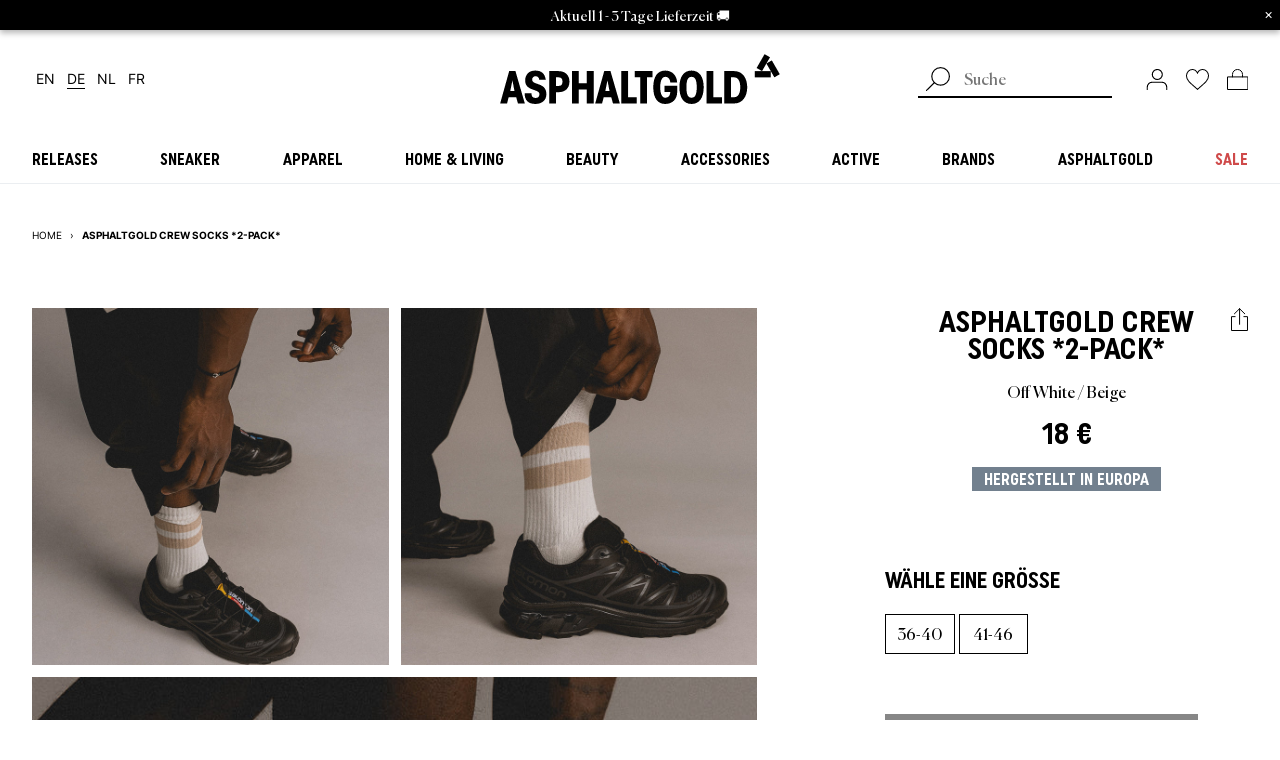

--- FILE ---
content_type: text/html; charset=utf-8
request_url: https://www.asphaltgold.com/products/asphaltgold-crew-socks-2-pack-off-white-beige
body_size: 86726
content:















<!doctype html>
<html lang="de">
<head>

<link rel="preconnect" href="https://cdn.shopify.com" crossorigin />
<link rel="preconnect" href="https://kameleoon.eu" crossorigin />
<link rel="preconnect" href="https://usercentrics.eu" crossorigin />


<link rel="preload" href="//www.asphaltgold.com/cdn/shop/t/318/assets/subset-UniformCondensed-Bold.woff2?v=79390877037722893791751526165" as="font" type="font/woff2" crossorigin="anonymous" />
<link rel="preload" href="//www.asphaltgold.com/cdn/shop/t/318/assets/subset-Canela-Regular.woff2?v=140302425410427123391751526165" as="font" type="font/woff2" crossorigin="anonymous" />
<link rel="preload" href="//www.asphaltgold.com/cdn/shop/t/318/assets/subset-Inter-ExtraBold.woff2?v=148594950040834823391751526165" as="font" type="font/woff2" crossorigin="anonymous" />

<link rel="preload" href="//www.asphaltgold.com/cdn/shop/t/318/assets/subset-Inter-Regular.woff2?v=68799407670978259491751526165" as="font" type="font/woff2" crossorigin="anonymous" />
<link rel="preload" href="//www.asphaltgold.com/cdn/shop/t/318/assets/subset-Inter-Bold.woff2?v=28638659244925120701751526165" as="font" type="font/woff2" crossorigin="anonymous" />

<link rel="preload" href="//www.asphaltgold.com/cdn/shop/t/318/assets/subset-Inter-SemiBold.woff2?v=168371079514635387731751526165" as="font" type="font/woff2" crossorigin="anonymous" />


<style>

    @font-face {
        font-family: 'Uniform Condensed';
        src: url("//www.asphaltgold.com/cdn/shop/t/318/assets/subset-UniformCondensed-Bold.woff2?v=79390877037722893791751526165") format('woff2');
        font-weight: bold;
        font-style: normal;
        font-display: swap;
    }

    @font-face {
        font-family: 'Canela';
        src: url("//www.asphaltgold.com/cdn/shop/t/318/assets/subset-Canela-Regular.woff2?v=140302425410427123391751526165") format('woff2');
        font-weight: normal;
        font-style: normal;
        font-display: swap;
    }

    @font-face {
        font-family: 'Inter';
        src: url("//www.asphaltgold.com/cdn/shop/t/318/assets/subset-Inter-ExtraBold.woff2?v=148594950040834823391751526165") format('woff2');
        font-weight: 800;
        font-style: normal;
        font-display: swap;
    }

    

    @font-face {
        font-family: 'Inter';
        src: url("//www.asphaltgold.com/cdn/shop/t/318/assets/subset-Inter-Regular.woff2?v=68799407670978259491751526165") format('woff2');
        font-weight: normal;
        font-style: normal;
        font-display: swap;
    }

    @font-face {
        font-family: 'Inter';
        src: url("//www.asphaltgold.com/cdn/shop/t/318/assets/subset-Inter-Bold.woff2?v=28638659244925120701751526165") format('woff2');
        font-weight: bold;
        font-style: normal;
        font-display: swap;
    }

    

    

    @font-face {
        font-family: 'Inter';
        src: url("//www.asphaltgold.com/cdn/shop/t/318/assets/subset-Inter-SemiBold.woff2?v=168371079514635387731751526165") format('woff2');
        font-weight: 600;
        font-style: normal;
        font-display: swap;
    }

    

    
    
    @font-face {
      font-family: 'Inter-fallback';
      src: local("Arial");
      size-adjust: 107.00%;
      ascent-override: 90%;
    }

    :root {
        --font-headline: 'Uniform Condensed', sans-serif;
        --font-subline: 'Canela', serif;
        --font-text: 'Inter', 'Inter-fallback', sans-serif;
        --colors-headlines: 0, 0, 0;
        --colors-text: 0, 0, 0;
        --colors-dark-grey: 135, 135, 135;
        --colors-light-grey: 235, 238, 241;
    }

</style>
<style>.footer__logo{margin-bottom:64px;display:none}:root{--hh:94px;--space-unit:4px;--space-xxs:4px;--space-xs:8px;--space-sm:12px;--space:16px;--space-md:24px;--space-lg:32px;--space-xl:48px;--space-xxl:56px;--space-xxxl:64px;--space-4xl:80px;--space-5xl:96px}*{background-repeat:no-repeat}body{margin:0;line-height:1}aside,header,main,nav{display:block}img{display:block;border:0}h2{font-weight:400}h2,p{margin:0;padding:0}ul{margin:0;padding:0;list-style-type:none}a{background-color:transparent;font-size:inherit;color:inherit;text-decoration:none}:focus{outline:0}button,input{margin:0;font-size:inherit}[type=submit],button,html [type=button]{padding:0;border:0;color:inherit;background-color:transparent;-webkit-appearance:button}button::-moz-focus-inner,input::-moz-focus-inner{border:0;padding:0}input{padding:0;line-height:normal}input::-webkit-input-placeholder{font-weight:300}input::-ms-input-placeholder{font-weight:300}input::-moz-placeholder{font-weight:300}[type=search]{-webkit-appearance:textfield}[type=search]::-webkit-search-cancel-button,[type=search]::-webkit-search-decoration{-webkit-appearance:none}@-webkit-keyframes shimmer{to{-webkit-transform:translateX(100%);transform:translateX(100%)}}@keyframes shimmer{to{-webkit-transform:translateX(100%);transform:translateX(100%)}}.header__mobilemenu-main-link,.megamenu__column-title,.megamenu__sub-menu-title,h2{color:rgba(var(--colors-headlines),1);font-family:var(--font-headline);text-transform:uppercase;text-align:center;line-height:.9}h2{font-size:24px}.header__mobilemenu-main-link,.megamenu__sub-menu-title{font-size:15px}.megamenu__column-title{font-size:15px}.btn,[type=submit],html [type=button]:not(.no-type-style){color:rgba(var(--colors-headlines),1);font-family:var(--font-headline);font-weight:700;text-transform:uppercase;text-align:center;font-size:16px;border:1px solid rgba(var(--colors-headlines),1);height:40px;min-width:40px;padding:8px 32px;position:relative}.btn:not([hidden]),[type=submit]:not([hidden]),html [type=button]:not([hidden]):not(.no-type-style){display:-webkit-inline-box;display:-ms-inline-flexbox;display:inline-flex;-webkit-box-orient:horizontal;-webkit-box-direction:normal;-ms-flex-flow:row nowrap;flex-flow:row nowrap;-webkit-box-pack:center;-ms-flex-pack:center;justify-content:center;-webkit-box-align:center;-ms-flex-align:center;align-items:center}.btn>*,[type=submit]>*,html [type=button]:not(.no-type-style)>*{margin:0}.btn:not(.gallery--cta):not(.predictive-search__submit) svg{stroke:currentColor;position:absolute;right:13px;top:auto}.btn--filled{background-color:rgba(var(--colors-headlines),1);color:#fff}.btn--tag{width:-webkit-max-content;width:-moz-max-content;width:max-content;padding:4px 8px 6px;height:unset;text-transform:none;font-family:var(--font-subline);font-weight:400}.swiper-slide .btn--tag{outline-offset:-1px!important}.btn--micro{font-size:inherit;height:unset;padding:.25em .5em}.icon-wishlist svg>*{fill:none}button,input{border-radius:0;background:0 0}input{-webkit-appearance:none;-moz-appearance:none;appearance:none;border-radius:0!important;border:1px solid}form .form__field-error{color:#e22120;margin-bottom:8px;font-size:12px}.flyout{position:fixed;right:0;top:0;bottom:0;width:calc(100vw - 48px);background-color:#fff;z-index:7;opacity:0;-webkit-transform:translateX(100%);transform:translateX(100%);will-change:opacity transform;display:-webkit-box;display:-ms-flexbox;display:flex;-webkit-box-orient:vertical;-webkit-box-direction:normal;-ms-flex-flow:column nowrap;flex-flow:column nowrap;-webkit-backface-visibility:hidden;backface-visibility:hidden;-ms-flex-line-pack:center;align-content:center;-webkit-box-pack:center;-ms-flex-pack:center;justify-content:center;place-content:center}@media screen and (min-width:1024px){.flyout{width:33vw;min-width:460px;-webkit-box-shadow:0 3px 6px rgba(0,0,0,.29);box-shadow:0 3px 6px rgba(0,0,0,.29);z-index:4}.predictive-search__form{margin-right:16px}}.flyout.cart--flyout{z-index:7}@media screen and (max-width:434px){.flyout.cart--flyout{width:100%}}.predictive-search{width:100%;display:-webkit-box;display:-ms-flexbox;display:flex;-webkit-box-align:center;-ms-flex-align:center;align-items:center;-webkit-box-pack:justify;-ms-flex-pack:justify;justify-content:space-between}@media screen and (max-width:767px){.predictive-search{margin-bottom:8px}}.predictive-search__form{position:relative;-webkit-box-flex:1;-ms-flex:1;flex:1}.predictive-search__input{position:relative;padding:5px 18px 5px 46px;width:100%;color:#000;background-color:#fff;border:none;border-bottom:1px solid rgba(var(--colors-text),1);font-family:var(--font-subline);-webkit-appearance:none;-moz-appearance:none;appearance:none}@media screen and (min-width:1024px){.predictive-search__input{border-width:2px}}.predictive-search__submit{z-index:1;position:absolute!important;left:0;top:0;display:inline-block!important;padding:0!important;vertical-align:middle;background-color:transparent!important;border:0!important;margin:0}.predictive-search__submit svg{width:24px;height:24px;-o-object-fit:contain;object-fit:contain}.megamenu{display:none;width:100%;background:#fff;z-index:0;padding:calc(47px - 1rem) 0 32px;padding-top:calc(var(--hh)/ 2 - 1rem);padding-bottom:0;border-bottom:1px solid rgba(var(--colors-light-grey),1);position:relative}@media screen and (min-width:1024px){.megamenu{display:block}}.megamenu__inner{display:-webkit-box;display:-ms-flexbox;display:flex;-webkit-box-pack:justify;-ms-flex-pack:justify;justify-content:space-between;width:100%;font-family:var(--font-subline);-ms-flex-wrap:wrap;flex-wrap:wrap;margin-left:auto;margin-right:auto;max-width:1344px;padding-left:24px;padding-right:24px}.megamenu__inner:before{content:"";position:fixed;left:0;top:calc(100% + 4px);width:100%;background-color:rgba(var(--colors-text),1);height:100vh;opacity:.5}.megamenu__column:last-child{margin-right:0}.megamenu__column ul{list-style:none;padding-left:0;line-height:1.5}.megamenu__column ul a{font-size:16px}.megamenu__column-title{font-size:16px;text-align:left;line-height:1.45;margin-bottom:8px}.megamenu__column-wrapper{grid-column:span 3;grid-column:span var(--column-span,3);grid-gap:16px;gap:16px;display:grid;grid-template-columns:128px repeat(3,1fr);grid-template-columns:128px repeat(var(--columns,3),1fr)}.megamenu__sub-menu{display:none;position:absolute;top:100%;left:0;width:100%;background:#fff;padding:32px;border-top:1px solid rgba(var(--colors-light-grey),1);z-index:0;text-align:left}@supports (transition-behavior:allow-discrete){.megamenu__sub-menu{opacity:0}}.megamenu__sub-menu-wrapper{max-width:1280px;width:100%;margin-left:auto;margin-right:auto;display:grid;grid-template-columns:repeat(6,1fr);grid-gap:48px;gap:48px}.megamenu__sub-menu-title{display:block;font-size:22px;text-align:left;margin-bottom:12px}.megamenu__main-link{display:block;text-align:left;margin-bottom:0;font-size:16px;-webkit-box-flex:1;-ms-flex:1;flex:1;-webkit-box-flex:0;-ms-flex-positive:0;flex-grow:0;text-align:center}.megamenu__main-link>a{font-family:var(--font-headline);font-weight:700;text-transform:uppercase;white-space:nowrap;display:block;padding-top:1em;padding-bottom:1em;width:-webkit-fit-content;width:-moz-fit-content;width:fit-content;margin-left:auto;margin-right:auto}.megamenu__main-link>a span{position:relative;padding-left:8px;padding-right:8px}.megamenu__main-link>a span:before{content:"";position:absolute;left:0;top:calc(100% + 4px);width:100%;background-color:rgba(var(--colors-text),1);height:2px;opacity:0}.megamenu__content-wrapper{grid-column:span 3;grid-column:span var(--column-span,3);position:relative}.megamenu__content-wrapper shop-the-look{display:block;min-height:unset}.megamenu__content-wrapper shop-the-look look-card{display:block}.megamenu__content-wrapper shop-the-look .swiper-container{border-radius:8px}.megamenu__content-wrapper .swiper-container.swiper-container{margin:0;padding:0;position:static}.megamenu__content-wrapper .swiper-wrapper{margin:0}.megamenu__content-wrapper .swiper-arrow-next,.megamenu__content-wrapper .swiper-arrow-prev{position:absolute;top:50%;-webkit-transform:translateY(calc(-50% + 14px));transform:translateY(calc(-50% + 14px));z-index:100;padding:1rem}.megamenu__content-wrapper .swiper-arrow-next.swiper-button-disabled,.megamenu__content-wrapper .swiper-arrow-prev.swiper-button-disabled{opacity:.2}.megamenu__content-wrapper .swiper-arrow-prev{left:-40px;-webkit-transform:translateY(calc(-50% + 17px)) rotate(.5turn);transform:translateY(calc(-50% + 17px)) rotate(.5turn)}.megamenu__content-wrapper .swiper-arrow-next{right:-40px}.megamenu .skeleton{width:100%}.megamenu .skeleton .skeleton-box:first-child{padding-top:100%}.megamenu .skeleton .skeleton-box:last-child{padding-top:47px;margin-top:10px}.header{--starting-opacity:0}.header__mobilemenu{display:block;width:100%;height:100vh;height:calc(var(--vh,1vh)*100);background:#fff;position:absolute;top:0;left:0;-webkit-transform:translateX(-100%);transform:translateX(-100%);will-change:transform;z-index:1;padding-top:94px;padding-top:var(--hh);padding-left:16px;padding-right:16px;overflow:hidden}@media screen and (min-width:1024px){.header__mobilemenu{display:none}}.header__mobilemenu-inner{width:100%;padding-bottom:32px}.header__mobilemenu-close{position:absolute;right:0;margin-right:env(safe-area-inset-right);height:94px;height:var(--hh);padding-right:16px!important;padding-left:8px!important;-webkit-transform:rotate(-90deg);transform:rotate(-90deg)}.header__mobilemenu-close img{height:12px}.header__mobilemenu-row{height:calc(var(--vh)*100 - var(--hh-without-search)*2);overflow:scroll;overflow-x:hidden;padding:0 16px 32px}.header__mobilemenu-row .swiper-container{margin-bottom:12px}.header__mobilemenu-row .swiper-container[data-mobilemenu-tag-slider]{position:sticky;top:0;left:0;padding-bottom:24px;margin-bottom:0;z-index:3;background-color:#fff}.header__mobilemenu-row .swiper-slide{width:auto!important}.header__mobilemenu-row ul{list-style:none;padding-left:0;line-height:1}.header__mobilemenu-row ul a{font-family:var(--font-subline);height:100%;width:100%}.header__mobilemenu-row ul a,.header__mobilemenu-row ul li:not([key]){font-size:16px;display:-webkit-box;display:-ms-flexbox;display:flex;-webkit-box-align:center;-ms-flex-align:center;align-items:center}.header__mobilemenu-row ul li:not([key]){height:3em;border-bottom:1px solid rgba(var(--colors-dark-grey),1)}.header__mobilemenu-tab{position:absolute;top:0;left:0;-webkit-transform:translateX(100%);transform:translateX(100%);will-change:transform;height:100%;width:100%;background:#fff;padding-left:env(safe-area-inset-left);padding-right:env(safe-area-inset-right)}.header__mobilemenu-tab[data-tab-for=main]{-webkit-transform:translateX(0);transform:translateX(0)}.header__mobilemenu-tab[data-tab-for=main] .header__mobilemenu-row{padding-top:1em}.header__mobilemenu-tab-head{height:var(--hh-without-search);display:-webkit-box;display:-ms-flexbox;display:flex;-webkit-box-align:center;-ms-flex-align:center;align-items:center;-webkit-box-pack:center;-ms-flex-pack:center;justify-content:center;padding:0 16px;margin-bottom:12px}.header__mobilemenu-tab-title{color:rgba(var(--colors-headlines),1);font-family:var(--font-headline);text-transform:uppercase;text-align:center;line-height:1;font-size:22px}.header__mobilemenu .header__mobilemenu-row[data-brands-tab] .swiper-container{position:sticky;top:0;left:0;padding-bottom:24px;z-index:3}.header__mobilemenu-back{position:absolute;left:calc(16px + env(safe-area-inset-left));height:var(--hh-without-search);padding-right:8px!important;padding-left:16px!important;margin-left:-16px}.header__mobilemenu-back svg{stroke:rgba(var(--colors-text),1);-webkit-transform:rotate(180deg) scale(1.5);transform:rotate(180deg) scale(1.5)}.header__mobilemenu-main-link{display:-webkit-box;display:-ms-flexbox;display:flex;text-align:left;height:3em;-webkit-box-align:center;-ms-flex-align:center;align-items:center;width:100%;font-size:16px;border-bottom:1px solid #dcdcdc}.header__mobilemenu-main-link a{width:100%}.header__mobilemenu--has-childs{display:-webkit-box;display:-ms-flexbox;display:flex;-webkit-box-pack:justify;-ms-flex-pack:justify;justify-content:space-between;-webkit-box-align:center;-ms-flex-align:center;align-items:center}.header__mobilemenu--has-childs button svg{stroke:rgba(var(--colors-text),1)}.header__mobilemenu-bottombar{position:absolute;bottom:0;height:calc(var(--hh-without-search) + env(safe-area-inset-bottom));display:-webkit-box;display:-ms-flexbox;display:flex;-ms-flex-pack:distribute;justify-content:space-around;width:100vw;left:0;background:#fff;-webkit-box-shadow:0 3px 6px rgba(0,0,0,.29);box-shadow:0 3px 6px rgba(0,0,0,.29);-webkit-box-align:center;-ms-flex-align:center;align-items:center}.header__mobilemenu-bottombar svg{height:22px;width:auto}.header__mobilemenu-predictive-search{width:100%;background-color:#fff;font-size:16px;margin-bottom:24px;height:var(--hh-without-search);padding-left:12px;padding-right:12px}.header__mobilemenu-predictive-search[data-brands-search]{padding-left:0;padding-right:0}@media screen and (min-width:1024px){.header__mobilemenu-all-link{border-bottom:1px solid}.header__mobilemenu-predictive-search{display:none}}.header__mobilemenu-predictive-search .predictive-search__submit{top:1px;right:2px;left:auto}.header__mobilemenu-predictive-search .predictive-search__submit svg{height:1.3em;width:auto;-webkit-transform:scaleX(-1);transform:scaleX(-1)}.header__mobilemenu-predictive-search .predictive-search__input{height:40px;padding:2px 40px 5px 20px;background-color:#fff;border-radius:0;border:1px solid #000;text-align:center}.header__mobilemenu-predictive-search .predictive-search__input::-webkit-input-placeholder{color:rgba(var(--colors-dark-grey),1);opacity:1}.header__mobilemenu-predictive-search .predictive-search__input::-moz-placeholder{color:rgba(var(--colors-dark-grey),1);opacity:1}.header__mobilemenu-predictive-search .predictive-search__input:-ms-input-placeholder{color:rgba(var(--colors-dark-grey),1);opacity:1}.header__mobilemenu-predictive-search .predictive-search__input::-ms-input-placeholder{color:rgba(var(--colors-dark-grey),1);opacity:1}.header__mobilemenu img,.header__mobilemenu svg{-webkit-box-sizing:content-box;box-sizing:content-box}.header .header__mobilemenu-bottombar .icon-wishlist #swym-anchor-badge{top:-2px}.header .header__mobilemenu-bottombar .icon-cart{position:relative}.header .header__mobilemenu-bottombar .icon-cart svg #bag{fill:rgba(var(--colors-headlines),1)}.header .header__mobilemenu-bottombar .icon-cart span{top:3px}.header-wrapper{display:-webkit-box;display:-ms-flexbox;display:flex;-webkit-box-orient:vertical;-webkit-box-direction:normal;-ms-flex-direction:column;flex-direction:column}.header-wrapper .header{-webkit-box-ordinal-group:0;-ms-flex-order:-1;order:-1}@media screen and (min-width:1024px){.header-wrapper .header{-ms-flex-wrap:wrap;flex-wrap:wrap;-webkit-box-ordinal-group:3;-ms-flex-order:2;order:2;padding-top:24px}}.header{-webkit-box-shadow:0 3px 6px rgba(0,0,0,.29);box-shadow:0 3px 6px rgba(0,0,0,.29);position:fixed;top:0;width:100%;background:#fff;z-index:7;-ms-flex-wrap:wrap;flex-wrap:wrap;grid-row-gap:0;row-gap:0;height:50px;--hh-without-search:calc(var(--hh)/2)}.header,.header .language-switcher{display:-webkit-box;display:-ms-flexbox;display:flex}.header .language-switcher[data-breakpoint=mobile]{font-size:16px;grid-gap:4px;gap:4px;margin-top:16px}.header .language-switcher[data-breakpoint=desktop]{font-size:14px;display:none}.header .language-switcher__link{white-space:nowrap;text-decoration:none;display:inline-block;margin:2px 8px 2px 4px;-webkit-box-ordinal-group:2;-ms-flex-order:1;order:1}.header .language-switcher__link[data-language-code=en]{-webkit-box-ordinal-group:0;-ms-flex-order:-1;order:-1}.header .language-switcher__link[data-language-code=fr]{-webkit-box-ordinal-group:3;-ms-flex-order:2;order:2}.header .language-switcher__link.current_lang{position:relative}.header .language-switcher__link.current_lang:after{content:"";width:100%;height:1px;background-color:rgba(var(--colors-text),1);bottom:0;left:0;right:0;display:block;-webkit-transform:translateY(2px);transform:translateY(2px)}@media screen and (min-width:1024px){.header .language-switcher[data-breakpoint=desktop]{display:-webkit-box;display:-ms-flexbox;display:flex}.header{height:100%;-webkit-box-shadow:none;box-shadow:none;position:relative;z-index:3;top:0;left:0;width:100%;-ms-flex-wrap:nowrap;flex-wrap:nowrap}}.header__center,.header__left,.header__right{-webkit-box-flex:1;-ms-flex:1;flex:1;display:-webkit-box;display:-ms-flexbox;display:flex;-webkit-box-pack:center;-ms-flex-pack:center;justify-content:center;-webkit-box-align:center;-ms-flex-align:center;align-items:center;background:#fff;position:relative;z-index:1;height:47px;height:calc(var(--hh)/2)}@media screen and (min-width:1024px){.header__center,.header__left,.header__right{height:unset}.header__menu--mobile{display:none}}.header__menu--mobile{height:100%;margin-left:-16px;padding-left:16px;padding-right:8px}.header__logo-image--mobile{width:30px}@media screen and (min-width:1024px){.header__logo-image--mobile{display:none}}@media screen and (max-width:1024px){.header__logo-image--desktop{display:none}}.header__left{margin-right:auto;display:block;padding-left:12px;margin-left:env(safe-area-inset-left)}.header__left-inner{display:-webkit-box;display:-ms-flexbox;display:flex;-webkit-box-align:center;-ms-flex-align:center;align-items:center;height:100%}.header__left-inner img{height:20px;width:auto}.header__right{margin-left:auto;display:block;padding-right:12px;margin-right:env(safe-area-inset-right);-ms-flex-negative:0;flex-shrink:0;-webkit-box-flex:1;-ms-flex-positive:1;flex-grow:1}@media screen and (min-width:1024px){.header__left{padding-left:32px}.header__right{padding-right:32px;-webkit-box-flex:1;-ms-flex:1;flex:1}}.header__right-inner{display:-webkit-box;display:-ms-flexbox;display:flex;-webkit-box-align:center;-ms-flex-align:center;align-items:center;height:100%;-webkit-box-pack:end;-ms-flex-pack:end;justify-content:flex-end}.header__right-inner>*{height:20px;margin-right:18px}.header__right-inner>:last-child{margin:0}.header:before{content:"";position:fixed;top:0;left:0;height:calc(var(--vh)*100);width:100vw;background:#fff;z-index:-1;opacity:0}.header__predictive-search{width:100%;height:46px;background-color:#fff;display:none;max-width:210px}@media screen and (max-width:1023px){.header__predictive-search{-webkit-box-align:end;-ms-flex-align:end;align-items:flex-end;-webkit-box-pack:end;-ms-flex-pack:end;justify-content:flex-end;z-index:-1}}@media screen and (min-width:1024px){.header__predictive-search{display:-webkit-box;display:-ms-flexbox;display:flex;-webkit-box-align:center;-ms-flex-align:center;align-items:center;-webkit-box-pack:start;-ms-flex-pack:start;justify-content:flex-start;z-index:2}.header .icon-customer svg *{stroke-width:1.125px}}.header .icon-wishlist{position:relative}.header .icon-wishlist svg>*{fill:rgba(var(--colors-headlines),1)}.header .icon-wishlist #swym-anchor-badge{position:absolute;width:100%;font-size:8px;display:-webkit-box;display:-ms-flexbox;display:flex;-webkit-box-pack:center;-ms-flex-pack:center;justify-content:center;-webkit-box-align:center;-ms-flex-align:center;align-items:center;height:100%;color:#fff;top:-1px}.header .icon-wishlist #swym-anchor-badge[hidden]{display:none}.header .icon-wishlist #swym-anchor-badge[hidden]+svg>*{fill:none}.header .icon-cart{position:relative}.header .icon-cart svg #bag{fill:rgba(var(--colors-headlines),1)}.header .icon-cart span{position:absolute;width:100%;font-size:8px;display:-webkit-box;display:-ms-flexbox;display:flex;-webkit-box-pack:center;-ms-flex-pack:center;justify-content:center;-webkit-box-align:center;-ms-flex-align:center;align-items:center;height:100%;color:#fff;top:4px}.header .icon-cart span.hidden{display:none}.header .icon-cart span.hidden+svg #bag{fill:none}.header .icon-customer svg{width:22px}.pre-footer alert{font-size:16px}.pre-footer__swiper-skip-button{display:none;position:absolute;top:32%;z-index:10;background-color:transparent;border:none;padding:0}.pre-footer__swiper-skip-button svg{stroke:currentColor}.pre-footer__swiper-skip-button--next{right:-20px}.pre-footer__swiper-skip-button--prev{left:-20px;-webkit-transform:rotate(.5turn);transform:rotate(.5turn)}.price-wrapper .separator,.price-wrapper .unit{display:inline}.price-wrapper .price{white-space:nowrap}.price-wrapper .price[data-type=availability],.price-wrapper .price[data-type=unit]{display:none;margin:0 4px 0 0}:root{--abh:0px}.announcement-bar{-webkit-box-sizing:border-box;box-sizing:border-box;display:block;position:relative;z-index:4;font-size:14px;line-height:1.6;width:100%;background-color:#000;color:#fff;padding:.25em 2em;-webkit-box-shadow:0 3px 6px rgba(0,0,0,.29);box-shadow:0 3px 6px rgba(0,0,0,.29);text-align:center}@media only screen and (max-width:1023px){:root{--hh:100px}.announcement-bar{margin-top:94px;margin-top:var(--hh)}}.announcement-bar--wrapper{display:grid;grid-template-columns:1fr}.announcement-bar--text{font-family:var(--font-subline);display:-webkit-box;display:-ms-flexbox;display:flex;-ms-flex-wrap:wrap;flex-wrap:wrap;-ms-flex-line-pack:center;align-content:center;-webkit-box-pack:center;-ms-flex-pack:center;justify-content:center;place-content:center;grid-row:1;grid-column:1}.announcement-bar--text-hidden{opacity:0}.announcement-bar--cta{margin-left:1em;line-height:1;height:-webkit-min-content;height:-moz-min-content;height:min-content}.announcement-bar--close{line-height:1;font-style:normal;position:absolute;top:.5em;right:.5em}.announcement-bar p{display:inline-block}:root{--swiper-navigation-size:44px}.skeleton{opacity:.1}.skeleton-box{position:relative;background:rgba(var(--colors-headlines),1)}.skeleton-box:after{position:absolute;top:0;right:0;bottom:0;left:0;-webkit-transform:translateX(-100%);transform:translateX(-100%);background-image:-webkit-gradient(linear,left top,right top,color-stop(0,hsla(0,0%,100%,0)),color-stop(20%,hsla(0,0%,100%,.2)),color-stop(60%,hsla(0,0%,100%,.5)),to(hsla(0,0%,100%,0)));background-image:linear-gradient(90deg,hsla(0,0%,100%,0),hsla(0,0%,100%,.2) 20%,hsla(0,0%,100%,.5) 60%,hsla(0,0%,100%,0));-webkit-animation:.5s infinite shimmer;animation:.5s infinite shimmer;content:""}look-card{width:100%;min-width:0;aspect-ratio:3/4;background:#fff}look-card .look-card__image{overflow:hidden;display:-webkit-box;display:-ms-flexbox;display:flex;-webkit-box-pack:center;-ms-flex-pack:center;justify-content:center;-webkit-box-align:center;-ms-flex-align:center;align-items:center;position:relative;border-radius:8px}look-card .look-card__image img{position:absolute;top:0;left:0;width:100%;height:100%;-o-object-fit:cover;object-fit:cover}look-card .look-card{width:100%;height:100%}.card-wrapper{height:100%;position:relative}shop-the-look{display:grid;grid-template-columns:1fr;min-height:40vh;max-width:1920px;margin:0 auto;grid-gap:1rem;gap:1rem}@media screen and (min-width:435px){shop-the-look{grid-template-columns:repeat(2,1fr)}}@media screen and (min-width:768px){shop-the-look{grid-template-columns:repeat(4,1fr)}}.brand-badges{position:absolute;bottom:0;width:100%;-webkit-box-pack:center;-ms-flex-pack:center;justify-content:center;-ms-flex-wrap:wrap;flex-wrap:wrap;padding:.5rem .75rem}.brand-badges,.brand-badges>a{display:-webkit-box;display:-ms-flexbox;display:flex}.brand-badges>a{font-size:12px;font-family:var(--font-subline);opacity:.7;padding:.25rem}.brand-badges>a span{background:#fff;padding:.4rem .8rem;border-radius:4px}*{-webkit-box-sizing:border-box;box-sizing:border-box}html{overflow-x:hidden}body,html{height:100%;font-family:var(--font-text);width:100%;font-size:14px}:active,:focus-visible{outline:revert!important;outline-offset:2px!important}body{display:-webkit-box;display:-ms-flexbox;display:flex;-webkit-box-orient:vertical;-webkit-box-direction:normal;-ms-flex-direction:column;flex-direction:column}main{-webkit-box-flex:1;-ms-flex:1;flex:1;padding:32px 12px 12px;margin-left:env(safe-area-inset-left);margin-right:env(safe-area-inset-right)}@media screen and (min-width:1024px){body,html{font-size:16px}main{padding:32px}}ul{list-style-type:disc;padding-left:1em}alert[type=error]{color:#e22120}[hidden]{display:none}.stretched-link-hitzone{position:relative}.stretched-link:after{position:absolute;content:"";top:0;right:0;bottom:0;left:0}.skip-to-content-links{position:absolute;top:0;left:0;z-index:99999}.skip-to-content-links ul{list-style:none}.skip-to-content-links .skip-to-content-link{position:absolute;top:0;left:0;background:#000;color:#fff;padding:8px 12px;z-index:99999;opacity:0;line-height:1;white-space:nowrap}.skip-to-content-links .skip-to-content-link:first-child{-webkit-transform:translateY(-100%);transform:translateY(-100%)}.skip-to-content-links .skip-to-content-link:last-child{-webkit-transform:translateY(-200%);transform:translateY(-200%)}:root{--swiper-theme-color:#007aff}.swiper-container{margin-left:auto;margin-right:auto;position:relative;overflow:hidden;list-style:none;padding:0;z-index:1}.swiper-wrapper{position:relative;width:100%;height:100%;z-index:1;display:-webkit-box;display:-ms-flexbox;display:flex;-webkit-box-sizing:content-box;box-sizing:content-box}.swiper-wrapper{-webkit-transform:translateZ(0);transform:translateZ(0)}.swiper-slide{-ms-flex-negative:0;flex-shrink:0;width:100%;height:100%;position:relative}.price-wrapper .separator,.price-wrapper .unit{display:inline}:root{--hh:94px;--space-unit:4px;--space-xxs:4px;--space-xs:8px;--space-sm:12px;--space:16px;--space-md:24px;--space-lg:32px;--space-xl:48px;--space-xxl:56px;--space-xxxl:64px;--space-4xl:80px;--space-5xl:96px}.h2,.h3,h1,h2{color:rgba(var(--colors-headlines),1);font-family:var(--font-headline);text-transform:uppercase;text-align:center;line-height:.9}h1{font-size:30px}.h2,h2{font-size:24px}.h3{font-size:15px}.breadcrumb{display:-webkit-box;display:-ms-flexbox;display:flex;-webkit-box-orient:horizontal;-webkit-box-direction:normal;-ms-flex-flow:row nowrap;flex-flow:row nowrap;-webkit-box-pack:start;-ms-flex-pack:start;justify-content:flex-start;-webkit-box-align:center;-ms-flex-align:center;align-items:center;font-size:10px;padding:0;max-width:calc(100vw - 16px);overflow:hidden;text-overflow:ellipsis}@media only screen and (max-width:1023px){:root{--hh:100px}.breadcrumb{max-width:unset;width:100vw;padding-left:12px;margin-left:-12px;overflow-x:scroll;text-overflow:unset;scrollbar-width:none;-webkit-mask-image:linear-gradient(90deg,#000 calc(100vw - 32px),transparent);mask-image:linear-gradient(90deg,#000 calc(100vw - 32px),transparent)}.breadcrumb::-webkit-scrollbar{-webkit-appearance:none;width:0;height:0;display:none}}.breadcrumb--divider,.breadcrumb--item{list-style:none}.breadcrumb--item{text-transform:uppercase;padding:4px 8px;white-space:nowrap}.breadcrumb--item:first-child{padding-left:0}.breadcrumb--item:last-child{width:100%;white-space:nowrap;text-overflow:unset;overflow:visible}.breadcrumb--item:last-child>span{margin-right:12px}.swiper-container,.swiper-wrapper{margin:32px 0}.swiper-pagination{position:static}.template-collection .swiper-container{padding-top:32px}.price-wrapper .price[data-type=regular],.price-wrapper .separator,.price-wrapper .unit{display:inline}.price-wrapper{display:-webkit-box;display:-ms-flexbox;display:flex;-webkit-box-orient:horizontal;-webkit-box-direction:normal;-ms-flex-flow:row wrap;flex-flow:row wrap;-webkit-box-pack:start;-ms-flex-pack:start;justify-content:flex-start;-webkit-box-align:stretch;-ms-flex-align:stretch;align-items:stretch;font-size:16px;font-weight:700}.price-wrapper .price{white-space:nowrap}.price-wrapper .price[data-type=availability],.price-wrapper .price[data-type=unit]{display:none;margin:0 4px 0 0}.price-wrapper .price[data-type=regular]{margin:0 4px 0 0}.card--title{font-family:var(--font-subline)}.card{text-align:left;font-size:16px;line-height:1.2;position:relative}.card.card{outline-offset:-1px!important}.card--description header{display:-webkit-box;display:-ms-flexbox;display:flex;-webkit-box-orient:horizontal;-webkit-box-direction:normal;-ms-flex-flow:row wrap;flex-flow:row wrap;-webkit-box-pack:justify;-ms-flex-pack:justify;justify-content:space-between;line-height:1.35;font-size:13px}.card--description .price-wrapper{font-family:var(--font-headline);line-height:1.45}.card--vendor{text-transform:uppercase;display:block;font-family:var(--font-headline)}.card--title{overflow:hidden;text-overflow:ellipsis;white-space:nowrap;width:100%;text-transform:none;text-align:left}.card--title{display:block}.card .media{position:relative;z-index:-1}.card--media{display:block;max-width:100%;position:relative}.card--media:before{content:"";display:block;padding-bottom:100%}.card--media img{display:block;width:100%;height:auto}.card--media .media,.card--media picture{display:-webkit-box;display:-ms-flexbox;display:flex;-webkit-box-orient:horizontal;-webkit-box-direction:normal;-ms-flex-flow:row nowrap;flex-flow:row nowrap;-webkit-box-align:center;-ms-flex-align:center;align-items:center;position:absolute;top:0;width:100%;height:100%;-o-object-fit:contain;object-fit:contain;overflow:hidden}.card--wishlist-toggle{position:absolute!important;top:16px;left:16px;z-index:1;font-size:14px;padding:1rem!important;margin:-1rem 0 0 -1rem!important;min-width:16px!important;height:16px!important;border:0!important}@media screen and (min-width:767px){.card--wishlist-toggle{font-size:16px;top:24px;left:24px}}.card--wishlist-toggle>svg{display:block;max-height:1em;right:auto!important;top:50%!important;left:50%!important;-webkit-transform:translate(-50%,-50%);transform:translate(-50%,-50%)}.card--flag{font-family:var(--font-headline);font-size:14px;background-color:rgba(var(--colors-headlines),1);color:#fff;padding:4px 8px 3px;text-transform:uppercase;top:126px;top:calc(var(--hh) + 32px);position:absolute;top:8px;right:0;z-index:1;display:inline-block;max-width:calc(100% - 48px);text-overflow:ellipsis;overflow:hidden;white-space:nowrap}@media screen and (max-width:1023px){.card--flag{font-size:10px}}.card--flag--sale{background-color:#cf4a4a}:root{--swiper-theme-color:#007aff}.swiper-container{margin-left:auto;margin-right:auto;position:relative;overflow:hidden;list-style:none;padding:0;z-index:1}.swiper-wrapper{position:relative;width:100%;height:100%;z-index:1;display:-webkit-box;display:-ms-flexbox;display:flex;-webkit-box-sizing:content-box;box-sizing:content-box}.swiper-wrapper{-webkit-transform:translateZ(0);transform:translateZ(0)}.swiper-slide{-ms-flex-negative:0;flex-shrink:0;width:100%;height:100%;position:relative}</style><script type="application/javascript">
  window.dataLayer = window.dataLayer || [];
  window.gtag = window.gtag || function() {
    window.dataLayer.push(arguments);
  };

  gtag('consent', 'default', {
    ad_storage: 'denied',
    ad_user_data: 'denied',
    ad_personalization: 'denied',
    analytics_storage: 'denied',
    wait_for_update: 2000
  });
</script>

    <script id="usercentrics-cmp" src="https://app.usercentrics.eu/browser-ui/latest/loader.js" data-settings-id="dyZYxUz4T" defer></script>
  

  <meta name="google-site-verification" content="FQgu5YqWph3QiM3rUx-ZysdLt9dYUAkFwOsUMUcsl6w" />
  <meta charset="utf-8">
  <meta http-equiv="X-UA-Compatible" content="IE=edge">
  <meta name="viewport" content="width=device-width,initial-scale=1,viewport-fit=cover">
  <meta name="apple-itunes-app" content="app-id=1533038069">

  
    <script type="application/ld+json">
    {
        "@context": "http://schema.org",
        "@type": "Organization",
        "name": "Asphaltgold",
        
        
            "logo": {
            "@type": "ImageObject",
            "url": "https:\/\/www.asphaltgold.com\/cdn\/shop\/t\/318\/assets\/asphaltgold-logo-512x512.png",
            "width": 512,
            "height": 512
            },
        
        "sameAs": [
            "https://www.facebook.com/asphaltgold/",
            "https://www.instagram.com/asphaltgold/",
            "https://www.youtube.com/c/asphaltgoldsneakerstore",
            "https://twitter.com/asphaltgold",
            "https://t.me/asphaltgold_news",
            "https://www.pinterest.de/asphaltgold/",
            "https://www.tiktok.com/@asphaltgold"
        ],
        "url": "https:\/\/www.asphaltgold.com"
    }
</script>
<style>.price__badge--giftcard{font-size: 20px;}</style><meta name="HandheldFriendly" content="True">
<meta name="MobileOptimized" content="320">
<meta name="theme-color" content="#000000">
  <link rel="shortcut icon" type="image/x-icon" href="//www.asphaltgold.com/cdn/shop/files/AG_Stack_1square_180x180.png?v=1768399406">
  <link rel="apple-touch-icon" href="//www.asphaltgold.com/cdn/shop/files/AG_Stack_1square_180x180.png?v=1768399406"/>
  <link rel="apple-touch-icon" sizes="57x57" href="//www.asphaltgold.com/cdn/shop/files/AG_Stack_1square_57x57.png?v=1768399406"/>
  <link rel="apple-touch-icon" sizes="60x60" href="//www.asphaltgold.com/cdn/shop/files/AG_Stack_1square_60x60.png?v=1768399406"/>
  <link rel="apple-touch-icon" sizes="72x72" href="//www.asphaltgold.com/cdn/shop/files/AG_Stack_1square_72x72.png?v=1768399406"/>
  <link rel="apple-touch-icon" sizes="76x76" href="//www.asphaltgold.com/cdn/shop/files/AG_Stack_1square_76x76.png?v=1768399406"/>
  <link rel="apple-touch-icon" sizes="114x114" href="//www.asphaltgold.com/cdn/shop/files/AG_Stack_1square_114x114.png?v=1768399406"/>
  <link rel="apple-touch-icon" sizes="180x180" href="//www.asphaltgold.com/cdn/shop/files/AG_Stack_1square_180x180.png?v=1768399406"/>
  <link rel="apple-touch-icon" sizes="228x228" href="//www.asphaltgold.com/cdn/shop/files/AG_Stack_1square_228x228.png?v=1768399406"/>
<meta name="robots" content="index, follow, max-snippet:-1, max-image-preview:large, max-video-preview:-1">
    <link rel="canonical" href="https://www.asphaltgold.com/products/asphaltgold-crew-socks-2-pack-off-white-beige"><title>Asphaltgold Crew Socks *2-Pack* » jetzt online kaufen!</title><meta name="description" content="Asphaltgold Crew Socks *2-Pack* ✔schnelle Lieferung ✔die neuste Kollektion » Jetzt online kaufen!"><link rel="alternate" hreflang="x-default" href="https://www.asphaltgold.com/products/asphaltgold-crew-socks-2-pack-off-white-beige">
  <link rel="alternate" hreflang="de" href="https://www.asphaltgold.com/products/asphaltgold-crew-socks-2-pack-off-white-beige"><link rel="alternate" hreflang="fr" href="https://www.asphaltgold.com/fr/products/asphaltgold-crew-socks-2-pack-off-white-beige"><link rel="alternate" hreflang="nl" href="https://www.asphaltgold.com/nl/products/asphaltgold-crew-socks-2-pack-off-white-beige"><link rel="alternate" hreflang="en" href="https://www.asphaltgold.com/en/products/asphaltgold-crew-socks-2-pack-off-white-beige">





<meta property="og:site_name" content="Asphaltgold">
<meta property="og:url" content="https://www.asphaltgold.com/products/asphaltgold-crew-socks-2-pack-off-white-beige">
<meta property="og:title" content="Asphaltgold Crew Socks *2-Pack*">
<meta property="og:type" content="product">
<meta property="og:description" content="2er Pack  Ein Paar Socken mit Streifen Ein Paar Socken mit Asphaltgold Stack Logo Stickerei Verstärkter Sohlenbereich   85% Baumwolle / 10% Polyester / 5% Spandex Made in Poland">

  <meta property="og:price:amount" content="18,00">
  <meta property="og:price:currency" content="EUR">

<meta property="og:image" content="http://www.asphaltgold.com/cdn/shop/files/5a91e7c7ace0f29dab2d95fd993afb070473d174_ag0269_Asphaltgold_Crew_Socks_2_Pack_Off_White_Beige_os_1_1b2bc867-a392-4f2f-81d6-a617802ca014_1200x1200.jpg?v=1753949981"><meta property="og:image" content="http://www.asphaltgold.com/cdn/shop/files/194d1edad25eadfc152db59d082a9b6294c36034_asphaltgold_Crew_Socks_2_Pack_Off_White_Beige_ag0268_1__2_acfeed34-4a14-4af7-a899-fc53d57c6549_1200x1200.jpg?v=1753949981"><meta property="og:image" content="http://www.asphaltgold.com/cdn/shop/files/23d812febda9cb82106a56ce6ba7a250dd2d28d2_AG0269_AG_CREW_SOCKS_2_PACK_Off_White_Beige_sm_1_00b60e67-02da-416d-9ac5-5b25335c89ab_1200x1200.jpg?v=1753949981">
<meta property="og:image:secure_url" content="https://www.asphaltgold.com/cdn/shop/files/5a91e7c7ace0f29dab2d95fd993afb070473d174_ag0269_Asphaltgold_Crew_Socks_2_Pack_Off_White_Beige_os_1_1b2bc867-a392-4f2f-81d6-a617802ca014_1200x1200.jpg?v=1753949981"><meta property="og:image:secure_url" content="https://www.asphaltgold.com/cdn/shop/files/194d1edad25eadfc152db59d082a9b6294c36034_asphaltgold_Crew_Socks_2_Pack_Off_White_Beige_ag0268_1__2_acfeed34-4a14-4af7-a899-fc53d57c6549_1200x1200.jpg?v=1753949981"><meta property="og:image:secure_url" content="https://www.asphaltgold.com/cdn/shop/files/23d812febda9cb82106a56ce6ba7a250dd2d28d2_AG0269_AG_CREW_SOCKS_2_PACK_Off_White_Beige_sm_1_00b60e67-02da-416d-9ac5-5b25335c89ab_1200x1200.jpg?v=1753949981">


<meta name="twitter:card" content="summary_large_image">
<meta name="twitter:title" content="Asphaltgold Crew Socks *2-Pack*">
<meta name="twitter:description" content="2er Pack  Ein Paar Socken mit Streifen Ein Paar Socken mit Asphaltgold Stack Logo Stickerei Verstärkter Sohlenbereich   85% Baumwolle / 10% Polyester / 5% Spandex Made in Poland">



  <script>
    window.theme = window.theme || {};
    window.Shopify = window.Shopify || {};
    window.theme.shopUrl = "https://www.asphaltgold.com";
    window.theme.shopifyUrl = "asphaltgold-gmbh.myshopify.com";
    window.theme.recommendationsEndpoint = "new";
    window.Shopify.locale = window.Shopify.locale || "de";
    window.Shopify.money_format = "{{amount_with_comma_separator}} €";
    window.Shopify.currency_symbol = "€";
    window.KLAVIYO_API_KEY = "U3QnxB";
    window.AUTH_URL = "https:\/\/europe-west3-stikky-30a9f.cloudfunctions.net";
  </script>

  <script id="announcement-bar--settings" type="application/json" data-json="announcement-bar">
  {
    "entries": ["\u003cdiv class=\"metafield-rich_text_field\"\u003e\u003cp\u003eAktuell 1 - 3 Tage Lieferzeit 🚚\u003c\/p\u003e\u003c\/div\u003e","\u003cdiv class=\"metafield-rich_text_field\"\u003e\u003cp\u003eKostenloser Versand ab 70€ innerhalb Deutschlands*\u003c\/p\u003e\u003c\/div\u003e","\u003cdiv class=\"metafield-rich_text_field\"\u003e\u003cp\u003eNur in der App: 10% Extra-Rabatt auf bereits reduzierte Artikel mit dem Code\u003c\/p\u003e\u003c\/div\u003e"],
    "planVisibility":false,
    "planning": {
      "start":"",
      "end":"",
      "storageLocation":"session"}
  }
</script>

<script>
  if (!String.prototype.hashCode) {
    /**
     * This method returns a hashcode for the string it's executed on.
     * @param {boolean} [asString=false] - whether the hashcode should be returned as a string or as an integer
     * @returns {number|string} the hashcode as a number or a string
     * @example
     * 'hello world'.hashCode(); // 1794106052
     * 'hello world'.hashCode(true); // '1794106052'
    */
    String.prototype.hashCode = function (asString) {
      let hash = 0;
      if (this.length === 0) { return hash; }
      for (let i = 0; i < this.length; i++) {
        hash = ((hash << 5) - hash) + this.charCodeAt(i);
        hash |= 0; // Convert to 32bit integer
      }
      hash = Math.abs(hash);
      return asString ? hash.toString() : hash;
    };
  }(() => {
    const settings = (() => {
      try {
        const script = document.getElementById('announcement-bar--settings');
        const settings = JSON.parse(script.innerHTML);
        return settings;
      } catch (error) {
        console.error('Error parsing Announcement Bar settings', error);
        return null;
      }
    })();
    if (settings === null) return;

    const currentHash = (settings.planning.storageLocation + settings.entries.join('')).hashCode(true);
    const previousHash = settings.planning.storageLocation == 'session' ? window.sessionStorage.getItem('announcementSeen') : window.localStorage.getItem('announcementSeen');
  
    if (previousHash === currentHash) {
      document.documentElement.classList.add("announcement--hide");
      document.documentElement.style.setProperty("--abh", `0px`);
    }})();
</script>


  <link rel="prefetch" href="//www.asphaltgold.com/cdn/shop/t/318/assets/latori-theme.404.css?v=124059073721942014901751526165"><link href="//www.asphaltgold.com/cdn/shop/t/318/assets/latori-theme.main.css?v=9359067363398582671768400085" rel="stylesheet" type="text/css" media="all" /><noscript><link rel="stylesheet" href="//www.asphaltgold.com/cdn/shop/t/318/assets/latori-theme.main.css?v=9359067363398582671768400085"></noscript><link rel="prefetch" href="//www.asphaltgold.com/cdn/shop/t/318/assets/latori-theme.article.css?v=86901820328343927641751526165"><link rel="prefetch" href="//www.asphaltgold.com/cdn/shop/t/318/assets/latori-theme.blog.css?v=61872554048184003351751526165"><link rel="prefetch" href="//www.asphaltgold.com/cdn/shop/t/318/assets/latori-theme.cart.css?v=12332386548315196321751526165"><link rel="prefetch" href="//www.asphaltgold.com/cdn/shop/t/318/assets/latori-theme.collection.general-selected.css?v=155240918134487454301766473964"><link rel="prefetch" href="//www.asphaltgold.com/cdn/shop/t/318/assets/latori-theme.collection.css?v=112960609899029998981766473964"><link rel="prefetch" href="//www.asphaltgold.com/cdn/shop/t/318/assets/latori-theme.collection.silo.css?v=13095365090216929471751526165"><link rel="prefetch" href="//www.asphaltgold.com/cdn/shop/t/318/assets/latori-theme.customers.css?v=140216271216769670821761039689"><link rel="prefetch" href="//www.asphaltgold.com/cdn/shop/t/318/assets/latori-theme.index.css?v=177844358839243176411759913347"><link rel="prefetch" href="//www.asphaltgold.com/cdn/shop/t/318/assets/latori-theme.list-collections.css?v=80086077560921842091751526165"><link rel="prefetch" href="//www.asphaltgold.com/cdn/shop/t/318/assets/latori-theme.page.brands.css?v=49507965274703032121756110937"><link rel="prefetch" href="//www.asphaltgold.com/cdn/shop/t/318/assets/latori-theme.page.events.css?v=138235528714366580211751526165"><link rel="prefetch" href="//www.asphaltgold.com/cdn/shop/t/318/assets/latori-theme.page.css?v=12332386548315196321751526165"><link rel="prefetch" href="//www.asphaltgold.com/cdn/shop/t/318/assets/latori-theme.page.shop-the-look.css?v=45572605700504760611751526165"><link rel="prefetch" href="//www.asphaltgold.com/cdn/shop/t/318/assets/latori-theme.page.trekk.css?v=165609242558275007971751526165"><link rel="prefetch" href="//www.asphaltgold.com/cdn/shop/t/318/assets/latori-theme.page.wishlist.css?v=146427052166973737011766474526"><link rel="prefetch" href="//www.asphaltgold.com/cdn/shop/t/318/assets/latori-theme.product.bundle.css?v=55306069581960747801766474526"><link href="//www.asphaltgold.com/cdn/shop/t/318/assets/latori-theme.product.css?v=11639157570529641621766474526" rel="stylesheet" type="text/css" media="all" /><noscript><link rel="stylesheet" href="//www.asphaltgold.com/cdn/shop/t/318/assets/latori-theme.product.css?v=11639157570529641621766474526"></noscript><link rel="prefetch" href="//www.asphaltgold.com/cdn/shop/t/318/assets/latori-theme.search.css?v=77100587934368316341766473964">
  <script type="application/javascript">
    window.assetsPath = "//www.asphaltgold.com/cdn/shop/t/318/assets/latori-theme.main.js?v=128538367603994117441768400085".split("latori-theme.main.js")[0]
  </script>
  <link rel="prefetch" href="//www.asphaltgold.com/cdn/shop/t/318/assets/latori-theme.404.js?v=86241500172968463591766405669" as="script"><link href="//www.asphaltgold.com/cdn/shop/t/318/assets/latori-theme.main.js?v=128538367603994117441768400085" as="script" rel="preload"><script type="text/javascript" src="//www.asphaltgold.com/cdn/shop/t/318/assets/latori-theme.main.js?v=128538367603994117441768400085" defer="defer"></script><link rel="prefetch" href="//www.asphaltgold.com/cdn/shop/t/318/assets/latori-theme.article.js?v=86335976239642229461766405668" as="script"><link rel="prefetch" href="//www.asphaltgold.com/cdn/shop/t/318/assets/latori-theme.blog.js?v=161574430834307199511766405670" as="script"><link rel="prefetch" href="//www.asphaltgold.com/cdn/shop/t/318/assets/latori-theme.cart.js?v=162306772933901219971766405671" as="script"><link rel="prefetch" href="//www.asphaltgold.com/cdn/shop/t/318/assets/latori-theme.collection.general-selected.js?v=133880289310833817541766405670" as="script"><link rel="prefetch" href="//www.asphaltgold.com/cdn/shop/t/318/assets/latori-theme.collection.js?v=153875829651810245271766405669" as="script"><link rel="prefetch" href="//www.asphaltgold.com/cdn/shop/t/318/assets/latori-theme.collection.silo.js?v=19017296707755431291766405672" as="script"><link rel="prefetch" href="//www.asphaltgold.com/cdn/shop/t/318/assets/latori-theme.customers.js?v=65670054497078837151766405668" as="script"><link rel="prefetch" href="//www.asphaltgold.com/cdn/shop/t/318/assets/latori-theme.index.js?v=2698775275411880211766405673" as="script"><link rel="prefetch" href="//www.asphaltgold.com/cdn/shop/t/318/assets/latori-theme.list-collections.js?v=61731895529550705851766405668" as="script"><link rel="prefetch" href="//www.asphaltgold.com/cdn/shop/t/318/assets/latori-theme.page.brands.js?v=143578691629333797911766405670" as="script"><link rel="prefetch" href="//www.asphaltgold.com/cdn/shop/t/318/assets/latori-theme.page.events.js?v=33973959834597382181766405668" as="script"><link rel="prefetch" href="//www.asphaltgold.com/cdn/shop/t/318/assets/latori-theme.page.js?v=164798729289025636231766405668" as="script"><link rel="prefetch" href="//www.asphaltgold.com/cdn/shop/t/318/assets/latori-theme.page.shop-the-look.js?v=21985292247093940511766474527" as="script"><link rel="prefetch" href="//www.asphaltgold.com/cdn/shop/t/318/assets/latori-theme.page.trekk.js?v=44585438187448540041766474527" as="script"><link rel="prefetch" href="//www.asphaltgold.com/cdn/shop/t/318/assets/latori-theme.page.wishlist.js?v=87531778009769503651766405674" as="script"><link rel="prefetch" href="//www.asphaltgold.com/cdn/shop/t/318/assets/latori-theme.product.bundle.js?v=141061254462602945691766405668" as="script"><link href="//www.asphaltgold.com/cdn/shop/t/318/assets/latori-theme.product.js?v=157690820008857841651766405674" as="script" rel="preload"><script type="text/javascript" src="//www.asphaltgold.com/cdn/shop/t/318/assets/latori-theme.product.js?v=157690820008857841651766405674" defer="defer"></script><link rel="prefetch" href="//www.asphaltgold.com/cdn/shop/t/318/assets/latori-theme.search.js?v=97717223460709592871766405673" as="script">

  <script>
    window.kameleoonQueue = window.kameleoonQueue || [];
  </script>
  <script src="//6f5rv1r9h8.kameleoon.eu/kameleoon.js" async></script>
<script>
      window.foursixtyTranslations = {
      'ADD_TO_CART': "Details",
      'INCOMPLETE_VARIANT_SELECTION_ERROR': "Alle Optionen sollten ausgewählt sein!",
      'CANCEL': "Abbrechen",
      'CHECKOUT': "Weiter zum Checkout",
      'OUT_OF_STOCK': "Ausverkauft",
      'CONTINUE_SHOPPING': "Weiter shoppen",
      'ADDED_TO_CART': "Zum Warenkorb hinzugefügt",
      'NO_LONGER_AVAILABLE': "Ausverkauft",
      'CART_NOW_HAS': "Dein Warenkorb hat jetzt"
    };
  </script>

  <meta name="google-signin-cookiepolicy" content="single_host_origin">
  <meta name="google-signin-scope" content="profile email">

<script type="text/javascript">
  
    window.SHG_CUSTOMER = null;
  
</script>






<script type="text/plain" data-usercentrics="Klaviyo">
        var _learnq = _learnq || [];
        var klaviyoProductItem = {
            Name: "Asphaltgold Crew Socks *2-Pack*",
            ProductID: 6721892057252,
            Categories: ["All ROM","AM2","Apparel","Apparel OFFER15","Asphaltgold","Asphaltgold Apparel","Asphaltgold Friends and Family","Asphaltgold Gifts","Asphaltgold OFFER15","Asphaltgold Socken \u0026 Accessoires","Asphaltgold Socks","Back To Business","Back To Business Apparel","Black Weekend Alles unter 50€","Black Weekend Apparel","Black Weekend Asphaltgold","Black Weekend Holiday Gifts","Doublecheck","Hergestellt in Europa","OFFER15","Out of Office Sale","Outfit of the day","Singles Day Sale","Singles Day Sale Apparel","Singles Day Sale Asphaltgold","Small Gifts","Socken","Tees \u0026 Shorts Looks"],
            ImageURL: "https://www.asphaltgold.com/cdn/shop/files/5a91e7c7ace0f29dab2d95fd993afb070473d174_ag0269_Asphaltgold_Crew_Socks_2_Pack_Off_White_Beige_os_1_1b2bc867-a392-4f2f-81d6-a617802ca014_grande.jpg?v=1753949981",
            URL: "https://www.asphaltgold.com/products/asphaltgold-crew-socks-2-pack-off-white-beige",
            Brand: "Asphaltgold",
            Price: "18,00 €",
            CompareAtPrice: "0,00 €"
        };
      document.addEventListener('products:addToCart:end', e => {
          if (klaviyoProductItem) {
              _learnq.push(['track', 'Added to Cart', klaviyoProductItem]);
          }
      });
    </script><script>
  window.ElevarTransformFn = item => {
    const _item = item;if (item.event === "dl_view_item") {
        const vendorSKU = document.querySelector('[data-section-type="product"][data-product-id="' + _item.ecommerce.detail.products[0].product_id + '"][data-vendor-sku]')?.dataset.vendorSku;
        if (vendorSKU) {
          _item.ecommerce.detail.products[0]['vendor_sku'] = vendorSKU;
        }
      }if (item.event === 'dl_add_to_cart' || item.event === 'dl_remove_from_cart') {
      const field = item.event === 'dl_add_to_cart' ? 'add' : 'remove';
      const vendorSKU = document.querySelector('[data-product-id="' + _item.ecommerce[field].products[0].product_id + '"][data-vendor-sku]')?.dataset.vendorSku;
      if (vendorSKU) {
        _item.ecommerce[field].products[0]['vendor_sku'] = vendorSKU;
      }
    }
    
    return _item;
  };
</script>

  <script>window.performance && window.performance.mark && window.performance.mark('shopify.content_for_header.start');</script><meta id="shopify-digital-wallet" name="shopify-digital-wallet" content="/47369650340/digital_wallets/dialog">
<meta name="shopify-checkout-api-token" content="1c7868532a1f30a0840bbebaca0f3ebd">
<meta id="in-context-paypal-metadata" data-shop-id="47369650340" data-venmo-supported="false" data-environment="production" data-locale="de_DE" data-paypal-v4="true" data-currency="EUR">
<link rel="alternate" type="application/json+oembed" href="https://www.asphaltgold.com/products/asphaltgold-crew-socks-2-pack-off-white-beige.oembed">
<script async="async" src="/checkouts/internal/preloads.js?locale=de-DE"></script>
<link rel="preconnect" href="https://shop.app" crossorigin="anonymous">
<script async="async" src="https://shop.app/checkouts/internal/preloads.js?locale=de-DE&shop_id=47369650340" crossorigin="anonymous"></script>
<script id="apple-pay-shop-capabilities" type="application/json">{"shopId":47369650340,"countryCode":"DE","currencyCode":"EUR","merchantCapabilities":["supports3DS"],"merchantId":"gid:\/\/shopify\/Shop\/47369650340","merchantName":"Asphaltgold","requiredBillingContactFields":["postalAddress","email"],"requiredShippingContactFields":["postalAddress","email"],"shippingType":"shipping","supportedNetworks":["visa","maestro","masterCard","amex"],"total":{"type":"pending","label":"Asphaltgold","amount":"1.00"},"shopifyPaymentsEnabled":true,"supportsSubscriptions":true}</script>
<script id="shopify-features" type="application/json">{"accessToken":"1c7868532a1f30a0840bbebaca0f3ebd","betas":["rich-media-storefront-analytics"],"domain":"www.asphaltgold.com","predictiveSearch":true,"shopId":47369650340,"locale":"de"}</script>
<script>var Shopify = Shopify || {};
Shopify.shop = "asphaltgold-gmbh.myshopify.com";
Shopify.locale = "de";
Shopify.currency = {"active":"EUR","rate":"1.0"};
Shopify.country = "DE";
Shopify.theme = {"name":"Pre Black Weekend Theme LIVE","id":179843793163,"schema_name":"Latori Skeleton Theme","schema_version":"1.0.0","theme_store_id":796,"role":"main"};
Shopify.theme.handle = "null";
Shopify.theme.style = {"id":null,"handle":null};
Shopify.cdnHost = "www.asphaltgold.com/cdn";
Shopify.routes = Shopify.routes || {};
Shopify.routes.root = "/";</script>
<script type="module">!function(o){(o.Shopify=o.Shopify||{}).modules=!0}(window);</script>
<script>!function(o){function n(){var o=[];function n(){o.push(Array.prototype.slice.apply(arguments))}return n.q=o,n}var t=o.Shopify=o.Shopify||{};t.loadFeatures=n(),t.autoloadFeatures=n()}(window);</script>
<script>
  window.ShopifyPay = window.ShopifyPay || {};
  window.ShopifyPay.apiHost = "shop.app\/pay";
  window.ShopifyPay.redirectState = null;
</script>
<script id="shop-js-analytics" type="application/json">{"pageType":"product"}</script>
<script defer="defer" async type="module" src="//www.asphaltgold.com/cdn/shopifycloud/shop-js/modules/v2/client.init-shop-cart-sync_HUjMWWU5.de.esm.js"></script>
<script defer="defer" async type="module" src="//www.asphaltgold.com/cdn/shopifycloud/shop-js/modules/v2/chunk.common_QpfDqRK1.esm.js"></script>
<script type="module">
  await import("//www.asphaltgold.com/cdn/shopifycloud/shop-js/modules/v2/client.init-shop-cart-sync_HUjMWWU5.de.esm.js");
await import("//www.asphaltgold.com/cdn/shopifycloud/shop-js/modules/v2/chunk.common_QpfDqRK1.esm.js");

  window.Shopify.SignInWithShop?.initShopCartSync?.({"fedCMEnabled":true,"windoidEnabled":true});

</script>
<script>
  window.Shopify = window.Shopify || {};
  if (!window.Shopify.featureAssets) window.Shopify.featureAssets = {};
  window.Shopify.featureAssets['shop-js'] = {"shop-cart-sync":["modules/v2/client.shop-cart-sync_ByUgVWtJ.de.esm.js","modules/v2/chunk.common_QpfDqRK1.esm.js"],"init-fed-cm":["modules/v2/client.init-fed-cm_CVqhkk-1.de.esm.js","modules/v2/chunk.common_QpfDqRK1.esm.js"],"shop-button":["modules/v2/client.shop-button_B0pFlqys.de.esm.js","modules/v2/chunk.common_QpfDqRK1.esm.js"],"shop-cash-offers":["modules/v2/client.shop-cash-offers_CaaeZ5wd.de.esm.js","modules/v2/chunk.common_QpfDqRK1.esm.js","modules/v2/chunk.modal_CS8dP9kO.esm.js"],"init-windoid":["modules/v2/client.init-windoid_B-gyVqfY.de.esm.js","modules/v2/chunk.common_QpfDqRK1.esm.js"],"shop-toast-manager":["modules/v2/client.shop-toast-manager_DgTeluS3.de.esm.js","modules/v2/chunk.common_QpfDqRK1.esm.js"],"init-shop-email-lookup-coordinator":["modules/v2/client.init-shop-email-lookup-coordinator_C5I212n4.de.esm.js","modules/v2/chunk.common_QpfDqRK1.esm.js"],"init-shop-cart-sync":["modules/v2/client.init-shop-cart-sync_HUjMWWU5.de.esm.js","modules/v2/chunk.common_QpfDqRK1.esm.js"],"avatar":["modules/v2/client.avatar_BTnouDA3.de.esm.js"],"pay-button":["modules/v2/client.pay-button_CJaF-UDc.de.esm.js","modules/v2/chunk.common_QpfDqRK1.esm.js"],"init-customer-accounts":["modules/v2/client.init-customer-accounts_BI_wUvuR.de.esm.js","modules/v2/client.shop-login-button_DTPR4l75.de.esm.js","modules/v2/chunk.common_QpfDqRK1.esm.js","modules/v2/chunk.modal_CS8dP9kO.esm.js"],"init-shop-for-new-customer-accounts":["modules/v2/client.init-shop-for-new-customer-accounts_C4qR5Wl-.de.esm.js","modules/v2/client.shop-login-button_DTPR4l75.de.esm.js","modules/v2/chunk.common_QpfDqRK1.esm.js","modules/v2/chunk.modal_CS8dP9kO.esm.js"],"shop-login-button":["modules/v2/client.shop-login-button_DTPR4l75.de.esm.js","modules/v2/chunk.common_QpfDqRK1.esm.js","modules/v2/chunk.modal_CS8dP9kO.esm.js"],"init-customer-accounts-sign-up":["modules/v2/client.init-customer-accounts-sign-up_SG5gYFpP.de.esm.js","modules/v2/client.shop-login-button_DTPR4l75.de.esm.js","modules/v2/chunk.common_QpfDqRK1.esm.js","modules/v2/chunk.modal_CS8dP9kO.esm.js"],"shop-follow-button":["modules/v2/client.shop-follow-button_CmMsyvrH.de.esm.js","modules/v2/chunk.common_QpfDqRK1.esm.js","modules/v2/chunk.modal_CS8dP9kO.esm.js"],"checkout-modal":["modules/v2/client.checkout-modal_tfCxQqrq.de.esm.js","modules/v2/chunk.common_QpfDqRK1.esm.js","modules/v2/chunk.modal_CS8dP9kO.esm.js"],"lead-capture":["modules/v2/client.lead-capture_Ccz5Zm6k.de.esm.js","modules/v2/chunk.common_QpfDqRK1.esm.js","modules/v2/chunk.modal_CS8dP9kO.esm.js"],"shop-login":["modules/v2/client.shop-login_BfivnucW.de.esm.js","modules/v2/chunk.common_QpfDqRK1.esm.js","modules/v2/chunk.modal_CS8dP9kO.esm.js"],"payment-terms":["modules/v2/client.payment-terms_D2Mn0eFV.de.esm.js","modules/v2/chunk.common_QpfDqRK1.esm.js","modules/v2/chunk.modal_CS8dP9kO.esm.js"]};
</script>
<script>(function() {
  var isLoaded = false;
  function asyncLoad() {
    if (isLoaded) return;
    isLoaded = true;
    var urls = ["https:\/\/na.shgcdn3.com\/pixel-collector.js?shop=asphaltgold-gmbh.myshopify.com","https:\/\/cdn.rebuyengine.com\/onsite\/js\/rebuy.js?shop=asphaltgold-gmbh.myshopify.com","https:\/\/s3.eu-west-1.amazonaws.com\/production-klarna-il-shopify-osm\/0b7fe7c4a98ef8166eeafee767bc667686567a25\/asphaltgold-gmbh.myshopify.com-1764590407861.js?shop=asphaltgold-gmbh.myshopify.com"];
    for (var i = 0; i < urls.length; i++) {
      var s = document.createElement('script');
      s.type = 'text/javascript';
      s.async = true;
      s.src = urls[i];
      var x = document.getElementsByTagName('script')[0];
      x.parentNode.insertBefore(s, x);
    }
  };
  if(window.attachEvent) {
    window.attachEvent('onload', asyncLoad);
  } else {
    window.addEventListener('load', asyncLoad, false);
  }
})();</script>
<script id="__st">var __st={"a":47369650340,"offset":3600,"reqid":"7f58dca2-667c-4129-b818-c1243956de23-1768779867","pageurl":"www.asphaltgold.com\/products\/asphaltgold-crew-socks-2-pack-off-white-beige","u":"d2f6ae205099","p":"product","rtyp":"product","rid":6721892057252};</script>
<script>window.ShopifyPaypalV4VisibilityTracking = true;</script>
<script id="captcha-bootstrap">!function(){'use strict';const t='contact',e='account',n='new_comment',o=[[t,t],['blogs',n],['comments',n],[t,'customer']],c=[[e,'customer_login'],[e,'guest_login'],[e,'recover_customer_password'],[e,'create_customer']],r=t=>t.map((([t,e])=>`form[action*='/${t}']:not([data-nocaptcha='true']) input[name='form_type'][value='${e}']`)).join(','),a=t=>()=>t?[...document.querySelectorAll(t)].map((t=>t.form)):[];function s(){const t=[...o],e=r(t);return a(e)}const i='password',u='form_key',d=['recaptcha-v3-token','g-recaptcha-response','h-captcha-response',i],f=()=>{try{return window.sessionStorage}catch{return}},m='__shopify_v',_=t=>t.elements[u];function p(t,e,n=!1){try{const o=window.sessionStorage,c=JSON.parse(o.getItem(e)),{data:r}=function(t){const{data:e,action:n}=t;return t[m]||n?{data:e,action:n}:{data:t,action:n}}(c);for(const[e,n]of Object.entries(r))t.elements[e]&&(t.elements[e].value=n);n&&o.removeItem(e)}catch(o){console.error('form repopulation failed',{error:o})}}const l='form_type',E='cptcha';function T(t){t.dataset[E]=!0}const w=window,h=w.document,L='Shopify',v='ce_forms',y='captcha';let A=!1;((t,e)=>{const n=(g='f06e6c50-85a8-45c8-87d0-21a2b65856fe',I='https://cdn.shopify.com/shopifycloud/storefront-forms-hcaptcha/ce_storefront_forms_captcha_hcaptcha.v1.5.2.iife.js',D={infoText:'Durch hCaptcha geschützt',privacyText:'Datenschutz',termsText:'Allgemeine Geschäftsbedingungen'},(t,e,n)=>{const o=w[L][v],c=o.bindForm;if(c)return c(t,g,e,D).then(n);var r;o.q.push([[t,g,e,D],n]),r=I,A||(h.body.append(Object.assign(h.createElement('script'),{id:'captcha-provider',async:!0,src:r})),A=!0)});var g,I,D;w[L]=w[L]||{},w[L][v]=w[L][v]||{},w[L][v].q=[],w[L][y]=w[L][y]||{},w[L][y].protect=function(t,e){n(t,void 0,e),T(t)},Object.freeze(w[L][y]),function(t,e,n,w,h,L){const[v,y,A,g]=function(t,e,n){const i=e?o:[],u=t?c:[],d=[...i,...u],f=r(d),m=r(i),_=r(d.filter((([t,e])=>n.includes(e))));return[a(f),a(m),a(_),s()]}(w,h,L),I=t=>{const e=t.target;return e instanceof HTMLFormElement?e:e&&e.form},D=t=>v().includes(t);t.addEventListener('submit',(t=>{const e=I(t);if(!e)return;const n=D(e)&&!e.dataset.hcaptchaBound&&!e.dataset.recaptchaBound,o=_(e),c=g().includes(e)&&(!o||!o.value);(n||c)&&t.preventDefault(),c&&!n&&(function(t){try{if(!f())return;!function(t){const e=f();if(!e)return;const n=_(t);if(!n)return;const o=n.value;o&&e.removeItem(o)}(t);const e=Array.from(Array(32),(()=>Math.random().toString(36)[2])).join('');!function(t,e){_(t)||t.append(Object.assign(document.createElement('input'),{type:'hidden',name:u})),t.elements[u].value=e}(t,e),function(t,e){const n=f();if(!n)return;const o=[...t.querySelectorAll(`input[type='${i}']`)].map((({name:t})=>t)),c=[...d,...o],r={};for(const[a,s]of new FormData(t).entries())c.includes(a)||(r[a]=s);n.setItem(e,JSON.stringify({[m]:1,action:t.action,data:r}))}(t,e)}catch(e){console.error('failed to persist form',e)}}(e),e.submit())}));const S=(t,e)=>{t&&!t.dataset[E]&&(n(t,e.some((e=>e===t))),T(t))};for(const o of['focusin','change'])t.addEventListener(o,(t=>{const e=I(t);D(e)&&S(e,y())}));const B=e.get('form_key'),M=e.get(l),P=B&&M;t.addEventListener('DOMContentLoaded',(()=>{const t=y();if(P)for(const e of t)e.elements[l].value===M&&p(e,B);[...new Set([...A(),...v().filter((t=>'true'===t.dataset.shopifyCaptcha))])].forEach((e=>S(e,t)))}))}(h,new URLSearchParams(w.location.search),n,t,e,['guest_login'])})(!0,!1)}();</script>
<script integrity="sha256-4kQ18oKyAcykRKYeNunJcIwy7WH5gtpwJnB7kiuLZ1E=" data-source-attribution="shopify.loadfeatures" defer="defer" src="//www.asphaltgold.com/cdn/shopifycloud/storefront/assets/storefront/load_feature-a0a9edcb.js" crossorigin="anonymous"></script>
<script crossorigin="anonymous" defer="defer" src="//www.asphaltgold.com/cdn/shopifycloud/storefront/assets/shopify_pay/storefront-65b4c6d7.js?v=20250812"></script>
<script data-source-attribution="shopify.dynamic_checkout.dynamic.init">var Shopify=Shopify||{};Shopify.PaymentButton=Shopify.PaymentButton||{isStorefrontPortableWallets:!0,init:function(){window.Shopify.PaymentButton.init=function(){};var t=document.createElement("script");t.src="https://www.asphaltgold.com/cdn/shopifycloud/portable-wallets/latest/portable-wallets.de.js",t.type="module",document.head.appendChild(t)}};
</script>
<script data-source-attribution="shopify.dynamic_checkout.buyer_consent">
  function portableWalletsHideBuyerConsent(e){var t=document.getElementById("shopify-buyer-consent"),n=document.getElementById("shopify-subscription-policy-button");t&&n&&(t.classList.add("hidden"),t.setAttribute("aria-hidden","true"),n.removeEventListener("click",e))}function portableWalletsShowBuyerConsent(e){var t=document.getElementById("shopify-buyer-consent"),n=document.getElementById("shopify-subscription-policy-button");t&&n&&(t.classList.remove("hidden"),t.removeAttribute("aria-hidden"),n.addEventListener("click",e))}window.Shopify?.PaymentButton&&(window.Shopify.PaymentButton.hideBuyerConsent=portableWalletsHideBuyerConsent,window.Shopify.PaymentButton.showBuyerConsent=portableWalletsShowBuyerConsent);
</script>
<script data-source-attribution="shopify.dynamic_checkout.cart.bootstrap">document.addEventListener("DOMContentLoaded",(function(){function t(){return document.querySelector("shopify-accelerated-checkout-cart, shopify-accelerated-checkout")}if(t())Shopify.PaymentButton.init();else{new MutationObserver((function(e,n){t()&&(Shopify.PaymentButton.init(),n.disconnect())})).observe(document.body,{childList:!0,subtree:!0})}}));
</script>
<link id="shopify-accelerated-checkout-styles" rel="stylesheet" media="screen" href="https://www.asphaltgold.com/cdn/shopifycloud/portable-wallets/latest/accelerated-checkout-backwards-compat.css" crossorigin="anonymous">
<style id="shopify-accelerated-checkout-cart">
        #shopify-buyer-consent {
  margin-top: 1em;
  display: inline-block;
  width: 100%;
}

#shopify-buyer-consent.hidden {
  display: none;
}

#shopify-subscription-policy-button {
  background: none;
  border: none;
  padding: 0;
  text-decoration: underline;
  font-size: inherit;
  cursor: pointer;
}

#shopify-subscription-policy-button::before {
  box-shadow: none;
}

      </style>

<script>window.performance && window.performance.mark && window.performance.mark('shopify.content_for_header.end');</script>
  





  <script type="text/javascript">
    
      window.__shgMoneyFormat = window.__shgMoneyFormat || {"ALL":{"currency":"ALL","currency_symbol":"L","currency_symbol_location":"right","decimal_places":2,"decimal_separator":",","thousands_separator":"."},"AMD":{"currency":"AMD","currency_symbol":"դր.","currency_symbol_location":"right","decimal_places":2,"decimal_separator":",","thousands_separator":"."},"BAM":{"currency":"BAM","currency_symbol":"КМ","currency_symbol_location":"right","decimal_places":2,"decimal_separator":",","thousands_separator":"."},"CHF":{"currency":"CHF","currency_symbol":"CHF","currency_symbol_location":"right","decimal_places":2,"decimal_separator":",","thousands_separator":"."},"DKK":{"currency":"DKK","currency_symbol":"kr.","currency_symbol_location":"right","decimal_places":2,"decimal_separator":",","thousands_separator":"."},"EUR":{"currency":"EUR","currency_symbol":"€","currency_symbol_location":"right","decimal_places":2,"decimal_separator":",","thousands_separator":"."},"GBP":{"currency":"GBP","currency_symbol":"£","currency_symbol_location":"right","decimal_places":2,"decimal_separator":",","thousands_separator":"."},"ISK":{"currency":"ISK","currency_symbol":"kr.","currency_symbol_location":"right","decimal_places":2,"decimal_separator":",","thousands_separator":"."},"LAK":{"currency":"LAK","currency_symbol":"₭","currency_symbol_location":"right","decimal_places":2,"decimal_separator":",","thousands_separator":"."},"MDL":{"currency":"MDL","currency_symbol":"L","currency_symbol_location":"right","decimal_places":2,"decimal_separator":",","thousands_separator":"."},"MKD":{"currency":"MKD","currency_symbol":"ден","currency_symbol_location":"right","decimal_places":2,"decimal_separator":",","thousands_separator":"."},"RSD":{"currency":"RSD","currency_symbol":"РСД","currency_symbol_location":"right","decimal_places":2,"decimal_separator":",","thousands_separator":"."},"UAH":{"currency":"UAH","currency_symbol":"₴","currency_symbol_location":"right","decimal_places":2,"decimal_separator":",","thousands_separator":"."}};
    
    window.__shgCurrentCurrencyCode = window.__shgCurrentCurrencyCode || {
      currency: "EUR",
      currency_symbol: "€",
      decimal_separator: ".",
      thousands_separator: ",",
      decimal_places: 2,
      currency_symbol_location: "left"
    };
  </script>




  

<script type="text/javascript">
  
    window.SHG_CUSTOMER = null;
  
</script>







<style>
  .shogun-root {
    overflow: hidden;
  }
</style>
<script type="text/javascript">
  window.Shopify.loadFeatures([{ name: 'consent-tracking-api', version: '0.1' }], (error) => {
    if (error) {
      console.error("Shopify Consent Tracking API failed to load.", error);
      return;
    }
    console.log('** Shopify Consent Tracking API loaded');

    // Helper function to map Shopify consent to Google Consent Mode format
    const mapToGoogleConsent = (consentObj) => {
      const marketingConsent = consentObj.marketing ? 'granted' : 'denied';
      const analyticsConsent = consentObj.analytics ? 'granted' : 'denied';
      return {
        'ad_storage': marketingConsent,
        'analytics_storage': analyticsConsent,
        'ad_user_data': marketingConsent,
        'ad_personalization': marketingConsent,
      };
    };

    // Main function to sync consent with both Shopify and Google
    const syncAllConsent = (consentObj) => {
      console.log('** Syncing consent to Shopify & Google', consentObj);

      window.Shopify.customerPrivacy.setTrackingConsent(consentObj, () => {
        console.log('** UC consent synced with Shopify Customer Privacy API');
        console.log('- Shopify consent:', window.Shopify.customerPrivacy.currentVisitorConsent());
      });

      const googleConsentState = mapToGoogleConsent(consentObj);
      window.gtag('consent', 'update', googleConsentState);
      console.log('** UC consent synced with Google Consent Mode', googleConsentState);
      console.log('--------------------------');
    };

    // Listen for consent changes from Usercentrics
    window.addEventListener('onConsentStatusChange', function (e) {
      if (e.detail && e.detail.event == 'consent_status') {
        const analyticsConsent = e.detail['Shopify Analytics'] || false;
        const marketingConsent = e.detail['Shopify Marketing'] || false;
        const preferencesConsent = e.detail['Shopify Preferences'] || false;
        
        let consentObj = {};
        switch (e.detail.action) {
          case 'onDenyAllServices':
            consentObj = {
              analytics: false,
              marketing: false,
              preferences: false,
              sale_of_data: false,
            };
            break;
          case 'onAcceptAllServices':
          case 'onNonEURegion':
            consentObj = {
              analytics: true,
              marketing: true,
              preferences: true,
              sale_of_data: false,
            };
            break;
          default:
            consentObj = {
              analytics: analyticsConsent,
              marketing: marketingConsent,
              preferences: preferencesConsent,
              sale_of_data: false,
            };
        }
        syncAllConsent(consentObj);
      }
    });
  });
</script><link rel="stylesheet" href="//www.asphaltgold.com/cdn/shop/t/318/assets/promotion.css?v=40368528183477779551766059062">
<!-- BEGIN app block: shopify://apps/seowill-redirects/blocks/brokenlink-404/cc7b1996-e567-42d0-8862-356092041863 -->
<script type="text/javascript">
    !function(t){var e={};function r(n){if(e[n])return e[n].exports;var o=e[n]={i:n,l:!1,exports:{}};return t[n].call(o.exports,o,o.exports,r),o.l=!0,o.exports}r.m=t,r.c=e,r.d=function(t,e,n){r.o(t,e)||Object.defineProperty(t,e,{enumerable:!0,get:n})},r.r=function(t){"undefined"!==typeof Symbol&&Symbol.toStringTag&&Object.defineProperty(t,Symbol.toStringTag,{value:"Module"}),Object.defineProperty(t,"__esModule",{value:!0})},r.t=function(t,e){if(1&e&&(t=r(t)),8&e)return t;if(4&e&&"object"===typeof t&&t&&t.__esModule)return t;var n=Object.create(null);if(r.r(n),Object.defineProperty(n,"default",{enumerable:!0,value:t}),2&e&&"string"!=typeof t)for(var o in t)r.d(n,o,function(e){return t[e]}.bind(null,o));return n},r.n=function(t){var e=t&&t.__esModule?function(){return t.default}:function(){return t};return r.d(e,"a",e),e},r.o=function(t,e){return Object.prototype.hasOwnProperty.call(t,e)},r.p="",r(r.s=11)}([function(t,e,r){"use strict";var n=r(2),o=Object.prototype.toString;function i(t){return"[object Array]"===o.call(t)}function a(t){return"undefined"===typeof t}function u(t){return null!==t&&"object"===typeof t}function s(t){return"[object Function]"===o.call(t)}function c(t,e){if(null!==t&&"undefined"!==typeof t)if("object"!==typeof t&&(t=[t]),i(t))for(var r=0,n=t.length;r<n;r++)e.call(null,t[r],r,t);else for(var o in t)Object.prototype.hasOwnProperty.call(t,o)&&e.call(null,t[o],o,t)}t.exports={isArray:i,isArrayBuffer:function(t){return"[object ArrayBuffer]"===o.call(t)},isBuffer:function(t){return null!==t&&!a(t)&&null!==t.constructor&&!a(t.constructor)&&"function"===typeof t.constructor.isBuffer&&t.constructor.isBuffer(t)},isFormData:function(t){return"undefined"!==typeof FormData&&t instanceof FormData},isArrayBufferView:function(t){return"undefined"!==typeof ArrayBuffer&&ArrayBuffer.isView?ArrayBuffer.isView(t):t&&t.buffer&&t.buffer instanceof ArrayBuffer},isString:function(t){return"string"===typeof t},isNumber:function(t){return"number"===typeof t},isObject:u,isUndefined:a,isDate:function(t){return"[object Date]"===o.call(t)},isFile:function(t){return"[object File]"===o.call(t)},isBlob:function(t){return"[object Blob]"===o.call(t)},isFunction:s,isStream:function(t){return u(t)&&s(t.pipe)},isURLSearchParams:function(t){return"undefined"!==typeof URLSearchParams&&t instanceof URLSearchParams},isStandardBrowserEnv:function(){return("undefined"===typeof navigator||"ReactNative"!==navigator.product&&"NativeScript"!==navigator.product&&"NS"!==navigator.product)&&("undefined"!==typeof window&&"undefined"!==typeof document)},forEach:c,merge:function t(){var e={};function r(r,n){"object"===typeof e[n]&&"object"===typeof r?e[n]=t(e[n],r):e[n]=r}for(var n=0,o=arguments.length;n<o;n++)c(arguments[n],r);return e},deepMerge:function t(){var e={};function r(r,n){"object"===typeof e[n]&&"object"===typeof r?e[n]=t(e[n],r):e[n]="object"===typeof r?t({},r):r}for(var n=0,o=arguments.length;n<o;n++)c(arguments[n],r);return e},extend:function(t,e,r){return c(e,(function(e,o){t[o]=r&&"function"===typeof e?n(e,r):e})),t},trim:function(t){return t.replace(/^\s*/,"").replace(/\s*$/,"")}}},function(t,e,r){t.exports=r(12)},function(t,e,r){"use strict";t.exports=function(t,e){return function(){for(var r=new Array(arguments.length),n=0;n<r.length;n++)r[n]=arguments[n];return t.apply(e,r)}}},function(t,e,r){"use strict";var n=r(0);function o(t){return encodeURIComponent(t).replace(/%40/gi,"@").replace(/%3A/gi,":").replace(/%24/g,"$").replace(/%2C/gi,",").replace(/%20/g,"+").replace(/%5B/gi,"[").replace(/%5D/gi,"]")}t.exports=function(t,e,r){if(!e)return t;var i;if(r)i=r(e);else if(n.isURLSearchParams(e))i=e.toString();else{var a=[];n.forEach(e,(function(t,e){null!==t&&"undefined"!==typeof t&&(n.isArray(t)?e+="[]":t=[t],n.forEach(t,(function(t){n.isDate(t)?t=t.toISOString():n.isObject(t)&&(t=JSON.stringify(t)),a.push(o(e)+"="+o(t))})))})),i=a.join("&")}if(i){var u=t.indexOf("#");-1!==u&&(t=t.slice(0,u)),t+=(-1===t.indexOf("?")?"?":"&")+i}return t}},function(t,e,r){"use strict";t.exports=function(t){return!(!t||!t.__CANCEL__)}},function(t,e,r){"use strict";(function(e){var n=r(0),o=r(19),i={"Content-Type":"application/x-www-form-urlencoded"};function a(t,e){!n.isUndefined(t)&&n.isUndefined(t["Content-Type"])&&(t["Content-Type"]=e)}var u={adapter:function(){var t;return("undefined"!==typeof XMLHttpRequest||"undefined"!==typeof e&&"[object process]"===Object.prototype.toString.call(e))&&(t=r(6)),t}(),transformRequest:[function(t,e){return o(e,"Accept"),o(e,"Content-Type"),n.isFormData(t)||n.isArrayBuffer(t)||n.isBuffer(t)||n.isStream(t)||n.isFile(t)||n.isBlob(t)?t:n.isArrayBufferView(t)?t.buffer:n.isURLSearchParams(t)?(a(e,"application/x-www-form-urlencoded;charset=utf-8"),t.toString()):n.isObject(t)?(a(e,"application/json;charset=utf-8"),JSON.stringify(t)):t}],transformResponse:[function(t){if("string"===typeof t)try{t=JSON.parse(t)}catch(e){}return t}],timeout:0,xsrfCookieName:"XSRF-TOKEN",xsrfHeaderName:"X-XSRF-TOKEN",maxContentLength:-1,validateStatus:function(t){return t>=200&&t<300},headers:{common:{Accept:"application/json, text/plain, */*"}}};n.forEach(["delete","get","head"],(function(t){u.headers[t]={}})),n.forEach(["post","put","patch"],(function(t){u.headers[t]=n.merge(i)})),t.exports=u}).call(this,r(18))},function(t,e,r){"use strict";var n=r(0),o=r(20),i=r(3),a=r(22),u=r(25),s=r(26),c=r(7);t.exports=function(t){return new Promise((function(e,f){var l=t.data,p=t.headers;n.isFormData(l)&&delete p["Content-Type"];var h=new XMLHttpRequest;if(t.auth){var d=t.auth.username||"",m=t.auth.password||"";p.Authorization="Basic "+btoa(d+":"+m)}var y=a(t.baseURL,t.url);if(h.open(t.method.toUpperCase(),i(y,t.params,t.paramsSerializer),!0),h.timeout=t.timeout,h.onreadystatechange=function(){if(h&&4===h.readyState&&(0!==h.status||h.responseURL&&0===h.responseURL.indexOf("file:"))){var r="getAllResponseHeaders"in h?u(h.getAllResponseHeaders()):null,n={data:t.responseType&&"text"!==t.responseType?h.response:h.responseText,status:h.status,statusText:h.statusText,headers:r,config:t,request:h};o(e,f,n),h=null}},h.onabort=function(){h&&(f(c("Request aborted",t,"ECONNABORTED",h)),h=null)},h.onerror=function(){f(c("Network Error",t,null,h)),h=null},h.ontimeout=function(){var e="timeout of "+t.timeout+"ms exceeded";t.timeoutErrorMessage&&(e=t.timeoutErrorMessage),f(c(e,t,"ECONNABORTED",h)),h=null},n.isStandardBrowserEnv()){var v=r(27),g=(t.withCredentials||s(y))&&t.xsrfCookieName?v.read(t.xsrfCookieName):void 0;g&&(p[t.xsrfHeaderName]=g)}if("setRequestHeader"in h&&n.forEach(p,(function(t,e){"undefined"===typeof l&&"content-type"===e.toLowerCase()?delete p[e]:h.setRequestHeader(e,t)})),n.isUndefined(t.withCredentials)||(h.withCredentials=!!t.withCredentials),t.responseType)try{h.responseType=t.responseType}catch(w){if("json"!==t.responseType)throw w}"function"===typeof t.onDownloadProgress&&h.addEventListener("progress",t.onDownloadProgress),"function"===typeof t.onUploadProgress&&h.upload&&h.upload.addEventListener("progress",t.onUploadProgress),t.cancelToken&&t.cancelToken.promise.then((function(t){h&&(h.abort(),f(t),h=null)})),void 0===l&&(l=null),h.send(l)}))}},function(t,e,r){"use strict";var n=r(21);t.exports=function(t,e,r,o,i){var a=new Error(t);return n(a,e,r,o,i)}},function(t,e,r){"use strict";var n=r(0);t.exports=function(t,e){e=e||{};var r={},o=["url","method","params","data"],i=["headers","auth","proxy"],a=["baseURL","url","transformRequest","transformResponse","paramsSerializer","timeout","withCredentials","adapter","responseType","xsrfCookieName","xsrfHeaderName","onUploadProgress","onDownloadProgress","maxContentLength","validateStatus","maxRedirects","httpAgent","httpsAgent","cancelToken","socketPath"];n.forEach(o,(function(t){"undefined"!==typeof e[t]&&(r[t]=e[t])})),n.forEach(i,(function(o){n.isObject(e[o])?r[o]=n.deepMerge(t[o],e[o]):"undefined"!==typeof e[o]?r[o]=e[o]:n.isObject(t[o])?r[o]=n.deepMerge(t[o]):"undefined"!==typeof t[o]&&(r[o]=t[o])})),n.forEach(a,(function(n){"undefined"!==typeof e[n]?r[n]=e[n]:"undefined"!==typeof t[n]&&(r[n]=t[n])}));var u=o.concat(i).concat(a),s=Object.keys(e).filter((function(t){return-1===u.indexOf(t)}));return n.forEach(s,(function(n){"undefined"!==typeof e[n]?r[n]=e[n]:"undefined"!==typeof t[n]&&(r[n]=t[n])})),r}},function(t,e,r){"use strict";function n(t){this.message=t}n.prototype.toString=function(){return"Cancel"+(this.message?": "+this.message:"")},n.prototype.__CANCEL__=!0,t.exports=n},function(t,e,r){t.exports=r(13)},function(t,e,r){t.exports=r(30)},function(t,e,r){var n=function(t){"use strict";var e=Object.prototype,r=e.hasOwnProperty,n="function"===typeof Symbol?Symbol:{},o=n.iterator||"@@iterator",i=n.asyncIterator||"@@asyncIterator",a=n.toStringTag||"@@toStringTag";function u(t,e,r){return Object.defineProperty(t,e,{value:r,enumerable:!0,configurable:!0,writable:!0}),t[e]}try{u({},"")}catch(S){u=function(t,e,r){return t[e]=r}}function s(t,e,r,n){var o=e&&e.prototype instanceof l?e:l,i=Object.create(o.prototype),a=new L(n||[]);return i._invoke=function(t,e,r){var n="suspendedStart";return function(o,i){if("executing"===n)throw new Error("Generator is already running");if("completed"===n){if("throw"===o)throw i;return j()}for(r.method=o,r.arg=i;;){var a=r.delegate;if(a){var u=x(a,r);if(u){if(u===f)continue;return u}}if("next"===r.method)r.sent=r._sent=r.arg;else if("throw"===r.method){if("suspendedStart"===n)throw n="completed",r.arg;r.dispatchException(r.arg)}else"return"===r.method&&r.abrupt("return",r.arg);n="executing";var s=c(t,e,r);if("normal"===s.type){if(n=r.done?"completed":"suspendedYield",s.arg===f)continue;return{value:s.arg,done:r.done}}"throw"===s.type&&(n="completed",r.method="throw",r.arg=s.arg)}}}(t,r,a),i}function c(t,e,r){try{return{type:"normal",arg:t.call(e,r)}}catch(S){return{type:"throw",arg:S}}}t.wrap=s;var f={};function l(){}function p(){}function h(){}var d={};d[o]=function(){return this};var m=Object.getPrototypeOf,y=m&&m(m(T([])));y&&y!==e&&r.call(y,o)&&(d=y);var v=h.prototype=l.prototype=Object.create(d);function g(t){["next","throw","return"].forEach((function(e){u(t,e,(function(t){return this._invoke(e,t)}))}))}function w(t,e){var n;this._invoke=function(o,i){function a(){return new e((function(n,a){!function n(o,i,a,u){var s=c(t[o],t,i);if("throw"!==s.type){var f=s.arg,l=f.value;return l&&"object"===typeof l&&r.call(l,"__await")?e.resolve(l.__await).then((function(t){n("next",t,a,u)}),(function(t){n("throw",t,a,u)})):e.resolve(l).then((function(t){f.value=t,a(f)}),(function(t){return n("throw",t,a,u)}))}u(s.arg)}(o,i,n,a)}))}return n=n?n.then(a,a):a()}}function x(t,e){var r=t.iterator[e.method];if(void 0===r){if(e.delegate=null,"throw"===e.method){if(t.iterator.return&&(e.method="return",e.arg=void 0,x(t,e),"throw"===e.method))return f;e.method="throw",e.arg=new TypeError("The iterator does not provide a 'throw' method")}return f}var n=c(r,t.iterator,e.arg);if("throw"===n.type)return e.method="throw",e.arg=n.arg,e.delegate=null,f;var o=n.arg;return o?o.done?(e[t.resultName]=o.value,e.next=t.nextLoc,"return"!==e.method&&(e.method="next",e.arg=void 0),e.delegate=null,f):o:(e.method="throw",e.arg=new TypeError("iterator result is not an object"),e.delegate=null,f)}function b(t){var e={tryLoc:t[0]};1 in t&&(e.catchLoc=t[1]),2 in t&&(e.finallyLoc=t[2],e.afterLoc=t[3]),this.tryEntries.push(e)}function E(t){var e=t.completion||{};e.type="normal",delete e.arg,t.completion=e}function L(t){this.tryEntries=[{tryLoc:"root"}],t.forEach(b,this),this.reset(!0)}function T(t){if(t){var e=t[o];if(e)return e.call(t);if("function"===typeof t.next)return t;if(!isNaN(t.length)){var n=-1,i=function e(){for(;++n<t.length;)if(r.call(t,n))return e.value=t[n],e.done=!1,e;return e.value=void 0,e.done=!0,e};return i.next=i}}return{next:j}}function j(){return{value:void 0,done:!0}}return p.prototype=v.constructor=h,h.constructor=p,p.displayName=u(h,a,"GeneratorFunction"),t.isGeneratorFunction=function(t){var e="function"===typeof t&&t.constructor;return!!e&&(e===p||"GeneratorFunction"===(e.displayName||e.name))},t.mark=function(t){return Object.setPrototypeOf?Object.setPrototypeOf(t,h):(t.__proto__=h,u(t,a,"GeneratorFunction")),t.prototype=Object.create(v),t},t.awrap=function(t){return{__await:t}},g(w.prototype),w.prototype[i]=function(){return this},t.AsyncIterator=w,t.async=function(e,r,n,o,i){void 0===i&&(i=Promise);var a=new w(s(e,r,n,o),i);return t.isGeneratorFunction(r)?a:a.next().then((function(t){return t.done?t.value:a.next()}))},g(v),u(v,a,"Generator"),v[o]=function(){return this},v.toString=function(){return"[object Generator]"},t.keys=function(t){var e=[];for(var r in t)e.push(r);return e.reverse(),function r(){for(;e.length;){var n=e.pop();if(n in t)return r.value=n,r.done=!1,r}return r.done=!0,r}},t.values=T,L.prototype={constructor:L,reset:function(t){if(this.prev=0,this.next=0,this.sent=this._sent=void 0,this.done=!1,this.delegate=null,this.method="next",this.arg=void 0,this.tryEntries.forEach(E),!t)for(var e in this)"t"===e.charAt(0)&&r.call(this,e)&&!isNaN(+e.slice(1))&&(this[e]=void 0)},stop:function(){this.done=!0;var t=this.tryEntries[0].completion;if("throw"===t.type)throw t.arg;return this.rval},dispatchException:function(t){if(this.done)throw t;var e=this;function n(r,n){return a.type="throw",a.arg=t,e.next=r,n&&(e.method="next",e.arg=void 0),!!n}for(var o=this.tryEntries.length-1;o>=0;--o){var i=this.tryEntries[o],a=i.completion;if("root"===i.tryLoc)return n("end");if(i.tryLoc<=this.prev){var u=r.call(i,"catchLoc"),s=r.call(i,"finallyLoc");if(u&&s){if(this.prev<i.catchLoc)return n(i.catchLoc,!0);if(this.prev<i.finallyLoc)return n(i.finallyLoc)}else if(u){if(this.prev<i.catchLoc)return n(i.catchLoc,!0)}else{if(!s)throw new Error("try statement without catch or finally");if(this.prev<i.finallyLoc)return n(i.finallyLoc)}}}},abrupt:function(t,e){for(var n=this.tryEntries.length-1;n>=0;--n){var o=this.tryEntries[n];if(o.tryLoc<=this.prev&&r.call(o,"finallyLoc")&&this.prev<o.finallyLoc){var i=o;break}}i&&("break"===t||"continue"===t)&&i.tryLoc<=e&&e<=i.finallyLoc&&(i=null);var a=i?i.completion:{};return a.type=t,a.arg=e,i?(this.method="next",this.next=i.finallyLoc,f):this.complete(a)},complete:function(t,e){if("throw"===t.type)throw t.arg;return"break"===t.type||"continue"===t.type?this.next=t.arg:"return"===t.type?(this.rval=this.arg=t.arg,this.method="return",this.next="end"):"normal"===t.type&&e&&(this.next=e),f},finish:function(t){for(var e=this.tryEntries.length-1;e>=0;--e){var r=this.tryEntries[e];if(r.finallyLoc===t)return this.complete(r.completion,r.afterLoc),E(r),f}},catch:function(t){for(var e=this.tryEntries.length-1;e>=0;--e){var r=this.tryEntries[e];if(r.tryLoc===t){var n=r.completion;if("throw"===n.type){var o=n.arg;E(r)}return o}}throw new Error("illegal catch attempt")},delegateYield:function(t,e,r){return this.delegate={iterator:T(t),resultName:e,nextLoc:r},"next"===this.method&&(this.arg=void 0),f}},t}(t.exports);try{regeneratorRuntime=n}catch(o){Function("r","regeneratorRuntime = r")(n)}},function(t,e,r){"use strict";var n=r(0),o=r(2),i=r(14),a=r(8);function u(t){var e=new i(t),r=o(i.prototype.request,e);return n.extend(r,i.prototype,e),n.extend(r,e),r}var s=u(r(5));s.Axios=i,s.create=function(t){return u(a(s.defaults,t))},s.Cancel=r(9),s.CancelToken=r(28),s.isCancel=r(4),s.all=function(t){return Promise.all(t)},s.spread=r(29),t.exports=s,t.exports.default=s},function(t,e,r){"use strict";var n=r(0),o=r(3),i=r(15),a=r(16),u=r(8);function s(t){this.defaults=t,this.interceptors={request:new i,response:new i}}s.prototype.request=function(t){"string"===typeof t?(t=arguments[1]||{}).url=arguments[0]:t=t||{},(t=u(this.defaults,t)).method?t.method=t.method.toLowerCase():this.defaults.method?t.method=this.defaults.method.toLowerCase():t.method="get";var e=[a,void 0],r=Promise.resolve(t);for(this.interceptors.request.forEach((function(t){e.unshift(t.fulfilled,t.rejected)})),this.interceptors.response.forEach((function(t){e.push(t.fulfilled,t.rejected)}));e.length;)r=r.then(e.shift(),e.shift());return r},s.prototype.getUri=function(t){return t=u(this.defaults,t),o(t.url,t.params,t.paramsSerializer).replace(/^\?/,"")},n.forEach(["delete","get","head","options"],(function(t){s.prototype[t]=function(e,r){return this.request(n.merge(r||{},{method:t,url:e}))}})),n.forEach(["post","put","patch"],(function(t){s.prototype[t]=function(e,r,o){return this.request(n.merge(o||{},{method:t,url:e,data:r}))}})),t.exports=s},function(t,e,r){"use strict";var n=r(0);function o(){this.handlers=[]}o.prototype.use=function(t,e){return this.handlers.push({fulfilled:t,rejected:e}),this.handlers.length-1},o.prototype.eject=function(t){this.handlers[t]&&(this.handlers[t]=null)},o.prototype.forEach=function(t){n.forEach(this.handlers,(function(e){null!==e&&t(e)}))},t.exports=o},function(t,e,r){"use strict";var n=r(0),o=r(17),i=r(4),a=r(5);function u(t){t.cancelToken&&t.cancelToken.throwIfRequested()}t.exports=function(t){return u(t),t.headers=t.headers||{},t.data=o(t.data,t.headers,t.transformRequest),t.headers=n.merge(t.headers.common||{},t.headers[t.method]||{},t.headers),n.forEach(["delete","get","head","post","put","patch","common"],(function(e){delete t.headers[e]})),(t.adapter||a.adapter)(t).then((function(e){return u(t),e.data=o(e.data,e.headers,t.transformResponse),e}),(function(e){return i(e)||(u(t),e&&e.response&&(e.response.data=o(e.response.data,e.response.headers,t.transformResponse))),Promise.reject(e)}))}},function(t,e,r){"use strict";var n=r(0);t.exports=function(t,e,r){return n.forEach(r,(function(r){t=r(t,e)})),t}},function(t,e){var r,n,o=t.exports={};function i(){throw new Error("setTimeout has not been defined")}function a(){throw new Error("clearTimeout has not been defined")}function u(t){if(r===setTimeout)return setTimeout(t,0);if((r===i||!r)&&setTimeout)return r=setTimeout,setTimeout(t,0);try{return r(t,0)}catch(e){try{return r.call(null,t,0)}catch(e){return r.call(this,t,0)}}}!function(){try{r="function"===typeof setTimeout?setTimeout:i}catch(t){r=i}try{n="function"===typeof clearTimeout?clearTimeout:a}catch(t){n=a}}();var s,c=[],f=!1,l=-1;function p(){f&&s&&(f=!1,s.length?c=s.concat(c):l=-1,c.length&&h())}function h(){if(!f){var t=u(p);f=!0;for(var e=c.length;e;){for(s=c,c=[];++l<e;)s&&s[l].run();l=-1,e=c.length}s=null,f=!1,function(t){if(n===clearTimeout)return clearTimeout(t);if((n===a||!n)&&clearTimeout)return n=clearTimeout,clearTimeout(t);try{n(t)}catch(e){try{return n.call(null,t)}catch(e){return n.call(this,t)}}}(t)}}function d(t,e){this.fun=t,this.array=e}function m(){}o.nextTick=function(t){var e=new Array(arguments.length-1);if(arguments.length>1)for(var r=1;r<arguments.length;r++)e[r-1]=arguments[r];c.push(new d(t,e)),1!==c.length||f||u(h)},d.prototype.run=function(){this.fun.apply(null,this.array)},o.title="browser",o.browser=!0,o.env={},o.argv=[],o.version="",o.versions={},o.on=m,o.addListener=m,o.once=m,o.off=m,o.removeListener=m,o.removeAllListeners=m,o.emit=m,o.prependListener=m,o.prependOnceListener=m,o.listeners=function(t){return[]},o.binding=function(t){throw new Error("process.binding is not supported")},o.cwd=function(){return"/"},o.chdir=function(t){throw new Error("process.chdir is not supported")},o.umask=function(){return 0}},function(t,e,r){"use strict";var n=r(0);t.exports=function(t,e){n.forEach(t,(function(r,n){n!==e&&n.toUpperCase()===e.toUpperCase()&&(t[e]=r,delete t[n])}))}},function(t,e,r){"use strict";var n=r(7);t.exports=function(t,e,r){var o=r.config.validateStatus;!o||o(r.status)?t(r):e(n("Request failed with status code "+r.status,r.config,null,r.request,r))}},function(t,e,r){"use strict";t.exports=function(t,e,r,n,o){return t.config=e,r&&(t.code=r),t.request=n,t.response=o,t.isAxiosError=!0,t.toJSON=function(){return{message:this.message,name:this.name,description:this.description,number:this.number,fileName:this.fileName,lineNumber:this.lineNumber,columnNumber:this.columnNumber,stack:this.stack,config:this.config,code:this.code}},t}},function(t,e,r){"use strict";var n=r(23),o=r(24);t.exports=function(t,e){return t&&!n(e)?o(t,e):e}},function(t,e,r){"use strict";t.exports=function(t){return/^([a-z][a-z\d\+\-\.]*:)?\/\//i.test(t)}},function(t,e,r){"use strict";t.exports=function(t,e){return e?t.replace(/\/+$/,"")+"/"+e.replace(/^\/+/,""):t}},function(t,e,r){"use strict";var n=r(0),o=["age","authorization","content-length","content-type","etag","expires","from","host","if-modified-since","if-unmodified-since","last-modified","location","max-forwards","proxy-authorization","referer","retry-after","user-agent"];t.exports=function(t){var e,r,i,a={};return t?(n.forEach(t.split("\n"),(function(t){if(i=t.indexOf(":"),e=n.trim(t.substr(0,i)).toLowerCase(),r=n.trim(t.substr(i+1)),e){if(a[e]&&o.indexOf(e)>=0)return;a[e]="set-cookie"===e?(a[e]?a[e]:[]).concat([r]):a[e]?a[e]+", "+r:r}})),a):a}},function(t,e,r){"use strict";var n=r(0);t.exports=n.isStandardBrowserEnv()?function(){var t,e=/(msie|trident)/i.test(navigator.userAgent),r=document.createElement("a");function o(t){var n=t;return e&&(r.setAttribute("href",n),n=r.href),r.setAttribute("href",n),{href:r.href,protocol:r.protocol?r.protocol.replace(/:$/,""):"",host:r.host,search:r.search?r.search.replace(/^\?/,""):"",hash:r.hash?r.hash.replace(/^#/,""):"",hostname:r.hostname,port:r.port,pathname:"/"===r.pathname.charAt(0)?r.pathname:"/"+r.pathname}}return t=o(window.location.href),function(e){var r=n.isString(e)?o(e):e;return r.protocol===t.protocol&&r.host===t.host}}():function(){return!0}},function(t,e,r){"use strict";var n=r(0);t.exports=n.isStandardBrowserEnv()?{write:function(t,e,r,o,i,a){var u=[];u.push(t+"="+encodeURIComponent(e)),n.isNumber(r)&&u.push("expires="+new Date(r).toGMTString()),n.isString(o)&&u.push("path="+o),n.isString(i)&&u.push("domain="+i),!0===a&&u.push("secure"),document.cookie=u.join("; ")},read:function(t){var e=document.cookie.match(new RegExp("(^|;\\s*)("+t+")=([^;]*)"));return e?decodeURIComponent(e[3]):null},remove:function(t){this.write(t,"",Date.now()-864e5)}}:{write:function(){},read:function(){return null},remove:function(){}}},function(t,e,r){"use strict";var n=r(9);function o(t){if("function"!==typeof t)throw new TypeError("executor must be a function.");var e;this.promise=new Promise((function(t){e=t}));var r=this;t((function(t){r.reason||(r.reason=new n(t),e(r.reason))}))}o.prototype.throwIfRequested=function(){if(this.reason)throw this.reason},o.source=function(){var t;return{token:new o((function(e){t=e})),cancel:t}},t.exports=o},function(t,e,r){"use strict";t.exports=function(t){return function(e){return t.apply(null,e)}}},function(t,e,r){"use strict";r.r(e);var n=r(1),o=r.n(n);function i(t,e,r,n,o,i,a){try{var u=t[i](a),s=u.value}catch(c){return void r(c)}u.done?e(s):Promise.resolve(s).then(n,o)}function a(t){return function(){var e=this,r=arguments;return new Promise((function(n,o){var a=t.apply(e,r);function u(t){i(a,n,o,u,s,"next",t)}function s(t){i(a,n,o,u,s,"throw",t)}u(void 0)}))}}var u=r(10),s=r.n(u);var c=function(t){return function(t){var e=arguments.length>1&&void 0!==arguments[1]?arguments[1]:{},r=arguments.length>2&&void 0!==arguments[2]?arguments[2]:"GET";return r=r.toUpperCase(),new Promise((function(n){var o;"GET"===r&&(o=s.a.get(t,{params:e})),o.then((function(t){n(t.data)}))}))}("https://api-brokenlinkmanager.seoant.com/api/v1/receive_id",t,"GET")};function f(){return(f=a(o.a.mark((function t(e,r,n){var i;return o.a.wrap((function(t){for(;;)switch(t.prev=t.next){case 0:return i={shop:e,code:r,gbaid:n},t.next=3,c(i);case 3:t.sent;case 4:case"end":return t.stop()}}),t)})))).apply(this,arguments)}var l=window.location.href;if(-1!=l.indexOf("gbaid")){var p=l.split("gbaid");if(void 0!=p[1]){var h=window.location.pathname+window.location.search;window.history.pushState({},0,h),function(t,e,r){f.apply(this,arguments)}("asphaltgold-gmbh.myshopify.com","",p[1])}}}]);
</script><!-- END app block --><!-- BEGIN app block: shopify://apps/multi-location-inv/blocks/app-embed/982328e1-99f7-4a7e-8266-6aed71bf0021 -->


  
    <script src="https://cdn.shopify.com/extensions/019bc8d2-cea0-7a5e-8ad1-2f50d795a504/inventory-info-theme-exrtensions-180/assets/common.bundle.js"></script>
  

<style>
  .iia-icon svg{height:18px;width:18px}.iia-disabled-button{pointer-events:none}.iia-hidden {display: none;}
</style>
<script>
      window.inventoryInfo = window.inventoryInfo || {};
      window.inventoryInfo.shop = window.inventoryInfo.shop || {};
      window.inventoryInfo.shop.shopifyDomain = 'asphaltgold-gmbh.myshopify.com';
      window.inventoryInfo.shop.locale = 'de';
      window.inventoryInfo.pageType = 'product';
      
        window.inventoryInfo.settings = {"hideBorders":true,"hiddenLocation":{"53937471652":true,"77099696395":true},"hideLocationDetails":true,"onlineLocation":true,"onlineLocationLabel":"Online Store","uiEnabled":false,"header_locales":{"en":"Availability","fr":"Disponibilité","nl":"Beschikbaarheid"},"stockMessageRules":[{"msg":"<div class='iia-stock-threshold iia-stock-threshold--sold-out'></div>{{location-name}}","qty":0,"threshold":"Sold out","operator":"<=","titleMsg":"<div class='iia-stock-threshold iia-stock-threshold--sold-out'></div>Seaside Market"},{"msg":"<div class='iia-stock-threshold iia-stock-threshold--in-stock'></div>{{location-name}}","qty":0,"threshold":"In stock","operator":">","titleMsg":"<div class='iia-stock-threshold iia-stock-threshold--in-stock'></div>City Centre Plaza"}],"header":"Verfügbarkeit","initExpand":true,"threshold":true,"showOnSoldOut":true,"metafieldV2":{"enabled":true,"inProgress":true}};
        
          window.inventoryInfo.locationSettings = {"details":[{"id":53937471652,"name":"Online Store","displayOrder":1},{"id":56589451428,"name":"Darmstadt","displayOrder":2},{"id":81292329227,"displayOrder":3,"name":"Frankfurt"},{"id":77099696395,"name":"Heat for Need"}]};
        
      
      
</script>


  
 

 


  <script> 
      window.inventoryInfo = window.inventoryInfo || {};
      window.inventoryInfo.product = window.inventoryInfo.product || {}
      window.inventoryInfo.product.title = "Asphaltgold Crew Socks *2-Pack*";
      window.inventoryInfo.product.handle = "asphaltgold-crew-socks-2-pack-off-white-beige";
      window.inventoryInfo.product.id = 6721892057252;
      window.inventoryInfo.product.selectedVairant = 39963114012836;
      window.inventoryInfo.product.defaultVariantOnly = false
      window.inventoryInfo.markets = window.inventoryInfo.markets || {};
      window.inventoryInfo.markets.isoCode = 'DE';
      window.inventoryInfo.product.variants = window.inventoryInfo.product.variants || []; 
      
          window.inventoryInfo.product.variants.push({id:39963114012836, 
                                                      title:"41-46 / Off White / Beige", 
                                                      available:true,
                                                      incoming: false,
                                                      incomingDate: null
                                                     });
      
          window.inventoryInfo.product.variants.push({id:39963114045604, 
                                                      title:"36-40 / Off White / Beige", 
                                                      available:true,
                                                      incoming: false,
                                                      incomingDate: null
                                                     });
      
       
    </script>

    


 
 
    
      <script src="https://cdn.shopify.com/extensions/019bc8d2-cea0-7a5e-8ad1-2f50d795a504/inventory-info-theme-exrtensions-180/assets/main.bundle.js"></script>
    

<!-- END app block --><!-- BEGIN app block: shopify://apps/elevar-conversion-tracking/blocks/dataLayerEmbed/bc30ab68-b15c-4311-811f-8ef485877ad6 -->



<script type="module" dynamic>
  const configUrl = "/a/elevar/static/configs/5d05dcc6bae5be0a33d49130af2021f3c92466b6/config.js";
  const config = (await import(configUrl)).default;
  const scriptUrl = config.script_src_app_theme_embed;

  if (scriptUrl) {
    const { handler } = await import(scriptUrl);

    await handler(
      config,
      {
        cartData: {
  marketId: "655524",
  attributes:{},
  cartTotal: "0.0",
  currencyCode:"EUR",
  items: []
}
,
        user: {cartTotal: "0.0",
    currencyCode:"EUR",customer: {},
}
,
        isOnCartPage:false,
        collectionView:null,
        searchResultsView:null,
        productView:{
    attributes:{},
    currencyCode:"EUR",defaultVariant: {id:"ag0271-41-46-1",name:"Asphaltgold Crew Socks *2-Pack*",
        brand:"Asphaltgold",
        category:"Apparel",
        variant:"41-46 \/ Off White \/ Beige",
        price: "18.0",
        productId: "6721892057252",
        variantId: "39963114012836",
        compareAtPrice: "0.0",image:"\/\/www.asphaltgold.com\/cdn\/shop\/files\/5a91e7c7ace0f29dab2d95fd993afb070473d174_ag0269_Asphaltgold_Crew_Socks_2_Pack_Off_White_Beige_os_1_1b2bc867-a392-4f2f-81d6-a617802ca014.jpg?v=1753949981",url:"\/products\/asphaltgold-crew-socks-2-pack-off-white-beige?variant=39963114012836"},items: [{id:"ag0271-41-46-1",name:"Asphaltgold Crew Socks *2-Pack*",
          brand:"Asphaltgold",
          category:"Apparel",
          variant:"41-46 \/ Off White \/ Beige",
          price: "18.0",
          productId: "6721892057252",
          variantId: "39963114012836",
          compareAtPrice: "0.0",image:"\/\/www.asphaltgold.com\/cdn\/shop\/files\/5a91e7c7ace0f29dab2d95fd993afb070473d174_ag0269_Asphaltgold_Crew_Socks_2_Pack_Off_White_Beige_os_1_1b2bc867-a392-4f2f-81d6-a617802ca014.jpg?v=1753949981",url:"\/products\/asphaltgold-crew-socks-2-pack-off-white-beige?variant=39963114012836"},{id:"ag0271-36-40-1",name:"Asphaltgold Crew Socks *2-Pack*",
          brand:"Asphaltgold",
          category:"Apparel",
          variant:"36-40 \/ Off White \/ Beige",
          price: "18.0",
          productId: "6721892057252",
          variantId: "39963114045604",
          compareAtPrice: "0.0",image:"\/\/www.asphaltgold.com\/cdn\/shop\/files\/5a91e7c7ace0f29dab2d95fd993afb070473d174_ag0269_Asphaltgold_Crew_Socks_2_Pack_Off_White_Beige_os_1_1b2bc867-a392-4f2f-81d6-a617802ca014.jpg?v=1753949981",url:"\/products\/asphaltgold-crew-socks-2-pack-off-white-beige?variant=39963114045604"},]
  },
        checkoutComplete: null
      }
    );
  }
</script>


<!-- END app block --><!-- BEGIN app block: shopify://apps/klaviyo-email-marketing-sms/blocks/klaviyo-onsite-embed/2632fe16-c075-4321-a88b-50b567f42507 -->












  <script async src="https://static.klaviyo.com/onsite/js/U3QnxB/klaviyo.js?company_id=U3QnxB"></script>
  <script>!function(){if(!window.klaviyo){window._klOnsite=window._klOnsite||[];try{window.klaviyo=new Proxy({},{get:function(n,i){return"push"===i?function(){var n;(n=window._klOnsite).push.apply(n,arguments)}:function(){for(var n=arguments.length,o=new Array(n),w=0;w<n;w++)o[w]=arguments[w];var t="function"==typeof o[o.length-1]?o.pop():void 0,e=new Promise((function(n){window._klOnsite.push([i].concat(o,[function(i){t&&t(i),n(i)}]))}));return e}}})}catch(n){window.klaviyo=window.klaviyo||[],window.klaviyo.push=function(){var n;(n=window._klOnsite).push.apply(n,arguments)}}}}();</script>

  
    <script id="viewed_product">
      if (item == null) {
        var _learnq = _learnq || [];

        var MetafieldReviews = null
        var MetafieldYotpoRating = null
        var MetafieldYotpoCount = null
        var MetafieldLooxRating = null
        var MetafieldLooxCount = null
        var okendoProduct = null
        var okendoProductReviewCount = null
        var okendoProductReviewAverageValue = null
        try {
          // The following fields are used for Customer Hub recently viewed in order to add reviews.
          // This information is not part of __kla_viewed. Instead, it is part of __kla_viewed_reviewed_items
          MetafieldReviews = {};
          MetafieldYotpoRating = null
          MetafieldYotpoCount = null
          MetafieldLooxRating = null
          MetafieldLooxCount = null

          okendoProduct = null
          // If the okendo metafield is not legacy, it will error, which then requires the new json formatted data
          if (okendoProduct && 'error' in okendoProduct) {
            okendoProduct = null
          }
          okendoProductReviewCount = okendoProduct ? okendoProduct.reviewCount : null
          okendoProductReviewAverageValue = okendoProduct ? okendoProduct.reviewAverageValue : null
        } catch (error) {
          console.error('Error in Klaviyo onsite reviews tracking:', error);
        }

        var item = {
          Name: "Asphaltgold Crew Socks *2-Pack*",
          ProductID: 6721892057252,
          Categories: ["All ROM","AM2","Apparel","Apparel OFFER15","Asphaltgold","Asphaltgold Apparel","Asphaltgold Friends and Family","Asphaltgold Gifts","Asphaltgold OFFER15","Asphaltgold Socken \u0026 Accessoires","Asphaltgold Socks","Back To Business","Back To Business Apparel","Black Weekend Alles unter 50€","Black Weekend Apparel","Black Weekend Asphaltgold","Black Weekend Holiday Gifts","Doublecheck","Hergestellt in Europa","OFFER15","Out of Office Sale","Outfit of the day","Singles Day Sale","Singles Day Sale Apparel","Singles Day Sale Asphaltgold","Small Gifts","Socken","Tees \u0026 Shorts Looks"],
          ImageURL: "https://www.asphaltgold.com/cdn/shop/files/5a91e7c7ace0f29dab2d95fd993afb070473d174_ag0269_Asphaltgold_Crew_Socks_2_Pack_Off_White_Beige_os_1_1b2bc867-a392-4f2f-81d6-a617802ca014_grande.jpg?v=1753949981",
          URL: "https://www.asphaltgold.com/products/asphaltgold-crew-socks-2-pack-off-white-beige",
          Brand: "Asphaltgold",
          Price: "18,00 €",
          Value: "18,00",
          CompareAtPrice: "0,00 €"
        };
        _learnq.push(['track', 'Viewed Product', item]);
        _learnq.push(['trackViewedItem', {
          Title: item.Name,
          ItemId: item.ProductID,
          Categories: item.Categories,
          ImageUrl: item.ImageURL,
          Url: item.URL,
          Metadata: {
            Brand: item.Brand,
            Price: item.Price,
            Value: item.Value,
            CompareAtPrice: item.CompareAtPrice
          },
          metafields:{
            reviews: MetafieldReviews,
            yotpo:{
              rating: MetafieldYotpoRating,
              count: MetafieldYotpoCount,
            },
            loox:{
              rating: MetafieldLooxRating,
              count: MetafieldLooxCount,
            },
            okendo: {
              rating: okendoProductReviewAverageValue,
              count: okendoProductReviewCount,
            }
          }
        }]);
      }
    </script>
  




  <script>
    window.klaviyoReviewsProductDesignMode = false
  </script>







<!-- END app block --><link href="https://monorail-edge.shopifysvc.com" rel="dns-prefetch">
<script>(function(){if ("sendBeacon" in navigator && "performance" in window) {try {var session_token_from_headers = performance.getEntriesByType('navigation')[0].serverTiming.find(x => x.name == '_s').description;} catch {var session_token_from_headers = undefined;}var session_cookie_matches = document.cookie.match(/_shopify_s=([^;]*)/);var session_token_from_cookie = session_cookie_matches && session_cookie_matches.length === 2 ? session_cookie_matches[1] : "";var session_token = session_token_from_headers || session_token_from_cookie || "";function handle_abandonment_event(e) {var entries = performance.getEntries().filter(function(entry) {return /monorail-edge.shopifysvc.com/.test(entry.name);});if (!window.abandonment_tracked && entries.length === 0) {window.abandonment_tracked = true;var currentMs = Date.now();var navigation_start = performance.timing.navigationStart;var payload = {shop_id: 47369650340,url: window.location.href,navigation_start,duration: currentMs - navigation_start,session_token,page_type: "product"};window.navigator.sendBeacon("https://monorail-edge.shopifysvc.com/v1/produce", JSON.stringify({schema_id: "online_store_buyer_site_abandonment/1.1",payload: payload,metadata: {event_created_at_ms: currentMs,event_sent_at_ms: currentMs}}));}}window.addEventListener('pagehide', handle_abandonment_event);}}());</script>
<script id="web-pixels-manager-setup">(function e(e,d,r,n,o){if(void 0===o&&(o={}),!Boolean(null===(a=null===(i=window.Shopify)||void 0===i?void 0:i.analytics)||void 0===a?void 0:a.replayQueue)){var i,a;window.Shopify=window.Shopify||{};var t=window.Shopify;t.analytics=t.analytics||{};var s=t.analytics;s.replayQueue=[],s.publish=function(e,d,r){return s.replayQueue.push([e,d,r]),!0};try{self.performance.mark("wpm:start")}catch(e){}var l=function(){var e={modern:/Edge?\/(1{2}[4-9]|1[2-9]\d|[2-9]\d{2}|\d{4,})\.\d+(\.\d+|)|Firefox\/(1{2}[4-9]|1[2-9]\d|[2-9]\d{2}|\d{4,})\.\d+(\.\d+|)|Chrom(ium|e)\/(9{2}|\d{3,})\.\d+(\.\d+|)|(Maci|X1{2}).+ Version\/(15\.\d+|(1[6-9]|[2-9]\d|\d{3,})\.\d+)([,.]\d+|)( \(\w+\)|)( Mobile\/\w+|) Safari\/|Chrome.+OPR\/(9{2}|\d{3,})\.\d+\.\d+|(CPU[ +]OS|iPhone[ +]OS|CPU[ +]iPhone|CPU IPhone OS|CPU iPad OS)[ +]+(15[._]\d+|(1[6-9]|[2-9]\d|\d{3,})[._]\d+)([._]\d+|)|Android:?[ /-](13[3-9]|1[4-9]\d|[2-9]\d{2}|\d{4,})(\.\d+|)(\.\d+|)|Android.+Firefox\/(13[5-9]|1[4-9]\d|[2-9]\d{2}|\d{4,})\.\d+(\.\d+|)|Android.+Chrom(ium|e)\/(13[3-9]|1[4-9]\d|[2-9]\d{2}|\d{4,})\.\d+(\.\d+|)|SamsungBrowser\/([2-9]\d|\d{3,})\.\d+/,legacy:/Edge?\/(1[6-9]|[2-9]\d|\d{3,})\.\d+(\.\d+|)|Firefox\/(5[4-9]|[6-9]\d|\d{3,})\.\d+(\.\d+|)|Chrom(ium|e)\/(5[1-9]|[6-9]\d|\d{3,})\.\d+(\.\d+|)([\d.]+$|.*Safari\/(?![\d.]+ Edge\/[\d.]+$))|(Maci|X1{2}).+ Version\/(10\.\d+|(1[1-9]|[2-9]\d|\d{3,})\.\d+)([,.]\d+|)( \(\w+\)|)( Mobile\/\w+|) Safari\/|Chrome.+OPR\/(3[89]|[4-9]\d|\d{3,})\.\d+\.\d+|(CPU[ +]OS|iPhone[ +]OS|CPU[ +]iPhone|CPU IPhone OS|CPU iPad OS)[ +]+(10[._]\d+|(1[1-9]|[2-9]\d|\d{3,})[._]\d+)([._]\d+|)|Android:?[ /-](13[3-9]|1[4-9]\d|[2-9]\d{2}|\d{4,})(\.\d+|)(\.\d+|)|Mobile Safari.+OPR\/([89]\d|\d{3,})\.\d+\.\d+|Android.+Firefox\/(13[5-9]|1[4-9]\d|[2-9]\d{2}|\d{4,})\.\d+(\.\d+|)|Android.+Chrom(ium|e)\/(13[3-9]|1[4-9]\d|[2-9]\d{2}|\d{4,})\.\d+(\.\d+|)|Android.+(UC? ?Browser|UCWEB|U3)[ /]?(15\.([5-9]|\d{2,})|(1[6-9]|[2-9]\d|\d{3,})\.\d+)\.\d+|SamsungBrowser\/(5\.\d+|([6-9]|\d{2,})\.\d+)|Android.+MQ{2}Browser\/(14(\.(9|\d{2,})|)|(1[5-9]|[2-9]\d|\d{3,})(\.\d+|))(\.\d+|)|K[Aa][Ii]OS\/(3\.\d+|([4-9]|\d{2,})\.\d+)(\.\d+|)/},d=e.modern,r=e.legacy,n=navigator.userAgent;return n.match(d)?"modern":n.match(r)?"legacy":"unknown"}(),u="modern"===l?"modern":"legacy",c=(null!=n?n:{modern:"",legacy:""})[u],f=function(e){return[e.baseUrl,"/wpm","/b",e.hashVersion,"modern"===e.buildTarget?"m":"l",".js"].join("")}({baseUrl:d,hashVersion:r,buildTarget:u}),m=function(e){var d=e.version,r=e.bundleTarget,n=e.surface,o=e.pageUrl,i=e.monorailEndpoint;return{emit:function(e){var a=e.status,t=e.errorMsg,s=(new Date).getTime(),l=JSON.stringify({metadata:{event_sent_at_ms:s},events:[{schema_id:"web_pixels_manager_load/3.1",payload:{version:d,bundle_target:r,page_url:o,status:a,surface:n,error_msg:t},metadata:{event_created_at_ms:s}}]});if(!i)return console&&console.warn&&console.warn("[Web Pixels Manager] No Monorail endpoint provided, skipping logging."),!1;try{return self.navigator.sendBeacon.bind(self.navigator)(i,l)}catch(e){}var u=new XMLHttpRequest;try{return u.open("POST",i,!0),u.setRequestHeader("Content-Type","text/plain"),u.send(l),!0}catch(e){return console&&console.warn&&console.warn("[Web Pixels Manager] Got an unhandled error while logging to Monorail."),!1}}}}({version:r,bundleTarget:l,surface:e.surface,pageUrl:self.location.href,monorailEndpoint:e.monorailEndpoint});try{o.browserTarget=l,function(e){var d=e.src,r=e.async,n=void 0===r||r,o=e.onload,i=e.onerror,a=e.sri,t=e.scriptDataAttributes,s=void 0===t?{}:t,l=document.createElement("script"),u=document.querySelector("head"),c=document.querySelector("body");if(l.async=n,l.src=d,a&&(l.integrity=a,l.crossOrigin="anonymous"),s)for(var f in s)if(Object.prototype.hasOwnProperty.call(s,f))try{l.dataset[f]=s[f]}catch(e){}if(o&&l.addEventListener("load",o),i&&l.addEventListener("error",i),u)u.appendChild(l);else{if(!c)throw new Error("Did not find a head or body element to append the script");c.appendChild(l)}}({src:f,async:!0,onload:function(){if(!function(){var e,d;return Boolean(null===(d=null===(e=window.Shopify)||void 0===e?void 0:e.analytics)||void 0===d?void 0:d.initialized)}()){var d=window.webPixelsManager.init(e)||void 0;if(d){var r=window.Shopify.analytics;r.replayQueue.forEach((function(e){var r=e[0],n=e[1],o=e[2];d.publishCustomEvent(r,n,o)})),r.replayQueue=[],r.publish=d.publishCustomEvent,r.visitor=d.visitor,r.initialized=!0}}},onerror:function(){return m.emit({status:"failed",errorMsg:"".concat(f," has failed to load")})},sri:function(e){var d=/^sha384-[A-Za-z0-9+/=]+$/;return"string"==typeof e&&d.test(e)}(c)?c:"",scriptDataAttributes:o}),m.emit({status:"loading"})}catch(e){m.emit({status:"failed",errorMsg:(null==e?void 0:e.message)||"Unknown error"})}}})({shopId: 47369650340,storefrontBaseUrl: "https://www.asphaltgold.com",extensionsBaseUrl: "https://extensions.shopifycdn.com/cdn/shopifycloud/web-pixels-manager",monorailEndpoint: "https://monorail-edge.shopifysvc.com/unstable/produce_batch",surface: "storefront-renderer",enabledBetaFlags: ["2dca8a86"],webPixelsConfigList: [{"id":"2688745739","configuration":"{\"accountID\":\"U3QnxB\",\"webPixelConfig\":\"eyJlbmFibGVBZGRlZFRvQ2FydEV2ZW50cyI6IHRydWV9\"}","eventPayloadVersion":"v1","runtimeContext":"STRICT","scriptVersion":"524f6c1ee37bacdca7657a665bdca589","type":"APP","apiClientId":123074,"privacyPurposes":["ANALYTICS","MARKETING"],"dataSharingAdjustments":{"protectedCustomerApprovalScopes":["read_customer_address","read_customer_email","read_customer_name","read_customer_personal_data","read_customer_phone"]}},{"id":"937722123","configuration":"{\"swymApiEndpoint\":\"https:\/\/swymstore-v3premium-01.swymrelay.com\",\"swymTier\":\"v3premium-01\"}","eventPayloadVersion":"v1","runtimeContext":"STRICT","scriptVersion":"5b6f6917e306bc7f24523662663331c0","type":"APP","apiClientId":1350849,"privacyPurposes":["ANALYTICS","MARKETING","PREFERENCES"],"dataSharingAdjustments":{"protectedCustomerApprovalScopes":["read_customer_email","read_customer_name","read_customer_personal_data","read_customer_phone"]}},{"id":"546799883","configuration":"{\"site_id\":\"9615b997-94cd-4719-9878-2cdb158abe4f\",\"analytics_endpoint\":\"https:\\\/\\\/na.shgcdn3.com\"}","eventPayloadVersion":"v1","runtimeContext":"STRICT","scriptVersion":"695709fc3f146fa50a25299517a954f2","type":"APP","apiClientId":1158168,"privacyPurposes":["ANALYTICS","MARKETING","SALE_OF_DATA"],"dataSharingAdjustments":{"protectedCustomerApprovalScopes":["read_customer_personal_data"]}},{"id":"47448331","configuration":"{\"config_url\": \"\/a\/elevar\/static\/configs\/5d05dcc6bae5be0a33d49130af2021f3c92466b6\/config.js\"}","eventPayloadVersion":"v1","runtimeContext":"STRICT","scriptVersion":"ab86028887ec2044af7d02b854e52653","type":"APP","apiClientId":2509311,"privacyPurposes":[],"dataSharingAdjustments":{"protectedCustomerApprovalScopes":["read_customer_address","read_customer_email","read_customer_name","read_customer_personal_data","read_customer_phone"]}},{"id":"72253707","eventPayloadVersion":"1","runtimeContext":"LAX","scriptVersion":"41","type":"CUSTOM","privacyPurposes":[],"name":"Elevar - Checkout \u0026 TYP DL"},{"id":"113180939","eventPayloadVersion":"1","runtimeContext":"LAX","scriptVersion":"7","type":"CUSTOM","privacyPurposes":["ANALYTICS","MARKETING"],"name":"Kameleoon Goal Tracking"},{"id":"shopify-app-pixel","configuration":"{}","eventPayloadVersion":"v1","runtimeContext":"STRICT","scriptVersion":"0450","apiClientId":"shopify-pixel","type":"APP","privacyPurposes":["ANALYTICS","MARKETING"]},{"id":"shopify-custom-pixel","eventPayloadVersion":"v1","runtimeContext":"LAX","scriptVersion":"0450","apiClientId":"shopify-pixel","type":"CUSTOM","privacyPurposes":["ANALYTICS","MARKETING"]}],isMerchantRequest: false,initData: {"shop":{"name":"Asphaltgold","paymentSettings":{"currencyCode":"EUR"},"myshopifyDomain":"asphaltgold-gmbh.myshopify.com","countryCode":"DE","storefrontUrl":"https:\/\/www.asphaltgold.com"},"customer":null,"cart":null,"checkout":null,"productVariants":[{"price":{"amount":18.0,"currencyCode":"EUR"},"product":{"title":"Asphaltgold Crew Socks *2-Pack*","vendor":"Asphaltgold","id":"6721892057252","untranslatedTitle":"Asphaltgold Crew Socks *2-Pack*","url":"\/products\/asphaltgold-crew-socks-2-pack-off-white-beige","type":"Apparel"},"id":"39963114012836","image":{"src":"\/\/www.asphaltgold.com\/cdn\/shop\/files\/5a91e7c7ace0f29dab2d95fd993afb070473d174_ag0269_Asphaltgold_Crew_Socks_2_Pack_Off_White_Beige_os_1_1b2bc867-a392-4f2f-81d6-a617802ca014.jpg?v=1753949981"},"sku":"ag0271-41-46-1","title":"41-46 \/ Off White \/ Beige","untranslatedTitle":"41-46 \/ Off White \/ Beige"},{"price":{"amount":18.0,"currencyCode":"EUR"},"product":{"title":"Asphaltgold Crew Socks *2-Pack*","vendor":"Asphaltgold","id":"6721892057252","untranslatedTitle":"Asphaltgold Crew Socks *2-Pack*","url":"\/products\/asphaltgold-crew-socks-2-pack-off-white-beige","type":"Apparel"},"id":"39963114045604","image":{"src":"\/\/www.asphaltgold.com\/cdn\/shop\/files\/5a91e7c7ace0f29dab2d95fd993afb070473d174_ag0269_Asphaltgold_Crew_Socks_2_Pack_Off_White_Beige_os_1_1b2bc867-a392-4f2f-81d6-a617802ca014.jpg?v=1753949981"},"sku":"ag0271-36-40-1","title":"36-40 \/ Off White \/ Beige","untranslatedTitle":"36-40 \/ Off White \/ Beige"}],"purchasingCompany":null},},"https://www.asphaltgold.com/cdn","fcfee988w5aeb613cpc8e4bc33m6693e112",{"modern":"","legacy":""},{"shopId":"47369650340","storefrontBaseUrl":"https:\/\/www.asphaltgold.com","extensionBaseUrl":"https:\/\/extensions.shopifycdn.com\/cdn\/shopifycloud\/web-pixels-manager","surface":"storefront-renderer","enabledBetaFlags":"[\"2dca8a86\"]","isMerchantRequest":"false","hashVersion":"fcfee988w5aeb613cpc8e4bc33m6693e112","publish":"custom","events":"[[\"page_viewed\",{}],[\"product_viewed\",{\"productVariant\":{\"price\":{\"amount\":18.0,\"currencyCode\":\"EUR\"},\"product\":{\"title\":\"Asphaltgold Crew Socks *2-Pack*\",\"vendor\":\"Asphaltgold\",\"id\":\"6721892057252\",\"untranslatedTitle\":\"Asphaltgold Crew Socks *2-Pack*\",\"url\":\"\/products\/asphaltgold-crew-socks-2-pack-off-white-beige\",\"type\":\"Apparel\"},\"id\":\"39963114012836\",\"image\":{\"src\":\"\/\/www.asphaltgold.com\/cdn\/shop\/files\/5a91e7c7ace0f29dab2d95fd993afb070473d174_ag0269_Asphaltgold_Crew_Socks_2_Pack_Off_White_Beige_os_1_1b2bc867-a392-4f2f-81d6-a617802ca014.jpg?v=1753949981\"},\"sku\":\"ag0271-41-46-1\",\"title\":\"41-46 \/ Off White \/ Beige\",\"untranslatedTitle\":\"41-46 \/ Off White \/ Beige\"}}]]"});</script><script>
  window.ShopifyAnalytics = window.ShopifyAnalytics || {};
  window.ShopifyAnalytics.meta = window.ShopifyAnalytics.meta || {};
  window.ShopifyAnalytics.meta.currency = 'EUR';
  var meta = {"product":{"id":6721892057252,"gid":"gid:\/\/shopify\/Product\/6721892057252","vendor":"Asphaltgold","type":"Apparel","handle":"asphaltgold-crew-socks-2-pack-off-white-beige","variants":[{"id":39963114012836,"price":1800,"name":"Asphaltgold Crew Socks *2-Pack* - 41-46 \/ Off White \/ Beige","public_title":"41-46 \/ Off White \/ Beige","sku":"ag0271-41-46-1"},{"id":39963114045604,"price":1800,"name":"Asphaltgold Crew Socks *2-Pack* - 36-40 \/ Off White \/ Beige","public_title":"36-40 \/ Off White \/ Beige","sku":"ag0271-36-40-1"}],"remote":false},"page":{"pageType":"product","resourceType":"product","resourceId":6721892057252,"requestId":"7f58dca2-667c-4129-b818-c1243956de23-1768779867"}};
  for (var attr in meta) {
    window.ShopifyAnalytics.meta[attr] = meta[attr];
  }
</script>
<script class="analytics">
  (function () {
    var customDocumentWrite = function(content) {
      var jquery = null;

      if (window.jQuery) {
        jquery = window.jQuery;
      } else if (window.Checkout && window.Checkout.$) {
        jquery = window.Checkout.$;
      }

      if (jquery) {
        jquery('body').append(content);
      }
    };

    var hasLoggedConversion = function(token) {
      if (token) {
        return document.cookie.indexOf('loggedConversion=' + token) !== -1;
      }
      return false;
    }

    var setCookieIfConversion = function(token) {
      if (token) {
        var twoMonthsFromNow = new Date(Date.now());
        twoMonthsFromNow.setMonth(twoMonthsFromNow.getMonth() + 2);

        document.cookie = 'loggedConversion=' + token + '; expires=' + twoMonthsFromNow;
      }
    }

    var trekkie = window.ShopifyAnalytics.lib = window.trekkie = window.trekkie || [];
    if (trekkie.integrations) {
      return;
    }
    trekkie.methods = [
      'identify',
      'page',
      'ready',
      'track',
      'trackForm',
      'trackLink'
    ];
    trekkie.factory = function(method) {
      return function() {
        var args = Array.prototype.slice.call(arguments);
        args.unshift(method);
        trekkie.push(args);
        return trekkie;
      };
    };
    for (var i = 0; i < trekkie.methods.length; i++) {
      var key = trekkie.methods[i];
      trekkie[key] = trekkie.factory(key);
    }
    trekkie.load = function(config) {
      trekkie.config = config || {};
      trekkie.config.initialDocumentCookie = document.cookie;
      var first = document.getElementsByTagName('script')[0];
      var script = document.createElement('script');
      script.type = 'text/javascript';
      script.onerror = function(e) {
        var scriptFallback = document.createElement('script');
        scriptFallback.type = 'text/javascript';
        scriptFallback.onerror = function(error) {
                var Monorail = {
      produce: function produce(monorailDomain, schemaId, payload) {
        var currentMs = new Date().getTime();
        var event = {
          schema_id: schemaId,
          payload: payload,
          metadata: {
            event_created_at_ms: currentMs,
            event_sent_at_ms: currentMs
          }
        };
        return Monorail.sendRequest("https://" + monorailDomain + "/v1/produce", JSON.stringify(event));
      },
      sendRequest: function sendRequest(endpointUrl, payload) {
        // Try the sendBeacon API
        if (window && window.navigator && typeof window.navigator.sendBeacon === 'function' && typeof window.Blob === 'function' && !Monorail.isIos12()) {
          var blobData = new window.Blob([payload], {
            type: 'text/plain'
          });

          if (window.navigator.sendBeacon(endpointUrl, blobData)) {
            return true;
          } // sendBeacon was not successful

        } // XHR beacon

        var xhr = new XMLHttpRequest();

        try {
          xhr.open('POST', endpointUrl);
          xhr.setRequestHeader('Content-Type', 'text/plain');
          xhr.send(payload);
        } catch (e) {
          console.log(e);
        }

        return false;
      },
      isIos12: function isIos12() {
        return window.navigator.userAgent.lastIndexOf('iPhone; CPU iPhone OS 12_') !== -1 || window.navigator.userAgent.lastIndexOf('iPad; CPU OS 12_') !== -1;
      }
    };
    Monorail.produce('monorail-edge.shopifysvc.com',
      'trekkie_storefront_load_errors/1.1',
      {shop_id: 47369650340,
      theme_id: 179843793163,
      app_name: "storefront",
      context_url: window.location.href,
      source_url: "//www.asphaltgold.com/cdn/s/trekkie.storefront.cd680fe47e6c39ca5d5df5f0a32d569bc48c0f27.min.js"});

        };
        scriptFallback.async = true;
        scriptFallback.src = '//www.asphaltgold.com/cdn/s/trekkie.storefront.cd680fe47e6c39ca5d5df5f0a32d569bc48c0f27.min.js';
        first.parentNode.insertBefore(scriptFallback, first);
      };
      script.async = true;
      script.src = '//www.asphaltgold.com/cdn/s/trekkie.storefront.cd680fe47e6c39ca5d5df5f0a32d569bc48c0f27.min.js';
      first.parentNode.insertBefore(script, first);
    };
    trekkie.load(
      {"Trekkie":{"appName":"storefront","development":false,"defaultAttributes":{"shopId":47369650340,"isMerchantRequest":null,"themeId":179843793163,"themeCityHash":"11663523498461651766","contentLanguage":"de","currency":"EUR"},"isServerSideCookieWritingEnabled":true,"monorailRegion":"shop_domain","enabledBetaFlags":["65f19447"]},"Session Attribution":{},"S2S":{"facebookCapiEnabled":false,"source":"trekkie-storefront-renderer","apiClientId":580111}}
    );

    var loaded = false;
    trekkie.ready(function() {
      if (loaded) return;
      loaded = true;

      window.ShopifyAnalytics.lib = window.trekkie;

      var originalDocumentWrite = document.write;
      document.write = customDocumentWrite;
      try { window.ShopifyAnalytics.merchantGoogleAnalytics.call(this); } catch(error) {};
      document.write = originalDocumentWrite;

      window.ShopifyAnalytics.lib.page(null,{"pageType":"product","resourceType":"product","resourceId":6721892057252,"requestId":"7f58dca2-667c-4129-b818-c1243956de23-1768779867","shopifyEmitted":true});

      var match = window.location.pathname.match(/checkouts\/(.+)\/(thank_you|post_purchase)/)
      var token = match? match[1]: undefined;
      if (!hasLoggedConversion(token)) {
        setCookieIfConversion(token);
        window.ShopifyAnalytics.lib.track("Viewed Product",{"currency":"EUR","variantId":39963114012836,"productId":6721892057252,"productGid":"gid:\/\/shopify\/Product\/6721892057252","name":"Asphaltgold Crew Socks *2-Pack* - 41-46 \/ Off White \/ Beige","price":"18.00","sku":"ag0271-41-46-1","brand":"Asphaltgold","variant":"41-46 \/ Off White \/ Beige","category":"Apparel","nonInteraction":true,"remote":false},undefined,undefined,{"shopifyEmitted":true});
      window.ShopifyAnalytics.lib.track("monorail:\/\/trekkie_storefront_viewed_product\/1.1",{"currency":"EUR","variantId":39963114012836,"productId":6721892057252,"productGid":"gid:\/\/shopify\/Product\/6721892057252","name":"Asphaltgold Crew Socks *2-Pack* - 41-46 \/ Off White \/ Beige","price":"18.00","sku":"ag0271-41-46-1","brand":"Asphaltgold","variant":"41-46 \/ Off White \/ Beige","category":"Apparel","nonInteraction":true,"remote":false,"referer":"https:\/\/www.asphaltgold.com\/products\/asphaltgold-crew-socks-2-pack-off-white-beige"});
      }
    });


        var eventsListenerScript = document.createElement('script');
        eventsListenerScript.async = true;
        eventsListenerScript.src = "//www.asphaltgold.com/cdn/shopifycloud/storefront/assets/shop_events_listener-3da45d37.js";
        document.getElementsByTagName('head')[0].appendChild(eventsListenerScript);

})();</script>
<script
  defer
  src="https://www.asphaltgold.com/cdn/shopifycloud/perf-kit/shopify-perf-kit-3.0.4.min.js"
  data-application="storefront-renderer"
  data-shop-id="47369650340"
  data-render-region="gcp-us-east1"
  data-page-type="product"
  data-theme-instance-id="179843793163"
  data-theme-name="Latori Skeleton Theme"
  data-theme-version="1.0.0"
  data-monorail-region="shop_domain"
  data-resource-timing-sampling-rate="10"
  data-shs="true"
  data-shs-beacon="true"
  data-shs-export-with-fetch="true"
  data-shs-logs-sample-rate="1"
  data-shs-beacon-endpoint="https://www.asphaltgold.com/api/collect"
></script>
</head>

<body class="template-product " data-request-page-type="product">
  <nav id="skip_links" class="skip-to-content-links" title="Überspringen-Links">
    <ul>
      <li>
        <a href="#main" class="skip-to-content-link">Direkt zum Inhalt</a></li>
      <li>
        <a href="#footer" class="skip-to-content-link">Direkt zum Footer</a>
      </li>
    </ul>
  </nav>

  <script>window.KlarnaThemeGlobals={}; window.KlarnaThemeGlobals.data_purchase_amount = 1800;window.KlarnaThemeGlobals.productVariants=[{"id":39963114012836,"title":"41-46 \/ Off White \/ Beige","option1":"41-46","option2":"Off White \/ Beige","option3":null,"sku":"ag0271-41-46-1","requires_shipping":true,"taxable":true,"featured_image":null,"available":true,"name":"Asphaltgold Crew Socks *2-Pack* - 41-46 \/ Off White \/ Beige","public_title":"41-46 \/ Off White \/ Beige","options":["41-46","Off White \/ Beige"],"price":1800,"weight":500,"compare_at_price":null,"inventory_management":"shopify","barcode":"000414602692","requires_selling_plan":false,"selling_plan_allocations":[],"quantity_rule":{"min":1,"max":null,"increment":1}},{"id":39963114045604,"title":"36-40 \/ Off White \/ Beige","option1":"36-40","option2":"Off White \/ Beige","option3":null,"sku":"ag0271-36-40-1","requires_shipping":true,"taxable":true,"featured_image":null,"available":true,"name":"Asphaltgold Crew Socks *2-Pack* - 36-40 \/ Off White \/ Beige","public_title":"36-40 \/ Off White \/ Beige","options":["36-40","Off White \/ Beige"],"price":1800,"weight":500,"compare_at_price":null,"inventory_management":"shopify","barcode":"000364002696","requires_selling_plan":false,"selling_plan_allocations":[],"quantity_rule":{"min":1,"max":null,"increment":1}}];window.KlarnaThemeGlobals.documentCopy=document.cloneNode(true);</script><div id="shopify-section-color-swatches" class="shopify-section"><style>.color-swatch--white .checkmark {background-color: #ffffff;border: 1px solid #d9d9d9;}.color-swatch--grey .checkmark {background-color: #878787;}.color-swatch--red .checkmark {background-color: #ff0000;}.color-swatch--sand .checkmark {background-color: #e1c675;}.color-swatch--pink .checkmark {background-color: #f077cc;}.color-swatch--multicolor .checkmark {background-size: cover;
          background-image: url(//www.asphaltgold.com/cdn/shop/files/farbe-multicolor_small.png?v=1622632874);}.color-swatch--green .checkmark {background-color: #008000;}.color-swatch--brown .checkmark {background-color: #964214;}.color-swatch--black .checkmark {background-color: #000000;}.color-swatch--silver-grey .checkmark {background-color: #b9b9b9;}.color-swatch--yellow .checkmark {background-color: #ffff00;}.color-swatch--lightblue-cyan .checkmark {background-color: #00ffff;}.color-swatch--almost-lime-ecru-tint-blue-rush .checkmark {background-color: #9cff00;border: 1px solid #e4e4e4;}.color-swatch--navy .checkmark {background-color: #0b0d68;}.color-swatch--purple .checkmark {background-color: #8a22c1;}.color-swatch--orange .checkmark {background-color: #f7a316;}.color-swatch--beige .checkmark {background-color: #fae6b2;border: 1px solid #e4e4e4;}.color-swatch--blue .checkmark {background-color: #0078ec;}.color-swatch--olive .checkmark {background-color: #415c1c;}.color-swatch--denim .checkmark {background-size: cover;
          background-image: url(//www.asphaltgold.com/cdn/shop/files/Screenshot_2025-08-26_113500_0b1d1d80-f843-4bbc-8ac1-760afe4f3cf4_small.png?v=1756200944);}.color-swatch--metallic .checkmark {background-size: cover;
          background-image: url(//www.asphaltgold.com/cdn/shop/files/7624_859bab23-1feb-4ed6-8818-6422c248cad8_small.jpg?v=1745409913);}.color-swatch--animal .checkmark {background-size: cover;
          background-image: url(//www.asphaltgold.com/cdn/shop/files/47410_small.jpg?v=1740665092);}.color-swatch--pattern .checkmark {background-size: cover;
          background-image: url(//www.asphaltgold.com/cdn/shop/files/10104782_small.jpg?v=1740665399);}</style>

</div><header id="shopify-section-header" class="shopify-section header-wrapper">
  <style>
      .announcement-bar { background-color: #000000; color: #ffffff;}
        .btn.announcement-bar--cta {
          color: #ffffff;
          border-color: #ffffff;
        }

        .btn.announcement-bar--cta:not(.btn--loading):not(.btn--success):not(.btn--error):hover {
          background-color: #ffffff;
          border-color: #ffffff;
          color: #000000;
        }</style><aside class="announcement-bar" data-start="" data-end="" data-duration="3">
    <i class="announcement-bar--close">&times;</i>
    <div class="announcement-bar--wrapper">
      <span class="announcement-bar--text">
        
            <div class="metafield-rich_text_field"><p>Aktuell 1 - 3 Tage Lieferzeit 🚚</p></div>
        
      </span>
    <span class="announcement-bar--text announcement-bar--text-hidden">
        
            <div class="metafield-rich_text_field"><p>Kostenloser Versand ab 70€ innerhalb Deutschlands*</p></div>
        
      </span>
    <span class="announcement-bar--text announcement-bar--text-hidden">
        
            <div class="metafield-rich_text_field"><p>Nur in der App: 10% Extra-Rabatt auf bereits reduzierte Artikel mit dem Code</p></div>
            <a href="https://www.asphaltgold.com/pages/asphaltgold-app" class="btn btn--micro announcement-bar--cta">APP10</a>
          
      </span>
    
  
    </div>
  </aside>

<div class="header" id="header">
	<div class="header__left">
		<div class="header__left-inner">
			<button class="header__menu--mobile" aria-label="Hauptmenü" role="button">
				<img width="43" height="20" src="//www.asphaltgold.com/cdn/shop/t/318/assets/icon-hamburger.svg?v=152495757658430098191751526165" data-src="//www.asphaltgold.com/cdn/shop/t/318/assets/icon-close.svg?v=110219236403438186661751526165" alt="">
			</button>
			<span class="language-switcher" data-breakpoint="desktop">
				<a href="/en/products/asphaltgold-crew-socks-2-pack-off-white-beige"
        data-language-code="en"
        class="language-switcher__link"
        
        aria-label="Englisch"
        aria-current=""
        role="link"
      >
        EN
      </a><a href="/products/asphaltgold-crew-socks-2-pack-off-white-beige"
        data-language-code="de"
        class="language-switcher__link current_lang"
        
        aria-label="Deutsch"
        aria-current="page"
        role="link"
      >
        DE
      </a><a href="/nl/products/asphaltgold-crew-socks-2-pack-off-white-beige"
        data-language-code="nl"
        class="language-switcher__link"
        
        aria-label="Niederländisch"
        aria-current=""
        role="link"
      >
        NL
      </a><a href="/fr/products/asphaltgold-crew-socks-2-pack-off-white-beige"
        data-language-code="fr"
        class="language-switcher__link"
        
        aria-label="Französisch"
        aria-current=""
        role="link"
      >
        FR
      </a>
			</span>
		</div>
	</div>
	<div class="header__center">
		<a class="header__logo"
			href="/"
			aria-label="Homepage"
			role="link"
		>
			<img class="header__logo-image--mobile" width="30" height="28" src="//www.asphaltgold.com/cdn/shop/t/318/assets/asphaltgold-signet-mobile.svg?v=86447020149221492441751526165" alt="Asphaltgold Logo">
      <img class="header__logo-image--desktop" width="344" height="50" src="//www.asphaltgold.com/cdn/shop/t/318/assets/asphaltgold-logo-desktop.svg?v=115825174079344227371751526165" alt="Asphaltgold Logo">
		</a>
	</div>
	<div class="header__right">
		<div class="header__right-inner">
			<div class="header__predictive-search" data-predictive-search>
				<script type="application/json">{
    "type":"product,article,category,page",
    "options": {
      "unavailable_products":"hide",
      "prefix":"last"},
    "i18n": {
      "cart.recommendations.title":"Unsere Favoriten für dich",
      "general.search.show_more":"Mehr anzeigen",
      "general.search.load_more":"Mehr laden",
      "general.search.placeholder":"Suche",
      "general.search.no_results":"Keine Ergebnisse gefunden",
      "general.search.sections.productList":"Produkte",
      "general.search.sections.pageList":"Seiten",
      "general.search.sections.newsList":"News",
      "general.search.sections.articleList":"Blogs",
      "general.search.sections.categoryList":"Kategorien",
      "general.search.submit":"Suchen",
      "general.search.clear_search_term":"Suchbegriffe zurücksetzen",
      "general.accessibility.search":"Suche"},
    "icons": {
      "iconSearch": "\u003cdiv class='predictive-search__submit__icon--search'\u003e\u003csvg xmlns=\"http:\/\/www.w3.org\/2000\/svg\" width=\"20.852\" height=\"20.746\" viewBox=\"0 0 20.852 20.746\"\u003e\n\t\u003cdefs\u003e\n\t\t\t\u003cstyle\u003e\n\t\t\t\t\t.cls-1{fill:none;stroke:currentColor;stroke-miterlimit:10;stroke-width:1px;}\n\t\t\t\u003c\/style\u003e\n\t\u003c\/defs\u003e\n\t\u003cg id=\"Gruppe_816\" transform=\"rotate(90 9.926 10.426)\"\u003e\n\t\t\t\u003cellipse id=\"Ellipse_1\" cx=\"7.624\" cy=\"7.665\" class=\"cls-1\" rx=\"7.624\" ry=\"7.665\"\/\u003e\n\t\t\t\u003cpath id=\"Linie_3\" d=\"M0 0L6.992 7.03\" class=\"cls-1\" transform=\"translate(12.9 12.97)\"\/\u003e\n\t\u003c\/g\u003e\n\u003c\/svg\u003e\u003c\/div\u003e",
      "iconClose": "\u003cdiv class='predictive-search__submit__icon--close'\u003e\u003csvg xmlns=\"http:\/\/www.w3.org\/2000\/svg\" viewBox=\"0 0 20.95 20.95\"\u003e\n    \u003cpath d=\"M20.57.35.38,20.6\" fill=\"none\" stroke=\"currentColor\" stroke-miterlimit=\"10\"\/\u003e\n    \u003cpath d=\"M20.6,20.57.35.38\" fill=\"none\" stroke=\"currentColor\" stroke-miterlimit=\"10\"\/\u003e\n\u003c\/svg\u003e\n\u003c\/div\u003e"
    },
    "promotion": {
      "cart_success_message": "",
      "cart_success_message_text_color": ""
    }
  }</script><form class="predictive-search__form" action="https://www.asphaltgold.com/search" method="get" data-type="predictive-search">
  <input type="search" name="q" placeholder="Suche" class="predictive-search__input" autocorrect="off" autocomplete="off" autocapitalize="off" spellcheck="false" aria-label="Suche">
  <button type="button" class="predictive-search__submit" role="button" aria-label="Suchen">
    <div class="predictive-search__submit__icon--search"><svg xmlns="http://www.w3.org/2000/svg" width="20.852" height="20.746" viewBox="0 0 20.852 20.746">
	<defs>
			<style>
					.cls-1{fill:none;stroke:currentColor;stroke-miterlimit:10;stroke-width:1px;}
			</style>
	</defs>
	<g id="Gruppe_816" transform="rotate(90 9.926 10.426)">
			<ellipse id="Ellipse_1" cx="7.624" cy="7.665" class="cls-1" rx="7.624" ry="7.665"/>
			<path id="Linie_3" d="M0 0L6.992 7.03" class="cls-1" transform="translate(12.9 12.97)"/>
	</g>
</svg></div>
  </button>
</form>

			</div><a class="icon icon-customer"
						href="/account/login"
						aria-label="Dashboard"
						role="link"
					><svg xmlns="http://www.w3.org/2000/svg" width="20.401" height="21" viewBox="0 0 20.401 21">
  <defs>
      <style>
          .cls-1{fill:none;stroke:currentColor;stroke-linecap:round;stroke-linejoin:round}
      </style>
  </defs>
  <g id="Gruppe_855" transform="translate(-230.5 -1.5)">
      <path id="Pfad_395" d="M23.4 22.275V19.85A4.85 4.85 0 0 0 18.551 15H8.85A4.85 4.85 0 0 0 4 19.85v2.425" class="cls-1" transform="translate(227 -.275)"/>
      <circle id="Ellipse_35" cx="5" cy="5" r="5" class="cls-1" transform="translate(236 2)"/>
  </g>
</svg></a><a href="/pages/wishlist"
				class="icon icon-wishlist swym-wishlist"
				aria-label="Meine Favoriten"
				role="link"
			><span id="swym-anchor-badge" hidden></span><svg xmlns="http://www.w3.org/2000/svg" width="22.664" height="21.171" viewBox="0 0 22.664 21.171">
	<path fill="none" stroke="currentColor" stroke-miterlimit="10" d="M315.978 158.437c-.152-3.39-2.684-6.068-5.707-6.095h-.037a5.815 5.815 0 0 0-5.08 3.562c-.737-1.438-2.287-3.562-5.081-3.562h-.051c-3.022.027-5.541 2.7-5.694 6.095-.19 4.156 3 6.953 7.777 11.174l3.048 2.731 3.047-2.731c4.777-4.221 7.968-7.019 7.778-11.174z" transform="translate(-293.821 -151.842)"/>
</svg></a>
			<button class="icon icon-cart"
				data-toggle="cart"
				aria-label="Warenkorb"
			>
        <span class=" hidden" data-cart-count>0</span>
        <svg xmlns="http://www.w3.org/2000/svg" width="21" height="21" viewBox="0 0 21 21">
	<defs>
			<style>.cls-1{stroke:currentColor;stroke-miterlimit:10;stroke-width:1px;}</style>
	</defs>
	<g id="Gruppe_362" transform="translate(-802.376 -447.689)">
			<path id="handle" d="M819.856 455.6v-2.409a5.026 5.026 0 0 0-10.052 0v2.409" class="cls-1" transform="translate(-1.953)"/>
			<path id="bag" d="M822.876 458.562h-20v12.591h20z" class="cls-1" transform="translate(0 -2.964)"/>
	</g>
</svg>
      </button>
		</div>
	</div>

	<div class="header__mobilemenu-predictive-search" data-predictive-search>
		<script type="application/json">{
    "type":"product,article,category,page",
    "options": {
      "unavailable_products":"hide",
      "prefix":"last"},
    "i18n": {
      "cart.recommendations.title":"Unsere Favoriten für dich",
      "general.search.show_more":"Mehr anzeigen",
      "general.search.load_more":"Mehr laden",
      "general.search.placeholder":"Suche",
      "general.search.no_results":"Keine Ergebnisse gefunden",
      "general.search.sections.productList":"Produkte",
      "general.search.sections.pageList":"Seiten",
      "general.search.sections.newsList":"News",
      "general.search.sections.articleList":"Blogs",
      "general.search.sections.categoryList":"Kategorien",
      "general.search.submit":"Suchen",
      "general.search.clear_search_term":"Suchbegriffe zurücksetzen",
      "general.accessibility.search":"Suche"},
    "icons": {
      "iconSearch": "\u003cdiv class='predictive-search__submit__icon--search'\u003e\u003csvg xmlns=\"http:\/\/www.w3.org\/2000\/svg\" width=\"20.852\" height=\"20.746\" viewBox=\"0 0 20.852 20.746\"\u003e\n\t\u003cdefs\u003e\n\t\t\t\u003cstyle\u003e\n\t\t\t\t\t.cls-1{fill:none;stroke:currentColor;stroke-miterlimit:10;stroke-width:1px;}\n\t\t\t\u003c\/style\u003e\n\t\u003c\/defs\u003e\n\t\u003cg id=\"Gruppe_816\" transform=\"rotate(90 9.926 10.426)\"\u003e\n\t\t\t\u003cellipse id=\"Ellipse_1\" cx=\"7.624\" cy=\"7.665\" class=\"cls-1\" rx=\"7.624\" ry=\"7.665\"\/\u003e\n\t\t\t\u003cpath id=\"Linie_3\" d=\"M0 0L6.992 7.03\" class=\"cls-1\" transform=\"translate(12.9 12.97)\"\/\u003e\n\t\u003c\/g\u003e\n\u003c\/svg\u003e\u003c\/div\u003e",
      "iconClose": "\u003cdiv class='predictive-search__submit__icon--close'\u003e\u003csvg xmlns=\"http:\/\/www.w3.org\/2000\/svg\" viewBox=\"0 0 20.95 20.95\"\u003e\n    \u003cpath d=\"M20.57.35.38,20.6\" fill=\"none\" stroke=\"currentColor\" stroke-miterlimit=\"10\"\/\u003e\n    \u003cpath d=\"M20.6,20.57.35.38\" fill=\"none\" stroke=\"currentColor\" stroke-miterlimit=\"10\"\/\u003e\n\u003c\/svg\u003e\n\u003c\/div\u003e"
    },
    "promotion": {
      "cart_success_message": "",
      "cart_success_message_text_color": ""
    }
  }</script><form class="predictive-search__form" action="https://www.asphaltgold.com/search" method="get" data-type="predictive-search">
  <input type="search" name="q" placeholder="Suche" class="predictive-search__input" autocorrect="off" autocomplete="off" autocapitalize="off" spellcheck="false" aria-label="Suche">
  <button type="button" class="predictive-search__submit" role="button" aria-label="Suchen">
    <div class="predictive-search__submit__icon--search"><svg xmlns="http://www.w3.org/2000/svg" width="20.852" height="20.746" viewBox="0 0 20.852 20.746">
	<defs>
			<style>
					.cls-1{fill:none;stroke:currentColor;stroke-miterlimit:10;stroke-width:1px;}
			</style>
	</defs>
	<g id="Gruppe_816" transform="rotate(90 9.926 10.426)">
			<ellipse id="Ellipse_1" cx="7.624" cy="7.665" class="cls-1" rx="7.624" ry="7.665"/>
			<path id="Linie_3" d="M0 0L6.992 7.03" class="cls-1" transform="translate(12.9 12.97)"/>
	</g>
</svg></div>
  </button>
</form>

	</div><nav class="header__mobilemenu">
	<div class="header__mobilemenu-inner">
		<div class="header__mobilemenu-tab" data-tab-for="main">
			<div class="header__mobilemenu-tab-head">
				<a href="/" aria-label="Homepage">
					<img loading="lazy" width="193" height="28" src="//www.asphaltgold.com/cdn/shop/t/318/assets/asphaltgold-logo-desktop.svg?v=115825174079344227371751526165" alt="Asphaltgold Logo">
				</a>
				<button type="button" class="header__mobilemenu-close no-type-style" aria-label="Schließen">
					<img loading="lazy" width="22" height="12" src="//www.asphaltgold.com/cdn/shop/t/318/assets/icon-chevron.svg?v=50535653481336047781751526165" alt="">
				</button>
			</div>
			<div class="header__mobilemenu-row"><div class="header__mobilemenu-main-link header__mobilemenu--has-childs">
							<a role="button" data-tab="releases" aria-controls="MobileMenu-releases">Releases</a>
							<button class="no-type-style" type="button" data-tab="releases" aria-label="Releases" aria-controls="MobileMenu-releases">
                <svg xmlns="http://www.w3.org/2000/svg" width="13.77" height="11.063"><path fill="none" stroke="currentColor" d="m7.885.354 5.178 5.178-5.178 5.178M0 5.532h13.063"/></svg>

              </button>
						</div><div class="header__mobilemenu-main-link header__mobilemenu--has-childs">
							<a role="button" data-tab="sneaker" aria-controls="MobileMenu-sneaker">Sneaker</a>
							<button class="no-type-style" type="button" data-tab="sneaker" aria-label="Sneaker" aria-controls="MobileMenu-sneaker">
                <svg xmlns="http://www.w3.org/2000/svg" width="13.77" height="11.063"><path fill="none" stroke="currentColor" d="m7.885.354 5.178 5.178-5.178 5.178M0 5.532h13.063"/></svg>

              </button>
						</div><div class="header__mobilemenu-main-link header__mobilemenu--has-childs">
							<a role="button" data-tab="sneaker-styles" aria-controls="MobileMenu-sneaker-styles">Sneaker Styles</a>
							<button class="no-type-style" type="button" data-tab="sneaker-styles" aria-label="Sneaker Styles" aria-controls="MobileMenu-sneaker-styles">
                <svg xmlns="http://www.w3.org/2000/svg" width="13.77" height="11.063"><path fill="none" stroke="currentColor" d="m7.885.354 5.178 5.178-5.178 5.178M0 5.532h13.063"/></svg>

              </button>
						</div><div class="header__mobilemenu-main-link header__mobilemenu--has-childs">
							<a role="button" data-tab="apparel" aria-controls="MobileMenu-apparel">Apparel</a>
							<button class="no-type-style" type="button" data-tab="apparel" aria-label="Apparel" aria-controls="MobileMenu-apparel">
                <svg xmlns="http://www.w3.org/2000/svg" width="13.77" height="11.063"><path fill="none" stroke="currentColor" d="m7.885.354 5.178 5.178-5.178 5.178M0 5.532h13.063"/></svg>

              </button>
						</div><div class="header__mobilemenu-main-link header__mobilemenu--has-childs">
							<a role="button" data-tab="home-living" aria-controls="MobileMenu-home-living">Home & Living</a>
							<button class="no-type-style" type="button" data-tab="home-living" aria-label="Home & Living" aria-controls="MobileMenu-home-living">
                <svg xmlns="http://www.w3.org/2000/svg" width="13.77" height="11.063"><path fill="none" stroke="currentColor" d="m7.885.354 5.178 5.178-5.178 5.178M0 5.532h13.063"/></svg>

              </button>
						</div><div class="header__mobilemenu-main-link header__mobilemenu--has-childs">
							<a role="button" data-tab="beauty" aria-controls="MobileMenu-beauty">Beauty</a>
							<button class="no-type-style" type="button" data-tab="beauty" aria-label="Beauty" aria-controls="MobileMenu-beauty">
                <svg xmlns="http://www.w3.org/2000/svg" width="13.77" height="11.063"><path fill="none" stroke="currentColor" d="m7.885.354 5.178 5.178-5.178 5.178M0 5.532h13.063"/></svg>

              </button>
						</div><div class="header__mobilemenu-main-link header__mobilemenu--has-childs">
							<a role="button" data-tab="accessories" aria-controls="MobileMenu-accessories">Accessories</a>
							<button class="no-type-style" type="button" data-tab="accessories" aria-label="Accessories" aria-controls="MobileMenu-accessories">
                <svg xmlns="http://www.w3.org/2000/svg" width="13.77" height="11.063"><path fill="none" stroke="currentColor" d="m7.885.354 5.178 5.178-5.178 5.178M0 5.532h13.063"/></svg>

              </button>
						</div><div class="header__mobilemenu-main-link header__mobilemenu--has-childs">
							<a role="button" data-tab="active" aria-controls="MobileMenu-active">Active</a>
							<button class="no-type-style" type="button" data-tab="active" aria-label="Active" aria-controls="MobileMenu-active">
                <svg xmlns="http://www.w3.org/2000/svg" width="13.77" height="11.063"><path fill="none" stroke="currentColor" d="m7.885.354 5.178 5.178-5.178 5.178M0 5.532h13.063"/></svg>

              </button>
						</div><div class="header__mobilemenu-main-link header__mobilemenu--has-childs">
							<a role="button" data-tab="brands" aria-controls="MobileMenu-brands">Brands</a>
							<button class="no-type-style" type="button" data-tab="brands" aria-label="Brands" aria-controls="MobileMenu-brands">
                <svg xmlns="http://www.w3.org/2000/svg" width="13.77" height="11.063"><path fill="none" stroke="currentColor" d="m7.885.354 5.178 5.178-5.178 5.178M0 5.532h13.063"/></svg>

              </button>
						</div><div class="header__mobilemenu-main-link header__mobilemenu--has-childs">
							<a role="button" data-tab="asphaltgold" aria-controls="MobileMenu-asphaltgold">Asphaltgold</a>
							<button class="no-type-style" type="button" data-tab="asphaltgold" aria-label="Asphaltgold" aria-controls="MobileMenu-asphaltgold">
                <svg xmlns="http://www.w3.org/2000/svg" width="13.77" height="11.063"><path fill="none" stroke="currentColor" d="m7.885.354 5.178 5.178-5.178 5.178M0 5.532h13.063"/></svg>

              </button>
						</div><div class="header__mobilemenu-main-link header__mobilemenu--has-childs">
							<a role="button" data-tab="sale" aria-controls="MobileMenu-sale">Sale</a>
							<button class="no-type-style" type="button" data-tab="sale" aria-label="Sale" aria-controls="MobileMenu-sale">
                <svg xmlns="http://www.w3.org/2000/svg" width="13.77" height="11.063"><path fill="none" stroke="currentColor" d="m7.885.354 5.178 5.178-5.178 5.178M0 5.532h13.063"/></svg>

              </button>
						</div><a class="header__mobilemenu-main-link" href="/blogs/allgemein">Blog</a><a class="header__mobilemenu-main-link" href="/pages/shop-the-look-1">Shop the Look</a><a class="header__mobilemenu-main-link" href="/collections/geschenkgutscheine">Gutscheine</a><a class="header__mobilemenu-main-link" href="/pages/retoure">Retoure</a><a class="header__mobilemenu-main-link" href="/pages/badhabits-run-club">Bad Habits Run Club</a><a class="header__mobilemenu-main-link" href="/pages/jobs">Jobs</a><a class="header__mobilemenu-main-link" href="/pages/asphaltgold-frankfurt">Asphaltgold Frankfurt</a><a class="header__mobilemenu-main-link" href="/pages/asphaltgold-store-darmstadt">Asphaltgold Darmstadt</a><span class="language-switcher" data-breakpoint="mobile">
          <a href="/en/products/asphaltgold-crew-socks-2-pack-off-white-beige"
        data-language-code="en"
        class="language-switcher__link"
        
          tabindex="-1"
        
        aria-label="Englisch"
        aria-current=""
        role="link"
      >
        EN
      </a><a href="/products/asphaltgold-crew-socks-2-pack-off-white-beige"
        data-language-code="de"
        class="language-switcher__link current_lang"
        
          tabindex="-1"
        
        aria-label="Deutsch"
        aria-current="page"
        role="link"
      >
        DE
      </a><a href="/nl/products/asphaltgold-crew-socks-2-pack-off-white-beige"
        data-language-code="nl"
        class="language-switcher__link"
        
          tabindex="-1"
        
        aria-label="Niederländisch"
        aria-current=""
        role="link"
      >
        NL
      </a><a href="/fr/products/asphaltgold-crew-socks-2-pack-off-white-beige"
        data-language-code="fr"
        class="language-switcher__link"
        
          tabindex="-1"
        
        aria-label="Französisch"
        aria-current=""
        role="link"
      >
        FR
      </a>
        </span>
			</div>
		</div><div id="MobileMenu-releases" class="header__mobilemenu-tab" data-tab-for="releases">
						<div class="header__mobilemenu-tab-head">
							<button type="button" class="header__mobilemenu-back no-type-style" aria-label="Geh zurück">
                <svg xmlns="http://www.w3.org/2000/svg" width="13.77" height="11.063"><path fill="none" stroke="currentColor" d="m7.885.354 5.178 5.178-5.178 5.178M0 5.532h13.063"/></svg>

              </button>
							<div class="header__mobilemenu-tab-title">
                <a href="/collections/launches">Releases</a>
              </div>
							<button type="button" class="header__mobilemenu-close  no-type-style" aria-label="Schließen">
								<img loading="lazy" width="12" height="12" src="//www.asphaltgold.com/cdn/shop/t/318/assets/icon-close.svg?v=110219236403438186661751526165" alt="">
							</button>
						</div>

						
<div class="header__mobilemenu-row"><ul><li><a href="/collections/launches?from=mobile-menu-row">Alle Releases</a></li><li><a href="/collections/raffles?from=mobile-menu-row">Raffles</a></li></ul></div>
</div><div id="MobileMenu-sneaker" class="header__mobilemenu-tab" data-tab-for="sneaker">
						<div class="header__mobilemenu-tab-head">
							<button type="button" class="header__mobilemenu-back no-type-style" aria-label="Geh zurück">
                <svg xmlns="http://www.w3.org/2000/svg" width="13.77" height="11.063"><path fill="none" stroke="currentColor" d="m7.885.354 5.178 5.178-5.178 5.178M0 5.532h13.063"/></svg>

              </button>
							<div class="header__mobilemenu-tab-title">
                <a href="/collections/sneaker">Sneaker</a>
              </div>
							<button type="button" class="header__mobilemenu-close  no-type-style" aria-label="Schließen">
								<img loading="lazy" width="12" height="12" src="//www.asphaltgold.com/cdn/shop/t/318/assets/icon-close.svg?v=110219236403438186661751526165" alt="">
							</button>
						</div>

						
<div class="header__mobilemenu-row">
<div class="swiper-container" data-mobilemenu-tag-slider>
		<div class="swiper-wrapper"><div class="swiper-slide"><a href="/collections/adidas-samba" class="btn btn--tag">Adidas Samba</a></div><div class="swiper-slide"><a href="/collections/adidas-handball" class="btn btn--tag">Adidas Handball</a></div><div class="swiper-slide"><a href="/collections/autry-medalist" class="btn btn--tag">Autry Medalist</a></div><div class="swiper-slide"><a href="/pages/staff-picks" class="btn btn--tag">Staff Picks</a></div><div class="swiper-slide"><a href="/collections/adidas-gazelle" class="btn btn--tag">Adidas Gazelle</a></div><div class="swiper-slide"><a href="/collections/nike-dunk" class="btn btn--tag">Nike Dunk</a></div><div class="swiper-slide"><a href="/collections/terrace-casual" class="btn btn--tag">Terrace Casual </a></div><div class="swiper-slide"><a href="/collections/performance-running" class="btn btn--tag">Performance Running</a></div><div class="swiper-slide"><a href="/collections/white-classics" class="btn btn--tag">Weiße Sneaker</a></div><div class="swiper-slide"><a href="/collections/retro-runner" class="btn btn--tag">Retro Runner</a></div><div class="swiper-slide"><a href="/collections/loafer" class="btn btn--tag">Loafer</a></div><div class="swiper-slide"><a href="/collections/boots" class="btn btn--tag">Boots</a></div></div>
	</div>
		<ul>
<li><a href="/collections/new-sneakers?from=mobile-menu-row">Neu</a></li><li><a href="/collections/adidas-sneaker?from=mobile-menu-row">Adidas</a></li><li><a href="/collections/nike-sneaker?from=mobile-menu-row">Nike</a></li><li><a href="/collections/asics?from=mobile-menu-row">Asics</a></li><li><a href="/collections/new-balance-sneaker?from=mobile-menu-row">New Balance</a></li><li><a href="/collections/autry-sneaker?from=mobile-menu-row">Autry</a></li><li><a href="/collections/jordan?from=mobile-menu-row">Jordan</a></li><li><a href="/collections/salomon-sneaker?from=mobile-menu-row">Salomon</a></li><li><a href="/collections/veja?from=mobile-menu-row">Veja</a></li><li><a href="/collections/puma?from=mobile-menu-row">Puma</a></li><li><a href="/collections/birkenstock?from=mobile-menu-row">Birkenstock</a></li><li><a class="header__mobilemenu-all-link" href="/collections/sneaker?from=mobile-menu-row">Alle Sneaker</a></li></ul></div>
</div><div id="MobileMenu-sneaker-styles" class="header__mobilemenu-tab" data-tab-for="sneaker-styles">
						<div class="header__mobilemenu-tab-head">
							<button type="button" class="header__mobilemenu-back no-type-style" aria-label="Geh zurück">
                <svg xmlns="http://www.w3.org/2000/svg" width="13.77" height="11.063"><path fill="none" stroke="currentColor" d="m7.885.354 5.178 5.178-5.178 5.178M0 5.532h13.063"/></svg>

              </button>
							<div class="header__mobilemenu-tab-title">
                <a href="/collections/new-sneakers">Sneaker Styles</a>
              </div>
							<button type="button" class="header__mobilemenu-close  no-type-style" aria-label="Schließen">
								<img loading="lazy" width="12" height="12" src="//www.asphaltgold.com/cdn/shop/t/318/assets/icon-close.svg?v=110219236403438186661751526165" alt="">
							</button>
						</div>

						
<div class="header__mobilemenu-row"><ul><li><a href="/collections/retro-runner?from=mobile-menu-row">Retro Runner</a></li><li><a href="https://www.asphaltgold.com/collections/white-classics?from=mobile-menu-row">Weiße Sneaker</a></li><li><a href="/collections/terrace-casual?from=mobile-menu-row">Terrace Casual Sneaker</a></li><li><a href="/collections/laufschuhe?from=mobile-menu-row">Laufschuhe</a></li><li><a href="/collections/loafer?from=mobile-menu-row">Loafer</a></li><li><a href="/collections/boots?from=mobile-menu-row">Boots</a></li><li><a href="/collections/wasserdichte-sneaker?from=mobile-menu-row">Wasserdichte Sneaker</a></li><li><a href="/collections/outdoor-sneaker?from=mobile-menu-row">Outdoor Sneaker</a></li><li><a href="/collections/slides?from=mobile-menu-row">Mules & Slides</a></li><li><a href="/collections/sandalen?from=mobile-menu-row">Sandalen</a></li><li><a href="/collections/ballerinas?from=mobile-menu-row">Ballerinas</a></li><li><a href="/collections/chunky-sneaker?from=mobile-menu-row">Chunky Sneaker</a></li><li><a href="/collections/leder-sneaker?from=mobile-menu-row">Leder Sneaker</a></li><li><a href="/collections/high-top-sneaker?from=mobile-menu-row">High-Top Sneaker</a></li><li><a href="/collections/plateau-sneaker?from=mobile-menu-row">Plateau Sneaker</a></li><li><a href="/collections/sneaker-vegan-eco-friendly?from=mobile-menu-row">Vegane Sneaker</a></li></ul></div>
</div><div id="MobileMenu-apparel" class="header__mobilemenu-tab" data-tab-for="apparel">
						<div class="header__mobilemenu-tab-head">
							<button type="button" class="header__mobilemenu-back no-type-style" aria-label="Geh zurück">
                <svg xmlns="http://www.w3.org/2000/svg" width="13.77" height="11.063"><path fill="none" stroke="currentColor" d="m7.885.354 5.178 5.178-5.178 5.178M0 5.532h13.063"/></svg>

              </button>
							<div class="header__mobilemenu-tab-title">
                <a href="/collections/apparel">Apparel</a>
              </div>
							<button type="button" class="header__mobilemenu-close  no-type-style" aria-label="Schließen">
								<img loading="lazy" width="12" height="12" src="//www.asphaltgold.com/cdn/shop/t/318/assets/icon-close.svg?v=110219236403438186661751526165" alt="">
							</button>
						</div>

						
<div class="header__mobilemenu-row">
<div class="swiper-container" data-mobilemenu-tag-slider>
		<div class="swiper-wrapper"><div class="swiper-slide"><a href="/collections/asphaltgold-essentials" class="btn btn--tag">Asphaltgold Essentials</a></div><div class="swiper-slide"><a href="/collections/running-apparel" class="btn btn--tag">Running</a></div><div class="swiper-slide"><a href="/collections/patagonia" class="btn btn--tag">Patagonia</a></div><div class="swiper-slide"><a href="/collections/asphaltgold-crew-socks" class="btn btn--tag">Asphaltgold Socken</a></div><div class="swiper-slide"><a href="/collections/carhartt-wip" class="btn btn--tag">Carhartt WIP</a></div><div class="swiper-slide"><a href="/collections/polo-ralph-lauren" class="btn btn--tag">Polo Ralph Lauren</a></div><div class="swiper-slide"><a href="/collections/patta" class="btn btn--tag">Patta</a></div><div class="swiper-slide"><a href="/collections/by-parra" class="btn btn--tag">By Parra</a></div><div class="swiper-slide"><a href="/collections/gramicci" class="btn btn--tag">Gramicci</a></div><div class="swiper-slide"><a href="/collections/arte-antwerp" class="btn btn--tag">Arte Antwerp</a></div></div>
	</div>
		<ul>
<li><a href="/collections/apparel-neuheiten?from=mobile-menu-row">Neu</a></li><li><a href="/collections/jackets?from=mobile-menu-row">Jacken</a></li><li><a href="/collections/vests?from=mobile-menu-row">Westen</a></li><li><a href="/collections/crewnecks?from=mobile-menu-row">Crewnecks</a></li><li><a href="/collections/hoodies?from=mobile-menu-row">Hoodies</a></li><li><a href="/collections/shirts?from=mobile-menu-row">Hemden</a></li><li><a href="/collections/knitwear?from=mobile-menu-row">Knitwear</a></li><li><a href="/collections/pants-jeans?from=mobile-menu-row">Hosen</a></li><li><a href="/collections/running-apparel?from=mobile-menu-row">Running</a></li><li><a href="/collections/sweatpants?from=mobile-menu-row">Jogginghosen</a></li><li><a href="/collections/t-shirts?from=mobile-menu-row">T-Shirts</a></li><li><a href="/collections/shorts?from=mobile-menu-row">Shorts</a></li><li><a href="/collections/socks?from=mobile-menu-row">Socken</a></li><li><a href="/collections/pyjamas?from=mobile-menu-row">Pyjamas</a></li><li><a class="header__mobilemenu-all-link" href="/collections/apparel?from=mobile-menu-row">Alle anzeigen</a></li></ul></div>
</div><div id="MobileMenu-home-living" class="header__mobilemenu-tab" data-tab-for="home-living">
						<div class="header__mobilemenu-tab-head">
							<button type="button" class="header__mobilemenu-back no-type-style" aria-label="Geh zurück">
                <svg xmlns="http://www.w3.org/2000/svg" width="13.77" height="11.063"><path fill="none" stroke="currentColor" d="m7.885.354 5.178 5.178-5.178 5.178M0 5.532h13.063"/></svg>

              </button>
							<div class="header__mobilemenu-tab-title">
                <a href="/collections/home-living">Home & Living</a>
              </div>
							<button type="button" class="header__mobilemenu-close  no-type-style" aria-label="Schließen">
								<img loading="lazy" width="12" height="12" src="//www.asphaltgold.com/cdn/shop/t/318/assets/icon-close.svg?v=110219236403438186661751526165" alt="">
							</button>
						</div>

						
<div class="header__mobilemenu-row">
<div class="swiper-container" data-mobilemenu-tag-slider>
		<div class="swiper-wrapper"><div class="swiper-slide"><a href="/pages/home-and-living" class="btn btn--tag">Home & Living bei Asphaltgold</a></div><div class="swiper-slide"><a href="/collections/hay-home-living" class="btn btn--tag">HAY</a></div><div class="swiper-slide"><a href="/collections/tekla" class="btn btn--tag">Tekla</a></div><div class="swiper-slide"><a href="/collections/niko-june" class="btn btn--tag">Niko June</a></div><div class="swiper-slide"><a href="/collections/service-projects" class="btn btn--tag">Service Projects</a></div></div>
	</div>
		<ul>
<li><a href="/collections/bedroom?from=mobile-menu-row">Schlafzimmer</a></li><li><a href="/collections/bathroom?from=mobile-menu-row">Badezimmer</a></li><li><a href="/collections/living-room?from=mobile-menu-row">Wohnzimmer</a></li><li><a href="/collections/kitchen?from=mobile-menu-row">Küche</a></li><li><a href="/collections/tableware?from=mobile-menu-row">Geschirr</a></li><li><a href="/collections/storage-organisation?from=mobile-menu-row">Aufbewahrung</a></li><li><a href="/collections/books-magazines?from=mobile-menu-row">Bücher & Magazine</a></li><li><a href="/collections/candles-room-scents?from=mobile-menu-row">Kerzen & Raumdüfte</a></li><li><a href="/collections/vases?from=mobile-menu-row">Vasen </a></li><li><a class="header__mobilemenu-all-link" href="/collections/home-living?from=mobile-menu-row">Alle anzeigen</a></li></ul></div>
</div><div id="MobileMenu-beauty" class="header__mobilemenu-tab" data-tab-for="beauty">
						<div class="header__mobilemenu-tab-head">
							<button type="button" class="header__mobilemenu-back no-type-style" aria-label="Geh zurück">
                <svg xmlns="http://www.w3.org/2000/svg" width="13.77" height="11.063"><path fill="none" stroke="currentColor" d="m7.885.354 5.178 5.178-5.178 5.178M0 5.532h13.063"/></svg>

              </button>
							<div class="header__mobilemenu-tab-title">
                <a href="/collections/beauty">Beauty</a>
              </div>
							<button type="button" class="header__mobilemenu-close  no-type-style" aria-label="Schließen">
								<img loading="lazy" width="12" height="12" src="//www.asphaltgold.com/cdn/shop/t/318/assets/icon-close.svg?v=110219236403438186661751526165" alt="">
							</button>
						</div>

						
<div class="header__mobilemenu-row">
<div class="swiper-container" data-mobilemenu-tag-slider>
		<div class="swiper-wrapper"><div class="swiper-slide"><a href="/pages/beauty" class="btn btn--tag">Beauty bei Asphaltgold</a></div><div class="swiper-slide"><a href="/collections/byredo" class="btn btn--tag">Byredo</a></div><div class="swiper-slide"><a href="/collections/aesop" class="btn btn--tag">Aesop</a></div><div class="swiper-slide"><a href="/collections/frama" class="btn btn--tag">Frama</a></div><div class="swiper-slide"><a href="/collections/19-69" class="btn btn--tag">19-69</a></div><div class="swiper-slide"><a href="/collections/unifrom" class="btn btn--tag">UNIFROM</a></div></div>
	</div>
		<ul>
<li><a href="/collections/fragrance?from=mobile-menu-row">Parfum</a></li><li><a href="/collections/body?from=mobile-menu-row">Körper</a></li><li><a class="header__mobilemenu-all-link" href="/collections/beauty?from=mobile-menu-row">Alle anzeigen</a></li></ul></div>
</div><div id="MobileMenu-accessories" class="header__mobilemenu-tab" data-tab-for="accessories">
						<div class="header__mobilemenu-tab-head">
							<button type="button" class="header__mobilemenu-back no-type-style" aria-label="Geh zurück">
                <svg xmlns="http://www.w3.org/2000/svg" width="13.77" height="11.063"><path fill="none" stroke="currentColor" d="m7.885.354 5.178 5.178-5.178 5.178M0 5.532h13.063"/></svg>

              </button>
							<div class="header__mobilemenu-tab-title">
                <a href="/collections/accessories">Accessories</a>
              </div>
							<button type="button" class="header__mobilemenu-close  no-type-style" aria-label="Schließen">
								<img loading="lazy" width="12" height="12" src="//www.asphaltgold.com/cdn/shop/t/318/assets/icon-close.svg?v=110219236403438186661751526165" alt="">
							</button>
						</div>

						
<div class="header__mobilemenu-row">
<div class="swiper-container" data-mobilemenu-tag-slider>
		<div class="swiper-wrapper"><div class="swiper-slide"><a href="/collections/caps" class="btn btn--tag">Caps</a></div><div class="swiper-slide"><a href="/collections/bags" class="btn btn--tag">Taschen</a></div><div class="swiper-slide"><a href="/collections/sneakercleaner" class="btn btn--tag">Sneakercleaner</a></div><div class="swiper-slide"><a href="/collections/stanley" class="btn btn--tag">Stanley</a></div></div>
	</div>
		<ul>
<li><a href="/collections/caps-buckets?from=mobile-menu-row">Caps & Bucket Hats</a></li><li><a href="/collections/bags?from=mobile-menu-row">Taschen</a></li><li><a href="/collections/bottles?from=mobile-menu-row">Trinkflaschen</a></li><li><a href="/collections/sneakercleaner?from=mobile-menu-row">Sneakercleaner</a></li><li><a href="/collections/gurtel?from=mobile-menu-row">Gürtel</a></li><li><a href="/collections/hundezubehoer?from=mobile-menu-row">Hundezubehör</a></li><li><a href="/collections/beanies?from=mobile-menu-row">Beanies</a></li><li><a href="/collections/handschuhe?from=mobile-menu-row">Handschuhe</a></li><li><a href="/collections/schals?from=mobile-menu-row">Schals</a></li><li><a href="/collections/stuff?from=mobile-menu-row">Stuff</a></li><li><a class="header__mobilemenu-all-link" href="/collections/accessories?from=mobile-menu-row">Alle anzeigen</a></li></ul></div>
</div><div id="MobileMenu-active" class="header__mobilemenu-tab" data-tab-for="active">
						<div class="header__mobilemenu-tab-head">
							<button type="button" class="header__mobilemenu-back no-type-style" aria-label="Geh zurück">
                <svg xmlns="http://www.w3.org/2000/svg" width="13.77" height="11.063"><path fill="none" stroke="currentColor" d="m7.885.354 5.178 5.178-5.178 5.178M0 5.532h13.063"/></svg>

              </button>
							<div class="header__mobilemenu-tab-title">
                <a href="/collections/active">Active</a>
              </div>
							<button type="button" class="header__mobilemenu-close  no-type-style" aria-label="Schließen">
								<img loading="lazy" width="12" height="12" src="//www.asphaltgold.com/cdn/shop/t/318/assets/icon-close.svg?v=110219236403438186661751526165" alt="">
							</button>
						</div>

						
<div class="header__mobilemenu-row">
<div class="swiper-container" data-mobilemenu-tag-slider>
		<div class="swiper-wrapper"><div class="swiper-slide"><a href="/collections/bad-habits" class="btn btn--tag">Bad Habits</a></div><div class="swiper-slide"><a href="/collections/adidas-active" class="btn btn--tag">Adidas</a></div><div class="swiper-slide"><a href="/collections/salomon" class="btn btn--tag">Salomon</a></div><div class="swiper-slide"><a href="/collections/satisfy" class="btn btn--tag">Satisfy</a></div><div class="swiper-slide"><a href="/collections/nike-active" class="btn btn--tag">Nike</a></div><div class="swiper-slide"><a href="/collections/hoka" class="btn btn--tag">HOKA</a></div><div class="swiper-slide"><a href="/collections/arcteryx" class="btn btn--tag">Arc'teryx</a></div><div class="swiper-slide"><a href="/collections/pas-normal-studios" class="btn btn--tag">Pas Normal Studios</a></div><div class="swiper-slide"><a href="/collections/on" class="btn btn--tag">On Running</a></div><div class="swiper-slide"><a href="/collections/adidas-y-3-active" class="btn btn--tag">Adidas Y-3</a></div><div class="swiper-slide"><a href="/collections/the-north-face-active" class="btn btn--tag">The North Face</a></div><div class="swiper-slide"><a href="/collections/gramicci" class="btn btn--tag">Gramicci</a></div></div>
	</div>
		<ul>
<li><a href="/collections/all-things-running?from=mobile-menu-row">Running</a></li><li><a href="/collections/outdoor-all?from=mobile-menu-row">Outdoor</a></li><li><a href="/collections/gorpcore?from=mobile-menu-row">Gorpcore</a></li><li><a href="/collections/waterproof?from=mobile-menu-row">Waterproof</a></li><li><a href="/collections/laufschuhe?from=mobile-menu-row">Laufschuhe</a></li><li><a href="/collections/outdoor-sneaker?from=mobile-menu-row">Outdoor Sneaker</a></li><li><a href="/collections/active-jacken?from=mobile-menu-row">Jacken</a></li><li><a href="/collections/active-t-shirts?from=mobile-menu-row">T-Shirts</a></li><li><a href="/collections/active-hoodies?from=mobile-menu-row">Hoodies</a></li><li><a href="/collections/active-hosen?from=mobile-menu-row">Hosen</a></li><li><a href="/collections/active-shorts?from=mobile-menu-row">Shorts</a></li><li><a href="/collections/active-socken?from=mobile-menu-row">Socken</a></li><li><a href="/collections/active-accessoires?from=mobile-menu-row">Equipment</a></li><li><a class="header__mobilemenu-all-link" href="/collections/active?from=mobile-menu-row">Alle Anzeigen</a></li></ul></div>
</div><div id="MobileMenu-brands" class="header__mobilemenu-tab" data-tab-for="brands">
						<div class="header__mobilemenu-tab-head">
							<button type="button" class="header__mobilemenu-back no-type-style" aria-label="Geh zurück">
                <svg xmlns="http://www.w3.org/2000/svg" width="13.77" height="11.063"><path fill="none" stroke="currentColor" d="m7.885.354 5.178 5.178-5.178 5.178M0 5.532h13.063"/></svg>

              </button>
							<div class="header__mobilemenu-tab-title">
                <a href="/pages/brands">Brands</a>
              </div>
							<button type="button" class="header__mobilemenu-close  no-type-style" aria-label="Schließen">
								<img loading="lazy" width="12" height="12" src="//www.asphaltgold.com/cdn/shop/t/318/assets/icon-close.svg?v=110219236403438186661751526165" alt="">
							</button>
						</div>

						
<div class="header__mobilemenu-row" data-brands-tab>
	<div class="header__mobilemenu-predictive-search" data-brands-search>
		<div class="predictive-search">
				<form class="predictive-search__form" role="search" data-brands-search-form>
						<input
              type="text"
              name="q"
              placeholder="Suche"
              class="predictive-search__input"
              autocorrect="off"
              autocomplete="off"
              autocapitalize="off"
              spellcheck="false"
              data-brands-search-input
              aria-label="Suche"
            >
						<button type="submit" class="predictive-search__submit" data-brands-search-submit role="button" aria-label="Suchen">
							<svg xmlns="http://www.w3.org/2000/svg" width="20.852" height="20.746" viewBox="0 0 20.852 20.746">
	<defs>
			<style>
					.cls-1{fill:none;stroke:currentColor;stroke-miterlimit:10;stroke-width:1px;}
			</style>
	</defs>
	<g id="Gruppe_816" transform="rotate(90 9.926 10.426)">
			<ellipse id="Ellipse_1" cx="7.624" cy="7.665" class="cls-1" rx="7.624" ry="7.665"/>
			<path id="Linie_3" d="M0 0L6.992 7.03" class="cls-1" transform="translate(12.9 12.97)"/>
	</g>
</svg>
						</button>
				</form>
		</div>
	</div>
	
<div class="swiper-container" data-mobilemenu-tag-slider>
		<div class="swiper-wrapper"><div class="swiper-slide"><a href="/collections/adidas" class="btn btn--tag">Adidas</a></div><div class="swiper-slide"><a href="/collections/nike" class="btn btn--tag">Nike</a></div><div class="swiper-slide"><a href="/collections/new-balance" class="btn btn--tag">New Balance</a></div><div class="swiper-slide"><a href="/collections/asics" class="btn btn--tag">Asics</a></div><div class="swiper-slide"><a href="/collections/asphaltgold" class="btn btn--tag">Asphaltgold</a></div><div class="swiper-slide"><a href="/collections/autry" class="btn btn--tag">Autry</a></div></div>
	</div>
</div>

<script type="application/json" data-i18n-brands>
	{
		"i18n": {
			"general.accessibility.something_went_wrong":"Da ist etwas schiefgelaufen"}
	}
</script>

<script>
	window.theme.brands_prefix = "Brand:";
	window.theme.brands_collection = "/pages/brands";
	window.theme.url = "www.asphaltgold.com";
	window.theme.locale ="";
	
</script>

</div><div id="MobileMenu-asphaltgold" class="header__mobilemenu-tab" data-tab-for="asphaltgold">
						<div class="header__mobilemenu-tab-head">
							<button type="button" class="header__mobilemenu-back no-type-style" aria-label="Geh zurück">
                <svg xmlns="http://www.w3.org/2000/svg" width="13.77" height="11.063"><path fill="none" stroke="currentColor" d="m7.885.354 5.178 5.178-5.178 5.178M0 5.532h13.063"/></svg>

              </button>
							<div class="header__mobilemenu-tab-title">
                <a href="/collections/asphaltgold">Asphaltgold</a>
              </div>
							<button type="button" class="header__mobilemenu-close  no-type-style" aria-label="Schließen">
								<img loading="lazy" width="12" height="12" src="//www.asphaltgold.com/cdn/shop/t/318/assets/icon-close.svg?v=110219236403438186661751526165" alt="">
							</button>
						</div>

						
<div class="header__mobilemenu-row"><ul><li><a href="/collections/asphaltgold-crew-socks?from=mobile-menu-row">Socken</a></li><li><a href="/collections/asphaltgold-jacken?from=mobile-menu-row">Jacken</a></li><li><a href="/collections/asphaltgold-t-shirts?from=mobile-menu-row">T-Shirts</a></li><li><a href="/collections/asphaltgold-crewnecks?from=mobile-menu-row">Crewnecks</a></li><li><a href="/collections/asphaltgold-hoodies?from=mobile-menu-row">Hoodies</a></li><li><a href="/collections/asphaltgold-hosen?from=mobile-menu-row">Hosen</a></li><li><a href="/collections/asphaltgold-jogginghosen?from=mobile-menu-row">Jogginghosen</a></li><li><a href="/collections/asphaltgold-hemden?from=mobile-menu-row">Hemden</a></li><li><a href="https://www.asphaltgold.com/collections/caps-buckets?filter.p.vendor=Asphaltgold">Caps</a></li><li><a href="/collections/asphaltgold-accessories?from=mobile-menu-row">Accessories</a></li><li><a href="/pages/asphaltgold?from=mobile-menu-row">Kollektionen</a></li><li><a class="header__mobilemenu-all-link" href="/collections/asphaltgold?from=mobile-menu-row">Alle Anzeigen</a></li></ul></div>
</div><div id="MobileMenu-sale" class="header__mobilemenu-tab" data-tab-for="sale">
						<div class="header__mobilemenu-tab-head">
							<button type="button" class="header__mobilemenu-back no-type-style" aria-label="Geh zurück">
                <svg xmlns="http://www.w3.org/2000/svg" width="13.77" height="11.063"><path fill="none" stroke="currentColor" d="m7.885.354 5.178 5.178-5.178 5.178M0 5.532h13.063"/></svg>

              </button>
							<div class="header__mobilemenu-tab-title">
                <a href="/collections/sale">Sale</a>
              </div>
							<button type="button" class="header__mobilemenu-close  no-type-style" aria-label="Schließen">
								<img loading="lazy" width="12" height="12" src="//www.asphaltgold.com/cdn/shop/t/318/assets/icon-close.svg?v=110219236403438186661751526165" alt="">
							</button>
						</div>

						
<div class="header__mobilemenu-row"><ul><li><a href="/collections/sneaker-sale?from=mobile-menu-row">Sneaker Sale</a></li><li><a href="/collections/apparel-sale?from=mobile-menu-row">Apparel Sale</a></li><li><a href="/collections/apparel-accessoires-sale?from=mobile-menu-row">Accessories Sale</a></li><li><a href="/collections/asphaltgold-sale?from=mobile-menu-row">Asphaltgold Sale</a></li><li><a href="/collections/sale-bis-zu-30?from=mobile-menu-row">Sale bis zu 30%</a></li><li><a href="/collections/sale-bis-zu-50?from=mobile-menu-row">Sale bis zu 50%</a></li><li><a href="/collections/sale-bis-zu-70?from=mobile-menu-row">Sale bis zu 70%</a></li><li><a href="/collections/sale-ab-50?from=mobile-menu-row">Sale ab 50%</a></li><li><a href="/collections/last-chance?from=mobile-menu-row">Last Chance</a></li><li><a class="header__mobilemenu-all-link" href="/collections/sale?from=mobile-menu-row">Alle Sale-Produkte</a></li></ul></div>
</div></div>
	<div class="header__mobilemenu-bottombar">
		<a href="#swym-wishlist" class="icon icon-wishlist swym-wishlist" aria-label="Wunschliste anzeigen" aria-role="button">
      <span id="swym-anchor-badge" hidden></span>
      <svg xmlns="http://www.w3.org/2000/svg" width="22.664" height="21.171" viewBox="0 0 22.664 21.171">
	<path fill="none" stroke="currentColor" stroke-miterlimit="10" d="M315.978 158.437c-.152-3.39-2.684-6.068-5.707-6.095h-.037a5.815 5.815 0 0 0-5.08 3.562c-.737-1.438-2.287-3.562-5.081-3.562h-.051c-3.022.027-5.541 2.7-5.694 6.095-.19 4.156 3 6.953 7.777 11.174l3.048 2.731 3.047-2.731c4.777-4.221 7.968-7.019 7.778-11.174z" transform="translate(-293.821 -151.842)"/>
</svg>
    </a><a class="icon icon-customer" href="/account/login"><svg xmlns="http://www.w3.org/2000/svg" width="20.401" height="21" viewBox="0 0 20.401 21">
  <defs>
      <style>
          .cls-1{fill:none;stroke:currentColor;stroke-linecap:round;stroke-linejoin:round}
      </style>
  </defs>
  <g id="Gruppe_855" transform="translate(-230.5 -1.5)">
      <path id="Pfad_395" d="M23.4 22.275V19.85A4.85 4.85 0 0 0 18.551 15H8.85A4.85 4.85 0 0 0 4 19.85v2.425" class="cls-1" transform="translate(227 -.275)"/>
      <circle id="Ellipse_35" cx="5" cy="5" r="5" class="cls-1" transform="translate(236 2)"/>
  </g>
</svg></a><a class="icon icon-cart" data-toggle="cart" role="button" aria-label="Warenkorb"><span class=" hidden" data-cart-count>0</span><svg xmlns="http://www.w3.org/2000/svg" width="21" height="21" viewBox="0 0 21 21">
	<defs>
			<style>.cls-1{stroke:currentColor;stroke-miterlimit:10;stroke-width:1px;}</style>
	</defs>
	<g id="Gruppe_362" transform="translate(-802.376 -447.689)">
			<path id="handle" d="M819.856 455.6v-2.409a5.026 5.026 0 0 0-10.052 0v2.409" class="cls-1" transform="translate(-1.953)"/>
			<path id="bag" d="M822.876 458.562h-20v12.591h20z" class="cls-1" transform="translate(0 -2.964)"/>
	</g>
</svg></a>
	</div>
</nav>
<nav class="header__megamenu megamenu">
	<div class="megamenu__inner"><div class="megamenu__main-link">
				<a href="/collections/launches" aria-haspopup="true">
					<span>Releases</span>
				</a>
				<div class="megamenu__sub-menu">
					<div class="megamenu__sub-menu-wrapper"><div class="megamenu__column-wrapper" style="--column-span: 3; --columns: 2">
							<div class="megamenu__column" role="navigation" aria-label="Releases Navigation"><a href="/collections/launches?from=megamenu-submenu-title" class="megamenu__sub-menu-title">Releases</a></div><div class="megamenu__column">
									<ul>
												<li>
													<a class="megamenu__column-title" href="/collections/launches">Alle Releases</a>
												</li>
												<li>
													<a class="megamenu__column-title" href="/collections/raffles">Raffles</a>
												</li>
												<li>
													<a class="megamenu__column-title" href="/collections/new">New In</a>
												</li>
												<li>
													<a class="megamenu__column-title" href="/collections/new-sneakers">Latest Sneakers</a>
												</li>
												<li>
													<a class="megamenu__column-title" href="/collections/apparel-neuheiten">Latest Apparel</a>
												</li></ul>
								</div>
							
						</div><div class="megamenu__content-wrapper" style="--column-span: 3"><a href="/collections/launches?from=megamenu-submenu-title" class="megamenu__sub-menu-title">Coming Soon</a>
										
											<div class="swiper-container" data-collection="launches">
												<div class="swiper-arrow-prev swiper-button-disabled"><svg xmlns="http://www.w3.org/2000/svg" width="13.77" height="11.063"><path fill="none" stroke="currentColor" d="m7.885.354 5.178 5.178-5.178 5.178M0 5.532h13.063"/></svg>
</div>
												<div class="swiper-wrapper">
													<div class="swiper-slide">
														<div class="skeleton">
															<div class="skeleton-box"></div>
															<div class="skeleton-box"></div>
														</div>
													</div>
													<div class="swiper-slide">
														<div class="skeleton">
															<div class="skeleton-box"></div>
															<div class="skeleton-box"></div>
														</div>
													</div>
												</div>
												<div class="swiper-arrow-next swiper-button-disabled"><svg xmlns="http://www.w3.org/2000/svg" width="13.77" height="11.063"><path fill="none" stroke="currentColor" d="m7.885.354 5.178 5.178-5.178 5.178M0 5.532h13.063"/></svg>
</div>
											</div></div></div>
				</div>
			</div><div class="megamenu__main-link">
				<a href="/collections/sneaker" aria-haspopup="true">
					<span>Sneaker</span>
				</a>
				<div class="megamenu__sub-menu">
					<div class="megamenu__sub-menu-wrapper"><div class="megamenu__column-wrapper" style="--column-span: 4; --columns: 3">
							<div class="megamenu__column" role="navigation" aria-label="Sneaker Navigation"><a href="/collections/sneaker?from=megamenu-submenu-title" class="megamenu__sub-menu-title">Sneaker</a><ul role="menu"><li role="menuitem">
													<a href="/collections/new-sneakers?from=megamenu-submenu-child">New In</a>
												</li><li role="menuitem">
													<a href="/pages/staff-picks?from=megamenu-submenu-child">Staff Picks</a>
												</li><li role="menuitem">
													<a href="/collections/sneaker-sale?from=megamenu-submenu-child">Sneaker Sale</a>
												</li><li role="menuitem">
													<a href="/collections/sneaker?from=megamenu-submenu-child">Alle anzeigen</a>
												</li></ul></div>
									<div class="megamenu__column">
										<div class="megamenu__column-title">Top Sneaker</div>
										<ul><li>
													<a href="/collections/adidas-samba">Adidas Samba</a>
												</li><li>
													<a href="/collections/adidas-handball">Adidas Handball</a>
												</li><li>
													<a href="/collections/adidas-gazelle">Adidas Gazelle</a>
												</li><li>
													<a href="/collections/autry-medalist">Autry Medalist</a>
												</li><li>
													<a href="/collections/autry-reelwind">Autry Reelwind</a>
												</li><li>
													<a href="/collections/nike-air-force-1">Nike Air Force 1</a>
												</li><li>
													<a href="/collections/nike-air-max">Nike Air Max</a>
												</li><li>
													<a href="/collections/nike-dunk">Nike Dunk</a>
												</li><li>
													<a href="/collections/new-balance-204l">New Balance 204L</a>
												</li><li>
													<a href="/collections/new-balance-740">New Balance 740</a>
												</li><li>
													<a href="/collections/asics-gel-1130">Asics GEL-1130</a>
												</li><li>
													<a href="/collections/asics-gel-kayano">Asics GEL-Kayano</a>
												</li><li>
													<a href="/collections/asics-gel-nyc">Asics GEL-NYC</a>
												</li></ul>
									</div>
									<div class="megamenu__column">
										<div class="megamenu__column-title">Brands</div>
										<ul><li>
													<a href="/collections/adidas-sneaker">Adidas</a>
												</li><li>
													<a href="/collections/nike-sneaker">Nike</a>
												</li><li>
													<a href="/collections/autry-sneaker">Autry</a>
												</li><li>
													<a href="/collections/new-balance-sneaker">New Balance</a>
												</li><li>
													<a href="/collections/asics">Asics</a>
												</li><li>
													<a href="/collections/nike-air-jordan">Jordan</a>
												</li><li>
													<a href="https://www.asphaltgold.com/collections/salomon-sneaker">Salomon</a>
												</li><li>
													<a href="/collections/veja">Veja</a>
												</li><li>
													<a href="/collections/puma-sneaker">Puma</a>
												</li><li>
													<a href="/collections/birkenstock">Birkenstock</a>
												</li><li>
													<a href="/collections/on">On</a>
												</li><li>
													<a href="/collections/hoka">HOKA</a>
												</li><li>
													<a href="/collections/mizuno">Mizuno</a>
												</li><li>
													<a href="/collections/crocs">Crocs</a>
												</li><li>
													<a href="/pages/brands">Alle anzeigen</a>
												</li></ul>
									</div>
									<div class="megamenu__column">
										<div class="megamenu__column-title">Styles</div>
										<ul><li>
													<a href="/collections/retro-runner">Retro Runner</a>
												</li><li>
													<a href="/collections/white-classics">Weiße Sneaker</a>
												</li><li>
													<a href="/collections/terrace-casual">Terrace Casual Sneaker</a>
												</li><li>
													<a href="/collections/laufschuhe">Laufschuhe</a>
												</li><li>
													<a href="/collections/loafer">Loafer</a>
												</li><li>
													<a href="/collections/boots">Boots</a>
												</li><li>
													<a href="/collections/wasserdichte-sneaker">Wasserdichte Sneaker</a>
												</li><li>
													<a href="/collections/outdoor-sneaker">Outdoor Sneaker</a>
												</li><li>
													<a href="/collections/slides">Slides</a>
												</li><li>
													<a href="/collections/sandalen">Sandalen</a>
												</li><li>
													<a href="/collections/ballerinas">Ballerinas</a>
												</li><li>
													<a href="/collections/chunky-sneaker">Chunky Sneaker</a>
												</li><li>
													<a href="/collections/leder-sneaker">Leder Sneaker</a>
												</li><li>
													<a href="/collections/high-top-sneaker">High-Top Sneaker</a>
												</li><li>
													<a href="/collections/plateau-sneaker">Plateau Sneaker</a>
												</li><li>
													<a href="/collections/sneaker-vegan-eco-friendly">Vegane Sneaker</a>
												</li></ul>
									</div>
						</div><div class="megamenu__content-wrapper" style="--column-span: 2"><a href="/collections/new-sneakers?from=megamenu-submenu-title" class="megamenu__sub-menu-title">New In</a>
										
											<div class="swiper-container" data-collection="new-sneakers">
												<div class="swiper-arrow-prev swiper-button-disabled"><svg xmlns="http://www.w3.org/2000/svg" width="13.77" height="11.063"><path fill="none" stroke="currentColor" d="m7.885.354 5.178 5.178-5.178 5.178M0 5.532h13.063"/></svg>
</div>
												<div class="swiper-wrapper">
													<div class="swiper-slide">
														<div class="skeleton">
															<div class="skeleton-box"></div>
															<div class="skeleton-box"></div>
														</div>
													</div>
													<div class="swiper-slide">
														<div class="skeleton">
															<div class="skeleton-box"></div>
															<div class="skeleton-box"></div>
														</div>
													</div>
												</div>
												<div class="swiper-arrow-next swiper-button-disabled"><svg xmlns="http://www.w3.org/2000/svg" width="13.77" height="11.063"><path fill="none" stroke="currentColor" d="m7.885.354 5.178 5.178-5.178 5.178M0 5.532h13.063"/></svg>
</div>
											</div></div></div>
				</div>
			</div><div class="megamenu__main-link">
				<a href="/collections/apparel" aria-haspopup="true">
					<span>Apparel</span>
				</a>
				<div class="megamenu__sub-menu">
					<div class="megamenu__sub-menu-wrapper"><div class="megamenu__column-wrapper" style="--column-span: 3; --columns: 2">
							<div class="megamenu__column" role="navigation" aria-label="Apparel Navigation"><a href="/collections/apparel?from=megamenu-submenu-title" class="megamenu__sub-menu-title">Apparel</a><ul role="menu"><li role="menuitem">
													<a href="/collections/apparel-neuheiten?from=megamenu-submenu-child">New In</a>
												</li><li role="menuitem">
													<a href="/pages/shop-the-look?from=megamenu-submenu-child">Shop the Look</a>
												</li><li role="menuitem">
													<a href="/collections/apparel-sale?from=megamenu-submenu-child">Apparel Sale</a>
												</li><li role="menuitem">
													<a href="/collections/apparel?from=megamenu-submenu-child">Alle anzeigen</a>
												</li></ul></div>
									<div class="megamenu__column">
										<div class="megamenu__column-title">Kategorien</div>
										<ul><li>
													<a href="/collections/jackets">Jacken</a>
												</li><li>
													<a href="/collections/vests">Westen</a>
												</li><li>
													<a href="/collections/crewnecks">Crewnecks</a>
												</li><li>
													<a href="/collections/hoodies">Hoodies</a>
												</li><li>
													<a href="/collections/shirts">Hemden</a>
												</li><li>
													<a href="/collections/knitwear">Knitwear</a>
												</li><li>
													<a href="/collections/pants-jeans">Hosen</a>
												</li><li>
													<a href="/collections/running-apparel">Running</a>
												</li><li>
													<a href="/collections/sweatpants">Jogginghosen</a>
												</li><li>
													<a href="/collections/t-shirts">T-Shirts</a>
												</li><li>
													<a href="/collections/shorts">Shorts</a>
												</li><li>
													<a href="/collections/socks">Socken</a>
												</li><li>
													<a href="/collections/sleep-and-underwear">Pyjamas & Unterwäsche</a>
												</li><li>
													<a href="/collections/apparel">Alle anzeigen</a>
												</li></ul>
									</div>
									<div class="megamenu__column">
										<div class="megamenu__column-title">Brands</div>
										<ul><li>
													<a href="/collections/asphaltgold-apparel">Asphaltgold</a>
												</li><li>
													<a href="/collections/adidas-y-3-apparel">Adidas</a>
												</li><li>
													<a href="/collections/nike-apparel">Nike</a>
												</li><li>
													<a href="/collections/carhartt-wip-apparel">Carhartt WIP</a>
												</li><li>
													<a href="/collections/polo-ralph-lauren-apparel">Polo Ralph Lauren</a>
												</li><li>
													<a href="/collections/patta-apparel">Patta</a>
												</li><li>
													<a href="/collections/by-parra">By Parra</a>
												</li><li>
													<a href="/collections/arte-antwerp">Arte Antwerp</a>
												</li><li>
													<a href="/collections/gramicci-apparel">Gramicci</a>
												</li><li>
													<a href="/collections/patagonia-apparel">Patagonia</a>
												</li><li>
													<a href="/collections/our-legacy">Our Legacy</a>
												</li><li>
													<a href="/collections/marni-apparel">Marni</a>
												</li><li>
													<a href="/pages/brands">Alle anzeigen</a>
												</li></ul>
									</div>
						</div><div class="megamenu__content-wrapper" style="--column-span: 3"><a href="/pages/shop-the-look?from=megamenu-submenu-title" class="megamenu__sub-menu-title">Shop The Look</a><shop-the-look>
											<script type="application/json" data-looks>
												[{
														"title": "Shop the Look Essentials 3",
														"images": ["\/\/www.asphaltgold.com\/cdn\/shop\/files\/ag250070_Asphaltgold_Essential-Hoodie_Mocha_of_sm_m-1_400x600_crop_center.jpg?v=1763468479"],
														"srcset": ["//www.asphaltgold.com/cdn/shop/files/ag250070_Asphaltgold_Essential-Hoodie_Mocha_of_sm_m-1_300x450_crop_center.jpg?v=1763468479 300w,//www.asphaltgold.com/cdn/shop/files/ag250070_Asphaltgold_Essential-Hoodie_Mocha_of_sm_m-1_500x750_crop_center.jpg?v=1763468479 500w,//www.asphaltgold.com/cdn/shop/files/ag250070_Asphaltgold_Essential-Hoodie_Mocha_of_sm_m-1_800x1200_crop_center.jpg?v=1763468479 800w,//www.asphaltgold.com/cdn/shop/files/ag250070_Asphaltgold_Essential-Hoodie_Mocha_of_sm_m-1_1200x1800_crop_center.jpg?v=1763468479 1200w"],
														"products": [{
																	"id": 10662036472075,
																	"handle": "asphaltgold-essential-hoodie-mocha",
																	"title": "Asphaltgold Essential Hoodie",
																	"vendor": "Asphaltgold",
																	"url": "\/products\/asphaltgold-essential-hoodie-mocha",
																	"index": 1
																},{
																	"id": 10757026185483,
																	"handle": "diemme-roccia-vet-gala-black",
																	"title": "Diemme Roccia Vet Gala",
																	"vendor": "Diemme",
																	"url": "\/products\/diemme-roccia-vet-gala-black",
																	"index": 2
																},{
																	"id": 10672047063307,
																	"handle": "asphaltgold-2pack-crew-socks-black-iron",
																	"title": "Asphaltgold 2-Pack Crew Socks",
																	"vendor": "Asphaltgold",
																	"url": "\/products\/asphaltgold-2pack-crew-socks-black-iron",
																	"index": 3
																}]
													},{
														"title": "Shop the Look Essentials 2",
														"images": ["\/\/www.asphaltgold.com\/cdn\/shop\/files\/ag250069_Asphaltgold-Essential-Hoodie-Heather-Grey-sm-7_400x600_crop_center.jpg?v=1763468181"],
														"srcset": ["//www.asphaltgold.com/cdn/shop/files/ag250069_Asphaltgold-Essential-Hoodie-Heather-Grey-sm-7_300x450_crop_center.jpg?v=1763468181 300w,//www.asphaltgold.com/cdn/shop/files/ag250069_Asphaltgold-Essential-Hoodie-Heather-Grey-sm-7_500x750_crop_center.jpg?v=1763468181 500w,//www.asphaltgold.com/cdn/shop/files/ag250069_Asphaltgold-Essential-Hoodie-Heather-Grey-sm-7_800x1200_crop_center.jpg?v=1763468181 800w,//www.asphaltgold.com/cdn/shop/files/ag250069_Asphaltgold-Essential-Hoodie-Heather-Grey-sm-7_1200x1800_crop_center.jpg?v=1763468181 1200w"],
														"products": [{
																	"id": 10165371699467,
																	"handle": "asphaltgold-essential-hoodie-heathergrey",
																	"title": "Asphaltgold Essential Hoodie",
																	"vendor": "Asphaltgold",
																	"url": "\/products\/asphaltgold-essential-hoodie-heathergrey",
																	"index": 1
																},{
																	"id": 10165259403531,
																	"handle": "asphaltgold-essential-sweatpants-heather-grey",
																	"title": "Asphaltgold Essential Sweatpants",
																	"vendor": "Asphaltgold",
																	"url": "\/products\/asphaltgold-essential-sweatpants-heather-grey",
																	"index": 2
																},{
																	"id": 10672045555979,
																	"handle": "asphaltgold-2pack-crew-socks-off-white-burgundy",
																	"title": "Asphaltgold 2-Pack Crew Socks",
																	"vendor": "Asphaltgold",
																	"url": "\/products\/asphaltgold-2pack-crew-socks-off-white-burgundy",
																	"index": 3
																},{
																	"id": 10733302808843,
																	"handle": "nike-air-max-95-big-bubble-solar-red-black-solar-red-medium-ash-dark-pewter",
																	"title": "Nike Air Max 95 *Big Bubble* *Solar Red*",
																	"vendor": "Nike",
																	"url": "\/products\/nike-air-max-95-big-bubble-solar-red-black-solar-red-medium-ash-dark-pewter",
																	"index": 4
																}]
													},{
														"title": "Shop the Look Essentials 8",
														"images": ["\/\/www.asphaltgold.com\/cdn\/shop\/files\/ag250077_Asphaltgold-Essential-Sweatpants-Heather-Grey-sm-2_400x600_crop_center.jpg?v=1763469954"],
														"srcset": ["//www.asphaltgold.com/cdn/shop/files/ag250077_Asphaltgold-Essential-Sweatpants-Heather-Grey-sm-2_300x450_crop_center.jpg?v=1763469954 300w,//www.asphaltgold.com/cdn/shop/files/ag250077_Asphaltgold-Essential-Sweatpants-Heather-Grey-sm-2_500x750_crop_center.jpg?v=1763469954 500w,//www.asphaltgold.com/cdn/shop/files/ag250077_Asphaltgold-Essential-Sweatpants-Heather-Grey-sm-2_800x1200_crop_center.jpg?v=1763469954 800w,//www.asphaltgold.com/cdn/shop/files/ag250077_Asphaltgold-Essential-Sweatpants-Heather-Grey-sm-2_1200x1800_crop_center.jpg?v=1763469954 1200w"],
														"products": [{
																	"id": 10165371699467,
																	"handle": "asphaltgold-essential-hoodie-heathergrey",
																	"title": "Asphaltgold Essential Hoodie",
																	"vendor": "Asphaltgold",
																	"url": "\/products\/asphaltgold-essential-hoodie-heathergrey",
																	"index": 1
																},{
																	"id": 10165259403531,
																	"handle": "asphaltgold-essential-sweatpants-heather-grey",
																	"title": "Asphaltgold Essential Sweatpants",
																	"vendor": "Asphaltgold",
																	"url": "\/products\/asphaltgold-essential-sweatpants-heather-grey",
																	"index": 2
																},{
																	"id": 10221596999947,
																	"handle": "nike-air-force-1-07-white-white",
																	"title": "Nike Air Force 1 '07",
																	"vendor": "Nike",
																	"url": "\/products\/nike-air-force-1-07-white-white",
																	"index": 3
																},{
																	"id": 10661881512203,
																	"handle": "asphaltgold-3pack-stack-logo-socks-white-black",
																	"title": "Asphaltgold 3-Pack Stack Logo Socks",
																	"vendor": "Asphaltgold",
																	"url": "\/products\/asphaltgold-3pack-stack-logo-socks-white-black",
																	"index": 4
																},{
																	"id": 9004810633483,
																	"handle": "asphaltgold-trunk-2-pack-white",
																	"title": "Asphaltgold Trunk 2-Pack",
																	"vendor": "Asphaltgold",
																	"url": "\/products\/asphaltgold-trunk-2-pack-white",
																	"index": 5
																}]
													},{
														"title": "Shop the Look 575",
														"images": ["\/\/www.asphaltgold.com\/cdn\/shop\/files\/schick_look_1_sm_2_400x600_crop_center.jpg?v=1764163517"],
														"srcset": ["//www.asphaltgold.com/cdn/shop/files/schick_look_1_sm_2_300x450_crop_center.jpg?v=1764163517 300w,//www.asphaltgold.com/cdn/shop/files/schick_look_1_sm_2_500x750_crop_center.jpg?v=1764163517 500w,//www.asphaltgold.com/cdn/shop/files/schick_look_1_sm_2_800x1200_crop_center.jpg?v=1764163517 800w,//www.asphaltgold.com/cdn/shop/files/schick_look_1_sm_2_1200x1800_crop_center.jpg?v=1764163517 1200w"],
														"products": [{
																	"id": 10744538136843,
																	"handle": "gramicci-thermal-fleece-beanie-chartreuse-stripe",
																	"title": "Gramicci Thermal Fleece Beanie",
																	"vendor": "Gramicci",
																	"url": "\/products\/gramicci-thermal-fleece-beanie-chartreuse-stripe",
																	"index": 1
																},{
																	"id": 10760584331531,
																	"handle": "ami-paris-ami-de-coeur-zipped-jacket-anthracite",
																	"title": "AMI Paris Ami De Coeur Zipped Jacket",
																	"vendor": "AMI Paris",
																	"url": "\/products\/ami-paris-ami-de-coeur-zipped-jacket-anthracite",
																	"index": 2
																},{
																	"id": 10761716203787,
																	"handle": "lacoste-halfzip-polo-collar-sweater-black",
																	"title": "Lacoste Half-Zip Polo Collar Sweater",
																	"vendor": "Lacoste",
																	"url": "\/products\/lacoste-halfzip-polo-collar-sweater-black",
																	"index": 3
																},{
																	"id": 10727166083339,
																	"handle": "metalwood-elastic-waist-baggy-pant-grey-pinstripe",
																	"title": "Metalwood Elastic Waist Baggy Pant",
																	"vendor": "Metalwood",
																	"url": "\/products\/metalwood-elastic-waist-baggy-pant-grey-pinstripe",
																	"index": 4
																},{
																	"id": 10738185404683,
																	"handle": "clarks-craft-james-lo-black-black",
																	"title": "Clarks Craft James Lo",
																	"vendor": "Clarks",
																	"url": "\/products\/clarks-craft-james-lo-black-black",
																	"index": 5
																},{
																	"id": 10745207161099,
																	"handle": "martine-rose-mini-sports-bag-green",
																	"title": "Martine Rose Mini Sports Bag",
																	"vendor": "Martine Rose",
																	"url": "\/products\/martine-rose-mini-sports-bag-green",
																	"index": 6
																}]
													},{
														"title": "Shop the Look Essentials 7",
														"images": ["\/\/www.asphaltgold.com\/cdn\/shop\/files\/ag250076_Asphaltgold_Essential-Crewneck_Black_of_sm_w-1_400x600_crop_center.jpg?v=1763469762"],
														"srcset": ["//www.asphaltgold.com/cdn/shop/files/ag250076_Asphaltgold_Essential-Crewneck_Black_of_sm_w-1_300x450_crop_center.jpg?v=1763469762 300w,//www.asphaltgold.com/cdn/shop/files/ag250076_Asphaltgold_Essential-Crewneck_Black_of_sm_w-1_500x750_crop_center.jpg?v=1763469762 500w,//www.asphaltgold.com/cdn/shop/files/ag250076_Asphaltgold_Essential-Crewneck_Black_of_sm_w-1_800x1200_crop_center.jpg?v=1763469762 800w,//www.asphaltgold.com/cdn/shop/files/ag250076_Asphaltgold_Essential-Crewneck_Black_of_sm_w-1_1200x1800_crop_center.jpg?v=1763469762 1200w"],
														"products": [{
																	"id": 10165280014603,
																	"handle": "asphaltgold-essential-crewneck-black",
																	"title": "Asphaltgold Essential Crewneck",
																	"vendor": "Asphaltgold",
																	"url": "\/products\/asphaltgold-essential-crewneck-black",
																	"index": 1
																},{
																	"id": 10648138907915,
																	"handle": "marni-striped-yarn-dyed-sweatshirt-black",
																	"title": "Marni Striped Yarn Dyed Sweatshirt",
																	"vendor": "Marni",
																	"url": "\/products\/marni-striped-yarn-dyed-sweatshirt-black",
																	"index": 2
																},{
																	"id": 10165243707659,
																	"handle": "asphaltgold-essential-sweatpants-black",
																	"title": "Asphaltgold Essential Sweatpants",
																	"vendor": "Asphaltgold",
																	"url": "\/products\/asphaltgold-essential-sweatpants-black",
																	"index": 3
																},{
																	"id": 10672047063307,
																	"handle": "asphaltgold-2pack-crew-socks-black-iron",
																	"title": "Asphaltgold 2-Pack Crew Socks",
																	"vendor": "Asphaltgold",
																	"url": "\/products\/asphaltgold-2pack-crew-socks-black-iron",
																	"index": 4
																},{
																	"id": 10761726918923,
																	"handle": "ugg-wmns-tazzelle-chestnut",
																	"title": "Ugg Wmns Tazzelle",
																	"vendor": "Ugg",
																	"url": "\/products\/ugg-wmns-tazzelle-chestnut",
																	"index": 5
																}]
													},{
														"title": "Shop the Look 585",
														"images": ["\/\/www.asphaltgold.com\/cdn\/shop\/files\/Look_4_sm_4_400x600_crop_center.jpg?v=1766390568"],
														"srcset": ["//www.asphaltgold.com/cdn/shop/files/Look_4_sm_4_300x450_crop_center.jpg?v=1766390568 300w,//www.asphaltgold.com/cdn/shop/files/Look_4_sm_4_500x750_crop_center.jpg?v=1766390568 500w,//www.asphaltgold.com/cdn/shop/files/Look_4_sm_4_800x1200_crop_center.jpg?v=1766390568 800w,//www.asphaltgold.com/cdn/shop/files/Look_4_sm_4_1200x1800_crop_center.jpg?v=1766390568 1200w"],
														"products": [{
																	"id": 10694508282123,
																	"handle": "erl-venice-emboidered-cap-brown",
																	"title": "ERL Venice Emboidered Cap",
																	"vendor": "ERL",
																	"url": "\/products\/erl-venice-emboidered-cap-brown",
																	"index": 1
																},{
																	"id": 10684532949259,
																	"handle": "martine-rose-brushed-mohair-vneck-jumper-brown",
																	"title": "Martine Rose Brushed Mohair V-Neck Jumper",
																	"vendor": "Martine Rose",
																	"url": "\/products\/martine-rose-brushed-mohair-vneck-jumper-brown",
																	"index": 2
																},{
																	"id": 10747980349707,
																	"handle": "new-amsterdam-surf-association-252-denim-rosebloom",
																	"title": "New Amsterdam Surf Association 252 Denim",
																	"vendor": "New Amsterdam Surf Association",
																	"url": "\/products\/new-amsterdam-surf-association-252-denim-rosebloom",
																	"index": 3
																},{
																	"id": 10756594499851,
																	"handle": "new-balance-u204lnpa-shoreline-blue-washed-burgundy",
																	"title": "New Balance 204L",
																	"vendor": "New Balance",
																	"url": "\/products\/new-balance-u204lnpa-shoreline-blue-washed-burgundy",
																	"index": 4
																}]
													}]
											</script>
											<div class="shop-the-look__container">
												<div class="swiper-container">
													<div class="swiper-arrow-prev swiper-button-disabled"><svg xmlns="http://www.w3.org/2000/svg" width="13.77" height="11.063"><path fill="none" stroke="currentColor" d="m7.885.354 5.178 5.178-5.178 5.178M0 5.532h13.063"/></svg>
</div>
													<div class="swiper-wrapper">
														
															<div class="swiper-slide">

<look-card><div class="card-wrapper">
    <div class="look-card look-card__image">
      <img
        width="400"
        height="600"
        src="//www.asphaltgold.com/cdn/shop/files/ag250070_Asphaltgold_Essential-Hoodie_Mocha_of_sm_m-1_400x600_crop_center.jpg?v=1763468479"
        srcset="//www.asphaltgold.com/cdn/shop/files/ag250070_Asphaltgold_Essential-Hoodie_Mocha_of_sm_m-1_300x450_crop_center.jpg?v=1763468479 300w,//www.asphaltgold.com/cdn/shop/files/ag250070_Asphaltgold_Essential-Hoodie_Mocha_of_sm_m-1_500x750_crop_center.jpg?v=1763468479 500w,//www.asphaltgold.com/cdn/shop/files/ag250070_Asphaltgold_Essential-Hoodie_Mocha_of_sm_m-1_800x1200_crop_center.jpg?v=1763468479 800w,//www.asphaltgold.com/cdn/shop/files/ag250070_Asphaltgold_Essential-Hoodie_Mocha_of_sm_m-1_1200x1800_crop_center.jpg?v=1763468479 1200w
        "
        sizes="
          (min-width: 1920px) 17vw,
          (min-width: 768px) 25vw,
          (min-width: 435px) 50vw,
          100vw
        "
        alt="Shop the Look Essentials 3"
        loading="lazy">
    </div>
    <div class="brand-badges"><a href="/collections/asphaltgold">
          <span>Asphaltgold</span>
        </a><a href="/collections/diemme">
          <span>Diemme</span>
        </a></div>
  </div></look-card></div>
														
															<div class="swiper-slide">

<look-card><div class="card-wrapper">
    <div class="look-card look-card__image">
      <img
        width="400"
        height="600"
        src="//www.asphaltgold.com/cdn/shop/files/ag250069_Asphaltgold-Essential-Hoodie-Heather-Grey-sm-7_400x600_crop_center.jpg?v=1763468181"
        srcset="//www.asphaltgold.com/cdn/shop/files/ag250069_Asphaltgold-Essential-Hoodie-Heather-Grey-sm-7_300x450_crop_center.jpg?v=1763468181 300w,//www.asphaltgold.com/cdn/shop/files/ag250069_Asphaltgold-Essential-Hoodie-Heather-Grey-sm-7_500x750_crop_center.jpg?v=1763468181 500w,//www.asphaltgold.com/cdn/shop/files/ag250069_Asphaltgold-Essential-Hoodie-Heather-Grey-sm-7_800x1200_crop_center.jpg?v=1763468181 800w,//www.asphaltgold.com/cdn/shop/files/ag250069_Asphaltgold-Essential-Hoodie-Heather-Grey-sm-7_1200x1800_crop_center.jpg?v=1763468181 1200w
        "
        sizes="
          (min-width: 1920px) 17vw,
          (min-width: 768px) 25vw,
          (min-width: 435px) 50vw,
          100vw
        "
        alt="Shop the Look Essentials 2"
        loading="lazy">
    </div>
    <div class="brand-badges"><a href="/collections/asphaltgold">
          <span>Asphaltgold</span>
        </a><a href="/collections/nike">
          <span>Nike</span>
        </a></div>
  </div></look-card></div>
														
															<div class="swiper-slide">

<look-card><div class="card-wrapper">
    <div class="look-card look-card__image">
      <img
        width="400"
        height="600"
        src="//www.asphaltgold.com/cdn/shop/files/ag250077_Asphaltgold-Essential-Sweatpants-Heather-Grey-sm-2_400x600_crop_center.jpg?v=1763469954"
        srcset="//www.asphaltgold.com/cdn/shop/files/ag250077_Asphaltgold-Essential-Sweatpants-Heather-Grey-sm-2_300x450_crop_center.jpg?v=1763469954 300w,//www.asphaltgold.com/cdn/shop/files/ag250077_Asphaltgold-Essential-Sweatpants-Heather-Grey-sm-2_500x750_crop_center.jpg?v=1763469954 500w,//www.asphaltgold.com/cdn/shop/files/ag250077_Asphaltgold-Essential-Sweatpants-Heather-Grey-sm-2_800x1200_crop_center.jpg?v=1763469954 800w,//www.asphaltgold.com/cdn/shop/files/ag250077_Asphaltgold-Essential-Sweatpants-Heather-Grey-sm-2_1200x1800_crop_center.jpg?v=1763469954 1200w
        "
        sizes="
          (min-width: 1920px) 17vw,
          (min-width: 768px) 25vw,
          (min-width: 435px) 50vw,
          100vw
        "
        alt="Shop the Look Essentials 8"
        loading="lazy">
    </div>
    <div class="brand-badges"><a href="/collections/asphaltgold">
          <span>Asphaltgold</span>
        </a><a href="/collections/nike">
          <span>Nike</span>
        </a></div>
  </div></look-card></div>
														
															<div class="swiper-slide">

<look-card><div class="card-wrapper">
    <div class="look-card look-card__image">
      <img
        width="400"
        height="600"
        src="//www.asphaltgold.com/cdn/shop/files/schick_look_1_sm_2_400x600_crop_center.jpg?v=1764163517"
        srcset="//www.asphaltgold.com/cdn/shop/files/schick_look_1_sm_2_300x450_crop_center.jpg?v=1764163517 300w,//www.asphaltgold.com/cdn/shop/files/schick_look_1_sm_2_500x750_crop_center.jpg?v=1764163517 500w,//www.asphaltgold.com/cdn/shop/files/schick_look_1_sm_2_800x1200_crop_center.jpg?v=1764163517 800w,//www.asphaltgold.com/cdn/shop/files/schick_look_1_sm_2_1200x1800_crop_center.jpg?v=1764163517 1200w
        "
        sizes="
          (min-width: 1920px) 17vw,
          (min-width: 768px) 25vw,
          (min-width: 435px) 50vw,
          100vw
        "
        alt="Shop the Look 575"
        loading="lazy">
    </div>
    <div class="brand-badges"><a href="/collections/gramicci">
          <span>Gramicci</span>
        </a><a href="/collections/ami-paris">
          <span>AMI Paris</span>
        </a><a href="/collections/lacoste">
          <span>Lacoste</span>
        </a><a href="/collections/metalwood">
          <span>Metalwood</span>
        </a><a href="/collections/clarks">
          <span>Clarks</span>
        </a><a href="/collections/martine-rose">
          <span>Martine Rose</span>
        </a></div>
  </div></look-card></div>
														
															<div class="swiper-slide">

<look-card><div class="card-wrapper">
    <div class="look-card look-card__image">
      <img
        width="400"
        height="600"
        src="//www.asphaltgold.com/cdn/shop/files/ag250076_Asphaltgold_Essential-Crewneck_Black_of_sm_w-1_400x600_crop_center.jpg?v=1763469762"
        srcset="//www.asphaltgold.com/cdn/shop/files/ag250076_Asphaltgold_Essential-Crewneck_Black_of_sm_w-1_300x450_crop_center.jpg?v=1763469762 300w,//www.asphaltgold.com/cdn/shop/files/ag250076_Asphaltgold_Essential-Crewneck_Black_of_sm_w-1_500x750_crop_center.jpg?v=1763469762 500w,//www.asphaltgold.com/cdn/shop/files/ag250076_Asphaltgold_Essential-Crewneck_Black_of_sm_w-1_800x1200_crop_center.jpg?v=1763469762 800w,//www.asphaltgold.com/cdn/shop/files/ag250076_Asphaltgold_Essential-Crewneck_Black_of_sm_w-1_1200x1800_crop_center.jpg?v=1763469762 1200w
        "
        sizes="
          (min-width: 1920px) 17vw,
          (min-width: 768px) 25vw,
          (min-width: 435px) 50vw,
          100vw
        "
        alt="Shop the Look Essentials 7"
        loading="lazy">
    </div>
    <div class="brand-badges"><a href="/collections/asphaltgold">
          <span>Asphaltgold</span>
        </a><a href="/collections/marni">
          <span>Marni</span>
        </a><a href="/collections/ugg">
          <span>Ugg</span>
        </a></div>
  </div></look-card></div>
														
															<div class="swiper-slide">

<look-card><div class="card-wrapper">
    <div class="look-card look-card__image">
      <img
        width="400"
        height="600"
        src="//www.asphaltgold.com/cdn/shop/files/Look_4_sm_4_400x600_crop_center.jpg?v=1766390568"
        srcset="//www.asphaltgold.com/cdn/shop/files/Look_4_sm_4_300x450_crop_center.jpg?v=1766390568 300w,//www.asphaltgold.com/cdn/shop/files/Look_4_sm_4_500x750_crop_center.jpg?v=1766390568 500w,//www.asphaltgold.com/cdn/shop/files/Look_4_sm_4_800x1200_crop_center.jpg?v=1766390568 800w,//www.asphaltgold.com/cdn/shop/files/Look_4_sm_4_1200x1800_crop_center.jpg?v=1766390568 1200w
        "
        sizes="
          (min-width: 1920px) 17vw,
          (min-width: 768px) 25vw,
          (min-width: 435px) 50vw,
          100vw
        "
        alt="Shop the Look 585"
        loading="lazy">
    </div>
    <div class="brand-badges"><a href="/collections/erl">
          <span>ERL</span>
        </a><a href="/collections/martine-rose">
          <span>Martine Rose</span>
        </a><a href="/collections/new-amsterdam-surf-association">
          <span>New Amsterdam Surf Association</span>
        </a><a href="/collections/new-balance">
          <span>New Balance</span>
        </a></div>
  </div></look-card></div>
														
													</div>
													<div class="swiper-arrow-next swiper-button-disabled"><svg xmlns="http://www.w3.org/2000/svg" width="13.77" height="11.063"><path fill="none" stroke="currentColor" d="m7.885.354 5.178 5.178-5.178 5.178M0 5.532h13.063"/></svg>
</div>
												</div>
											</div>
											<shop-the-look-portal></shop-the-look-portal>
										</shop-the-look>
									</div></div>
				</div>
			</div><div class="megamenu__main-link">
				<a href="/collections/home-living" aria-haspopup="true">
					<span>Home & Living</span>
				</a>
				<div class="megamenu__sub-menu">
					<div class="megamenu__sub-menu-wrapper"><div class="megamenu__column-wrapper" style="--column-span: 3; --columns: 2">
							<div class="megamenu__column" role="navigation" aria-label="Home & Living Navigation"><a href="/collections/home-living?from=megamenu-submenu-title" class="megamenu__sub-menu-title">Home & Living</a><ul role="menu"><li role="menuitem">
													<a href="/collections/home-living?from=megamenu-submenu-child">New In</a>
												</li><li role="menuitem">
													<a href="/pages/home-and-living?from=megamenu-submenu-child">Über Home & Living</a>
												</li><li role="menuitem">
													<a href="/collections/home-living?from=megamenu-submenu-child">Alle anzeigen</a>
												</li></ul></div>
									<div class="megamenu__column">
										<div class="megamenu__column-title">Kategorien</div>
										<ul><li>
													<a href="/collections/bedroom">Schlafzimmer</a>
												</li><li>
													<a href="/collections/bathroom">Badezimmer</a>
												</li><li>
													<a href="/collections/living-room">Wohnzimmer</a>
												</li><li>
													<a href="/collections/kitchen">Küche</a>
												</li><li>
													<a href="/collections/tableware">Geschirr</a>
												</li><li>
													<a href="/collections/storage-organisation">Aufbewahrung</a>
												</li><li>
													<a href="/collections/books-magazines">Bücher & Magazine</a>
												</li><li>
													<a href="/collections/candles-room-scents">Kerzen & Raumdüfte</a>
												</li><li>
													<a href="/collections/vases">Vasen</a>
												</li><li>
													<a href="/collections/home-living">Alle anzeigen</a>
												</li></ul>
									</div>
									<div class="megamenu__column">
										<div class="megamenu__column-title">Brands</div>
										<ul><li>
													<a href="/collections/asphaltgold-home-living">Asphaltgold</a>
												</li><li>
													<a href="/collections/hay-home-living">HAY</a>
												</li><li>
													<a href="/collections/tekla-home-living">Tekla</a>
												</li><li>
													<a href="/collections/stanley">Stanley</a>
												</li><li>
													<a href="/collections/niko-june">Niko June</a>
												</li><li>
													<a href="/collections/gestalten">Gestalten</a>
												</li><li>
													<a href="/collections/taschen">Taschen Verlag</a>
												</li><li>
													<a href="/collections/frama-home-living">Frama</a>
												</li><li>
													<a href="/collections/frizbee-ceramics">Frizbee Ceramics</a>
												</li><li>
													<a href="/collections/service-projects">Service Projects</a>
												</li><li>
													<a href="/collections/assouline">Assouline</a>
												</li><li>
													<a href="/pages/brands">Alle anzeigen</a>
												</li></ul>
									</div>
						</div><div class="megamenu__content-wrapper" style="--column-span: 3"><a href="/collections/home-living?from=megamenu-submenu-title" class="megamenu__sub-menu-title">New In</a>
										
											<div class="swiper-container" data-collection="home-living">
												<div class="swiper-arrow-prev swiper-button-disabled"><svg xmlns="http://www.w3.org/2000/svg" width="13.77" height="11.063"><path fill="none" stroke="currentColor" d="m7.885.354 5.178 5.178-5.178 5.178M0 5.532h13.063"/></svg>
</div>
												<div class="swiper-wrapper">
													<div class="swiper-slide">
														<div class="skeleton">
															<div class="skeleton-box"></div>
															<div class="skeleton-box"></div>
														</div>
													</div>
													<div class="swiper-slide">
														<div class="skeleton">
															<div class="skeleton-box"></div>
															<div class="skeleton-box"></div>
														</div>
													</div>
												</div>
												<div class="swiper-arrow-next swiper-button-disabled"><svg xmlns="http://www.w3.org/2000/svg" width="13.77" height="11.063"><path fill="none" stroke="currentColor" d="m7.885.354 5.178 5.178-5.178 5.178M0 5.532h13.063"/></svg>
</div>
											</div></div></div>
				</div>
			</div><div class="megamenu__main-link">
				<a href="/collections/beauty" aria-haspopup="true">
					<span>Beauty</span>
				</a>
				<div class="megamenu__sub-menu">
					<div class="megamenu__sub-menu-wrapper"><div class="megamenu__column-wrapper" style="--column-span: 3; --columns: 2">
							<div class="megamenu__column" role="navigation" aria-label="Beauty Navigation"><a href="/collections/beauty?from=megamenu-submenu-title" class="megamenu__sub-menu-title">Beauty</a><ul role="menu"><li role="menuitem">
													<a href="/collections/beauty?from=megamenu-submenu-child">New In</a>
												</li><li role="menuitem">
													<a href="/pages/beauty?from=megamenu-submenu-child">Über Beauty</a>
												</li><li role="menuitem">
													<a href="/collections/beauty?from=megamenu-submenu-child">Alle anzeigen</a>
												</li></ul></div>
									<div class="megamenu__column">
										<div class="megamenu__column-title">Kategorien</div>
										<ul><li>
													<a href="/collections/fragrance">Parfum</a>
												</li><li>
													<a href="/collections/body">Körper</a>
												</li><li>
													<a href="/collections/beauty">Alle anzeigen</a>
												</li></ul>
									</div>
									<div class="megamenu__column">
										<div class="megamenu__column-title">Brands</div>
										<ul><li>
													<a href="/collections/byredo">Byredo</a>
												</li><li>
													<a href="/collections/aesop">Aesop</a>
												</li><li>
													<a href="/collections/unifrom">UNIFROM</a>
												</li><li>
													<a href="/collections/19-69">19-69</a>
												</li><li>
													<a href="/collections/frama-beauty">Frama</a>
												</li><li>
													<a href="/collections/humanrace">Humanrace</a>
												</li><li>
													<a href="/collections/orris">Orris</a>
												</li><li>
													<a href="/collections/beauty">Alle anzeigen</a>
												</li></ul>
									</div>
						</div><div class="megamenu__content-wrapper" style="--column-span: 3"><a href="/collections/beauty?from=megamenu-submenu-title" class="megamenu__sub-menu-title">New In</a>
										
											<div class="swiper-container" data-collection="beauty">
												<div class="swiper-arrow-prev swiper-button-disabled"><svg xmlns="http://www.w3.org/2000/svg" width="13.77" height="11.063"><path fill="none" stroke="currentColor" d="m7.885.354 5.178 5.178-5.178 5.178M0 5.532h13.063"/></svg>
</div>
												<div class="swiper-wrapper">
													<div class="swiper-slide">
														<div class="skeleton">
															<div class="skeleton-box"></div>
															<div class="skeleton-box"></div>
														</div>
													</div>
													<div class="swiper-slide">
														<div class="skeleton">
															<div class="skeleton-box"></div>
															<div class="skeleton-box"></div>
														</div>
													</div>
												</div>
												<div class="swiper-arrow-next swiper-button-disabled"><svg xmlns="http://www.w3.org/2000/svg" width="13.77" height="11.063"><path fill="none" stroke="currentColor" d="m7.885.354 5.178 5.178-5.178 5.178M0 5.532h13.063"/></svg>
</div>
											</div></div></div>
				</div>
			</div><div class="megamenu__main-link">
				<a href="/collections/accessories" aria-haspopup="true">
					<span>Accessories</span>
				</a>
				<div class="megamenu__sub-menu">
					<div class="megamenu__sub-menu-wrapper"><div class="megamenu__column-wrapper" style="--column-span: 3; --columns: 2">
							<div class="megamenu__column" role="navigation" aria-label="Accessories Navigation"><a href="/collections/accessories?from=megamenu-submenu-title" class="megamenu__sub-menu-title">Accessories</a><ul role="menu"><li role="menuitem">
													<a href="/collections/accessories?from=megamenu-submenu-child">New In</a>
												</li><li role="menuitem">
													<a href="/collections/apparel-accessoires-sale?from=megamenu-submenu-child">Accessories Sale</a>
												</li><li role="menuitem">
													<a href="/collections/accessories?from=megamenu-submenu-child">Alle Anzeigen</a>
												</li></ul></div>
									<div class="megamenu__column">
										<div class="megamenu__column-title">Kategorien</div>
										<ul><li>
													<a href="/collections/beanies">Beanies</a>
												</li><li>
													<a href="/collections/caps-buckets">Caps & Bucket Hats</a>
												</li><li>
													<a href="/collections/bags">Taschen</a>
												</li><li>
													<a href="/collections/bottles">Trinkflaschen</a>
												</li><li>
													<a href="/collections/sneakercleaner">Sneakercleaner</a>
												</li><li>
													<a href="/collections/handschuhe">Handschuhe</a>
												</li><li>
													<a href="/collections/schals">Schals</a>
												</li><li>
													<a href="/collections/gurtel">Gürtel</a>
												</li><li>
													<a href="/collections/hundezubehoer">Hundezubehör</a>
												</li><li>
													<a href="/collections/stuff">Stuff</a>
												</li><li>
													<a href="/collections/accessories">Alle anzeigen</a>
												</li></ul>
									</div>
									<div class="megamenu__column">
										<div class="megamenu__column-title">Brands</div>
										<ul><li>
													<a href="/collections/asphaltgold-accessories">Asphaltgold</a>
												</li><li>
													<a href="/collections/47">47 Brand</a>
												</li><li>
													<a href="/collections/carhartt-wip-accessories">Carhartt WIP</a>
												</li><li>
													<a href="/collections/stanley">Stanley</a>
												</li><li>
													<a href="/collections/nike-accessories">Nike</a>
												</li><li>
													<a href="/collections/adidas-accessories">Adidas</a>
												</li><li>
													<a href="/collections/the-north-face-accessories">The North Face</a>
												</li><li>
													<a href="/collections/idea">IDEA</a>
												</li><li>
													<a href="/collections/jason-markk">Jason Markk</a>
												</li><li>
													<a href="/pages/brands">Alle anzeigen</a>
												</li></ul>
									</div>
						</div><div class="megamenu__content-wrapper" style="--column-span: 3"><a href="/collections/accessories?from=megamenu-submenu-title" class="megamenu__sub-menu-title">New In</a>
										
											<div class="swiper-container" data-collection="accessories">
												<div class="swiper-arrow-prev swiper-button-disabled"><svg xmlns="http://www.w3.org/2000/svg" width="13.77" height="11.063"><path fill="none" stroke="currentColor" d="m7.885.354 5.178 5.178-5.178 5.178M0 5.532h13.063"/></svg>
</div>
												<div class="swiper-wrapper">
													<div class="swiper-slide">
														<div class="skeleton">
															<div class="skeleton-box"></div>
															<div class="skeleton-box"></div>
														</div>
													</div>
													<div class="swiper-slide">
														<div class="skeleton">
															<div class="skeleton-box"></div>
															<div class="skeleton-box"></div>
														</div>
													</div>
												</div>
												<div class="swiper-arrow-next swiper-button-disabled"><svg xmlns="http://www.w3.org/2000/svg" width="13.77" height="11.063"><path fill="none" stroke="currentColor" d="m7.885.354 5.178 5.178-5.178 5.178M0 5.532h13.063"/></svg>
</div>
											</div></div></div>
				</div>
			</div><div class="megamenu__main-link">
				<a href="/collections/active" aria-haspopup="true">
					<span>Active</span>
				</a>
				<div class="megamenu__sub-menu">
					<div class="megamenu__sub-menu-wrapper"><div class="megamenu__column-wrapper" style="--column-span: 3; --columns: 2">
							<div class="megamenu__column" role="navigation" aria-label="Active Navigation"><a href="/collections/active?from=megamenu-submenu-title" class="megamenu__sub-menu-title">Active</a><ul role="menu"><li role="menuitem">
													<a href="/collections/all-things-running?from=megamenu-submenu-child">Running</a>
												</li><li role="menuitem">
													<a href="/collections/outdoor-all?from=megamenu-submenu-child">Outdoor</a>
												</li><li role="menuitem">
													<a href="/collections/gorpcore?from=megamenu-submenu-child">Gorpcore</a>
												</li><li role="menuitem">
													<a href="/collections/waterproof?from=megamenu-submenu-child">Waterproof</a>
												</li><li role="menuitem">
													<a href="/collections/active?from=megamenu-submenu-child">Alle Anzeigen</a>
												</li></ul></div>
									<div class="megamenu__column">
										<div class="megamenu__column-title">Kategorien</div>
										<ul><li>
													<a href="/collections/laufschuhe">Laufschuhe</a>
												</li><li>
													<a href="/collections/outdoor-sneaker">Outdoor Sneaker</a>
												</li><li>
													<a href="/collections/active-jacken">Jacken</a>
												</li><li>
													<a href="/collections/active-t-shirts">T-Shirts</a>
												</li><li>
													<a href="/collections/active-hoodies">Hoodies</a>
												</li><li>
													<a href="/collections/active-hosen">Hosen</a>
												</li><li>
													<a href="/collections/active-shorts">Shorts</a>
												</li><li>
													<a href="/collections/active-socken">Socken</a>
												</li><li>
													<a href="/collections/active-accessoires">Equipment</a>
												</li><li>
													<a href="/collections/active">Alle Anzeigen</a>
												</li></ul>
									</div>
									<div class="megamenu__column">
										<div class="megamenu__column-title">Brands</div>
										<ul><li>
													<a href="/collections/bad-habits">Bad Habits</a>
												</li><li>
													<a href="/collections/adidas-active">Adidas</a>
												</li><li>
													<a href="/collections/salomon">Salomon</a>
												</li><li>
													<a href="/collections/satisfy">Satisfy</a>
												</li><li>
													<a href="/collections/nike-active">Nike</a>
												</li><li>
													<a href="/collections/hoka">HOKA</a>
												</li><li>
													<a href="/collections/arcteryx">Arc'teryx</a>
												</li><li>
													<a href="/collections/pas-normal-studios">Pas Normal Studios</a>
												</li><li>
													<a href="/collections/on">On Running</a>
												</li><li>
													<a href="/collections/adidas-y-3-active">Adidas Y-3</a>
												</li><li>
													<a href="/collections/the-north-face-active">The North Face</a>
												</li><li>
													<a href="/collections/gramicci">Gramicci</a>
												</li></ul>
									</div>
						</div><div class="megamenu__content-wrapper" style="--column-span: 3"><a href="/collections/bad-habits?from=megamenu-submenu-title" class="megamenu__sub-menu-title">Bad Habits</a>
										
											<div class="swiper-container" data-collection="bad-habits">
												<div class="swiper-arrow-prev swiper-button-disabled"><svg xmlns="http://www.w3.org/2000/svg" width="13.77" height="11.063"><path fill="none" stroke="currentColor" d="m7.885.354 5.178 5.178-5.178 5.178M0 5.532h13.063"/></svg>
</div>
												<div class="swiper-wrapper">
													<div class="swiper-slide">
														<div class="skeleton">
															<div class="skeleton-box"></div>
															<div class="skeleton-box"></div>
														</div>
													</div>
													<div class="swiper-slide">
														<div class="skeleton">
															<div class="skeleton-box"></div>
															<div class="skeleton-box"></div>
														</div>
													</div>
												</div>
												<div class="swiper-arrow-next swiper-button-disabled"><svg xmlns="http://www.w3.org/2000/svg" width="13.77" height="11.063"><path fill="none" stroke="currentColor" d="m7.885.354 5.178 5.178-5.178 5.178M0 5.532h13.063"/></svg>
</div>
											</div></div></div>
				</div>
			</div><div class="megamenu__main-link">
				<a href="/pages/brands" aria-haspopup="true">
					<span>Brands</span>
				</a>
				<div class="megamenu__sub-menu">
					<div class="megamenu__sub-menu-wrapper"><div class="megamenu__column-wrapper" style="--column-span: 3; --columns: 2">
							<div class="megamenu__column" role="navigation" aria-label="Brands Navigation"><a href="/pages/brands?from=megamenu-submenu-title" class="megamenu__sub-menu-title">Brands</a><ul role="menu"><li role="menuitem">
													<a href="/pages/brands?from=megamenu-submenu-child">Alle Anzeigen</a>
												</li></ul></div>
									<div class="megamenu__column">
										<div class="megamenu__column-title">Top Sneaker Brands</div>
										<ul><li>
													<a href="/collections/adidas">Adidas</a>
												</li><li>
													<a href="/collections/nike">Nike</a>
												</li><li>
													<a href="/collections/asics">Asics</a>
												</li><li>
													<a href="/collections/new-balance">New Balance</a>
												</li><li>
													<a href="/collections/autry">Autry</a>
												</li><li>
													<a href="/collections/jordan">Jordan</a>
												</li><li>
													<a href="/collections/salomon">Salomon</a>
												</li><li>
													<a href="/collections/veja">VEJA</a>
												</li><li>
													<a href="/collections/puma">Puma</a>
												</li><li>
													<a href="/collections/on">On</a>
												</li><li>
													<a href="/collections/hoka">HOKA</a>
												</li><li>
													<a href="/collections/mizuno">Mizuno</a>
												</li><li>
													<a href="/pages/brands">Alle Anzeigen</a>
												</li></ul>
									</div>
									<div class="megamenu__column">
										<div class="megamenu__column-title">Top Apparel Brands</div>
										<ul><li>
													<a href="/collections/asphaltgold">Asphaltgold</a>
												</li><li>
													<a href="/collections/arcteryx">Arc'teryx</a>
												</li><li>
													<a href="/collections/carhartt-wip">Carhartt WIP</a>
												</li><li>
													<a href="/collections/satisfy">Satisfy</a>
												</li><li>
													<a href="/collections/lacoste">Lacoste</a>
												</li><li>
													<a href="/collections/arte-antwerp">Arte Antwerp</a>
												</li><li>
													<a href="/collections/by-parra">By Parra </a>
												</li><li>
													<a href="/collections/patta">Patta</a>
												</li><li>
													<a href="/collections/polo-ralph-lauren">Polo Ralph Lauren</a>
												</li><li>
													<a href="/collections/patagonia">Patagonia</a>
												</li><li>
													<a href="/collections/gramicci">Gramicci</a>
												</li><li>
													<a href="/collections/mfpen">mfpen</a>
												</li><li>
													<a href="/pages/brands">Alle Anzeigen</a>
												</li></ul>
									</div>
						</div><div class="megamenu__content-wrapper" style="--column-span: 3"><a href="/pages/brands?from=megamenu-submenu-title" class="megamenu__sub-menu-title">Brand Spotlight</a>
										<div style="display: grid; grid-template-columns: repeat(3, 1fr); width: max-content; gap: 12px;">
  <a href="/collections/martine-rose" aria-label="Shop Martine Rose">
    <img loading="lazy" src="https://cdn.shopify.com/s/files/1/0473/6965/0340/files/martine_rose_300x300_20ee5e2a-99ce-4552-ad9e-3725ab138501.jpg?v=1742226508" width="150" style="object-fit: contain;height: 100%;" alt="Martine Rose logo" />
  </a>
  <a href="/collections/c-p-company" aria-label="Shop C.P. Company">
    <img loading="lazy" src="https://cdn.shopify.com/s/files/1/0473/6965/0340/files/cp_company_new_300x300_033d7a23-cde6-437e-aeeb-a29b0fca69d3.jpg?v=1742379517" width="150" style="object-fit: contain;height: 100%;" alt="C.P. Company logo" />
  </a>
  <a href="/collections/our-legacy" aria-label="Shop Our Legacy">
    <img loading="lazy" src="https://cdn.shopify.com/s/files/1/0473/6965/0340/files/our_legacy_300x300_88ea96c9-180f-4b6d-81fa-5d5e5fe35bec.jpg?v=1743060839" width="150" style="object-fit: contain;height: 100%;" alt="Our Legacy logo" />
  </a>
  <a href="/collections/ami-paris" aria-label="Shop AMI Paris">
    <img loading="lazy" src="https://cdn.shopify.com/s/files/1/0473/6965/0340/files/ami-logo_300x300_e70e8061-d70f-4314-9dfd-f868f42baad4.jpg?v=1756366231" width="150" style="object-fit: contain;height: 100%;" alt="AMI Paris logo" />
  </a>
  <a href="/collections/polo-ralph-lauren" aria-label="Shop Polo Ralph Lauren">
    <img loading="lazy" src="https://cdn.shopify.com/s/files/1/0473/6965/0340/collections/Screenshot_2023-08-01_151134.jpg?v=1690895567" width="150" style="object-fit: contain;height: 100%;" alt="Polo Ralph Lauren logo" />
  </a>
  <a href="/collections/arcteryx" aria-label="Shop Arc'teryx">
    <img loading="lazy" src="https://cdn.shopify.com/s/files/1/0473/6965/0340/files/arcteryx_new_300x300_e199cf37-c6b1-4a53-b942-1a6f8282a593.jpg?v=1753351768" width="150" style="object-fit: contain;height: 100%;" alt="Arc'teryx logo" />
  </a>
</div></div></div>
				</div>
			</div><div class="megamenu__main-link">
				<a href="/pages/asphaltgold" aria-haspopup="true">
					<span>Asphaltgold</span>
				</a>
				<div class="megamenu__sub-menu">
					<div class="megamenu__sub-menu-wrapper"><div class="megamenu__column-wrapper" style="--column-span: 3; --columns: 2">
							<div class="megamenu__column" role="navigation" aria-label="Asphaltgold Navigation"><a href="/pages/asphaltgold?from=megamenu-submenu-title" class="megamenu__sub-menu-title">Asphaltgold</a><ul role="menu"><li role="menuitem">
													<a href="/collections/geschenkgutscheine?from=megamenu-submenu-child">Gutscheine</a>
												</li><li role="menuitem">
													<a href="/blogs/allgemein?from=megamenu-submenu-child">Blog</a>
												</li><li role="menuitem">
													<a href="/pages/jobs?from=megamenu-submenu-child">Jobs</a>
												</li><li role="menuitem">
													<a href="/pages/retoure?from=megamenu-submenu-child">Retoure</a>
												</li><li role="menuitem">
													<a href="/pages/uber-uns?from=megamenu-submenu-child">Über Uns</a>
												</li><li role="menuitem">
													<a href="/pages/ag-app-old?from=megamenu-submenu-child">Asphaltgold App</a>
												</li><li role="menuitem">
													<a href="/pages/badhabits-run-club?from=megamenu-submenu-child">Bad Habits Run Club</a>
												</li></ul></div>
									<div class="megamenu__column">
										<div class="megamenu__column-title">Kategorien</div>
										<ul><li>
													<a href="/collections/asphaltgold-crew-socks">Socken</a>
												</li><li>
													<a href="https://www.asphaltgold.com/collections/jackets?filter.p.vendor=Asphaltgold">Jacken</a>
												</li><li>
													<a href="https://www.asphaltgold.com/collections/vests?filter.p.vendor=Asphaltgold">Westen</a>
												</li><li>
													<a href="https://www.asphaltgold.com/collections/t-shirts?filter.p.vendor=Asphaltgold">T-Shirts</a>
												</li><li>
													<a href="https://www.asphaltgold.com/collections/crewnecks?filter.p.vendor=Asphaltgold">Crewnecks</a>
												</li><li>
													<a href="https://www.asphaltgold.com/collections/hoodies?filter.p.vendor=Asphaltgold">Hoodies</a>
												</li><li>
													<a href="https://www.asphaltgold.com/collections/knitwear?filter.p.vendor=Asphaltgold">Knitwear</a>
												</li><li>
													<a href="https://www.asphaltgold.com/collections/shirts?filter.p.vendor=Asphaltgold">Hemden</a>
												</li><li>
													<a href="https://www.asphaltgold.com/collections/pants-jeans?filter.p.vendor=Asphaltgold">Hosen & Jeans</a>
												</li><li>
													<a href="https://www.asphaltgold.com/collections/sweatpants?filter.p.vendor=Asphaltgold">Jogginghosen</a>
												</li><li>
													<a href="https://www.asphaltgold.com/collections/caps-buckets?filter.p.vendor=Asphaltgold">Caps</a>
												</li><li>
													<a href="/collections/asphaltgold-accessories">Accessories</a>
												</li><li>
													<a href="/collections/asphaltgold-sale">Asphaltgold Sale</a>
												</li><li>
													<a href="/collections/asphaltgold">Alle Anzeigen</a>
												</li></ul>
									</div>
									<div class="megamenu__column">
										<div class="megamenu__column-title">Kollektionen</div>
										<ul><li>
													<a href="/collections/asphaltgold-essentials">Essentials</a>
												</li><li>
													<a href="/collections/asphaltgold-summer-collection">Summer</a>
												</li><li>
													<a href="/collections/together-forever">Together Forever</a>
												</li><li>
													<a href="/collections/asphaltgold-third-place">Third Place</a>
												</li><li>
													<a href="/collections/summer-of-joy">Summer Of Joy</a>
												</li><li>
													<a href="/collections/asphaltgold-never-enough">Never Enough</a>
												</li><li>
													<a href="/collections/asphaltgold">Alle Anzeigen</a>
												</li></ul>
									</div>
						</div><div class="megamenu__content-wrapper" style="--column-span: 3"><a href="/collections/asphaltgold?from=megamenu-submenu-title" class="megamenu__sub-menu-title">New In</a>
										
											<div class="swiper-container" data-collection="asphaltgold">
												<div class="swiper-arrow-prev swiper-button-disabled"><svg xmlns="http://www.w3.org/2000/svg" width="13.77" height="11.063"><path fill="none" stroke="currentColor" d="m7.885.354 5.178 5.178-5.178 5.178M0 5.532h13.063"/></svg>
</div>
												<div class="swiper-wrapper">
													<div class="swiper-slide">
														<div class="skeleton">
															<div class="skeleton-box"></div>
															<div class="skeleton-box"></div>
														</div>
													</div>
													<div class="swiper-slide">
														<div class="skeleton">
															<div class="skeleton-box"></div>
															<div class="skeleton-box"></div>
														</div>
													</div>
												</div>
												<div class="swiper-arrow-next swiper-button-disabled"><svg xmlns="http://www.w3.org/2000/svg" width="13.77" height="11.063"><path fill="none" stroke="currentColor" d="m7.885.354 5.178 5.178-5.178 5.178M0 5.532h13.063"/></svg>
</div>
											</div></div></div>
				</div>
			</div><div class="megamenu__main-link">
				<a href="/collections/sale" aria-haspopup="true">
					<span>Sale</span>
				</a>
				<div class="megamenu__sub-menu">
					<div class="megamenu__sub-menu-wrapper"><div class="megamenu__column-wrapper" style="--column-span: 3; --columns: 2">
							<div class="megamenu__column" role="navigation" aria-label="Sale Navigation"><a href="/collections/sale?from=megamenu-submenu-title" class="megamenu__sub-menu-title">Sale</a><ul role="menu"><li role="menuitem">
													<a href="/collections/sale-bis-zu-30?from=megamenu-submenu-child">Sale bis zu 30%</a>
												</li><li role="menuitem">
													<a href="/collections/sale-bis-zu-50?from=megamenu-submenu-child">Sale bis zu 50%</a>
												</li><li role="menuitem">
													<a href="/collections/sale-bis-zu-70?from=megamenu-submenu-child">Sale bis zu 70%</a>
												</li><li role="menuitem">
													<a href="/collections/sale-ab-50?from=megamenu-submenu-child">Sale ab 50%</a>
												</li><li role="menuitem">
													<a href="/collections/sale?from=megamenu-submenu-child">Alle Anzeigen</a>
												</li></ul></div>
									<div class="megamenu__column">
										<div class="megamenu__column-title">Kategorien</div>
										<ul><li>
													<a href="/collections/sneaker-sale">Sneaker Sale</a>
												</li><li>
													<a href="/collections/apparel-sale">Apparel Sale</a>
												</li><li>
													<a href="/collections/apparel-accessoires-sale">Accessories Sale</a>
												</li><li>
													<a href="/collections/asphaltgold-sale">Asphaltgold Sale</a>
												</li><li>
													<a href="/collections/sneaker-unter-60">Sneaker unter 60€</a>
												</li><li>
													<a href="/collections/alles-unter-25">Alles unter 25€</a>
												</li><li>
													<a href="/collections/last-chance">Last Chance</a>
												</li><li>
													<a href="/collections/sale">Alle Anzeigen</a>
												</li></ul>
									</div>
									<div class="megamenu__column">
										<div class="megamenu__column-title">Brands</div>
										<ul><li>
													<a href="/collections/adidas-sale">Adidas Sale</a>
												</li><li>
													<a href="/collections/nike-sale">Nike Sale</a>
												</li><li>
													<a href="/collections/new-balance-sale">New Balance Sale</a>
												</li><li>
													<a href="/collections/asics-sale">Asics Sale</a>
												</li><li>
													<a href="/collections/autry-sale">Autry Sale</a>
												</li><li>
													<a href="/collections/salomon-sale">Salomon Sale</a>
												</li><li>
													<a href="/collections/carhartt-wip-sale">Carhartt WIP Sale </a>
												</li><li>
													<a href="/collections/asphaltgold-sale">Asphaltgold Sale</a>
												</li><li>
													<a href="/collections/veja-sale">VEJA Sale</a>
												</li><li>
													<a href="/collections/patta-sale">Patta Sale</a>
												</li><li>
													<a href="/collections/jordan-sale">Jordan Sale</a>
												</li><li>
													<a href="/collections/arte-antwerp-sale">Arte Antwerp Sale</a>
												</li><li>
													<a href="/collections/gramicci-sale">Gramicci Sale</a>
												</li><li>
													<a href="/collections/sale">Alle Anzeigen</a>
												</li></ul>
									</div>
						</div><div class="megamenu__content-wrapper" style="--column-span: 3"><a href="/collections/sale?from=megamenu-submenu-title" class="megamenu__sub-menu-title">Sale</a>
										
											<div class="swiper-container" data-collection="sale">
												<div class="swiper-arrow-prev swiper-button-disabled"><svg xmlns="http://www.w3.org/2000/svg" width="13.77" height="11.063"><path fill="none" stroke="currentColor" d="m7.885.354 5.178 5.178-5.178 5.178M0 5.532h13.063"/></svg>
</div>
												<div class="swiper-wrapper">
													<div class="swiper-slide">
														<div class="skeleton">
															<div class="skeleton-box"></div>
															<div class="skeleton-box"></div>
														</div>
													</div>
													<div class="swiper-slide">
														<div class="skeleton">
															<div class="skeleton-box"></div>
															<div class="skeleton-box"></div>
														</div>
													</div>
												</div>
												<div class="swiper-arrow-next swiper-button-disabled"><svg xmlns="http://www.w3.org/2000/svg" width="13.77" height="11.063"><path fill="none" stroke="currentColor" d="m7.885.354 5.178 5.178-5.178 5.178M0 5.532h13.063"/></svg>
</div>
											</div></div></div>
				</div>
			</div></div>
</nav>
</div>


</header><main id="main" class="main">





  <script type="text/javascript">
    
      window.__shgMoneyFormat = window.__shgMoneyFormat || {"ALL":{"currency":"ALL","currency_symbol":"L","currency_symbol_location":"right","decimal_places":2,"decimal_separator":",","thousands_separator":"."},"AMD":{"currency":"AMD","currency_symbol":"դր.","currency_symbol_location":"right","decimal_places":2,"decimal_separator":",","thousands_separator":"."},"BAM":{"currency":"BAM","currency_symbol":"КМ","currency_symbol_location":"right","decimal_places":2,"decimal_separator":",","thousands_separator":"."},"CHF":{"currency":"CHF","currency_symbol":"CHF","currency_symbol_location":"right","decimal_places":2,"decimal_separator":",","thousands_separator":"."},"DKK":{"currency":"DKK","currency_symbol":"kr.","currency_symbol_location":"right","decimal_places":2,"decimal_separator":",","thousands_separator":"."},"EUR":{"currency":"EUR","currency_symbol":"€","currency_symbol_location":"right","decimal_places":2,"decimal_separator":",","thousands_separator":"."},"GBP":{"currency":"GBP","currency_symbol":"£","currency_symbol_location":"right","decimal_places":2,"decimal_separator":",","thousands_separator":"."},"ISK":{"currency":"ISK","currency_symbol":"kr.","currency_symbol_location":"right","decimal_places":2,"decimal_separator":",","thousands_separator":"."},"LAK":{"currency":"LAK","currency_symbol":"₭","currency_symbol_location":"right","decimal_places":2,"decimal_separator":",","thousands_separator":"."},"MDL":{"currency":"MDL","currency_symbol":"L","currency_symbol_location":"right","decimal_places":2,"decimal_separator":",","thousands_separator":"."},"MKD":{"currency":"MKD","currency_symbol":"ден","currency_symbol_location":"right","decimal_places":2,"decimal_separator":",","thousands_separator":"."},"RSD":{"currency":"RSD","currency_symbol":"РСД","currency_symbol_location":"right","decimal_places":2,"decimal_separator":",","thousands_separator":"."},"UAH":{"currency":"UAH","currency_symbol":"₴","currency_symbol_location":"right","decimal_places":2,"decimal_separator":",","thousands_separator":"."}};
    
    window.__shgCurrentCurrencyCode = window.__shgCurrentCurrencyCode || {
      currency: "EUR",
      currency_symbol: "€",
      decimal_separator: ".",
      thousands_separator: ",",
      decimal_places: 2,
      currency_symbol_location: "left"
    };
  </script>



<script type="application/json" data-product="last-seen">
  {
    "available": true,
    "collections": [{"id":640325353739,"handle":"all-rom","updated_at":"2026-01-18T23:04:32+01:00","published_at":"2025-07-28T12:31:00+02:00","sort_order":"best-selling","template_suffix":"","published_scope":"web","title":"All ROM","body_html":""},{"id":292249796772,"handle":"am2","title":"AM2","updated_at":"2026-01-18T19:57:02+01:00","body_html":"","published_at":"2022-08-31T10:48:29+02:00","sort_order":"created-desc","template_suffix":"","disjunctive":false,"rules":[{"column":"tag","relation":"equals","condition":"Affiliate_marketing_2:yes"},{"column":"variant_inventory","relation":"greater_than","condition":"0"}],"published_scope":"global"},{"id":270043480228,"handle":"apparel","title":"Apparel","updated_at":"2026-01-19T00:20:18+01:00","body_html":"Always well dressed!","published_at":"2021-05-25T21:54:15+02:00","sort_order":"manual","template_suffix":"","disjunctive":false,"rules":[{"column":"type","relation":"equals","condition":"Apparel"},{"column":"variant_inventory","relation":"greater_than","condition":"0"},{"column":"title","relation":"not_contains","condition":"Bundle"},{"column":"vendor","relation":"not_equals","condition":"Byredo"},{"column":"vendor","relation":"not_equals","condition":"19-69"},{"column":"vendor","relation":"not_equals","condition":"HAY"},{"column":"vendor","relation":"not_equals","condition":"Aesop"},{"column":"vendor","relation":"not_equals","condition":"Apartamento"},{"column":"vendor","relation":"not_equals","condition":"Assouline"},{"column":"vendor","relation":"not_equals","condition":"Frama"},{"column":"vendor","relation":"not_equals","condition":"Frizbee Ceramics"},{"column":"vendor","relation":"not_equals","condition":"GESTALTEN"},{"column":"vendor","relation":"not_equals","condition":"Humanrace"},{"column":"vendor","relation":"not_equals","condition":"Jason Markk"},{"column":"vendor","relation":"not_equals","condition":"Kinfolk"},{"column":"vendor","relation":"not_equals","condition":"Niko June"},{"column":"vendor","relation":"not_equals","condition":"ORRIS"},{"column":"vendor","relation":"not_equals","condition":"Phaidon"},{"column":"vendor","relation":"not_equals","condition":"Service Projects"},{"column":"vendor","relation":"not_equals","condition":"Stanley"},{"column":"vendor","relation":"not_equals","condition":"TASCHEN Verlag"},{"column":"vendor","relation":"not_equals","condition":"Trekk by Asphaltgold"},{"column":"vendor","relation":"not_equals","condition":"47"}],"published_scope":"global","image":{"created_at":"2024-04-18T13:40:55+02:00","alt":null,"width":1000,"height":1000,"src":"\/\/www.asphaltgold.com\/cdn\/shop\/collections\/asphaltgold-stack_ddba6232-46b8-4ac0-9340-81e7ce2358e1.jpg?v=1713440456"}},{"id":639288574219,"handle":"apparel-offer15","updated_at":"2026-01-18T23:03:54+01:00","published_at":"2025-06-17T16:14:19+02:00","sort_order":"manual","template_suffix":"","published_scope":"web","title":"Apparel OFFER15","body_html":""},{"id":270178025636,"handle":"asphaltgold","title":"Asphaltgold","updated_at":"2026-01-18T23:01:04+01:00","body_html":"\u003cp\u003e\u003cstrong\u003eCulture.Aesthetics.Dedication\u003c\/strong\u003e – diese Werte spielen nicht nur in unserer täglichen Arbeit eine wichtige Rolle, sie sind auch zentrales Motiv und Ziel der Designs unserer Asphaltgold Streetwear-Kollektionen. Asphaltgold zählt zu den führenden Streetwear-Onlineshops für Sneaker und Streetwear Clothing in Europa. Dabei legen wir nicht nur großen Wert auf eine ansprechende Ästhetik, sondern auch auf eine hohe Qualität unserer Apparel-Pieces und eine bewusste Produktion. Seit unserer Gründung im Jahr 2008 arbeiten wir kontinuierlich an neuen Ideen und kreieren mit Blick auf unsere Leitwerte Kleidung und verschiedene Lifestyle-Accessoires und Streetwear für Herren und Damen aus Passion.\u003c\/p\u003e\u003cp\u003e \u003c\/p\u003e\u003ch2\u003eSTREETWEAR CAPS AUS DER ASPHALTGOLD-KOLLEKTION\u003c\/h2\u003e\u003cp\u003e \u003c\/p\u003e\u003cp\u003eEgal ob die Sonne blendet, der Wind wieder die Frisur zerstört oder du einfach nur Lust auf einen abwechslungsreichen Style hast: Streetwear Caps und Beanies gehören in jede Garderobe und runden dein Outfit ab. Die Asphaltgold-Kollektion umfasst verschiedene Streetwear Caps und Beanies wie die \u003cspan style=\"text-decoration: underline;\" data-mce-style=\"text-decoration: underline;\"\u003e\u003cstrong\u003e\u003ca href=\"https:\/\/www.asphaltgold.com\/de\/product\/asphaltgold-corduroy-cap-dedication-black-yellow\/\" title=\"Asphaltgold Corduroy Cap\" data-mce-href=\"https:\/\/www.asphaltgold.com\/de\/product\/asphaltgold-corduroy-cap-dedication-black-yellow\/\"\u003eAsphaltgold Corduroy Cap\u003c\/a\u003e\u003c\/strong\u003e\u003c\/span\u003e aus 100% Baumwolle. Passende Akzente setzen die Asphaltgold-Leitmotive Culture.Aesthetic.Dedication als Stick auf der Vorderseite. Wenn du eher ein Freund von Beanies bist, dann ist die \u003cstrong\u003e\u003cspan style=\"text-decoration: underline;\" data-mce-style=\"text-decoration: underline;\"\u003e\u003ca href=\"https:\/\/www.asphaltgold.com\/de\/product\/asphaltgold-merino-beanie-white\/\" title=\"Asphaltgold Merino Beanie\" data-mce-href=\"https:\/\/www.asphaltgold.com\/de\/product\/asphaltgold-merino-beanie-white\/\"\u003eAsphaltgold Merino Beanie\u003c\/a\u003e\u003c\/span\u003e\u003c\/strong\u003e die richtige Wahl für dich. Diese klassische Beanie hat einen lässigen Unisex-Fit und ist aus 100% Merinowolle gefertigt.\u003c\/p\u003e\u003cp\u003e \u003c\/p\u003e\u003ch2\u003eTEES \u0026amp; CREWNECKS\u003c\/h2\u003e\u003cp\u003e \u003c\/p\u003e\u003cp\u003eEbenso wichtiges Essential sind die Asphaltgold Crewnecks und T-Shirts. Von einem schlichten \u003cspan style=\"text-decoration: underline;\" data-mce-style=\"text-decoration: underline;\"\u003e\u003cstrong\u003e\u003ca href=\"https:\/\/www.asphaltgold.com\/de\/product\/asphaltgold-essential-script-crewneck-heather-grey\/\" title=\"Crewneck in heather grey\" data-mce-href=\"https:\/\/www.asphaltgold.com\/de\/product\/asphaltgold-essential-script-crewneck-heather-grey\/\"\u003eCrewneck in heather grey\u003c\/a\u003e\u003c\/strong\u003e\u003c\/span\u003e bis hin zu unserem \u003cspan style=\"text-decoration: underline;\" data-mce-style=\"text-decoration: underline;\"\u003e\u003cstrong\u003e\u003ca href=\"https:\/\/www.asphaltgold.com\/de\/product\/asphaltgold-outdoors-walking-original-tee-vintage-black\/\" title=\"Walking Original Tee\" data-mce-href=\"https:\/\/www.asphaltgold.com\/de\/product\/asphaltgold-outdoors-walking-original-tee-vintage-black\/\"\u003eWalking Original Tee\u003c\/a\u003e\u003c\/strong\u003e\u003c\/span\u003e mit Backprint aus der \u003ca title=\"Asphaltgold *Outdoors*\" href=\"https:\/\/www.asphaltgold.com\/collections\/asphaltgold-outdoors-capsule\" data-mce-href=\"https:\/\/www.asphaltgold.com\/collections\/asphaltgold-outdoors-capsule\"\u003e\u003cspan style=\"text-decoration: underline;\" data-mce-style=\"text-decoration: underline;\"\u003e\u003cstrong\u003e*Outdoors* Capsule Collection\u003c\/strong\u003e\u003c\/span\u003e\u003c\/a\u003e findest du hier ausgewählte Pieces. Inspiration für die Designs unserer Apparel- und Streetwear-Kollektionen beziehen wir dabei häufig auch aus alltäglichen Dingen – wie bei der *Outdoors* Capsule Collection, die von unserer Sehnsucht die Welt zu erkunden inspiriert wurde.\u003c\/p\u003e\u003cp\u003e \u003c\/p\u003e\u003ch2\u003ePANTS \u0026amp; BAGS\u003c\/h2\u003e\u003cp\u003e \u003c\/p\u003e\u003cp\u003eDu willst entspannt durch den Tag, dein Style soll aber gleichzeitig on point sein? Dann solltest du einen Blick auf die \u003cspan style=\"text-decoration: underline;\" data-mce-style=\"text-decoration: underline;\"\u003e\u003cstrong\u003e\u003ca href=\"https:\/\/www.asphaltgold.com\/de\/product\/asphaltgold-essential-script-sweatpant-heather-grey\/\" title=\"Asphaltgold Sweat Pants\" data-mce-href=\"https:\/\/www.asphaltgold.com\/de\/product\/asphaltgold-essential-script-sweatpant-heather-grey\/\"\u003eAsphaltgold Sweat Pants\u003c\/a\u003e\u003c\/strong\u003e\u003c\/span\u003e für Damen und Herren werfen. Die Sweat Pants haben eine normale Passform und durch den elastischen Bund mit Tunnelzug kannst du dir sicher sein, dass Bequemlichkeit hier garantiert ist. Natürlich enthält unser Angebot an Streetwear-Apparel auch eine \u003cspan style=\"text-decoration: underline;\" data-mce-style=\"text-decoration: underline;\"\u003e\u003cstrong\u003e\u003ca href=\"https:\/\/www.asphaltgold.com\/de\/product\/asphaltgold-essential-script-sweat-short-heather-grey\/\" title=\"Sweat Shorts\" data-mce-href=\"https:\/\/www.asphaltgold.com\/de\/product\/asphaltgold-essential-script-sweat-short-heather-grey\/\"\u003eSweat Shorts\u003c\/a\u003e\u003c\/strong\u003e\u003c\/span\u003e-Variante. Falls du keine Lust auf sperrige Gegenstände in deinen Hosentaschen haben solltest, bietet sich eine stylische \u003cspan style=\"text-decoration: underline;\" data-mce-style=\"text-decoration: underline;\"\u003e\u003cstrong\u003e\u003ca href=\"https:\/\/www.asphaltgold.com\/de\/product\/asphaltgold-urban-explorer-waistbag-black\/\" title=\"Waist Bag\" data-mce-href=\"https:\/\/www.asphaltgold.com\/de\/product\/asphaltgold-urban-explorer-waistbag-black\/\"\u003eWaist Bag\u003c\/a\u003e\u003c\/strong\u003e\u003c\/span\u003e an. Waist Bags sind in verschiedenen Größen verfügbar und dein optimaler Begleiter für den Alltag, wenn du nicht extra eine Tasche oder einen Rucksack mitnehmen möchtest.\u003c\/p\u003e\u003cp\u003e \u003c\/p\u003e\u003ch2\u003eFOOTWEAR \u0026amp; LIFESTYLE-ACCESSOIRES\u003c\/h2\u003e\u003cp\u003e \u003c\/p\u003e\u003cp\u003eDie Asphaltgold-Socken für Damen und Herren sind in verschiedenen Größen und Variationen wie \u003cspan style=\"text-decoration: underline;\" data-mce-style=\"text-decoration: underline;\"\u003e\u003cstrong\u003e\u003ca title=\"Ankle Socks\" href=\"https:\/\/www.asphaltgold.com\/de\/product\/asphaltgold-stack-logo-ankle-socks-3-pack-white-black\/\"\u003eAnkle Socks\u003c\/a\u003e\u003c\/strong\u003e\u003c\/span\u003e und \u003cspan style=\"text-decoration: underline;\" data-mce-style=\"text-decoration: underline;\"\u003e\u003cstrong\u003e\u003ca title=\"Crew Socks\" href=\"https:\/\/www.asphaltgold.com\/de\/product\/asphaltgold-striped-crew-socks-white-black\/\"\u003eCrew Socks\u003c\/a\u003e\u003c\/strong\u003e\u003c\/span\u003e verfügbar. Dank des verstärkten Sohlenbereichs kannst du dir sicher sein: Socken von Asphaltgold sind nicht nur gemütlich und perfekt für deinen Streetwear-Style, sondern auch langlebig.\u003c\/p\u003e\u003cp\u003eEin uns besonders wichtiger Wert ist die Kultur, die wir durch die Lifestyle-Accessoires der Asphaltgold-Kollektion lebendig werden lassen. Denn was wäre besser geeignet, um Kultur auf einer sinnlichen Genuss-Ebene zu erleben als der Geschmack von \u003cspan style=\"text-decoration: underline;\" data-mce-style=\"text-decoration: underline;\"\u003e\u003cstrong\u003e\u003ca title=\"Kaffee von Asphaltgold\" href=\"https:\/\/www.asphaltgold.com\/de\/product\/asphaltgold-espresso-beans\/\"\u003efrischem Kaffee\u003c\/a\u003e\u003c\/strong\u003e\u003c\/span\u003e, serviert in einem \u003cspan style=\"text-decoration: underline;\" data-mce-style=\"text-decoration: underline;\"\u003e\u003cstrong\u003e\u003ca title=\"Asphaltgold Espresso Set\" href=\"https:\/\/www.asphaltgold.com\/de\/product\/asphaltgold-espresso-set\/\"\u003eAsphaltgold Espresso Set\u003c\/a\u003e\u003c\/strong\u003e\u003c\/span\u003e?\u003c\/p\u003e\u003cp\u003e \u003c\/p\u003e\u003ch2\u003eSTREETWEAR FÜR DAMEN \u0026amp; HERREN\u003c\/h2\u003e\u003cp\u003e \u003c\/p\u003e\u003cp\u003eAsphaltgold ist als Streetwear-Marke immer darauf bedacht, die aktuellen Trends zu erkennen und mit unseren Vorstellungen eines ästhetischen Streetwear-Styles zu verbinden. Dabei sind die Fits unserer Kollektionen Unisex und somit sowohl für Damen als auch für Herren erhältlich.\u003c\/p\u003e\u003cp\u003e \u003c\/p\u003e\u003ch2\u003eASPHALTGOLD \u003cspan data-mce-fragment=\"1\"\u003e– DEIN STREETWEAR-ONLINESHOP FÜR APPAREL \u0026amp; SNEAKER\u003c\/span\u003e\n\u003c\/h2\u003e\u003cp\u003e \u003c\/p\u003e\u003cp\u003eIn unserem Onlineshop findest du eine große Auswahl unserer Asphaltgold Streetwear Brand für Damen und Herren, aber auch weitere Streetwear Marken. Ob Streetwear Beanie, Cord Cap, Sweatpants, Socken oder Lifestyle-Accessoires – bei Asphaltgold wirst du sicher fündig. Durchstöbere einfach unser Angebot und bestelle deine Kleidung jetzt in unserem Streetwear-Onlineshop!\u003c\/p\u003e","published_at":"2021-05-26T17:08:07+02:00","sort_order":"manual","template_suffix":"","disjunctive":false,"rules":[{"column":"vendor","relation":"contains","condition":"Asphaltgold"},{"column":"variant_inventory","relation":"greater_than","condition":"0"}],"published_scope":"global","image":{"created_at":"2022-05-27T10:36:33+02:00","alt":null,"width":1000,"height":1000,"src":"\/\/www.asphaltgold.com\/cdn\/shop\/collections\/asphaltgold-stack.jpg?v=1653640594"}},{"id":282085556388,"handle":"asphaltgold-apparel","title":"Asphaltgold Apparel","updated_at":"2026-01-18T23:01:04+01:00","body_html":"","published_at":"2021-10-14T14:07:01+02:00","sort_order":"manual","template_suffix":"","disjunctive":false,"rules":[{"column":"vendor","relation":"equals","condition":"Asphaltgold"},{"column":"type","relation":"equals","condition":"Apparel"},{"column":"variant_inventory","relation":"greater_than","condition":"0"}],"published_scope":"global","image":{"created_at":"2023-03-23T08:57:18+01:00","alt":null,"width":1000,"height":1000,"src":"\/\/www.asphaltgold.com\/cdn\/shop\/collections\/asphaltgold-stack_1.jpg?v=1679558240"}},{"id":615278739723,"handle":"asphaltgold-friends-and-family","title":"Asphaltgold Friends and Family","updated_at":"2026-01-18T13:14:01+01:00","body_html":"","published_at":"2024-10-09T15:18:17+02:00","sort_order":"manual","template_suffix":"","disjunctive":false,"rules":[{"column":"vendor","relation":"equals","condition":"Asphaltgold"},{"column":"type","relation":"not_equals","condition":"Footwear"},{"column":"is_price_reduced","relation":"is_not_set","condition":""},{"column":"variant_inventory","relation":"greater_than","condition":"0"},{"column":"title","relation":"not_contains","condition":"Geschenkgutschein"}],"published_scope":"global"},{"id":283534622884,"handle":"asphaltgold-gifts","updated_at":"2026-01-18T13:14:01+01:00","published_at":"2021-11-24T09:37:18+01:00","sort_order":"created-desc","template_suffix":"","published_scope":"global","title":"Asphaltgold Gifts","body_html":"Asphaltgold Geschenkideen für Friends \u0026amp; Family.","image":{"created_at":"2023-03-23T08:55:38+01:00","alt":null,"width":1000,"height":1000,"src":"\/\/www.asphaltgold.com\/cdn\/shop\/collections\/asphaltgold-stack_3997fbed-d050-46c7-ba2a-d7e16ebb558a.jpg?v=1679558139"}},{"id":639288770827,"handle":"asphaltgold-offer15","updated_at":"2026-01-18T18:12:05+01:00","published_at":"2025-06-17T16:13:37+02:00","sort_order":"manual","template_suffix":"","published_scope":"web","title":"Asphaltgold OFFER15","body_html":""},{"id":643037692171,"handle":"socken-accessoires","updated_at":"2026-01-18T13:14:01+01:00","published_at":"2025-12-29T14:25:21+01:00","sort_order":"manual","template_suffix":null,"published_scope":"web","title":"Asphaltgold Socken \u0026 Accessoires","body_html":null},{"id":282087489700,"handle":"asphaltgold-crew-socks","title":"Asphaltgold Socks","updated_at":"2026-01-18T13:14:01+01:00","body_html":"\u003cdiv class=\"shogun-root\" data-shogun-id=\"6756c111ea1f08b3148b52a7\" data-shogun-site-id=\"9615b997-94cd-4719-9878-2cdb158abe4f\" data-shogun-page-id=\"6756c111ea1f08b3148b52a7\" data-shogun-page-version-id=\"6756c111ea1f08b3148b52a6\" data-shogun-platform-type=\"shopify\" data-shogun-variant-id=\"6756c111ea1f08b3148b52a8\" data-shogun-page-type=\"category\" data-shogun-power-up-type=\"\" data-shogun-power-up-id=\"\" data-region=\"main\"\u003e \u003cdiv id=\"s-e01008ef-07d5-4bd8-a840-fe9370496ebb\" class=\"shg-c \"\u003e Stylish am Fuß mit den Asphaltgold Socken! \u003c\/div\u003e \u003c\/div\u003e","published_at":"2021-10-14T14:56:39+02:00","sort_order":"manual","template_suffix":"","disjunctive":false,"rules":[{"column":"vendor","relation":"equals","condition":"Asphaltgold"},{"column":"title","relation":"contains","condition":"Socks"},{"column":"variant_inventory","relation":"greater_than","condition":"0"}],"published_scope":"global","image":{"created_at":"2023-03-23T08:56:38+01:00","alt":null,"width":1000,"height":1000,"src":"\/\/www.asphaltgold.com\/cdn\/shop\/collections\/asphaltgold-stack_f5c5d926-0c39-404a-b7fb-1db4d892b572.jpg?v=1679558199"}},{"id":640368509195,"handle":"back-to-business","title":"Back To Business","updated_at":"2026-01-18T23:02:37+01:00","body_html":"\u003cdiv class=\"shogun-root\" data-shogun-id=\"6895f2c2095e68310c6fca28\" data-shogun-site-id=\"9615b997-94cd-4719-9878-2cdb158abe4f\" data-shogun-page-id=\"6895f2c2095e68310c6fca28\" data-shogun-page-version-id=\"6899b77249e60dd38f3387e6\" data-shogun-platform-type=\"shopify\" data-shogun-variant-id=\"6899b77249e60dd38f33886d\" data-shogun-page-type=\"category\" data-shogun-power-up-type=\"\" data-shogun-power-up-id=\"\" data-region=\"main\"\u003e \u003cdiv id=\"s-a605cc99-7313-4e65-b1b5-659894547a8b\" class=\"shg-c \"\u003e \u003c\/div\u003e \u003c\/div\u003e","published_at":"2025-07-30T14:39:03+02:00","sort_order":"manual","template_suffix":"shogun","disjunctive":true,"rules":[{"column":"tag","relation":"equals","condition":"Back2Business"},{"column":"tag","relation":"equals","condition":"TopSeller"}],"published_scope":"global","image":{"created_at":"2025-07-30T14:39:02+02:00","alt":null,"width":200,"height":200,"src":"\/\/www.asphaltgold.com\/cdn\/shop\/collections\/stack_3162baaa-de31-464e-b051-264f9436b452.jpg?v=1753879143"}},{"id":640368410891,"handle":"back-to-business-apparel","title":"Back To Business Apparel","updated_at":"2026-01-18T13:13:43+01:00","body_html":"\u003cdiv class=\"shogun-root\" data-shogun-id=\"6895e773b4ca9a065470d0c7\" data-shogun-site-id=\"9615b997-94cd-4719-9878-2cdb158abe4f\" data-shogun-page-id=\"6895e773b4ca9a065470d0c7\" data-shogun-page-version-id=\"68a575c0c388e94d5f3794ec\" data-shogun-platform-type=\"shopify\" data-shogun-variant-id=\"68a575c0c388e94d5f3794f0\" data-shogun-page-type=\"category\" data-shogun-power-up-type=\"\" data-shogun-power-up-id=\"\" data-region=\"main\"\u003e \u003cdiv id=\"s-2c4021f1-92fc-4fd6-8e9d-c4eaeacb4c35\" class=\"shg-c \"\u003e \u003c\/div\u003e \u003c\/div\u003e","published_at":"2025-07-30T14:36:55+02:00","sort_order":"manual","template_suffix":"shogun","disjunctive":false,"rules":[{"column":"tag","relation":"equals","condition":"Back2Business"},{"column":"type","relation":"equals","condition":"Apparel"},{"column":"variant_inventory","relation":"greater_than","condition":"0"}],"published_scope":"global","image":{"created_at":"2025-07-30T14:36:54+02:00","alt":null,"width":200,"height":200,"src":"\/\/www.asphaltgold.com\/cdn\/shop\/collections\/stack_dc7adfe0-0c82-47e9-9b29-05553e50c227.jpg?v=1753879015"}},{"id":642484044043,"handle":"black-weekend-under-50","updated_at":"2026-01-18T23:04:26+01:00","published_at":"2025-11-25T09:27:38+01:00","sort_order":"manual","template_suffix":"","published_scope":"global","title":"Black Weekend Alles unter 50€","body_html":""},{"id":642483912971,"handle":"black-weekend-apparel","updated_at":"2026-01-18T23:04:24+01:00","published_at":"2025-11-25T09:46:39+01:00","sort_order":"manual","template_suffix":"","published_scope":"global","title":"Black Weekend Apparel","body_html":""},{"id":642483945739,"handle":"black-weekend-asphaltgold","updated_at":"2026-01-18T18:15:31+01:00","published_at":"2025-11-25T09:31:09+01:00","sort_order":"manual","template_suffix":"","published_scope":"global","title":"Black Weekend Asphaltgold","body_html":""},{"id":642493645067,"handle":"black-weekend-holiday-gifts","updated_at":"2026-01-18T13:13:55+01:00","published_at":"2025-11-25T09:29:36+01:00","sort_order":"manual","template_suffix":"","published_scope":"global","title":"Black Weekend Holiday Gifts","body_html":""},{"id":620446548235,"handle":"doublecheck","title":"Doublecheck","updated_at":"2026-01-19T00:20:19+01:00","body_html":"","published_at":"2025-01-02T12:47:40+01:00","sort_order":"created-desc","template_suffix":"","disjunctive":false,"rules":[{"column":"variant_inventory","relation":"greater_than","condition":"0"}],"published_scope":"global"},{"id":290725789860,"handle":"hergestellt-in-europa","title":"Hergestellt in Europa","updated_at":"2026-01-18T23:01:04+01:00","body_html":"","published_at":"2022-06-27T14:15:43+02:00","sort_order":"created-desc","template_suffix":"","disjunctive":false,"rules":[{"column":"tag","relation":"equals","condition":"Made_in:Europa"},{"column":"variant_inventory","relation":"greater_than","condition":"0"}],"published_scope":"global"},{"id":639264358667,"handle":"offer15","updated_at":"2026-01-18T23:03:59+01:00","published_at":"2025-06-17T16:15:00+02:00","sort_order":"manual","template_suffix":"","published_scope":"web","title":"OFFER15","body_html":""},{"id":640215712011,"handle":"out-of-office-sale","updated_at":"2026-01-18T23:04:32+01:00","published_at":"2025-07-22T09:45:30+02:00","sort_order":"manual","template_suffix":"","published_scope":"global","title":"Out of Office Sale","body_html":"\u003cp\u003eCheck unsere Out of Office Sale Artikel!\u003c\/p\u003e","image":{"created_at":"2025-07-22T09:53:13+02:00","alt":null,"width":200,"height":200,"src":"\/\/www.asphaltgold.com\/cdn\/shop\/collections\/stack_8d891d36-44c6-4e32-920b-2f07dfc87682.jpg?v=1753170793"}},{"id":288968474788,"handle":"outfit-of-the-day","updated_at":"2026-01-18T13:13:43+01:00","published_at":"2022-05-04T13:14:59+02:00","sort_order":"created-desc","template_suffix":"","published_scope":"global","title":"Outfit of the day","body_html":""},{"id":642143879435,"handle":"singles-day-sale","updated_at":"2026-01-18T23:04:14+01:00","published_at":"2025-11-05T10:55:33+01:00","sort_order":"manual","template_suffix":"","published_scope":"global","title":"Singles Day Sale","body_html":""},{"id":642145091851,"handle":"singles-day-sale-apparel","updated_at":"2026-01-18T23:03:55+01:00","published_at":"2025-11-10T10:25:07+01:00","sort_order":"manual","template_suffix":"","published_scope":"global","title":"Singles Day Sale Apparel","body_html":""},{"id":642145157387,"handle":"singles-day-sale-asphaltgold","updated_at":"2026-01-18T17:33:18+01:00","published_at":"2025-11-10T10:25:31+01:00","sort_order":"manual","template_suffix":"","published_scope":"global","title":"Singles Day Sale Asphaltgold","body_html":""},{"id":617704423691,"handle":"small-gifts","title":"Small Gifts","updated_at":"2026-01-18T13:14:01+01:00","body_html":"","published_at":"2024-11-22T09:27:57+01:00","sort_order":"created-desc","template_suffix":"","disjunctive":false,"rules":[{"column":"variant_price","relation":"less_than","condition":"70"},{"column":"type","relation":"not_equals","condition":"Footwear"},{"column":"variant_inventory","relation":"greater_than","condition":"10"},{"column":"is_price_reduced","relation":"is_not_set","condition":""},{"column":"title","relation":"not_contains","condition":"Crate"},{"column":"title","relation":"not_contains","condition":"Lighter"}],"published_scope":"global","image":{"created_at":"2024-12-13T09:09:07+01:00","alt":null,"width":200,"height":200,"src":"\/\/www.asphaltgold.com\/cdn\/shop\/collections\/stack_63134e55-8475-44d0-846d-a74fb1e729e6.jpg?v=1734077349"}},{"id":270294220964,"handle":"socks","title":"Socken","updated_at":"2026-01-18T21:33:02+01:00","body_html":"\u003cspan data-mce-fragment=\"1\"\u003e\u003cspan class=\"ui-provider byt byu byn byv byw byx byy byz bza bzb bzc bzd bze bzf bzg bzh bzi bzj bzk bzl bzm bzn bzo bzp bzq bzr bzs bzt bzu bzv bzw bzx bzy bzz caa\" dir=\"ltr\" data-mce-fragment=\"1\"\u003eCheck our new selection of cozy socks. Keep your feet warm in the cold season. \u003c\/span\u003e\u003c\/span\u003e\u003cbr\u003e","published_at":"2021-05-27T16:46:16+02:00","sort_order":"manual","template_suffix":"","disjunctive":false,"rules":[{"column":"tag","relation":"equals","condition":"Apparel:Socken"},{"column":"variant_inventory","relation":"greater_than","condition":"0"}],"published_scope":"global","image":{"created_at":"2023-10-17T13:39:08+02:00","alt":null,"width":1000,"height":1000,"src":"\/\/www.asphaltgold.com\/cdn\/shop\/collections\/asphaltgold-stack_229f38ec-6541-4868-a6b4-2cdb661f3eaa.jpg?v=1697542749"}},{"id":275552469156,"handle":"tees-shorts-looks","updated_at":"2026-01-18T13:13:43+01:00","published_at":"2021-07-26T11:14:58+02:00","sort_order":"manual","template_suffix":"","published_scope":"global","title":"Tees \u0026 Shorts Looks","body_html":"\u003cmeta charset=\"utf-8\"\u003e\n\u003cdiv class=\"Igw0E     IwRSH      eGOV_         _4EzTm                                       ItkAi\"\u003eShorts'n Tees all summer long would be a perfect world!\u003cbr\u003e\n\u003c\/div\u003e"}],
    "featured_image": "\/\/www.asphaltgold.com\/cdn\/shop\/files\/5a91e7c7ace0f29dab2d95fd993afb070473d174_ag0269_Asphaltgold_Crew_Socks_2_Pack_Off_White_Beige_os_1_1b2bc867-a392-4f2f-81d6-a617802ca014.jpg?v=1753949981",
    "handle": "asphaltgold-crew-socks-2-pack-off-white-beige",
    "id": 6721892057252,
    "media": [{"alt":"Asphaltgold Crew Socks *2-Pack*","id":42100050395403,"position":1,"preview_image":{"aspect_ratio":1.0,"height":2250,"width":2250,"src":"\/\/www.asphaltgold.com\/cdn\/shop\/files\/5a91e7c7ace0f29dab2d95fd993afb070473d174_ag0269_Asphaltgold_Crew_Socks_2_Pack_Off_White_Beige_os_1_1b2bc867-a392-4f2f-81d6-a617802ca014.jpg?v=1753949981"},"aspect_ratio":1.0,"height":2250,"media_type":"image","src":"\/\/www.asphaltgold.com\/cdn\/shop\/files\/5a91e7c7ace0f29dab2d95fd993afb070473d174_ag0269_Asphaltgold_Crew_Socks_2_Pack_Off_White_Beige_os_1_1b2bc867-a392-4f2f-81d6-a617802ca014.jpg?v=1753949981","width":2250},{"alt":"Asphaltgold Crew Socks *2-Pack*","id":42100050460939,"position":2,"preview_image":{"aspect_ratio":1.0,"height":1080,"width":1080,"src":"\/\/www.asphaltgold.com\/cdn\/shop\/files\/194d1edad25eadfc152db59d082a9b6294c36034_asphaltgold_Crew_Socks_2_Pack_Off_White_Beige_ag0268_1__2_acfeed34-4a14-4af7-a899-fc53d57c6549.jpg?v=1753949981"},"aspect_ratio":1.0,"height":1080,"media_type":"image","src":"\/\/www.asphaltgold.com\/cdn\/shop\/files\/194d1edad25eadfc152db59d082a9b6294c36034_asphaltgold_Crew_Socks_2_Pack_Off_White_Beige_ag0268_1__2_acfeed34-4a14-4af7-a899-fc53d57c6549.jpg?v=1753949981","width":1080},{"alt":"Asphaltgold Crew Socks *2-Pack* onfeet","id":42100050526475,"position":3,"preview_image":{"aspect_ratio":0.798,"height":1500,"width":1197,"src":"\/\/www.asphaltgold.com\/cdn\/shop\/files\/23d812febda9cb82106a56ce6ba7a250dd2d28d2_AG0269_AG_CREW_SOCKS_2_PACK_Off_White_Beige_sm_1_00b60e67-02da-416d-9ac5-5b25335c89ab.jpg?v=1753949981"},"aspect_ratio":0.798,"height":1500,"media_type":"image","src":"\/\/www.asphaltgold.com\/cdn\/shop\/files\/23d812febda9cb82106a56ce6ba7a250dd2d28d2_AG0269_AG_CREW_SOCKS_2_PACK_Off_White_Beige_sm_1_00b60e67-02da-416d-9ac5-5b25335c89ab.jpg?v=1753949981","width":1197},{"alt":"Asphaltgold Crew Socks *2-Pack* onfeet","id":42100050592011,"position":4,"preview_image":{"aspect_ratio":0.798,"height":1500,"width":1197,"src":"\/\/www.asphaltgold.com\/cdn\/shop\/files\/dacd4b79edbe544b169866f209972edd7e85e310_AG0269_AG_CREW_SOCKS_2_PACK_Off_White_Beige_sm_2_498954e5-3b57-4a10-9e9c-66fb4174cddd.jpg?v=1753949981"},"aspect_ratio":0.798,"height":1500,"media_type":"image","src":"\/\/www.asphaltgold.com\/cdn\/shop\/files\/dacd4b79edbe544b169866f209972edd7e85e310_AG0269_AG_CREW_SOCKS_2_PACK_Off_White_Beige_sm_2_498954e5-3b57-4a10-9e9c-66fb4174cddd.jpg?v=1753949981","width":1197},{"alt":"Asphaltgold Crew Socks *2-Pack* onfeet","id":42100050657547,"position":5,"preview_image":{"aspect_ratio":0.798,"height":1500,"width":1197,"src":"\/\/www.asphaltgold.com\/cdn\/shop\/files\/a57bc774acf2260ea7bd25039781343d9e88e405_AG0269_AG_CREW_SOCKS_2_PACK_Off_White_Beige_sm_3_522e95a5-0a86-44a9-8656-9574281ae152.jpg?v=1753949981"},"aspect_ratio":0.798,"height":1500,"media_type":"image","src":"\/\/www.asphaltgold.com\/cdn\/shop\/files\/a57bc774acf2260ea7bd25039781343d9e88e405_AG0269_AG_CREW_SOCKS_2_PACK_Off_White_Beige_sm_3_522e95a5-0a86-44a9-8656-9574281ae152.jpg?v=1753949981","width":1197},{"alt":"Asphaltgold Crew Socks *2-Pack* onfeet","id":42100050755851,"position":6,"preview_image":{"aspect_ratio":0.798,"height":1500,"width":1197,"src":"\/\/www.asphaltgold.com\/cdn\/shop\/files\/08b324c5399bfb9bdd5ad35154c84e5ad81669d2_AG0269_AG_CREW_SOCKS_2_PACK_Off_White_Beige_sm_4.jpg?v=1753949981"},"aspect_ratio":0.798,"height":1500,"media_type":"image","src":"\/\/www.asphaltgold.com\/cdn\/shop\/files\/08b324c5399bfb9bdd5ad35154c84e5ad81669d2_AG0269_AG_CREW_SOCKS_2_PACK_Off_White_Beige_sm_4.jpg?v=1753949981","width":1197}],
    "price": {
      "regular": {
        "amount": 1800,
        "min": 1800,
        "max": 1800,
        "varies": false
      },
      "compare_at": {
        "amount": null,
        "min": 0,
        "max": 0,
        "varies": false
      }
    },
    "published_at":  [28,23,5,26,5,2021,3,146,true,"CEST"],
    "title": "Asphaltgold Crew Socks *2-Pack*",
    "type": "Apparel",
    "url": "\/products\/asphaltgold-crew-socks-2-pack-off-white-beige",
    "variants": [{
        "id": 39963114012836,
        "title": "41-46 \/ Off White \/ Beige",
        "option1": "41-46",
        "option2": "Off White \/ Beige",
        "option3": null,
        "sku": "ag0271-41-46-1",
        "requires_shipping": true,
        "taxable": true,
        "featured_image": null,
        "available": true,
        "name": null,
        "public_title": null,
        "options": ["41-46","Off White \/ Beige"],
        "price": 1800,
        "weight": 500,
        "compare_at_price": null,
        "inventory_management": "shopify",
        "inventory_quantity": 50,
        "barcode": "000414602692",
        "requires_selling_plan": false,
        "selling_plan_allocations": []
      },{
        "id": 39963114045604,
        "title": "36-40 \/ Off White \/ Beige",
        "option1": "36-40",
        "option2": "Off White \/ Beige",
        "option3": null,
        "sku": "ag0271-36-40-1",
        "requires_shipping": true,
        "taxable": true,
        "featured_image": null,
        "available": true,
        "name": null,
        "public_title": null,
        "options": ["36-40","Off White \/ Beige"],
        "price": 1800,
        "weight": 500,
        "compare_at_price": null,
        "inventory_management": "shopify",
        "inventory_quantity": 20,
        "barcode": "000364002696",
        "requires_selling_plan": false,
        "selling_plan_allocations": []
      }],
    "vendor": "Asphaltgold",
    "tags": ["Affiliate_marketing_2:yes"
,"ag0271"
,"ag_onfeet_image:yes"
,"Apparel:Socken"
,"Back2Business"
,"Brand Color:Off White \/ Beige"
,"Brand:Asphaltgold"
,"Color:white"
,"Connection:Asphaltgold Crew Socks *2-Pack*"
,"Gender:Unisex"
,"heat_for_need:no"
,"HS_Code:61159699"
,"Made_in:Europa"
,"Made_in:Polen"
,"Model:ag0269"
,"Name:Asphaltgold Crew Socks *2-Pack*"
,"Pack:SOCKS"
,"pim_migrated"
,"Product Model:Crew Socks *2-Pack*"
,"Type:Socken"
]
  }
</script>
<div id="shopify-section-product-template" class="shopify-section"><script type="application/ld+json">
    {
        "@context": "http://schema.org/",
        "@type": "Product",
        "name": "Asphaltgold Crew Socks *2-Pack*",
        "url": "https:\/\/www.asphaltgold.com\/products\/asphaltgold-crew-socks-2-pack-off-white-beige","image": [
            "https:\/\/www.asphaltgold.com\/cdn\/shop\/files\/5a91e7c7ace0f29dab2d95fd993afb070473d174_ag0269_Asphaltgold_Crew_Socks_2_Pack_Off_White_Beige_os_1_1b2bc867-a392-4f2f-81d6-a617802ca014_1024x1024_crop_center.jpg?v=1753949981",
            "https:\/\/www.asphaltgold.com\/cdn\/shop\/files\/5a91e7c7ace0f29dab2d95fd993afb070473d174_ag0269_Asphaltgold_Crew_Socks_2_Pack_Off_White_Beige_os_1_1b2bc867-a392-4f2f-81d6-a617802ca014_1024x768_crop_center.jpg?v=1753949981",
            "https:\/\/www.asphaltgold.com\/cdn\/shop\/files\/5a91e7c7ace0f29dab2d95fd993afb070473d174_ag0269_Asphaltgold_Crew_Socks_2_Pack_Off_White_Beige_os_1_1b2bc867-a392-4f2f-81d6-a617802ca014_1366x768_crop_center.jpg?v=1753949981"
        ],"description":"2er Pack\u0026nbsp;Ein Paar Socken mit StreifenEin Paar Socken mit Asphaltgold Stack Logo StickereiVerstärkter Sohlenbereich\u0026nbsp;\u0026nbsp;85% Baumwolle \/ 10% Polyester \/ 5% SpandexMade in Poland\u0026nbsp; \u0026nbsp; \u0026nbsp; \u0026nbsp;\n","sku": "ag0271-41-46-1","gtin": "000414602692","mpn": "ag0269","brand": {
            "@type": "Brand",
            "name": "Asphaltgold"
        },

        "offers": [{
            "@type" : "Offer","sku": "ag0271-41-46-1","availability" : "http://schema.org/InStock",
            "price" : 18.0,
            "priceValidUntil": "2027-01-19",
            "priceCurrency" : "EUR",
            "url" : "https:\/\/www.asphaltgold.com\/products\/asphaltgold-crew-socks-2-pack-off-white-beige?variant=39963114012836","shippingDetails": {
              "@type": "OfferShippingDetails","deliveryTime": {
                  "@type": "ShippingDeliveryTime",
                  "handlingTime": {
                    "@type": "QuantitativeValue",
                    "minValue": 0,
                    "maxValue": 1,
                    "unitCode": "DAY"
                  },
                  "transitTime": {
                    "@type": "QuantitativeValue",
                    "minValue": 1,
                    "maxValue": 2,
                    "unitCode": "DAY"
                  }
                }}},{
            "@type" : "Offer","sku": "ag0271-36-40-1","availability" : "http://schema.org/InStock",
            "price" : 18.0,
            "priceValidUntil": "2027-01-19",
            "priceCurrency" : "EUR",
            "url" : "https:\/\/www.asphaltgold.com\/products\/asphaltgold-crew-socks-2-pack-off-white-beige?variant=39963114045604","shippingDetails": {
              "@type": "OfferShippingDetails","deliveryTime": {
                  "@type": "ShippingDeliveryTime",
                  "handlingTime": {
                    "@type": "QuantitativeValue",
                    "minValue": 0,
                    "maxValue": 1,
                    "unitCode": "DAY"
                  },
                  "transitTime": {
                    "@type": "QuantitativeValue",
                    "minValue": 1,
                    "maxValue": 2,
                    "unitCode": "DAY"
                  }
                }}}]
    }
</script>




<script type="application/ld+json">
  {
    "@context": "https://schema.org",
    "@type": "BreadcrumbList",
    "itemListElement": [
      {
        "@type": "ListItem",
        "position": 1,
        "item": {
          "@id": "https://www.asphaltgold.com/",
          "name": "Home"
        }
      },
      {
        "@type": "ListItem",
        "position": 2,
        "item": {
          "@id":"https://www.asphaltgold.com/products/asphaltgold-crew-socks-2-pack-off-white-beige",
          "name": "Asphaltgold Crew Socks *2-Pack*"
        }
      }
    ]
  }
</script>

<menu class="breadcrumb" role="navigation" aria-label="breadcrumbs">
  <li class="breadcrumb--item">
    <a href="/">
      <span>Home</span>
      <meta content="1"/>
    </a>
  </li><li class="breadcrumb--divider">›</li>
    <li class="breadcrumb--item">
        <span>
          <span><strong class="breadcrumb--item-current">Asphaltgold Crew Socks *2-Pack*</strong></span>
          <meta content="2"/>
        </span></li></menu>

<div class="product-template__container"
  id="ProductSection-product-template"
  data-section-id="product-template"
  data-section-type="product"
  data-enable-history-state="true"
	data-product-delivery-time="1 - 3"
  data-product-id="6721892057252"
  data-initial-variant-id="39963114012836"
  data-vendor-sku="ag0269"
>
  <div class="grid product-single">
    <div class="grid__item swiper-container"><div class="product-single__media-group swiper-wrapper" data-product-single-media-group><div class="swiper-slide" data-media-id="42100050526475" data-type="image"><div class="swiper-zoom-container">
            <img src="//www.asphaltgold.com/cdn/shop/files/23d812febda9cb82106a56ce6ba7a250dd2d28d2_AG0269_AG_CREW_SOCKS_2_PACK_Off_White_Beige_sm_1_00b60e67-02da-416d-9ac5-5b25335c89ab.jpg?crop=center&amp;height=768&amp;v=1753949981&amp;width=768" alt="Asphaltgold Crew Socks *2-Pack* onfeet" width="320" height="320" loading="eager" srcset="https://www.asphaltgold.com/cdn/shop/files/23d812febda9cb82106a56ce6ba7a250dd2d28d2_AG0269_AG_CREW_SOCKS_2_PACK_Off_White_Beige_sm_1_00b60e67-02da-416d-9ac5-5b25335c89ab_320x320_crop_center.jpg?v=1753949981 320w, https://www.asphaltgold.com/cdn/shop/files/23d812febda9cb82106a56ce6ba7a250dd2d28d2_AG0269_AG_CREW_SOCKS_2_PACK_Off_White_Beige_sm_1_00b60e67-02da-416d-9ac5-5b25335c89ab_480x480_crop_center.jpg?v=1753949981 480w, https://www.asphaltgold.com/cdn/shop/files/23d812febda9cb82106a56ce6ba7a250dd2d28d2_AG0269_AG_CREW_SOCKS_2_PACK_Off_White_Beige_sm_1_00b60e67-02da-416d-9ac5-5b25335c89ab_768x768_crop_center.jpg?v=1753949981 768w" class="" data-zoom-image="//www.asphaltgold.com/cdn/shop/files/23d812febda9cb82106a56ce6ba7a250dd2d28d2_AG0269_AG_CREW_SOCKS_2_PACK_Off_White_Beige_sm_1_00b60e67-02da-416d-9ac5-5b25335c89ab.jpg?v=1753949981" data-aspect-ratio="portrait" fetchpriority="high"></div></div>
<div class="swiper-slide" data-media-id="42100050592011" data-type="image"><div class="swiper-zoom-container">
            <img src="//www.asphaltgold.com/cdn/shop/files/dacd4b79edbe544b169866f209972edd7e85e310_AG0269_AG_CREW_SOCKS_2_PACK_Off_White_Beige_sm_2_498954e5-3b57-4a10-9e9c-66fb4174cddd.jpg?crop=center&amp;height=768&amp;v=1753949981&amp;width=768" alt="Asphaltgold Crew Socks *2-Pack* onfeet" width="320" height="320" loading="eager" srcset="https://www.asphaltgold.com/cdn/shop/files/dacd4b79edbe544b169866f209972edd7e85e310_AG0269_AG_CREW_SOCKS_2_PACK_Off_White_Beige_sm_2_498954e5-3b57-4a10-9e9c-66fb4174cddd_320x320_crop_center.jpg?v=1753949981 320w, https://www.asphaltgold.com/cdn/shop/files/dacd4b79edbe544b169866f209972edd7e85e310_AG0269_AG_CREW_SOCKS_2_PACK_Off_White_Beige_sm_2_498954e5-3b57-4a10-9e9c-66fb4174cddd_480x480_crop_center.jpg?v=1753949981 480w, https://www.asphaltgold.com/cdn/shop/files/dacd4b79edbe544b169866f209972edd7e85e310_AG0269_AG_CREW_SOCKS_2_PACK_Off_White_Beige_sm_2_498954e5-3b57-4a10-9e9c-66fb4174cddd_768x768_crop_center.jpg?v=1753949981 768w" class="" data-zoom-image="//www.asphaltgold.com/cdn/shop/files/dacd4b79edbe544b169866f209972edd7e85e310_AG0269_AG_CREW_SOCKS_2_PACK_Off_White_Beige_sm_2_498954e5-3b57-4a10-9e9c-66fb4174cddd.jpg?v=1753949981" data-aspect-ratio="portrait" fetchpriority="high"></div></div>
<div class="swiper-slide" data-media-id="42100050657547" data-type="image"><div class="swiper-zoom-container">
            <img src="//www.asphaltgold.com/cdn/shop/files/a57bc774acf2260ea7bd25039781343d9e88e405_AG0269_AG_CREW_SOCKS_2_PACK_Off_White_Beige_sm_3_522e95a5-0a86-44a9-8656-9574281ae152.jpg?crop=center&amp;height=768&amp;v=1753949981&amp;width=768" alt="Asphaltgold Crew Socks *2-Pack* onfeet" width="320" height="320" loading="eager" srcset="https://www.asphaltgold.com/cdn/shop/files/a57bc774acf2260ea7bd25039781343d9e88e405_AG0269_AG_CREW_SOCKS_2_PACK_Off_White_Beige_sm_3_522e95a5-0a86-44a9-8656-9574281ae152_320x320_crop_center.jpg?v=1753949981 320w, https://www.asphaltgold.com/cdn/shop/files/a57bc774acf2260ea7bd25039781343d9e88e405_AG0269_AG_CREW_SOCKS_2_PACK_Off_White_Beige_sm_3_522e95a5-0a86-44a9-8656-9574281ae152_480x480_crop_center.jpg?v=1753949981 480w, https://www.asphaltgold.com/cdn/shop/files/a57bc774acf2260ea7bd25039781343d9e88e405_AG0269_AG_CREW_SOCKS_2_PACK_Off_White_Beige_sm_3_522e95a5-0a86-44a9-8656-9574281ae152_768x768_crop_center.jpg?v=1753949981 768w" class="" data-zoom-image="//www.asphaltgold.com/cdn/shop/files/a57bc774acf2260ea7bd25039781343d9e88e405_AG0269_AG_CREW_SOCKS_2_PACK_Off_White_Beige_sm_3_522e95a5-0a86-44a9-8656-9574281ae152.jpg?v=1753949981" data-aspect-ratio="portrait" fetchpriority="high"></div></div>
<div class="swiper-slide" data-media-id="42100050755851" data-type="image"><div class="swiper-zoom-container">
            <img src="//www.asphaltgold.com/cdn/shop/files/08b324c5399bfb9bdd5ad35154c84e5ad81669d2_AG0269_AG_CREW_SOCKS_2_PACK_Off_White_Beige_sm_4.jpg?crop=center&amp;height=768&amp;v=1753949981&amp;width=768" alt="Asphaltgold Crew Socks *2-Pack* onfeet" width="320" height="320" loading="eager" srcset="https://www.asphaltgold.com/cdn/shop/files/08b324c5399bfb9bdd5ad35154c84e5ad81669d2_AG0269_AG_CREW_SOCKS_2_PACK_Off_White_Beige_sm_4_320x320_crop_center.jpg?v=1753949981 320w, https://www.asphaltgold.com/cdn/shop/files/08b324c5399bfb9bdd5ad35154c84e5ad81669d2_AG0269_AG_CREW_SOCKS_2_PACK_Off_White_Beige_sm_4_480x480_crop_center.jpg?v=1753949981 480w, https://www.asphaltgold.com/cdn/shop/files/08b324c5399bfb9bdd5ad35154c84e5ad81669d2_AG0269_AG_CREW_SOCKS_2_PACK_Off_White_Beige_sm_4_768x768_crop_center.jpg?v=1753949981 768w" class="" data-zoom-image="//www.asphaltgold.com/cdn/shop/files/08b324c5399bfb9bdd5ad35154c84e5ad81669d2_AG0269_AG_CREW_SOCKS_2_PACK_Off_White_Beige_sm_4.jpg?v=1753949981" data-aspect-ratio="portrait" fetchpriority="high"></div></div>
<div class="swiper-slide" data-media-id="42100050395403" data-type="image"><div class="swiper-zoom-container">
            <img src="//www.asphaltgold.com/cdn/shop/files/5a91e7c7ace0f29dab2d95fd993afb070473d174_ag0269_Asphaltgold_Crew_Socks_2_Pack_Off_White_Beige_os_1_1b2bc867-a392-4f2f-81d6-a617802ca014.jpg?crop=center&amp;height=768&amp;v=1753949981&amp;width=768" alt="Asphaltgold Crew Socks *2-Pack* - 41-46 / Off White / Beige - 1" width="320" height="320" loading="eager" srcset="https://www.asphaltgold.com/cdn/shop/files/5a91e7c7ace0f29dab2d95fd993afb070473d174_ag0269_Asphaltgold_Crew_Socks_2_Pack_Off_White_Beige_os_1_1b2bc867-a392-4f2f-81d6-a617802ca014_320x320.jpg?v=1753949981 320w, https://www.asphaltgold.com/cdn/shop/files/5a91e7c7ace0f29dab2d95fd993afb070473d174_ag0269_Asphaltgold_Crew_Socks_2_Pack_Off_White_Beige_os_1_1b2bc867-a392-4f2f-81d6-a617802ca014_480x480.jpg?v=1753949981 480w, https://www.asphaltgold.com/cdn/shop/files/5a91e7c7ace0f29dab2d95fd993afb070473d174_ag0269_Asphaltgold_Crew_Socks_2_Pack_Off_White_Beige_os_1_1b2bc867-a392-4f2f-81d6-a617802ca014_768x768.jpg?v=1753949981 768w" class="" data-zoom-image="//www.asphaltgold.com/cdn/shop/files/5a91e7c7ace0f29dab2d95fd993afb070473d174_ag0269_Asphaltgold_Crew_Socks_2_Pack_Off_White_Beige_os_1_1b2bc867-a392-4f2f-81d6-a617802ca014.jpg?v=1753949981" data-aspect-ratio="square" fetchpriority="high"></div></div>
<div class="swiper-slide" data-media-id="42100050460939" data-type="image"><div class="swiper-zoom-container">
            <img src="//www.asphaltgold.com/cdn/shop/files/194d1edad25eadfc152db59d082a9b6294c36034_asphaltgold_Crew_Socks_2_Pack_Off_White_Beige_ag0268_1__2_acfeed34-4a14-4af7-a899-fc53d57c6549.jpg?crop=center&amp;height=768&amp;v=1753949981&amp;width=768" alt="Asphaltgold Crew Socks *2-Pack* - 41-46 / Off White / Beige - 2" width="320" height="320" loading="lazy" srcset="https://www.asphaltgold.com/cdn/shop/files/194d1edad25eadfc152db59d082a9b6294c36034_asphaltgold_Crew_Socks_2_Pack_Off_White_Beige_ag0268_1__2_acfeed34-4a14-4af7-a899-fc53d57c6549_320x320.jpg?v=1753949981 320w, https://www.asphaltgold.com/cdn/shop/files/194d1edad25eadfc152db59d082a9b6294c36034_asphaltgold_Crew_Socks_2_Pack_Off_White_Beige_ag0268_1__2_acfeed34-4a14-4af7-a899-fc53d57c6549_480x480.jpg?v=1753949981 480w, https://www.asphaltgold.com/cdn/shop/files/194d1edad25eadfc152db59d082a9b6294c36034_asphaltgold_Crew_Socks_2_Pack_Off_White_Beige_ag0268_1__2_acfeed34-4a14-4af7-a899-fc53d57c6549_768x768.jpg?v=1753949981 768w" class="" data-zoom-image="//www.asphaltgold.com/cdn/shop/files/194d1edad25eadfc152db59d082a9b6294c36034_asphaltgold_Crew_Socks_2_Pack_Off_White_Beige_ag0268_1__2_acfeed34-4a14-4af7-a899-fc53d57c6549.jpg?v=1753949981" data-aspect-ratio="square" fetchpriority=""></div></div>
</div>
			<div class="swiper-pagination"></div>
      <button type="button" class="close no-type-style" data-close-lightbox aria-label="Schließen"><span></span></button>
    </div>

    <div class="grid__item">

      <div class="product-single__meta">

        <h1 class="product-single__title">
          <span><a href='https://www.asphaltgold.com/collections/asphaltgold'>Asphaltgold</a> crew socks *2-pack*</span>
          <div class="subline">Off White / Beige</div>
        </h1><a role="button" data-copy-link data-tooltip="Link in Zwischenablage gespeichert!" aria-label="Link in Zwischenablage gespeichert!" class="icon icon-share tooltip-bottom-right"><svg xmlns="http://www.w3.org/2000/svg" width="17" height="23.207" viewBox="0 0 17 23.207">
	<defs>
			<style>
					.cls-1{fill:none;stroke:#000;stroke-miterlimit:10}
			</style>
	</defs>
	<g id="Gruppe_405" transform="translate(-718.513 -360.588)">
			<g id="Gruppe_299" transform="translate(721.913 361.295)">
					<path id="Pfad_160" d="M721.913 366.473l5.178-5.178 5.178 5.178" class="cls-1" transform="translate(-721.913 -361.295)"/>
					<g id="Gruppe_292" transform="translate(5.179)">
							<path id="Linie_10" d="M0 15.74L0 0" class="cls-1"/>
					</g>
			</g>
			<g id="Gruppe_300" transform="translate(719.013 369.295)">
					<path id="Pfad_270" d="M722.65 369.295h-3.636v14h16v-14h-3.636" class="cls-1" transform="translate(-719.013 -369.295)"/>
			</g>
	</g>
</svg></a>

				<div class="product__price">
          
            
					
<dl class="price
  
  
  
  
  "
  data-price
>

  
<div class="price__pricing-group">
    <div class="price__regular">
      <dt>
        <span class="visually-hidden visually-hidden--inline">Normaler Preis</span>
      </dt>
      <dd>
        <span class="price-item price-item--regular" data-regular-price>
          18 €
        </span>
      </dd>
    </div>
    <div class="price__sale">
      <dt>
        <span class="visually-hidden visually-hidden--inline">Normaler Preis</span>
      </dt>
      <dd>
        <span class="price-item price-item--regular" data-regular-price>
          18 €
        </span>
      </dd>
      <dt>
        <span class="visually-hidden visually-hidden--inline">Sonderpreis</span>
      </dt>
      <dd>
        <span class="price-item price-item--sale" data-sale-price>
          
        </span>
      </dd>
    </div>
    <div class="price__badges">
      <span class="price__badge price__badge--giftcard">
        <span>Bitte wähle einen Wert</span>
      </span>
      
    </div>
  </div>

</dl>
				</div>
				<div class="product-single__feature-tag madein-flag">Hergestellt in Europa</div><div class="product__connected-products swiper-container" data-connection-tag="product-model-crew-socks-2-pack">
						<div class="swiper-wrapper">
							<div class="swiper-slide skeleton skeleton-box"></div>
							<div class="swiper-slide skeleton skeleton-box"></div>
							<div class="swiper-slide skeleton skeleton-box"></div>
							<div class="swiper-slide skeleton skeleton-box"></div>
						</div>
          </div>

				<form method="post" action="/cart/add" id="product_form_6721892057252" accept-charset="UTF-8" class="product-form product-form-product-template" enctype="multipart/form-data" novalidate="novalidate" data-product-form=""><input type="hidden" name="form_type" value="product" /><input type="hidden" name="utf8" value="✓" />
          <input type="hidden" name="id" value="39963114012836" />
        
        

        <div class="product-form__controls-group product-form__controls-group--size-unit"><span class="h3">Wähle eine Grösse</span>
                  
                </div>
                <div class="product-form__controls-group product-form__controls-group--sizes" data-container="sizes"><a 
                      class="btn btn--size"
                      data-variant-id="39963114012836" 
                      data-size="41-46"
                      data-pickup-only="false"
                      tabindex="0"
                      role="button"
                    >41-46</a><a 
                      class="btn btn--size"
                      data-variant-id="39963114045604" 
                      data-size="36-40"
                      data-pickup-only="false"
                      tabindex="0"
                      role="button"
                    >36-40</a></div><div class="product-form__controls-group product-form__controls-group--flyouts"></div>

					<div class="product-form__error-message-wrapper product-form__error-message-wrapper--hidden"
						data-error-message-wrapper
						role="alert"
					>
						<span class="visually-hidden">Fehler </span>
					</div><div class="product-form__button-wrapper">
            <div class="product-form__controls-group product-form__controls-group--submit">
              <div class="product-form__item product-form__item--submit" data-tooltip="Du musst erst eine Größe auswählen">
                <button type="submit" name="add"
                   aria-disabled="true"
                    aria-label="In den Warenkorb legen"
                    class="btn btn--filled product-form__cart-submit btn--disabled"
                    data-add-to-cart
                     data-token="12112530">

                    <span data-add-to-cart-text>
                        In den Warenkorb legen
                      
                    </span>
                    <svg xmlns="http://www.w3.org/2000/svg" width="13.77" height="11.063"><path fill="none" stroke="currentColor" d="m7.885.354 5.178 5.178-5.178 5.178M0 5.532h13.063"/></svg>

                  </button></div>
              <div class="express-payment-methods" hidden>
                <div data-shopify="payment-button" class="shopify-payment-button"> <shopify-accelerated-checkout recommended="{&quot;supports_subs&quot;:false,&quot;supports_def_opts&quot;:false,&quot;name&quot;:&quot;paypal&quot;,&quot;wallet_params&quot;:{&quot;shopId&quot;:47369650340,&quot;countryCode&quot;:&quot;DE&quot;,&quot;merchantName&quot;:&quot;Asphaltgold&quot;,&quot;phoneRequired&quot;:false,&quot;companyRequired&quot;:false,&quot;shippingType&quot;:&quot;shipping&quot;,&quot;shopifyPaymentsEnabled&quot;:true,&quot;hasManagedSellingPlanState&quot;:null,&quot;requiresBillingAgreement&quot;:false,&quot;merchantId&quot;:&quot;5RDLQKY6956WQ&quot;,&quot;sdkUrl&quot;:&quot;https://www.paypal.com/sdk/js?components=buttons\u0026commit=false\u0026currency=EUR\u0026locale=de_DE\u0026client-id=AfUEYT7nO4BwZQERn9Vym5TbHAG08ptiKa9gm8OARBYgoqiAJIjllRjeIMI4g294KAH1JdTnkzubt1fr\u0026merchant-id=5RDLQKY6956WQ\u0026intent=authorize&quot;}}" fallback="{&quot;supports_subs&quot;:true,&quot;supports_def_opts&quot;:false,&quot;name&quot;:&quot;shop_pay&quot;,&quot;wallet_params&quot;:{&quot;shopId&quot;:47369650340,&quot;merchantName&quot;:&quot;Asphaltgold&quot;,&quot;personalized&quot;:true}}" access-token="1c7868532a1f30a0840bbebaca0f3ebd" buyer-country="DE" buyer-locale="de" buyer-currency="EUR" variant-params="[{&quot;id&quot;:39963114012836,&quot;requiresShipping&quot;:true},{&quot;id&quot;:39963114045604,&quot;requiresShipping&quot;:true}]" shop-id="47369650340" enabled-flags="[&quot;ae0f5bf6&quot;]" > <div class="shopify-payment-button__button" role="button" disabled aria-hidden="true" style="background-color: transparent; border: none"> <div class="shopify-payment-button__skeleton">&nbsp;</div> </div> <div class="shopify-payment-button__more-options shopify-payment-button__skeleton" role="button" disabled aria-hidden="true">&nbsp;</div> </shopify-accelerated-checkout> <small id="shopify-buyer-consent" class="hidden" aria-hidden="true" data-consent-type="subscription"> Bei diesem Artikel handelt es sich um einen wiederkehrenden Kauf oder Kauf mit Zahlungsaufschub. Indem ich fortfahre, stimme ich den <span id="shopify-subscription-policy-button">Stornierungsrichtlinie</span> zu und autorisiere Sie, meine Zahlungsmethode zu den auf dieser Seite aufgeführten Preisen, in der Häufigkeit und zu den Terminen zu belasten, bis meine Bestellung ausgeführt wurde oder ich, sofern zulässig, storniere. </small> </div>
              </div>
            </div><script class="swym-product-view-snippet">
['SwymViewProducts', 'SwymWatchProducts', 'SwymProductVariants'].forEach(function(k){
  if(!window[k]) window[k] = {};
});
(function(et){
    var collections = "Apparel";
    var o={}, empi=6721892057252,
    piu = "\/\/www.asphaltgold.com\/cdn\/shop\/files\/5a91e7c7ace0f29dab2d95fd993afb070473d174_ag0269_Asphaltgold_Crew_Socks_2_Pack_Off_White_Beige_os_1_1b2bc867-a392-4f2f-81d6-a617802ca014_620x620.jpg?v=1753949981";
      
      
      SwymProductVariants[39963114012836] = {
        empi:empi,epi:39963114012836,
        du:"https://www.asphaltgold.com/products/asphaltgold-crew-socks-2-pack-off-white-beige",
        dt:"Asphaltgold Crew Socks *2-Pack*",
        ct: collections,
        iu:  piu ,
        stk: 50,
        pr: 1800/100,
        
        variants: [{ "41-46 \/ Off White \/ Beige" : 39963114012836}]
      };
      SwymWatchProducts[39963114012836] = o[39963114012836] = {"id": 39963114012836, "available": true,"inventory_management": "shopify","inventory_quantity": 50,"title": "41-46 \/ Off White \/ Beige", "inventory_policy": "deny"};
      
      
      SwymProductVariants[39963114045604] = {
        empi:empi,epi:39963114045604,
        du:"https://www.asphaltgold.com/products/asphaltgold-crew-socks-2-pack-off-white-beige",
        dt:"Asphaltgold Crew Socks *2-Pack*",
        ct: collections,
        iu:  piu ,
        stk: 20,
        pr: 1800/100,
        
        variants: [{ "36-40 \/ Off White \/ Beige" : 39963114045604}]
      };
      SwymWatchProducts[39963114045604] = o[39963114045604] = {"id": 39963114045604, "available": true,"inventory_management": "shopify","inventory_quantity": 20,"title": "36-40 \/ Off White \/ Beige", "inventory_policy": "deny"};
      var product_data = {
      empi: empi,
      epi: 39963114012836,
      dt: "Asphaltgold Crew Socks *2-Pack*",
      du: "https://www.asphaltgold.com/products/asphaltgold-crew-socks-2-pack-off-white-beige",
      ct: collections,
      pr: 1800/100,
      stk: 50,
      iu:  piu 
      
      ,variants:[
          { "41-46 \/ Off White \/ Beige" : 39963114012836 }
      ]
      
      
    };
    SwymViewProducts["asphaltgold-crew-socks-2-pack-off-white-beige"] = SwymViewProducts[6721892057252] = product_data;
    SwymWatchProducts["asphaltgold-crew-socks-2-pack-off-white-beige"] = SwymWatchProducts[6721892057252] = o;
  })();

</script><custom-wishlist-button
  class="wishlist-button"
  data-product-id="6721892057252"
  
  data-product-url="/products/asphaltgold-crew-socks-2-pack-off-white-beige"
   disabled
>
  <button type="button" class="no-type-style"
     disabled
  >
    <div data-tooltip="Du musst erst eine Größe auswählen">
      <svg xmlns="http://www.w3.org/2000/svg" width="22.664" height="21.171" viewBox="0 0 22.664 21.171">
	<path fill="none" stroke="currentColor" stroke-miterlimit="10" d="M315.978 158.437c-.152-3.39-2.684-6.068-5.707-6.095h-.037a5.815 5.815 0 0 0-5.08 3.562c-.737-1.438-2.287-3.562-5.081-3.562h-.051c-3.022.027-5.541 2.7-5.694 6.095-.19 4.156 3 6.953 7.777 11.174l3.048 2.731 3.047-2.731c4.777-4.221 7.968-7.019 7.778-11.174z" transform="translate(-293.821 -151.842)"/>
</svg>
    </div>
  </button><script data-config type="application/json">
    {
      "variants": [{"id":39963114012836,"title":"41-46 \/ Off White \/ Beige","option1":"41-46","option2":"Off White \/ Beige","option3":null,"sku":"ag0271-41-46-1","requires_shipping":true,"taxable":true,"featured_image":null,"available":true,"name":"Asphaltgold Crew Socks *2-Pack* - 41-46 \/ Off White \/ Beige","public_title":"41-46 \/ Off White \/ Beige","options":["41-46","Off White \/ Beige"],"price":1800,"weight":500,"compare_at_price":null,"inventory_management":"shopify","barcode":"000414602692","requires_selling_plan":false,"selling_plan_allocations":[],"quantity_rule":{"min":1,"max":null,"increment":1}},{"id":39963114045604,"title":"36-40 \/ Off White \/ Beige","option1":"36-40","option2":"Off White \/ Beige","option3":null,"sku":"ag0271-36-40-1","requires_shipping":true,"taxable":true,"featured_image":null,"available":true,"name":"Asphaltgold Crew Socks *2-Pack* - 36-40 \/ Off White \/ Beige","public_title":"36-40 \/ Off White \/ Beige","options":["36-40","Off White \/ Beige"],"price":1800,"weight":500,"compare_at_price":null,"inventory_management":"shopify","barcode":"000364002696","requires_selling_plan":false,"selling_plan_allocations":[],"quantity_rule":{"min":1,"max":null,"increment":1}}],
      "successMessageTemplate": "\n        \u003cspan class=\"swym-emphasis\"\u003e[product_title]\u003c\/span\u003e wurde zu \u003cspan class=\"swym-emphasis\"\u003edeinen Favoriten\u003c\/span\u003e hinzugefügt.\n    \n"
    }
  </script>
</custom-wishlist-button></div>
        <input type="hidden" name="product-id" value="6721892057252" /><input type="hidden" name="section-id" value="product-template" /></form>

        <div class="product__information">
          
            

<div id="inventory-info" class="inventory-info">
  <div class="inventory-info__title">Verfügbarkeit</div>
  <div class="inventory-info__title-choose-size">Bitte wähle eine Größe, um die Verfügbarkeit zu sehen.</div>
  </div>

<script>
  document.addEventListener('DOMContentLoaded', () => {
    document.addEventListener('products:variantSwitch', (e) => {
      try {
        const product = e.product;
        const variant = e.variant;
        const pdpUrl = new URL(window.location.href);
        pdpUrl.searchParams.set('variant', variant.id);
        pdpUrl.searchParams.set('section_id', "product-template");
        fetch(pdpUrl.href).then(response => response.text())
          .then((responseText) => {
            const parser = new DOMParser();
            let html = parser.parseFromString(responseText, 'text/html');
            const inventoryInfo = html.querySelector('#inventory-info');
            if(inventoryInfo) {
              document.getElementById('inventory-info').innerHTML = inventoryInfo.innerHTML;
            }
          });
      } catch (err) {
        /* void */
      }
    });
  });
</script>

           <table class="product__policies rte" data-product-policies>
					<tr class="product__policies--delivery-time">
						<td><img loading="lazy" width="39" height="23" src="//www.asphaltgold.com/cdn/shop/t/318/assets/icon-delivery.svg?v=78435540385658289711751526165" alt="" /></td>
						<td>
							
								1 - 3 Tage Lieferzeit *
							
						</td>
					</tr>
					<tr class="product__policies--shipping">
						<td><img loading="lazy" width="25" height="28" src="//www.asphaltgold.com/cdn/shop/t/318/assets/icon-package.svg?v=41033993499632714121751526165" alt="" /></td>
						<td>
							
							Kostenloser Versand ab 70,00 € *
						</td>
					</tr>
					<tr class="product__policies--return">
						<td><img loading="lazy" width="23" height="23" src="//www.asphaltgold.com/cdn/shop/t/318/assets/icon-return.svg?v=162358454134464479131751526165" alt="" /></td>
						<td>
							
							14 Tage Rückgaberecht
						</td>
					</tr><tr class="product__policies--tax">
							<td colspan="2">* Für Bestellung nach Deutschland.&nbsp;inkl. MwSt.</td>
						</tr></table>

          
          <div class="product__payment-icons">
            
<svg xmlns="http://www.w3.org/2000/svg" role="img" aria-labelledby="pi-american_express" viewBox="0 0 38 24" width="38" height="24"><title id="pi-american_express">American Express</title><path fill="#000" d="M35 0H3C1.3 0 0 1.3 0 3v18c0 1.7 1.4 3 3 3h32c1.7 0 3-1.3 3-3V3c0-1.7-1.4-3-3-3Z" opacity=".07"/><path fill="#006FCF" d="M35 1c1.1 0 2 .9 2 2v18c0 1.1-.9 2-2 2H3c-1.1 0-2-.9-2-2V3c0-1.1.9-2 2-2h32Z"/><path fill="#FFF" d="M22.012 19.936v-8.421L37 11.528v2.326l-1.732 1.852L37 17.573v2.375h-2.766l-1.47-1.622-1.46 1.628-9.292-.02Z"/><path fill="#006FCF" d="M23.013 19.012v-6.57h5.572v1.513h-3.768v1.028h3.678v1.488h-3.678v1.01h3.768v1.531h-5.572Z"/><path fill="#006FCF" d="m28.557 19.012 3.083-3.289-3.083-3.282h2.386l1.884 2.083 1.89-2.082H37v.051l-3.017 3.23L37 18.92v.093h-2.307l-1.917-2.103-1.898 2.104h-2.321Z"/><path fill="#FFF" d="M22.71 4.04h3.614l1.269 2.881V4.04h4.46l.77 2.159.771-2.159H37v8.421H19l3.71-8.421Z"/><path fill="#006FCF" d="m23.395 4.955-2.916 6.566h2l.55-1.315h2.98l.55 1.315h2.05l-2.904-6.566h-2.31Zm.25 3.777.875-2.09.873 2.09h-1.748Z"/><path fill="#006FCF" d="M28.581 11.52V4.953l2.811.01L32.84 9l1.456-4.046H37v6.565l-1.74.016v-4.51l-1.644 4.494h-1.59L30.35 7.01v4.51h-1.768Z"/></svg>


<svg version="1.1" xmlns="http://www.w3.org/2000/svg" role="img" x="0" y="0" width="38" height="24" viewBox="0 0 165.521 105.965" xml:space="preserve" aria-labelledby="pi-apple_pay"><title id="pi-apple_pay">Apple Pay</title><path fill="#000" d="M150.698 0H14.823c-.566 0-1.133 0-1.698.003-.477.004-.953.009-1.43.022-1.039.028-2.087.09-3.113.274a10.51 10.51 0 0 0-2.958.975 9.932 9.932 0 0 0-4.35 4.35 10.463 10.463 0 0 0-.975 2.96C.113 9.611.052 10.658.024 11.696a70.22 70.22 0 0 0-.022 1.43C0 13.69 0 14.256 0 14.823v76.318c0 .567 0 1.132.002 1.699.003.476.009.953.022 1.43.028 1.036.09 2.084.275 3.11a10.46 10.46 0 0 0 .974 2.96 9.897 9.897 0 0 0 1.83 2.52 9.874 9.874 0 0 0 2.52 1.83c.947.483 1.917.79 2.96.977 1.025.183 2.073.245 3.112.273.477.011.953.017 1.43.02.565.004 1.132.004 1.698.004h135.875c.565 0 1.132 0 1.697-.004.476-.002.952-.009 1.431-.02 1.037-.028 2.085-.09 3.113-.273a10.478 10.478 0 0 0 2.958-.977 9.955 9.955 0 0 0 4.35-4.35c.483-.947.789-1.917.974-2.96.186-1.026.246-2.074.274-3.11.013-.477.02-.954.022-1.43.004-.567.004-1.132.004-1.699V14.824c0-.567 0-1.133-.004-1.699a63.067 63.067 0 0 0-.022-1.429c-.028-1.038-.088-2.085-.274-3.112a10.4 10.4 0 0 0-.974-2.96 9.94 9.94 0 0 0-4.35-4.35A10.52 10.52 0 0 0 156.939.3c-1.028-.185-2.076-.246-3.113-.274a71.417 71.417 0 0 0-1.431-.022C151.83 0 151.263 0 150.698 0z" /><path fill="#FFF" d="M150.698 3.532l1.672.003c.452.003.905.008 1.36.02.793.022 1.719.065 2.583.22.75.135 1.38.34 1.984.648a6.392 6.392 0 0 1 2.804 2.807c.306.6.51 1.226.645 1.983.154.854.197 1.783.218 2.58.013.45.019.9.02 1.36.005.557.005 1.113.005 1.671v76.318c0 .558 0 1.114-.004 1.682-.002.45-.008.9-.02 1.35-.022.796-.065 1.725-.221 2.589a6.855 6.855 0 0 1-.645 1.975 6.397 6.397 0 0 1-2.808 2.807c-.6.306-1.228.511-1.971.645-.881.157-1.847.2-2.574.22-.457.01-.912.017-1.379.019-.555.004-1.113.004-1.669.004H14.801c-.55 0-1.1 0-1.66-.004a74.993 74.993 0 0 1-1.35-.018c-.744-.02-1.71-.064-2.584-.22a6.938 6.938 0 0 1-1.986-.65 6.337 6.337 0 0 1-1.622-1.18 6.355 6.355 0 0 1-1.178-1.623 6.935 6.935 0 0 1-.646-1.985c-.156-.863-.2-1.788-.22-2.578a66.088 66.088 0 0 1-.02-1.355l-.003-1.327V14.474l.002-1.325a66.7 66.7 0 0 1 .02-1.357c.022-.792.065-1.717.222-2.587a6.924 6.924 0 0 1 .646-1.981c.304-.598.7-1.144 1.18-1.623a6.386 6.386 0 0 1 1.624-1.18 6.96 6.96 0 0 1 1.98-.646c.865-.155 1.792-.198 2.586-.22.452-.012.905-.017 1.354-.02l1.677-.003h135.875" /><g><g><path fill="#000" d="M43.508 35.77c1.404-1.755 2.356-4.112 2.105-6.52-2.054.102-4.56 1.355-6.012 3.112-1.303 1.504-2.456 3.959-2.156 6.266 2.306.2 4.61-1.152 6.063-2.858" /><path fill="#000" d="M45.587 39.079c-3.35-.2-6.196 1.9-7.795 1.9-1.6 0-4.049-1.8-6.698-1.751-3.447.05-6.645 2-8.395 5.1-3.598 6.2-.95 15.4 2.55 20.45 1.699 2.5 3.747 5.25 6.445 5.151 2.55-.1 3.549-1.65 6.647-1.65 3.097 0 3.997 1.65 6.696 1.6 2.798-.05 4.548-2.5 6.247-5 1.95-2.85 2.747-5.6 2.797-5.75-.05-.05-5.396-2.101-5.446-8.251-.05-5.15 4.198-7.6 4.398-7.751-2.399-3.548-6.147-3.948-7.447-4.048" /></g><g><path fill="#000" d="M78.973 32.11c7.278 0 12.347 5.017 12.347 12.321 0 7.33-5.173 12.373-12.529 12.373h-8.058V69.62h-5.822V32.11h14.062zm-8.24 19.807h6.68c5.07 0 7.954-2.729 7.954-7.46 0-4.73-2.885-7.434-7.928-7.434h-6.706v14.894z" /><path fill="#000" d="M92.764 61.847c0-4.809 3.665-7.564 10.423-7.98l7.252-.442v-2.08c0-3.04-2.001-4.704-5.562-4.704-2.938 0-5.07 1.507-5.51 3.82h-5.252c.157-4.86 4.731-8.395 10.918-8.395 6.654 0 10.995 3.483 10.995 8.89v18.663h-5.38v-4.497h-.13c-1.534 2.937-4.914 4.782-8.579 4.782-5.406 0-9.175-3.222-9.175-8.057zm17.675-2.417v-2.106l-6.472.416c-3.64.234-5.536 1.585-5.536 3.95 0 2.288 1.975 3.77 5.068 3.77 3.95 0 6.94-2.522 6.94-6.03z" /><path fill="#000" d="M120.975 79.652v-4.496c.364.051 1.247.103 1.715.103 2.573 0 4.029-1.09 4.913-3.899l.52-1.663-9.852-27.293h6.082l6.863 22.146h.13l6.862-22.146h5.927l-10.216 28.67c-2.34 6.577-5.017 8.735-10.683 8.735-.442 0-1.872-.052-2.261-.157z" /></g></g></svg>


<svg xmlns="http://www.w3.org/2000/svg" role="img" viewBox="0 0 38 24" width="38" height="24" aria-labelledby="pi-eps"> <title id="pi-eps">EPS</title> <path d="M35 0H3C1.3 0 0 1.3 0 3v18c0 1.7 1.4 3 3 3h32c1.7 0 3-1.3 3-3V3c0-1.7-1.4-3-3-3z" opacity=".07"/> <path d="M35 1c1.1 0 2 .9 2 2v18c0 1.1-.9 2-2 2H3c-1.1 0-2-.9-2-2V3c0-1.1.9-2 2-2h32" fill="#fff"/> <path fill="#71706f" d="M27.745 12.32h-2.322a.465.465 0 01-.468-.464c0-.258.21-.484.468-.484h3.535V9.628h-3.535c-1.233 0-2.237 1.006-2.237 2.236s1.004 2.237 2.237 2.237h2.29c.259 0 .469.205.469.462 0 .258-.21.448-.468.448h-4.912c-.417.796-.822 1.478-1.645 1.82h6.588c1.213-.018 2.205-1.045 2.205-2.265 0-1.22-.992-2.23-2.205-2.247z"/> <path fill="#71706f" d="M18.845 9.628c-1.968 0-3.571 1.612-3.571 3.594V20.697h1.782V16.83h1.785c1.968 0 3.565-1.634 3.565-3.615 0-1.98-1.593-3.587-3.561-3.587zm0 5.383h-1.79v-1.796c0-1.003.8-1.82 1.79-1.82s1.796.817 1.796 1.82a1.79 1.79 0 01-1.796 1.796z"/> <path fill="#c8036f" d="M9.634 16.83c-1.685 0-3.101-1.2-3.484-2.768 0 0-.111-.519-.111-.86 0-.342.105-.865.105-.865a3.594 3.594 0 013.482-2.73c1.978 0 3.6 1.608 3.6 3.586v.87H7.973c.31.607.938.948 1.662.948h4.724l.006-5.13c0-.764-.625-1.39-1.39-1.39H6.278c-.764 0-1.39.607-1.39 1.371v6.696c0 .765.626 1.41 1.39 1.41h6.696c.686 0 1.259-.493 1.37-1.138h-4.71z"/> <path fill="#c8036f" d="M9.626 11.31c-.72 0-1.348.44-1.66 1.01h3.32c-.312-.57-.939-1.01-1.66-1.01zM12.659 6.314c0-1.635-1.359-2.96-3.034-2.96-1.647 0-2.987 1.282-3.031 2.879v.91c0 .106.086.21.195.21h1.116c.11 0 .205-.104.205-.21v-.83c0-.815.68-1.48 1.516-1.48.837 0 1.516.665 1.516 1.48v.83c0 .106.089.21.198.21h1.116c.109 0 .202-.104.202-.21v-.83z"/> <g> <path fill="#71706f" d="M20.843 19.142l-.16.914c-.082.462-.384.673-.794.673-.347 0-.616-.226-.538-.672l.161-.914h.249l-.161.913c-.05.285.078.447.32.447.249 0 .462-.148.513-.446l.161-.915h.25zm-.977-.285c0 .076.059.112.121.112.079 0 .164-.057.164-.162 0-.074-.05-.112-.114-.112-.08 0-.17.052-.17.162zm.538-.003c0 .079.06.114.126.114.07 0 .161-.056.161-.159 0-.074-.054-.114-.114-.114-.08 0-.173.052-.173.16zM21.445 19.142l-.112.632a.57.57 0 01.423-.199c.278 0 .47.163.47.465 0 .428-.297.686-.678.686-.148 0-.274-.055-.35-.194l-.042.165h-.218l.276-1.554h.23zm-.175 1.066c-.01.183.11.302.282.302a.444.444 0 00.441-.423c.01-.186-.111-.296-.28-.296a.45.45 0 00-.443.417zM22.68 20.242c-.01.151.11.275.311.275.112 0 .26-.044.34-.12l.126.145a.782.782 0 01-.508.188c-.319 0-.505-.19-.505-.482 0-.388.305-.677.695-.677.356 0 .558.216.437.67h-.896zm.708-.19c.018-.19-.094-.267-.28-.267-.168 0-.323.078-.39.267h.67zM24.193 19.597l-.012.146a.414.414 0 01.357-.17c.107 0 .204.039.255.095l-.139.201a.244.244 0 00-.183-.067.346.346 0 00-.352.3l-.106.595h-.23l.195-1.1h.215zM25.905 19.597l.116.87.422-.87h.257l-.578 1.1h-.27l-.11-.725-.178.36-.192.365h-.27l-.194-1.1h.26l.114.87.424-.87h.199zM26.997 20.242c-.01.151.11.275.311.275.112 0 .26-.044.34-.12l.126.145a.782.782 0 01-.508.188c-.319 0-.505-.19-.505-.482 0-.388.305-.677.695-.677.356 0 .558.216.437.67h-.896zm.708-.19c.018-.19-.094-.267-.28-.267-.168 0-.323.078-.39.267h.67zM28.525 19.597l-.194 1.1H28.1l.195-1.1h.23zm-.204-.3c0 .08.059.12.121.12.09 0 .173-.059.173-.168a.113.113 0 00-.117-.117c-.082 0-.177.054-.177.166zM29.55 19.87c-.072-.081-.164-.104-.274-.104-.152 0-.26.052-.26.148 0 .08.088.114.218.126.201.017.459.085.405.37-.038.205-.244.326-.53.326-.18 0-.353-.04-.47-.204l.151-.163c.083.114.229.161.358.164.11 0 .24-.04.26-.144.02-.098-.067-.136-.228-.152-.188-.018-.394-.087-.394-.296 0-.276.298-.372.522-.372.17 0 .295.038.399.148l-.157.152zM30.278 19.597l-.105.592c-.034.189.051.319.244.319.181 0 .336-.15.367-.334l.101-.576h.231l-.195 1.099h-.208l.015-.16a.573.573 0 01-.412.182c-.271 0-.432-.194-.374-.528l.105-.593h.231zM32.13 20.697l.105-.589c.033-.19-.032-.317-.242-.317-.184 0-.339.148-.37.33l-.1.576h-.232l.195-1.1h.21l-.015.16a.583.583 0 01.403-.176c.27 0 .444.187.384.525l-.106.59h-.233zM32.912 20.848c-.016.152.1.213.296.213.17 0 .354-.095.396-.337l.034-.189c-.1.142-.285.197-.421.197-.283 0-.48-.168-.48-.473 0-.434.323-.685.688-.685.155 0 .294.073.343.199l.038-.176h.224l-.193 1.132c-.071.42-.383.55-.668.55-.34 0-.528-.165-.481-.43h.224zm.065-.633c0 .188.123.302.3.302.477 0 .605-.733.128-.733a.42.42 0 00-.428.43z"/></g></svg>

<svg xmlns="http://www.w3.org/2000/svg" role="img" viewBox="0 0 38 24" width="38" height="24" aria-labelledby="pi-google_pay"><title id="pi-google_pay">Google Pay</title><path d="M35 0H3C1.3 0 0 1.3 0 3v18c0 1.7 1.4 3 3 3h32c1.7 0 3-1.3 3-3V3c0-1.7-1.4-3-3-3z" fill="#000" opacity=".07"/><path d="M35 1c1.1 0 2 .9 2 2v18c0 1.1-.9 2-2 2H3c-1.1 0-2-.9-2-2V3c0-1.1.9-2 2-2h32" fill="#FFF"/><path d="M18.093 11.976v3.2h-1.018v-7.9h2.691a2.447 2.447 0 0 1 1.747.692 2.28 2.28 0 0 1 .11 3.224l-.11.116c-.47.447-1.098.69-1.747.674l-1.673-.006zm0-3.732v2.788h1.698c.377.012.741-.135 1.005-.404a1.391 1.391 0 0 0-1.005-2.354l-1.698-.03zm6.484 1.348c.65-.03 1.286.188 1.778.613.445.43.682 1.03.65 1.649v3.334h-.969v-.766h-.049a1.93 1.93 0 0 1-1.673.931 2.17 2.17 0 0 1-1.496-.533 1.667 1.667 0 0 1-.613-1.324 1.606 1.606 0 0 1 .613-1.336 2.746 2.746 0 0 1 1.698-.515c.517-.02 1.03.093 1.49.331v-.208a1.134 1.134 0 0 0-.417-.901 1.416 1.416 0 0 0-.98-.368 1.545 1.545 0 0 0-1.319.717l-.895-.564a2.488 2.488 0 0 1 2.182-1.06zM23.29 13.52a.79.79 0 0 0 .337.662c.223.176.5.269.785.263.429-.001.84-.17 1.146-.472.305-.286.478-.685.478-1.103a2.047 2.047 0 0 0-1.324-.374 1.716 1.716 0 0 0-1.03.294.883.883 0 0 0-.392.73zm9.286-3.75l-3.39 7.79h-1.048l1.281-2.728-2.224-5.062h1.103l1.612 3.885 1.569-3.885h1.097z" fill="#5F6368"/><path d="M13.986 11.284c0-.308-.024-.616-.073-.92h-4.29v1.747h2.451a2.096 2.096 0 0 1-.9 1.373v1.134h1.464a4.433 4.433 0 0 0 1.348-3.334z" fill="#4285F4"/><path d="M9.629 15.721a4.352 4.352 0 0 0 3.01-1.097l-1.466-1.14a2.752 2.752 0 0 1-4.094-1.44H5.577v1.17a4.53 4.53 0 0 0 4.052 2.507z" fill="#34A853"/><path d="M7.079 12.05a2.709 2.709 0 0 1 0-1.735v-1.17H5.577a4.505 4.505 0 0 0 0 4.075l1.502-1.17z" fill="#FBBC04"/><path d="M9.629 8.44a2.452 2.452 0 0 1 1.74.68l1.3-1.293a4.37 4.37 0 0 0-3.065-1.183 4.53 4.53 0 0 0-4.027 2.5l1.502 1.171a2.715 2.715 0 0 1 2.55-1.875z" fill="#EA4335"/></svg>



<svg viewBox="0 0 38 24" xmlns="http://www.w3.org/2000/svg" width="38" height="24" role="img" aria-labelledby="pi-maestro"><title id="pi-maestro">Maestro</title><path opacity=".07" d="M35 0H3C1.3 0 0 1.3 0 3v18c0 1.7 1.4 3 3 3h32c1.7 0 3-1.3 3-3V3c0-1.7-1.4-3-3-3z"/><path fill="#fff" d="M35 1c1.1 0 2 .9 2 2v18c0 1.1-.9 2-2 2H3c-1.1 0-2-.9-2-2V3c0-1.1.9-2 2-2h32"/><circle fill="#EB001B" cx="15" cy="12" r="7"/><circle fill="#00A2E5" cx="23" cy="12" r="7"/><path fill="#7375CF" d="M22 12c0-2.4-1.2-4.5-3-5.7-1.8 1.3-3 3.4-3 5.7s1.2 4.5 3 5.7c1.8-1.2 3-3.3 3-5.7z"/></svg>

<svg viewBox="0 0 38 24" xmlns="http://www.w3.org/2000/svg" role="img" width="38" height="24" aria-labelledby="pi-master"><title id="pi-master">Mastercard</title><path opacity=".07" d="M35 0H3C1.3 0 0 1.3 0 3v18c0 1.7 1.4 3 3 3h32c1.7 0 3-1.3 3-3V3c0-1.7-1.4-3-3-3z"/><path fill="#fff" d="M35 1c1.1 0 2 .9 2 2v18c0 1.1-.9 2-2 2H3c-1.1 0-2-.9-2-2V3c0-1.1.9-2 2-2h32"/><circle fill="#EB001B" cx="15" cy="12" r="7"/><circle fill="#F79E1B" cx="23" cy="12" r="7"/><path fill="#FF5F00" d="M22 12c0-2.4-1.2-4.5-3-5.7-1.8 1.3-3 3.4-3 5.7s1.2 4.5 3 5.7c1.8-1.2 3-3.3 3-5.7z"/></svg>

<svg viewBox="0 0 38 24" xmlns="http://www.w3.org/2000/svg" width="38" height="24" role="img" aria-labelledby="pi-paypal"><title id="pi-paypal">PayPal</title><path opacity=".07" d="M35 0H3C1.3 0 0 1.3 0 3v18c0 1.7 1.4 3 3 3h32c1.7 0 3-1.3 3-3V3c0-1.7-1.4-3-3-3z"/><path fill="#fff" d="M35 1c1.1 0 2 .9 2 2v18c0 1.1-.9 2-2 2H3c-1.1 0-2-.9-2-2V3c0-1.1.9-2 2-2h32"/><path fill="#003087" d="M23.9 8.3c.2-1 0-1.7-.6-2.3-.6-.7-1.7-1-3.1-1h-4.1c-.3 0-.5.2-.6.5L14 15.6c0 .2.1.4.3.4H17l.4-3.4 1.8-2.2 4.7-2.1z"/><path fill="#3086C8" d="M23.9 8.3l-.2.2c-.5 2.8-2.2 3.8-4.6 3.8H18c-.3 0-.5.2-.6.5l-.6 3.9-.2 1c0 .2.1.4.3.4H19c.3 0 .5-.2.5-.4v-.1l.4-2.4v-.1c0-.2.3-.4.5-.4h.3c2.1 0 3.7-.8 4.1-3.2.2-1 .1-1.8-.4-2.4-.1-.5-.3-.7-.5-.8z"/><path fill="#012169" d="M23.3 8.1c-.1-.1-.2-.1-.3-.1-.1 0-.2 0-.3-.1-.3-.1-.7-.1-1.1-.1h-3c-.1 0-.2 0-.2.1-.2.1-.3.2-.3.4l-.7 4.4v.1c0-.3.3-.5.6-.5h1.3c2.5 0 4.1-1 4.6-3.8v-.2c-.1-.1-.3-.2-.5-.2h-.1z"/></svg>

<svg xmlns="http://www.w3.org/2000/svg" role="img" viewBox="0 0 38 24" width="38" height="24" aria-labelledby="pi-shopify_pay"><title id="pi-shopify_pay">Shop Pay</title><path opacity=".07" d="M35 0H3C1.3 0 0 1.3 0 3v18c0 1.7 1.4 3 3 3h32c1.7 0 3-1.3 3-3V3c0-1.7-1.4-3-3-3z" fill="#000"/><path d="M35.889 0C37.05 0 38 .982 38 2.182v19.636c0 1.2-.95 2.182-2.111 2.182H2.11C.95 24 0 23.018 0 21.818V2.182C0 .982.95 0 2.111 0H35.89z" fill="#5A31F4"/><path d="M9.35 11.368c-1.017-.223-1.47-.31-1.47-.705 0-.372.306-.558.92-.558.54 0 .934.238 1.225.704a.079.079 0 00.104.03l1.146-.584a.082.082 0 00.032-.114c-.475-.831-1.353-1.286-2.51-1.286-1.52 0-2.464.755-2.464 1.956 0 1.275 1.15 1.597 2.17 1.82 1.02.222 1.474.31 1.474.705 0 .396-.332.582-.993.582-.612 0-1.065-.282-1.34-.83a.08.08 0 00-.107-.035l-1.143.57a.083.083 0 00-.036.111c.454.92 1.384 1.437 2.627 1.437 1.583 0 2.539-.742 2.539-1.98s-1.155-1.598-2.173-1.82v-.003zM15.49 8.855c-.65 0-1.224.232-1.636.646a.04.04 0 01-.069-.03v-2.64a.08.08 0 00-.08-.081H12.27a.08.08 0 00-.08.082v8.194a.08.08 0 00.08.082h1.433a.08.08 0 00.081-.082v-3.594c0-.695.528-1.227 1.239-1.227.71 0 1.226.521 1.226 1.227v3.594a.08.08 0 00.081.082h1.433a.08.08 0 00.081-.082v-3.594c0-1.51-.981-2.577-2.355-2.577zM20.753 8.62c-.778 0-1.507.24-2.03.588a.082.082 0 00-.027.109l.632 1.088a.08.08 0 00.11.03 2.5 2.5 0 011.318-.366c1.25 0 2.17.891 2.17 2.068 0 1.003-.736 1.745-1.669 1.745-.76 0-1.288-.446-1.288-1.077 0-.361.152-.657.548-.866a.08.08 0 00.032-.113l-.596-1.018a.08.08 0 00-.098-.035c-.799.299-1.359 1.018-1.359 1.984 0 1.46 1.152 2.55 2.76 2.55 1.877 0 3.227-1.313 3.227-3.195 0-2.018-1.57-3.492-3.73-3.492zM28.675 8.843c-.724 0-1.373.27-1.845.746-.026.027-.069.007-.069-.029v-.572a.08.08 0 00-.08-.082h-1.397a.08.08 0 00-.08.082v8.182a.08.08 0 00.08.081h1.433a.08.08 0 00.081-.081v-2.683c0-.036.043-.054.069-.03a2.6 2.6 0 001.808.7c1.682 0 2.993-1.373 2.993-3.157s-1.313-3.157-2.993-3.157zm-.271 4.929c-.956 0-1.681-.768-1.681-1.783s.723-1.783 1.681-1.783c.958 0 1.68.755 1.68 1.783 0 1.027-.713 1.783-1.681 1.783h.001z" fill="#fff"/></svg>


<svg viewBox="-36 25 38 24" xmlns="http://www.w3.org/2000/svg" width="38" height="24" role="img" aria-labelledby="pi-unionpay"><title id="pi-unionpay">Union Pay</title><path fill="#005B9A" d="M-36 46.8v.7-.7zM-18.3 25v24h-7.2c-1.3 0-2.1-1-1.8-2.3l4.4-19.4c.3-1.3 1.9-2.3 3.2-2.3h1.4zm12.6 0c-1.3 0-2.9 1-3.2 2.3l-4.5 19.4c-.3 1.3.5 2.3 1.8 2.3h-4.9V25h10.8z"/><path fill="#E9292D" d="M-19.7 25c-1.3 0-2.9 1.1-3.2 2.3l-4.4 19.4c-.3 1.3.5 2.3 1.8 2.3h-8.9c-.8 0-1.5-.6-1.5-1.4v-21c0-.8.7-1.6 1.5-1.6h14.7z"/><path fill="#0E73B9" d="M-5.7 25c-1.3 0-2.9 1.1-3.2 2.3l-4.4 19.4c-.3 1.3.5 2.3 1.8 2.3H-26h.5c-1.3 0-2.1-1-1.8-2.3l4.4-19.4c.3-1.3 1.9-2.3 3.2-2.3h14z"/><path fill="#059DA4" d="M2 26.6v21c0 .8-.6 1.4-1.5 1.4h-12.1c-1.3 0-2.1-1.1-1.8-2.3l4.5-19.4C-8.6 26-7 25-5.7 25H.5c.9 0 1.5.7 1.5 1.6z"/><path fill="#fff" d="M-21.122 38.645h.14c.14 0 .28-.07.28-.14l.42-.63h1.19l-.21.35h1.4l-.21.63h-1.68c-.21.28-.42.42-.7.42h-.84l.21-.63m-.21.91h3.01l-.21.7h-1.19l-.21.7h1.19l-.21.7h-1.19l-.28 1.05c-.07.14 0 .28.28.21h.98l-.21.7h-1.89c-.35 0-.49-.21-.35-.63l.35-1.33h-.77l.21-.7h.77l.21-.7h-.7l.21-.7zm4.83-1.75v.42s.56-.42 1.12-.42h1.96l-.77 2.66c-.07.28-.35.49-.77.49h-2.24l-.49 1.89c0 .07 0 .14.14.14h.42l-.14.56h-1.12c-.42 0-.56-.14-.49-.35l1.47-5.39h.91zm1.68.77h-1.75l-.21.7s.28-.21.77-.21h1.05l.14-.49zm-.63 1.68c.14 0 .21 0 .21-.14l.14-.35h-1.75l-.14.56 1.54-.07zm-1.19.84h.98v.42h.28c.14 0 .21-.07.21-.14l.07-.28h.84l-.14.49c-.07.35-.35.49-.77.56h-.56v.77c0 .14.07.21.35.21h.49l-.14.56h-1.19c-.35 0-.49-.14-.49-.49l.07-2.1zm4.2-2.45l.21-.84h1.19l-.07.28s.56-.28 1.05-.28h1.47l-.21.84h-.21l-1.12 3.85h.21l-.21.77h-.21l-.07.35h-1.19l.07-.35h-2.17l.21-.77h.21l1.12-3.85h-.28m1.26 0l-.28 1.05s.49-.21.91-.28c.07-.35.21-.77.21-.77h-.84zm-.49 1.54l-.28 1.12s.56-.28.98-.28c.14-.42.21-.77.21-.77l-.91-.07zm.21 2.31l.21-.77h-.84l-.21.77h.84zm2.87-4.69h1.12l.07.42c0 .07.07.14.21.14h.21l-.21.7h-.77c-.28 0-.49-.07-.49-.35l-.14-.91zm-.35 1.47h3.57l-.21.77h-1.19l-.21.7h1.12l-.21.77h-1.26l-.28.42h.63l.14.84c0 .07.07.14.21.14h.21l-.21.7h-.7c-.35 0-.56-.07-.56-.35l-.14-.77-.56.84c-.14.21-.35.35-.63.35h-1.05l.21-.7h.35c.14 0 .21-.07.35-.21l.84-1.26h-1.05l.21-.77h1.19l.21-.7h-1.19l.21-.77zm-19.74-5.04c-.14.7-.42 1.19-.91 1.54-.49.35-1.12.56-1.89.56-.7 0-1.26-.21-1.54-.56-.21-.28-.35-.56-.35-.98 0-.14 0-.35.07-.56l.84-3.92h1.19l-.77 3.92v.28c0 .21.07.35.14.49.14.21.35.28.7.28s.7-.07.91-.28c.21-.21.42-.42.49-.77l.77-3.92h1.19l-.84 3.92m1.12-1.54h.84l-.07.49.14-.14c.28-.28.63-.42 1.05-.42.35 0 .63.14.77.35.14.21.21.49.14.91l-.49 2.38h-.91l.42-2.17c.07-.28.07-.49 0-.56-.07-.14-.21-.14-.35-.14-.21 0-.42.07-.56.21-.14.14-.28.35-.28.63l-.42 2.03h-.91l.63-3.57m9.8 0h.84l-.07.49.14-.14c.28-.28.63-.42 1.05-.42.35 0 .63.14.77.35s.21.49.14.91l-.49 2.38h-.91l.42-2.24c.07-.21 0-.42-.07-.49-.07-.14-.21-.14-.35-.14-.21 0-.42.07-.56.21-.14.14-.28.35-.28.63l-.42 2.03h-.91l.7-3.57m-5.81 0h.98l-.77 3.5h-.98l.77-3.5m.35-1.33h.98l-.21.84h-.98l.21-.84zm1.4 4.55c-.21-.21-.35-.56-.35-.98v-.21c0-.07 0-.21.07-.28.14-.56.35-1.05.7-1.33.35-.35.84-.49 1.33-.49.42 0 .77.14 1.05.35.21.21.35.56.35.98v.21c0 .07 0 .21-.07.28-.14.56-.35.98-.7 1.33-.35.35-.84.49-1.33.49-.35 0-.7-.14-1.05-.35m1.89-.7c.14-.21.28-.49.35-.84v-.35c0-.21-.07-.35-.14-.49a.635.635 0 0 0-.49-.21c-.28 0-.49.07-.63.28-.14.21-.28.49-.35.84v.28c0 .21.07.35.14.49.14.14.28.21.49.21.28.07.42 0 .63-.21m6.51-4.69h2.52c.49 0 .84.14 1.12.35.28.21.35.56.35.91v.28c0 .07 0 .21-.07.28-.07.49-.35.98-.7 1.26-.42.35-.84.49-1.4.49h-1.4l-.42 2.03h-1.19l1.19-5.6m.56 2.59h1.12c.28 0 .49-.07.7-.21.14-.14.28-.35.35-.63v-.28c0-.21-.07-.35-.21-.42-.14-.07-.35-.14-.7-.14h-.91l-.35 1.68zm8.68 3.71c-.35.77-.7 1.26-.91 1.47-.21.21-.63.7-1.61.7l.07-.63c.84-.28 1.26-1.4 1.54-1.96l-.28-3.78h1.19l.07 2.38.91-2.31h1.05l-2.03 4.13m-2.94-3.85l-.42.28c-.42-.35-.84-.56-1.54-.21-.98.49-1.89 4.13.91 2.94l.14.21h1.12l.7-3.29-.91.07m-.56 1.82c-.21.56-.56.84-.91.77-.28-.14-.35-.63-.21-1.19.21-.56.56-.84.91-.77.28.14.35.63.21 1.19"/></svg>

<svg viewBox="0 0 38 24" xmlns="http://www.w3.org/2000/svg" role="img" width="38" height="24" aria-labelledby="pi-visa"><title id="pi-visa">Visa</title><path opacity=".07" d="M35 0H3C1.3 0 0 1.3 0 3v18c0 1.7 1.4 3 3 3h32c1.7 0 3-1.3 3-3V3c0-1.7-1.4-3-3-3z"/><path fill="#fff" d="M35 1c1.1 0 2 .9 2 2v18c0 1.1-.9 2-2 2H3c-1.1 0-2-.9-2-2V3c0-1.1.9-2 2-2h32"/><path d="M28.3 10.1H28c-.4 1-.7 1.5-1 3h1.9c-.3-1.5-.3-2.2-.6-3zm2.9 5.9h-1.7c-.1 0-.1 0-.2-.1l-.2-.9-.1-.2h-2.4c-.1 0-.2 0-.2.2l-.3.9c0 .1-.1.1-.1.1h-2.1l.2-.5L27 8.7c0-.5.3-.7.8-.7h1.5c.1 0 .2 0 .2.2l1.4 6.5c.1.4.2.7.2 1.1.1.1.1.1.1.2zm-13.4-.3l.4-1.8c.1 0 .2.1.2.1.7.3 1.4.5 2.1.4.2 0 .5-.1.7-.2.5-.2.5-.7.1-1.1-.2-.2-.5-.3-.8-.5-.4-.2-.8-.4-1.1-.7-1.2-1-.8-2.4-.1-3.1.6-.4.9-.8 1.7-.8 1.2 0 2.5 0 3.1.2h.1c-.1.6-.2 1.1-.4 1.7-.5-.2-1-.4-1.5-.4-.3 0-.6 0-.9.1-.2 0-.3.1-.4.2-.2.2-.2.5 0 .7l.5.4c.4.2.8.4 1.1.6.5.3 1 .8 1.1 1.4.2.9-.1 1.7-.9 2.3-.5.4-.7.6-1.4.6-1.4 0-2.5.1-3.4-.2-.1.2-.1.2-.2.1zm-3.5.3c.1-.7.1-.7.2-1 .5-2.2 1-4.5 1.4-6.7.1-.2.1-.3.3-.3H18c-.2 1.2-.4 2.1-.7 3.2-.3 1.5-.6 3-1 4.5 0 .2-.1.2-.3.2M5 8.2c0-.1.2-.2.3-.2h3.4c.5 0 .9.3 1 .8l.9 4.4c0 .1 0 .1.1.2 0-.1.1-.1.1-.1l2.1-5.1c-.1-.1 0-.2.1-.2h2.1c0 .1 0 .1-.1.2l-3.1 7.3c-.1.2-.1.3-.2.4-.1.1-.3 0-.5 0H9.7c-.1 0-.2 0-.2-.2L7.9 9.5c-.2-.2-.5-.5-.9-.6-.6-.3-1.7-.5-1.9-.5L5 8.2z" fill="#142688"/></svg>


<img width="38" height="24" src="https://cdn.shopify.com/shopifycloud/web/assets/v1/da692be1019eb4c4ddd6777517a11962e75170d113b517a2eb76fefa97f4e620.svg" alt="Klarna" loading="lazy">


          </div>
        <div class="product__description rte"><div class="product__description-accordion" data-accordion-label="description" >
                <button data-accordion-toggle class="active" aria-expanded="true" aria-controls="accordion-panel-description">
                  <h2 id="accordion-header-description">
                    <span>Beschreibung</span>
                    <span class="accordion__subtitle">Asphaltgold Crew Socks *2-Pack*</span>
                  </h2>
                  <svg xmlns="http://www.w3.org/2000/svg" width="18.707" height="10.061" viewBox="0 0 18.707 10.061" class="icon__chevron">
  <g id="Gruppe_1" data-name="Gruppe 1" transform="translate(353.499 12.507) rotate(180)">
    <path id="Pfad_1" data-name="Pfad 1" d="M339.49,584.888l9,9-9,9" transform="translate(-249.743 351.644) rotate(-90)" fill="none" stroke="#000" stroke-miterlimit="10" stroke-width="1"/>
  </g>
</svg>
                </button>
                <div id="accordion-panel-description" class="product__description-panel" style="max-height: 1000px;" role="region" aria-labelledby="accordion-header-description"><ul>
<li>2er Pack </li>
<li>Ein Paar Socken mit Streifen</li>
<li>Ein Paar Socken mit Asphaltgold Stack Logo Stickerei</li>
<li>Verstärkter Sohlenbereich  </li>
<li>85% Baumwolle / 10% Polyester / 5% Spandex</li>
<li>Made in Poland</li>
</ul></div>
              </div><div class="product__description-accordion" data-accordion-label="detail">
              <button data-accordion-toggle aria-expanded="false" 
              aria-controls="accordion-panel-product-details" 
              id="accordion-button-product-details">
                <h2 id="accordion-header-product-details">
                  <span>Produktdetails</span>
                  <span class="accordion__subtitle">Asphaltgold Crew Socks *2-Pack*</span>
                </h2>
                <svg xmlns="http://www.w3.org/2000/svg" width="18.707" height="10.061" viewBox="0 0 18.707 10.061" class="icon__chevron">
  <g id="Gruppe_1" data-name="Gruppe 1" transform="translate(353.499 12.507) rotate(180)">
    <path id="Pfad_1" data-name="Pfad 1" d="M339.49,584.888l9,9-9,9" transform="translate(-249.743 351.644) rotate(-90)" fill="none" stroke="#000" stroke-miterlimit="10" stroke-width="1"/>
  </g>
</svg>
              </button>
              <div class="product__description-panel" id="accordion-panel-product-details" 
              role="region" 
              aria-labelledby="accordion-header-product-details"><table><tr>
                      <td>Hersteller:</td>
                      <td>Asphaltgold</td>
                    </tr>
                  <tr>
                      <td>Artikelnummer:</td>
                      <td>AG0269</td>
                    </tr>
                  <tr>
                      <td>Herstellerfarbe:</td>
                      <td>Off White / Beige</td>
                    </tr>
                  <tr>
                      <td>Herstellerkontakt:</td>
                      <td>
                        <div class="metafield-rich_text_field"><p>Asphaltgold GmbH<br />
Heidelberger Straße 129 ½<br />
64285 Darmstadt<br />
Deutschland</p><p><a href="https://www.asphaltgold.com">https://www.asphaltgold.com</a> </p></div>
                      </td>
                    </tr><tr>
                      <td>Hergestellt in:</td>
                      <td>Europa,Polen
                      </td>
                    </tr>
                  
                  </table>
              </div>
            </div><div class="product__description-accordion" data-accordion-label="shipping_return">
                <button data-accordion-toggle aria-expanded="false" 
                aria-controls="accordion-panel-shipping-returns" 
                id="accordion-button-shipping-returns"><span id="accordion-header-shipping-returns">Versand &amp; Retoure</span> <svg xmlns="http://www.w3.org/2000/svg" width="18.707" height="10.061" viewBox="0 0 18.707 10.061" class="icon__chevron">
  <g id="Gruppe_1" data-name="Gruppe 1" transform="translate(353.499 12.507) rotate(180)">
    <path id="Pfad_1" data-name="Pfad 1" d="M339.49,584.888l9,9-9,9" transform="translate(-249.743 351.644) rotate(-90)" fill="none" stroke="#000" stroke-miterlimit="10" stroke-width="1"/>
  </g>
</svg></button>
                <div class="product__description-panel"  
                id="accordion-panel-shipping-returns" 
                role="region" 
                aria-labelledby="accordion-header-shipping-returns"><div class="metafield-rich_text_field"><ul><li>Kostenloser Versand ab 70 € in Deutschland und Österreich.</li></ul><p>Alle Versandinformationen findest du <a href="https://www.asphaltgold.com/pages/versand-und-lieferung">hier</a>.</p><ul><li>Rückgabefrist von 14 Tagen nach Erhalt der Bestellung.</li><li>Für jede Retoure fallen 2,95€ an, die bei der Rückerstattung automatisch einbehalten werden.</li><li>Die Rückgabe in unseren Stores ist kostenfrei.</li><li>Bitte beachte, dass wir nur <strong>ungetragene </strong>und <strong>original verpackte</strong> Artikel zurücknehmen können.</li></ul><p><br />
Weitere Infos zu Retouren &amp; Rückgabeprozess findest du <a href="https://www.asphaltgold.com/pages/retoure" target="_blank">hier.</a></p></div></div>
              </div></div>
				<div class="product__vendor-link"><a class="btn" href="/collections/asphaltgold">Alle Asphaltgold Produkte <svg xmlns="http://www.w3.org/2000/svg" width="13.77" height="11.063"><path fill="none" stroke="currentColor" d="m7.885.354 5.178 5.178-5.178 5.178M0 5.532h13.063"/></svg>
</a></div>
			</div>
    </div>
  </div>
  <div class="product__lightbox" data-lightbox-desktop>
    <div class="product__lightbox-wrapper">
      <button type="button" class="close no-type-style" data-close-lightbox-desktop aria-label="Schließen"><span></span></button><div class="lightbox-image" data-media-id="42100050526475" data-type="image"><picture class="media">
            <img src="//www.asphaltgold.com/cdn/shop/files/23d812febda9cb82106a56ce6ba7a250dd2d28d2_AG0269_AG_CREW_SOCKS_2_PACK_Off_White_Beige_sm_1_00b60e67-02da-416d-9ac5-5b25335c89ab.jpg?crop=center&amp;height=768&amp;v=1753949981&amp;width=768" alt="Asphaltgold Crew Socks *2-Pack* onfeet" width="320" height="320" loading="lazy" srcset="https://www.asphaltgold.com/cdn/shop/files/23d812febda9cb82106a56ce6ba7a250dd2d28d2_AG0269_AG_CREW_SOCKS_2_PACK_Off_White_Beige_sm_1_00b60e67-02da-416d-9ac5-5b25335c89ab_320x320_crop_center.jpg?v=1753949981 320w, https://www.asphaltgold.com/cdn/shop/files/23d812febda9cb82106a56ce6ba7a250dd2d28d2_AG0269_AG_CREW_SOCKS_2_PACK_Off_White_Beige_sm_1_00b60e67-02da-416d-9ac5-5b25335c89ab_480x480_crop_center.jpg?v=1753949981 480w, https://www.asphaltgold.com/cdn/shop/files/23d812febda9cb82106a56ce6ba7a250dd2d28d2_AG0269_AG_CREW_SOCKS_2_PACK_Off_White_Beige_sm_1_00b60e67-02da-416d-9ac5-5b25335c89ab_768x768_crop_center.jpg?v=1753949981 768w" class="" data-zoom-image="//www.asphaltgold.com/cdn/shop/files/23d812febda9cb82106a56ce6ba7a250dd2d28d2_AG0269_AG_CREW_SOCKS_2_PACK_Off_White_Beige_sm_1_00b60e67-02da-416d-9ac5-5b25335c89ab.jpg?v=1753949981" data-aspect-ratio="portrait"></picture></div>
<div class="lightbox-image" data-media-id="42100050592011" data-type="image"><picture class="media">
            <img src="//www.asphaltgold.com/cdn/shop/files/dacd4b79edbe544b169866f209972edd7e85e310_AG0269_AG_CREW_SOCKS_2_PACK_Off_White_Beige_sm_2_498954e5-3b57-4a10-9e9c-66fb4174cddd.jpg?crop=center&amp;height=768&amp;v=1753949981&amp;width=768" alt="Asphaltgold Crew Socks *2-Pack* onfeet" width="320" height="320" loading="lazy" srcset="https://www.asphaltgold.com/cdn/shop/files/dacd4b79edbe544b169866f209972edd7e85e310_AG0269_AG_CREW_SOCKS_2_PACK_Off_White_Beige_sm_2_498954e5-3b57-4a10-9e9c-66fb4174cddd_320x320_crop_center.jpg?v=1753949981 320w, https://www.asphaltgold.com/cdn/shop/files/dacd4b79edbe544b169866f209972edd7e85e310_AG0269_AG_CREW_SOCKS_2_PACK_Off_White_Beige_sm_2_498954e5-3b57-4a10-9e9c-66fb4174cddd_480x480_crop_center.jpg?v=1753949981 480w, https://www.asphaltgold.com/cdn/shop/files/dacd4b79edbe544b169866f209972edd7e85e310_AG0269_AG_CREW_SOCKS_2_PACK_Off_White_Beige_sm_2_498954e5-3b57-4a10-9e9c-66fb4174cddd_768x768_crop_center.jpg?v=1753949981 768w" class="" data-zoom-image="//www.asphaltgold.com/cdn/shop/files/dacd4b79edbe544b169866f209972edd7e85e310_AG0269_AG_CREW_SOCKS_2_PACK_Off_White_Beige_sm_2_498954e5-3b57-4a10-9e9c-66fb4174cddd.jpg?v=1753949981" data-aspect-ratio="portrait"></picture></div>
<div class="lightbox-image" data-media-id="42100050657547" data-type="image"><picture class="media">
            <img src="//www.asphaltgold.com/cdn/shop/files/a57bc774acf2260ea7bd25039781343d9e88e405_AG0269_AG_CREW_SOCKS_2_PACK_Off_White_Beige_sm_3_522e95a5-0a86-44a9-8656-9574281ae152.jpg?crop=center&amp;height=768&amp;v=1753949981&amp;width=768" alt="Asphaltgold Crew Socks *2-Pack* onfeet" width="320" height="320" loading="lazy" srcset="https://www.asphaltgold.com/cdn/shop/files/a57bc774acf2260ea7bd25039781343d9e88e405_AG0269_AG_CREW_SOCKS_2_PACK_Off_White_Beige_sm_3_522e95a5-0a86-44a9-8656-9574281ae152_320x320_crop_center.jpg?v=1753949981 320w, https://www.asphaltgold.com/cdn/shop/files/a57bc774acf2260ea7bd25039781343d9e88e405_AG0269_AG_CREW_SOCKS_2_PACK_Off_White_Beige_sm_3_522e95a5-0a86-44a9-8656-9574281ae152_480x480_crop_center.jpg?v=1753949981 480w, https://www.asphaltgold.com/cdn/shop/files/a57bc774acf2260ea7bd25039781343d9e88e405_AG0269_AG_CREW_SOCKS_2_PACK_Off_White_Beige_sm_3_522e95a5-0a86-44a9-8656-9574281ae152_768x768_crop_center.jpg?v=1753949981 768w" class="" data-zoom-image="//www.asphaltgold.com/cdn/shop/files/a57bc774acf2260ea7bd25039781343d9e88e405_AG0269_AG_CREW_SOCKS_2_PACK_Off_White_Beige_sm_3_522e95a5-0a86-44a9-8656-9574281ae152.jpg?v=1753949981" data-aspect-ratio="portrait"></picture></div>
<div class="lightbox-image" data-media-id="42100050755851" data-type="image"><picture class="media">
            <img src="//www.asphaltgold.com/cdn/shop/files/08b324c5399bfb9bdd5ad35154c84e5ad81669d2_AG0269_AG_CREW_SOCKS_2_PACK_Off_White_Beige_sm_4.jpg?crop=center&amp;height=768&amp;v=1753949981&amp;width=768" alt="Asphaltgold Crew Socks *2-Pack* onfeet" width="320" height="320" loading="lazy" srcset="https://www.asphaltgold.com/cdn/shop/files/08b324c5399bfb9bdd5ad35154c84e5ad81669d2_AG0269_AG_CREW_SOCKS_2_PACK_Off_White_Beige_sm_4_320x320_crop_center.jpg?v=1753949981 320w, https://www.asphaltgold.com/cdn/shop/files/08b324c5399bfb9bdd5ad35154c84e5ad81669d2_AG0269_AG_CREW_SOCKS_2_PACK_Off_White_Beige_sm_4_480x480_crop_center.jpg?v=1753949981 480w, https://www.asphaltgold.com/cdn/shop/files/08b324c5399bfb9bdd5ad35154c84e5ad81669d2_AG0269_AG_CREW_SOCKS_2_PACK_Off_White_Beige_sm_4_768x768_crop_center.jpg?v=1753949981 768w" class="" data-zoom-image="//www.asphaltgold.com/cdn/shop/files/08b324c5399bfb9bdd5ad35154c84e5ad81669d2_AG0269_AG_CREW_SOCKS_2_PACK_Off_White_Beige_sm_4.jpg?v=1753949981" data-aspect-ratio="portrait"></picture></div>
<div class="lightbox-image" data-media-id="42100050395403" data-type="image"><picture class="media">
            <img src="//www.asphaltgold.com/cdn/shop/files/5a91e7c7ace0f29dab2d95fd993afb070473d174_ag0269_Asphaltgold_Crew_Socks_2_Pack_Off_White_Beige_os_1_1b2bc867-a392-4f2f-81d6-a617802ca014.jpg?crop=center&amp;height=768&amp;v=1753949981&amp;width=768" alt="Asphaltgold Crew Socks *2-Pack*" width="320" height="320" loading="lazy" srcset="https://www.asphaltgold.com/cdn/shop/files/5a91e7c7ace0f29dab2d95fd993afb070473d174_ag0269_Asphaltgold_Crew_Socks_2_Pack_Off_White_Beige_os_1_1b2bc867-a392-4f2f-81d6-a617802ca014_320x320.jpg?v=1753949981 320w, https://www.asphaltgold.com/cdn/shop/files/5a91e7c7ace0f29dab2d95fd993afb070473d174_ag0269_Asphaltgold_Crew_Socks_2_Pack_Off_White_Beige_os_1_1b2bc867-a392-4f2f-81d6-a617802ca014_480x480.jpg?v=1753949981 480w, https://www.asphaltgold.com/cdn/shop/files/5a91e7c7ace0f29dab2d95fd993afb070473d174_ag0269_Asphaltgold_Crew_Socks_2_Pack_Off_White_Beige_os_1_1b2bc867-a392-4f2f-81d6-a617802ca014_768x768.jpg?v=1753949981 768w" class="" data-zoom-image="//www.asphaltgold.com/cdn/shop/files/5a91e7c7ace0f29dab2d95fd993afb070473d174_ag0269_Asphaltgold_Crew_Socks_2_Pack_Off_White_Beige_os_1_1b2bc867-a392-4f2f-81d6-a617802ca014.jpg?v=1753949981" data-aspect-ratio="square"></picture></div>
<div class="lightbox-image" data-media-id="42100050460939" data-type="image"><picture class="media">
            <img src="//www.asphaltgold.com/cdn/shop/files/194d1edad25eadfc152db59d082a9b6294c36034_asphaltgold_Crew_Socks_2_Pack_Off_White_Beige_ag0268_1__2_acfeed34-4a14-4af7-a899-fc53d57c6549.jpg?crop=center&amp;height=768&amp;v=1753949981&amp;width=768" alt="Asphaltgold Crew Socks *2-Pack*" width="320" height="320" loading="lazy" srcset="https://www.asphaltgold.com/cdn/shop/files/194d1edad25eadfc152db59d082a9b6294c36034_asphaltgold_Crew_Socks_2_Pack_Off_White_Beige_ag0268_1__2_acfeed34-4a14-4af7-a899-fc53d57c6549_320x320.jpg?v=1753949981 320w, https://www.asphaltgold.com/cdn/shop/files/194d1edad25eadfc152db59d082a9b6294c36034_asphaltgold_Crew_Socks_2_Pack_Off_White_Beige_ag0268_1__2_acfeed34-4a14-4af7-a899-fc53d57c6549_480x480.jpg?v=1753949981 480w, https://www.asphaltgold.com/cdn/shop/files/194d1edad25eadfc152db59d082a9b6294c36034_asphaltgold_Crew_Socks_2_Pack_Off_White_Beige_ag0268_1__2_acfeed34-4a14-4af7-a899-fc53d57c6549_768x768.jpg?v=1753949981 768w" class="" data-zoom-image="//www.asphaltgold.com/cdn/shop/files/194d1edad25eadfc152db59d082a9b6294c36034_asphaltgold_Crew_Socks_2_Pack_Off_White_Beige_ag0268_1__2_acfeed34-4a14-4af7-a899-fc53d57c6549.jpg?v=1753949981" data-aspect-ratio="square"></picture></div>
</div>
  </div>
</div><div class="collection-section">
			<h2>About Asphaltgold</h2>
			<div class="collection-section__panel" data-collection-description><p>Culture.Aesthetics.Dedication – diese Werte spielen nicht nur in unserer täglichen Arbeit eine wichtige Rolle, sie sind auch zentrales Motiv und Ziel der Designs unserer Asphaltgold-Kollektionen. <a href="https://www.asphaltgold.com/collections/asphaltgold">Asphaltgold</a> zählt zu den führenden Onlineshops für <a href="https://www.asphaltgold.com/collections/sneaker">Sneaker</a> und <a href="https://www.asphaltgold.com/collections/apparel">Apparel</a> in Europa. Dabei legen wir nicht nur großen Wert auf eine ansprechende Ästhetik, sondern auch auf eine hohe Qualität unserer <a href="https://www.asphaltgold.com/collections/asphaltgold-apparel">Apparel-Pieces</a> und eine bewusste Produktion. Seit unserer Gründung im Jahr 2008 arbeiten wir kontinuierlich an neuen Ideen und kreieren mit Blick auf unsere Leitwerte Kleidung und verschiedene <a href="https://www.asphaltgold.com/collections/asphaltgold-accessories">Lifestyle-Accessoires</a> aus Passion.</p></div>
	</div><div class="shop-the-look">
    <h2 class="section-title h3">Shop the look</h2>
    <shop-the-look data-variant="multiple"><script>
        window.stl = window.stl || {};
        window.stl.page_handle = "asphaltgold-crew-socks-2-pack-off-white-beige";
        window.stl.shop_the_look_type = "STL-PDP";
      </script>
      <script type="application/json" data-looks>
        [{
              "title": "Shop the Look 517",
              "images": ["\/\/www.asphaltgold.com\/cdn\/shop\/files\/mixed-brand-flatlay_02_of-sm-1_400x600_crop_center.jpg?v=1752667442"],
              "srcset": ["//www.asphaltgold.com/cdn/shop/files/mixed-brand-flatlay_02_of-sm-1_300x450_crop_center.jpg?v=1752667442 300w,//www.asphaltgold.com/cdn/shop/files/mixed-brand-flatlay_02_of-sm-1_500x750_crop_center.jpg?v=1752667442 500w,//www.asphaltgold.com/cdn/shop/files/mixed-brand-flatlay_02_of-sm-1_800x1200_crop_center.jpg?v=1752667442 800w,//www.asphaltgold.com/cdn/shop/files/mixed-brand-flatlay_02_of-sm-1_1200x1800_crop_center.jpg?v=1752667442 1200w"],
              "products": [{
                    "id": 8996549099787,
                    "handle": "asphaltgold-cotton-shirt-sand",
                    "title": "Asphaltgold Cotton Shirt",
                    "vendor": "Asphaltgold",
                    "url": "\/products\/asphaltgold-cotton-shirt-sand",
                    "index": 1
                  },{
                    "id": 9004809715979,
                    "handle": "asphaltgold-tank-top-2-pack-black",
                    "title": "Asphaltgold Tank Top 2-Pack",
                    "vendor": "Asphaltgold",
                    "url": "\/products\/asphaltgold-tank-top-2-pack-black",
                    "index": 2
                  },{
                    "id": 10167337681163,
                    "handle": "dime-carpenter-denim-shorts-jet-black",
                    "title": "Dime Carpenter Denim Shorts Jet",
                    "vendor": "Dime",
                    "url": "\/products\/dime-carpenter-denim-shorts-jet-black",
                    "index": 3
                  },{
                    "id": 10477548536075,
                    "handle": "nike-air-jordan-1-retro-high-og-shattered-backboard-black-black-sail-starfish",
                    "title": "Nike Air Jordan 1 Retro High OG *Shattered Backboard*",
                    "vendor": "Jordan",
                    "url": "\/products\/nike-air-jordan-1-retro-high-og-shattered-backboard-black-black-sail-starfish",
                    "index": 4
                  },{
                    "id": 6721892057252,
                    "handle": "asphaltgold-crew-socks-2-pack-off-white-beige",
                    "title": "Asphaltgold Crew Socks *2-Pack*",
                    "vendor": "Asphaltgold",
                    "url": "\/products\/asphaltgold-crew-socks-2-pack-off-white-beige",
                    "index": 5
                  }]
            },{
              "title": "Shop the Look 350",
              "images": ["\/\/www.asphaltgold.com\/cdn\/shop\/files\/Summer_of_Joy-sm-38_00c2eabc-47f0-4eeb-b6d5-28ff36b4298d_400x600_crop_center.jpg?v=1722346099"],
              "srcset": ["//www.asphaltgold.com/cdn/shop/files/Summer_of_Joy-sm-38_00c2eabc-47f0-4eeb-b6d5-28ff36b4298d_300x450_crop_center.jpg?v=1722346099 300w,//www.asphaltgold.com/cdn/shop/files/Summer_of_Joy-sm-38_00c2eabc-47f0-4eeb-b6d5-28ff36b4298d_500x750_crop_center.jpg?v=1722346099 500w,//www.asphaltgold.com/cdn/shop/files/Summer_of_Joy-sm-38_00c2eabc-47f0-4eeb-b6d5-28ff36b4298d_800x1200_crop_center.jpg?v=1722346099 800w,//www.asphaltgold.com/cdn/shop/files/Summer_of_Joy-sm-38_00c2eabc-47f0-4eeb-b6d5-28ff36b4298d_1200x1800_crop_center.jpg?v=1722346099 1200w"],
              "products": [{
                    "id": 8469461369099,
                    "handle": "asphaltgold-summer-of-joy-shorts-burgundy",
                    "title": "Asphaltgold Shorts",
                    "vendor": "Asphaltgold",
                    "url": "\/products\/asphaltgold-summer-of-joy-shorts-burgundy",
                    "index": 1
                  },{
                    "id": 8657693147403,
                    "handle": "dr-martens-adrian-snaffle-loafer-black-1",
                    "title": "Dr. Martens Adrian Snaffle Loafer",
                    "vendor": "Dr. Martens",
                    "url": "\/products\/dr-martens-adrian-snaffle-loafer-black-1",
                    "index": 2
                  },{
                    "id": 6721892057252,
                    "handle": "asphaltgold-crew-socks-2-pack-off-white-beige",
                    "title": "Asphaltgold Crew Socks *2-Pack*",
                    "vendor": "Asphaltgold",
                    "url": "\/products\/asphaltgold-crew-socks-2-pack-off-white-beige",
                    "index": 3
                  }]
            },{
              "title": "Shop the Look 485",
              "images": ["\/\/www.asphaltgold.com\/cdn\/shop\/files\/Asphaltgold-Essential-Track-1-sm-4_400x600_crop_center.jpg?v=1746710938"],
              "srcset": ["//www.asphaltgold.com/cdn/shop/files/Asphaltgold-Essential-Track-1-sm-4_300x450_crop_center.jpg?v=1746710938 300w,//www.asphaltgold.com/cdn/shop/files/Asphaltgold-Essential-Track-1-sm-4_500x750_crop_center.jpg?v=1746710938 500w,//www.asphaltgold.com/cdn/shop/files/Asphaltgold-Essential-Track-1-sm-4_800x1200_crop_center.jpg?v=1746710938 800w,//www.asphaltgold.com/cdn/shop/files/Asphaltgold-Essential-Track-1-sm-4_1200x1800_crop_center.jpg?v=1746710938 1200w"],
              "products": [{
                    "id": 8778560831755,
                    "handle": "asphaltgold-essential-track-jacket-grey",
                    "title": "Asphaltgold Essential Track Jacket",
                    "vendor": "Asphaltgold",
                    "url": "\/products\/asphaltgold-essential-track-jacket-grey",
                    "index": 1
                  },{
                    "id": 8778835296523,
                    "handle": "asphaltgold-essential-cotton-tshirt-dark-green",
                    "title": "Asphaltgold Essential Cotton T-Shirt",
                    "vendor": "Asphaltgold",
                    "url": "\/products\/asphaltgold-essential-cotton-tshirt-dark-green",
                    "index": 2
                  },{
                    "id": 8778761666827,
                    "handle": "asphaltgold-essential-track-shorts-grey",
                    "title": "Asphaltgold Essential Track Shorts",
                    "vendor": "Asphaltgold",
                    "url": "\/products\/asphaltgold-essential-track-shorts-grey",
                    "index": 3
                  },{
                    "id": 6721892057252,
                    "handle": "asphaltgold-crew-socks-2-pack-off-white-beige",
                    "title": "Asphaltgold Crew Socks *2-Pack*",
                    "vendor": "Asphaltgold",
                    "url": "\/products\/asphaltgold-crew-socks-2-pack-off-white-beige",
                    "index": 4
                  },{
                    "id": 10140039348491,
                    "handle": "adidas-japan-w-off-white-collegiate-green-orange-tint",
                    "title": "Adidas Japan W",
                    "vendor": "Adidas",
                    "url": "\/products\/adidas-japan-w-off-white-collegiate-green-orange-tint",
                    "index": 5
                  }]
            },{
              "title": "Shop the Look 487",
              "images": ["\/\/www.asphaltgold.com\/cdn\/shop\/files\/Asphaltgold-Essential-Track-6-sm-1_6a09b7fb-8a05-4f9b-b682-7814641d7348_400x600_crop_center.jpg?v=1746711947"],
              "srcset": ["//www.asphaltgold.com/cdn/shop/files/Asphaltgold-Essential-Track-6-sm-1_6a09b7fb-8a05-4f9b-b682-7814641d7348_300x450_crop_center.jpg?v=1746711947 300w,//www.asphaltgold.com/cdn/shop/files/Asphaltgold-Essential-Track-6-sm-1_6a09b7fb-8a05-4f9b-b682-7814641d7348_500x750_crop_center.jpg?v=1746711947 500w,//www.asphaltgold.com/cdn/shop/files/Asphaltgold-Essential-Track-6-sm-1_6a09b7fb-8a05-4f9b-b682-7814641d7348_800x1200_crop_center.jpg?v=1746711947 800w,//www.asphaltgold.com/cdn/shop/files/Asphaltgold-Essential-Track-6-sm-1_6a09b7fb-8a05-4f9b-b682-7814641d7348_1200x1800_crop_center.jpg?v=1746711947 1200w"],
              "products": [{
                    "id": 8869611634955,
                    "handle": "asphaltgold-essential-shirt-dark-green",
                    "title": "Asphaltgold Essential Shirt",
                    "vendor": "Asphaltgold",
                    "url": "\/products\/asphaltgold-essential-shirt-dark-green",
                    "index": 1
                  },{
                    "id": 8778851516683,
                    "handle": "asphaltgold-essential-cotton-tshirt-grey",
                    "title": "Asphaltgold Essential Cotton T-Shirt",
                    "vendor": "Asphaltgold",
                    "url": "\/products\/asphaltgold-essential-cotton-tshirt-grey",
                    "index": 2
                  },{
                    "id": 8778725687563,
                    "handle": "asphaltgold-essential-track-shorts-dark-green",
                    "title": "Asphaltgold Essential Track Shorts",
                    "vendor": "Asphaltgold",
                    "url": "\/products\/asphaltgold-essential-track-shorts-dark-green",
                    "index": 3
                  },{
                    "id": 6721892057252,
                    "handle": "asphaltgold-crew-socks-2-pack-off-white-beige",
                    "title": "Asphaltgold Crew Socks *2-Pack*",
                    "vendor": "Asphaltgold",
                    "url": "\/products\/asphaltgold-crew-socks-2-pack-off-white-beige",
                    "index": 4
                  }]
            },{
              "title": "Shop the Look 488",
              "images": ["\/\/www.asphaltgold.com\/cdn\/shop\/files\/Asphaltgold-Essential-Track-5-sm-2_400x600_crop_center.jpg?v=1746712340"],
              "srcset": ["//www.asphaltgold.com/cdn/shop/files/Asphaltgold-Essential-Track-5-sm-2_300x450_crop_center.jpg?v=1746712340 300w,//www.asphaltgold.com/cdn/shop/files/Asphaltgold-Essential-Track-5-sm-2_500x750_crop_center.jpg?v=1746712340 500w,//www.asphaltgold.com/cdn/shop/files/Asphaltgold-Essential-Track-5-sm-2_800x1200_crop_center.jpg?v=1746712340 800w,//www.asphaltgold.com/cdn/shop/files/Asphaltgold-Essential-Track-5-sm-2_1200x1800_crop_center.jpg?v=1746712340 1200w"],
              "products": [{
                    "id": 8778554441995,
                    "handle": "asphaltgold-essential-track-jacket-dark-bordeaux",
                    "title": "Asphaltgold Essential Track Jacket",
                    "vendor": "Asphaltgold",
                    "url": "\/products\/asphaltgold-essential-track-jacket-dark-bordeaux",
                    "index": 1
                  },{
                    "id": 8778851516683,
                    "handle": "asphaltgold-essential-cotton-tshirt-grey",
                    "title": "Asphaltgold Essential Cotton T-Shirt",
                    "vendor": "Asphaltgold",
                    "url": "\/products\/asphaltgold-essential-cotton-tshirt-grey",
                    "index": 2
                  },{
                    "id": 8778747805963,
                    "handle": "asphaltgold-essential-track-shorts-dark-bordeaux",
                    "title": "Asphaltgold Essential Track Shorts",
                    "vendor": "Asphaltgold",
                    "url": "\/products\/asphaltgold-essential-track-shorts-dark-bordeaux",
                    "index": 3
                  },{
                    "id": 6721892057252,
                    "handle": "asphaltgold-crew-socks-2-pack-off-white-beige",
                    "title": "Asphaltgold Crew Socks *2-Pack*",
                    "vendor": "Asphaltgold",
                    "url": "\/products\/asphaltgold-crew-socks-2-pack-off-white-beige",
                    "index": 4
                  }]
            },{
              "title": "Shop the Look 492",
              "images": ["\/\/www.asphaltgold.com\/cdn\/shop\/files\/Asphaltgold-Essential-Track-4-sm-1_400x600_crop_center.jpg?v=1746714893"],
              "srcset": ["//www.asphaltgold.com/cdn/shop/files/Asphaltgold-Essential-Track-4-sm-1_300x450_crop_center.jpg?v=1746714893 300w,//www.asphaltgold.com/cdn/shop/files/Asphaltgold-Essential-Track-4-sm-1_500x750_crop_center.jpg?v=1746714893 500w,//www.asphaltgold.com/cdn/shop/files/Asphaltgold-Essential-Track-4-sm-1_800x1200_crop_center.jpg?v=1746714893 800w,//www.asphaltgold.com/cdn/shop/files/Asphaltgold-Essential-Track-4-sm-1_1200x1800_crop_center.jpg?v=1746714893 1200w"],
              "products": [{
                    "id": 8778547036427,
                    "handle": "asphaltgold-essential-track-jacket-dark-green",
                    "title": "Asphaltgold Essential Track Jacket",
                    "vendor": "Asphaltgold",
                    "url": "\/products\/asphaltgold-essential-track-jacket-dark-green",
                    "index": 1
                  },{
                    "id": 8778725687563,
                    "handle": "asphaltgold-essential-track-shorts-dark-green",
                    "title": "Asphaltgold Essential Track Shorts",
                    "vendor": "Asphaltgold",
                    "url": "\/products\/asphaltgold-essential-track-shorts-dark-green",
                    "index": 2
                  },{
                    "id": 6721892057252,
                    "handle": "asphaltgold-crew-socks-2-pack-off-white-beige",
                    "title": "Asphaltgold Crew Socks *2-Pack*",
                    "vendor": "Asphaltgold",
                    "url": "\/products\/asphaltgold-crew-socks-2-pack-off-white-beige",
                    "index": 3
                  }]
            },{
              "title": "Shop the Look 499",
              "images": ["\/\/www.asphaltgold.com\/cdn\/shop\/files\/OBP-Summer-Look5-SM-1_400x600_crop_center.jpg?v=1749800245"],
              "srcset": ["//www.asphaltgold.com/cdn/shop/files/OBP-Summer-Look5-SM-1_300x450_crop_center.jpg?v=1749800245 300w,//www.asphaltgold.com/cdn/shop/files/OBP-Summer-Look5-SM-1_500x750_crop_center.jpg?v=1749800245 500w,//www.asphaltgold.com/cdn/shop/files/OBP-Summer-Look5-SM-1_800x1200_crop_center.jpg?v=1749800245 800w,//www.asphaltgold.com/cdn/shop/files/OBP-Summer-Look5-SM-1_1200x1800_crop_center.jpg?v=1749800245 1200w"],
              "products": [{
                    "id": 8996548411659,
                    "handle": "asphaltgold-cotton-shirt-brown",
                    "title": "Asphaltgold Cotton Shirt",
                    "vendor": "Asphaltgold",
                    "url": "\/products\/asphaltgold-cotton-shirt-brown",
                    "index": 1
                  },{
                    "id": 8996545495307,
                    "handle": "asphaltgold-pleated-shorts-brown",
                    "title": "Asphaltgold Pleated Shorts",
                    "vendor": "Asphaltgold",
                    "url": "\/products\/asphaltgold-pleated-shorts-brown",
                    "index": 2
                  },{
                    "id": 6721892057252,
                    "handle": "asphaltgold-crew-socks-2-pack-off-white-beige",
                    "title": "Asphaltgold Crew Socks *2-Pack*",
                    "vendor": "Asphaltgold",
                    "url": "\/products\/asphaltgold-crew-socks-2-pack-off-white-beige",
                    "index": 3
                  },{
                    "id": 10169695240459,
                    "handle": "adidas-tobacco-brown-desert-cardboard-gum",
                    "title": "Adidas Tobacco",
                    "vendor": "Adidas",
                    "url": "\/products\/adidas-tobacco-brown-desert-cardboard-gum",
                    "index": 4
                  }]
            },{
              "title": "Shop the Look 539",
              "images": ["\/\/www.asphaltgold.com\/cdn\/shop\/files\/socken_packshot_of_sm-5_400x600_crop_center.jpg?v=1756282909"],
              "srcset": ["//www.asphaltgold.com/cdn/shop/files/socken_packshot_of_sm-5_300x450_crop_center.jpg?v=1756282909 300w,//www.asphaltgold.com/cdn/shop/files/socken_packshot_of_sm-5_500x750_crop_center.jpg?v=1756282909 500w,//www.asphaltgold.com/cdn/shop/files/socken_packshot_of_sm-5_800x1200_crop_center.jpg?v=1756282909 800w,//www.asphaltgold.com/cdn/shop/files/socken_packshot_of_sm-5_1200x1800_crop_center.jpg?v=1756282909 1200w"],
              "products": [{
                    "id": 10569207841035,
                    "handle": "asics-gelkayano-14-white-graphite-grey",
                    "title": "Asics GEL-Kayano 14",
                    "vendor": "Asics",
                    "url": "\/products\/asics-gelkayano-14-white-graphite-grey",
                    "index": 1
                  },{
                    "id": 10191067087115,
                    "handle": "asphaltgold-leo-ponyhair-belt-multi",
                    "title": "Asphaltgold Leo Ponyhair Belt",
                    "vendor": "Asphaltgold",
                    "url": "\/products\/asphaltgold-leo-ponyhair-belt-multi",
                    "index": 2
                  },{
                    "id": 8469378302219,
                    "handle": "byredo-gypsy-water-eau-de-parfum-50ml",
                    "title": "Byredo Gypsy Water Eau de Parfum 50ml",
                    "vendor": "Byredo",
                    "url": "\/products\/byredo-gypsy-water-eau-de-parfum-50ml",
                    "index": 3
                  },{
                    "id": 8366558642443,
                    "handle": "aesop-deodorant-50ml",
                    "title": "Aesop Deodorant 50mL",
                    "vendor": "Aesop",
                    "url": "\/products\/aesop-deodorant-50ml",
                    "index": 4
                  },{
                    "id": 8301157712139,
                    "handle": "frama-beratan-pure-essence-dropper-10-ml",
                    "title": "Frama Beratan Pure Essence Dropper 10 mL",
                    "vendor": "Frama",
                    "url": "\/products\/frama-beratan-pure-essence-dropper-10-ml",
                    "index": 5
                  },{
                    "id": 10672047063307,
                    "handle": "asphaltgold-2pack-crew-socks-black-iron",
                    "title": "Asphaltgold 2-Pack Crew Socks",
                    "vendor": "Asphaltgold",
                    "url": "\/products\/asphaltgold-2pack-crew-socks-black-iron",
                    "index": 6
                  },{
                    "id": 6721892057252,
                    "handle": "asphaltgold-crew-socks-2-pack-off-white-beige",
                    "title": "Asphaltgold Crew Socks *2-Pack*",
                    "vendor": "Asphaltgold",
                    "url": "\/products\/asphaltgold-crew-socks-2-pack-off-white-beige",
                    "index": 7
                  }]
            }]
      </script><div class="shop-the-look__look-list">
          <div class="swiper-container">
            <div class="swiper-wrapper"><div class="swiper-slide">

<look-card><div class="card-wrapper">
    <div class="look-card look-card__image">
      <img
        width="400"
        height="600"
        src="//www.asphaltgold.com/cdn/shop/files/mixed-brand-flatlay_02_of-sm-1_400x600_crop_center.jpg?v=1752667442"
        srcset="//www.asphaltgold.com/cdn/shop/files/mixed-brand-flatlay_02_of-sm-1_300x450_crop_center.jpg?v=1752667442 300w,//www.asphaltgold.com/cdn/shop/files/mixed-brand-flatlay_02_of-sm-1_500x750_crop_center.jpg?v=1752667442 500w,//www.asphaltgold.com/cdn/shop/files/mixed-brand-flatlay_02_of-sm-1_800x1200_crop_center.jpg?v=1752667442 800w,//www.asphaltgold.com/cdn/shop/files/mixed-brand-flatlay_02_of-sm-1_1200x1800_crop_center.jpg?v=1752667442 1200w
        "
        sizes="
          (min-width: 1920px) 17vw,
          (min-width: 768px) 25vw,
          (min-width: 435px) 50vw,
          100vw
        "
        alt="Shop the Look 517"
        loading="lazy">
    </div>
    <div class="brand-badges"><a href="/collections/asphaltgold">
          <span>Asphaltgold</span>
        </a><a href="/collections/dime">
          <span>Dime</span>
        </a><a href="/collections/jordan">
          <span>Jordan</span>
        </a></div>
  </div><div class="fake-cards">
      <div class="fake-card"></div>
      <div class="fake-card"></div>
      <div class="fake-card"></div>
      <div class="fake-card"></div>
      <div class="fake-card"></div>
      <div class="fake-card"></div>
    </div></look-card></div><div class="swiper-slide">

<look-card><div class="card-wrapper">
    <div class="look-card look-card__image">
      <img
        width="400"
        height="600"
        src="//www.asphaltgold.com/cdn/shop/files/Summer_of_Joy-sm-38_00c2eabc-47f0-4eeb-b6d5-28ff36b4298d_400x600_crop_center.jpg?v=1722346099"
        srcset="//www.asphaltgold.com/cdn/shop/files/Summer_of_Joy-sm-38_00c2eabc-47f0-4eeb-b6d5-28ff36b4298d_300x450_crop_center.jpg?v=1722346099 300w,//www.asphaltgold.com/cdn/shop/files/Summer_of_Joy-sm-38_00c2eabc-47f0-4eeb-b6d5-28ff36b4298d_500x750_crop_center.jpg?v=1722346099 500w,//www.asphaltgold.com/cdn/shop/files/Summer_of_Joy-sm-38_00c2eabc-47f0-4eeb-b6d5-28ff36b4298d_800x1200_crop_center.jpg?v=1722346099 800w,//www.asphaltgold.com/cdn/shop/files/Summer_of_Joy-sm-38_00c2eabc-47f0-4eeb-b6d5-28ff36b4298d_1200x1800_crop_center.jpg?v=1722346099 1200w
        "
        sizes="
          (min-width: 1920px) 17vw,
          (min-width: 768px) 25vw,
          (min-width: 435px) 50vw,
          100vw
        "
        alt="Shop the Look 350"
        loading="lazy">
    </div>
    <div class="brand-badges"><a href="/collections/asphaltgold">
          <span>Asphaltgold</span>
        </a><a href="/collections/dr-martens">
          <span>Dr. Martens</span>
        </a></div>
  </div><div class="fake-cards">
      <div class="fake-card"></div>
      <div class="fake-card"></div>
      <div class="fake-card"></div>
      <div class="fake-card"></div>
      <div class="fake-card"></div>
      <div class="fake-card"></div>
    </div></look-card></div><div class="swiper-slide">

<look-card><div class="card-wrapper">
    <div class="look-card look-card__image">
      <img
        width="400"
        height="600"
        src="//www.asphaltgold.com/cdn/shop/files/Asphaltgold-Essential-Track-1-sm-4_400x600_crop_center.jpg?v=1746710938"
        srcset="//www.asphaltgold.com/cdn/shop/files/Asphaltgold-Essential-Track-1-sm-4_300x450_crop_center.jpg?v=1746710938 300w,//www.asphaltgold.com/cdn/shop/files/Asphaltgold-Essential-Track-1-sm-4_500x750_crop_center.jpg?v=1746710938 500w,//www.asphaltgold.com/cdn/shop/files/Asphaltgold-Essential-Track-1-sm-4_800x1200_crop_center.jpg?v=1746710938 800w,//www.asphaltgold.com/cdn/shop/files/Asphaltgold-Essential-Track-1-sm-4_1200x1800_crop_center.jpg?v=1746710938 1200w
        "
        sizes="
          (min-width: 1920px) 17vw,
          (min-width: 768px) 25vw,
          (min-width: 435px) 50vw,
          100vw
        "
        alt="Shop the Look 485"
        loading="lazy">
    </div>
    <div class="brand-badges"><a href="/collections/asphaltgold">
          <span>Asphaltgold</span>
        </a><a href="/collections/adidas">
          <span>Adidas</span>
        </a></div>
  </div><div class="fake-cards">
      <div class="fake-card"></div>
      <div class="fake-card"></div>
      <div class="fake-card"></div>
      <div class="fake-card"></div>
      <div class="fake-card"></div>
      <div class="fake-card"></div>
    </div></look-card></div><div class="swiper-slide">

<look-card><div class="card-wrapper">
    <div class="look-card look-card__image">
      <img
        width="400"
        height="600"
        src="//www.asphaltgold.com/cdn/shop/files/Asphaltgold-Essential-Track-6-sm-1_6a09b7fb-8a05-4f9b-b682-7814641d7348_400x600_crop_center.jpg?v=1746711947"
        srcset="//www.asphaltgold.com/cdn/shop/files/Asphaltgold-Essential-Track-6-sm-1_6a09b7fb-8a05-4f9b-b682-7814641d7348_300x450_crop_center.jpg?v=1746711947 300w,//www.asphaltgold.com/cdn/shop/files/Asphaltgold-Essential-Track-6-sm-1_6a09b7fb-8a05-4f9b-b682-7814641d7348_500x750_crop_center.jpg?v=1746711947 500w,//www.asphaltgold.com/cdn/shop/files/Asphaltgold-Essential-Track-6-sm-1_6a09b7fb-8a05-4f9b-b682-7814641d7348_800x1200_crop_center.jpg?v=1746711947 800w,//www.asphaltgold.com/cdn/shop/files/Asphaltgold-Essential-Track-6-sm-1_6a09b7fb-8a05-4f9b-b682-7814641d7348_1200x1800_crop_center.jpg?v=1746711947 1200w
        "
        sizes="
          (min-width: 1920px) 17vw,
          (min-width: 768px) 25vw,
          (min-width: 435px) 50vw,
          100vw
        "
        alt="Shop the Look 487"
        loading="lazy">
    </div>
    <div class="brand-badges"><a href="/collections/asphaltgold">
          <span>Asphaltgold</span>
        </a></div>
  </div><div class="fake-cards">
      <div class="fake-card"></div>
      <div class="fake-card"></div>
      <div class="fake-card"></div>
      <div class="fake-card"></div>
      <div class="fake-card"></div>
      <div class="fake-card"></div>
    </div></look-card></div><div class="swiper-slide">

<look-card><div class="card-wrapper">
    <div class="look-card look-card__image">
      <img
        width="400"
        height="600"
        src="//www.asphaltgold.com/cdn/shop/files/Asphaltgold-Essential-Track-5-sm-2_400x600_crop_center.jpg?v=1746712340"
        srcset="//www.asphaltgold.com/cdn/shop/files/Asphaltgold-Essential-Track-5-sm-2_300x450_crop_center.jpg?v=1746712340 300w,//www.asphaltgold.com/cdn/shop/files/Asphaltgold-Essential-Track-5-sm-2_500x750_crop_center.jpg?v=1746712340 500w,//www.asphaltgold.com/cdn/shop/files/Asphaltgold-Essential-Track-5-sm-2_800x1200_crop_center.jpg?v=1746712340 800w,//www.asphaltgold.com/cdn/shop/files/Asphaltgold-Essential-Track-5-sm-2_1200x1800_crop_center.jpg?v=1746712340 1200w
        "
        sizes="
          (min-width: 1920px) 17vw,
          (min-width: 768px) 25vw,
          (min-width: 435px) 50vw,
          100vw
        "
        alt="Shop the Look 488"
        loading="lazy">
    </div>
    <div class="brand-badges"><a href="/collections/asphaltgold">
          <span>Asphaltgold</span>
        </a></div>
  </div><div class="fake-cards">
      <div class="fake-card"></div>
      <div class="fake-card"></div>
      <div class="fake-card"></div>
      <div class="fake-card"></div>
      <div class="fake-card"></div>
      <div class="fake-card"></div>
    </div></look-card></div><div class="swiper-slide">

<look-card><div class="card-wrapper">
    <div class="look-card look-card__image">
      <img
        width="400"
        height="600"
        src="//www.asphaltgold.com/cdn/shop/files/Asphaltgold-Essential-Track-4-sm-1_400x600_crop_center.jpg?v=1746714893"
        srcset="//www.asphaltgold.com/cdn/shop/files/Asphaltgold-Essential-Track-4-sm-1_300x450_crop_center.jpg?v=1746714893 300w,//www.asphaltgold.com/cdn/shop/files/Asphaltgold-Essential-Track-4-sm-1_500x750_crop_center.jpg?v=1746714893 500w,//www.asphaltgold.com/cdn/shop/files/Asphaltgold-Essential-Track-4-sm-1_800x1200_crop_center.jpg?v=1746714893 800w,//www.asphaltgold.com/cdn/shop/files/Asphaltgold-Essential-Track-4-sm-1_1200x1800_crop_center.jpg?v=1746714893 1200w
        "
        sizes="
          (min-width: 1920px) 17vw,
          (min-width: 768px) 25vw,
          (min-width: 435px) 50vw,
          100vw
        "
        alt="Shop the Look 492"
        loading="lazy">
    </div>
    <div class="brand-badges"><a href="/collections/asphaltgold">
          <span>Asphaltgold</span>
        </a></div>
  </div><div class="fake-cards">
      <div class="fake-card"></div>
      <div class="fake-card"></div>
      <div class="fake-card"></div>
      <div class="fake-card"></div>
      <div class="fake-card"></div>
      <div class="fake-card"></div>
    </div></look-card></div><div class="swiper-slide">

<look-card><div class="card-wrapper">
    <div class="look-card look-card__image">
      <img
        width="400"
        height="600"
        src="//www.asphaltgold.com/cdn/shop/files/OBP-Summer-Look5-SM-1_400x600_crop_center.jpg?v=1749800245"
        srcset="//www.asphaltgold.com/cdn/shop/files/OBP-Summer-Look5-SM-1_300x450_crop_center.jpg?v=1749800245 300w,//www.asphaltgold.com/cdn/shop/files/OBP-Summer-Look5-SM-1_500x750_crop_center.jpg?v=1749800245 500w,//www.asphaltgold.com/cdn/shop/files/OBP-Summer-Look5-SM-1_800x1200_crop_center.jpg?v=1749800245 800w,//www.asphaltgold.com/cdn/shop/files/OBP-Summer-Look5-SM-1_1200x1800_crop_center.jpg?v=1749800245 1200w
        "
        sizes="
          (min-width: 1920px) 17vw,
          (min-width: 768px) 25vw,
          (min-width: 435px) 50vw,
          100vw
        "
        alt="Shop the Look 499"
        loading="lazy">
    </div>
    <div class="brand-badges"><a href="/collections/asphaltgold">
          <span>Asphaltgold</span>
        </a><a href="/collections/adidas">
          <span>Adidas</span>
        </a></div>
  </div><div class="fake-cards">
      <div class="fake-card"></div>
      <div class="fake-card"></div>
      <div class="fake-card"></div>
      <div class="fake-card"></div>
      <div class="fake-card"></div>
      <div class="fake-card"></div>
    </div></look-card></div><div class="swiper-slide">

<look-card><div class="card-wrapper">
    <div class="look-card look-card__image">
      <img
        width="400"
        height="600"
        src="//www.asphaltgold.com/cdn/shop/files/socken_packshot_of_sm-5_400x600_crop_center.jpg?v=1756282909"
        srcset="//www.asphaltgold.com/cdn/shop/files/socken_packshot_of_sm-5_300x450_crop_center.jpg?v=1756282909 300w,//www.asphaltgold.com/cdn/shop/files/socken_packshot_of_sm-5_500x750_crop_center.jpg?v=1756282909 500w,//www.asphaltgold.com/cdn/shop/files/socken_packshot_of_sm-5_800x1200_crop_center.jpg?v=1756282909 800w,//www.asphaltgold.com/cdn/shop/files/socken_packshot_of_sm-5_1200x1800_crop_center.jpg?v=1756282909 1200w
        "
        sizes="
          (min-width: 1920px) 17vw,
          (min-width: 768px) 25vw,
          (min-width: 435px) 50vw,
          100vw
        "
        alt="Shop the Look 539"
        loading="lazy">
    </div>
    <div class="brand-badges"><a href="/collections/asics">
          <span>Asics</span>
        </a><a href="/collections/asphaltgold">
          <span>Asphaltgold</span>
        </a><a href="/collections/byredo">
          <span>Byredo</span>
        </a><a href="/collections/aesop">
          <span>Aesop</span>
        </a><a href="/collections/frama">
          <span>Frama</span>
        </a></div>
  </div><div class="fake-cards">
      <div class="fake-card"></div>
      <div class="fake-card"></div>
      <div class="fake-card"></div>
      <div class="fake-card"></div>
      <div class="fake-card"></div>
      <div class="fake-card"></div>
    </div></look-card></div></div>
            <div class="swiper-pagination"></div>
          </div>
        </div>
        <shop-the-look-portal></shop-the-look-portal><a href="/pages/shop-the-look" class="btn btn--filled btn--arrow">
          Weitere Looks entdecken
          <svg xmlns="http://www.w3.org/2000/svg" width="13.77" height="11.063"><path fill="none" stroke="currentColor" d="m7.885.354 5.178 5.178-5.178 5.178M0 5.532h13.063"/></svg>

        </a>
    </shop-the-look>
  </div>


    
    
    
    <div class="rebuy--section swiper-container" data-rebuy-widget-id="159493" hidden>
  <header><h2 class="section-title h3">Wird oft zusammen gekauft</h2></header><div id="slider-rebuy" class="products--slider swiper-wrapper" data-js="rebuy" data-base-url="https://rebuyengine.com/api/v1/custom/id/270450?key=6e5583e775d658cc634d0e496ff76ee77dd88c8a&limit=10&url=https%3A%2F%2Fwww.asphaltgold.com%2Fproducts%2Fasphaltgold-crew-socks-2-pack-off-white-beige&shopify_product_ids=6721892057252&product_groups=yes"></div>
  <div class="swiper-pagination"></div>
</div>

  




<div class="last-viewed--section swiper-container" data-rebuy-widget-id="161868" hidden>
  <header><h2 class="section-title h3">Zuletzt angesehen</h2></header><div id="slider-last-viewed" class="products--slider swiper-wrapper" data-js="last-viewed" data-base-url="https://rebuyengine.com/api/v1/custom/id/172273?key=6e5583e775d658cc634d0e496ff76ee77dd88c8a&limit=10&url=https%3A%2F%2Fwww.asphaltgold.com%2Fproducts%2Fasphaltgold-crew-socks-2-pack-off-white-beige&shopify_product_ids=6721892057252&product_groups=yes"></div>
  <div class="swiper-pagination"></div>
</div>


<aside class="flyout" data-size-chart>
  <div class="loading-spinner"></div>
</aside><aside class="flyout" data-back-in-stock>
	<header>
		<div class="h2">Größe nicht verfügbar?</div>
	</header>
	<section class="back-in-stock">
		<p>Deine Größe fehlt? Wir informieren dich per E-Mail, wenn deine Größe wieder auf Lager ist.</p>
		<div>
			<div class="subline">Wähle eine Größe</div>
			<div class="back-in-stock__size-group"></div>
		</div>
		<form>
			<div class="subline">E-Mail-Adresse</div>
			<input type="email" id="notify_email" placeholder="E-Mail-Adresse" aria-label="E-Mail">
			<p>Mit dem Absenden stimme ich der <a href="/policies/privacy-policy">Datenschutzerklärung</a> zu.</a></p>
    </form>
	</section>
	<footer>
		<button class="btn btn--filled" id="notify_button"><svg xmlns="http://www.w3.org/2000/svg" width="13.318" height="16.231" viewBox="0 0 13.318 16.231">
  <path id="Icon_material-notifications" data-name="Icon material-notifications" d="M12.659,19.981a1.67,1.67,0,0,0,1.665-1.665H10.994A1.664,1.664,0,0,0,12.659,19.981Zm4.994-4.994V10.825a5.071,5.071,0,0,0-3.746-5.26V5a1.249,1.249,0,0,0-2.5,0v.566c-2.389.566-3.746,2.7-3.746,5.26v4.162L6,16.651v.832H19.318v-.832Z" transform="translate(-6 -3.75)" fill="#fff"/>
</svg> Benachrichtige mich</button>
		<button class="btn" data-close-back-in-stock>Schließen</button>
	</footer>
</aside>


  <script type="application/json" id="ProductJson-product-template">
    {"id":6721892057252,"title":"Asphaltgold Crew Socks *2-Pack*","handle":"asphaltgold-crew-socks-2-pack-off-white-beige","description":"\u003cul\u003e\n\u003cli\u003e2er Pack \u003c\/li\u003e\n\u003cli\u003eEin Paar Socken mit Streifen\u003c\/li\u003e\n\u003cli\u003eEin Paar Socken mit Asphaltgold Stack Logo Stickerei\u003c\/li\u003e\n\u003cli\u003eVerstärkter Sohlenbereich  \u003c\/li\u003e\n\u003cli\u003e85% Baumwolle \/ 10% Polyester \/ 5% Spandex\u003c\/li\u003e\n\u003cli\u003eMade in Poland\u003c\/li\u003e\n\u003c\/ul\u003e","published_at":"2021-05-26T05:23:28+02:00","created_at":"2021-05-26T05:23:28+02:00","vendor":"Asphaltgold","type":"Apparel","tags":["Affiliate_marketing_2:yes","ag0271","ag_onfeet_image:yes","Apparel:Socken","Back2Business","Brand Color:Off White \/ Beige","Brand:Asphaltgold","Color:white","Connection:Asphaltgold Crew Socks *2-Pack*","Gender:Unisex","heat_for_need:no","HS_Code:61159699","Made_in:Europa","Made_in:Polen","Model:ag0269","Name:Asphaltgold Crew Socks *2-Pack*","Pack:SOCKS","pim_migrated","Product Model:Crew Socks *2-Pack*","Type:Socken"],"price":1800,"price_min":1800,"price_max":1800,"available":true,"price_varies":false,"compare_at_price":null,"compare_at_price_min":0,"compare_at_price_max":0,"compare_at_price_varies":false,"variants":[{"id":39963114012836,"title":"41-46 \/ Off White \/ Beige","option1":"41-46","option2":"Off White \/ Beige","option3":null,"sku":"ag0271-41-46-1","requires_shipping":true,"taxable":true,"featured_image":null,"available":true,"name":"Asphaltgold Crew Socks *2-Pack* - 41-46 \/ Off White \/ Beige","public_title":"41-46 \/ Off White \/ Beige","options":["41-46","Off White \/ Beige"],"price":1800,"weight":500,"compare_at_price":null,"inventory_management":"shopify","barcode":"000414602692","requires_selling_plan":false,"selling_plan_allocations":[],"quantity_rule":{"min":1,"max":null,"increment":1}},{"id":39963114045604,"title":"36-40 \/ Off White \/ Beige","option1":"36-40","option2":"Off White \/ Beige","option3":null,"sku":"ag0271-36-40-1","requires_shipping":true,"taxable":true,"featured_image":null,"available":true,"name":"Asphaltgold Crew Socks *2-Pack* - 36-40 \/ Off White \/ Beige","public_title":"36-40 \/ Off White \/ Beige","options":["36-40","Off White \/ Beige"],"price":1800,"weight":500,"compare_at_price":null,"inventory_management":"shopify","barcode":"000364002696","requires_selling_plan":false,"selling_plan_allocations":[],"quantity_rule":{"min":1,"max":null,"increment":1}}],"images":["\/\/www.asphaltgold.com\/cdn\/shop\/files\/5a91e7c7ace0f29dab2d95fd993afb070473d174_ag0269_Asphaltgold_Crew_Socks_2_Pack_Off_White_Beige_os_1_1b2bc867-a392-4f2f-81d6-a617802ca014.jpg?v=1753949981","\/\/www.asphaltgold.com\/cdn\/shop\/files\/194d1edad25eadfc152db59d082a9b6294c36034_asphaltgold_Crew_Socks_2_Pack_Off_White_Beige_ag0268_1__2_acfeed34-4a14-4af7-a899-fc53d57c6549.jpg?v=1753949981","\/\/www.asphaltgold.com\/cdn\/shop\/files\/23d812febda9cb82106a56ce6ba7a250dd2d28d2_AG0269_AG_CREW_SOCKS_2_PACK_Off_White_Beige_sm_1_00b60e67-02da-416d-9ac5-5b25335c89ab.jpg?v=1753949981","\/\/www.asphaltgold.com\/cdn\/shop\/files\/dacd4b79edbe544b169866f209972edd7e85e310_AG0269_AG_CREW_SOCKS_2_PACK_Off_White_Beige_sm_2_498954e5-3b57-4a10-9e9c-66fb4174cddd.jpg?v=1753949981","\/\/www.asphaltgold.com\/cdn\/shop\/files\/a57bc774acf2260ea7bd25039781343d9e88e405_AG0269_AG_CREW_SOCKS_2_PACK_Off_White_Beige_sm_3_522e95a5-0a86-44a9-8656-9574281ae152.jpg?v=1753949981","\/\/www.asphaltgold.com\/cdn\/shop\/files\/08b324c5399bfb9bdd5ad35154c84e5ad81669d2_AG0269_AG_CREW_SOCKS_2_PACK_Off_White_Beige_sm_4.jpg?v=1753949981"],"featured_image":"\/\/www.asphaltgold.com\/cdn\/shop\/files\/5a91e7c7ace0f29dab2d95fd993afb070473d174_ag0269_Asphaltgold_Crew_Socks_2_Pack_Off_White_Beige_os_1_1b2bc867-a392-4f2f-81d6-a617802ca014.jpg?v=1753949981","options":["Size","Color"],"media":[{"alt":"Asphaltgold Crew Socks *2-Pack*","id":42100050395403,"position":1,"preview_image":{"aspect_ratio":1.0,"height":2250,"width":2250,"src":"\/\/www.asphaltgold.com\/cdn\/shop\/files\/5a91e7c7ace0f29dab2d95fd993afb070473d174_ag0269_Asphaltgold_Crew_Socks_2_Pack_Off_White_Beige_os_1_1b2bc867-a392-4f2f-81d6-a617802ca014.jpg?v=1753949981"},"aspect_ratio":1.0,"height":2250,"media_type":"image","src":"\/\/www.asphaltgold.com\/cdn\/shop\/files\/5a91e7c7ace0f29dab2d95fd993afb070473d174_ag0269_Asphaltgold_Crew_Socks_2_Pack_Off_White_Beige_os_1_1b2bc867-a392-4f2f-81d6-a617802ca014.jpg?v=1753949981","width":2250},{"alt":"Asphaltgold Crew Socks *2-Pack*","id":42100050460939,"position":2,"preview_image":{"aspect_ratio":1.0,"height":1080,"width":1080,"src":"\/\/www.asphaltgold.com\/cdn\/shop\/files\/194d1edad25eadfc152db59d082a9b6294c36034_asphaltgold_Crew_Socks_2_Pack_Off_White_Beige_ag0268_1__2_acfeed34-4a14-4af7-a899-fc53d57c6549.jpg?v=1753949981"},"aspect_ratio":1.0,"height":1080,"media_type":"image","src":"\/\/www.asphaltgold.com\/cdn\/shop\/files\/194d1edad25eadfc152db59d082a9b6294c36034_asphaltgold_Crew_Socks_2_Pack_Off_White_Beige_ag0268_1__2_acfeed34-4a14-4af7-a899-fc53d57c6549.jpg?v=1753949981","width":1080},{"alt":"Asphaltgold Crew Socks *2-Pack* onfeet","id":42100050526475,"position":3,"preview_image":{"aspect_ratio":0.798,"height":1500,"width":1197,"src":"\/\/www.asphaltgold.com\/cdn\/shop\/files\/23d812febda9cb82106a56ce6ba7a250dd2d28d2_AG0269_AG_CREW_SOCKS_2_PACK_Off_White_Beige_sm_1_00b60e67-02da-416d-9ac5-5b25335c89ab.jpg?v=1753949981"},"aspect_ratio":0.798,"height":1500,"media_type":"image","src":"\/\/www.asphaltgold.com\/cdn\/shop\/files\/23d812febda9cb82106a56ce6ba7a250dd2d28d2_AG0269_AG_CREW_SOCKS_2_PACK_Off_White_Beige_sm_1_00b60e67-02da-416d-9ac5-5b25335c89ab.jpg?v=1753949981","width":1197},{"alt":"Asphaltgold Crew Socks *2-Pack* onfeet","id":42100050592011,"position":4,"preview_image":{"aspect_ratio":0.798,"height":1500,"width":1197,"src":"\/\/www.asphaltgold.com\/cdn\/shop\/files\/dacd4b79edbe544b169866f209972edd7e85e310_AG0269_AG_CREW_SOCKS_2_PACK_Off_White_Beige_sm_2_498954e5-3b57-4a10-9e9c-66fb4174cddd.jpg?v=1753949981"},"aspect_ratio":0.798,"height":1500,"media_type":"image","src":"\/\/www.asphaltgold.com\/cdn\/shop\/files\/dacd4b79edbe544b169866f209972edd7e85e310_AG0269_AG_CREW_SOCKS_2_PACK_Off_White_Beige_sm_2_498954e5-3b57-4a10-9e9c-66fb4174cddd.jpg?v=1753949981","width":1197},{"alt":"Asphaltgold Crew Socks *2-Pack* onfeet","id":42100050657547,"position":5,"preview_image":{"aspect_ratio":0.798,"height":1500,"width":1197,"src":"\/\/www.asphaltgold.com\/cdn\/shop\/files\/a57bc774acf2260ea7bd25039781343d9e88e405_AG0269_AG_CREW_SOCKS_2_PACK_Off_White_Beige_sm_3_522e95a5-0a86-44a9-8656-9574281ae152.jpg?v=1753949981"},"aspect_ratio":0.798,"height":1500,"media_type":"image","src":"\/\/www.asphaltgold.com\/cdn\/shop\/files\/a57bc774acf2260ea7bd25039781343d9e88e405_AG0269_AG_CREW_SOCKS_2_PACK_Off_White_Beige_sm_3_522e95a5-0a86-44a9-8656-9574281ae152.jpg?v=1753949981","width":1197},{"alt":"Asphaltgold Crew Socks *2-Pack* onfeet","id":42100050755851,"position":6,"preview_image":{"aspect_ratio":0.798,"height":1500,"width":1197,"src":"\/\/www.asphaltgold.com\/cdn\/shop\/files\/08b324c5399bfb9bdd5ad35154c84e5ad81669d2_AG0269_AG_CREW_SOCKS_2_PACK_Off_White_Beige_sm_4.jpg?v=1753949981"},"aspect_ratio":0.798,"height":1500,"media_type":"image","src":"\/\/www.asphaltgold.com\/cdn\/shop\/files\/08b324c5399bfb9bdd5ad35154c84e5ad81669d2_AG0269_AG_CREW_SOCKS_2_PACK_Off_White_Beige_sm_4.jpg?v=1753949981","width":1197}],"requires_selling_plan":false,"selling_plan_groups":[],"content":"\u003cul\u003e\n\u003cli\u003e2er Pack \u003c\/li\u003e\n\u003cli\u003eEin Paar Socken mit Streifen\u003c\/li\u003e\n\u003cli\u003eEin Paar Socken mit Asphaltgold Stack Logo Stickerei\u003c\/li\u003e\n\u003cli\u003eVerstärkter Sohlenbereich  \u003c\/li\u003e\n\u003cli\u003e85% Baumwolle \/ 10% Polyester \/ 5% Spandex\u003c\/li\u003e\n\u003cli\u003eMade in Poland\u003c\/li\u003e\n\u003c\/ul\u003e"}
  </script>
  <script type="application/json" id="ModelJson-product-template">
    []
  </script>


<script>window.theme.i18n = window.theme.i18n || {};
	window.theme.i18n.sold_out = "Ausverkauft";
	window.theme.i18n.add_to_cart = "In den Warenkorb legen";
  window.theme.i18n.add_to_cart_pickup = "In Store Only";
	window.theme.i18n.delivery_time_policy_html = "$days Tage Lieferzeit *";
	window.theme.i18n.size_chart = "Größentabelle";
	window.theme.i18n.size_chart_all = "Alle Größentabellen";
	window.theme.i18n.size_chart_matching = "Nur passende Größentabellen";
	window.theme.i18n.close = "Schließen";
	window.theme.i18n.email_error = "Bitte eine gültige Email-Adresse eingeben";
	window.theme.i18n.success = "\u003csvg xmlns=\"http:\/\/www.w3.org\/2000\/svg\" width=\"28.407\" height=\"19.889\" viewBox=\"0 0 28.407 19.889\"\u003e\n  \u003cg id=\"Gruppe_1\" data-name=\"Gruppe 1\" transform=\"translate(-1409.658 -447.038)\"\u003e\n    \u003cpath d=\"M544.829-368.073h-.024a2.056,2.056,0,0,1-2.046-2.035h4.072a2.023,2.023,0,0,1-.153.794,2.067,2.067,0,0,1-1.466,1.2A1.761,1.761,0,0,1,544.829-368.073Zm3.852-3.057H536.663v-1.018l2.038-2.035v-5.089a7.222,7.222,0,0,1,1.195-4.131,5.618,5.618,0,0,1,3.386-2.3v-.692a1.525,1.525,0,0,1,.752-1.354,1.526,1.526,0,0,1,.774-.211,1.526,1.526,0,0,1,.774.211,1.524,1.524,0,0,1,.752,1.354v.692a5.626,5.626,0,0,1,3.381,2.3,7.212,7.212,0,0,1,1.2,4.129v4.086l-1.533-1.532a1.353,1.353,0,0,0-.963-.4,1.349,1.349,0,0,0-.962.4l-1.219,1.217a1.353,1.353,0,0,0-.4.963,1.352,1.352,0,0,0,.4.962l2.444,2.444Zm6.268-8.651h-2.036a8.608,8.608,0,0,0-3.6-6.534l1.446-1.458a10.649,10.649,0,0,1,4.189,7.991Zm-18.255,0h-2.036a10.575,10.575,0,0,1,4.192-7.989l1.456,1.458a8.556,8.556,0,0,0-3.613,6.53Z\" transform=\"translate(875 835)\"  fill=\"currentColor\"\/\u003e\n    \u003cpath d=\"M541.621-374.979h0v-.137a.36.36,0,0,1-.256-.106l-5.6-5.6a.359.359,0,0,1-.105-.256.355.355,0,0,1,.105-.255l1.22-1.218a.359.359,0,0,1,.256-.105.355.355,0,0,1,.255.105l4.126,4.125,8.432-8.431a.359.359,0,0,1,.256-.106.355.355,0,0,1,.255.106l1.219,1.218a.359.359,0,0,1,.105.256.359.359,0,0,1-.105.256l-9.9,9.9a.364.364,0,0,1-.256.109Z\" transform=\"translate(886.18 841.539)\" fill=\"currentColor\"\/\u003e\n  \u003c\/g\u003e\n\u003c\/svg\u003eCheck! Wir benachrichtigen dich, sobald Größe ${size} wieder verfügbar ist.\r";
	window.theme.i18n.show_more = "Mehr anzeigen";
	window.theme.i18n.show_less = "Weniger anzeigen";
	window.theme.i18n.size_chart_not_found = "Keine passende Größentabelle vorhanden";
  window.theme.i18n.pickup_available = "Deine Größe ist auch im Store Darmstadt verfügbar.";
  window.theme.i18n.pickup_not_available = "Deine Größe ist aktuell leider im Store Darmstadt nicht verfügbar.";
  window.theme.i18n.choose_size_first = "Du musst erst eine Größe auswählen";
</script>

<script type="application/json" data-size-chart-data>
  [{"brand":"Adidas","brand_connection":["Adidas","Adidas Women","Adidas Slide","Adidas Y-3","Adidas Y-3 Women","Adidas Bady","Adidas Kids"],"charts":[{"sizes":["3.5","4","4.5","5","5.5","6","6.5","7","7.5","8","8.5","9","9.5","10","10.5","11","11.5","12","12.5","13","13.5","14","14.5","15","16","17"],"region":"US"},{"sizes":["3","3.5","4","4.5","5","5.5","6","6.5","7","7.5","8","8.5","9","9.5","10","10.5","11","11.5","12","12.5","13","13.5","14","14.5","15","16"],"region":"UK"},{"sizes":["35 1/3","36","36 2/3","37 1/3","38","38 2/3","39 1/3","40","40 2/3","41 1/3","42","42 2/3","43 1/3","44","44 2/3","45 1/3","46","46 2/3","47 1/3","48","48 2/3","49 1/3","50","50 2/3","51 1/3","52 2/3"],"region":"EUR"},{"sizes":["21.6","22.1","22.5","22.9","23.3","23.8","24.2","24.6","25","25.5","25.9","26.3","26.7","27.1","27.6","28","28,4","28.8","29.3","29.7","30.1","30.5","31","31.4","31.8","32.6"],"region":"CM"}]},{"brand":"Adidas Women","brand_connection":["Adidas","Adidas Women","Adidas Slide","Adidas Y-3","Adidas Y-3 Women","Adidas Baby","Adidas Kids"],"charts":[{"sizes":["4.5","5","5.5","6","6.5","7","7.5","8","8.5","9","9.5","10","10.5","11","11.5","12","12.5","13","13.5","14","14.5","15","15.5","16","17","18"],"region":"US"},{"sizes":["3","3.5","4","4.5","5","5.5","6","6.5","7","7.5","8","8.5","9","9.5","10","10.5","11","11.5","12","12.5","13","13.5","14","14.5","15","16"],"region":"UK"},{"sizes":["35 1/3","36","36 2/3","37 1/3","38","38 2/3","39 1/3","40","40 2/3","41 1/3","42","42 2/3","43 1/3","44","44 2/3","45 1/3","46","46 2/3","47 1/3","48","48 2/3","49 1/3","50","50 2/3","51 1/3","52 2/3"],"region":"EUR"},{"sizes":["21.6","22.1","22.5","22.9","23.3","23.8","24.2","24.6","25","25.5","25.9","26.3","26.7","27.1","27.6","28","28,4","28.8","29.3","29.7","30.1","30.5","31","31.4","31.8","32.6"],"region":"CM"}]},{"brand":"Adidas Baby","brand_connection":["Adidas","Adidas Women","Adidas Slide","Adidas Y-3","Adidas Y-3 Women","Adidas Baby","Adidas Kids"],"charts":[{"sizes":["1K","2K","3K","4K","5K","5.5K","6K","6.5K","7","7.5K","8K","8.5K","9K","9.5K","10K"],"region":"US"},{"sizes":["0K","1K","2K","3K","4K","5K","5.5K","6K","6.5K","7K","7.5K","8K","8.5K","9K","9.5K"],"region":"UK"},{"sizes":[16,17,18,19,20,21,22,23,"23.5",24,25,"25.5",26,"26.5",27],"region":"EUR"},{"sizes":["8.1",9,"9.8","10.6","11.5","12.3","12.8","13.2","13.6",14,"14.5","14.9","15.3","15.7","16.1"],"region":"CM"}]},{"brand":"Adidas Kids","brand_connection":["Adidas","Adidas Women","Adidas Slide","Adidas Y-3","Adidas Y-3 Women","Adidas Baby","Adidas Kids"],"charts":[{"sizes":["10.5K","11K","11.5K","12K","12.5K","13K","13.5K","1","1.5","2","2.5","3"],"region":"US"},{"sizes":["10K","10.5K","11K","11.5K","12K","12.5K","13K","13.5K","1","1.5","2","2.5"],"region":"UK"},{"sizes":["28","28.5","29","30","30.5","31","31.5","32","33","33.5","34","35"],"region":"EUR"},{"sizes":["16.6","17","17.4","17.8","18.3","18.7","19.1","19.5","20","20.4","20.8","12.2"],"region":"CM"}]},{"brand":"Adidas Slide","brand_connection":["Adidas","Adidas Women","Adidas Slide","Adidas Y-3","Adidas Y-3 Women","Adidas Baby","Adidas Kids"],"charts":[{"sizes":[3,4,5,6,7,8,9,10,11,12,13,14,15,16],"region":"US"},{"sizes":[2,3,4,5,6,7,8,9,10,11,12,13,14,15],"region":"UK"},{"sizes":["35.5","37","38","39","40.5","42","43","44.5","46","47","48.5","50","51","52"],"region":"EUR"},{"sizes":["21.5",22,"22.5",23,"23.5",24,24,"24.5",25,"25.5",26,"26.5",27,"27.5"],"region":"CM"}]},{"brand":"Adidas Y-3","brand_connection":["Adidas","Adidas Women","Adidas Slide","Adidas Y-3","Adidas Y-3 Women","Adidas Baby","Adidas Kids"],"charts":[{"sizes":["3.5","4","4.5","5","5.5","6","6.5","7","7.5","8","8.5","9","9.5","10","10.5","11","11.5","12","12.5","13","13.5","14","14.5","15","16","17"],"region":"US"},{"sizes":["3","3.5","4","4.5","5","5.5","6","6.5","7","7.5","8","8.5","9","9.5","10","10.5","11","11.5","12","12.5","13","13.5","14","14.5","15","16"],"region":"UK"},{"sizes":["35 1/3","36","36 2/3","37 1/3","38","38 2/3","39 1/3","40","40 2/3","41 1/3","42","42 2/3","43 1/3","44","44 2/3","45 1/3","46","46 2/3","47 1/3","48","48 2/3","49 1/3","50","50 2/3","51 1/3","52 2/3"],"region":"EUR"},{"sizes":["21.6","22.1","22.5","22.9","23.3","23.8","24.2","24.6","25","25.5","25.9","26.3","26.7","27.1","27.6","28","28,4","28.8","29.3","29.7","30.1","30.5","31","31.4","31.8","32.6"],"region":"CM"}]},{"brand":"Adidas Y-3 Women","brand_connection":["Adidas","Adidas Women","Adidas Slide","Adidas Y-3","Adidas Y-3 Women","Adidas Baby","Adidas Kids"],"charts":[{"sizes":["4.5","5","5.5","6","6.5","7","7.5","8","8.5","9","9.5","10","10.5","11","11.5","12","12.5","13","13.5","14","14.5","15","15.5","16","17","18"],"region":"US"},{"sizes":["3","3.5","4","4.5","5","5.5","6","6.5","7","7.5","8","8.5","9","9.5","10","10.5","11","11.5","12","12.5","13","13.5","14","14.5","15","16"],"region":"UK"},{"sizes":["35 1/3","36","36 2/3","37 1/3","38","38 2/3","39 1/3","40","40 2/3","41 1/3","42","42 2/3","43 1/3","44","44 2/3","45 1/3","46","46 2/3","47 1/3","48","48 2/3","49 1/3","50","50 2/3","51 1/3","52 2/3"],"region":"EUR"},{"sizes":["21.6","22.1","22.5","22.9","23.3","23.8","24.2","24.6","25","25.5","25.9","26.3","26.7","27.1","27.6","28","28,4","28.8","29.3","29.7","30.1","30.5","31","31.4","31.8","32.6"],"region":"CM"}]},{"brand":"Arcteryx","brand_connection":["Arcteryx"],"charts":[{"sizes":["7","7.5","8","8.5","9","9.5","10","10.5","11","11.5","12","12.5","13"],"region":"US"},{"sizes":["6.5","7","7.5","8","8.5","9","9.5","10","10.5","11","11.5","12","12.5"],"region":"UK"},{"sizes":["40","40 2/3","41 1/3","42","42 2/3","43 1/3","44","44 2/3","45 1/3","46","46 2/3","47 1/3","48"],"region":"EUR"},{"sizes":["25","25.5","26","26.5","27","27.5","28","28.5","29","29.5","30","30.5","31"],"region":"CM"}]},{"brand":"Asics","brand_connection":["Asics","Asics Women"],"charts":[{"sizes":[4,4.5,5,5.5,6,6.5,7,7.5,8,8.5,9,9.5,10,10.5,11,11.5,12,12.5,13,14],"region":"US"},{"sizes":[3,3.5,4,4.5,5,5.5,6,6.5,7,7.5,8,8.5,9,9.5,10,10.5,11,11.5,12,13],"region":"UK"},{"sizes":[36,37,"37.5",38,39,"39.5",40,"40.5","41.5",42,"42.5","43.5",44,"44.5",45,46,"46.5",47,48,49],"region":"EUR"},{"sizes":["22.5",23,"23.5",24,"24.5",25,"25.25","25.5",26,"26.5",27,"27.5",28,"28.25","28.5",29,"29.5",30,"30.5",31],"region":"CM"}]},{"brand":"Asics Women","brand_connection":["Asics","Asics Women"],"charts":[{"sizes":[5.5,6,6.5,7,7.5,8,8.5,9,9.5,10,10.5,11,11.5,12],"region":"US"},{"sizes":[3.5,4,4.5,5,5.5,6,6.5,7,7.5,8,8.5,9,9.5,10],"region":"UK"},{"sizes":[36,37,"37.5",38,39,"39.5",40,"40.5","41.5",42,"42.5","43.5",44,"44.5"],"region":"EUR"},{"sizes":["22.75",23,"23.5",24,"24.5",25,"25.5","25.75",26,"26.5",27,"27.5",28,"28.5"],"region":"CM"}]},{"brand":"Autry","brand_connection":["Autry","Autry Women"],"charts":[{"sizes":[6,7,8,9,10,11,12,13,14],"region":"US"},{"sizes":[5,6,7,8,9,10,11,12,13],"region":"UK"},{"sizes":[39,"40","41","42","43","44","45","46","47"],"region":"EUR"},{"sizes":["25.5","26","26,5","27,2","27,6","28,3","29","29,9","30,6"],"region":"CM"}]},{"brand":"Autry Women","brand_connection":["Autry","Autry Women"],"charts":[{"sizes":[5,6,7,8,9,10,11,12],"region":"US"},{"sizes":[2,3,4,5,6,7,8,9],"region":"UK"},{"sizes":["35","36","37","38","39","40","41","42"],"region":"EUR"},{"sizes":["22,5","23,3","24","24,5","25","25,8","26,5"],"region":"CM"}]},{"brand":"Axel Arigato","brand_connection":["Axel Arigato","Axel Arigato Women"],"charts":[{"sizes":["7","7.5","8","9","10","10.5","11","12","13"],"region":"US"},{"sizes":["6","6.5","7","8","9","9.5","10","11","12"],"region":"UK"},{"sizes":["39","40","41","42","43","44","45","46","47"],"region":"EUR"}]},{"brand":"Axel Arigato Women","brand_connection":["Axel Arigato","Axel Arigato Women"],"charts":[{"sizes":["5","6","6.5","7.5","8.5","9","9.5","10","11"],"region":"US"},{"sizes":["2.5","3.5","4","5","6","6.5","7","8","9"],"region":"UK"},{"sizes":["35","36","37","38","39","40","41","42","43"],"region":"EUR"}]},{"brand":"Brooks","brand_connection":["Brooks","Brooks Women"],"charts":[{"sizes":[7,7.5,8,8.5,9,9.5,10,10.5,11,11.5,12,12.5,13,14,15],"region":"US"},{"sizes":[6,6.5,7,7.5,8,8.5,9,9.5,10,10.5,11,11.5,12,13,14],"region":"UK"},{"sizes":[40,"40.5",41,42,"42.5",43,44,"44.5",45,"45.5",46,"46.5","47.5","48.5","49.5"],"region":"EUR"},{"sizes":[25,"25.5",26,"26.5",27,"27.5",28,"28.5",29,"29.5",30,"30.5",31,32,33],"region":"CM"}]},{"brand":"Brooks Women","brand_connection":["Brooks","Brooks Women"],"charts":[{"sizes":[5,5.5,6,6.5,7,7.5,8,8.5,9,9.5,10,10.5,11,11.5,12,12.5,13],"region":"US"},{"sizes":[3,3.5,4,4.5,5,5.5,6,6.5,7,7.5,8,8.5,9,9.5,10,10.5,11],"region":"UK"},{"sizes":["35.5",36,"36.5","37.5",38,"38.5",39,40,"40.5",41,42,"42.5",43,44,"44.5",45,"45.5"],"region":"EUR"},{"sizes":[22,"22.5",23,"23.5",24,"24.5",25,"25.5",26,"26.5",27,28,"28.5",29,"29.5",30,"30.5"],"region":"CM"}]},{"brand":"Birkenstock","brand_connection":["Birkenstock","Birkenstock Women"],"charts":[{"sizes":[2,3,4,5,6,7,8,9,10,11,12,13,14],"region":"US"},{"sizes":["2.5","3.5","4.5",5,"5.5",7,"7.5",8,9,"9.5","10.5","11.5",12],"region":"UK"},{"sizes":[35,36,37,38,39,40,41,42,43,44,45,46,47],"region":"EUR"}]},{"brand":"Birkenstock Women","brand_connection":["Birkenstock","Birkenstock Women"],"charts":[{"sizes":[4,5,6,7,8,9,10,11],"region":"US"},{"sizes":["2.5","3.5","4.5",5,"5.5",7,"7.5",8],"region":"UK"},{"sizes":[35,36,37,38,39,40,41,42],"region":"EUR"},{"sizes":[22,"22.6","23.2",24,"24.5","25.2",26,"26.5"],"region":"CM"}]},{"brand":"Carhartt WIP","brand_connection":["Carhartt WIP"],"charts":[{"sizes":[6,7,8,"8.5",9,10,11,12,13],"region":"US"},{"sizes":[4,5,6,"6.5",7,8,9,10,11],"region":"UK"},{"sizes":[37,38,39,40,41,42,43,44,45],"region":"EUR"},{"sizes":["24","25","26","26.5","27","28","29","30","31"],"region":"CM"}]},{"brand":"Clarks Originals","brand_connection":["Clarks Originals","Clarks Originals Women"],"charts":[{"sizes":[7,7.5,8,8.5,9,9.5,10,10.5,11,11.5,12,12.5,13,13.5,14],"region":"US"},{"sizes":[6,6.5,7,7.5,8,8.5,9,9.5,10,10.5,11,11.5,12,12.5,13],"region":"UK"},{"sizes":["39.5",40,41,"41.5",42,"42.5",43,44,"44.5",45,46,"46.5",47,"47.5",48],"region":"EUR"},{"sizes":[25,"25.5",26,"26.5",27,"27.5",28,"28.5",29,"29.5",30,"30.5",31,"31.5"],"region":"CM"}]},{"brand":"Clarks Originals Women","brand_connection":["Clarks Originals","Clarks Originals Women"],"charts":[{"sizes":[5.5,6,6.5,7,7.5,8,8.5,9,9.5,10,10.5,11,12],"region":"US"},{"sizes":[3,3.5,4,4.5,5,5.5,6,6.5,7,7.5,8,8.5,9],"region":"UK"},{"sizes":["35.5","36","37","37.5","38","39","39.5",40,41,"41.5",42,42.5,43],"region":"EUR"},{"sizes":["22.1","22.5","22.9","23.3","23.7","24.1","24.6","25","25.4","25.8","26.3","26.7","27.2"],"region":"CM"}]},{"brand":"Converse","brand_connection":["Converse","Converse Women","Converse Chuck Taylor","Converse Chuck Taylor Women"],"charts":[{"sizes":[3,3.5,4,4.5,5,5.5,6,6.5,7,7.5,8,8.5,9,9.5,10,10.5,11,11.5,12,12.5,13],"region":"US"},{"sizes":[2,2.5,3,3.5,4,4.5,5,5.5,6,6.5,7,7.5,8,8.5,9,9.5,10,10.5,11,11.5,12],"region":"UK"},{"sizes":[35,"35.5",36,37,"37.5",38,"38.5",39,40,"40.5",41,42,"42.5",43,44,"44.5",45,46,"46.5",47,"47.5"],"region":"EUR"},{"sizes":[21,"21.5",22,"22.5",23,"23.5",24,"24.5",25,"25.5",26,"26.5",27,"27.5",28,"28.5",29,"29.5",30,"30.5",31],"region":"CM"}]},{"brand":"Converse Women","brand_connection":["Converse","Converse Women","Converse Chuck Taylor","Converse Chuck Taylor Women"],"charts":[{"sizes":[4.5,5,5.5,6,6.5,7,7.5,8,8.5,9,9.5,10,10.5,11,11.5,12,12.5,13,13.5,14,14.5],"region":"US"},{"sizes":[2,2.5,3,3.5,4,4.5,5,5.5,6,6.5,7,7.5,8,8.5,9,9.5,10,10.5,11,11.5,12],"region":"UK"},{"sizes":[35,"35.5",36,37,"37.5",38,"38.5",39,40,"40.5",41,42,"42.5",43,44,"44.5",45,46,"46.5",47,"47.5"],"region":"EUR"},{"sizes":[21,"21.5",22,"22.5",23,"23.5",24,"24.5",25,"25.5",26,"26.5",27,"27.5",28,"28.5",29,"29.5",30,"30.5",31],"region":"CM"}]},{"brand":"Converse Chuck Taylor","brand_connection":["Converse","Converse Women","Converse Chuck Taylor","Converse Chuck Taylor Women"],"charts":[{"sizes":[3,3.5,4,4.5,5,5.5,6,6.5,7,7.5,8,8.5,9,9.5,10,10.5,11,11.5,12,13],"region":"US"},{"sizes":[3,3.5,4,4.5,5,5.5,6,6.5,7,7.5,8,8.5,9,9.5,10,10.5,11,11.5,12,13],"region":"UK"},{"sizes":[35,36,"36.5",37,"37.5",38,39,"39.5",40,41,"41.5",42,"42.5",43,44,"44.5",45,46,"46.5",48],"region":"EUR"},{"sizes":["21.5",22,"22.5",23,"23.5",24,"24.5",25,"25.5",26,"26.5",27,"27.5",28,"28.5",29,"29.5",30,"30.5","31.5"],"region":"CM"}]},{"brand":"Converse Chuck Taylor Women","brand_connection":["Converse","Converse Women","Converse Chuck Taylor","Converse Chuck Taylor Women"],"charts":[{"sizes":[5,5.5,6,6.5,7,7.5,8,8.5,9,9.5,10,10.5,11,11.5,12,12.5,13,13.5,14,15],"region":"US"},{"sizes":[3,3.5,4,4.5,5,5.5,6,6.5,7,7.5,8,8.5,9,9.5,10,10.5,11,11.5,12,13],"region":"UK"},{"sizes":[35,36,"36.5",37,"37.5",38,39,"39.5",40,41,"41.5",42,"42.5",43,44,"44.5",45,46,"46.5",48],"region":"EUR"},{"sizes":["21.5",22,"22.5",23,"23.5",24,"24.5",25,"25.5",26,"26.5",27,"27.5",28,"28.5",29,"29.5",30,"30.5","31.5"],"region":"CM"}]},{"brand":"Crocs","brand_connection":["Crocs","Crocs Women","Crocs Kids"],"charts":[{"sizes":[3,4,5,6,7,8,9,10,11,12,13],"region":"US"},{"sizes":[2,3,4,5,6,7,8,9,10,11,12],"region":"UK"},{"sizes":["35-36","36-37","37-38","38-39","39-40","41-42","42-43","43-44","45-46","46-47","48-49"],"region":"EUR"},{"sizes":["21.3","22.1","22.9","23.8","24.6","25.5","26.3","27.2",28,"28.8","29.7"],"region":"CM"}]},{"brand":"Crocs Women","brand_connection":["Crocs","Crocs Women","Crocs Kids"],"charts":[{"sizes":[4,5,6,7,8,9,10],"region":"US"},{"sizes":[3,4,5,6,7,8,9],"region":"UK"},{"sizes":["33-34","34-35","36-37","37-38","38-39","39-40","41-42"],"region":"EUR"},{"sizes":["21.2","22.1","22.9","23.8","24.6","25.5","26.3"],"region":"CM"}]},{"brand":"Crocs Kids","brand_connection":["Crocs","Crocs Women","Crocs Kids"],"charts":[{"sizes":["C6","C7","C8","C9","C10","C11","C12","C13","J1","J2","J3","J4","J5","J6"],"region":"US"},{"sizes":["6","7","8","9","10","11","12","13","1","2","3","4","5","6"],"region":"UK"},{"sizes":["22-23","23-24","24-25","25-26","27-28","28-29","29-30","30-31","32-33","33-34","34-35","36-37","37-38","38-39"],"region":"EUR"},{"sizes":["13.2","14","14.9","15.7","16.6","17.4","18.3","19.1","20","20.8","21.7","22.5","23.3","24.2"],"region":"CM"}]},{"brand":"Diemme","brand_connection":["Diemme","Diemme Women"],"charts":[{"sizes":["3 1/2","4 1/4",5,6,7,"7 1/2",8,9,"9 1/2",10,"10 1/4","10 1/2","10 3/4",11,"11 1/2",12,13],"region":"US"},{"sizes":["2 1/2","3 1/4",4,5,"5 3/4","6 1/2","7 1/4",8,"8 1/2","8 3/4","9","9 3/4","10","10 1/2","10 3/4","11 1/4",12],"region":"UK"},{"sizes":[35,36,37,38,39,40,41,42,"42.5",43,"43.5",44,"44.5",45,"45.5",46,47],"region":"EUR"},{"sizes":["22","22.5","23.5","24","24.5","25.5","26","26.5","27",27,"27.5","28","28.5","29","29.5","30"],"region":"CM"}]},{"brand":"Diemme Women","brand_connection":["Diemme Women","Diemme"],"charts":[{"sizes":[4,5,6,7,8,"8 1/2",9,10,"10 1/2",11,"11 1/2",12,13,14],"region":"US"},{"sizes":["2 1/2","3 1/4",4,5,"5 3/4","6 1/2","7 1/4",8,"8 3/4","9","9 3/4","10  1/2","11 1/4",12],"region":"UK"},{"sizes":[35,36,37,38,39,40,41,42,"42.5",43,44,45,46,47],"region":"EUR"},{"sizes":["22","22.5","23.5","24","24.5","25.5","26","26.5","27","27.5","28","28.5","29.5","30"],"region":"CM"}]},{"brand":"Dr. Martens","brand_connection":["Dr. Martens","Dr. Martens Women"],"charts":[{"sizes":[4,5,6,7,7.5,8,9,10,10.5,11,12,13],"region":"US"},{"sizes":[3,4,5,6,6.5,7,8,9,9.5,10,11,12],"region":"UK"},{"sizes":[36,37,38,39,40,41,42,43,44,45,46,47],"region":"EUR"},{"sizes":[22,23,"23.5","24.5",25,"25.5",26,27,"27.5",28,29,"29.5"],"region":"CM"}]},{"brand":"Dr. Martens Women","brand_connection":["Dr. Martens","Dr. Martens Women"],"charts":[{"sizes":[5,6,7,8,8.5,9,10,11],"region":"US"},{"sizes":[3,4,5,6,6.5,7,8,9],"region":"UK"},{"sizes":[36,37,38,39,40,41,42,43],"region":"EUR"},{"sizes":[22,23,24,25,"25.5",26,27,28],"region":"CM"}]},{"brand":"Duke + Dexter","brand_connection":["Duke + Dexter","Duke + Dexter"],"charts":[{"sizes":[8,9,10,11,12,13,14],"region":"US"},{"sizes":[7,8,9,10,11,12,13],"region":"UK"},{"sizes":[41,42,43,44,45,46,47],"region":"EUR"},{"sizes":["25.6","25.7-26.5","26.6-27.7","27.8-28.6","28.7-29.6","29.7-30","30.1-31.5"],"region":"CM"}]},{"brand":"Duke + Dexter Women","brand_connection":["Duke + Dexter Women","Duke + Dexter"],"charts":[{"sizes":[5,6,7,8,9,10],"region":"US"},{"sizes":[3,4,5,6,7,8],"region":"UK"},{"sizes":[36,37,38,39,40,41],"region":"EUR"},{"sizes":["22","22.1-22.8","22.9-23.7","23.6-24.5","24.6-25.4","25.5-26.2"],"region":"CM"}]},{"brand":"Etonic","brand_connection":["Etonic","Etonic Women"],"charts":[{"sizes":["7.5","8.5","9","10","10.5","11","12"],"region":"US"},{"sizes":["6.5","7.5","8","9","9.5","10.5","11"],"region":"UK"},{"sizes":[40,41,42,43,44,45,46],"region":"EUR"},{"sizes":["26.7","27.3","28","28.7","29.3","30","30.7"],"region":"CM"}]},{"brand":"Etonic Women","brand_connection":["Etonic","Etonic Women"],"charts":[{"sizes":["6","7","7.5","8.5","9","9.5"],"region":"US"},{"sizes":["3.5","4.5","5","6","6.5","7.5"],"region":"UK"},{"sizes":[36,37,38,39,40,41],"region":"EUR"},{"sizes":["24","24.7","25.3","26","26.7","27.3"],"region":"CM"}]},{"brand":"Erl","brand_connection":["Erl"],"charts":[{"sizes":[6,7,8,9,10,11,12],"region":"US"},{"sizes":[5,6,7,8,9,10,11],"region":"UK"},{"sizes":[39,40,41,42,43,44,45],"region":"EUR"},{"sizes":["24","25","26","27","28","29","30"],"region":"CM"}]},{"brand":"Filling Pieces","charts":[{"sizes":[4.5,5,6,6.5,7,8,8.5,9.5,10,11,11.5,12.5],"region":"US"},{"sizes":[3.5,4,5,5.5,6,7,7.5,8.5,9,10,10.5,11.5],"region":"UK"},{"sizes":["36","37","38","39","40","41","42","43","44","45","46","47"],"region":"EUR"},{"sizes":["23.3","24.1","24.6","25","25.6","26.5","27.2","27.6","28.5","29.2","29.9","30.4"],"region":"CM"}]},{"brand":"Hoka","charts":[{"sizes":["3.5","4","4.5","5","5.5","6","6.5","7","7.5","8","8.5","9","9.5","10","10.5","11","11.5","12","12.5","13","13.5","14","14.5","15","16","17"],"region":"US"},{"sizes":["3","3.5","4","4.5","5","5.5","6","6.5","7","7.5","8","8.5","9","9.5","10","10.5","11","11.5","12","12.5","13","13.5","14","14.5","15","16"],"region":"UK"},{"sizes":["35 1/3","36","36 2/3","37 1/3","38","38 2/3","39 1/3","40","40 2/3","41 1/3","42","42 2/3","43 1/3","44","44 2/3","45 1/3","46","46 2/3","47 1/3","48","48 2/3","49 1/3","50","50 2/3","51 1/3","52 2/3"],"region":"EUR"},{"sizes":["21.6","22.1","22.5","22.9","23.3","23.8","24.2","24.6","25","25.5","25.9","26.3","26.7","27.1","27.6","28","28,4","28.8","29.3","29.7","30.1","30.5","31","31.4","31.8","32.6"],"region":"CM"}]},{"brand":"JW Anderson","brand_connection":["JW Anderson"],"charts":[{"sizes":[3.5,4,4.5,5,5.5,6,6.5,7,7.5,8,8.5,9,10.5,11.5,12.5],"region":"US"},{"sizes":[3,3.5,4,4.5,5,5.5,6,6.5,7,7.5,8,8.5,10,11,12],"region":"UK"},{"sizes":[35,"35.5",36,37,"37.5",38,"38.5",39,40,41,42,43,44,45,46],"region":"EUR"},{"sizes":["22.8","23.1","23.5","23.8","24.1","24.5","24.8","25.1","25.4","25.7","26","26.7","27.3","27.9","28.4"],"region":"CM"}]},{"brand":"Kangaroos","brand_connection":["Kangaroos","Kangaroos Women"],"charts":[{"sizes":["-","-","-","-","-",7,7.5,8,8.5,9,9.5,10,10.5,11,11.5,12,14],"region":"US"},{"sizes":[3.5,4,4.5,5,5.5,6,6.5,7,7.5,8,8.5,9,9.5,10,10.5,11,12],"region":"UK"},{"sizes":[36,37,"37.5",38,"38.5",39,40,"40.5",41,42,"42.5",43,44,"44.5",45,46,47],"region":"EUR"},{"sizes":["22.5",23,"23.5",24,"24.5",25,"25.5",26,"26.5",27,"27.5",28,"28.5",29,"29.5",30,32],"region":"CM"}]},{"brand":"Kangaroos Women","brand_connection":["Kangaroos","Kangaroos Women"],"charts":[{"sizes":[6,6.5,7,7.5,8,8.5,9,9.5,10,10.5,"-","-","-","-","-","-","-"],"region":"US"},{"sizes":[3.5,4,4.5,5,5.5,6,6.5,7,7.5,8,8.5,9,9.5,10,10.5,11,12],"region":"UK"},{"sizes":[36,37,"37.5",38,"38.5",39,40,"40.5",41,42,"42.5",43,44,"44.5",45,46,47],"region":"EUR"},{"sizes":["22.5",23,"23.5",24,"24.5",25,"25.5",26,"26.5",27,"27.5",28,"28.5",29,"29.5",30,32],"region":"CM"}]},{"brand":"Karhu","charts":[{"sizes":[4,4.5,5,5.5,6,6.5,7,7.5,8,8.5,9,9.5,10,10.5,11,11.5,12,12.5,13,14,15,16],"region":"US"},{"sizes":[3,3.5,4,4.5,5,5.5,6,6.5,7,7.5,8,8.5,9,9.5,10,10.5,11,11.5,12,13,14,15],"region":"UK"},{"sizes":[35,36,37,38,39,"39.5",40,"40.5","41.5",42,"42.5","43.5",44,"44.5",45,46,"46.5",47,48,49,"50.5","51.5"],"region":"EUR"}]},{"brand":"Keen","brand_connection":["Keen","Keen Women"],"charts":[{"sizes":[4,4.5,5,5.5,6,6.5,7,7.5,8,8.5,9,9.5,10,10.5,11,"11.5",12,13,14,15,16,17],"region":"US"},{"sizes":[3,3.5,4,4.5,5,5.5,6,6.5,7,7.5,8,8.5,9,9.5,10,10.5,11,12,13,14,15,16],"region":"UK"},{"sizes":[36,"36.5",37,38,"38.5",39,"39.5",40,"40.5",41,42,"42.5",43,44,"44.5",45,46,47,"47.5",48,"48.5",49],"region":"EUR"},{"sizes":[22,"22.5",23,"23.5",24,"24.5",25,"25.5",26,"26.5",27,"27.5",28,"28.5",29,"29.5",30,31,32,33,34,35],"region":"CM"}]},{"brand":"Lacoste","brand_connection":["Lacoste","Lacoste Women"],"charts":[{"sizes":[6,"6.5",7,"7.5",8,"8.5",9,"9.5",10,"10.5",11,"11.5",12],"region":"US"},{"sizes":["5.5",6,"6.5",7,"7.5",8,"8.5",9,"9.5",10,"10.5",11,12],"region":"UK"},{"sizes":["39.5",40,"40.5",41,42,"42.5",43,44,"44.5",45,46,"46.5",47],"region":"EUR"},{"sizes":["24.5","25","25.5","26","26","26.5","27","27.5","28","28.5","29","29.5",30],"region":"CM"}]},{"brand":"Lacoste Women","brand_connection":["Lacoste Women","Lacoste"],"charts":[{"sizes":[5,"5.5",6,"6.5",7,"7.5",8,"8.5",9,"9.5",10],"region":"US"},{"sizes":[3,"3.5",4,"4.5",5,"5.5",6,"6.5",7,"7.5",8],"region":"UK"},{"sizes":["35.5",36,37,"37.5",38,39,"39.5",40,"40.5",41,42],"region":"EUR"}]},{"brand":"Li-Ning","charts":[{"sizes":["7","7.5","8","8.5","9","9.5","10","10.5","11","11.5","12"],"region":"US"},{"sizes":[6,6.5,7,7.5,8,8.5,9,9.5,10,10.5,11,11.5,12,12.5],"region":"UK"},{"sizes":["39 2/3","40 1/3","41","41 2/3","42 1/3","43","43 2/3","44 1/3","45","45 2/3","46 1/3"],"region":"EUR"},{"sizes":["24.5",25,"25.5",26,"26.5",27,"27.5",28,"28.5",29,"29.5"],"region":"CM"}]},{"brand":"Marni","brand_connection":["Marni"],"charts":[{"sizes":[6,6.5,7,7.5,8,8.5,9,9.5,10,10.5,11,11.5,12,12.5,13,13.5,14],"region":"US"},{"sizes":[6,6.5,7,7.5,8,8.5,9,9.5,10,10.5,11,11.5,12,12.5,13,13.5,14],"region":"UK"},{"sizes":["39","39.5","40","40.5","41","41.5","42","42.5","43","43.5","44","44.5","45","45.5","46","46.5","47"],"region":"EUR"},{"sizes":["24","24.5",25,"25.5",26,"26.5",27,"27.5",28,"28.5",29,"29.5",30,"30.5",31,"31.5","32"],"region":"CM"}]},{"brand":"Merrell","brand_connection":["Merrell","Merrell Women","Merrell Slides"],"charts":[{"sizes":[7,"7.5",8,"8.5",9,"9.5",10,"10.5",11,"11.5",12,"12.5",13,14,15],"region":"US"},{"sizes":["6.5",7,"7.5",8,"8.5",9,"9.5",10,"10.5",11,"11.5",12,"12.5",13,14],"region":"UK"},{"sizes":[40,41,"41.5",42,43,"43.5",44,"44.5",45,46,"46.5",47,48,49,50],"region":"EUR"},{"sizes":["25","25.5","26","26.5","27","27.5","28","28.5","29","29.5","30","30.5","31","32","33"],"region":"CM"}]},{"brand":"Merrell Women","brand_connection":["Merrell","Merrell Women","Merrell Slides"],"charts":[{"sizes":["5","5.5","6","6.5",7,"7.5",8,"8.5",9,"9.5",10,"10.5",11,"11.5"],"region":"US"},{"sizes":["2.5","3","3.5","4","4.5","5","5.5","6","6.5",7,"7.5",8,"8.5",9],"region":"UK"},{"sizes":["35.5","35.5","36","37","37.5","38","38.5","39","40","40.5","41","42","42.5","43"],"region":"EUR"},{"sizes":["22","22.5","23","23.5","24","24.5","25","25.5","26","26.5","27","27.5","28","28.5"],"region":"CM"}]},{"brand":"Merrell Slides","brand_connection":["Merrell","Merrell Women","Merrell Slides"],"charts":[{"sizes":[7,8,9,10,11,12,13,14,15,16],"region":"US"},{"sizes":[6,7,8,9,10,11,12,13,14,15],"region":"UK"},{"sizes":[40,41,42,43,44,45,46,47,48,49],"region":"EUR"},{"sizes":["25","26","27","28","29","30","31","32","33","34"],"region":"CM"}]},{"brand":"Mizuno","brand_connection":["Mizuno"],"charts":[{"sizes":[4,"4.5","5","5.5","6","6.5","7","7.5","8","8.5","9","9.5","10","10.5","11","11.5","12","12.5","13"],"region":"US"},{"sizes":[3,"3.5",4,"4.5",5,"5.5",6,"6.5",7,"7.5",8,"8.5",9,"9.5",10,"10.5",11,"11.5","12"],"region":"UK"},{"sizes":["35","36","36.5","37","38","38.5","39","40","40.5","41","42","42.5","43","44","44.5","45","46","46.5","47"],"region":"EUR"},{"sizes":["22","22.5","23","23.5","24","24.5","25","25.5","26","26.5","27","27.5","28","28.5","29","29.5","30","30.5","31"],"region":"CM"}]},{"brand":"Needles","brand_connection":["Needles","Needles"],"charts":[{"sizes":[7,"7.5",8,"8.5",9,"9.5",10,"10.5",11,"11.5",12],"region":"US"},{"sizes":[6,"6.5",7,"7.5",8,"8.5",9,"9.5",10,"10.5",11],"region":"UK"},{"sizes":[39,40,"40.5",41,42,"42.5",43,44,"44.5",45,46],"region":"EUR"}]},{"brand":"New Balance","brand_connection":["New Balance","New Balance Women"],"charts":[{"sizes":[4,4.5,5,5.5,6,6.5,7,7.5,8,8.5,9,9.5,10,10.5,11,11.5,12,12.5,13,14,15],"region":"US"},{"sizes":[3.5,4,4.5,5,5.5,6,6.5,7,7.5,8,8.5,9,9.5,10,10.5,11,11.5,12,12.5,13,14],"region":"UK"},{"sizes":[36,37,"37.5",38,"38.5","39.5",40,"40.5","41.5",42,"42.5",43,44,"44.5",45,"45.5","46.5",47,"47.5",49,50],"region":"EUR"},{"sizes":[22,"22.5",23,"23.5",24,"24.5",25,"25.5",26,"26.5",27,"27.5",28,"28.5",29,"29.5",30,"30.5",31,"31.5",32],"region":"CM"}]},{"brand":"New Balance Women","brand_connection":["New Balance","New Balance Women"],"charts":[{"sizes":[5,5.5,6,6.5,7,7.5,8,8.5,9,9.5,10,10.5,11,11.5,12],"region":"US"},{"sizes":[3,3.5,4,4.5,5,5.5,6,6.5,7,7.5,8,8.5,9,9.5,10],"region":"UK"},{"sizes":[35,36,"36.5",37,"37.5",38,39,40,"40.5",41,"41.5","42.5",43,"43.5",44],"region":"EUR"},{"sizes":[22,"22.5",23,"23.5",24,"24.5",25,"25.5",26,"26.5",27,"27.5",28,"28.5",29],"region":"CM"}]},{"brand":"Nike","brand_connection":["Nike","Nike Women","Nike GS/BG/GG","Nike TD","Nike PS","Jordan","Jordan Women","Jordan GS/BG/GG","Jordan TD","Jordan PS"],"charts":[{"sizes":[3.5,4,4.5,5,5.5,6,6.5,7,7.5,8,8.5,9,9.5,10,10.5,11,11.5,12,12.5,13,13.5,14,14.5,15,15.5,16,16.5,17,17.5,18,18.5,19],"region":"US"},{"sizes":[3,3.5,4,4.5,5,5.5,6,6,6.5,7,7.5,8,8.5,9,9.5,10,10.5,11,11.5,12,12.5,13,13.5,14,14.5,15,15.5,16,16.5,17,17.5,18],"region":"UK"},{"sizes":["35.5","36","36.5","37,5","38","38.5","39","40","40.5","41","42","42.5","43","44","44.5","45","45.5","46","47","47.5","48","48.5","49","49.5","50","50.5","51","51.5","52","52.5","53","53.5"],"region":"EUR"},{"sizes":[22,"22.5",23,"23.5",24,24,"24.5",25,"25.5",26,"26.5",27,"27.5",28,"28.5",29,"29.5",30,"30.5",31,"31.5","32","32.5","33","33.5","34.5","35","35.5","36","36.5","37",38],"region":"CM"}]},{"brand":"Nike Women","brand_connection":["Nike","Nike Women","Nike GS/BG/GG","Nike TD","Nike PS","Jordan","Jordan Women","Jordan GS/BG/GG","Jordan TD","Jordan PS"],"charts":[{"sizes":[4,4.5,5,5.5,6,6.5,7,7.5,8,8.5,9,9.5,10,10.5,11,11.5,12,12.5,13,13.5,14,14.5,15,15.5,16,16.5],"region":"US"},{"sizes":[1.5,2,2.5,3,3.5,4,4.5,5,5.5,6,6.5,7,7.5,8,8.5,9,9.5,10,10.5,11,11.5,12,12.5,13,13.5,14],"region":"UK"},{"sizes":["34.5","35","35.5",36,"36.5","37.5",38,"38.5",39,40,"40.5",41,42,"42.5",43,44,"44.5",45,"45.5",46,47,"47.5","48","48.5","49","50"],"region":"EUR"},{"sizes":[21,"21.5",22,"22.5",23,"23.5",24,"24.5",25,"25.5",26,"26.5",27,"27.5",28,"28.5",29,"29.5",30,"30.5",31,"32.5","32","32.5",33,"33.5"],"region":"CM"}]},{"brand":"Nike TD","brand_connection":["Nike","Nike Women","Nike GS/BG/GG","Nike TD","Nike PS","Jordan","Jordan Women","Jordan GS/BG/GG","Jordan TD","Jordan PS"],"charts":[{"sizes":["1C","1.5C","2C","2.5C","3C","3.5C","4C","4.5C","5C","5.5C","6C","6.5C","7C","7.5C","8C","8.5C","9C","9.5C","10C"],"region":"US"},{"sizes":[0.5,1,1.5,2,2.5,3,3.5,4,4.5,5,5.5,6,6.5,7,7.5,8,8.5,9,9.5],"region":"UK"},{"sizes":[16,"16.5",17,18,"18.5",19,"19.5",20,21,"21.5",22,"22.5","23.5",24,25,"25.5",26,"26.5",27],"region":"EUR"},{"sizes":[7,"7.5",8,"8.5",9,"9.5",10,"10.5",11,"11.5",12,"12.5",13,"13.5",14,"14.5",15,"15.5",16],"region":"CM"}]},{"brand":"Nike PS","brand_connection":["Nike","Nike Women","Nike GS/BG/GG","Nike TD","Nike PS","Jordan","Jordan Women","Jordan GS/BG/GG","Jordan TD","Jordan PS"],"charts":[{"sizes":["10.5C","11C","11.5C","12C","12.5C","13C","13.5C","1Y","1.5Y","2Y","2.5Y","3Y"],"region":"US"},{"sizes":[10,10.5,11,11.5,12,12.5,13,13.5,1,1.5,2,2.5],"region":"UK"},{"sizes":["27.5",28,"28.5","29.5",30,31,"31.5",32,33,"33.5",34,35],"region":"EUR"},{"sizes":[16.5,17,17.5,18,18.5,19,19.5,20,20.5,21,21.5,22],"region":"CM"}]},{"brand":"Nike GS/BG/GG","brand_connection":["Nike","Nike Women","Nike GS/BG/GG","Nike TD","Nike PS","Jordan","Jordan Women","Jordan GS/BG/GG","Jordan TD","Jordan PS"],"charts":[{"sizes":["3.5Y","4Y","4.5Y","5Y","5.5Y","6Y","6.5Y","7Y"],"region":"US"},{"sizes":[3,3.5,4,4.5,5,5.5,6,6],"region":"UK"},{"sizes":["35.5",36,"36.5","37.5",38,"38.5",39,40],"region":"EUR"},{"sizes":["22.5",23,"23.5","23.5",24,24,"24.5",25],"region":"CM"}]},{"brand":"Jordan","brand_connection":["Nike","Nike Women","Nike GS/BG/GG","Nike TD","Nike PS","Jordan","Jordan Women","Jordan GS/BG/GG","Jordan TD","Jordan PS"],"charts":[{"sizes":[3.5,4,4.5,5,5.5,6,6.5,7,7.5,8,8.5,9,9.5,10,10.5,11,11.5,12,12.5,13,13.5,14,14.5,15,15.5,16,16.5,17,17.5,18],"region":"US"},{"sizes":[3,3.5,4,4.5,5,5.5,6,6,6.5,7,7.5,8,8.5,9,9.5,10,10.5,11,11.5,12,12.5,13,13.5,14,14.5,15,15.5,16,16.5,17],"region":"UK"},{"sizes":["35.5","36","36.5","37,5","38","38.5","39","40","40.5","41","42","42.5","43","44","44.5","45","45.5","46","47","47.5","48","48.5","49","49.5","50","50.5","51","51.5","52.5","53"],"region":"EUR"},{"sizes":[22,"22.5","23","23.5",24,24,"24.5",25,"25.5",26,"26.5",27,"27.5",28,"28.5",29,"29.5",30,"30.5",31,"31.5","32","32.5","33","33.5","34.5","35","35.5","36","36.5"],"region":"CM"}]},{"brand":"Jordan Women","brand_connection":["Nike","Nike Women","Nike GS/BG/GG","Nike TD","Nike PS","Jordan","Jordan Women","Jordan GS/BG/GG","Jordan TD","Jordan PS"],"charts":[{"sizes":[4,4.5,5,5.5,6,6.5,7,7.5,8,8.5,9,9.5,10,10.5,11,11.5,12,12.5,13,13.5,14,14.5,15,15.5,16,16.5],"region":"US"},{"sizes":[1.5,2,2.5,3,3.5,4,4.5,5,5.5,6,6.5,7,7.5,8,8.5,9,9.5,10,10.5,11,11.5,12,12.5,13,13.5,14],"region":"UK"},{"sizes":["34.5","35","35.5",36,"36.5","37.5",38,"38.5",39,40,"40.5",41,42,"42.5",43,44,"44.5",45,"45.5",46,47,"47.5","48","48.5","49","50"],"region":"EUR"},{"sizes":[21,"21.5",22,"22.5",23,"23.5",24,"24.5",25,"25.5",26,"26.5",27,"27.5",28,"28.5",29,"29.5",30,"30.5",31,"32.5","32","32.5","33","33.5"],"region":"CM"}]},{"brand":"Jordan TD","brand_connection":["Nike","Nike Women","Nike GS/BG/GG","Nike TD","Nike PS","Jordan","Jordan Women","Jordan GS/BG/GG","Jordan TD","Jordan PS"],"charts":[{"sizes":["1C","1.5C","2C","2.5C","3C","3.5C","4C","4.5C","5C","5.5C","6C","6.5C","7C","7.5C","8C","8.5C","9C","9.5C","10C"],"region":"US"},{"sizes":[0.5,1,1.5,2,2.5,3,3.5,4,4.5,5,5.5,6,6.5,7,7.5,8,8.5,9,9.5],"region":"UK"},{"sizes":[16,"16.5",17,18,"18.5",19,"19.5",20,21,"21.5",22,"22.5","23.5",24,25,"25.5",26,"26.5",27],"region":"EUR"},{"sizes":[7,"7.5",8,"8.5",9,"9.5",10,"10.5",11,"11.5",12,"12.5",13,"13.5",14,"14.5",15,"15.5",16],"region":"CM"}]},{"brand":"Jordan PS","brand_connection":["Nike","Nike Women","Nike GS/BG/GG","Nike TD","Nike PS","Jordan","Jordan Women","Jordan GS/BG/GG","Jordan TD","Jordan PS"],"charts":[{"sizes":["10.5C","11C","11.5C","12C","12.5C","13C","13.5C","1Y","1.5Y","2Y","2.5Y","3Y"],"region":"US"},{"sizes":[10,10.5,11,11.5,12,12.5,13,13.5,1,1.5,2,2.5],"region":"UK"},{"sizes":["27.5",28,"28.5","29.5",30,31,"31.5",32,33,"33.5",34,35],"region":"EUR"},{"sizes":[16.5,17,17.5,18,18.5,19,19.5,20,20.5,21,21.5,22],"region":"CM"}]},{"brand":"Jordan GS/BG/GG","brand_connection":["Nike","Nike Women","Nike GS/BG/GG","Nike TD","Nike PS","Jordan","Jordan Women","Jordan GS/BG/GG","Jordan TD","Jordan PS"],"charts":[{"sizes":["3.5Y","4Y","4.5Y","5Y","5.5Y","6Y","6.5Y","7Y"],"region":"US"},{"sizes":[3,3.5,4,4.5,5,5.5,6,6],"region":"UK"},{"sizes":["35.5",36,"36.5","37.5",38,"38.5",39,40],"region":"EUR"},{"sizes":["22.5",23,"23.5","23.5",24,24,"24.5",25],"region":"CM"}]},{"brand":"On Women","brand_connection":["On","On Women"],"charts":[{"sizes":[5,"5.5",6,"6.5",7,"7.5",8,"8.5",9,"9.5",10,"10.5",11],"region":"US"},{"sizes":[3,"3.5",4,"4.5",5,"5.5",6,"6.5",7,"7.5",8,"8.5",9],"region":"UK"},{"sizes":[36,"36.5",37,"37.5",38,"38.5",39,40,"40.5",41,42,"42.5",43],"region":"EUR"},{"sizes":[22,"22.5",23,"23.5",24,"24.5",25,"25.5",26,"26.5",27,"27.5",28],"region":"CM"}]},{"brand":"On","brand_connection":["On","On Women"],"charts":[{"sizes":[7,"7.5",8,"8.5",9,"9.5",10,"10.5",11,"11.5",12,"12.5",13,14],"region":"US"},{"sizes":["6.5",7,"7.5",8,"8.5",9,"9.5",10,"10.5",11,"11.5",12,"12.5","13.5"],"region":"UK"},{"sizes":[40,"40.5",41,42,"42.5",43,44,"44.5",45,46,47,"47.5",48,49],"region":"EUR"},{"sizes":[25,"25.5",26,"26.5",27,"27.5",28,"28.5",29,"29.5",30,"30.5",31,"31.5"],"region":"CM"}]},{"brand":"Onitsuka Tiger","brand_connection":["Onitsuka Tiger","Onitsuka Tiger Women"],"charts":[{"sizes":[4,4.5,5,5.5,6,6.5,7,7.5,8,8.5,9,9.5,10,10.5,11,11.5,12,12.5,13,14],"region":"US"},{"sizes":[3,3.5,4,4.5,5,5.5,6,6.5,7,7.5,8,8.5,9,9.5,10,10.5,11,11.5,12,13],"region":"UK"},{"sizes":[36,37,"37.5",38,39,"39.5",40,"40.5","41.5",42,"42.5","43.5",44,"44.5",45,46,"46.5",47,48,49],"region":"EUR"},{"sizes":["22.5",23,"23.5",24,"24.5",25,"25.25","25.5",26,"26.5",27,"27.5",28,"28.25","28.5",29,"29.5",30,"30.5",31],"region":"CM"}]},{"brand":"Onitsuka Tiger Women","brand_connection":["Onitsuka Tiger","Onitsuka Tiger Women"],"charts":[{"sizes":[5.5,6,6.5,7,7.5,8,8.5,9,9.5,10,10.5,11,11.5,12],"region":"US"},{"sizes":[3.5,4,4.5,5,5.5,6,6.5,7,7.5,8,8.5,9,9.5,10],"region":"UK"},{"sizes":[36,37,"37.5",38,39,"39.5",40,"40.5","41.5",42,"42.5","43.5",44,"44.5"],"region":"EUR"},{"sizes":["22.75",23,"23.5",24,"24.5",25,"25.25","25.75",26,"26.5",27,"27.5",28,"28.5"],"region":"CM"}]},{"brand":"Our Legacy","brand_connection":["Our Legacy"],"charts":[{"sizes":[2,3,4,5,6,7,8,9,10,11,12,13],"region":"US"},{"sizes":[1,2,3,4,5,6,7,8,9,10,11,12],"region":"UK"},{"sizes":[35,36,37,38,39,40,41,42,43,44,45,46],"region":"EUR"},{"sizes":["23.1","23.8","24.4","25.1","25.8","26.5","27.1","27.8","28.4","29.1","29.8","30.4"],"region":"CM"}]},{"brand":"Phileo","brand_connection":["Phileo"],"charts":[{"sizes":[6,6.5,7,7.5,8,8.5,9,9.5,10,10.5,11,11.5,12,12.5,13,13.5],"region":"US"},{"sizes":[5,5.5,6,6.5,7,7.5,8,8.5,9,9.5,10,10.5,11,11.5,12,12.5],"region":"UK"},{"sizes":["37.5",38,39,"39.5",40,"41","41.5",42,43,"43.5",44,"44.5",45,"45.5",46,"46.5"],"region":"EUR"}]},{"brand":"Paraboot","brand_connection":["Paraboot","Paraboot Women"],"charts":[{"sizes":[6,6.5,7,7.5,8,8.5,9,9.5,10,10.5,11,11.5,12,12.5,13,"13.5"],"region":"US"},{"sizes":[5,5.5,6,6.5,7,7.5,8,8.5,9,9.5,10,10.5,11,11.5,12,"12.5"],"region":"UK"},{"sizes":[39,"39.5",40,"40.5","41","41.5",42,"42.5",43,"43.5",44,"44.5",45,"45.5",46,"46.5"],"region":"EUR"}]},{"brand":"Paraboot Women","brand_connection":["Paraboot","Paraboot Women"],"charts":[{"sizes":[3.5,4,4.5,5,5,5.5,6,6.5,7,7.5,8,8.5,9,9.5,10],"region":"US"},{"sizes":[2,2.5,3,3.5,4,4.5,5,5,5.5,6,6.5,7,7.5,8,8.5],"region":"UK"},{"sizes":["35","35.5",36,"36.5",37,"37.5",38,"38.5",39,"39.5",40,"40.5","41","41.5",42],"region":"EUR"}]},{"brand":"Polo Ralph Lauren","brand_connection":["Polo Ralph Lauren","Polo Ralph Lauren"],"charts":[{"sizes":[5,"5.5",6,"6.5",7,"7.5",8,"8.5",9,"9.5",10,"10.5",11,"11.5",12,"12.5",13,14,15],"region":"US"},{"sizes":[4,"4,5",5,"5.5",6,"6.5",7,"7.5",8,"8.5",9,"9.5",10,"10.5",11,"11.5",12,13,14],"region":"UK"},{"sizes":[38,"38.5",39,"39.5",40,"40.5",41,"41.5",42,"42.5",43,"43.5",44,"44.5",45,"45.5",46,47,48],"region":"EUR"},{"sizes":["23.5",24,"24.5",25,"25.5",26,"26.5",27,"27.5",28,"28.5",29,"29.5",30,"30.5",31,"31.5","32.5","33.5"],"region":"CM"}]},{"brand":"Puma","brand_connection":["Puma","Puma Women","Puma Kids"],"charts":[{"sizes":[4.5,5,5.5,6,6.5,7,7.5,8,8.5,9,9.5,10,10.5,11,11.5,12,12.5,13,14,14,15],"region":"US"},{"sizes":[3.5,4,4.5,5,5.5,6,6.5,7,7.5,8,8.5,9,9.5,10,10.5,11,11.5,12,13,13,14],"region":"UK"},{"sizes":[36,37,"37.5",38,"38.5",39,40,"40.5",41,42,"42.5",43,44,"44.5",45,46,"46.5",47,48,"48.5","49.5"],"region":"EUR"},{"sizes":["22.5",23,"23.5",24,"24.5",25,"25.5",26,"26.5",27,"27.5",28,"28.5",29,"29.5",30,"30.5",31,32,32,33],"region":"CM"}]},{"brand":"Puma Women","brand_connection":["Puma","Puma Women","Puma Kids"],"charts":[{"sizes":[5.5,6,6.5,7,7.5,8,8.5,9,9.5,10,10.5,11],"region":"US"},{"sizes":[3,3.5,4,4.5,5,5.5,6,6.5,7,7.5,8,8.5],"region":"UK"},{"sizes":["35.5",36,37,"37.5",38,"38.5",39,40,"40.5",41,42,"42.5"],"region":"EUR"},{"sizes":[22,"22.5",23,"23.5",24,"24.5",25,"25.5",26,"26.5",27,"27.5"],"region":"CM"}]},{"brand":"Puma Kids","brand_connection":["Puma","Puma Women","Puma Kids"],"charts":[{"sizes":["10","10.5","11","11.5","12","12.5","13","13.5","1","1.5","2","2.5","3","3.5","4","4.5","5","5.5","6","6.5","7"],"region":"US"},{"sizes":["9","9.5","10","10.5","11","11.5","12","12.5","13","13.5","1","1.5","2","2.5","3","3.5","4","4.5","5","5.5","6"],"region":"UK"},{"sizes":["27","27.5","28","28.5","29","30","31","31.5","32","32.5","33","34","34.5","35","35.5","36","37","37.5","38","38.5","39"],"region":"EUR"}]},{"brand":"Reebok","brand_connection":["Reebok","Reebok Women"],"charts":[{"sizes":[5,5.5,6,6.5,7,7.5,8,8.5,9,9.5,10,10.5,11,11.5,12,12.5,13,"13.5",14,"14.5",15],"region":"US"},{"sizes":[4,4.5,5,5.5,6,6.5,7,7.5,8,8.5,9,9.5,10,10.5,11,11.5,12,12.5,13,13.5,14],"region":"UK"},{"sizes":[36,"36.5","37.5","38.5",39,40,"40.5",41,42,"42.5",43,44,"44.5",45,"45.5",46,47,48,"48.5",49,50],"region":"EUR"},{"sizes":[22,"22.5",23,"23.5",24,"24.5",25,"25.5",26,"26.5",27,"27.5",28,"28.5",29,30,30.5,31.5,32,"32.5",33],"region":"CM"}]},{"brand":"Reebok Women","brand_connection":["Reebok","Reebok Women"],"charts":[{"sizes":[5,5.5,6,6.5,7,7.5,8,8.5,9,9.5,10,10.5,11,11.5,12],"region":"US"},{"sizes":[2.5,3,3.5,4,4.5,5,5.5,6,6.5,7,7.5,8,8.5,9,9.5],"region":"UK"},{"sizes":[35,"35.5",36,37,"37.5",38,"38.5",39,40,"40.5",41,42,"42.5",43,44],"region":"EUR"},{"sizes":[22,"22.5",23,"23.5",24,"24.5",25,"25.5",26,"26.5",27,"27.5",28,"28.5",29],"region":"CM"}]},{"brand":"ROA","brand_connection":["ROA"],"charts":[{"sizes":["7","7.5","8","8","8.5","9","9.5","9.5","10","10.5","11","11.5","12"],"region":"US"},{"sizes":["6","6.5","7","7","7.5","8","8.5","8.5","9","9.5","10","10.5","11"],"region":"UK"},{"sizes":["40","40.5","41","41.5","42","42.5","43","43.5","44","44.5","45","45.5","46"],"region":"EUR"},{"sizes":[25,"25.5",26,"26.2","26.5","27","27.5","27.7","28","28.5","29","29.5","30"],"region":"CM"}]},{"brand":"Salomon","brand_connection":["Salomon"],"charts":[{"sizes":["3.5","4","4.5","5","5.5","6","6.5","7","7.5","8","8.5","9","9.5","10","10.5","11","11.5","12","12.5","13","13.5","14","14.5","15","16","17"],"region":"US"},{"sizes":["3","3.5","4","4.5","5","5.5","6","6.5","7","7.5","8","8.5","9","9.5","10","10.5","11","11.5","12","12.5","13","13.5","14","14.5","15","16"],"region":"UK"},{"sizes":["35 1/3","36","36 2/3","37 1/3","38","38 2/3","39 1/3","40","40 2/3","41 1/3","42","42 2/3","43 1/3","44","44 2/3","45 1/3","46","46 2/3","47 1/3","48","48 2/3","49 1/3","50","50 2/3","51 1/3","52 2/3"],"region":"EUR"},{"sizes":["21","21.5","22.0","22.5","23","23.5","24","24.5","25","25.5","26","26.5","27","27.5","28","28.5","29","29.5","30","30.5","31","31.5","32","32.5","33","33.5"],"region":"CM"}]},{"brand":"Satisfy","brand_connection":["Satisfy"],"charts":[{"sizes":[5,5.5,6,6.5,7,7.5,8,8.5,9,9.5,10,10.5,11,11.5,12,12.5,13,14],"region":"US"},{"sizes":[4.5,5,5.5,6,6.5,7,7.5,8,8.5,9,9.5,10,10.5,11,11.5,12,12.5,13],"region":"UK"},{"sizes":["37.5","38","38.5","39","40","40.5","41","42","42.5","43","44","44.5","45","45.5","46","47","47.5","48.5"],"region":"EUR"},{"sizes":[23,"23.5",24,"24.5",25,"25.5",26,"26.5",27,"27.5",28,"28.5",29,"29.5",30,"30.5",31,"32.5"],"region":"CM"}]},{"brand":"Saucony","brand_connection":["Saucony","Saucony Women"],"charts":[{"sizes":[3.5,4,4.5,5,5.5,6,6.5,7,7.5,8,8.5,9,9.5,10,10.5,11,11.5,12,12.5,13,14],"region":"US"},{"sizes":[2.5,3,3.5,4,4.5,5,5.5,6,6.5,7,7.5,8,8.5,9,9.5,10,10.5,11,11.5,12,13],"region":"UK"},{"sizes":["35.5",36,37,"37.5",38,"38.5",39,40,"40.5",41,42,"42.5",43,44,"44.5",45,46,"46.5",47,48,49],"region":"EUR"},{"sizes":["21.5",22,"22.5",23,"23.5",24,"24.5",25,"25.5",26,"26.5",27,"27.5",28,"28.5",29,"29.5",30,"30.5",31,32],"region":"CM"}]},{"brand":"Saucony Women","brand_connection":["Saucony","Saucony Women"],"charts":[{"sizes":[5,5.5,6,6.5,7,7.5,8,8.5,9,9.5,10,10.5,11,11.5,12,13],"region":"US"},{"sizes":[3,3.5,4,4.5,5,5.5,6,6.5,7,7.5,8,8.5,9,9.5,10,11],"region":"UK"},{"sizes":["35.5",36,37,"37.5",38,"38.5",39,40,"40.5",41,42,"42.5",43,44,"44.5",46],"region":"EUR"},{"sizes":["21.5",22,"22.5",23,"23.5",24,"24.5",25,"25.5",26,"26.5",27,"27.5",28,"28.5","29.5"],"region":"CM"}]},{"brand":"Timberland","brand_connection":["Timberland Women","Timberland"],"charts":[{"sizes":[5,"5.5","6","6.5","7","7.5","8","8.5","9","9.5","10","10.5","11","11.5","12","13"],"region":"US"},{"sizes":["4.5",5,"5.5","6","6.5","7","7.5","8","8.5","9","9.5","10","10.5","11","11.5","12.5"],"region":"UK"},{"sizes":["37.5","38","39","39.5","40","41","41.5","42","43","43.5","44","44.5","45","45.5","46","47.5"],"region":"EUR"},{"sizes":["23.5","24","24","24.5","25","25.5","26","26.5","27","27.5",28,"28.5",29,"29.5",30,31],"region":"CM"}]},{"brand":"Timberland Women","brand_connection":["Timberland Women","Timberland"],"charts":[{"sizes":["5","5.5","6","6.5","7","7.5","8","8.5","9","9.5","10","11"],"region":"US"},{"sizes":["3","3.5","4","4.5","5","5.5","6","6.5","7","7.5","8","9"],"region":"UK"},{"sizes":["35.5","36","37","37.5","38","38.5","39","39.5","40","41","41.5","42"],"region":"EUR"},{"sizes":["22","22.5","23","23.5","24","24.5","25","25.5","26","26.5",27,28],"region":"CM"}]},{"brand":"The North Face","brand_connection":["The North Face","The North Face Tent Mule"],"charts":[{"sizes":[6,6.5,7,7.5,8,8.5,9,9.5,10,10.5,11,11.5,12,12.5,13,13.5,14],"region":"US"},{"sizes":[5,5.5,6,6.5,7,7.5,8,8.5,9,9.5,10,10.5,11,11.5,12,12.5,13],"region":"UK"},{"sizes":["38","38.5","39","40","40.5","41","42","42.5","43","44","44.5","45","45.5","46","47","47.5","48"],"region":"EUR"},{"sizes":[24,"24.5",25,"25.5",26,"26.5",27,"27.5",28,"28.5",29,"29.5",30,"30.5",31,"31.5","32"],"region":"CM"}]},{"brand":"The North Face Tent Mule","brand_connection":["The North Face","The North Face Tent Mule"],"charts":[{"sizes":["5-7 W","5-7 M","7-9","9-11","12-14"],"region":"US"},{"sizes":["2-4","4-6","6-8","8-11","11-13"],"region":"UK"},{"sizes":["XS (34-36)","S (37-39)","M (40-42)","L (43-45)","XL (46-48)"],"region":"EUR"},{"sizes":["21-24","24-26","26-28","28-30","30-32"],"region":"CM"}]},{"brand":"UGG","brand_connection":["UGG","UGG Women"],"charts":[{"sizes":[6,6.5,7,7.5,8,8.5,9,9.5,10,10.5,11,11.5,12,13,14,15,16],"region":"US"},{"sizes":[5,5.5,6,6.5,7,7.5,8,8.5,9,9.5,10,10.5,11,12,13,14,15],"region":"UK"},{"sizes":[39,"39.5",40,"40.5",41,"41.5",42,"42.5",43,"43.5",44,"44.5",45,46,"48.5","49.5","50.5"],"region":"EUR"},{"sizes":[24,"24.5",25,"25.5",26,"26.5",27,"27.5",28,"28.5",29,"29.5",30,31,32,33,34],"region":"CM"}]},{"brand":"UGG Women","brand_connection":["UGG","UGG Women"],"charts":[{"sizes":[5,5.5,6,6.5,7,7.5,8,8.5,9,9.5,10,10.5,11,11.5,12],"region":"US"},{"sizes":[3,3.5,4,4.5,5,5.5,6,6.5,7,7.5,8,8.5,9,9.5,10],"region":"UK"},{"sizes":[36,"36.5",37,"37.5",38,"38.5",39,"39.5",40,"40.5",41,"41.5",42,"42.5",43],"region":"EUR"},{"sizes":[22,"22.5",23,"23.5",24,"24.5",25,"25.5",26,"26.5",27,"27.5",28,"28.5",29],"region":"CM"}]},{"brand":"Vans","brand_connection":["Vans","Vans Women","Vans Vault","Vans Vault Women"],"charts":[{"sizes":[4,4.5,5,5.5,6,6.5,7,7.5,8,8.5,9,9.5,10,10.5,11,11.5,12,12.5,13,14],"region":"US"},{"sizes":[3,3.5,4,4.5,5,5.5,6,6.5,7,7.5,8,8.5,9,9.5,10,10.5,11,11.5,12,13],"region":"UK"},{"sizes":[35,36,"36.5",37,38,"38.5",39,40,"40.5",41,42,"42.5",43,44,"44.5",45,46,"46.5",47,"48.5"],"region":"EUR"},{"sizes":[22,"22.5",23,"23.5",24,"24.5",25,"25.5",26,"26.5",27,"27.5",28,"28.5",29,"29.5",30,"30.5",31,"31.5"],"region":"CM"}]},{"brand":"Vans Women","brand_connection":["Vans","Vans Women","Vans Vault","Vans Vault Women"],"charts":[{"sizes":[5.5,6,6.5,7,7.5,8,8.5,9,9.5,10,10.5,11,11.5,12,12.5,13,13.5,14,14.5,15],"region":"US"},{"sizes":[3,3.5,4,4.5,5,5.5,6,6.5,7,7.5,8,8.5,9,9.5,10,10.5,11,11.5,12,13],"region":"UK"},{"sizes":[35,36,"36.5",37,38,"38.5",39,40,"40.5",41,42,"42.5",43,44,"44.5",45,46,"46.5",47,"48.5"],"region":"EUR"},{"sizes":[22,"22.5",23,"23.5",24,"24.5",25,"25.5",26,"26.5",27,"27.5",28,"28.5",29,"29.5",30,"30.5",31,"31.5"],"region":"CM"}]},{"brand":"Vans Vault","brand_connection":["Vans","Vans Women","Vans Vault","Vans Vault Women"],"charts":[{"sizes":[4,4.5,5,5.5,6,6.5,7,7.5,8,8.5,9,9.5,10,10.5,11,11.5,12,12.5,13],"region":"US"},{"sizes":[3,3.5,4,4.5,5,5.5,6,6.5,7,7.5,8,8.5,9,9.5,10,10.5,11,11.5,12],"region":"UK"},{"sizes":[35,36,"36.5",37,38,"38.5",39,40,"40.5",41,42,"42.5",43,44,"44.5",45,46,"46.5",47],"region":"EUR"},{"sizes":[22,"22.5",23,"23.5",24,"24.5",25,"25.5",26,"26.5",27,"27.5",28,"28.5",29,"29.5",30,"30.5",31],"region":"CM"}]},{"brand":"Vans Vault Women","brand_connection":["Vans","Vans Women","Vans Vault","Vans Vault Women"],"charts":[{"sizes":[5.5,6,6.5,7,7.5,8,8.5,9,9.5,10,10.5,11,11.5,12,12.5,13,13.5,14,14.5],"region":"US"},{"sizes":[3,3.5,4,4.5,5,5.5,6,6.5,7,7.5,8,8.5,9,9.5,10,10.5,11,11.5,12],"region":"UK"},{"sizes":[35,36,"36.5",37,38,"38.5",39,40,"40.5",41,42,"42.5",43,44,"44.5",45,46,"46.5",47],"region":"EUR"},{"sizes":[22,"22.5",23,"23.5",24,"24.5",25,"25.5",26,"26.5",27,"27.5",28,"28.5",29,"29.5",30,"30.5",31],"region":"CM"}]},{"brand":"Veja","brand_connection":["Veja","Veja Women"],"charts":[{"sizes":[7,8,9,"9.5",10,"10.5",11,"11.5",12,"12.5",13,14,"14.5"],"region":"US"},{"sizes":[6,7,8,"8.5",9,"9.5",10,11,12,13,14,"14.5",15],"region":"UK"},{"sizes":[40,41,42,"42.5",43,"43.5",44,45,46,47,48,49,50],"region":"EUR"},{"sizes":["25.3","26","26.6","27","27.3","27.7","28","28.6","29.3","30","30.6","31.3","32"],"region":"CM"}]},{"brand":"Veja Women","brand_connection":["Veja","Veja Women"],"charts":[{"sizes":[4,5,6,"6.5",7,"7.5",8,9,9,10],"region":"US"},{"sizes":[2,3,4,"4.5",5,"5.5",6,7,7,8],"region":"UK"},{"sizes":[35,36,37,"37.5",38,"38.5",39,40,"40.5",41],"region":"EUR"},{"sizes":["22","22.6","23.3","23.7","24","24.3","24.6","25.3","26","26.6"],"region":"CM"}]},{"brand":"Wilson","brand_connection":["Wilson","Wilson Women"],"charts":[{"sizes":[4,"4.5","5","5.5","6","6.5","7","7.5","8","8.5","9","9.5","10","10.5","11","11.5","12","12.5","13","14"],"region":"US"},{"sizes":["3.5","4","4.5","5","5.5","6","6.5","7","7.5","8","8.5","9","9.5","10","10.5","11","11.5","12","12.5","13.5"],"region":"UK"},{"sizes":["36","36 2/3","37 1/3","38","38 2/3","39 1/3","40","40 2/3","41 1/3","42","42 2/3","43 1/3","44","44 2/3","45 1/3","46","46 2/3","47 1/3","48","49 1/3"],"region":"EUR"},{"sizes":["22","22.5","23","23.5","24","24.5","25","25.5","26","26.5","27","27.5","28","28.5","29","29.5","30","30.5","31","32"],"region":"CM"}]},{"brand":"Wilson Women","brand_connection":["Wilson","Wilson Women"],"charts":[{"sizes":["5.5","6","6.5","7","7.5","8","8.5","9","9.5","10","10.5","11","11.5","12","12.5","13","13.5","14","14.5","15.5"],"region":"US"},{"sizes":["3.5","4","4.5","5","5.5","6","6.5","7","7.5","8","8.5","9","9.5","10","10.5","11","11.5","12","12.5","13.5"],"region":"UK"},{"sizes":["36","36 2/3","37 1/3","38","38 2/3","39 1/3","40","40 2/3","41 1/3","42","42 2/3","43 1/3","44","44 2/3","45 1/3","46","46 2/3","47 1/3","48","49 1/3"],"region":"EUR"},{"sizes":["22","22.5","23","23.5","24","24.5","25","25.5","26","26.5","27","27.5","28","28.5","29","29.5","30","30.5","31","32"],"region":"CM"}]},{"brand":"Woolrich","brand_connection":["Woolrich"],"charts":[{"sizes":["7","7.5","8","8.5","9","9.5","10","10.5","11","11.5","12","12.5","13"],"region":"US"},{"sizes":["6.5","7","7.5","8","8.5","9","9.5","10","10.5","11","11.5","12","12.5"],"region":"UK"},{"sizes":["40","40.5","41","41.5","42","42.5","43","43.5","44","44.5","45","45.5","46"],"region":"EUR"},{"sizes":["25","25.5","26","26.5","27","27.5","28","28.5","29","29.5","30","30.5","31"],"region":"CM"}]}]
</script>

<script type="application/json" data-json="recommendations-references">
  [
      {
        "available": true,
        "handle": "asphaltgold-crew-socks-2-pack-off-white-beige",
        "id": 6721892057252,
        "featured_image": "\/\/www.asphaltgold.com\/cdn\/shop\/files\/5a91e7c7ace0f29dab2d95fd993afb070473d174_ag0269_Asphaltgold_Crew_Socks_2_Pack_Off_White_Beige_os_1_1b2bc867-a392-4f2f-81d6-a617802ca014.jpg?v=1753949981",
        "media": [{"alt":"Asphaltgold Crew Socks *2-Pack*","id":42100050395403,"position":1,"preview_image":{"aspect_ratio":1.0,"height":2250,"width":2250,"src":"\/\/www.asphaltgold.com\/cdn\/shop\/files\/5a91e7c7ace0f29dab2d95fd993afb070473d174_ag0269_Asphaltgold_Crew_Socks_2_Pack_Off_White_Beige_os_1_1b2bc867-a392-4f2f-81d6-a617802ca014.jpg?v=1753949981"},"aspect_ratio":1.0,"height":2250,"media_type":"image","src":"\/\/www.asphaltgold.com\/cdn\/shop\/files\/5a91e7c7ace0f29dab2d95fd993afb070473d174_ag0269_Asphaltgold_Crew_Socks_2_Pack_Off_White_Beige_os_1_1b2bc867-a392-4f2f-81d6-a617802ca014.jpg?v=1753949981","width":2250},{"alt":"Asphaltgold Crew Socks *2-Pack*","id":42100050460939,"position":2,"preview_image":{"aspect_ratio":1.0,"height":1080,"width":1080,"src":"\/\/www.asphaltgold.com\/cdn\/shop\/files\/194d1edad25eadfc152db59d082a9b6294c36034_asphaltgold_Crew_Socks_2_Pack_Off_White_Beige_ag0268_1__2_acfeed34-4a14-4af7-a899-fc53d57c6549.jpg?v=1753949981"},"aspect_ratio":1.0,"height":1080,"media_type":"image","src":"\/\/www.asphaltgold.com\/cdn\/shop\/files\/194d1edad25eadfc152db59d082a9b6294c36034_asphaltgold_Crew_Socks_2_Pack_Off_White_Beige_ag0268_1__2_acfeed34-4a14-4af7-a899-fc53d57c6549.jpg?v=1753949981","width":1080},{"alt":"Asphaltgold Crew Socks *2-Pack* onfeet","id":42100050526475,"position":3,"preview_image":{"aspect_ratio":0.798,"height":1500,"width":1197,"src":"\/\/www.asphaltgold.com\/cdn\/shop\/files\/23d812febda9cb82106a56ce6ba7a250dd2d28d2_AG0269_AG_CREW_SOCKS_2_PACK_Off_White_Beige_sm_1_00b60e67-02da-416d-9ac5-5b25335c89ab.jpg?v=1753949981"},"aspect_ratio":0.798,"height":1500,"media_type":"image","src":"\/\/www.asphaltgold.com\/cdn\/shop\/files\/23d812febda9cb82106a56ce6ba7a250dd2d28d2_AG0269_AG_CREW_SOCKS_2_PACK_Off_White_Beige_sm_1_00b60e67-02da-416d-9ac5-5b25335c89ab.jpg?v=1753949981","width":1197},{"alt":"Asphaltgold Crew Socks *2-Pack* onfeet","id":42100050592011,"position":4,"preview_image":{"aspect_ratio":0.798,"height":1500,"width":1197,"src":"\/\/www.asphaltgold.com\/cdn\/shop\/files\/dacd4b79edbe544b169866f209972edd7e85e310_AG0269_AG_CREW_SOCKS_2_PACK_Off_White_Beige_sm_2_498954e5-3b57-4a10-9e9c-66fb4174cddd.jpg?v=1753949981"},"aspect_ratio":0.798,"height":1500,"media_type":"image","src":"\/\/www.asphaltgold.com\/cdn\/shop\/files\/dacd4b79edbe544b169866f209972edd7e85e310_AG0269_AG_CREW_SOCKS_2_PACK_Off_White_Beige_sm_2_498954e5-3b57-4a10-9e9c-66fb4174cddd.jpg?v=1753949981","width":1197},{"alt":"Asphaltgold Crew Socks *2-Pack* onfeet","id":42100050657547,"position":5,"preview_image":{"aspect_ratio":0.798,"height":1500,"width":1197,"src":"\/\/www.asphaltgold.com\/cdn\/shop\/files\/a57bc774acf2260ea7bd25039781343d9e88e405_AG0269_AG_CREW_SOCKS_2_PACK_Off_White_Beige_sm_3_522e95a5-0a86-44a9-8656-9574281ae152.jpg?v=1753949981"},"aspect_ratio":0.798,"height":1500,"media_type":"image","src":"\/\/www.asphaltgold.com\/cdn\/shop\/files\/a57bc774acf2260ea7bd25039781343d9e88e405_AG0269_AG_CREW_SOCKS_2_PACK_Off_White_Beige_sm_3_522e95a5-0a86-44a9-8656-9574281ae152.jpg?v=1753949981","width":1197},{"alt":"Asphaltgold Crew Socks *2-Pack* onfeet","id":42100050755851,"position":6,"preview_image":{"aspect_ratio":0.798,"height":1500,"width":1197,"src":"\/\/www.asphaltgold.com\/cdn\/shop\/files\/08b324c5399bfb9bdd5ad35154c84e5ad81669d2_AG0269_AG_CREW_SOCKS_2_PACK_Off_White_Beige_sm_4.jpg?v=1753949981"},"aspect_ratio":0.798,"height":1500,"media_type":"image","src":"\/\/www.asphaltgold.com\/cdn\/shop\/files\/08b324c5399bfb9bdd5ad35154c84e5ad81669d2_AG0269_AG_CREW_SOCKS_2_PACK_Off_White_Beige_sm_4.jpg?v=1753949981","width":1197}],
        "price": {
          "regular": {
            "amount": 1800,
            "min": 1800,
            "max": 1800,
            "varies": false
          },
          "compare_at": {
            "amount": null,
            "min": 0,
            "max": 0,
            "varies": false
          }
        },
        "published_at":  [28,23,5,26,5,2021,3,146,true,"CEST"],
        "title": "Asphaltgold Crew Socks *2-Pack*",
        "url": "\/products\/asphaltgold-crew-socks-2-pack-off-white-beige",
        "variants": [{"id":39963114012836,"title":"41-46 \/ Off White \/ Beige","option1":"41-46","option2":"Off White \/ Beige","option3":null,"sku":"ag0271-41-46-1","requires_shipping":true,"taxable":true,"featured_image":null,"available":true,"name":"Asphaltgold Crew Socks *2-Pack* - 41-46 \/ Off White \/ Beige","public_title":"41-46 \/ Off White \/ Beige","options":["41-46","Off White \/ Beige"],"price":1800,"weight":500,"compare_at_price":null,"inventory_management":"shopify","barcode":"000414602692","requires_selling_plan":false,"selling_plan_allocations":[],"quantity_rule":{"min":1,"max":null,"increment":1}},{"id":39963114045604,"title":"36-40 \/ Off White \/ Beige","option1":"36-40","option2":"Off White \/ Beige","option3":null,"sku":"ag0271-36-40-1","requires_shipping":true,"taxable":true,"featured_image":null,"available":true,"name":"Asphaltgold Crew Socks *2-Pack* - 36-40 \/ Off White \/ Beige","public_title":"36-40 \/ Off White \/ Beige","options":["36-40","Off White \/ Beige"],"price":1800,"weight":500,"compare_at_price":null,"inventory_management":"shopify","barcode":"000364002696","requires_selling_plan":false,"selling_plan_allocations":[],"quantity_rule":{"min":1,"max":null,"increment":1}}],
        "vendor": "Asphaltgold"
      }
  ]
</script>


<script id='demoup_stage2_script' src='//static.demoup.com/asphaltgold.com/playbuttonListener.min.js' defer></script>
</div>

<script type="application/json" data-product>
  {"id":6721892057252,"title":"Asphaltgold Crew Socks *2-Pack*","handle":"asphaltgold-crew-socks-2-pack-off-white-beige","description":"\u003cul\u003e\n\u003cli\u003e2er Pack \u003c\/li\u003e\n\u003cli\u003eEin Paar Socken mit Streifen\u003c\/li\u003e\n\u003cli\u003eEin Paar Socken mit Asphaltgold Stack Logo Stickerei\u003c\/li\u003e\n\u003cli\u003eVerstärkter Sohlenbereich  \u003c\/li\u003e\n\u003cli\u003e85% Baumwolle \/ 10% Polyester \/ 5% Spandex\u003c\/li\u003e\n\u003cli\u003eMade in Poland\u003c\/li\u003e\n\u003c\/ul\u003e","published_at":"2021-05-26T05:23:28+02:00","created_at":"2021-05-26T05:23:28+02:00","vendor":"Asphaltgold","type":"Apparel","tags":["Affiliate_marketing_2:yes","ag0271","ag_onfeet_image:yes","Apparel:Socken","Back2Business","Brand Color:Off White \/ Beige","Brand:Asphaltgold","Color:white","Connection:Asphaltgold Crew Socks *2-Pack*","Gender:Unisex","heat_for_need:no","HS_Code:61159699","Made_in:Europa","Made_in:Polen","Model:ag0269","Name:Asphaltgold Crew Socks *2-Pack*","Pack:SOCKS","pim_migrated","Product Model:Crew Socks *2-Pack*","Type:Socken"],"price":1800,"price_min":1800,"price_max":1800,"available":true,"price_varies":false,"compare_at_price":null,"compare_at_price_min":0,"compare_at_price_max":0,"compare_at_price_varies":false,"variants":[{"id":39963114012836,"title":"41-46 \/ Off White \/ Beige","option1":"41-46","option2":"Off White \/ Beige","option3":null,"sku":"ag0271-41-46-1","requires_shipping":true,"taxable":true,"featured_image":null,"available":true,"name":"Asphaltgold Crew Socks *2-Pack* - 41-46 \/ Off White \/ Beige","public_title":"41-46 \/ Off White \/ Beige","options":["41-46","Off White \/ Beige"],"price":1800,"weight":500,"compare_at_price":null,"inventory_management":"shopify","barcode":"000414602692","requires_selling_plan":false,"selling_plan_allocations":[],"quantity_rule":{"min":1,"max":null,"increment":1}},{"id":39963114045604,"title":"36-40 \/ Off White \/ Beige","option1":"36-40","option2":"Off White \/ Beige","option3":null,"sku":"ag0271-36-40-1","requires_shipping":true,"taxable":true,"featured_image":null,"available":true,"name":"Asphaltgold Crew Socks *2-Pack* - 36-40 \/ Off White \/ Beige","public_title":"36-40 \/ Off White \/ Beige","options":["36-40","Off White \/ Beige"],"price":1800,"weight":500,"compare_at_price":null,"inventory_management":"shopify","barcode":"000364002696","requires_selling_plan":false,"selling_plan_allocations":[],"quantity_rule":{"min":1,"max":null,"increment":1}}],"images":["\/\/www.asphaltgold.com\/cdn\/shop\/files\/5a91e7c7ace0f29dab2d95fd993afb070473d174_ag0269_Asphaltgold_Crew_Socks_2_Pack_Off_White_Beige_os_1_1b2bc867-a392-4f2f-81d6-a617802ca014.jpg?v=1753949981","\/\/www.asphaltgold.com\/cdn\/shop\/files\/194d1edad25eadfc152db59d082a9b6294c36034_asphaltgold_Crew_Socks_2_Pack_Off_White_Beige_ag0268_1__2_acfeed34-4a14-4af7-a899-fc53d57c6549.jpg?v=1753949981","\/\/www.asphaltgold.com\/cdn\/shop\/files\/23d812febda9cb82106a56ce6ba7a250dd2d28d2_AG0269_AG_CREW_SOCKS_2_PACK_Off_White_Beige_sm_1_00b60e67-02da-416d-9ac5-5b25335c89ab.jpg?v=1753949981","\/\/www.asphaltgold.com\/cdn\/shop\/files\/dacd4b79edbe544b169866f209972edd7e85e310_AG0269_AG_CREW_SOCKS_2_PACK_Off_White_Beige_sm_2_498954e5-3b57-4a10-9e9c-66fb4174cddd.jpg?v=1753949981","\/\/www.asphaltgold.com\/cdn\/shop\/files\/a57bc774acf2260ea7bd25039781343d9e88e405_AG0269_AG_CREW_SOCKS_2_PACK_Off_White_Beige_sm_3_522e95a5-0a86-44a9-8656-9574281ae152.jpg?v=1753949981","\/\/www.asphaltgold.com\/cdn\/shop\/files\/08b324c5399bfb9bdd5ad35154c84e5ad81669d2_AG0269_AG_CREW_SOCKS_2_PACK_Off_White_Beige_sm_4.jpg?v=1753949981"],"featured_image":"\/\/www.asphaltgold.com\/cdn\/shop\/files\/5a91e7c7ace0f29dab2d95fd993afb070473d174_ag0269_Asphaltgold_Crew_Socks_2_Pack_Off_White_Beige_os_1_1b2bc867-a392-4f2f-81d6-a617802ca014.jpg?v=1753949981","options":["Size","Color"],"media":[{"alt":"Asphaltgold Crew Socks *2-Pack*","id":42100050395403,"position":1,"preview_image":{"aspect_ratio":1.0,"height":2250,"width":2250,"src":"\/\/www.asphaltgold.com\/cdn\/shop\/files\/5a91e7c7ace0f29dab2d95fd993afb070473d174_ag0269_Asphaltgold_Crew_Socks_2_Pack_Off_White_Beige_os_1_1b2bc867-a392-4f2f-81d6-a617802ca014.jpg?v=1753949981"},"aspect_ratio":1.0,"height":2250,"media_type":"image","src":"\/\/www.asphaltgold.com\/cdn\/shop\/files\/5a91e7c7ace0f29dab2d95fd993afb070473d174_ag0269_Asphaltgold_Crew_Socks_2_Pack_Off_White_Beige_os_1_1b2bc867-a392-4f2f-81d6-a617802ca014.jpg?v=1753949981","width":2250},{"alt":"Asphaltgold Crew Socks *2-Pack*","id":42100050460939,"position":2,"preview_image":{"aspect_ratio":1.0,"height":1080,"width":1080,"src":"\/\/www.asphaltgold.com\/cdn\/shop\/files\/194d1edad25eadfc152db59d082a9b6294c36034_asphaltgold_Crew_Socks_2_Pack_Off_White_Beige_ag0268_1__2_acfeed34-4a14-4af7-a899-fc53d57c6549.jpg?v=1753949981"},"aspect_ratio":1.0,"height":1080,"media_type":"image","src":"\/\/www.asphaltgold.com\/cdn\/shop\/files\/194d1edad25eadfc152db59d082a9b6294c36034_asphaltgold_Crew_Socks_2_Pack_Off_White_Beige_ag0268_1__2_acfeed34-4a14-4af7-a899-fc53d57c6549.jpg?v=1753949981","width":1080},{"alt":"Asphaltgold Crew Socks *2-Pack* onfeet","id":42100050526475,"position":3,"preview_image":{"aspect_ratio":0.798,"height":1500,"width":1197,"src":"\/\/www.asphaltgold.com\/cdn\/shop\/files\/23d812febda9cb82106a56ce6ba7a250dd2d28d2_AG0269_AG_CREW_SOCKS_2_PACK_Off_White_Beige_sm_1_00b60e67-02da-416d-9ac5-5b25335c89ab.jpg?v=1753949981"},"aspect_ratio":0.798,"height":1500,"media_type":"image","src":"\/\/www.asphaltgold.com\/cdn\/shop\/files\/23d812febda9cb82106a56ce6ba7a250dd2d28d2_AG0269_AG_CREW_SOCKS_2_PACK_Off_White_Beige_sm_1_00b60e67-02da-416d-9ac5-5b25335c89ab.jpg?v=1753949981","width":1197},{"alt":"Asphaltgold Crew Socks *2-Pack* onfeet","id":42100050592011,"position":4,"preview_image":{"aspect_ratio":0.798,"height":1500,"width":1197,"src":"\/\/www.asphaltgold.com\/cdn\/shop\/files\/dacd4b79edbe544b169866f209972edd7e85e310_AG0269_AG_CREW_SOCKS_2_PACK_Off_White_Beige_sm_2_498954e5-3b57-4a10-9e9c-66fb4174cddd.jpg?v=1753949981"},"aspect_ratio":0.798,"height":1500,"media_type":"image","src":"\/\/www.asphaltgold.com\/cdn\/shop\/files\/dacd4b79edbe544b169866f209972edd7e85e310_AG0269_AG_CREW_SOCKS_2_PACK_Off_White_Beige_sm_2_498954e5-3b57-4a10-9e9c-66fb4174cddd.jpg?v=1753949981","width":1197},{"alt":"Asphaltgold Crew Socks *2-Pack* onfeet","id":42100050657547,"position":5,"preview_image":{"aspect_ratio":0.798,"height":1500,"width":1197,"src":"\/\/www.asphaltgold.com\/cdn\/shop\/files\/a57bc774acf2260ea7bd25039781343d9e88e405_AG0269_AG_CREW_SOCKS_2_PACK_Off_White_Beige_sm_3_522e95a5-0a86-44a9-8656-9574281ae152.jpg?v=1753949981"},"aspect_ratio":0.798,"height":1500,"media_type":"image","src":"\/\/www.asphaltgold.com\/cdn\/shop\/files\/a57bc774acf2260ea7bd25039781343d9e88e405_AG0269_AG_CREW_SOCKS_2_PACK_Off_White_Beige_sm_3_522e95a5-0a86-44a9-8656-9574281ae152.jpg?v=1753949981","width":1197},{"alt":"Asphaltgold Crew Socks *2-Pack* onfeet","id":42100050755851,"position":6,"preview_image":{"aspect_ratio":0.798,"height":1500,"width":1197,"src":"\/\/www.asphaltgold.com\/cdn\/shop\/files\/08b324c5399bfb9bdd5ad35154c84e5ad81669d2_AG0269_AG_CREW_SOCKS_2_PACK_Off_White_Beige_sm_4.jpg?v=1753949981"},"aspect_ratio":0.798,"height":1500,"media_type":"image","src":"\/\/www.asphaltgold.com\/cdn\/shop\/files\/08b324c5399bfb9bdd5ad35154c84e5ad81669d2_AG0269_AG_CREW_SOCKS_2_PACK_Off_White_Beige_sm_4.jpg?v=1753949981","width":1197}],"requires_selling_plan":false,"selling_plan_groups":[],"content":"\u003cul\u003e\n\u003cli\u003e2er Pack \u003c\/li\u003e\n\u003cli\u003eEin Paar Socken mit Streifen\u003c\/li\u003e\n\u003cli\u003eEin Paar Socken mit Asphaltgold Stack Logo Stickerei\u003c\/li\u003e\n\u003cli\u003eVerstärkter Sohlenbereich  \u003c\/li\u003e\n\u003cli\u003e85% Baumwolle \/ 10% Polyester \/ 5% Spandex\u003c\/li\u003e\n\u003cli\u003eMade in Poland\u003c\/li\u003e\n\u003c\/ul\u003e"}
</script>


<aside
  class="flyout cart--flyout"
  id="cart"
  data-mini-cart><script type="application/json">
        {
          "payment_button": {
            "show":false,
            "markup": "\u003cdiv class=\"dynamic-checkout__content\" id=\"dynamic-checkout-cart\" data-shopify=\"dynamic-checkout-cart\"\u003e \u003cshopify-accelerated-checkout-cart wallet-configs=\"[{\u0026quot;supports_subs\u0026quot;:true,\u0026quot;supports_def_opts\u0026quot;:false,\u0026quot;name\u0026quot;:\u0026quot;shop_pay\u0026quot;,\u0026quot;wallet_params\u0026quot;:{\u0026quot;shopId\u0026quot;:47369650340,\u0026quot;merchantName\u0026quot;:\u0026quot;Asphaltgold\u0026quot;,\u0026quot;personalized\u0026quot;:true}},{\u0026quot;supports_subs\u0026quot;:false,\u0026quot;supports_def_opts\u0026quot;:false,\u0026quot;name\u0026quot;:\u0026quot;paypal\u0026quot;,\u0026quot;wallet_params\u0026quot;:{\u0026quot;shopId\u0026quot;:47369650340,\u0026quot;countryCode\u0026quot;:\u0026quot;DE\u0026quot;,\u0026quot;merchantName\u0026quot;:\u0026quot;Asphaltgold\u0026quot;,\u0026quot;phoneRequired\u0026quot;:false,\u0026quot;companyRequired\u0026quot;:false,\u0026quot;shippingType\u0026quot;:\u0026quot;shipping\u0026quot;,\u0026quot;shopifyPaymentsEnabled\u0026quot;:true,\u0026quot;hasManagedSellingPlanState\u0026quot;:null,\u0026quot;requiresBillingAgreement\u0026quot;:false,\u0026quot;merchantId\u0026quot;:\u0026quot;5RDLQKY6956WQ\u0026quot;,\u0026quot;sdkUrl\u0026quot;:\u0026quot;https:\/\/www.paypal.com\/sdk\/js?components=buttons\\u0026commit=false\\u0026currency=EUR\\u0026locale=de_DE\\u0026client-id=AfUEYT7nO4BwZQERn9Vym5TbHAG08ptiKa9gm8OARBYgoqiAJIjllRjeIMI4g294KAH1JdTnkzubt1fr\\u0026merchant-id=5RDLQKY6956WQ\\u0026intent=authorize\u0026quot;}}]\" access-token=\"1c7868532a1f30a0840bbebaca0f3ebd\" buyer-country=\"DE\" buyer-locale=\"de\" buyer-currency=\"EUR\" shop-id=\"47369650340\" cart-id=\"67abe3b3e009460a9d85a7682609416b\" enabled-flags=\"[\u0026quot;ae0f5bf6\u0026quot;]\" \u003e \u003cdiv class=\"wallet-button-wrapper\"\u003e \u003cul class='wallet-cart-grid wallet-cart-grid--skeleton' role=\"list\" data-shopify-buttoncontainer=\"true\"\u003e \u003cli data-testid='grid-cell' class='wallet-cart-button-container'\u003e\u003cdiv class='wallet-cart-button wallet-cart-button__skeleton' role='button' disabled aria-hidden='true'\u003e\u0026nbsp\u003c\/div\u003e\u003c\/li\u003e\u003cli data-testid='grid-cell' class='wallet-cart-button-container'\u003e\u003cdiv class='wallet-cart-button wallet-cart-button__skeleton' role='button' disabled aria-hidden='true'\u003e\u0026nbsp\u003c\/div\u003e\u003c\/li\u003e \u003c\/ul\u003e \u003c\/div\u003e \u003c\/shopify-accelerated-checkout-cart\u003e \u003csmall id=\"shopify-buyer-consent\" class=\"hidden\" aria-hidden=\"true\" data-consent-type=\"subscription\"\u003e Ein oder mehrere Artikel in deinem Warenkorb ist\/sind ein wiederkehrender Kauf oder ein Kauf mit Zahlungsaufschub. Indem ich fortfahre, stimme ich den \u003cspan id=\"shopify-subscription-policy-button\"\u003eStornierungsrichtlinie\u003c\/span\u003e zu und autorisiere Sie, meine Zahlungsmethode zu den auf dieser Seite aufgeführten Preisen, in der Häufigkeit und zu den Terminen zu belasten, bis meine Bestellung ausgeführt wurde oder ich, sofern zulässig, storniere. \u003c\/small\u003e \u003c\/div\u003e"
          },
          "payment_icons": "\n\u003csvg xmlns=\"http:\/\/www.w3.org\/2000\/svg\" role=\"img\" aria-labelledby=\"pi-american_express\" viewBox=\"0 0 38 24\" width=\"38\" height=\"24\"\u003e\u003ctitle id=\"pi-american_express\"\u003eAmerican Express\u003c\/title\u003e\u003cpath fill=\"#000\" d=\"M35 0H3C1.3 0 0 1.3 0 3v18c0 1.7 1.4 3 3 3h32c1.7 0 3-1.3 3-3V3c0-1.7-1.4-3-3-3Z\" opacity=\".07\"\/\u003e\u003cpath fill=\"#006FCF\" d=\"M35 1c1.1 0 2 .9 2 2v18c0 1.1-.9 2-2 2H3c-1.1 0-2-.9-2-2V3c0-1.1.9-2 2-2h32Z\"\/\u003e\u003cpath fill=\"#FFF\" d=\"M22.012 19.936v-8.421L37 11.528v2.326l-1.732 1.852L37 17.573v2.375h-2.766l-1.47-1.622-1.46 1.628-9.292-.02Z\"\/\u003e\u003cpath fill=\"#006FCF\" d=\"M23.013 19.012v-6.57h5.572v1.513h-3.768v1.028h3.678v1.488h-3.678v1.01h3.768v1.531h-5.572Z\"\/\u003e\u003cpath fill=\"#006FCF\" d=\"m28.557 19.012 3.083-3.289-3.083-3.282h2.386l1.884 2.083 1.89-2.082H37v.051l-3.017 3.23L37 18.92v.093h-2.307l-1.917-2.103-1.898 2.104h-2.321Z\"\/\u003e\u003cpath fill=\"#FFF\" d=\"M22.71 4.04h3.614l1.269 2.881V4.04h4.46l.77 2.159.771-2.159H37v8.421H19l3.71-8.421Z\"\/\u003e\u003cpath fill=\"#006FCF\" d=\"m23.395 4.955-2.916 6.566h2l.55-1.315h2.98l.55 1.315h2.05l-2.904-6.566h-2.31Zm.25 3.777.875-2.09.873 2.09h-1.748Z\"\/\u003e\u003cpath fill=\"#006FCF\" d=\"M28.581 11.52V4.953l2.811.01L32.84 9l1.456-4.046H37v6.565l-1.74.016v-4.51l-1.644 4.494h-1.59L30.35 7.01v4.51h-1.768Z\"\/\u003e\u003c\/svg\u003e\n\n\n\u003csvg version=\"1.1\" xmlns=\"http:\/\/www.w3.org\/2000\/svg\" role=\"img\" x=\"0\" y=\"0\" width=\"38\" height=\"24\" viewBox=\"0 0 165.521 105.965\" xml:space=\"preserve\" aria-labelledby=\"pi-apple_pay\"\u003e\u003ctitle id=\"pi-apple_pay\"\u003eApple Pay\u003c\/title\u003e\u003cpath fill=\"#000\" d=\"M150.698 0H14.823c-.566 0-1.133 0-1.698.003-.477.004-.953.009-1.43.022-1.039.028-2.087.09-3.113.274a10.51 10.51 0 0 0-2.958.975 9.932 9.932 0 0 0-4.35 4.35 10.463 10.463 0 0 0-.975 2.96C.113 9.611.052 10.658.024 11.696a70.22 70.22 0 0 0-.022 1.43C0 13.69 0 14.256 0 14.823v76.318c0 .567 0 1.132.002 1.699.003.476.009.953.022 1.43.028 1.036.09 2.084.275 3.11a10.46 10.46 0 0 0 .974 2.96 9.897 9.897 0 0 0 1.83 2.52 9.874 9.874 0 0 0 2.52 1.83c.947.483 1.917.79 2.96.977 1.025.183 2.073.245 3.112.273.477.011.953.017 1.43.02.565.004 1.132.004 1.698.004h135.875c.565 0 1.132 0 1.697-.004.476-.002.952-.009 1.431-.02 1.037-.028 2.085-.09 3.113-.273a10.478 10.478 0 0 0 2.958-.977 9.955 9.955 0 0 0 4.35-4.35c.483-.947.789-1.917.974-2.96.186-1.026.246-2.074.274-3.11.013-.477.02-.954.022-1.43.004-.567.004-1.132.004-1.699V14.824c0-.567 0-1.133-.004-1.699a63.067 63.067 0 0 0-.022-1.429c-.028-1.038-.088-2.085-.274-3.112a10.4 10.4 0 0 0-.974-2.96 9.94 9.94 0 0 0-4.35-4.35A10.52 10.52 0 0 0 156.939.3c-1.028-.185-2.076-.246-3.113-.274a71.417 71.417 0 0 0-1.431-.022C151.83 0 151.263 0 150.698 0z\" \/\u003e\u003cpath fill=\"#FFF\" d=\"M150.698 3.532l1.672.003c.452.003.905.008 1.36.02.793.022 1.719.065 2.583.22.75.135 1.38.34 1.984.648a6.392 6.392 0 0 1 2.804 2.807c.306.6.51 1.226.645 1.983.154.854.197 1.783.218 2.58.013.45.019.9.02 1.36.005.557.005 1.113.005 1.671v76.318c0 .558 0 1.114-.004 1.682-.002.45-.008.9-.02 1.35-.022.796-.065 1.725-.221 2.589a6.855 6.855 0 0 1-.645 1.975 6.397 6.397 0 0 1-2.808 2.807c-.6.306-1.228.511-1.971.645-.881.157-1.847.2-2.574.22-.457.01-.912.017-1.379.019-.555.004-1.113.004-1.669.004H14.801c-.55 0-1.1 0-1.66-.004a74.993 74.993 0 0 1-1.35-.018c-.744-.02-1.71-.064-2.584-.22a6.938 6.938 0 0 1-1.986-.65 6.337 6.337 0 0 1-1.622-1.18 6.355 6.355 0 0 1-1.178-1.623 6.935 6.935 0 0 1-.646-1.985c-.156-.863-.2-1.788-.22-2.578a66.088 66.088 0 0 1-.02-1.355l-.003-1.327V14.474l.002-1.325a66.7 66.7 0 0 1 .02-1.357c.022-.792.065-1.717.222-2.587a6.924 6.924 0 0 1 .646-1.981c.304-.598.7-1.144 1.18-1.623a6.386 6.386 0 0 1 1.624-1.18 6.96 6.96 0 0 1 1.98-.646c.865-.155 1.792-.198 2.586-.22.452-.012.905-.017 1.354-.02l1.677-.003h135.875\" \/\u003e\u003cg\u003e\u003cg\u003e\u003cpath fill=\"#000\" d=\"M43.508 35.77c1.404-1.755 2.356-4.112 2.105-6.52-2.054.102-4.56 1.355-6.012 3.112-1.303 1.504-2.456 3.959-2.156 6.266 2.306.2 4.61-1.152 6.063-2.858\" \/\u003e\u003cpath fill=\"#000\" d=\"M45.587 39.079c-3.35-.2-6.196 1.9-7.795 1.9-1.6 0-4.049-1.8-6.698-1.751-3.447.05-6.645 2-8.395 5.1-3.598 6.2-.95 15.4 2.55 20.45 1.699 2.5 3.747 5.25 6.445 5.151 2.55-.1 3.549-1.65 6.647-1.65 3.097 0 3.997 1.65 6.696 1.6 2.798-.05 4.548-2.5 6.247-5 1.95-2.85 2.747-5.6 2.797-5.75-.05-.05-5.396-2.101-5.446-8.251-.05-5.15 4.198-7.6 4.398-7.751-2.399-3.548-6.147-3.948-7.447-4.048\" \/\u003e\u003c\/g\u003e\u003cg\u003e\u003cpath fill=\"#000\" d=\"M78.973 32.11c7.278 0 12.347 5.017 12.347 12.321 0 7.33-5.173 12.373-12.529 12.373h-8.058V69.62h-5.822V32.11h14.062zm-8.24 19.807h6.68c5.07 0 7.954-2.729 7.954-7.46 0-4.73-2.885-7.434-7.928-7.434h-6.706v14.894z\" \/\u003e\u003cpath fill=\"#000\" d=\"M92.764 61.847c0-4.809 3.665-7.564 10.423-7.98l7.252-.442v-2.08c0-3.04-2.001-4.704-5.562-4.704-2.938 0-5.07 1.507-5.51 3.82h-5.252c.157-4.86 4.731-8.395 10.918-8.395 6.654 0 10.995 3.483 10.995 8.89v18.663h-5.38v-4.497h-.13c-1.534 2.937-4.914 4.782-8.579 4.782-5.406 0-9.175-3.222-9.175-8.057zm17.675-2.417v-2.106l-6.472.416c-3.64.234-5.536 1.585-5.536 3.95 0 2.288 1.975 3.77 5.068 3.77 3.95 0 6.94-2.522 6.94-6.03z\" \/\u003e\u003cpath fill=\"#000\" d=\"M120.975 79.652v-4.496c.364.051 1.247.103 1.715.103 2.573 0 4.029-1.09 4.913-3.899l.52-1.663-9.852-27.293h6.082l6.863 22.146h.13l6.862-22.146h5.927l-10.216 28.67c-2.34 6.577-5.017 8.735-10.683 8.735-.442 0-1.872-.052-2.261-.157z\" \/\u003e\u003c\/g\u003e\u003c\/g\u003e\u003c\/svg\u003e\n\n\n\u003csvg xmlns=\"http:\/\/www.w3.org\/2000\/svg\" role=\"img\" viewBox=\"0 0 38 24\" width=\"38\" height=\"24\" aria-labelledby=\"pi-eps\"\u003e \u003ctitle id=\"pi-eps\"\u003eEPS\u003c\/title\u003e \u003cpath d=\"M35 0H3C1.3 0 0 1.3 0 3v18c0 1.7 1.4 3 3 3h32c1.7 0 3-1.3 3-3V3c0-1.7-1.4-3-3-3z\" opacity=\".07\"\/\u003e \u003cpath d=\"M35 1c1.1 0 2 .9 2 2v18c0 1.1-.9 2-2 2H3c-1.1 0-2-.9-2-2V3c0-1.1.9-2 2-2h32\" fill=\"#fff\"\/\u003e \u003cpath fill=\"#71706f\" d=\"M27.745 12.32h-2.322a.465.465 0 01-.468-.464c0-.258.21-.484.468-.484h3.535V9.628h-3.535c-1.233 0-2.237 1.006-2.237 2.236s1.004 2.237 2.237 2.237h2.29c.259 0 .469.205.469.462 0 .258-.21.448-.468.448h-4.912c-.417.796-.822 1.478-1.645 1.82h6.588c1.213-.018 2.205-1.045 2.205-2.265 0-1.22-.992-2.23-2.205-2.247z\"\/\u003e \u003cpath fill=\"#71706f\" d=\"M18.845 9.628c-1.968 0-3.571 1.612-3.571 3.594V20.697h1.782V16.83h1.785c1.968 0 3.565-1.634 3.565-3.615 0-1.98-1.593-3.587-3.561-3.587zm0 5.383h-1.79v-1.796c0-1.003.8-1.82 1.79-1.82s1.796.817 1.796 1.82a1.79 1.79 0 01-1.796 1.796z\"\/\u003e \u003cpath fill=\"#c8036f\" d=\"M9.634 16.83c-1.685 0-3.101-1.2-3.484-2.768 0 0-.111-.519-.111-.86 0-.342.105-.865.105-.865a3.594 3.594 0 013.482-2.73c1.978 0 3.6 1.608 3.6 3.586v.87H7.973c.31.607.938.948 1.662.948h4.724l.006-5.13c0-.764-.625-1.39-1.39-1.39H6.278c-.764 0-1.39.607-1.39 1.371v6.696c0 .765.626 1.41 1.39 1.41h6.696c.686 0 1.259-.493 1.37-1.138h-4.71z\"\/\u003e \u003cpath fill=\"#c8036f\" d=\"M9.626 11.31c-.72 0-1.348.44-1.66 1.01h3.32c-.312-.57-.939-1.01-1.66-1.01zM12.659 6.314c0-1.635-1.359-2.96-3.034-2.96-1.647 0-2.987 1.282-3.031 2.879v.91c0 .106.086.21.195.21h1.116c.11 0 .205-.104.205-.21v-.83c0-.815.68-1.48 1.516-1.48.837 0 1.516.665 1.516 1.48v.83c0 .106.089.21.198.21h1.116c.109 0 .202-.104.202-.21v-.83z\"\/\u003e \u003cg\u003e \u003cpath fill=\"#71706f\" d=\"M20.843 19.142l-.16.914c-.082.462-.384.673-.794.673-.347 0-.616-.226-.538-.672l.161-.914h.249l-.161.913c-.05.285.078.447.32.447.249 0 .462-.148.513-.446l.161-.915h.25zm-.977-.285c0 .076.059.112.121.112.079 0 .164-.057.164-.162 0-.074-.05-.112-.114-.112-.08 0-.17.052-.17.162zm.538-.003c0 .079.06.114.126.114.07 0 .161-.056.161-.159 0-.074-.054-.114-.114-.114-.08 0-.173.052-.173.16zM21.445 19.142l-.112.632a.57.57 0 01.423-.199c.278 0 .47.163.47.465 0 .428-.297.686-.678.686-.148 0-.274-.055-.35-.194l-.042.165h-.218l.276-1.554h.23zm-.175 1.066c-.01.183.11.302.282.302a.444.444 0 00.441-.423c.01-.186-.111-.296-.28-.296a.45.45 0 00-.443.417zM22.68 20.242c-.01.151.11.275.311.275.112 0 .26-.044.34-.12l.126.145a.782.782 0 01-.508.188c-.319 0-.505-.19-.505-.482 0-.388.305-.677.695-.677.356 0 .558.216.437.67h-.896zm.708-.19c.018-.19-.094-.267-.28-.267-.168 0-.323.078-.39.267h.67zM24.193 19.597l-.012.146a.414.414 0 01.357-.17c.107 0 .204.039.255.095l-.139.201a.244.244 0 00-.183-.067.346.346 0 00-.352.3l-.106.595h-.23l.195-1.1h.215zM25.905 19.597l.116.87.422-.87h.257l-.578 1.1h-.27l-.11-.725-.178.36-.192.365h-.27l-.194-1.1h.26l.114.87.424-.87h.199zM26.997 20.242c-.01.151.11.275.311.275.112 0 .26-.044.34-.12l.126.145a.782.782 0 01-.508.188c-.319 0-.505-.19-.505-.482 0-.388.305-.677.695-.677.356 0 .558.216.437.67h-.896zm.708-.19c.018-.19-.094-.267-.28-.267-.168 0-.323.078-.39.267h.67zM28.525 19.597l-.194 1.1H28.1l.195-1.1h.23zm-.204-.3c0 .08.059.12.121.12.09 0 .173-.059.173-.168a.113.113 0 00-.117-.117c-.082 0-.177.054-.177.166zM29.55 19.87c-.072-.081-.164-.104-.274-.104-.152 0-.26.052-.26.148 0 .08.088.114.218.126.201.017.459.085.405.37-.038.205-.244.326-.53.326-.18 0-.353-.04-.47-.204l.151-.163c.083.114.229.161.358.164.11 0 .24-.04.26-.144.02-.098-.067-.136-.228-.152-.188-.018-.394-.087-.394-.296 0-.276.298-.372.522-.372.17 0 .295.038.399.148l-.157.152zM30.278 19.597l-.105.592c-.034.189.051.319.244.319.181 0 .336-.15.367-.334l.101-.576h.231l-.195 1.099h-.208l.015-.16a.573.573 0 01-.412.182c-.271 0-.432-.194-.374-.528l.105-.593h.231zM32.13 20.697l.105-.589c.033-.19-.032-.317-.242-.317-.184 0-.339.148-.37.33l-.1.576h-.232l.195-1.1h.21l-.015.16a.583.583 0 01.403-.176c.27 0 .444.187.384.525l-.106.59h-.233zM32.912 20.848c-.016.152.1.213.296.213.17 0 .354-.095.396-.337l.034-.189c-.1.142-.285.197-.421.197-.283 0-.48-.168-.48-.473 0-.434.323-.685.688-.685.155 0 .294.073.343.199l.038-.176h.224l-.193 1.132c-.071.42-.383.55-.668.55-.34 0-.528-.165-.481-.43h.224zm.065-.633c0 .188.123.302.3.302.477 0 .605-.733.128-.733a.42.42 0 00-.428.43z\"\/\u003e\u003c\/g\u003e\u003c\/svg\u003e\n\n\u003csvg xmlns=\"http:\/\/www.w3.org\/2000\/svg\" role=\"img\" viewBox=\"0 0 38 24\" width=\"38\" height=\"24\" aria-labelledby=\"pi-google_pay\"\u003e\u003ctitle id=\"pi-google_pay\"\u003eGoogle Pay\u003c\/title\u003e\u003cpath d=\"M35 0H3C1.3 0 0 1.3 0 3v18c0 1.7 1.4 3 3 3h32c1.7 0 3-1.3 3-3V3c0-1.7-1.4-3-3-3z\" fill=\"#000\" opacity=\".07\"\/\u003e\u003cpath d=\"M35 1c1.1 0 2 .9 2 2v18c0 1.1-.9 2-2 2H3c-1.1 0-2-.9-2-2V3c0-1.1.9-2 2-2h32\" fill=\"#FFF\"\/\u003e\u003cpath d=\"M18.093 11.976v3.2h-1.018v-7.9h2.691a2.447 2.447 0 0 1 1.747.692 2.28 2.28 0 0 1 .11 3.224l-.11.116c-.47.447-1.098.69-1.747.674l-1.673-.006zm0-3.732v2.788h1.698c.377.012.741-.135 1.005-.404a1.391 1.391 0 0 0-1.005-2.354l-1.698-.03zm6.484 1.348c.65-.03 1.286.188 1.778.613.445.43.682 1.03.65 1.649v3.334h-.969v-.766h-.049a1.93 1.93 0 0 1-1.673.931 2.17 2.17 0 0 1-1.496-.533 1.667 1.667 0 0 1-.613-1.324 1.606 1.606 0 0 1 .613-1.336 2.746 2.746 0 0 1 1.698-.515c.517-.02 1.03.093 1.49.331v-.208a1.134 1.134 0 0 0-.417-.901 1.416 1.416 0 0 0-.98-.368 1.545 1.545 0 0 0-1.319.717l-.895-.564a2.488 2.488 0 0 1 2.182-1.06zM23.29 13.52a.79.79 0 0 0 .337.662c.223.176.5.269.785.263.429-.001.84-.17 1.146-.472.305-.286.478-.685.478-1.103a2.047 2.047 0 0 0-1.324-.374 1.716 1.716 0 0 0-1.03.294.883.883 0 0 0-.392.73zm9.286-3.75l-3.39 7.79h-1.048l1.281-2.728-2.224-5.062h1.103l1.612 3.885 1.569-3.885h1.097z\" fill=\"#5F6368\"\/\u003e\u003cpath d=\"M13.986 11.284c0-.308-.024-.616-.073-.92h-4.29v1.747h2.451a2.096 2.096 0 0 1-.9 1.373v1.134h1.464a4.433 4.433 0 0 0 1.348-3.334z\" fill=\"#4285F4\"\/\u003e\u003cpath d=\"M9.629 15.721a4.352 4.352 0 0 0 3.01-1.097l-1.466-1.14a2.752 2.752 0 0 1-4.094-1.44H5.577v1.17a4.53 4.53 0 0 0 4.052 2.507z\" fill=\"#34A853\"\/\u003e\u003cpath d=\"M7.079 12.05a2.709 2.709 0 0 1 0-1.735v-1.17H5.577a4.505 4.505 0 0 0 0 4.075l1.502-1.17z\" fill=\"#FBBC04\"\/\u003e\u003cpath d=\"M9.629 8.44a2.452 2.452 0 0 1 1.74.68l1.3-1.293a4.37 4.37 0 0 0-3.065-1.183 4.53 4.53 0 0 0-4.027 2.5l1.502 1.171a2.715 2.715 0 0 1 2.55-1.875z\" fill=\"#EA4335\"\/\u003e\u003c\/svg\u003e\n\n\n\n\u003csvg viewBox=\"0 0 38 24\" xmlns=\"http:\/\/www.w3.org\/2000\/svg\" width=\"38\" height=\"24\" role=\"img\" aria-labelledby=\"pi-maestro\"\u003e\u003ctitle id=\"pi-maestro\"\u003eMaestro\u003c\/title\u003e\u003cpath opacity=\".07\" d=\"M35 0H3C1.3 0 0 1.3 0 3v18c0 1.7 1.4 3 3 3h32c1.7 0 3-1.3 3-3V3c0-1.7-1.4-3-3-3z\"\/\u003e\u003cpath fill=\"#fff\" d=\"M35 1c1.1 0 2 .9 2 2v18c0 1.1-.9 2-2 2H3c-1.1 0-2-.9-2-2V3c0-1.1.9-2 2-2h32\"\/\u003e\u003ccircle fill=\"#EB001B\" cx=\"15\" cy=\"12\" r=\"7\"\/\u003e\u003ccircle fill=\"#00A2E5\" cx=\"23\" cy=\"12\" r=\"7\"\/\u003e\u003cpath fill=\"#7375CF\" d=\"M22 12c0-2.4-1.2-4.5-3-5.7-1.8 1.3-3 3.4-3 5.7s1.2 4.5 3 5.7c1.8-1.2 3-3.3 3-5.7z\"\/\u003e\u003c\/svg\u003e\n\n\u003csvg viewBox=\"0 0 38 24\" xmlns=\"http:\/\/www.w3.org\/2000\/svg\" role=\"img\" width=\"38\" height=\"24\" aria-labelledby=\"pi-master\"\u003e\u003ctitle id=\"pi-master\"\u003eMastercard\u003c\/title\u003e\u003cpath opacity=\".07\" d=\"M35 0H3C1.3 0 0 1.3 0 3v18c0 1.7 1.4 3 3 3h32c1.7 0 3-1.3 3-3V3c0-1.7-1.4-3-3-3z\"\/\u003e\u003cpath fill=\"#fff\" d=\"M35 1c1.1 0 2 .9 2 2v18c0 1.1-.9 2-2 2H3c-1.1 0-2-.9-2-2V3c0-1.1.9-2 2-2h32\"\/\u003e\u003ccircle fill=\"#EB001B\" cx=\"15\" cy=\"12\" r=\"7\"\/\u003e\u003ccircle fill=\"#F79E1B\" cx=\"23\" cy=\"12\" r=\"7\"\/\u003e\u003cpath fill=\"#FF5F00\" d=\"M22 12c0-2.4-1.2-4.5-3-5.7-1.8 1.3-3 3.4-3 5.7s1.2 4.5 3 5.7c1.8-1.2 3-3.3 3-5.7z\"\/\u003e\u003c\/svg\u003e\n\n\u003csvg viewBox=\"0 0 38 24\" xmlns=\"http:\/\/www.w3.org\/2000\/svg\" width=\"38\" height=\"24\" role=\"img\" aria-labelledby=\"pi-paypal\"\u003e\u003ctitle id=\"pi-paypal\"\u003ePayPal\u003c\/title\u003e\u003cpath opacity=\".07\" d=\"M35 0H3C1.3 0 0 1.3 0 3v18c0 1.7 1.4 3 3 3h32c1.7 0 3-1.3 3-3V3c0-1.7-1.4-3-3-3z\"\/\u003e\u003cpath fill=\"#fff\" d=\"M35 1c1.1 0 2 .9 2 2v18c0 1.1-.9 2-2 2H3c-1.1 0-2-.9-2-2V3c0-1.1.9-2 2-2h32\"\/\u003e\u003cpath fill=\"#003087\" d=\"M23.9 8.3c.2-1 0-1.7-.6-2.3-.6-.7-1.7-1-3.1-1h-4.1c-.3 0-.5.2-.6.5L14 15.6c0 .2.1.4.3.4H17l.4-3.4 1.8-2.2 4.7-2.1z\"\/\u003e\u003cpath fill=\"#3086C8\" d=\"M23.9 8.3l-.2.2c-.5 2.8-2.2 3.8-4.6 3.8H18c-.3 0-.5.2-.6.5l-.6 3.9-.2 1c0 .2.1.4.3.4H19c.3 0 .5-.2.5-.4v-.1l.4-2.4v-.1c0-.2.3-.4.5-.4h.3c2.1 0 3.7-.8 4.1-3.2.2-1 .1-1.8-.4-2.4-.1-.5-.3-.7-.5-.8z\"\/\u003e\u003cpath fill=\"#012169\" d=\"M23.3 8.1c-.1-.1-.2-.1-.3-.1-.1 0-.2 0-.3-.1-.3-.1-.7-.1-1.1-.1h-3c-.1 0-.2 0-.2.1-.2.1-.3.2-.3.4l-.7 4.4v.1c0-.3.3-.5.6-.5h1.3c2.5 0 4.1-1 4.6-3.8v-.2c-.1-.1-.3-.2-.5-.2h-.1z\"\/\u003e\u003c\/svg\u003e\n\n\u003csvg xmlns=\"http:\/\/www.w3.org\/2000\/svg\" role=\"img\" viewBox=\"0 0 38 24\" width=\"38\" height=\"24\" aria-labelledby=\"pi-shopify_pay\"\u003e\u003ctitle id=\"pi-shopify_pay\"\u003eShop Pay\u003c\/title\u003e\u003cpath opacity=\".07\" d=\"M35 0H3C1.3 0 0 1.3 0 3v18c0 1.7 1.4 3 3 3h32c1.7 0 3-1.3 3-3V3c0-1.7-1.4-3-3-3z\" fill=\"#000\"\/\u003e\u003cpath d=\"M35.889 0C37.05 0 38 .982 38 2.182v19.636c0 1.2-.95 2.182-2.111 2.182H2.11C.95 24 0 23.018 0 21.818V2.182C0 .982.95 0 2.111 0H35.89z\" fill=\"#5A31F4\"\/\u003e\u003cpath d=\"M9.35 11.368c-1.017-.223-1.47-.31-1.47-.705 0-.372.306-.558.92-.558.54 0 .934.238 1.225.704a.079.079 0 00.104.03l1.146-.584a.082.082 0 00.032-.114c-.475-.831-1.353-1.286-2.51-1.286-1.52 0-2.464.755-2.464 1.956 0 1.275 1.15 1.597 2.17 1.82 1.02.222 1.474.31 1.474.705 0 .396-.332.582-.993.582-.612 0-1.065-.282-1.34-.83a.08.08 0 00-.107-.035l-1.143.57a.083.083 0 00-.036.111c.454.92 1.384 1.437 2.627 1.437 1.583 0 2.539-.742 2.539-1.98s-1.155-1.598-2.173-1.82v-.003zM15.49 8.855c-.65 0-1.224.232-1.636.646a.04.04 0 01-.069-.03v-2.64a.08.08 0 00-.08-.081H12.27a.08.08 0 00-.08.082v8.194a.08.08 0 00.08.082h1.433a.08.08 0 00.081-.082v-3.594c0-.695.528-1.227 1.239-1.227.71 0 1.226.521 1.226 1.227v3.594a.08.08 0 00.081.082h1.433a.08.08 0 00.081-.082v-3.594c0-1.51-.981-2.577-2.355-2.577zM20.753 8.62c-.778 0-1.507.24-2.03.588a.082.082 0 00-.027.109l.632 1.088a.08.08 0 00.11.03 2.5 2.5 0 011.318-.366c1.25 0 2.17.891 2.17 2.068 0 1.003-.736 1.745-1.669 1.745-.76 0-1.288-.446-1.288-1.077 0-.361.152-.657.548-.866a.08.08 0 00.032-.113l-.596-1.018a.08.08 0 00-.098-.035c-.799.299-1.359 1.018-1.359 1.984 0 1.46 1.152 2.55 2.76 2.55 1.877 0 3.227-1.313 3.227-3.195 0-2.018-1.57-3.492-3.73-3.492zM28.675 8.843c-.724 0-1.373.27-1.845.746-.026.027-.069.007-.069-.029v-.572a.08.08 0 00-.08-.082h-1.397a.08.08 0 00-.08.082v8.182a.08.08 0 00.08.081h1.433a.08.08 0 00.081-.081v-2.683c0-.036.043-.054.069-.03a2.6 2.6 0 001.808.7c1.682 0 2.993-1.373 2.993-3.157s-1.313-3.157-2.993-3.157zm-.271 4.929c-.956 0-1.681-.768-1.681-1.783s.723-1.783 1.681-1.783c.958 0 1.68.755 1.68 1.783 0 1.027-.713 1.783-1.681 1.783h.001z\" fill=\"#fff\"\/\u003e\u003c\/svg\u003e\n\n\n\u003csvg viewBox=\"-36 25 38 24\" xmlns=\"http:\/\/www.w3.org\/2000\/svg\" width=\"38\" height=\"24\" role=\"img\" aria-labelledby=\"pi-unionpay\"\u003e\u003ctitle id=\"pi-unionpay\"\u003eUnion Pay\u003c\/title\u003e\u003cpath fill=\"#005B9A\" d=\"M-36 46.8v.7-.7zM-18.3 25v24h-7.2c-1.3 0-2.1-1-1.8-2.3l4.4-19.4c.3-1.3 1.9-2.3 3.2-2.3h1.4zm12.6 0c-1.3 0-2.9 1-3.2 2.3l-4.5 19.4c-.3 1.3.5 2.3 1.8 2.3h-4.9V25h10.8z\"\/\u003e\u003cpath fill=\"#E9292D\" d=\"M-19.7 25c-1.3 0-2.9 1.1-3.2 2.3l-4.4 19.4c-.3 1.3.5 2.3 1.8 2.3h-8.9c-.8 0-1.5-.6-1.5-1.4v-21c0-.8.7-1.6 1.5-1.6h14.7z\"\/\u003e\u003cpath fill=\"#0E73B9\" d=\"M-5.7 25c-1.3 0-2.9 1.1-3.2 2.3l-4.4 19.4c-.3 1.3.5 2.3 1.8 2.3H-26h.5c-1.3 0-2.1-1-1.8-2.3l4.4-19.4c.3-1.3 1.9-2.3 3.2-2.3h14z\"\/\u003e\u003cpath fill=\"#059DA4\" d=\"M2 26.6v21c0 .8-.6 1.4-1.5 1.4h-12.1c-1.3 0-2.1-1.1-1.8-2.3l4.5-19.4C-8.6 26-7 25-5.7 25H.5c.9 0 1.5.7 1.5 1.6z\"\/\u003e\u003cpath fill=\"#fff\" d=\"M-21.122 38.645h.14c.14 0 .28-.07.28-.14l.42-.63h1.19l-.21.35h1.4l-.21.63h-1.68c-.21.28-.42.42-.7.42h-.84l.21-.63m-.21.91h3.01l-.21.7h-1.19l-.21.7h1.19l-.21.7h-1.19l-.28 1.05c-.07.14 0 .28.28.21h.98l-.21.7h-1.89c-.35 0-.49-.21-.35-.63l.35-1.33h-.77l.21-.7h.77l.21-.7h-.7l.21-.7zm4.83-1.75v.42s.56-.42 1.12-.42h1.96l-.77 2.66c-.07.28-.35.49-.77.49h-2.24l-.49 1.89c0 .07 0 .14.14.14h.42l-.14.56h-1.12c-.42 0-.56-.14-.49-.35l1.47-5.39h.91zm1.68.77h-1.75l-.21.7s.28-.21.77-.21h1.05l.14-.49zm-.63 1.68c.14 0 .21 0 .21-.14l.14-.35h-1.75l-.14.56 1.54-.07zm-1.19.84h.98v.42h.28c.14 0 .21-.07.21-.14l.07-.28h.84l-.14.49c-.07.35-.35.49-.77.56h-.56v.77c0 .14.07.21.35.21h.49l-.14.56h-1.19c-.35 0-.49-.14-.49-.49l.07-2.1zm4.2-2.45l.21-.84h1.19l-.07.28s.56-.28 1.05-.28h1.47l-.21.84h-.21l-1.12 3.85h.21l-.21.77h-.21l-.07.35h-1.19l.07-.35h-2.17l.21-.77h.21l1.12-3.85h-.28m1.26 0l-.28 1.05s.49-.21.91-.28c.07-.35.21-.77.21-.77h-.84zm-.49 1.54l-.28 1.12s.56-.28.98-.28c.14-.42.21-.77.21-.77l-.91-.07zm.21 2.31l.21-.77h-.84l-.21.77h.84zm2.87-4.69h1.12l.07.42c0 .07.07.14.21.14h.21l-.21.7h-.77c-.28 0-.49-.07-.49-.35l-.14-.91zm-.35 1.47h3.57l-.21.77h-1.19l-.21.7h1.12l-.21.77h-1.26l-.28.42h.63l.14.84c0 .07.07.14.21.14h.21l-.21.7h-.7c-.35 0-.56-.07-.56-.35l-.14-.77-.56.84c-.14.21-.35.35-.63.35h-1.05l.21-.7h.35c.14 0 .21-.07.35-.21l.84-1.26h-1.05l.21-.77h1.19l.21-.7h-1.19l.21-.77zm-19.74-5.04c-.14.7-.42 1.19-.91 1.54-.49.35-1.12.56-1.89.56-.7 0-1.26-.21-1.54-.56-.21-.28-.35-.56-.35-.98 0-.14 0-.35.07-.56l.84-3.92h1.19l-.77 3.92v.28c0 .21.07.35.14.49.14.21.35.28.7.28s.7-.07.91-.28c.21-.21.42-.42.49-.77l.77-3.92h1.19l-.84 3.92m1.12-1.54h.84l-.07.49.14-.14c.28-.28.63-.42 1.05-.42.35 0 .63.14.77.35.14.21.21.49.14.91l-.49 2.38h-.91l.42-2.17c.07-.28.07-.49 0-.56-.07-.14-.21-.14-.35-.14-.21 0-.42.07-.56.21-.14.14-.28.35-.28.63l-.42 2.03h-.91l.63-3.57m9.8 0h.84l-.07.49.14-.14c.28-.28.63-.42 1.05-.42.35 0 .63.14.77.35s.21.49.14.91l-.49 2.38h-.91l.42-2.24c.07-.21 0-.42-.07-.49-.07-.14-.21-.14-.35-.14-.21 0-.42.07-.56.21-.14.14-.28.35-.28.63l-.42 2.03h-.91l.7-3.57m-5.81 0h.98l-.77 3.5h-.98l.77-3.5m.35-1.33h.98l-.21.84h-.98l.21-.84zm1.4 4.55c-.21-.21-.35-.56-.35-.98v-.21c0-.07 0-.21.07-.28.14-.56.35-1.05.7-1.33.35-.35.84-.49 1.33-.49.42 0 .77.14 1.05.35.21.21.35.56.35.98v.21c0 .07 0 .21-.07.28-.14.56-.35.98-.7 1.33-.35.35-.84.49-1.33.49-.35 0-.7-.14-1.05-.35m1.89-.7c.14-.21.28-.49.35-.84v-.35c0-.21-.07-.35-.14-.49a.635.635 0 0 0-.49-.21c-.28 0-.49.07-.63.28-.14.21-.28.49-.35.84v.28c0 .21.07.35.14.49.14.14.28.21.49.21.28.07.42 0 .63-.21m6.51-4.69h2.52c.49 0 .84.14 1.12.35.28.21.35.56.35.91v.28c0 .07 0 .21-.07.28-.07.49-.35.98-.7 1.26-.42.35-.84.49-1.4.49h-1.4l-.42 2.03h-1.19l1.19-5.6m.56 2.59h1.12c.28 0 .49-.07.7-.21.14-.14.28-.35.35-.63v-.28c0-.21-.07-.35-.21-.42-.14-.07-.35-.14-.7-.14h-.91l-.35 1.68zm8.68 3.71c-.35.77-.7 1.26-.91 1.47-.21.21-.63.7-1.61.7l.07-.63c.84-.28 1.26-1.4 1.54-1.96l-.28-3.78h1.19l.07 2.38.91-2.31h1.05l-2.03 4.13m-2.94-3.85l-.42.28c-.42-.35-.84-.56-1.54-.21-.98.49-1.89 4.13.91 2.94l.14.21h1.12l.7-3.29-.91.07m-.56 1.82c-.21.56-.56.84-.91.77-.28-.14-.35-.63-.21-1.19.21-.56.56-.84.91-.77.28.14.35.63.21 1.19\"\/\u003e\u003c\/svg\u003e\n\n\u003csvg viewBox=\"0 0 38 24\" xmlns=\"http:\/\/www.w3.org\/2000\/svg\" role=\"img\" width=\"38\" height=\"24\" aria-labelledby=\"pi-visa\"\u003e\u003ctitle id=\"pi-visa\"\u003eVisa\u003c\/title\u003e\u003cpath opacity=\".07\" d=\"M35 0H3C1.3 0 0 1.3 0 3v18c0 1.7 1.4 3 3 3h32c1.7 0 3-1.3 3-3V3c0-1.7-1.4-3-3-3z\"\/\u003e\u003cpath fill=\"#fff\" d=\"M35 1c1.1 0 2 .9 2 2v18c0 1.1-.9 2-2 2H3c-1.1 0-2-.9-2-2V3c0-1.1.9-2 2-2h32\"\/\u003e\u003cpath d=\"M28.3 10.1H28c-.4 1-.7 1.5-1 3h1.9c-.3-1.5-.3-2.2-.6-3zm2.9 5.9h-1.7c-.1 0-.1 0-.2-.1l-.2-.9-.1-.2h-2.4c-.1 0-.2 0-.2.2l-.3.9c0 .1-.1.1-.1.1h-2.1l.2-.5L27 8.7c0-.5.3-.7.8-.7h1.5c.1 0 .2 0 .2.2l1.4 6.5c.1.4.2.7.2 1.1.1.1.1.1.1.2zm-13.4-.3l.4-1.8c.1 0 .2.1.2.1.7.3 1.4.5 2.1.4.2 0 .5-.1.7-.2.5-.2.5-.7.1-1.1-.2-.2-.5-.3-.8-.5-.4-.2-.8-.4-1.1-.7-1.2-1-.8-2.4-.1-3.1.6-.4.9-.8 1.7-.8 1.2 0 2.5 0 3.1.2h.1c-.1.6-.2 1.1-.4 1.7-.5-.2-1-.4-1.5-.4-.3 0-.6 0-.9.1-.2 0-.3.1-.4.2-.2.2-.2.5 0 .7l.5.4c.4.2.8.4 1.1.6.5.3 1 .8 1.1 1.4.2.9-.1 1.7-.9 2.3-.5.4-.7.6-1.4.6-1.4 0-2.5.1-3.4-.2-.1.2-.1.2-.2.1zm-3.5.3c.1-.7.1-.7.2-1 .5-2.2 1-4.5 1.4-6.7.1-.2.1-.3.3-.3H18c-.2 1.2-.4 2.1-.7 3.2-.3 1.5-.6 3-1 4.5 0 .2-.1.2-.3.2M5 8.2c0-.1.2-.2.3-.2h3.4c.5 0 .9.3 1 .8l.9 4.4c0 .1 0 .1.1.2 0-.1.1-.1.1-.1l2.1-5.1c-.1-.1 0-.2.1-.2h2.1c0 .1 0 .1-.1.2l-3.1 7.3c-.1.2-.1.3-.2.4-.1.1-.3 0-.5 0H9.7c-.1 0-.2 0-.2-.2L7.9 9.5c-.2-.2-.5-.5-.9-.6-.6-.3-1.7-.5-1.9-.5L5 8.2z\" fill=\"#142688\"\/\u003e\u003c\/svg\u003e\n\n\n\u003cimg width=\"38\" height=\"24\" src=\"https:\/\/cdn.shopify.com\/shopifycloud\/web\/assets\/v1\/da692be1019eb4c4ddd6777517a11962e75170d113b517a2eb76fefa97f4e620.svg\" alt=\"Klarna\" loading=\"lazy\"\u003e\n\n\n",
          "i18n": {
            "cart.general.title":"Warenkorb",
            "cart.general.empty":"Dein Warenkorb ist im Moment leer.",
            "cart.general.checkout":"Checkout",
            "cart.general.taxes_and_shipping_at_checkout_html":"Berechnung von Versandkosten \u0026 Steuern erfolgt im Checkout.",
            "cart.label.total":"Summe",
            "cart.general.total_saving_label":"Du sparst insgesamt {{ amount }}",
            "cart.recommendations.title":"Unsere Favoriten für dich",
            "cart.summary.title":"Zusammenfassung",
            "cart.label.quantity":"Menge",
            "cart.label.price":"Preis",
            "products.product.add_to_cart":"In den Warenkorb legen",
            "products.product.sold_out":"Ausverkauft",
            "cart.free_shipping_progress.text_phrase1":"Nur noch",
            "cart.free_shipping_progress.text_phrase2":"bis zum gratis Versand!",
            "cart.free_shipping_progress.success":"Du profitierst vom kostenlosen Versand*",
            "general.accessibility.close":"Schließen"},
          "settings": {
            "cpfs_show_germany":true,
            "cpfs_germany_threshold":70,
            "cpfs_show_netherlands":true,
            "cpfs_netherlands_threshold":100,
            "cpfs_show_france":true,
            "cpfs_france_threshold":100,
            "cpfs_show_uk":false,
            "cpfs_uk_threshold":100,
            "rebuy_upsell_widget_id":"162619"},
          "icons": {
            "iconCopy": "\u003cdiv class='flyout__copy-icon'\u003e\u003csvg width=\"16\" height=\"16\" viewBox=\"-32 0 512 512\" xmlns=\"http:\/\/www.w3.org\/2000\/svg\"\u003e\n  \u003cpath\n    d=\"M433.941 65.941l-51.882-51.882A48 48 0 0 0 348.118 0H176c-26.51 0-48 21.49-48 48v48H48c-26.51 0-48 21.49-48 48v320c0 26.51 21.49 48 48 48h224c26.51 0 48-21.49 48-48v-48h80c26.51 0 48-21.49 48-48V99.882a48 48 0 0 0-14.059-33.941zM266 464H54a6 6 0 0 1-6-6V150a6 6 0 0 1 6-6h74v224c0 26.51 21.49 48 48 48h96v42a6 6 0 0 1-6 6zm128-96H182a6 6 0 0 1-6-6V54a6 6 0 0 1 6-6h106v88c0 13.255 10.745 24 24 24h88v202a6 6 0 0 1-6 6zm6-256h-64V48h9.632c1.591 0 3.117.632 4.243 1.757l48.368 48.368a6 6 0 0 1 1.757 4.243V112z\"\u003e\u003c\/path\u003e\n\u003c\/svg\u003e\u003c\/div\u003e"
          },
          "promotion": {
      "cart_success_message": "",
      "cart_success_message_text_color": ""
    }
        }
      </script></aside>

  </main>

  <footer data-nosnippet><div id="shopify-section-pre-footer" class="shopify-section"><div class="pre-footer">
    <aside class="pre-footer__container">
      <div div class="pre-footer__column">
        <div class="h1">Nur News – kein Spam</div>
        <div class="pre-footer__column-body"><img src="//www.asphaltgold.com/cdn/shop/files/Newslettergrafik_EN_c3974bf9-7bce-471c-a679-6a36173c2eb8.jpg?v=1739267348&amp;width=1000" alt="Newsletter-Vorteile von Asphaltgold: Sonderaktionen, exklusive Angebote und persönliche Empfehlungen." srcset="//www.asphaltgold.com/cdn/shop/files/Newslettergrafik_EN_c3974bf9-7bce-471c-a679-6a36173c2eb8.jpg?v=1739267348&amp;width=300 300w, //www.asphaltgold.com/cdn/shop/files/Newslettergrafik_EN_c3974bf9-7bce-471c-a679-6a36173c2eb8.jpg?v=1739267348&amp;width=400 400w, //www.asphaltgold.com/cdn/shop/files/Newslettergrafik_EN_c3974bf9-7bce-471c-a679-6a36173c2eb8.jpg?v=1739267348&amp;width=600 600w, //www.asphaltgold.com/cdn/shop/files/Newslettergrafik_EN_c3974bf9-7bce-471c-a679-6a36173c2eb8.jpg?v=1739267348&amp;width=800 800w, //www.asphaltgold.com/cdn/shop/files/Newslettergrafik_EN_c3974bf9-7bce-471c-a679-6a36173c2eb8.jpg?v=1739267348&amp;width=1000 1000w" width="400" loading="lazy" sizes="(min-width:1024px) 400px, 100vw">
<form id="Contact_pre-footer" data-klaviyo-list-id="Wspq7S" data-source="PrefooterSignUp" class="contact-form form-single-field" target="_blank" novalidate="novalidate" is="klaviyo-subscription">
            <div class="input-group">
              <input type="email"
                name="email"
                id="KlaviyoSubscription_PreFooter_Email"
                class="input-group__field"
                placeholder="E-Mail-Adresse"
                aria-label="E-Mail-Adresse"
                aria-required="true"
                autocorrect="off"
                autocapitalize="off"
                aria-errormessage="KlaviyoSubscription_PreFooter_Email-error"
                data-error-empty="Bitte gib Deine E-Mail-Adresse ein."
                required
              >
              <p id="KlaviyoSubscription_PreFooter_Email-error" class="form__field-error" role="status" hidden></p>
              <div class="klaviyo_messages">
                <alert class="success_message" type="success" style="display:none;">
                    Danke für deine Anmeldung!
                </alert>
                <alert 
                  class="error_message"
                  type="error"
                  style="display:none;"
                  data-error-message="Es ist ein Fehler aufgetreten, versuche es später nocheinmal."
                ></alert>
              </div>
            </div>
          </form>
        </div>
        <button form="Contact_pre-footer" type="submit" class="btn btn--filled" name="commit">
          Abonnieren
        </button>

        
          <div class="pre-footer__disclaimer">
            <p>Die Anmeldung von E-Mail-Marketing erfolgt gemäß unserer <a href="https://www.asphaltgold.com/policies/privacy-policy" target="_blank" title="‌">Datenschutzrichtlinien</a>. Du kannst deine Anmeldung jederzeit ohne Kosten und Mühen widerrufen.</p>
          </div>
        
      </div>
      <div class="pre-footer__column">
        <div class="h1">Besuch' uns hier</div>
        <div class="stores">
          <div class="swiper">
            <div class="swiper-wrapper" style="min-width: 0;"><div class="swiper-slide"><a href="/pages/asphaltgold-frankfurt" class="store">
                      <div class="store__head"><div class="" data-media-id="44143822930187" data-type="image"><picture class="media">
            <img src="//www.asphaltgold.com/cdn/shop/files/asphaltgold-store-frankfurt-lowres-prefooter.jpg?crop=center&amp;height=768&amp;v=1744365903&amp;width=768" alt="Frankfurt" width="320" height="320" loading="lazy" srcset="https://www.asphaltgold.com/cdn/shop/files/asphaltgold-store-frankfurt-lowres-prefooter_320x320.jpg?v=1744365903 320w, https://www.asphaltgold.com/cdn/shop/files/asphaltgold-store-frankfurt-lowres-prefooter_480x480.jpg?v=1744365903 480w, https://www.asphaltgold.com/cdn/shop/files/asphaltgold-store-frankfurt-lowres-prefooter_768x768.jpg?v=1744365903 768w" class="" data-aspect-ratio="landscape"></picture></div>
<div class="store__name">Frankfurt</div>
                    </div>
                    <div class="store__content">
                      <div class="store__address"><div class="metafield-rich_text_field"><p>Berliner Str. 60</p><p>60311 Frankfurt am Main</p><p></p></div></div>
                      <div class="store__opening-hours"><div class="metafield-rich_text_field"><p>Montag – Samstag</p><p>11 - 19 Uhr</p></div></div>
                    </div>
                    </a></div>
              <div class="swiper-slide"><a href="/pages/asphaltgold-store-darmstadt" class="store">
                      <div class="store__head"><div class="" data-media-id="36125193994507" data-type="image"><picture class="media">
            <img src="//www.asphaltgold.com/cdn/shop/files/store-darmstadt.webp?crop=center&amp;height=768&amp;v=1685099770&amp;width=768" alt="Darmstadt" width="320" height="320" loading="lazy" srcset="https://www.asphaltgold.com/cdn/shop/files/store-darmstadt_320x320.webp?v=1685099770 320w, https://www.asphaltgold.com/cdn/shop/files/store-darmstadt_480x480.webp?v=1685099770 480w, https://www.asphaltgold.com/cdn/shop/files/store-darmstadt_768x768.webp?v=1685099770 768w" class="" data-aspect-ratio="landscape"></picture></div>
<div class="store__name">Darmstadt</div>
                    </div>
                    <div class="store__content">
                      <div class="store__address"><div class="metafield-rich_text_field"><p>Ludwigsplatz 8a</p><p>64283 Darmstadt</p></div></div>
                      <div class="store__opening-hours"><div class="metafield-rich_text_field"><p>Dienstag – Freitag<br />
11 - 18 Uhr<br />
Samstag<br />
10 - 18 Uhr</p></div></div>
                    </div>
                    </a></div>
              
            </div>
          </div><div class="pre-footer__swiper-skip-button pre-footer__swiper-skip-button--prev">
              <svg xmlns="http://www.w3.org/2000/svg" width="13.77" height="11.063"><path fill="none" stroke="currentColor" d="m7.885.354 5.178 5.178-5.178 5.178M0 5.532h13.063"/></svg>

            </div>
            <div class="pre-footer__swiper-skip-button pre-footer__swiper-skip-button--next">
              <svg xmlns="http://www.w3.org/2000/svg" width="13.77" height="11.063"><path fill="none" stroke="currentColor" d="m7.885.354 5.178 5.178-5.178 5.178M0 5.532h13.063"/></svg>

            </div></div>
      </div>
    </aside>
  </div>
</div><div id="shopify-section-footer" class="shopify-section"><div class="footer" id="footer">
	<div class="footer__wrapper">
		<a class="footer__logo" href="/" aria-label="Homepage">
			<img loading="lazy" width="344" height="50" src="//www.asphaltgold.com/cdn/shop/t/318/assets/asphaltgold-logo-desktop--white.svg?v=121964845801450168241751526165" alt="Asphaltgold Logo">
		</a>
		<div class="footer__information">
			<div>
				<div class="footer__heading h3 h3--white">
					Hol&#39; Dir die Asphaltgold App!
				</div>
				<div class="footer__app-logos">
					<a href="https://onelink.to/v6xaam" target="_blank" aria-label="Link zum App Store">
						<img width="149" height="50" src="//www.asphaltgold.com/cdn/shop/t/318/assets/app-store_x100.png?v=86436480718111740841751526165" loading="lazy" alt="App Store Logo">
					</a>
					<a href="https://onelink.to/v6xaam" target="_blank" aria-label="Link zu Google Play">
						<img width="168" height="50" src="//www.asphaltgold.com/cdn/shop/t/318/assets/google-market_x100.png?v=39682947117589884311751526165" loading="lazy" alt="Google Play Logo">
					</a>
				</div>
			</div>

			<div>
				<div class="footer__heading h3 h3--white">
					Zahlungsarten
				</div>
				<div class="footer__app-logos">
					
<svg xmlns="http://www.w3.org/2000/svg" role="img" aria-labelledby="pi-american_express" viewBox="0 0 38 24" width="38" height="24"><title id="pi-american_express">American Express</title><path fill="#000" d="M35 0H3C1.3 0 0 1.3 0 3v18c0 1.7 1.4 3 3 3h32c1.7 0 3-1.3 3-3V3c0-1.7-1.4-3-3-3Z" opacity=".07"/><path fill="#006FCF" d="M35 1c1.1 0 2 .9 2 2v18c0 1.1-.9 2-2 2H3c-1.1 0-2-.9-2-2V3c0-1.1.9-2 2-2h32Z"/><path fill="#FFF" d="M22.012 19.936v-8.421L37 11.528v2.326l-1.732 1.852L37 17.573v2.375h-2.766l-1.47-1.622-1.46 1.628-9.292-.02Z"/><path fill="#006FCF" d="M23.013 19.012v-6.57h5.572v1.513h-3.768v1.028h3.678v1.488h-3.678v1.01h3.768v1.531h-5.572Z"/><path fill="#006FCF" d="m28.557 19.012 3.083-3.289-3.083-3.282h2.386l1.884 2.083 1.89-2.082H37v.051l-3.017 3.23L37 18.92v.093h-2.307l-1.917-2.103-1.898 2.104h-2.321Z"/><path fill="#FFF" d="M22.71 4.04h3.614l1.269 2.881V4.04h4.46l.77 2.159.771-2.159H37v8.421H19l3.71-8.421Z"/><path fill="#006FCF" d="m23.395 4.955-2.916 6.566h2l.55-1.315h2.98l.55 1.315h2.05l-2.904-6.566h-2.31Zm.25 3.777.875-2.09.873 2.09h-1.748Z"/><path fill="#006FCF" d="M28.581 11.52V4.953l2.811.01L32.84 9l1.456-4.046H37v6.565l-1.74.016v-4.51l-1.644 4.494h-1.59L30.35 7.01v4.51h-1.768Z"/></svg>


<svg version="1.1" xmlns="http://www.w3.org/2000/svg" role="img" x="0" y="0" width="38" height="24" viewBox="0 0 165.521 105.965" xml:space="preserve" aria-labelledby="pi-apple_pay"><title id="pi-apple_pay">Apple Pay</title><path fill="#000" d="M150.698 0H14.823c-.566 0-1.133 0-1.698.003-.477.004-.953.009-1.43.022-1.039.028-2.087.09-3.113.274a10.51 10.51 0 0 0-2.958.975 9.932 9.932 0 0 0-4.35 4.35 10.463 10.463 0 0 0-.975 2.96C.113 9.611.052 10.658.024 11.696a70.22 70.22 0 0 0-.022 1.43C0 13.69 0 14.256 0 14.823v76.318c0 .567 0 1.132.002 1.699.003.476.009.953.022 1.43.028 1.036.09 2.084.275 3.11a10.46 10.46 0 0 0 .974 2.96 9.897 9.897 0 0 0 1.83 2.52 9.874 9.874 0 0 0 2.52 1.83c.947.483 1.917.79 2.96.977 1.025.183 2.073.245 3.112.273.477.011.953.017 1.43.02.565.004 1.132.004 1.698.004h135.875c.565 0 1.132 0 1.697-.004.476-.002.952-.009 1.431-.02 1.037-.028 2.085-.09 3.113-.273a10.478 10.478 0 0 0 2.958-.977 9.955 9.955 0 0 0 4.35-4.35c.483-.947.789-1.917.974-2.96.186-1.026.246-2.074.274-3.11.013-.477.02-.954.022-1.43.004-.567.004-1.132.004-1.699V14.824c0-.567 0-1.133-.004-1.699a63.067 63.067 0 0 0-.022-1.429c-.028-1.038-.088-2.085-.274-3.112a10.4 10.4 0 0 0-.974-2.96 9.94 9.94 0 0 0-4.35-4.35A10.52 10.52 0 0 0 156.939.3c-1.028-.185-2.076-.246-3.113-.274a71.417 71.417 0 0 0-1.431-.022C151.83 0 151.263 0 150.698 0z" /><path fill="#FFF" d="M150.698 3.532l1.672.003c.452.003.905.008 1.36.02.793.022 1.719.065 2.583.22.75.135 1.38.34 1.984.648a6.392 6.392 0 0 1 2.804 2.807c.306.6.51 1.226.645 1.983.154.854.197 1.783.218 2.58.013.45.019.9.02 1.36.005.557.005 1.113.005 1.671v76.318c0 .558 0 1.114-.004 1.682-.002.45-.008.9-.02 1.35-.022.796-.065 1.725-.221 2.589a6.855 6.855 0 0 1-.645 1.975 6.397 6.397 0 0 1-2.808 2.807c-.6.306-1.228.511-1.971.645-.881.157-1.847.2-2.574.22-.457.01-.912.017-1.379.019-.555.004-1.113.004-1.669.004H14.801c-.55 0-1.1 0-1.66-.004a74.993 74.993 0 0 1-1.35-.018c-.744-.02-1.71-.064-2.584-.22a6.938 6.938 0 0 1-1.986-.65 6.337 6.337 0 0 1-1.622-1.18 6.355 6.355 0 0 1-1.178-1.623 6.935 6.935 0 0 1-.646-1.985c-.156-.863-.2-1.788-.22-2.578a66.088 66.088 0 0 1-.02-1.355l-.003-1.327V14.474l.002-1.325a66.7 66.7 0 0 1 .02-1.357c.022-.792.065-1.717.222-2.587a6.924 6.924 0 0 1 .646-1.981c.304-.598.7-1.144 1.18-1.623a6.386 6.386 0 0 1 1.624-1.18 6.96 6.96 0 0 1 1.98-.646c.865-.155 1.792-.198 2.586-.22.452-.012.905-.017 1.354-.02l1.677-.003h135.875" /><g><g><path fill="#000" d="M43.508 35.77c1.404-1.755 2.356-4.112 2.105-6.52-2.054.102-4.56 1.355-6.012 3.112-1.303 1.504-2.456 3.959-2.156 6.266 2.306.2 4.61-1.152 6.063-2.858" /><path fill="#000" d="M45.587 39.079c-3.35-.2-6.196 1.9-7.795 1.9-1.6 0-4.049-1.8-6.698-1.751-3.447.05-6.645 2-8.395 5.1-3.598 6.2-.95 15.4 2.55 20.45 1.699 2.5 3.747 5.25 6.445 5.151 2.55-.1 3.549-1.65 6.647-1.65 3.097 0 3.997 1.65 6.696 1.6 2.798-.05 4.548-2.5 6.247-5 1.95-2.85 2.747-5.6 2.797-5.75-.05-.05-5.396-2.101-5.446-8.251-.05-5.15 4.198-7.6 4.398-7.751-2.399-3.548-6.147-3.948-7.447-4.048" /></g><g><path fill="#000" d="M78.973 32.11c7.278 0 12.347 5.017 12.347 12.321 0 7.33-5.173 12.373-12.529 12.373h-8.058V69.62h-5.822V32.11h14.062zm-8.24 19.807h6.68c5.07 0 7.954-2.729 7.954-7.46 0-4.73-2.885-7.434-7.928-7.434h-6.706v14.894z" /><path fill="#000" d="M92.764 61.847c0-4.809 3.665-7.564 10.423-7.98l7.252-.442v-2.08c0-3.04-2.001-4.704-5.562-4.704-2.938 0-5.07 1.507-5.51 3.82h-5.252c.157-4.86 4.731-8.395 10.918-8.395 6.654 0 10.995 3.483 10.995 8.89v18.663h-5.38v-4.497h-.13c-1.534 2.937-4.914 4.782-8.579 4.782-5.406 0-9.175-3.222-9.175-8.057zm17.675-2.417v-2.106l-6.472.416c-3.64.234-5.536 1.585-5.536 3.95 0 2.288 1.975 3.77 5.068 3.77 3.95 0 6.94-2.522 6.94-6.03z" /><path fill="#000" d="M120.975 79.652v-4.496c.364.051 1.247.103 1.715.103 2.573 0 4.029-1.09 4.913-3.899l.52-1.663-9.852-27.293h6.082l6.863 22.146h.13l6.862-22.146h5.927l-10.216 28.67c-2.34 6.577-5.017 8.735-10.683 8.735-.442 0-1.872-.052-2.261-.157z" /></g></g></svg>


<svg xmlns="http://www.w3.org/2000/svg" role="img" viewBox="0 0 38 24" width="38" height="24" aria-labelledby="pi-eps"> <title id="pi-eps">EPS</title> <path d="M35 0H3C1.3 0 0 1.3 0 3v18c0 1.7 1.4 3 3 3h32c1.7 0 3-1.3 3-3V3c0-1.7-1.4-3-3-3z" opacity=".07"/> <path d="M35 1c1.1 0 2 .9 2 2v18c0 1.1-.9 2-2 2H3c-1.1 0-2-.9-2-2V3c0-1.1.9-2 2-2h32" fill="#fff"/> <path fill="#71706f" d="M27.745 12.32h-2.322a.465.465 0 01-.468-.464c0-.258.21-.484.468-.484h3.535V9.628h-3.535c-1.233 0-2.237 1.006-2.237 2.236s1.004 2.237 2.237 2.237h2.29c.259 0 .469.205.469.462 0 .258-.21.448-.468.448h-4.912c-.417.796-.822 1.478-1.645 1.82h6.588c1.213-.018 2.205-1.045 2.205-2.265 0-1.22-.992-2.23-2.205-2.247z"/> <path fill="#71706f" d="M18.845 9.628c-1.968 0-3.571 1.612-3.571 3.594V20.697h1.782V16.83h1.785c1.968 0 3.565-1.634 3.565-3.615 0-1.98-1.593-3.587-3.561-3.587zm0 5.383h-1.79v-1.796c0-1.003.8-1.82 1.79-1.82s1.796.817 1.796 1.82a1.79 1.79 0 01-1.796 1.796z"/> <path fill="#c8036f" d="M9.634 16.83c-1.685 0-3.101-1.2-3.484-2.768 0 0-.111-.519-.111-.86 0-.342.105-.865.105-.865a3.594 3.594 0 013.482-2.73c1.978 0 3.6 1.608 3.6 3.586v.87H7.973c.31.607.938.948 1.662.948h4.724l.006-5.13c0-.764-.625-1.39-1.39-1.39H6.278c-.764 0-1.39.607-1.39 1.371v6.696c0 .765.626 1.41 1.39 1.41h6.696c.686 0 1.259-.493 1.37-1.138h-4.71z"/> <path fill="#c8036f" d="M9.626 11.31c-.72 0-1.348.44-1.66 1.01h3.32c-.312-.57-.939-1.01-1.66-1.01zM12.659 6.314c0-1.635-1.359-2.96-3.034-2.96-1.647 0-2.987 1.282-3.031 2.879v.91c0 .106.086.21.195.21h1.116c.11 0 .205-.104.205-.21v-.83c0-.815.68-1.48 1.516-1.48.837 0 1.516.665 1.516 1.48v.83c0 .106.089.21.198.21h1.116c.109 0 .202-.104.202-.21v-.83z"/> <g> <path fill="#71706f" d="M20.843 19.142l-.16.914c-.082.462-.384.673-.794.673-.347 0-.616-.226-.538-.672l.161-.914h.249l-.161.913c-.05.285.078.447.32.447.249 0 .462-.148.513-.446l.161-.915h.25zm-.977-.285c0 .076.059.112.121.112.079 0 .164-.057.164-.162 0-.074-.05-.112-.114-.112-.08 0-.17.052-.17.162zm.538-.003c0 .079.06.114.126.114.07 0 .161-.056.161-.159 0-.074-.054-.114-.114-.114-.08 0-.173.052-.173.16zM21.445 19.142l-.112.632a.57.57 0 01.423-.199c.278 0 .47.163.47.465 0 .428-.297.686-.678.686-.148 0-.274-.055-.35-.194l-.042.165h-.218l.276-1.554h.23zm-.175 1.066c-.01.183.11.302.282.302a.444.444 0 00.441-.423c.01-.186-.111-.296-.28-.296a.45.45 0 00-.443.417zM22.68 20.242c-.01.151.11.275.311.275.112 0 .26-.044.34-.12l.126.145a.782.782 0 01-.508.188c-.319 0-.505-.19-.505-.482 0-.388.305-.677.695-.677.356 0 .558.216.437.67h-.896zm.708-.19c.018-.19-.094-.267-.28-.267-.168 0-.323.078-.39.267h.67zM24.193 19.597l-.012.146a.414.414 0 01.357-.17c.107 0 .204.039.255.095l-.139.201a.244.244 0 00-.183-.067.346.346 0 00-.352.3l-.106.595h-.23l.195-1.1h.215zM25.905 19.597l.116.87.422-.87h.257l-.578 1.1h-.27l-.11-.725-.178.36-.192.365h-.27l-.194-1.1h.26l.114.87.424-.87h.199zM26.997 20.242c-.01.151.11.275.311.275.112 0 .26-.044.34-.12l.126.145a.782.782 0 01-.508.188c-.319 0-.505-.19-.505-.482 0-.388.305-.677.695-.677.356 0 .558.216.437.67h-.896zm.708-.19c.018-.19-.094-.267-.28-.267-.168 0-.323.078-.39.267h.67zM28.525 19.597l-.194 1.1H28.1l.195-1.1h.23zm-.204-.3c0 .08.059.12.121.12.09 0 .173-.059.173-.168a.113.113 0 00-.117-.117c-.082 0-.177.054-.177.166zM29.55 19.87c-.072-.081-.164-.104-.274-.104-.152 0-.26.052-.26.148 0 .08.088.114.218.126.201.017.459.085.405.37-.038.205-.244.326-.53.326-.18 0-.353-.04-.47-.204l.151-.163c.083.114.229.161.358.164.11 0 .24-.04.26-.144.02-.098-.067-.136-.228-.152-.188-.018-.394-.087-.394-.296 0-.276.298-.372.522-.372.17 0 .295.038.399.148l-.157.152zM30.278 19.597l-.105.592c-.034.189.051.319.244.319.181 0 .336-.15.367-.334l.101-.576h.231l-.195 1.099h-.208l.015-.16a.573.573 0 01-.412.182c-.271 0-.432-.194-.374-.528l.105-.593h.231zM32.13 20.697l.105-.589c.033-.19-.032-.317-.242-.317-.184 0-.339.148-.37.33l-.1.576h-.232l.195-1.1h.21l-.015.16a.583.583 0 01.403-.176c.27 0 .444.187.384.525l-.106.59h-.233zM32.912 20.848c-.016.152.1.213.296.213.17 0 .354-.095.396-.337l.034-.189c-.1.142-.285.197-.421.197-.283 0-.48-.168-.48-.473 0-.434.323-.685.688-.685.155 0 .294.073.343.199l.038-.176h.224l-.193 1.132c-.071.42-.383.55-.668.55-.34 0-.528-.165-.481-.43h.224zm.065-.633c0 .188.123.302.3.302.477 0 .605-.733.128-.733a.42.42 0 00-.428.43z"/></g></svg>

<svg xmlns="http://www.w3.org/2000/svg" role="img" viewBox="0 0 38 24" width="38" height="24" aria-labelledby="pi-google_pay"><title id="pi-google_pay">Google Pay</title><path d="M35 0H3C1.3 0 0 1.3 0 3v18c0 1.7 1.4 3 3 3h32c1.7 0 3-1.3 3-3V3c0-1.7-1.4-3-3-3z" fill="#000" opacity=".07"/><path d="M35 1c1.1 0 2 .9 2 2v18c0 1.1-.9 2-2 2H3c-1.1 0-2-.9-2-2V3c0-1.1.9-2 2-2h32" fill="#FFF"/><path d="M18.093 11.976v3.2h-1.018v-7.9h2.691a2.447 2.447 0 0 1 1.747.692 2.28 2.28 0 0 1 .11 3.224l-.11.116c-.47.447-1.098.69-1.747.674l-1.673-.006zm0-3.732v2.788h1.698c.377.012.741-.135 1.005-.404a1.391 1.391 0 0 0-1.005-2.354l-1.698-.03zm6.484 1.348c.65-.03 1.286.188 1.778.613.445.43.682 1.03.65 1.649v3.334h-.969v-.766h-.049a1.93 1.93 0 0 1-1.673.931 2.17 2.17 0 0 1-1.496-.533 1.667 1.667 0 0 1-.613-1.324 1.606 1.606 0 0 1 .613-1.336 2.746 2.746 0 0 1 1.698-.515c.517-.02 1.03.093 1.49.331v-.208a1.134 1.134 0 0 0-.417-.901 1.416 1.416 0 0 0-.98-.368 1.545 1.545 0 0 0-1.319.717l-.895-.564a2.488 2.488 0 0 1 2.182-1.06zM23.29 13.52a.79.79 0 0 0 .337.662c.223.176.5.269.785.263.429-.001.84-.17 1.146-.472.305-.286.478-.685.478-1.103a2.047 2.047 0 0 0-1.324-.374 1.716 1.716 0 0 0-1.03.294.883.883 0 0 0-.392.73zm9.286-3.75l-3.39 7.79h-1.048l1.281-2.728-2.224-5.062h1.103l1.612 3.885 1.569-3.885h1.097z" fill="#5F6368"/><path d="M13.986 11.284c0-.308-.024-.616-.073-.92h-4.29v1.747h2.451a2.096 2.096 0 0 1-.9 1.373v1.134h1.464a4.433 4.433 0 0 0 1.348-3.334z" fill="#4285F4"/><path d="M9.629 15.721a4.352 4.352 0 0 0 3.01-1.097l-1.466-1.14a2.752 2.752 0 0 1-4.094-1.44H5.577v1.17a4.53 4.53 0 0 0 4.052 2.507z" fill="#34A853"/><path d="M7.079 12.05a2.709 2.709 0 0 1 0-1.735v-1.17H5.577a4.505 4.505 0 0 0 0 4.075l1.502-1.17z" fill="#FBBC04"/><path d="M9.629 8.44a2.452 2.452 0 0 1 1.74.68l1.3-1.293a4.37 4.37 0 0 0-3.065-1.183 4.53 4.53 0 0 0-4.027 2.5l1.502 1.171a2.715 2.715 0 0 1 2.55-1.875z" fill="#EA4335"/></svg>



<svg viewBox="0 0 38 24" xmlns="http://www.w3.org/2000/svg" width="38" height="24" role="img" aria-labelledby="pi-maestro"><title id="pi-maestro">Maestro</title><path opacity=".07" d="M35 0H3C1.3 0 0 1.3 0 3v18c0 1.7 1.4 3 3 3h32c1.7 0 3-1.3 3-3V3c0-1.7-1.4-3-3-3z"/><path fill="#fff" d="M35 1c1.1 0 2 .9 2 2v18c0 1.1-.9 2-2 2H3c-1.1 0-2-.9-2-2V3c0-1.1.9-2 2-2h32"/><circle fill="#EB001B" cx="15" cy="12" r="7"/><circle fill="#00A2E5" cx="23" cy="12" r="7"/><path fill="#7375CF" d="M22 12c0-2.4-1.2-4.5-3-5.7-1.8 1.3-3 3.4-3 5.7s1.2 4.5 3 5.7c1.8-1.2 3-3.3 3-5.7z"/></svg>

<svg viewBox="0 0 38 24" xmlns="http://www.w3.org/2000/svg" role="img" width="38" height="24" aria-labelledby="pi-master"><title id="pi-master">Mastercard</title><path opacity=".07" d="M35 0H3C1.3 0 0 1.3 0 3v18c0 1.7 1.4 3 3 3h32c1.7 0 3-1.3 3-3V3c0-1.7-1.4-3-3-3z"/><path fill="#fff" d="M35 1c1.1 0 2 .9 2 2v18c0 1.1-.9 2-2 2H3c-1.1 0-2-.9-2-2V3c0-1.1.9-2 2-2h32"/><circle fill="#EB001B" cx="15" cy="12" r="7"/><circle fill="#F79E1B" cx="23" cy="12" r="7"/><path fill="#FF5F00" d="M22 12c0-2.4-1.2-4.5-3-5.7-1.8 1.3-3 3.4-3 5.7s1.2 4.5 3 5.7c1.8-1.2 3-3.3 3-5.7z"/></svg>

<svg viewBox="0 0 38 24" xmlns="http://www.w3.org/2000/svg" width="38" height="24" role="img" aria-labelledby="pi-paypal"><title id="pi-paypal">PayPal</title><path opacity=".07" d="M35 0H3C1.3 0 0 1.3 0 3v18c0 1.7 1.4 3 3 3h32c1.7 0 3-1.3 3-3V3c0-1.7-1.4-3-3-3z"/><path fill="#fff" d="M35 1c1.1 0 2 .9 2 2v18c0 1.1-.9 2-2 2H3c-1.1 0-2-.9-2-2V3c0-1.1.9-2 2-2h32"/><path fill="#003087" d="M23.9 8.3c.2-1 0-1.7-.6-2.3-.6-.7-1.7-1-3.1-1h-4.1c-.3 0-.5.2-.6.5L14 15.6c0 .2.1.4.3.4H17l.4-3.4 1.8-2.2 4.7-2.1z"/><path fill="#3086C8" d="M23.9 8.3l-.2.2c-.5 2.8-2.2 3.8-4.6 3.8H18c-.3 0-.5.2-.6.5l-.6 3.9-.2 1c0 .2.1.4.3.4H19c.3 0 .5-.2.5-.4v-.1l.4-2.4v-.1c0-.2.3-.4.5-.4h.3c2.1 0 3.7-.8 4.1-3.2.2-1 .1-1.8-.4-2.4-.1-.5-.3-.7-.5-.8z"/><path fill="#012169" d="M23.3 8.1c-.1-.1-.2-.1-.3-.1-.1 0-.2 0-.3-.1-.3-.1-.7-.1-1.1-.1h-3c-.1 0-.2 0-.2.1-.2.1-.3.2-.3.4l-.7 4.4v.1c0-.3.3-.5.6-.5h1.3c2.5 0 4.1-1 4.6-3.8v-.2c-.1-.1-.3-.2-.5-.2h-.1z"/></svg>

<svg xmlns="http://www.w3.org/2000/svg" role="img" viewBox="0 0 38 24" width="38" height="24" aria-labelledby="pi-shopify_pay"><title id="pi-shopify_pay">Shop Pay</title><path opacity=".07" d="M35 0H3C1.3 0 0 1.3 0 3v18c0 1.7 1.4 3 3 3h32c1.7 0 3-1.3 3-3V3c0-1.7-1.4-3-3-3z" fill="#000"/><path d="M35.889 0C37.05 0 38 .982 38 2.182v19.636c0 1.2-.95 2.182-2.111 2.182H2.11C.95 24 0 23.018 0 21.818V2.182C0 .982.95 0 2.111 0H35.89z" fill="#5A31F4"/><path d="M9.35 11.368c-1.017-.223-1.47-.31-1.47-.705 0-.372.306-.558.92-.558.54 0 .934.238 1.225.704a.079.079 0 00.104.03l1.146-.584a.082.082 0 00.032-.114c-.475-.831-1.353-1.286-2.51-1.286-1.52 0-2.464.755-2.464 1.956 0 1.275 1.15 1.597 2.17 1.82 1.02.222 1.474.31 1.474.705 0 .396-.332.582-.993.582-.612 0-1.065-.282-1.34-.83a.08.08 0 00-.107-.035l-1.143.57a.083.083 0 00-.036.111c.454.92 1.384 1.437 2.627 1.437 1.583 0 2.539-.742 2.539-1.98s-1.155-1.598-2.173-1.82v-.003zM15.49 8.855c-.65 0-1.224.232-1.636.646a.04.04 0 01-.069-.03v-2.64a.08.08 0 00-.08-.081H12.27a.08.08 0 00-.08.082v8.194a.08.08 0 00.08.082h1.433a.08.08 0 00.081-.082v-3.594c0-.695.528-1.227 1.239-1.227.71 0 1.226.521 1.226 1.227v3.594a.08.08 0 00.081.082h1.433a.08.08 0 00.081-.082v-3.594c0-1.51-.981-2.577-2.355-2.577zM20.753 8.62c-.778 0-1.507.24-2.03.588a.082.082 0 00-.027.109l.632 1.088a.08.08 0 00.11.03 2.5 2.5 0 011.318-.366c1.25 0 2.17.891 2.17 2.068 0 1.003-.736 1.745-1.669 1.745-.76 0-1.288-.446-1.288-1.077 0-.361.152-.657.548-.866a.08.08 0 00.032-.113l-.596-1.018a.08.08 0 00-.098-.035c-.799.299-1.359 1.018-1.359 1.984 0 1.46 1.152 2.55 2.76 2.55 1.877 0 3.227-1.313 3.227-3.195 0-2.018-1.57-3.492-3.73-3.492zM28.675 8.843c-.724 0-1.373.27-1.845.746-.026.027-.069.007-.069-.029v-.572a.08.08 0 00-.08-.082h-1.397a.08.08 0 00-.08.082v8.182a.08.08 0 00.08.081h1.433a.08.08 0 00.081-.081v-2.683c0-.036.043-.054.069-.03a2.6 2.6 0 001.808.7c1.682 0 2.993-1.373 2.993-3.157s-1.313-3.157-2.993-3.157zm-.271 4.929c-.956 0-1.681-.768-1.681-1.783s.723-1.783 1.681-1.783c.958 0 1.68.755 1.68 1.783 0 1.027-.713 1.783-1.681 1.783h.001z" fill="#fff"/></svg>


<svg viewBox="-36 25 38 24" xmlns="http://www.w3.org/2000/svg" width="38" height="24" role="img" aria-labelledby="pi-unionpay"><title id="pi-unionpay">Union Pay</title><path fill="#005B9A" d="M-36 46.8v.7-.7zM-18.3 25v24h-7.2c-1.3 0-2.1-1-1.8-2.3l4.4-19.4c.3-1.3 1.9-2.3 3.2-2.3h1.4zm12.6 0c-1.3 0-2.9 1-3.2 2.3l-4.5 19.4c-.3 1.3.5 2.3 1.8 2.3h-4.9V25h10.8z"/><path fill="#E9292D" d="M-19.7 25c-1.3 0-2.9 1.1-3.2 2.3l-4.4 19.4c-.3 1.3.5 2.3 1.8 2.3h-8.9c-.8 0-1.5-.6-1.5-1.4v-21c0-.8.7-1.6 1.5-1.6h14.7z"/><path fill="#0E73B9" d="M-5.7 25c-1.3 0-2.9 1.1-3.2 2.3l-4.4 19.4c-.3 1.3.5 2.3 1.8 2.3H-26h.5c-1.3 0-2.1-1-1.8-2.3l4.4-19.4c.3-1.3 1.9-2.3 3.2-2.3h14z"/><path fill="#059DA4" d="M2 26.6v21c0 .8-.6 1.4-1.5 1.4h-12.1c-1.3 0-2.1-1.1-1.8-2.3l4.5-19.4C-8.6 26-7 25-5.7 25H.5c.9 0 1.5.7 1.5 1.6z"/><path fill="#fff" d="M-21.122 38.645h.14c.14 0 .28-.07.28-.14l.42-.63h1.19l-.21.35h1.4l-.21.63h-1.68c-.21.28-.42.42-.7.42h-.84l.21-.63m-.21.91h3.01l-.21.7h-1.19l-.21.7h1.19l-.21.7h-1.19l-.28 1.05c-.07.14 0 .28.28.21h.98l-.21.7h-1.89c-.35 0-.49-.21-.35-.63l.35-1.33h-.77l.21-.7h.77l.21-.7h-.7l.21-.7zm4.83-1.75v.42s.56-.42 1.12-.42h1.96l-.77 2.66c-.07.28-.35.49-.77.49h-2.24l-.49 1.89c0 .07 0 .14.14.14h.42l-.14.56h-1.12c-.42 0-.56-.14-.49-.35l1.47-5.39h.91zm1.68.77h-1.75l-.21.7s.28-.21.77-.21h1.05l.14-.49zm-.63 1.68c.14 0 .21 0 .21-.14l.14-.35h-1.75l-.14.56 1.54-.07zm-1.19.84h.98v.42h.28c.14 0 .21-.07.21-.14l.07-.28h.84l-.14.49c-.07.35-.35.49-.77.56h-.56v.77c0 .14.07.21.35.21h.49l-.14.56h-1.19c-.35 0-.49-.14-.49-.49l.07-2.1zm4.2-2.45l.21-.84h1.19l-.07.28s.56-.28 1.05-.28h1.47l-.21.84h-.21l-1.12 3.85h.21l-.21.77h-.21l-.07.35h-1.19l.07-.35h-2.17l.21-.77h.21l1.12-3.85h-.28m1.26 0l-.28 1.05s.49-.21.91-.28c.07-.35.21-.77.21-.77h-.84zm-.49 1.54l-.28 1.12s.56-.28.98-.28c.14-.42.21-.77.21-.77l-.91-.07zm.21 2.31l.21-.77h-.84l-.21.77h.84zm2.87-4.69h1.12l.07.42c0 .07.07.14.21.14h.21l-.21.7h-.77c-.28 0-.49-.07-.49-.35l-.14-.91zm-.35 1.47h3.57l-.21.77h-1.19l-.21.7h1.12l-.21.77h-1.26l-.28.42h.63l.14.84c0 .07.07.14.21.14h.21l-.21.7h-.7c-.35 0-.56-.07-.56-.35l-.14-.77-.56.84c-.14.21-.35.35-.63.35h-1.05l.21-.7h.35c.14 0 .21-.07.35-.21l.84-1.26h-1.05l.21-.77h1.19l.21-.7h-1.19l.21-.77zm-19.74-5.04c-.14.7-.42 1.19-.91 1.54-.49.35-1.12.56-1.89.56-.7 0-1.26-.21-1.54-.56-.21-.28-.35-.56-.35-.98 0-.14 0-.35.07-.56l.84-3.92h1.19l-.77 3.92v.28c0 .21.07.35.14.49.14.21.35.28.7.28s.7-.07.91-.28c.21-.21.42-.42.49-.77l.77-3.92h1.19l-.84 3.92m1.12-1.54h.84l-.07.49.14-.14c.28-.28.63-.42 1.05-.42.35 0 .63.14.77.35.14.21.21.49.14.91l-.49 2.38h-.91l.42-2.17c.07-.28.07-.49 0-.56-.07-.14-.21-.14-.35-.14-.21 0-.42.07-.56.21-.14.14-.28.35-.28.63l-.42 2.03h-.91l.63-3.57m9.8 0h.84l-.07.49.14-.14c.28-.28.63-.42 1.05-.42.35 0 .63.14.77.35s.21.49.14.91l-.49 2.38h-.91l.42-2.24c.07-.21 0-.42-.07-.49-.07-.14-.21-.14-.35-.14-.21 0-.42.07-.56.21-.14.14-.28.35-.28.63l-.42 2.03h-.91l.7-3.57m-5.81 0h.98l-.77 3.5h-.98l.77-3.5m.35-1.33h.98l-.21.84h-.98l.21-.84zm1.4 4.55c-.21-.21-.35-.56-.35-.98v-.21c0-.07 0-.21.07-.28.14-.56.35-1.05.7-1.33.35-.35.84-.49 1.33-.49.42 0 .77.14 1.05.35.21.21.35.56.35.98v.21c0 .07 0 .21-.07.28-.14.56-.35.98-.7 1.33-.35.35-.84.49-1.33.49-.35 0-.7-.14-1.05-.35m1.89-.7c.14-.21.28-.49.35-.84v-.35c0-.21-.07-.35-.14-.49a.635.635 0 0 0-.49-.21c-.28 0-.49.07-.63.28-.14.21-.28.49-.35.84v.28c0 .21.07.35.14.49.14.14.28.21.49.21.28.07.42 0 .63-.21m6.51-4.69h2.52c.49 0 .84.14 1.12.35.28.21.35.56.35.91v.28c0 .07 0 .21-.07.28-.07.49-.35.98-.7 1.26-.42.35-.84.49-1.4.49h-1.4l-.42 2.03h-1.19l1.19-5.6m.56 2.59h1.12c.28 0 .49-.07.7-.21.14-.14.28-.35.35-.63v-.28c0-.21-.07-.35-.21-.42-.14-.07-.35-.14-.7-.14h-.91l-.35 1.68zm8.68 3.71c-.35.77-.7 1.26-.91 1.47-.21.21-.63.7-1.61.7l.07-.63c.84-.28 1.26-1.4 1.54-1.96l-.28-3.78h1.19l.07 2.38.91-2.31h1.05l-2.03 4.13m-2.94-3.85l-.42.28c-.42-.35-.84-.56-1.54-.21-.98.49-1.89 4.13.91 2.94l.14.21h1.12l.7-3.29-.91.07m-.56 1.82c-.21.56-.56.84-.91.77-.28-.14-.35-.63-.21-1.19.21-.56.56-.84.91-.77.28.14.35.63.21 1.19"/></svg>

<svg viewBox="0 0 38 24" xmlns="http://www.w3.org/2000/svg" role="img" width="38" height="24" aria-labelledby="pi-visa"><title id="pi-visa">Visa</title><path opacity=".07" d="M35 0H3C1.3 0 0 1.3 0 3v18c0 1.7 1.4 3 3 3h32c1.7 0 3-1.3 3-3V3c0-1.7-1.4-3-3-3z"/><path fill="#fff" d="M35 1c1.1 0 2 .9 2 2v18c0 1.1-.9 2-2 2H3c-1.1 0-2-.9-2-2V3c0-1.1.9-2 2-2h32"/><path d="M28.3 10.1H28c-.4 1-.7 1.5-1 3h1.9c-.3-1.5-.3-2.2-.6-3zm2.9 5.9h-1.7c-.1 0-.1 0-.2-.1l-.2-.9-.1-.2h-2.4c-.1 0-.2 0-.2.2l-.3.9c0 .1-.1.1-.1.1h-2.1l.2-.5L27 8.7c0-.5.3-.7.8-.7h1.5c.1 0 .2 0 .2.2l1.4 6.5c.1.4.2.7.2 1.1.1.1.1.1.1.2zm-13.4-.3l.4-1.8c.1 0 .2.1.2.1.7.3 1.4.5 2.1.4.2 0 .5-.1.7-.2.5-.2.5-.7.1-1.1-.2-.2-.5-.3-.8-.5-.4-.2-.8-.4-1.1-.7-1.2-1-.8-2.4-.1-3.1.6-.4.9-.8 1.7-.8 1.2 0 2.5 0 3.1.2h.1c-.1.6-.2 1.1-.4 1.7-.5-.2-1-.4-1.5-.4-.3 0-.6 0-.9.1-.2 0-.3.1-.4.2-.2.2-.2.5 0 .7l.5.4c.4.2.8.4 1.1.6.5.3 1 .8 1.1 1.4.2.9-.1 1.7-.9 2.3-.5.4-.7.6-1.4.6-1.4 0-2.5.1-3.4-.2-.1.2-.1.2-.2.1zm-3.5.3c.1-.7.1-.7.2-1 .5-2.2 1-4.5 1.4-6.7.1-.2.1-.3.3-.3H18c-.2 1.2-.4 2.1-.7 3.2-.3 1.5-.6 3-1 4.5 0 .2-.1.2-.3.2M5 8.2c0-.1.2-.2.3-.2h3.4c.5 0 .9.3 1 .8l.9 4.4c0 .1 0 .1.1.2 0-.1.1-.1.1-.1l2.1-5.1c-.1-.1 0-.2.1-.2h2.1c0 .1 0 .1-.1.2l-3.1 7.3c-.1.2-.1.3-.2.4-.1.1-.3 0-.5 0H9.7c-.1 0-.2 0-.2-.2L7.9 9.5c-.2-.2-.5-.5-.9-.6-.6-.3-1.7-.5-1.9-.5L5 8.2z" fill="#142688"/></svg>


<img width="38" height="24" src="https://cdn.shopify.com/shopifycloud/web/assets/v1/da692be1019eb4c4ddd6777517a11962e75170d113b517a2eb76fefa97f4e620.svg" alt="Klarna" loading="lazy">


				</div>
			</div>
		</div>
		<div class="footer__menu-wrapper">
			<div class="footer__menu"><div class="footer__col">
						<div class="footer__heading h3 h3--white">Asphaltgold</div>
						<ul class="list--block"><li >
									<a href="/pages/uber-uns">Über Uns</a>
								</li><li >
									<a href="/pages/kontakt">Kontakt & Anfahrt</a>
								</li><li >
									<a href="/pages/asphaltgold-frankfurt">Asphaltgold Frankfurt</a>
								</li><li >
									<a href="/pages/asphaltgold-store-darmstadt">Asphaltgold Darmstadt</a>
								</li><li >
									<a href="/pages/badhabits-run-club">Bad Habits Run Club</a>
								</li><li >
									<a href="/pages/jobs">Jobs</a>
								</li><li >
									<a href="/blogs/allgemein">Blog</a>
								</li></ul>
					</div><div class="footer__col">
						<div class="footer__heading h3 h3--white"></div>
						<ul class="list--block"></ul>
					</div><div class="footer__col">
						<div class="footer__heading h3 h3--white">Rechtliches</div>
						<ul class="list--block"><li >
									<a href="/policies/terms-of-service">AGB</a>
								</li><li >
									<a href="/policies/refund-policy">Widerruf</a>
								</li><li >
									<a href="https://www.asphaltgold.shop#uc-central-modal-show">Cookie-Einstellungen</a>
								</li><li >
									<a href="/policies/privacy-policy">Datenschutz</a>
								</li><li >
									<a href="/policies/legal-notice">Impressum</a>
								</li></ul>
					</div><div class="footer__col">
						<div class="footer__heading h3 h3--white">FAQ</div>
						<ul class="list--block"><li >
									<a href="https://asphaltgold.zendesk.com/hc/de/">Helpcenter</a>
								</li><li >
									<a href="/pages/bestellung">Bestellung</a>
								</li><li >
									<a href="/pages/zahlung">Zahlung</a>
								</li><li >
									<a href="/pages/versand-und-lieferung">Versand & Lieferung</a>
								</li><li >
									<a href="/pages/retoure">Retoure</a>
								</li><li >
									<a href="/pages/asphaltgold-app">Asphaltgold App</a>
								</li></ul>
					</div><div class="footer__col">
						<div class="footer__heading h3 h3--white">Top-Modelle</div>
						<ul class="list--block"><li >
									<a href="/collections/nike-air-force-1">Nike Air Force 1</a>
								</li><li >
									<a href="/collections/adidas-samba">Adidas Samba</a>
								</li><li >
									<a href="/collections/adidas-gazelle">Adidas Gazelle</a>
								</li><li >
									<a href="/collections/nike-dunk">Nike Dunk</a>
								</li><li >
									<a href="/collections/nike-air-max">Nike Air Max</a>
								</li><li >
									<a href="/collections/autry-medalist">Autry Medalist</a>
								</li></ul>
					</div><div class="footer__col">
						<div class="footer__heading h3 h3--white">Top-Marken</div>
						<ul class="list--block"><li >
									<a href="/collections/adidas">Adidas</a>
								</li><li >
									<a href="/collections/asics">Asics</a>
								</li><li >
									<a href="/collections/autry">Autry</a>
								</li><li >
									<a href="/collections/nike">Nike</a>
								</li><li >
									<a href="/collections/new-balance">New Balance</a>
								</li><li >
									<a href="/collections/veja">Veja</a>
								</li></ul>
					</div></div>
			<div class="footer__social">
<a class="footer__social-icon" href="https://www.instagram.com/asphaltgold/" target="_blank" aria-label="Folgen Sie uns auf Instagram"><svg xmlns="http://www.w3.org/2000/svg" width="21" height="21" viewBox="0 0 21 21">
  <g id="instagram" transform="translate(-1.5 -1.5)">
    <rect id="Rechteck_413" width="20" height="20" rx="5" transform="translate(2 2)" fill="none" stroke="currentColor" stroke-linecap="round" stroke-linejoin="round" stroke-width="1"/>
    <path id="Pfad_386" d="M16,11.37A4,4,0,1,1,12.63,8,4,4,0,0,1,16,11.37Z" fill="none" stroke="currentColor" stroke-linecap="round" stroke-linejoin="round" stroke-width="1"/>
    <path id="Linie_52" d="M0,0H.01" transform="translate(17.5 6.5)" fill="none" stroke="currentColor" stroke-linecap="round" stroke-linejoin="round" stroke-width="1"/>
  </g>
</svg></a>


<a class="footer__social-icon" href="https://www.tiktok.com/@asphaltgold" target="_blank" aria-label="Folgen Sie uns auf TikTok"><svg xmlns="http://www.w3.org/2000/svg" width="21" height="21" viewBox="0 0 21 21">
  <path d="M6.5,4A2.507,2.507,0,0,0,4,6.5v16A2.507,2.507,0,0,0,6.5,25h16A2.507,2.507,0,0,0,25,22.5V6.5A2.507,2.507,0,0,0,22.5,4Zm0,1h16A1.491,1.491,0,0,1,24,6.5v16A1.491,1.491,0,0,1,22.5,24H6.5A1.491,1.491,0,0,1,5,22.5V6.5A1.491,1.491,0,0,1,6.5,5Zm8.521,2a.5.5,0,0,0-.5.5s-.005,2.438-.011,4.881c0,1.222-.006,2.445-.008,3.365s0,1.5,0,1.552a1.734,1.734,0,0,1-1.764,1.649,1.676,1.676,0,0,1,0-3.353c.032,0,.1.01.2.023a.5.5,0,0,0,.56-.5v-2.1a.5.5,0,0,0-.469-.5c-.078,0-.176-.015-.295-.015A4.764,4.764,0,1,0,17.5,17.27V12.745a4.2,4.2,0,0,0,2.635.95c.137,0,.266-.008.391-.02a.5.5,0,0,0,.454-.5V10.843a.5.5,0,0,0-.464-.5,3.239,3.239,0,0,1-2.989-2.9.5.5,0,0,0-.5-.448Zm.5,1h1.141a4.175,4.175,0,0,0,3.318,3.223v1.433a3.23,3.23,0,0,1-2.562-1.429.5.5,0,0,0-.918.275V17.27a3.764,3.764,0,1,1-4-3.716v1.088a2.657,2.657,0,0,0,.236,5.3A2.726,2.726,0,0,0,15.5,17.3c0,.024,0-.629,0-1.55s.005-2.144.008-3.365C15.515,10.188,15.52,8.425,15.521,8Z" transform="translate(-4 -4)" fill="#fff"/>
</svg></a>


<a class="footer__social-icon" href="https://www.facebook.com/asphaltgold/" target="_blank" aria-label="Folgen Sie uns auf Facebook"><svg xmlns="http://www.w3.org/2000/svg" width="12" height="21" viewBox="0 0 12 21">
  <path id="facebook_1_" d="M18,2H15a5,5,0,0,0-5,5v3H7v4h3v8h4V14h3l1-4H14V7a1,1,0,0,1,1-1h3Z" transform="translate(-6.5 -1.5)" fill="none" stroke="currentColor" stroke-linecap="round" stroke-linejoin="round" stroke-width="1"/>
</svg></a>


<a class="footer__social-icon" href="http://www.youtube.com/c/asphaltgoldsneakerstore" target="_blank" aria-label="Folgen Sie uns auf YouTube"><svg xmlns="http://www.w3.org/2000/svg" width="23.001" height="16.46" viewBox="0 0 23.001 16.46">
  <g id="youtube" transform="translate(-0.499 -3.5)">
    <path id="Pfad_384" d="M22.54,6.42a2.78,2.78,0,0,0-1.94-2C18.88,4,12,4,12,4s-6.88,0-8.6.46a2.78,2.78,0,0,0-1.94,2A29,29,0,0,0,1,11.75a29,29,0,0,0,.46,5.33A2.78,2.78,0,0,0,3.4,19c1.72.46,8.6.46,8.6.46s6.88,0,8.6-.46a2.78,2.78,0,0,0,1.94-2A29,29,0,0,0,23,11.75a29,29,0,0,0-.46-5.33Z" fill="none" stroke="currentColor" stroke-linecap="round" stroke-linejoin="round" stroke-width="1"/>
    <path id="Pfad_385" d="M9.75,15.02l5.75-3.27L9.75,8.48Z" fill="none" stroke="currentColor" stroke-linecap="round" stroke-linejoin="round" stroke-width="1"/>
  </g>
</svg></a>


<a class="footer__social-icon" href="https://www.pinterest.de/asphaltgold/" target="_blank" aria-label="Folgen Sie uns auf Pinterest"><svg xmlns="http://www.w3.org/2000/svg" width="16.987" height="19.55" viewBox="0 0 16.987 19.55">
  <g id="Gruppe_807" transform="translate(-201.674 -322.616)">
    <path id="Pfad_390" d="M238.611,357.427a42.537,42.537,0,0,1,1.657-7.638,2.945,2.945,0,0,0,.045-1.7c-.287-1.064-.51-3.086,1.624-3.9,2.524-.967,2.356,3.561,1.29,5.036s1.29,3.2,2.8,2.035,4.375-6.359.393-8.6c-3.925-2.206-10.737,1.271-7.6,6.436a.529.529,0,0,1,.03.489l-.307.707a.676.676,0,0,1-1.02.232,5.928,5.928,0,0,1-1.14-6.8c1.963-4.171,11.036-6.791,14.471,0,2.8,5.545-3.758,12.209-8.413,8.6,0,0-1.178,4.019-1.4,4.527a2.86,2.86,0,0,1-1.534,1.178.636.636,0,0,1-.9-.6Z" transform="translate(-33.488 -16.428)" fill="none" stroke="currentColor" stroke-miterlimit="10" stroke-width="1"/>
  </g>
</svg></a>
</div>
		</div>
	</div>
</div><script id="rebuy-widget-162619" type="text/template">

<div class="rebuy-widget" v-cloak v-on:click="stopPropagation($event)" v-bind:id="'rebuy-widget-' + id"
v-bind:class="['widget-type-' + config.type.replace('_','-'), 'widget-display-' + config.display_type, products.length > 0 ? 'is-visible' : 'is-hidden']">

  <div class="rebuy-widget-container" v-cloak
    v-bind:class="['widget-display-' + config.display_type, visible ? 'is-visible' : 'is-hidden' ]"
    v-on:click.self="hide()">

    <div class="cart-recommendations">
      <header class="cart-recommendations--header"><span class="cart-recommendations--headline h3"
          v-html="i18n['cart.recommendations.title']"></span></header>

      <div class="cart-recommendations--content">

        <div class="line-item" :data-product-id="product.id" v-for="(product, product_index) in window.rebuyCrossSellProducts">
          <a v-bind:href="learnMoreURL(product)" v-on:click="learnMore(product);">
            <div class="card--media">
              <picture class="media">
                <img loading="lazy" v-bind:src="itemImage(product, product.selected_variant, '400x400')" v-bind:alt="product.title">
              </picture>
            </div>
          </a>
          <div class="line-item--content">
            <header class="line-item--header">
              <a v-bind:href="learnMoreURL(product)" v-on:click="learnMore(product);">
                <strong class="line-item--title" v-html="product.title" v-bind:title="product.title"></strong>
              </a>
            </header>
            <div class="line-item--content__col">
              <s
                v-html="theme.formatMoney(variantCompareAtPrice(product, product.selected_variant))"
                v-if="variantOnSale(product, product.selected_variant)"
              ></s>
              <strong
                v-html="theme.formatMoney(variantPrice(product, product.selected_variant))"
                v-if="variantOnSale(product, product.selected_variant)"
              ></strong>
              <strong v-if="!(variantOnSale(product, product.selected_variant))" v-html="theme.formatMoney(variantPrice(product, product.selected_variant))"></strong>
            </div>
            <footer class="line-item--footer">
              <button v-if="variantAvailable(variant)" v-for="variant in product.variants" v-bind:data-id="variant.id" v-on:click="addToCartWithProperties(variant.id, 1, null, id)" v-bind:class="{ 'btn': true, 'btn--loading': product.status != 'ready' && product.status != 'selecting', 'btn--disabled': !variantAvailable(variant) }" v-bind:disabled="!variantAvailable(variant)">
                <span>{{ variant.option1.toLowerCase() === 'default title' ? i18n["products.product.add_to_cart"] : variant.option1 }}</span>
                <svg xmlns="http://www.w3.org/2000/svg" viewBox="0 0 34.6 22"><path d="M15.53,8.91V6.5a5,5,0,1,0-10,0V8.91" fill="none" stroke="currentColor" stroke-miterlimit="10"></path><path d="M20.5,8.9H.5V21.5h20Z" fill="none" stroke="currentColor" stroke-miterlimit="10"></path><path d="M34.6,6h-12" fill="none" stroke="currentColor" stroke-miterlimit="10"></path><path d="M28.6,0V12" fill="none" stroke="currentColor" stroke-miterlimit="10"></path></svg>
              </button>
            </footer>
          </div>
        </div>
      </div>
    </div>
  </div>
</div>

</script>

</div></footer>

  
<link rel="dns-prefetch" href="https://swymstore-v3premium-01.swymrelay.com" crossorigin>
<link rel="dns-prefetch" href="//swymv3premium-01.azureedge.net/code/swym-shopify.js">
<link rel="preconnect" href="//swymv3premium-01.azureedge.net/code/swym-shopify.js">
<script id="swym-snippet">
  window.swymLandingURL = document.URL;
  window.swymCart = {"note":null,"attributes":{},"original_total_price":0,"total_price":0,"total_discount":0,"total_weight":0.0,"item_count":0,"items":[],"requires_shipping":false,"currency":"EUR","items_subtotal_price":0,"cart_level_discount_applications":[],"checkout_charge_amount":0};
  window.swymPageLoad = function(){
    window.SwymProductVariants = window.SwymProductVariants || {};
    window.SwymHasCartItems = 0 > 0;
    window.SwymPageData = {}, window.SwymProductInfo = {};var variants = [];
    window.SwymProductInfo.product = {"id":6721892057252,"title":"Asphaltgold Crew Socks *2-Pack*","handle":"asphaltgold-crew-socks-2-pack-off-white-beige","description":"\u003cul\u003e\n\u003cli\u003e2er Pack \u003c\/li\u003e\n\u003cli\u003eEin Paar Socken mit Streifen\u003c\/li\u003e\n\u003cli\u003eEin Paar Socken mit Asphaltgold Stack Logo Stickerei\u003c\/li\u003e\n\u003cli\u003eVerstärkter Sohlenbereich  \u003c\/li\u003e\n\u003cli\u003e85% Baumwolle \/ 10% Polyester \/ 5% Spandex\u003c\/li\u003e\n\u003cli\u003eMade in Poland\u003c\/li\u003e\n\u003c\/ul\u003e","published_at":"2021-05-26T05:23:28+02:00","created_at":"2021-05-26T05:23:28+02:00","vendor":"Asphaltgold","type":"Apparel","tags":["Affiliate_marketing_2:yes","ag0271","ag_onfeet_image:yes","Apparel:Socken","Back2Business","Brand Color:Off White \/ Beige","Brand:Asphaltgold","Color:white","Connection:Asphaltgold Crew Socks *2-Pack*","Gender:Unisex","heat_for_need:no","HS_Code:61159699","Made_in:Europa","Made_in:Polen","Model:ag0269","Name:Asphaltgold Crew Socks *2-Pack*","Pack:SOCKS","pim_migrated","Product Model:Crew Socks *2-Pack*","Type:Socken"],"price":1800,"price_min":1800,"price_max":1800,"available":true,"price_varies":false,"compare_at_price":null,"compare_at_price_min":0,"compare_at_price_max":0,"compare_at_price_varies":false,"variants":[{"id":39963114012836,"title":"41-46 \/ Off White \/ Beige","option1":"41-46","option2":"Off White \/ Beige","option3":null,"sku":"ag0271-41-46-1","requires_shipping":true,"taxable":true,"featured_image":null,"available":true,"name":"Asphaltgold Crew Socks *2-Pack* - 41-46 \/ Off White \/ Beige","public_title":"41-46 \/ Off White \/ Beige","options":["41-46","Off White \/ Beige"],"price":1800,"weight":500,"compare_at_price":null,"inventory_management":"shopify","barcode":"000414602692","requires_selling_plan":false,"selling_plan_allocations":[],"quantity_rule":{"min":1,"max":null,"increment":1}},{"id":39963114045604,"title":"36-40 \/ Off White \/ Beige","option1":"36-40","option2":"Off White \/ Beige","option3":null,"sku":"ag0271-36-40-1","requires_shipping":true,"taxable":true,"featured_image":null,"available":true,"name":"Asphaltgold Crew Socks *2-Pack* - 36-40 \/ Off White \/ Beige","public_title":"36-40 \/ Off White \/ Beige","options":["36-40","Off White \/ Beige"],"price":1800,"weight":500,"compare_at_price":null,"inventory_management":"shopify","barcode":"000364002696","requires_selling_plan":false,"selling_plan_allocations":[],"quantity_rule":{"min":1,"max":null,"increment":1}}],"images":["\/\/www.asphaltgold.com\/cdn\/shop\/files\/5a91e7c7ace0f29dab2d95fd993afb070473d174_ag0269_Asphaltgold_Crew_Socks_2_Pack_Off_White_Beige_os_1_1b2bc867-a392-4f2f-81d6-a617802ca014.jpg?v=1753949981","\/\/www.asphaltgold.com\/cdn\/shop\/files\/194d1edad25eadfc152db59d082a9b6294c36034_asphaltgold_Crew_Socks_2_Pack_Off_White_Beige_ag0268_1__2_acfeed34-4a14-4af7-a899-fc53d57c6549.jpg?v=1753949981","\/\/www.asphaltgold.com\/cdn\/shop\/files\/23d812febda9cb82106a56ce6ba7a250dd2d28d2_AG0269_AG_CREW_SOCKS_2_PACK_Off_White_Beige_sm_1_00b60e67-02da-416d-9ac5-5b25335c89ab.jpg?v=1753949981","\/\/www.asphaltgold.com\/cdn\/shop\/files\/dacd4b79edbe544b169866f209972edd7e85e310_AG0269_AG_CREW_SOCKS_2_PACK_Off_White_Beige_sm_2_498954e5-3b57-4a10-9e9c-66fb4174cddd.jpg?v=1753949981","\/\/www.asphaltgold.com\/cdn\/shop\/files\/a57bc774acf2260ea7bd25039781343d9e88e405_AG0269_AG_CREW_SOCKS_2_PACK_Off_White_Beige_sm_3_522e95a5-0a86-44a9-8656-9574281ae152.jpg?v=1753949981","\/\/www.asphaltgold.com\/cdn\/shop\/files\/08b324c5399bfb9bdd5ad35154c84e5ad81669d2_AG0269_AG_CREW_SOCKS_2_PACK_Off_White_Beige_sm_4.jpg?v=1753949981"],"featured_image":"\/\/www.asphaltgold.com\/cdn\/shop\/files\/5a91e7c7ace0f29dab2d95fd993afb070473d174_ag0269_Asphaltgold_Crew_Socks_2_Pack_Off_White_Beige_os_1_1b2bc867-a392-4f2f-81d6-a617802ca014.jpg?v=1753949981","options":["Size","Color"],"media":[{"alt":"Asphaltgold Crew Socks *2-Pack*","id":42100050395403,"position":1,"preview_image":{"aspect_ratio":1.0,"height":2250,"width":2250,"src":"\/\/www.asphaltgold.com\/cdn\/shop\/files\/5a91e7c7ace0f29dab2d95fd993afb070473d174_ag0269_Asphaltgold_Crew_Socks_2_Pack_Off_White_Beige_os_1_1b2bc867-a392-4f2f-81d6-a617802ca014.jpg?v=1753949981"},"aspect_ratio":1.0,"height":2250,"media_type":"image","src":"\/\/www.asphaltgold.com\/cdn\/shop\/files\/5a91e7c7ace0f29dab2d95fd993afb070473d174_ag0269_Asphaltgold_Crew_Socks_2_Pack_Off_White_Beige_os_1_1b2bc867-a392-4f2f-81d6-a617802ca014.jpg?v=1753949981","width":2250},{"alt":"Asphaltgold Crew Socks *2-Pack*","id":42100050460939,"position":2,"preview_image":{"aspect_ratio":1.0,"height":1080,"width":1080,"src":"\/\/www.asphaltgold.com\/cdn\/shop\/files\/194d1edad25eadfc152db59d082a9b6294c36034_asphaltgold_Crew_Socks_2_Pack_Off_White_Beige_ag0268_1__2_acfeed34-4a14-4af7-a899-fc53d57c6549.jpg?v=1753949981"},"aspect_ratio":1.0,"height":1080,"media_type":"image","src":"\/\/www.asphaltgold.com\/cdn\/shop\/files\/194d1edad25eadfc152db59d082a9b6294c36034_asphaltgold_Crew_Socks_2_Pack_Off_White_Beige_ag0268_1__2_acfeed34-4a14-4af7-a899-fc53d57c6549.jpg?v=1753949981","width":1080},{"alt":"Asphaltgold Crew Socks *2-Pack* onfeet","id":42100050526475,"position":3,"preview_image":{"aspect_ratio":0.798,"height":1500,"width":1197,"src":"\/\/www.asphaltgold.com\/cdn\/shop\/files\/23d812febda9cb82106a56ce6ba7a250dd2d28d2_AG0269_AG_CREW_SOCKS_2_PACK_Off_White_Beige_sm_1_00b60e67-02da-416d-9ac5-5b25335c89ab.jpg?v=1753949981"},"aspect_ratio":0.798,"height":1500,"media_type":"image","src":"\/\/www.asphaltgold.com\/cdn\/shop\/files\/23d812febda9cb82106a56ce6ba7a250dd2d28d2_AG0269_AG_CREW_SOCKS_2_PACK_Off_White_Beige_sm_1_00b60e67-02da-416d-9ac5-5b25335c89ab.jpg?v=1753949981","width":1197},{"alt":"Asphaltgold Crew Socks *2-Pack* onfeet","id":42100050592011,"position":4,"preview_image":{"aspect_ratio":0.798,"height":1500,"width":1197,"src":"\/\/www.asphaltgold.com\/cdn\/shop\/files\/dacd4b79edbe544b169866f209972edd7e85e310_AG0269_AG_CREW_SOCKS_2_PACK_Off_White_Beige_sm_2_498954e5-3b57-4a10-9e9c-66fb4174cddd.jpg?v=1753949981"},"aspect_ratio":0.798,"height":1500,"media_type":"image","src":"\/\/www.asphaltgold.com\/cdn\/shop\/files\/dacd4b79edbe544b169866f209972edd7e85e310_AG0269_AG_CREW_SOCKS_2_PACK_Off_White_Beige_sm_2_498954e5-3b57-4a10-9e9c-66fb4174cddd.jpg?v=1753949981","width":1197},{"alt":"Asphaltgold Crew Socks *2-Pack* onfeet","id":42100050657547,"position":5,"preview_image":{"aspect_ratio":0.798,"height":1500,"width":1197,"src":"\/\/www.asphaltgold.com\/cdn\/shop\/files\/a57bc774acf2260ea7bd25039781343d9e88e405_AG0269_AG_CREW_SOCKS_2_PACK_Off_White_Beige_sm_3_522e95a5-0a86-44a9-8656-9574281ae152.jpg?v=1753949981"},"aspect_ratio":0.798,"height":1500,"media_type":"image","src":"\/\/www.asphaltgold.com\/cdn\/shop\/files\/a57bc774acf2260ea7bd25039781343d9e88e405_AG0269_AG_CREW_SOCKS_2_PACK_Off_White_Beige_sm_3_522e95a5-0a86-44a9-8656-9574281ae152.jpg?v=1753949981","width":1197},{"alt":"Asphaltgold Crew Socks *2-Pack* onfeet","id":42100050755851,"position":6,"preview_image":{"aspect_ratio":0.798,"height":1500,"width":1197,"src":"\/\/www.asphaltgold.com\/cdn\/shop\/files\/08b324c5399bfb9bdd5ad35154c84e5ad81669d2_AG0269_AG_CREW_SOCKS_2_PACK_Off_White_Beige_sm_4.jpg?v=1753949981"},"aspect_ratio":0.798,"height":1500,"media_type":"image","src":"\/\/www.asphaltgold.com\/cdn\/shop\/files\/08b324c5399bfb9bdd5ad35154c84e5ad81669d2_AG0269_AG_CREW_SOCKS_2_PACK_Off_White_Beige_sm_4.jpg?v=1753949981","width":1197}],"requires_selling_plan":false,"selling_plan_groups":[],"content":"\u003cul\u003e\n\u003cli\u003e2er Pack \u003c\/li\u003e\n\u003cli\u003eEin Paar Socken mit Streifen\u003c\/li\u003e\n\u003cli\u003eEin Paar Socken mit Asphaltgold Stack Logo Stickerei\u003c\/li\u003e\n\u003cli\u003eVerstärkter Sohlenbereich  \u003c\/li\u003e\n\u003cli\u003e85% Baumwolle \/ 10% Polyester \/ 5% Spandex\u003c\/li\u003e\n\u003cli\u003eMade in Poland\u003c\/li\u003e\n\u003c\/ul\u003e"};
    window.SwymProductInfo.variants = window.SwymProductInfo.product.variants;
    var piu = "\/\/www.asphaltgold.com\/cdn\/shop\/files\/5a91e7c7ace0f29dab2d95fd993afb070473d174_ag0269_Asphaltgold_Crew_Socks_2_Pack_Off_White_Beige_os_1_1b2bc867-a392-4f2f-81d6-a617802ca014_620x620.jpg?v=1753949981";
    
      SwymProductVariants[39963114012836] = {
        empi:window.SwymProductInfo.product.id,epi:39963114012836,
        dt: "Asphaltgold Crew Socks *2-Pack*",
        du: "https://www.asphaltgold.com/products/asphaltgold-crew-socks-2-pack-off-white-beige",
        iu:  piu ,
        stk: 50,
        pr: 1800/100,
        ct: window.SwymProductInfo.product.type,
        
        variants: [{ "41-46 \/ Off White \/ Beige" : 39963114012836}]
      };
      SwymProductVariants[39963114045604] = {
        empi:window.SwymProductInfo.product.id,epi:39963114045604,
        dt: "Asphaltgold Crew Socks *2-Pack*",
        du: "https://www.asphaltgold.com/products/asphaltgold-crew-socks-2-pack-off-white-beige",
        iu:  piu ,
        stk: 20,
        pr: 1800/100,
        ct: window.SwymProductInfo.product.type,
        
        variants: [{ "36-40 \/ Off White \/ Beige" : 39963114045604}]
      };window.SwymProductInfo.currentVariant = 39963114012836;
    var product_data = {
      et: 1, empi: window.SwymProductInfo.product.id, epi: window.SwymProductInfo.currentVariant,
      dt: "Asphaltgold Crew Socks *2-Pack*", du: "https://www.asphaltgold.com/products/asphaltgold-crew-socks-2-pack-off-white-beige",
      ct: window.SwymProductInfo.product.type, pr: 1800/100,
      iu:  piu , variants: [{ "41-46 \/ Off White \/ Beige" : 39963114012836 }],
      stk:50 
    };
    window.SwymPageData = product_data;
    
    window.SwymPageData.uri = window.swymLandingURL;
  };

  if(window.selectCallback){
    (function(){
      // Variant select override
      var originalSelectCallback = window.selectCallback;
      window.selectCallback = function(variant){
        originalSelectCallback.apply(this, arguments);
        try{
          if(window.triggerSwymVariantEvent){
            window.triggerSwymVariantEvent(variant.id);
          }
        }catch(err){
          console.warn("Swym selectCallback", err);
        }
      };
    })();
  }
  window.swymCustomerId = null;
  window.swymCustomerExtraCheck = null;

  var swappName = ("Wishlist" || "Wishlist");
  var swymJSObject = {
    pid: "9MHe+XUEcjbIeUK6lvvdUvMvRKdTZD6pOmRL7QhA9XE=" || "9MHe+XUEcjbIeUK6lvvdUvMvRKdTZD6pOmRL7QhA9XE=",
    interface: "/apps/swym" + swappName + "/interfaces/interfaceStore.php?appname=" + swappName
  };
  window.swymJSShopifyLoad = function(){
    if(window.swymPageLoad) swymPageLoad();
    if(!window._swat) {
      (function (s, w, r, e, l, a, y) {
        r['SwymRetailerConfig'] = s;
        r[s] = r[s] || function (k, v) {
          r[s][k] = v;
        };
      })('_swrc', '', window);
      _swrc('RetailerId', swymJSObject.pid);
      _swrc('Callback', function(){initSwymShopify();});
    }else if(window._swat.postLoader){
      _swrc = window._swat.postLoader;
      _swrc('RetailerId', swymJSObject.pid);
      _swrc('Callback', function(){initSwymShopify();});
    }else{
      initSwymShopify();
    }
  }
  if(!window._SwymPreventAutoLoad) {
    swymJSShopifyLoad();
  }
  window.swymGetCartCookies = function(){
    var RequiredCookies = ["cart", "swym-session-id", "swym-swymRegid", "swym-email"];
    var reqdCookies = {};
    RequiredCookies.forEach(function(k){
      reqdCookies[k] = _swat.storage.getRaw(k);
    });
    var cart_token = window.swymCart.token;
    var data = {
        action:'cart',
        token:cart_token,
        cookies:reqdCookies
    };
    return data;
  }

  window.swymGetCustomerData = function(){
    
    return {status:1};
    
  }
</script>

<style id="safari-flasher-pre"></style>
<script>
  if (navigator.userAgent.indexOf('Safari') != -1 && navigator.userAgent.indexOf('Chrome') == -1) {
    document.getElementById("safari-flasher-pre").innerHTML = ''
      + '#swym-plugin,#swym-hosted-plugin{display: none;}'
      + '.swym-button.swym-add-to-wishlist{display: none;}'
      + '.swym-button.swym-add-to-watchlist{display: none;}'
      + '#swym-plugin  #swym-notepad, #swym-hosted-plugin  #swym-notepad{opacity: 0; visibility: hidden;}'
      + '#swym-plugin  #swym-notepad, #swym-plugin  #swym-overlay, #swym-plugin  #swym-notification,'
      + '#swym-hosted-plugin  #swym-notepad, #swym-hosted-plugin  #swym-overlay, #swym-hosted-plugin  #swym-notification'
      + '{-webkit-transition: none; transition: none;}'
      + '';
    window.SwymCallbacks = window.SwymCallbacks || [];
    window.SwymCallbacks.push(function(tracker){
      tracker.evtLayer.addEventListener(tracker.JSEvents.configLoaded, function(){
        // flash-preventer
        var x = function(){
          SwymUtils.onDOMReady(function() {
            var d = document.createElement("div");
            d.innerHTML = "<style id='safari-flasher-post'>"
              + "#swym-plugin:not(.swym-ready),#swym-hosted-plugin:not(.swym-ready){display: none;}"
              + ".swym-button.swym-add-to-wishlist:not(.swym-loaded){display: none;}"
              + ".swym-button.swym-add-to-watchlist:not(.swym-loaded){display: none;}"
              + "#swym-plugin.swym-ready  #swym-notepad, #swym-plugin.swym-ready  #swym-overlay, #swym-plugin.swym-ready  #swym-notification,"
              + "#swym-hosted-plugin.swym-ready  #swym-notepad, #swym-hosted-plugin.swym-ready  #swym-overlay, #swym-hosted-plugin.swym-ready  #swym-notification"
              + "{-webkit-transition: opacity 0.3s, visibility 0.3ms, -webkit-transform 0.3ms !important;-moz-transition: opacity 0.3s, visibility 0.3ms, -moz-transform 0.3ms !important;-ms-transition: opacity 0.3s, visibility 0.3ms, -ms-transform 0.3ms !important;-o-transition: opacity 0.3s, visibility 0.3ms, -o-transform 0.3ms !important;transition: opacity 0.3s, visibility 0.3ms, transform 0.3ms !important;}"
              + "</style>";
            document.head.appendChild(d);
          });
        };
        setTimeout(x, 10);
      });
    });
  }

  // Get the money format for the store from shopify
  window.SwymOverrideMoneyFormat = "{{amount_with_comma_separator}} €";
</script>
<style id="swym-product-view-defaults">
  /* Hide when not loaded */
  .swym-button.swym-add-to-wishlist-view-product:not(.swym-loaded){
    display: none;
  }
</style>

  <script src="https://swymv3premium-01.azureedge.net/code/swym-shopify.js" async></script>
<script>
  var wishlistButton = document.querySelector(".wishlist-btn");
	var activeProductId, activeVariantId, isInWishlist;

  function swymCallbackFn(swat) {
    document.trigger('swat-initialized');
		swat.renderWishlistCount(document.querySelector('.header__right-inner #swym-anchor-badge'), function(cnt, elem){
      if(cnt > 0) {
        document.querySelectorAll("[id=swym-anchor-badge]").forEach(el => {
          el.hidden = false;
          el.innerHTML = cnt;
        })
      } else {
        document.querySelectorAll("[id=swym-anchor-badge]").forEach(el => {
          el.hidden = true;
        })
      }
    });

    
    swat.ui.settings.Strings.AddWishlistAddSuccess = '<span class="swym-emphasis">{{{variantName}}}</span> wurde zu <span class="swym-emphasis">deinen Favoriten</span> hinzugefügt.',
    swat.ui.settings.Strings.AddWishlistUpdateSuccess = '<span class="swym-emphasis">{{{variantName}}}</span> wurde in <span class="swym-emphasis">deinen Favoriten</span> aktualisiert.'
    
    swat.ui.settings.Strings.MailingListPopupHeading = 'Abboniere für interessante Produkt-Updates';
    swat.ui.settings.Strings.MailingListPopupSubheading = 'Erhalte Updates zu Produkten, die du gespeichert hast.';
    swat.ui.settings.Strings.MailingListPopupEmailPlaceholder = 'Gib hier deine E-Mail-Adresse an.';
    swat.ui.settings.Strings.MailingListPopupCTASubscribe = 'Abbonieren';
    swat.ui.settings.Strings.MailingListPopupCTACancel = 'Nein, danke.';
    swat.ui.settings.Strings.MailingListPopupDescription = 'Wir senden dir eine E-Mail, wenn es News zu deinen gespeicherten Produkten gibt, sodass du Zeit und Geld sparen kannst. Deine E-Mail-Adresse wird nicht an Dritte weitergegeben. ';
    swat.ui.settings.Strings.MailingListPopupSuccess = 'Bitte überprüfe deinen Mail-Posteingang zur Verifikation um deine Wishlist zu speichern.';
    swat.ui.settings.Strings.MailingListPopupError = 'Es gab ein Problem. Bitte versuche es erneut.';
    swat.ui.settings.Strings.MailingListCheckboxLabel = 'Zur Mailingliste hinzufügen';
    swat.ui.settings.Strings.MailingListPopupFirstNameLabel = 'Vorname';
    swat.ui.settings.Strings.MailingListPopupLastNameLabel = 'Nachname';
    swat.ui.settings.Strings.MailingListPopupYourEmailLabel = 'Deine E-Mail';
    swat.ui.settings.Strings.MailingListPopupRequiredText = 'Erforderliche Felder';
    
  }

  window.SwymCallbacks = window.SwymCallbacks || [];

  window.SwymCallbacks.push(_swat => {
    document.addEventListener("swym:product-grid-loaded", function() {
      _swat.initializeActionButtons('.popup-grid .swiper-container', '[data-swaction]:not(.swym-loaded)');
    });
  });

  window.SwymCallbacks.push(swymCallbackFn);
</script>


  <script>
    window.theme.i18n = window.theme.i18n || {};
    window.theme.i18n["products.product.sale_price"] = "Sonderpreis";
    window.theme.i18n["add_to_cart_pickup"] = "In Store Only";
    window.theme.i18n["products.product.regular_price"] = "Normaler Preis";
    window.theme.i18n["general.accessibility.unit_price_separator"] = "pro";
    window.theme.i18n["products.product.unit_price_label"] = "Einzelpreis";
    window.theme.i18n["products.product.availability"] = "Verfügbarkeit";
    window.theme.i18n["products.product.sold_out"] = "Ausverkauft";
    window.theme.i18n["products.product.vendor"] = "Brand";
    window.theme.i18n["products.flags.custom_stock_status.app_only"] = "App Only";
    window.theme.i18n["products.flags.custom_stock_status.instore_only"] = "In Store Only";
    window.theme.i18n["products.flags.custom_stock_status.online_release"] = "Coming Soon";
    window.theme.i18n["products.flags.custom_stock_status.raffle_closed"] = "Raffle Closed";
    window.theme.i18n["products.flags.custom_stock_status.release_via_app"] = "Release via App";
    window.theme.i18n["products.flags.custom_stock_status.sold_out"] = "Ausverkauft";
    window.theme.i18n["products.flags.custom_stock_status.coming_soon"] = "Coming Soon";
    window.theme.i18n["products.flags.made_in_html"] = "Hergestellt in {{ country }}";
    window.theme.i18n["products.flags.countries.italien"] = "Italien";
    window.theme.i18n["products.flags.countries.deutschland"] = "Deutschand";
    window.theme.i18n["products.flags.countries.belgien"] = "Belgien";
    window.theme.i18n["products.flags.countries.europa"] = "Europa";
    window.theme.i18n["products.flags.countries.usa"] = "den USA";
    window.theme.i18n["products.flags.countries.portugal"] = "Portugal";
    window.theme.i18n["products.flags.countries.japan"] = "Japan";
    window.theme.i18n["products.flags.countries.tuerkei"] = "der Türkei";
    window.theme.i18n["products.flags.countries.litauen"] = "Litauen";
    window.theme.i18n["products.flags.countries.england"] = "UK";
    window.theme.i18n["general.accessibility.add_to_wishlist"] = "Zur Wunschliste hinzufügen";
  </script>

  





<div id="shopify-block-AbmZNMkJoZTRRcUIvb__10830403595879607806" class="shopify-block shopify-app-block"><style>
  .rio-withoutBranding .FloatingWidget .R-Logo,
  .rio-withoutBranding .CarouselWidget .R-ReviewsioLogo,
  .rio-withoutBranding .ElementsWidget .footer__reviewsLogo-container,
  .rio-withoutBranding .QnaWidget .footer__reviewsLogo-container,
  .rio-withoutBranding .MediaGalleryWidget-prefix .R-ReviewsioLogo,
  .rio-withoutBranding .RatingBarWidget .R-PlatformIcon {
    display: none !important;
  }
</style>
<script>
  
    var reviewsIoStore = 'asphaltgold-gmbh.myshopify.com';
  

  var reviewsIoEnableSyndication = false;

  
    
      
      var reviewsIoLang = 'de';
    
  
</script>



</div><div id="shopify-block-AVnROZDByMDdzdWs5Z__7415279170309610466" class="shopify-block shopify-app-block">
<script>


    
   

</script>




</div><div id="shopify-block-ASXJCWWEvMUE5L1VWd__5946647744298494267" class="shopify-block shopify-app-block"><!-- BEGIN app snippet: swymVersion --><script>var __SWYM__VERSION__ = '3.184.3';</script><!-- END app snippet -->
    








<script>
  (function () {
    // Get CompanyLocation Metadata for B2B customer scenerios (SFS)
    

    // Put metafields in window variable
    const commonCustomizationSettings = '';
    try {
      const parsedSettings = JSON.parse(commonCustomizationSettings);
      if (parsedSettings) {
        window.SwymWishlistCommonCustomizationSettings = parsedSettings[window.Shopify.theme.schema_name] || parsedSettings['global-settings'];
      } else {
        window.SwymWishlistCommonCustomizationSettings = {};
      }
    } catch (e) {
      window.SwymWishlistCommonCustomizationSettings = {};
    }

    let enabledCommonFeatures = '{"multiple-wishlist":false}';
    try {
      enabledCommonFeatures = JSON.parse(enabledCommonFeatures) || {};
    } catch (e) {
      enabledCommonFeatures = {}; 
    }
    // Storing COMMON FEATURES data in the window object for potential use in the storefront JS code.      
    window.SwymEnabledCommonFeatures = enabledCommonFeatures;

    // Initialize or ensure SwymViewProducts exists
    if (!window.SwymViewProducts) {
      window.SwymViewProducts = {};
    }    
    
      try {
        const socialCountMap = { "https://www.asphaltgold.com/products/asphaltgold-crew-socks-2-pack-off-white-beige": { "socialCount": -1, "empi": 6721892057252 } };        
        // Integrate social count data into existing SwymViewProducts structure
        Object.keys(socialCountMap).forEach(function(key) {
          if (!window.SwymViewProducts[key]) {
            window.SwymViewProducts[key] = {};
          }
          
          window.SwymViewProducts[key] = socialCountMap[key];
        });
      } catch (e) {
        // Silent error handling
      }
    
  })();
</script>

<script  id="wishlist-embed-init" defer async>
  (function () {
    window.swymWishlistEmbedLoaded = true;
    var fullAssetUrl = "https://cdn.shopify.com/extensions/019bc7b6-5d73-71ea-861b-5569aedb99f5/wishlist-shopify-app-633/assets/apps.bundle.js"; 
    var assetBaseUrl = fullAssetUrl?.substring(0, fullAssetUrl.lastIndexOf('/') + 1);
    var swymJsPath = '//premcdn.swymrelay.com/code/swym-shopify.js';
    var baseJsPath = swymJsPath?.substring(0, swymJsPath.lastIndexOf('/') + 1);
    window.SwymCurrentJSPath = baseJsPath;
    window.SwymAssetBaseUrl = assetBaseUrl;
    
      window.SwymCurrentStorePath = "//swymstore-v3premium-01.swymrelay.com";
    
    function loadSwymShopifyScript() {
      var element = "";
      var scriptSrc = "";

      
        element = "swym-ext-shopify-script";
        window.SwymShopifyCdnInUse = true;
        scriptSrc = "https://cdn.shopify.com/extensions/019bc7b6-5d73-71ea-861b-5569aedb99f5/wishlist-shopify-app-633/assets/swym-ext-shopify.js";
      

      if (document.getElementById(element)) {
        return;
      }

      var s = document.createElement("script");
      s.id = element;
      s.type = "text/javascript";
      s.async = true;
      s.defer = true;
      s.src = scriptSrc;

      s.onerror = function() {
        console.warn("Failed to load Swym Shopify script: ", scriptSrc, " Continuing with default");
        // Fallback logic here
        element = `swym-ext-shopify-script-${__SWYM__VERSION__}`;
        var fallbackJsPathVal = "\/\/premcdn.swymrelay.com\/code\/swym-shopify.js";
        var fallbackJsPathWithExt = fallbackJsPathVal.replace("swym-shopify", "swym-ext-shopify");
        scriptSrc = fallbackJsPathWithExt + '?shop=' + encodeURIComponent(window.Shopify.shop) + '&v=' + __SWYM__VERSION__;

        var fallbackScript = document.createElement("script");
        fallbackScript.id = element;
        fallbackScript.type = "text/javascript";
        fallbackScript.async = true;
        fallbackScript.defer = true;
        fallbackScript.src = scriptSrc;
        var y = document.getElementsByTagName("script")[0];
        y.parentNode.insertBefore(fallbackScript, y);
      };

      var x = document.getElementsByTagName("script")[0];
      x.parentNode.insertBefore(s, x);
    }
    
      var consentAPICallbackInvoked = false;
      function checkConsentAndLoad() {
        // Allow app to load in design mode (theme editor) regardless of consent
        if (window.Shopify?.designMode) {
          loadSwymShopifyScript();
          return;
        }
        var isCookieBannerVisible = window.Shopify?.customerPrivacy?.shouldShowBanner?.();
        if(!isCookieBannerVisible) {
          loadSwymShopifyScript();
          return;
        }
        var shouldLoadSwymScript = window.Shopify?.customerPrivacy?.preferencesProcessingAllowed?.();
        if (shouldLoadSwymScript) {
          loadSwymShopifyScript();
        } else {
          console.warn("No customer consent to load Swym Wishlist Plus");
        }
      }
      function initialiseConsentCheck() {
        document.addEventListener("visitorConsentCollected", (event) => { checkConsentAndLoad(); });
        window.Shopify?.loadFeatures?.(
          [{name: 'consent-tracking-api', version: '0.1'}],
          error => { 
            consentAPICallbackInvoked = true;
            if (error) {
              if(!window.Shopify?.customerPrivacy) {
                loadSwymShopifyScript();
                return;
              }
            }
            checkConsentAndLoad();
          }
        );
      }
      function consentCheckFallback(retryCount) {
        if(!consentAPICallbackInvoked) {
          if (window.Shopify?.customerPrivacy) {
            checkConsentAndLoad();
          } else if (retryCount >= 1) {
            console.warn("Shopify.loadFeatures unsuccessful on site, refer - https://shopify.dev/docs/api/customer-privacy#loading-the-customer-privacy-api. Proceeding with normal Swym Wishlist Plus load");
            loadSwymShopifyScript();
          } else {
            setTimeout(() => consentCheckFallback(retryCount + 1), 1000);
          }
        }
      }
      if (document.readyState === "loading") {
        document.addEventListener("DOMContentLoaded", initialiseConsentCheck);
        window.addEventListener("load", () => consentCheckFallback(0));
      } else {
        initialiseConsentCheck();
      }
    
  })();
</script>

<!-- BEGIN app snippet: swymSnippet --><script defer>
  (function () {
    const currentSwymJSPath = '//premcdn.swymrelay.com/code/swym-shopify.js';
    const currentSwymStorePath = 'https://swymstore-v3premium-01.swymrelay.com';
    const dnsPrefetchLink = `<link rel="dns-prefetch" href="https://${currentSwymStorePath}" crossorigin>`;
    const dnsPrefetchLink2 = `<link rel="dns-prefetch" href="${currentSwymJSPath}">`;
    const preConnectLink = `<link rel="preconnect" href="${currentSwymJSPath}">`;
    const swymSnippet = document.getElementById('wishlist-embed-init');        
    if(dnsPrefetchLink) {swymSnippet.insertAdjacentHTML('afterend', dnsPrefetchLink);}
    if(dnsPrefetchLink2) {swymSnippet.insertAdjacentHTML('afterend', dnsPrefetchLink2);}
    if(preConnectLink) {swymSnippet.insertAdjacentHTML('afterend', preConnectLink);}
  })()
</script>
<script id="swym-snippet" type="text">
  window.swymLandingURL = document.URL;
  window.swymCart = {"note":null,"attributes":{},"original_total_price":0,"total_price":0,"total_discount":0,"total_weight":0.0,"item_count":0,"items":[],"requires_shipping":false,"currency":"EUR","items_subtotal_price":0,"cart_level_discount_applications":[],"checkout_charge_amount":0};
  window.swymPageLoad = function() {
    window.SwymProductVariants = window.SwymProductVariants || {};
    window.SwymHasCartItems = 0 > 0;
    window.SwymPageData = {}, window.SwymProductInfo = {};var variants = [];
      window.SwymProductInfo.product = {"id":6721892057252,"title":"Asphaltgold Crew Socks *2-Pack*","handle":"asphaltgold-crew-socks-2-pack-off-white-beige","description":"\u003cul\u003e\n\u003cli\u003e2er Pack \u003c\/li\u003e\n\u003cli\u003eEin Paar Socken mit Streifen\u003c\/li\u003e\n\u003cli\u003eEin Paar Socken mit Asphaltgold Stack Logo Stickerei\u003c\/li\u003e\n\u003cli\u003eVerstärkter Sohlenbereich  \u003c\/li\u003e\n\u003cli\u003e85% Baumwolle \/ 10% Polyester \/ 5% Spandex\u003c\/li\u003e\n\u003cli\u003eMade in Poland\u003c\/li\u003e\n\u003c\/ul\u003e","published_at":"2021-05-26T05:23:28+02:00","created_at":"2021-05-26T05:23:28+02:00","vendor":"Asphaltgold","type":"Apparel","tags":["Affiliate_marketing_2:yes","ag0271","ag_onfeet_image:yes","Apparel:Socken","Back2Business","Brand Color:Off White \/ Beige","Brand:Asphaltgold","Color:white","Connection:Asphaltgold Crew Socks *2-Pack*","Gender:Unisex","heat_for_need:no","HS_Code:61159699","Made_in:Europa","Made_in:Polen","Model:ag0269","Name:Asphaltgold Crew Socks *2-Pack*","Pack:SOCKS","pim_migrated","Product Model:Crew Socks *2-Pack*","Type:Socken"],"price":1800,"price_min":1800,"price_max":1800,"available":true,"price_varies":false,"compare_at_price":null,"compare_at_price_min":0,"compare_at_price_max":0,"compare_at_price_varies":false,"variants":[{"id":39963114012836,"title":"41-46 \/ Off White \/ Beige","option1":"41-46","option2":"Off White \/ Beige","option3":null,"sku":"ag0271-41-46-1","requires_shipping":true,"taxable":true,"featured_image":null,"available":true,"name":"Asphaltgold Crew Socks *2-Pack* - 41-46 \/ Off White \/ Beige","public_title":"41-46 \/ Off White \/ Beige","options":["41-46","Off White \/ Beige"],"price":1800,"weight":500,"compare_at_price":null,"inventory_management":"shopify","barcode":"000414602692","requires_selling_plan":false,"selling_plan_allocations":[],"quantity_rule":{"min":1,"max":null,"increment":1}},{"id":39963114045604,"title":"36-40 \/ Off White \/ Beige","option1":"36-40","option2":"Off White \/ Beige","option3":null,"sku":"ag0271-36-40-1","requires_shipping":true,"taxable":true,"featured_image":null,"available":true,"name":"Asphaltgold Crew Socks *2-Pack* - 36-40 \/ Off White \/ Beige","public_title":"36-40 \/ Off White \/ Beige","options":["36-40","Off White \/ Beige"],"price":1800,"weight":500,"compare_at_price":null,"inventory_management":"shopify","barcode":"000364002696","requires_selling_plan":false,"selling_plan_allocations":[],"quantity_rule":{"min":1,"max":null,"increment":1}}],"images":["\/\/www.asphaltgold.com\/cdn\/shop\/files\/5a91e7c7ace0f29dab2d95fd993afb070473d174_ag0269_Asphaltgold_Crew_Socks_2_Pack_Off_White_Beige_os_1_1b2bc867-a392-4f2f-81d6-a617802ca014.jpg?v=1753949981","\/\/www.asphaltgold.com\/cdn\/shop\/files\/194d1edad25eadfc152db59d082a9b6294c36034_asphaltgold_Crew_Socks_2_Pack_Off_White_Beige_ag0268_1__2_acfeed34-4a14-4af7-a899-fc53d57c6549.jpg?v=1753949981","\/\/www.asphaltgold.com\/cdn\/shop\/files\/23d812febda9cb82106a56ce6ba7a250dd2d28d2_AG0269_AG_CREW_SOCKS_2_PACK_Off_White_Beige_sm_1_00b60e67-02da-416d-9ac5-5b25335c89ab.jpg?v=1753949981","\/\/www.asphaltgold.com\/cdn\/shop\/files\/dacd4b79edbe544b169866f209972edd7e85e310_AG0269_AG_CREW_SOCKS_2_PACK_Off_White_Beige_sm_2_498954e5-3b57-4a10-9e9c-66fb4174cddd.jpg?v=1753949981","\/\/www.asphaltgold.com\/cdn\/shop\/files\/a57bc774acf2260ea7bd25039781343d9e88e405_AG0269_AG_CREW_SOCKS_2_PACK_Off_White_Beige_sm_3_522e95a5-0a86-44a9-8656-9574281ae152.jpg?v=1753949981","\/\/www.asphaltgold.com\/cdn\/shop\/files\/08b324c5399bfb9bdd5ad35154c84e5ad81669d2_AG0269_AG_CREW_SOCKS_2_PACK_Off_White_Beige_sm_4.jpg?v=1753949981"],"featured_image":"\/\/www.asphaltgold.com\/cdn\/shop\/files\/5a91e7c7ace0f29dab2d95fd993afb070473d174_ag0269_Asphaltgold_Crew_Socks_2_Pack_Off_White_Beige_os_1_1b2bc867-a392-4f2f-81d6-a617802ca014.jpg?v=1753949981","options":["Size","Color"],"media":[{"alt":"Asphaltgold Crew Socks *2-Pack*","id":42100050395403,"position":1,"preview_image":{"aspect_ratio":1.0,"height":2250,"width":2250,"src":"\/\/www.asphaltgold.com\/cdn\/shop\/files\/5a91e7c7ace0f29dab2d95fd993afb070473d174_ag0269_Asphaltgold_Crew_Socks_2_Pack_Off_White_Beige_os_1_1b2bc867-a392-4f2f-81d6-a617802ca014.jpg?v=1753949981"},"aspect_ratio":1.0,"height":2250,"media_type":"image","src":"\/\/www.asphaltgold.com\/cdn\/shop\/files\/5a91e7c7ace0f29dab2d95fd993afb070473d174_ag0269_Asphaltgold_Crew_Socks_2_Pack_Off_White_Beige_os_1_1b2bc867-a392-4f2f-81d6-a617802ca014.jpg?v=1753949981","width":2250},{"alt":"Asphaltgold Crew Socks *2-Pack*","id":42100050460939,"position":2,"preview_image":{"aspect_ratio":1.0,"height":1080,"width":1080,"src":"\/\/www.asphaltgold.com\/cdn\/shop\/files\/194d1edad25eadfc152db59d082a9b6294c36034_asphaltgold_Crew_Socks_2_Pack_Off_White_Beige_ag0268_1__2_acfeed34-4a14-4af7-a899-fc53d57c6549.jpg?v=1753949981"},"aspect_ratio":1.0,"height":1080,"media_type":"image","src":"\/\/www.asphaltgold.com\/cdn\/shop\/files\/194d1edad25eadfc152db59d082a9b6294c36034_asphaltgold_Crew_Socks_2_Pack_Off_White_Beige_ag0268_1__2_acfeed34-4a14-4af7-a899-fc53d57c6549.jpg?v=1753949981","width":1080},{"alt":"Asphaltgold Crew Socks *2-Pack* onfeet","id":42100050526475,"position":3,"preview_image":{"aspect_ratio":0.798,"height":1500,"width":1197,"src":"\/\/www.asphaltgold.com\/cdn\/shop\/files\/23d812febda9cb82106a56ce6ba7a250dd2d28d2_AG0269_AG_CREW_SOCKS_2_PACK_Off_White_Beige_sm_1_00b60e67-02da-416d-9ac5-5b25335c89ab.jpg?v=1753949981"},"aspect_ratio":0.798,"height":1500,"media_type":"image","src":"\/\/www.asphaltgold.com\/cdn\/shop\/files\/23d812febda9cb82106a56ce6ba7a250dd2d28d2_AG0269_AG_CREW_SOCKS_2_PACK_Off_White_Beige_sm_1_00b60e67-02da-416d-9ac5-5b25335c89ab.jpg?v=1753949981","width":1197},{"alt":"Asphaltgold Crew Socks *2-Pack* onfeet","id":42100050592011,"position":4,"preview_image":{"aspect_ratio":0.798,"height":1500,"width":1197,"src":"\/\/www.asphaltgold.com\/cdn\/shop\/files\/dacd4b79edbe544b169866f209972edd7e85e310_AG0269_AG_CREW_SOCKS_2_PACK_Off_White_Beige_sm_2_498954e5-3b57-4a10-9e9c-66fb4174cddd.jpg?v=1753949981"},"aspect_ratio":0.798,"height":1500,"media_type":"image","src":"\/\/www.asphaltgold.com\/cdn\/shop\/files\/dacd4b79edbe544b169866f209972edd7e85e310_AG0269_AG_CREW_SOCKS_2_PACK_Off_White_Beige_sm_2_498954e5-3b57-4a10-9e9c-66fb4174cddd.jpg?v=1753949981","width":1197},{"alt":"Asphaltgold Crew Socks *2-Pack* onfeet","id":42100050657547,"position":5,"preview_image":{"aspect_ratio":0.798,"height":1500,"width":1197,"src":"\/\/www.asphaltgold.com\/cdn\/shop\/files\/a57bc774acf2260ea7bd25039781343d9e88e405_AG0269_AG_CREW_SOCKS_2_PACK_Off_White_Beige_sm_3_522e95a5-0a86-44a9-8656-9574281ae152.jpg?v=1753949981"},"aspect_ratio":0.798,"height":1500,"media_type":"image","src":"\/\/www.asphaltgold.com\/cdn\/shop\/files\/a57bc774acf2260ea7bd25039781343d9e88e405_AG0269_AG_CREW_SOCKS_2_PACK_Off_White_Beige_sm_3_522e95a5-0a86-44a9-8656-9574281ae152.jpg?v=1753949981","width":1197},{"alt":"Asphaltgold Crew Socks *2-Pack* onfeet","id":42100050755851,"position":6,"preview_image":{"aspect_ratio":0.798,"height":1500,"width":1197,"src":"\/\/www.asphaltgold.com\/cdn\/shop\/files\/08b324c5399bfb9bdd5ad35154c84e5ad81669d2_AG0269_AG_CREW_SOCKS_2_PACK_Off_White_Beige_sm_4.jpg?v=1753949981"},"aspect_ratio":0.798,"height":1500,"media_type":"image","src":"\/\/www.asphaltgold.com\/cdn\/shop\/files\/08b324c5399bfb9bdd5ad35154c84e5ad81669d2_AG0269_AG_CREW_SOCKS_2_PACK_Off_White_Beige_sm_4.jpg?v=1753949981","width":1197}],"requires_selling_plan":false,"selling_plan_groups":[],"content":"\u003cul\u003e\n\u003cli\u003e2er Pack \u003c\/li\u003e\n\u003cli\u003eEin Paar Socken mit Streifen\u003c\/li\u003e\n\u003cli\u003eEin Paar Socken mit Asphaltgold Stack Logo Stickerei\u003c\/li\u003e\n\u003cli\u003eVerstärkter Sohlenbereich  \u003c\/li\u003e\n\u003cli\u003e85% Baumwolle \/ 10% Polyester \/ 5% Spandex\u003c\/li\u003e\n\u003cli\u003eMade in Poland\u003c\/li\u003e\n\u003c\/ul\u003e"};
      window.SwymProductInfo.variants = window.SwymProductInfo.product.variants;
      var piu = "\/\/www.asphaltgold.com\/cdn\/shop\/files\/5a91e7c7ace0f29dab2d95fd993afb070473d174_ag0269_Asphaltgold_Crew_Socks_2_Pack_Off_White_Beige_os_1_1b2bc867-a392-4f2f-81d6-a617802ca014.jpg?crop=center\u0026height=620\u0026v=1753949981\u0026width=620";
      

        SwymProductVariants[39963114012836] = {
          empi: window.SwymProductInfo.product.id,epi:39963114012836,
          dt: "Asphaltgold Crew Socks *2-Pack*",
          du: "https://www.asphaltgold.com/products/asphaltgold-crew-socks-2-pack-off-white-beige",
          iu:  piu ,
          stk:  1 ,
          pr: 1800/100,
          ct: window.SwymProductInfo.product.type,
          
          variants: [{ "41-46 \/ Off White \/ Beige" : 39963114012836}]
        };
        SwymProductVariants[39963114045604] = {
          empi: window.SwymProductInfo.product.id,epi:39963114045604,
          dt: "Asphaltgold Crew Socks *2-Pack*",
          du: "https://www.asphaltgold.com/products/asphaltgold-crew-socks-2-pack-off-white-beige",
          iu:  piu ,
          stk:  1 ,
          pr: 1800/100,
          ct: window.SwymProductInfo.product.type,
          
          variants: [{ "36-40 \/ Off White \/ Beige" : 39963114045604}]
        };window.SwymProductInfo.currentVariant = 39963114012836;
      var product_data = {
        et: 1, empi: window.SwymProductInfo.product.id, epi: window.SwymProductInfo.currentVariant,
        dt: "Asphaltgold Crew Socks *2-Pack*", du: "https://www.asphaltgold.com/products/asphaltgold-crew-socks-2-pack-off-white-beige",
        ct: window.SwymProductInfo.product.type, pr: 1800/100,
        iu:  piu , 
        variants: [{ "41-46 \/ Off White \/ Beige" : 39963114012836 }],
        stk:  1 
        
      };
      window.SwymPageData = product_data;
    
    window.SwymPageData.uri = window.swymLandingURL;
  };
  if(window.selectCallback){
    (function(){
      var originalSelectCallback = window.selectCallback;
      window.selectCallback = function(variant){
        originalSelectCallback.apply(this, arguments);
        try{
          if(window.triggerSwymVariantEvent){
            window.triggerSwymVariantEvent(variant.id);
          }
        }catch(err){
          console.warn("Swym selectCallback", err);
        }
      };})();}
  window.swymCustomerId =null;
  window.swymCustomerExtraCheck =
    null;
  var swappName = ("Wishlist" || "Wishlist");
  var swymJSObject = {
    pid: "9MHe+XUEcjbIeUK6lvvdUvMvRKdTZD6pOmRL7QhA9XE=",
    interface: "/apps/swym" + swappName + "/interfaces/interfaceStore.php?appname=" + swappName
  };
  window.swymJSShopifyLoad = function(){
    if(window.swymPageLoad) swymPageLoad();
    if(!window._swat) {
      (function (s, w, r, e, l, a, y) {
        r['SwymRetailerConfig'] = s;
        r[s] = r[s] || function (k, v) {
          r[s][k] = v;
        };
      })('_swrc', '', window);
      _swrc('RetailerId', swymJSObject.pid);
      _swrc('Callback', function(){initSwymShopify();});
    }else if(window._swat.postLoader){
      _swrc = window._swat.postLoader;
      _swrc('RetailerId', swymJSObject.pid);
      _swrc('Callback', function(){initSwymShopify();});
    }else{
      initSwymShopify();}
  }
  if(!window._SwymPreventAutoLoad) {
    swymJSShopifyLoad();
  }
</script>

<style id="safari-flasher-pre"></style>
<script>
  if (navigator.userAgent.indexOf('Safari') != -1 && navigator.userAgent.indexOf('Chrome') == -1) {
    document.getElementById("safari-flasher-pre").innerHTML = '' + '#swym-plugin,#swym-hosted-plugin{display: none;}' + '.swym-button.swym-add-to-wishlist{display: none;}' + '.swym-button.swym-add-to-watchlist{display: none;}' + '#swym-plugin  #swym-notepad, #swym-hosted-plugin  #swym-notepad{opacity: 0; visibility: hidden;}' + '#swym-plugin  #swym-notepad, #swym-plugin  #swym-overlay, #swym-plugin  #swym-notification,' + '#swym-hosted-plugin  #swym-notepad, #swym-hosted-plugin  #swym-overlay, #swym-hosted-plugin  #swym-notification' + '{-webkit-transition: none; transition: none;}' + '';
    window.SwymCallbacks = window.SwymCallbacks || [];
    window.SwymCallbacks.push(function(tracker) {
      tracker.evtLayer.addEventListener(tracker.JSEvents.configLoaded, function() {
        var x = function() {
          SwymUtils.onDOMReady(function() {
            var d = document.createElement("div");
            d.innerHTML = "<style id='safari-flasher-post'>" + "#swym-plugin:not(.swym-ready),#swym-hosted-plugin:not(.swym-ready){display: none;}" + ".swym-button.swym-add-to-wishlist:not(.swym-loaded){display: none;}" + ".swym-button.swym-add-to-watchlist:not(.swym-loaded){display: none;}" + "#swym-plugin.swym-ready  #swym-notepad, #swym-plugin.swym-ready  #swym-overlay, #swym-plugin.swym-ready  #swym-notification," + "#swym-hosted-plugin.swym-ready  #swym-notepad, #swym-hosted-plugin.swym-ready  #swym-overlay, #swym-hosted-plugin.swym-ready  #swym-notification" + "{-webkit-transition: opacity 0.3s, visibility 0.3ms, -webkit-transform 0.3ms !important;-moz-transition: opacity 0.3s, visibility 0.3ms, -moz-transform 0.3ms !important;-ms-transition: opacity 0.3s, visibility 0.3ms, -ms-transform 0.3ms !important;-o-transition: opacity 0.3s, visibility 0.3ms, -o-transform 0.3ms !important;transition: opacity 0.3s, visibility 0.3ms, transform 0.3ms !important;}" + "</style>";
            document.head.appendChild(d);
          });};
        setTimeout(x, 10);
      });});}
  window.SwymOverrideMoneyFormat = "{{amount_with_comma_separator}} €";
</script>
<style id="swym-product-view-defaults"> .swym-button.swym-add-to-wishlist-view-product:not(.swym-loaded) { display: none; } </style><!-- END app snippet -->

<script  id="swymSnippetCheckAndActivate">
  (function() {
    function postDomLoad() {
      var element = document.querySelector('script#swym-snippet:not([type="text"])');                            
      if (!element) {
        var script = document.querySelector('script#swym-snippet[type="text"]');
        if (script) {
          script.type = 'text/javascript';
          new Function(script.textContent)();
        }
      }
    }
    if (document.readyState === "loading") {
      document.addEventListener("DOMContentLoaded", postDomLoad);
    } else {
      postDomLoad();
    }
  })();
</script>



<script>
  (function() {
    // HEARTBEAT
    let wishlistAppHeartbeatData = '{"180435747083":"2025-11-06T19:29:23.796Z","180325875979":"2025-10-21T09:21:19.906Z","180326301963":"2025-10-14T07:22:06.149Z","180295172363":"2025-10-30T09:34:37.921Z","180267974923":"2025-10-17T12:40:02.984Z","180487323915":"2025-11-06T18:20:45.630Z","180398457099":"2025-10-21T06:34:48.029Z","180438827275":"2025-11-07T16:07:08.051Z","180457275659":"2025-11-06T15:57:09.789Z","180282786059":"2025-10-22T13:36:29.693Z","180361462027":"2025-10-21T07:00:57.951Z","180426473739":"2025-11-03T07:21:51.983Z","180506460427":"2025-11-07T22:06:09.968Z","180348420363":"2025-10-14T07:21:49.599Z","179843793163":"2025-11-27T00:09:20.592Z","editor":"2025-11-06T15:56:31.468Z","180356186379":"2025-10-29T09:24:51.626Z","180320633099":"2025-11-07T16:07:09.685Z","180456292619":"2025-11-06T18:20:44.800Z","180361101579":"2025-11-07T16:07:08.813Z"}';
    try {
      wishlistAppHeartbeatData = JSON.parse(wishlistAppHeartbeatData) || {};
    } catch (e) {
      wishlistAppHeartbeatData = {}; 
    }
    const ShopifyTheme = window.Shopify.theme;
    const themeId = ShopifyTheme.id;
    const heartbeatMetadata = {
      schema_name: ShopifyTheme?.schema_name,
      schema_version: ShopifyTheme?.schema_version,
      theme_store_id: ShopifyTheme?.theme_store_id,
      role: ShopifyTheme?.role
    };
    const themeSchemaName = window.Shopify.theme.schema_name;
    const isDesignMode = !!window.swymDesignMode;

    if (!window.SwymCallbacks) {
      window.SwymCallbacks = [];
    }
    window.SwymCallbacks.push((swat) => {
      if (!swat || !themeId) {
        return;
      }

      const triggerHeartbeat = swat?.ExtensionHealth?.triggerExtensionHeartbeat;
      if (typeof triggerHeartbeat !== "function") return;

      const lastHeartbeat = isDesignMode ? wishlistAppHeartbeatData?.editor : wishlistAppHeartbeatData?.[themeId];
      const themeContext = isDesignMode ? 'editor' : themeId;
      
      const extensionData = {
        extensionName: "wishlist-app", 
        extensionType: "app-embed", 
        metadata: heartbeatMetadata, 
        themeId: themeContext, 
        extensionSource: "default"
      };
      // ENABLE COMMON FEATURES
      let swymEnabledCommonFeatures = window.SwymEnabledCommonFeatures;
      Object.keys(swymEnabledCommonFeatures).forEach((key) => {
        if (!swymEnabledCommonFeatures[key]) 
          return;

        switch (key) {
          case "add-to-wishlist-collections-button":
            // Check if app block is already handling the collections button
            if (window.SwymCollectionsConfig) {
              return;
            }
            
            swat?.collectionsApi?.setDefaultCustomizationOptions();
            swat?.collectionsApi?.initializeCollections(swat, false, themeSchemaName);

            // Send basic collections heartbeat
            let basicCollectionsHeartbeat = '';
            try {
              basicCollectionsHeartbeat = JSON.parse(basicCollectionsHeartbeat) || {};
            } catch (e) {
              basicCollectionsHeartbeat = {}; 
            }

            const lastBasicCollectionsHeartbeat = isDesignMode ? basicCollectionsHeartbeat?.editor : basicCollectionsHeartbeat?.[themeId];

            /** Stop heartbeat
            triggerHeartbeat({
              extensionName: "basic-add-to-wishlist-collections-button", 
              extensionType: "app-embed", 
              metadata: {}, 
              themeId: themeContext, 
              extensionSource: "default"    
            }, lastBasicCollectionsHeartbeat);
            */

            break;
          case "add-to-wishlist-pdp-button":
            // Check if app block is already handling the PDP button
            if (window.swymATWButtonConfig?.shopifyExtensionType === "appblock") {
              return;
            }

            if (!(window.SwymPageData && window.SwymPageData.et === 1)) {
              // Not initiating pdp button as it is not a product page
              return 
            }

            // Inject addtowishlist.css into the document's <head>
            var head = document.head;
            var pdpButtonStylesheet = "https://cdn.shopify.com/extensions/019bc7b6-5d73-71ea-861b-5569aedb99f5/wishlist-shopify-app-633/assets/addtowishlistbutton.css";
            var pdpButtonStylesheetTag = document.createElement("link");
            pdpButtonStylesheetTag.id = `swym-pdp-button-stylesheet`;
            pdpButtonStylesheetTag.rel = "stylesheet";
            pdpButtonStylesheetTag.href = pdpButtonStylesheet;
            
            if (!document.getElementById("swym-pdp-button-stylesheet")) {
              head.appendChild(pdpButtonStylesheetTag);
            }

            var x = document.getElementsByTagName("script")[0];
            function createAndInsertScript(id, src, onLoadCallback) {
              var scriptTag = document.createElement("script");
              scriptTag.id = id;
              scriptTag.type = "text/javascript";
              scriptTag.src = src;
              scriptTag.onload = onLoadCallback;
              x.parentNode.insertBefore(scriptTag, x);
            }

            var pdpButtonScript = "https://cdn.shopify.com/extensions/019bc7b6-5d73-71ea-861b-5569aedb99f5/wishlist-shopify-app-633/assets/addtowishlistbutton.js";
            createAndInsertScript(
              `swym-pdp-button-script`,
              pdpButtonScript,
              function () {
                const pdpBtnApi = window.WishlistPlusPDPButtonAPI;
                if (pdpBtnApi) {
                  pdpBtnApi.setDefaultCustomizationOptions(swat);
                  pdpBtnApi.initializePDPButton(swat, true);
                }
              }
            );
            break;
          default:
            return;
        }
      })
    });
  })(); // IIFE to prevent polluting global scope
</script>



  
<script> 
  (function () {
    // Get the settings from Shopify's Liquid variables and create the styles
    const isControlCentreEnabledFromMetafield = window?.SwymEnabledCommonFeatures?.["control-centre"];
    const isCommonCustomizationEnabledFromMetafield = window?.SwymWishlistCommonCustomizationSettings && 
      Object.keys(window.SwymWishlistCommonCustomizationSettings).length > 0;
    const isControlCentreEnabledFromBlockSettings = false;
    
    if (!(isControlCentreEnabledFromMetafield && isCommonCustomizationEnabledFromMetafield) && !isControlCentreEnabledFromBlockSettings) {
      // Don't enable control centre if this is disabled and block settings are not enabled
      return;
    }
    
    let borderRadius = 6;
    let drawerWidth = window?.SwymWishlistCommonCustomizationSettings?.storefrontLayoutDrawerWidth || 400;
    
    // Check if block settings exist, use them, otherwise fall back to common settings
    let primaryBgColor = isControlCentreEnabledFromBlockSettings ? 
      "#000000" : 
      window.SwymWishlistCommonCustomizationSettings.primaryColor;
    
    let primaryTextColor = isControlCentreEnabledFromBlockSettings ? 
      "#ffffff" : 
      window.SwymWishlistCommonCustomizationSettings.secondaryColor;
    
    let secondaryBgColor = isControlCentreEnabledFromBlockSettings ? 
      "#F4F8FE" : null;
    let secondaryTextColor = isControlCentreEnabledFromBlockSettings ? 
      "#333333" : null;

    // Only use color adjustment functions if we're using common settings
    if (!secondaryBgColor || !secondaryTextColor) {
      function adjustOpacity(color, opacity) {
        if (color[0] === '#') {
          color = color.slice(1);
        }

        if (color.length === 3) {
          color = color.split('').map(char => char + char).join('');
        }

        const r = parseInt(color.slice(0, 2), 16);
        const g = parseInt(color.slice(2, 4), 16);
        const b = parseInt(color.slice(4, 6), 16);

        return `rgba(${r}, ${g}, ${b}, ${opacity})`;
      }

      function hexToRgb(color) {
        if (color[0] === '#') {
          color = color.slice(1);
        }
        if (color.length === 3) {
          color = color.split('').map(c => c + c).join('');
        }

        return {
          r: parseInt(color.slice(0, 2), 16),
          g: parseInt(color.slice(2, 4), 16),
          b: parseInt(color.slice(4, 6), 16)
        };
      }

      function getLuminance({ r, g, b }) {
        return 0.299 * r + 0.587 * g + 0.114 * b;
      }

      function generateSecondaryColors(primaryBgColor, primaryTextColor) {
        const secondaryBgOpacity = 0.2;
        const secondaryTextOpacity = 0.8;

        const secondaryBgColor = adjustOpacity(primaryBgColor, secondaryBgOpacity);

        const bgRgb = hexToRgb(primaryBgColor);
        const bgLuminance = getLuminance(bgRgb);

        // Determine whether to use dark or light text for contrast
        const lightText = adjustOpacity(primaryTextColor, secondaryTextOpacity);
        const darkText = adjustOpacity(primaryBgColor, secondaryTextOpacity);

        const secondaryTextColor = bgLuminance > 186 ? darkText : lightText;

        return {
          secondaryBgColor,
          secondaryTextColor
        };
      }

      const generatedColors = generateSecondaryColors(primaryBgColor, primaryTextColor);
      secondaryBgColor = secondaryBgColor || generatedColors.secondaryBgColor;
      secondaryTextColor = secondaryTextColor || generatedColors.secondaryTextColor;
    }

    // Create the CSS rule
    let styles = `
      .swym-storefront-layout-root-component {
        --swym-storefront-layout-ui-border-radius: ${borderRadius}px;
        --swym-storefront-layout-button-border-radius: ${borderRadius}px;
        --swym-storefront-layout-side-drawer-width: ${drawerWidth}px;
        --swym-storefront-layout-button-color-bg-primary: ${primaryBgColor};
        --swym-storefront-layout-button-color-text-primary: ${primaryTextColor};
        --swym-storefront-layout-button-color-bg-secondary: ${secondaryBgColor};
        --swym-storefront-layout-button-color-text-secondary: ${secondaryTextColor};
      }
    `;

    // Create a <style> element and append the styles
    let styleSheet = document.createElement("style");
    styleSheet.type = "text/css";
    styleSheet.innerText = styles;
    document.head.appendChild(styleSheet);

    if (typeof window.SwymStorefrontLayoutContext === 'undefined') {
        window.SwymStorefrontLayoutContext = {};
    }
    if (typeof window.SwymStorefrontLayoutExtensions === 'undefined'){
        window.SwymStorefrontLayoutExtensions = {};
    }
    
    if (isControlCentreEnabledFromBlockSettings) {
      // If block settings are enabled, use them
      SwymStorefrontLayoutContext.Settings = {
        EnableStorefrontLayoutOnLauncher: true,
        EnableStorefrontLayoutNotification: window?.SwymWishlistCommonCustomizationSettings?.enableStorefrontLayoutNotification || true,
        StorefrontLayoutType: window?.SwymWishlistCommonCustomizationSettings?.storefrontLayoutType || "as-drawer",
        StorefrontLayoutDrawerPosition: "left",
        StorefrontLayoutAsSectionContainerId: "swym-wishlist-render-container",
        StorefrontLayoutAsSectionPageURL: "/pages/swym-wishlist",
        EnableStorefrontLayoutVariantSelector: true,
        StorefrontLayoutNotificationPosition: "left",
        StorefrontLayoutActionPopupPosition: "left",
        StorefrontLayoutNotificationDuration: 5000
      };
    } else {
      // If only metafield is enabled but no block settings, use common settings
      SwymStorefrontLayoutContext.Settings = {
        EnableStorefrontLayoutOnLauncher: true,
        EnableStorefrontLayoutNotification: true,
        StorefrontLayoutType: window?.SwymWishlistCommonCustomizationSettings?.storefrontLayoutType || "as-drawer",
        StorefrontLayoutDrawerPosition: "left",
        StorefrontLayoutAsSectionContainerId: "swym-wishlist-render-container",
        StorefrontLayoutAsSectionPageURL: "/pages/swym-wishlist",
        EnableStorefrontLayoutVariantSelector: true,
        StorefrontLayoutNotificationPosition: "left",
        StorefrontLayoutActionPopupPosition: "left",
        StorefrontLayoutNotificationDuration: 5000
      };
    }
    const storefrontLayoutCallback = (swat) =>{
      SwymStorefrontLayoutContext.swat = swat;
      let isStoreOnPaidPlan = swat.getApp('Wishlist')?.['is-paid'];
      let isWishlistEnabled = swat.getApp('Wishlist')?.['enabled'];
      SwymStorefrontLayoutContext.Settings = {
        ...SwymStorefrontLayoutContext?.Settings,
        EnableStorefrontLayoutCollection: window?.SwymEnabledCommonFeatures?.["multiple-wishlist"] || false,
        EnableStorefrontLayout: isWishlistEnabled && (isControlCentreEnabledFromBlockSettings || isControlCentreEnabledFromMetafield),
      }

      if(SwymStorefrontLayoutContext?.Settings?.EnableStorefrontLayout){
        if(SwymStorefrontLayoutContext?.CustomEvents?.LayoutInitialized){
          var event = new CustomEvent(SwymStorefrontLayoutContext.CustomEvents.LayoutInitialized, { 
            detail: { settings: SwymStorefrontLayoutContext?.Settings }
          });
          document.dispatchEvent(event);
        }else{
          swat.utils.warn(`LayoutInitialized event is not defined.`);
        }
      }else{
        swat.utils.warn(`Storefront Layout is disabled.`);
        document.getElementById("swym-storefront-layout-container")?.remove();
        document.getElementById("swym-storefront-extention-render-container")?.remove();
      }
    }
  
    if (!window.SwymCallbacks) {
      window.SwymCallbacks = [];
    }
    window.SwymCallbacks.push(storefrontLayoutCallback);
  
    SwymStorefrontLayoutContext.SwymCustomerData = {
      
        name: null,
        email: null
      
    };
    SwymStorefrontLayoutContext.isShopperLoggedIn = !!SwymStorefrontLayoutContext?.SwymCustomerData?.email;
  })();
</script>




</div></body>
</html>




--- FILE ---
content_type: text/html; charset=utf-8
request_url: https://www.asphaltgold.com/collections/all/product-model-crew-socks-2-pack?view=connection
body_size: -182
content:


{
    "products": [{
        "handle": "asphaltgold-crew-socks-2-pack-off-white-beige",
        "id": 6721892057252,
        "image": "\/\/www.asphaltgold.com\/cdn\/shop\/files\/5a91e7c7ace0f29dab2d95fd993afb070473d174_ag0269_Asphaltgold_Crew_Socks_2_Pack_Off_White_Beige_os_1_1b2bc867-a392-4f2f-81d6-a617802ca014_200x200.jpg?v=1753949981",
        "title": "Asphaltgold Crew Socks *2-Pack*",
        "options_by_name": {
          "color": "Off White \/ Beige"
        },
        "hidden":
          false}]
}

--- FILE ---
content_type: text/css
request_url: https://www.asphaltgold.com/cdn/shop/t/318/assets/latori-theme.main.css?v=9359067363398582671768400085
body_size: 15672
content:
/** Shopify CDN: Minification failed

Line 16:43981 Expected "]" to go with "["
Line 16:44006 Unexpected "]"
Line 16:45936 Expected "]" to go with "["
Line 16:45955 Unexpected "]"
Line 16:48126 Expected "]" to go with "["
Line 16:48158 Unexpected "]"
Line 16:92546 Expected "]" to go with "["
Line 16:92557 Unexpected "]"
Line 16:92790 Expected "]" to go with "["
Line 16:92801 Unexpected "]"
... and 4 more hidden warnings

**/
:root{--hh:94px;--space-unit:4px;--space-xxs:4px;--space-xs:8px;--space-sm:12px;--space:16px;--space-md:24px;--space-lg:32px;--space-xl:48px;--space-xxl:56px;--space-xxxl:64px;--space-4xl:80px;--space-5xl:96px}@media only screen and (max-width:1023px){:root{--hh:100px}}*{background-repeat:no-repeat;-webkit-tap-highlight-color:rgba(0,0,0,0)}body{margin:0;line-height:1}article,aside,details,figcaption,figure,footer,header,main,menu,nav,section{display:block}audio,canvas,video{display:inline-block}img{display:block;border:0}h1,h2,h3,h4,h5,h6{font-weight:400}h1,h2,h3,h4,h5,h6,p{margin:0;padding:0}address,cite,dfn,em,var{font-style:normal}ol,ul{margin:0;padding:0;list-style-type:none}a{background-color:transparent;font-size:inherit;color:inherit;text-decoration:none}:focus,a:active,a:hover{outline:0}button,input,select,textarea{margin:0;font-size:inherit}[type=reset],[type=submit],button,html [type=button]{padding:0;border:0;color:inherit;background-color:transparent;-webkit-appearance:button;cursor:pointer}button::-moz-focus-inner,input::-moz-focus-inner{border:0;padding:0}input{padding:0;line-height:normal}input::-webkit-input-placeholder{font-weight:300}input::-ms-input-placeholder{font-weight:300}input::-moz-placeholder{font-weight:300}[type=number]{-moz-appearance:textfield}[type=number]::-webkit-inner-spin-button,[type=number]::-webkit-outer-spin-button{margin:0;height:auto;-webkit-appearance:none}[type=search]{-webkit-appearance:textfield}[type=search]::-webkit-search-cancel-button,[type=search]::-webkit-search-decoration{-webkit-appearance:none}textarea{overflow:auto;resize:none}select,textarea{-webkit-appearance:none}select{background-color:#fff}table{border-collapse:collapse;border-spacing:0}@-webkit-keyframes load{0%{-webkit-transform-origin:50% 50%;transform-origin:50% 50%;-webkit-transform:translate(-50%,-50%) rotate(0deg);transform:translate(-50%,-50%) rotate(0deg)}to{-webkit-transform-origin:50% 50%;transform-origin:50% 50%;-webkit-transform:translate(-50%,-50%) rotate(1turn);transform:translate(-50%,-50%) rotate(1turn)}}@keyframes load{0%{-webkit-transform-origin:50% 50%;transform-origin:50% 50%;-webkit-transform:translate(-50%,-50%) rotate(0deg);transform:translate(-50%,-50%) rotate(0deg)}to{-webkit-transform-origin:50% 50%;transform-origin:50% 50%;-webkit-transform:translate(-50%,-50%) rotate(1turn);transform:translate(-50%,-50%) rotate(1turn)}}@-webkit-keyframes shimmer{to{-webkit-transform:translateX(100%);transform:translateX(100%)}}@keyframes shimmer{to{-webkit-transform:translateX(100%);transform:translateX(100%)}}@-webkit-keyframes spin{0%{-webkit-transform:rotate(0deg);transform:rotate(0deg)}to{-webkit-transform:rotate(1turn);transform:rotate(1turn)}}@keyframes spin{0%{-webkit-transform:rotate(0deg);transform:rotate(0deg)}to{-webkit-transform:rotate(1turn);transform:rotate(1turn)}}@-webkit-keyframes shake{10%,90%{-webkit-transform:translate3d(-1px,0,0);transform:translate3d(-1px,0,0)}20%,80%{-webkit-transform:translate3d(2px,0,0);transform:translate3d(2px,0,0)}30%,50%,70%{-webkit-transform:translate3d(-4px,0,0);transform:translate3d(-4px,0,0)}40%,60%{-webkit-transform:translate3d(4px,0,0);transform:translate3d(4px,0,0)}}@keyframes shake{10%,90%{-webkit-transform:translate3d(-1px,0,0);transform:translate3d(-1px,0,0)}20%,80%{-webkit-transform:translate3d(2px,0,0);transform:translate3d(2px,0,0)}30%,50%,70%{-webkit-transform:translate3d(-4px,0,0);transform:translate3d(-4px,0,0)}40%,60%{-webkit-transform:translate3d(4px,0,0);transform:translate3d(4px,0,0)}}@-webkit-keyframes grow{0%{width:0;opacity:0}20%{opacity:1}75%{opacity:1}to{width:100%;opacity:0}}@keyframes grow{0%{width:0;opacity:0}20%{opacity:1}75%{opacity:1}to{width:100%;opacity:0}}.h1,.h2,.h3,.h4,.h5,.h6,.header__mobilemenu-main-link,.megamenu__column-title,.megamenu__sub-menu-title,h1,h2,h3,h4,h5,h6{color:rgba(var(--colors-headlines),1);font-family:var(--font-headline);text-transform:uppercase;text-align:center;line-height:.9}.h1,h1{font-size:30px}@media screen and (min-width:1440px){.h1,h1{font-size:40px}}.h1--white,h1--white{color:#fff}.h2,h2{font-size:24px}@media screen and (min-width:1440px){.h2,h2{font-size:40px}}.h2--white,h2--white{color:#fff}.h3,.header__mobilemenu-main-link,.megamenu__sub-menu-title,h3{font-size:15px}@media screen and (min-width:1440px){.h3,.header__mobilemenu-main-link,.megamenu__sub-menu-title,h3{font-size:22px}}.h3--white,h3--white{color:#fff}.h4,.h5,.h6,.megamenu__column-title,h4,h5,h6{font-size:15px}.h4--white,.h5--white,.h6--white,h4--white,h5--white,h6--white{color:#fff}.subline{color:rgba(var(--colors-headlines),1);font-family:var(--font-subline);text-align:center;line-height:1.13;font-size:16px;font-weight:400;text-transform:none;margin-top:20px}@media screen and (min-width:1440px){.subline{font-size:20px;line-height:.9}}.btn,[type=reset],[type=submit],html [type=button]:not(.no-type-style){color:rgba(var(--colors-headlines),1);font-family:var(--font-headline);font-weight:700;text-transform:uppercase;text-align:center;font-size:16px;border:1px solid rgba(var(--colors-headlines),1);height:40px;min-width:40px;padding:8px 32px;cursor:pointer;position:relative}.btn:not([hidden]),[type=reset]:not([hidden]),[type=submit]:not([hidden]),html [type=button]:not([hidden]):not(.no-type-style){display:-webkit-inline-box;display:-ms-inline-flexbox;display:inline-flex;-webkit-box-orient:horizontal;-webkit-box-direction:normal;-ms-flex-flow:row nowrap;flex-flow:row nowrap;-webkit-box-pack:center;-ms-flex-pack:center;justify-content:center;-webkit-box-align:center;-ms-flex-align:center;align-items:center}.btn>*,[type=reset]>*,[type=submit]>*,html [type=button]:not(.no-type-style)>*{pointer-events:none;margin:0}.btn:not(.gallery--cta):not(.predictive-search__submit) svg,[type=reset]:not(.gallery--cta):not(.predictive-search__submit) svg,[type=submit]:not(.gallery--cta):not(.predictive-search__submit) svg,html [type=button]:not(.gallery--cta):not(.predictive-search__submit):not(.no-type-style) svg{stroke:currentColor;position:absolute;right:13px;top:auto}.btn--active,.btn--filled{background-color:rgba(var(--colors-headlines),1);color:#fff}.btn--size{font-family:var(--font-subline);font-weight:400;font-size:16px;padding:9px 32px 12px}.btn--arrow{padding-right:48px}@media(hover:hover){.btn:not(.btn--loading):not(.btn--success):not(.btn--error):hover,[type=reset]:not(.btn--loading):not(.btn--success):not(.btn--error):hover,[type=submit]:not(.btn--loading):not(.btn--success):not(.btn--error):hover,html [type=button]:not(.btn--loading):not(.btn--success):not(.btn--error):hover:not(.no-type-style){background-color:rgba(var(--colors-headlines),1);color:#fff}}.btn--white{color:#fff;border-color:#fff}@media(hover:hover){.btn--white:not(.btn--loading):not(.btn--success):not(.btn--error):hover{background:#fff;color:rgba(var(--colors-headlines),1);border-color:#fff}}.btn--disabled,.btn--out-of-stock,.btn[aria-disabled=true],[aria-disabled=true][type=reset],[aria-disabled=true][type=submit],html [aria-disabled=true][type=button]:not(.no-type-style){color:rgba(var(--colors-dark-grey),1);border-color:rgba(var(--colors-dark-grey),1);cursor:not-allowed;pointer-events:none}.btn--disabled.btn--filled,.btn--filled.btn--out-of-stock,.btn[aria-disabled=true].btn--filled,[aria-disabled=true].btn--filled[type=reset],[aria-disabled=true].btn--filled[type=submit],html [aria-disabled=true].btn--filled[type=button]:not(.no-type-style){background-color:rgba(var(--colors-dark-grey),1);color:#fff}@media(hover:hover){.btn--disabled:not(.btn--loading):not(.btn--success):not(.btn--error):hover,.btn--out-of-stock:not(.btn--loading):not(.btn--success):not(.btn--error):hover,.btn[aria-disabled=true]:not(.btn--loading):not(.btn--success):not(.btn--error):hover,[aria-disabled=true][type=reset]:not(.btn--loading):not(.btn--success):not(.btn--error):hover,[aria-disabled=true][type=submit]:not(.btn--loading):not(.btn--success):not(.btn--error):hover,html [aria-disabled=true][type=button]:not(.btn--loading):not(.btn--success):not(.btn--error):hover:not(.no-type-style){color:rgba(var(--colors-dark-grey),1);border-color:rgba(var(--colors-dark-grey),1);background-color:transparent}.btn--disabled:not(.btn--loading):not(.btn--success):not(.btn--error):hover.btn--filled,.btn--out-of-stock:not(.btn--loading):not(.btn--success):not(.btn--error):hover.btn--filled,.btn[aria-disabled=true]:not(.btn--loading):not(.btn--success):not(.btn--error):hover.btn--filled,[aria-disabled=true][type=reset]:not(.btn--loading):not(.btn--success):not(.btn--error):hover.btn--filled,[aria-disabled=true][type=submit]:not(.btn--loading):not(.btn--success):not(.btn--error):hover.btn--filled,html [aria-disabled=true][type=button]:not(.btn--loading):not(.btn--success):not(.btn--error):hover.btn--filled:not(.no-type-style){background-color:rgba(var(--colors-dark-grey),1);color:#fff}}.btn--out-of-stock{color:rgba(var(--colors-light-grey),1);border-color:rgba(var(--colors-light-grey),1);pointer-events:all;cursor:pointer}.btn--out-of-stock.btn--active{border-color:rgba(var(--colors-light-grey),1);background-color:rgba(var(--colors-light-grey),1);color:#fff}@media(hover:hover){.btn--out-of-stock:not(.btn--loading):not(.btn--success):not(.btn--error):hover{border-color:rgba(var(--colors-light-grey),1);background-color:rgba(var(--colors-light-grey),1);color:#fff}}.btn--read-more{border-color:#fff;color:#646e78}@media(hover:hover){.btn--read-more:not(.btn--loading):not(.btn--success):not(.btn--error):hover{background-color:rgba(var(--colors-light-grey),1);border-color:rgba(var(--colors-light-grey),1);color:rgba(var(--colors-headlines),1)}}.btn--read-more:focus{border-color:rgba(var(--colors-headlines),1)}.btn--tag{width:-webkit-max-content;width:-moz-max-content;width:max-content;padding:4px 8px 6px;height:unset;text-transform:none;font-family:var(--font-subline);font-weight:400}.swiper-slide .btn--tag{outline-offset:-1px!important}.btn--loading{pointer-events:none;color:hsla(0,0%,100%,0);position:relative}.btn--loading span{visibility:hidden}.btn--loading svg{display:none}.btn--loading:after{content:"";display:block;position:absolute;top:50%;left:50%;height:16px;margin:auto;-webkit-animation:load .5s linear infinite;animation:load .5s linear infinite;border-radius:100%;border-style:solid;border-left:solid transparent;border-width:1px;width:16px;color:#000}.btn--loading.btn--filled:after{color:#fff}.btn--success{position:relative;pointer-events:none;color:hsla(0,0%,100%,0)}.btn--success span{visibility:hidden}.btn--success svg{display:none}.btn--success:after{content:"";display:block;position:absolute;top:calc(50% + 1px);left:50%;height:calc(1em - 5px);font-size:1.25em;border:solid #000;border-width:0 1px 1px 0;-webkit-transform:translate(-50%,calc(-50% - .25em)) rotate(45deg);transform:translate(-50%,calc(-50% - .25em)) rotate(45deg);width:calc(1em - 14px)}.btn--success.btn--filled:after{border-color:#fff}.btn--error{position:relative;pointer-events:none;color:hsla(0,0%,100%,0)}.btn--error span{visibility:hidden}.btn--error svg{display:none}.btn--error:after,.btn--error:before{content:"";position:absolute;width:1.5em;height:1px;background-color:#000;top:calc(50% - 1px)}.btn--error:before{-webkit-transform:rotate(45deg);transform:rotate(45deg);left:calc(50% - .75em)}.btn--error:after{-webkit-transform:rotate(-45deg);transform:rotate(-45deg);left:calc(50% - .75em)}.btn--error.btn--filled:after,.btn--error.btn--filled:before{background-color:#fff}.btn__clamp{width:100%;border:none;border-bottom:1px solid;font-family:var(--font-subline);text-transform:none;font-weight:400}@media only screen and (max-width:1023px){.btn__clamp{text-align:left;padding-left:0;padding-right:0}.btn__clamp svg{right:0}}.btn__clamp:hover{background:transparent!important;color:rgba(var(--colors-headlines),1)!important}.btn__clamp svg{-webkit-transition:-webkit-transform .3s ease-out;transition:-webkit-transform .3s ease-out;transition:transform .3s ease-out;transition:transform .3s ease-out,-webkit-transform .3s ease-out}.btn__clamp--active{margin-bottom:16px}.btn__clamp--active svg{-webkit-transform:scaleY(-1);transform:scaleY(-1)}@media screen and (min-width:1024px){.btn--small{font-size:14px;height:unset;padding:8px 16px}.btn--small svg{display:none}}.btn--micro{font-size:inherit;height:unset;padding:.25em .5em}.btn--micro svg{display:none}@media screen and (max-width:434px){.btn--filter,.btn[data-toggle=filters],[data-toggle=filters][type=reset],[data-toggle=filters][type=submit],html [data-toggle=filters][type=button]:not(.no-type-style){padding-left:16px;padding-right:16px;-webkit-box-pack:center;-ms-flex-pack:center;justify-content:center}}@media screen and (max-width:434px){.btn--filter>span,.btn[data-toggle=filters]>span,[data-toggle=filters][type=reset]>span,[data-toggle=filters][type=submit]>span,html [data-toggle=filters][type=button]:not(.no-type-style)>span{display:none}}.btn--filter svg,.btn[data-toggle=filters] svg,[data-toggle=filters][type=reset] svg,[data-toggle=filters][type=submit] svg,html [data-toggle=filters][type=button]:not(.no-type-style) svg{stroke:none;fill:currentColor}@media screen and (max-width:434px){.btn--filter svg,.btn[data-toggle=filters] svg,[data-toggle=filters][type=reset] svg,[data-toggle=filters][type=submit] svg,html [data-toggle=filters][type=button]:not(.no-type-style) svg{right:auto}}.icon-wishlist{cursor:pointer}.icon-wishlist svg>*{fill:none}.icon-wishlist.active svg>*,.icon-wishlist>span:not([hidden])+svg>*{fill:currentColor!important}@media(hover:hover){.icon-wishlist:hover svg>*{fill:currentColor!important}}button,input{border-radius:0;background:transparent}input,select{-webkit-appearance:none;-moz-appearance:none;appearance:none;border-radius:0!important;border:1px solid}input:not([type=search]):focus,select:focus{-webkit-box-shadow:0 0 0 1px rgba(var(--colors-dark-grey),1);box-shadow:0 0 0 1px rgba(var(--colors-dark-grey),1)}form .form-error{-webkit-box-shadow:0 0 0 1px #e22120;box-shadow:0 0 0 1px #e22120}form .form-error.shake{-webkit-animation:shake 1s;animation:shake 1s}form .form__field-error{color:#e22120;margin-bottom:8px;font-size:12px}fieldset{border:none;padding:0;margin:0}.radiobutton{display:block;position:relative;padding-left:24px;margin-right:16px;cursor:pointer;-webkit-user-select:none;-moz-user-select:none;-ms-user-select:none;user-select:none}.radiobutton input{position:absolute;opacity:0;cursor:pointer}.radiobutton .checkmark{position:absolute;top:0;left:0;height:16px;width:16px;border-radius:50%;border:1px solid}.radiobutton .checkmark:after{content:"";position:absolute;display:none}.radiobutton input:checked~.checkmark:after{display:block}.radiobutton input:focus~.checkmark{-webkit-box-shadow:0 0 0 1px rgba(var(--colors-dark-grey),1);box-shadow:0 0 0 1px rgba(var(--colors-dark-grey),1)}.radiobutton .checkmark:after{top:3px;left:3px;width:8px;height:8px;border-radius:50%;background:rgba(var(--colors-headlines),1)}.checkbox{display:block!important;position:relative;padding-left:24px;margin-right:16px;margin-bottom:8px;cursor:pointer;-webkit-user-select:none;-moz-user-select:none;-ms-user-select:none;user-select:none;padding-top:4px}.checkbox input{position:absolute;opacity:0;cursor:pointer;height:0;width:0}.checkbox .checkmark{border:1px solid;width:16px;height:16px;background:0 0;display:inline-block;position:absolute;left:0;top:4px}.checkbox .checkmark:after{display:none}.checkbox input:checked~.checkmark:after{display:block}.checkbox input:focus~.checkmark{-webkit-box-shadow:0 0 0 1px rgba(var(--colors-dark-grey),1);box-shadow:0 0 0 1px rgba(var(--colors-dark-grey),1)}.checkbox .checkmark:after{content:"";width:9px;height:6px;border:2px solid #000;border-top:none;border-right:none;background:0 0;-webkit-transform:rotate(-50deg);transform:rotate(-50deg);-webkit-box-sizing:border-box;box-sizing:border-box;position:absolute;top:2px;left:2px}.line-item--content__col,.line-item--content__col input[type=number]{font-family:var(--font-subline)}.line-item--content__col:last-of-type,.line-item--title{font-family:var(--font-headline)}.line-item{display:grid;grid-gap:8px;grid-template-columns:repeat(4,minmax(0,1fr));margin:24px 0;position:relative}@media screen and (max-width:1023px){.line-item{-webkit-box-align:start;-ms-flex-align:start;align-items:start}}@media screen and (min-width:1024px){.line-item{grid-gap:24px}}.line-item:first-of-type{margin-top:0}.line-item:last-of-type{margin-bottom:0}.line-item:last-of-type .line-item--content{padding-bottom:0;border-bottom:0}.line-item--is-loading *{opacity:.5}.line-item--remove{grid-row:1;position:absolute;color:hsla(0,0%,100%,0);z-index:1;padding:1rem;margin:-.5rem 0 0 -.5rem;display:block;height:16px;width:16px}.line-item--remove:after,.line-item--remove:before{content:"";width:inherit;border-bottom:1px solid #000;position:absolute;top:50%;left:50%}.line-item--remove:before{-webkit-transform:translate(-50%,-50%) rotate(45deg);transform:translate(-50%,-50%) rotate(45deg)}.line-item--remove:after{-webkit-transform:translate(-50%,-50%) rotate(-45deg);transform:translate(-50%,-50%) rotate(-45deg)}.line-item--header{grid-column:1/-1}.line-item--footer{grid-column:1/-1;display:-webkit-box;display:-ms-flexbox;display:flex;-webkit-box-orient:horizontal;-webkit-box-direction:normal;-ms-flex-flow:row nowrap;flex-flow:row nowrap;overflow:auto;-webkit-backface-visibility:hidden;backface-visibility:hidden;cursor:-webkit-grab;cursor:grab;scrollbar-width:none;align-self:end}.line-item--footer::-webkit-scrollbar{width:0;height:0}.line-item--footer>.btn{white-space:nowrap;scroll-snap-align:center;scroll-snap-stop:always;margin-right:8px;height:-webkit-max-content;height:-moz-max-content;height:max-content}.line-item--footer>.btn:first-child{scroll-snap-align:start}.line-item--footer>.btn:last-child{scroll-snap-align:end;margin-right:0}.line-item--title{display:block;overflow:hidden;text-overflow:ellipsis;white-space:nowrap;text-transform:uppercase;font-weight:700}.line-item--color{font-family:var(--font-subline)}.line-item--media.card--media{margin:0}.line-item--media,.line-item--media picture{display:block;max-width:100%}.line-item--media img,.line-item--media picture img{display:block;height:100%;width:100%;-o-object-fit:contain;object-fit:contain}.line-item--content{grid-column:2/-1;display:grid;grid-template-columns:repeat(3,minmax(0,1fr));grid-template-rows:repeat(2,minmax(0,-webkit-max-content));grid-template-rows:repeat(2,minmax(0,max-content));grid-gap:4px;padding-bottom:24px;border-bottom:1px solid #dcdcdc}@media screen and (min-width:1024px){.line-item--content{grid-template-rows:repeat(2,minmax(0,1fr));grid-gap:16px}}.line-item--content__col{display:-webkit-box;display:-ms-flexbox;display:flex;-webkit-box-orient:horizontal;-webkit-box-direction:normal;-ms-flex-flow:row nowrap;flex-flow:row nowrap;-webkit-box-pack:center;-ms-flex-pack:center;justify-content:center;-webkit-box-align:center;-ms-flex-align:center;align-items:center;line-height:1.5;max-width:100%}.line-item--content__col *{-webkit-box-flex:0;-ms-flex:0 0 auto;flex:0 0 auto}.line-item--content__col input[type=number]{-webkit-appearance:none;-moz-appearance:none;appearance:none;border:0;-webkit-box-flex:0;-ms-flex:0 0 33.3333333333%;flex:0 0 33.3333333333%;max-width:33.3333333333%;padding:4px 0;text-align:center}.line-item--content__col [data-number-control]{display:block;height:22px;-webkit-box-flex:0;-ms-flex:0 0 33.3333333333%;flex:0 0 33.3333333333%;color:hsla(0,0%,100%,0);position:relative}.line-item--content__col [data-number-control]:after,.line-item--content__col [data-number-control]:before{content:"";width:10px;border-bottom:1px solid #000;position:absolute;top:50%;left:50%}.line-item--content__col [data-number-control]:before{-webkit-transform:translate(-50%,-50%) rotate(-90deg);transform:translate(-50%,-50%) rotate(-90deg)}.line-item--content__col [data-number-control]:after{-webkit-transform:translate(-50%,-50%);transform:translate(-50%,-50%)}.line-item--content__col [data-number-control][data-type=dec]:before{content:unset}.line-item--content__col [data-number-control][disabled]{opacity:.5;cursor:not-allowed}.line-item--content__col:first-of-type{justify-self:flex-start}.line-item--content__col:first-of-type>span{max-width:100%;overflow:hidden;text-overflow:ellipsis;white-space:nowrap}.line-item--content__col:last-of-type{text-transform:uppercase;justify-self:flex-end}.line-item__loading-overlay{position:absolute;top:0;left:0;height:calc(100% - 1px);width:100%;background-color:hsla(0,0%,100%,.75);z-index:10}.line-item__loading-overlay:after{content:"";display:block;position:absolute;top:50%;left:50%;height:48px;margin:auto;-webkit-animation:load .5s linear infinite;animation:load .5s linear infinite;border-radius:100%;border-style:solid;border-left:solid transparent;border-width:1px;width:48px;color:#000;z-index:11}.line-item s{color:rgba(var(--colors-dark-grey),1)}.line-item--bundle .line-item--content__col s+strong{color:rgba(var(--colors-text),1)}.cart .line-item--content__col:last-of-type{-webkit-box-orient:vertical;-webkit-box-direction:normal;-ms-flex-direction:column;flex-direction:column;line-height:1.1}.cart-summary--content__row *{font-family:var(--font-headline)}.cart-summary{margin:0 0 8px;position:relative}.cart-summary--headline{text-align:left}.cart-summary--content__row{display:-webkit-box;display:-ms-flexbox;display:flex;-webkit-box-orient:horizontal;-webkit-box-direction:normal;-ms-flex-flow:row wrap;flex-flow:row wrap;-webkit-box-pack:justify;-ms-flex-pack:justify;justify-content:space-between;-webkit-box-align:baseline;-ms-flex-align:baseline;align-items:baseline;line-height:1.5}.cart-summary--content__row *{margin-right:10px}.cart-summary--content__row :last-child{margin-left:auto;font-family:var(--font-text)}.cart-summary--content__row .cart-summary__total{font-weight:700;text-transform:uppercase}.cart-summary--content__row small{margin-top:4px;font-size:10px;opacity:.5;-webkit-box-flex:1;-ms-flex:1 0 100%;flex:1 0 100%}.cart-promotion{display:-webkit-box;display:-ms-flexbox;display:flex;grid-gap:4px;gap:4px;-webkit-box-pack:center;-ms-flex-pack:center;justify-content:center;margin:.5rem 0 .4rem;padding:4px;font-weight:700;font-family:var(--font-headline)}.cart-promotion,.cart-promotion .copy-icon{-webkit-box-align:center;-ms-flex-align:center;align-items:center}.cart-promotion .copy-icon{cursor:pointer;display:-webkit-inline-box;display:-ms-inline-flexbox;display:inline-flex;-webkit-transition:opacity .2s ease,-webkit-transform .2s ease;transition:opacity .2s ease,-webkit-transform .2s ease;transition:transform .2s ease,opacity .2s ease;transition:transform .2s ease,opacity .2s ease,-webkit-transform .2s ease}.cart-promotion .copy-icon:hover{opacity:.7}.cart-promotion .copy-icon.copied{-webkit-animation:copySuccess .6s ease;animation:copySuccess .6s ease}.cart-promotion__success-message{text-align:center}.cart-recommendations{margin-top:24px}.cart-recommendations--header{display:-webkit-box;display:-ms-flexbox;display:flex;-webkit-box-pack:start;-ms-flex-pack:start;justify-content:flex-start;padding:24px 0}.cart-recommendations--headline{font-size:18px}@media screen and (min-width:1440px){.cart-recommendations--headline{font-size:22px}}.cart-recommendations--content{padding-bottom:24px}.cart-recommendations--content .line-item{font-size:14px!important}.cart-recommendations--content .line-item--content__col{justify-self:flex-start}.cart-recommendations--content .line-item--content__col s+strong{margin-left:8px}.cart-recommendations--content .line-item--title{white-space:normal}.cart-recommendations--content .line-item .btn{font-size:inherit!important;padding:4px 24px 4px 12px;font-weight:400;min-width:-webkit-min-content;min-width:-moz-min-content;min-width:min-content;background-color:#000;color:#fff}.cart-recommendations--content .line-item .btn--disabled{opacity:.25}.cart-recommendations--content .line-item .btn>svg{width:1em;height:1em;top:auto;right:4px}.cart-recommendations--content .line-item .btn>svg path{stroke-width:4px}.flyout{position:fixed;right:0;top:0;bottom:0;width:calc(100vw - 48px);background-color:#fff;z-index:7;opacity:0;-webkit-transform:translateX(100%);transform:translateX(100%);will-change:opacity transform;-webkit-transition:opacity .25s cubic-bezier(.29,.63,.44,1),-webkit-transform .4s cubic-bezier(.29,.63,.44,1);transition:opacity .25s cubic-bezier(.29,.63,.44,1),-webkit-transform .4s cubic-bezier(.29,.63,.44,1);transition:opacity .25s cubic-bezier(.29,.63,.44,1),transform .4s cubic-bezier(.29,.63,.44,1);transition:opacity .25s cubic-bezier(.29,.63,.44,1),transform .4s cubic-bezier(.29,.63,.44,1),-webkit-transform .4s cubic-bezier(.29,.63,.44,1);display:-webkit-box;display:-ms-flexbox;display:flex;-webkit-box-orient:vertical;-webkit-box-direction:normal;-ms-flex-flow:column nowrap;flex-flow:column nowrap;-webkit-backface-visibility:hidden;backface-visibility:hidden;-ms-flex-line-pack:center;align-content:center;-webkit-box-pack:center;-ms-flex-pack:center;justify-content:center;place-content:center}@media screen and (min-width:1024px){.flyout{width:33vw;min-width:460px;-webkit-box-shadow:0 3px 6px rgba(0,0,0,.29);box-shadow:0 3px 6px rgba(0,0,0,.29);z-index:4}}.flyout.open,.flyout[open]{-webkit-transform:translateX(0);transform:translateX(0);opacity:1}.flyout>footer,.flyout>header{-webkit-box-flex:0;-ms-flex:0 0 auto;flex:0 0 auto;padding:24px max(12px,env(safe-area-inset-right)) 24px max(12px,env(safe-area-inset-left))}.flyout>header{display:-webkit-box;display:-ms-flexbox;display:flex;-webkit-box-orient:horizontal;-webkit-box-direction:normal;-ms-flex-flow:row nowrap;flex-flow:row nowrap;-webkit-box-pack:center;-ms-flex-pack:center;justify-content:center;-webkit-box-align:center;-ms-flex-align:center;align-items:center;border-bottom:1px solid #000}.flyout>header .close{display:block;height:24px;width:24px;position:relative}.flyout>header .close:after,.flyout>header .close:before{content:"";width:inherit;border-bottom:2px solid #000;position:absolute;top:50%;left:50%}.flyout>header .close:before{-webkit-transform:translate(-50%,-50%) rotate(45deg);transform:translate(-50%,-50%) rotate(45deg)}.flyout>header .close:after{-webkit-transform:translate(-50%,-50%) rotate(-45deg);transform:translate(-50%,-50%) rotate(-45deg)}.flyout>footer{margin-top:auto;width:100%;display:-webkit-box;display:-ms-flexbox;display:flex;-webkit-box-orient:vertical;-webkit-box-direction:normal;-ms-flex-flow:column nowrap;flex-flow:column nowrap;-webkit-box-pack:justify;-ms-flex-pack:justify;justify-content:space-between;-webkit-box-align:stretch;-ms-flex-align:stretch;align-items:stretch;-webkit-box-shadow:0 -3px 6px 0 rgba(0,0,0,.08);box-shadow:0 -3px 6px 0 rgba(0,0,0,.08);background-color:#fff;padding-bottom:max(24px,env(safe-area-inset-bottom))}@media screen and (min-width:435px){.flyout>footer{-webkit-box-orient:horizontal;-webkit-box-direction:reverse;-ms-flex-flow:row-reverse nowrap;flex-flow:row-reverse nowrap;-webkit-box-align:center;-ms-flex-align:center;align-items:center}}@media screen and (max-width:434px){.flyout>footer>*+*{margin-top:12px}}.flyout>section{-webkit-box-flex:1;-ms-flex:1 1 auto;flex:1 1 auto;overflow-x:hidden;overflow-y:auto;overflow:hidden auto}.flyout>.flyout__footer--left{-webkit-box-orient:horizontal;-webkit-box-direction:normal;-ms-flex-direction:row;flex-direction:row}.flyout.cart--flyout{z-index:7}@media screen and (max-width:434px){.flyout.cart--flyout{width:100%}}.flyout.cart--flyout>section{overflow-y:scroll;scrollbar-width:0}.flyout.cart--flyout>section::-webkit-scrollbar{width:0;height:0}.flyout.cart--flyout>header{border:0;-webkit-box-pack:justify;-ms-flex-pack:justify;justify-content:space-between}.flyout.cart--flyout>section{padding:0 max(12px,env(safe-area-inset-right)) 0 max(12px,env(safe-area-inset-left))}.flyout.cart--flyout>section .cart{padding-bottom:24px}.flyout.cart--flyout>footer{-webkit-box-orient:vertical;-webkit-box-direction:normal;-ms-flex-flow:column nowrap;flex-flow:column nowrap;-webkit-box-align:stretch;-ms-flex-align:stretch;align-items:stretch}@media screen and (max-width:1023px){.flyout.cart--flyout>footer{position:sticky;bottom:0;z-index:2}}.flyout.cart--flyout>footer .btn{display:-webkit-box;display:-ms-flexbox;display:flex;margin:4px auto 0;width:100%}.flyout.cart--flyout>footer>.dynamic-checkout__content[data-shopify=dynamic-checkout-cart] .shopify-cleanslate div[class^=_]>ul[data-shopify-buttoncontainer=true]{-webkit-box-orient:vertical!important;-webkit-box-direction:normal!important;-ms-flex-flow:column nowrap!important;flex-flow:column nowrap!important;-webkit-box-align:stretch!important;-ms-flex-align:stretch!important;align-items:stretch!important;margin:0!important}.flyout.cart--flyout>footer>.dynamic-checkout__content[data-shopify=dynamic-checkout-cart] .shopify-cleanslate div[class^=_]>ul[data-shopify-buttoncontainer=true]>li[class^=_][data-testid=grid-cell]{display:block!important;margin:4px auto 0!important;width:100%!important;height:-webkit-max-content!important;height:-moz-max-content!important;height:max-content!important;-ms-flex-preferred-size:auto!important;flex-basis:auto!important}.flyout.cart--flyout>footer>.dynamic-checkout__content[data-shopify=dynamic-checkout-cart] .shopify-cleanslate div[class^=_][role=button][data-testid*=-button]{border-radius:0!important;height:40px!important}.flyout.cart--flyout .cart__payment-icons{display:-webkit-box;display:-ms-flexbox;display:flex;-ms-flex-wrap:wrap;flex-wrap:wrap;grid-gap:4px;gap:4px;padding-top:12px}@media screen and (max-width:1023px){.flyout.cart--flyout .cart__payment-icons{display:none}}.flyout.boost-filters--flyout,.flyout.filters--flyout{width:100vw}.flyout .free-shipping-progress{position:relative;width:calc(100% + 24px);padding:12px;margin:0 -12px;background-color:rgba(var(--colors-light-grey),1);text-align:center}.flyout .free-shipping-progress__text-container{display:-webkit-box;display:-ms-flexbox;display:flex;-webkit-box-pack:center;-ms-flex-pack:center;justify-content:center;-webkit-box-align:center;-ms-flex-align:center;align-items:center;margin-bottom:8px}.flyout .free-shipping-progress__text-container--success{margin-bottom:0}.flyout .free-shipping-progress__icon{width:34px;margin-right:8px}.flyout .free-shipping-progress__icon svg{width:100%}.flyout .free-shipping-progress__text{font-family:var(--font-subline);display:block}.flyout .free-shipping-progress__text span{font-family:var(--font-headline)}.flyout .free-shipping-progress__total{display:block;margin-top:8px;font-size:14px;font-family:var(--font-headline)}.flyout .free-shipping-progress .progress-container{position:relative;background-color:#dcdcdc;height:6px;width:80%;margin:0 auto}.flyout .free-shipping-progress .progress{position:absolute;content:"";top:0;left:0;height:6px;background-color:#000;-webkit-transition:width .6s ease;transition:width .6s ease}.flyout .free-shipping-progress .progress:after{position:absolute;content:"";top:0;left:0;height:6px;background:-webkit-gradient(linear,left top,right top,from(#000),to(hsla(0,0%,100%,.5)));background:linear-gradient(90deg,#000,hsla(0,0%,100%,.5));-webkit-animation-name:grow;animation-name:grow;-webkit-animation-duration:3s;animation-duration:3s;-webkit-animation-iteration-count:infinite;animation-iteration-count:infinite}.flyout .free-shipping-progress:after{top:100%;left:50%;content:"";height:0;width:0;position:absolute;pointer-events:none;border:10px solid rgba(92,213,108,0);border-top:10px solid rgba(var(--colors-light-grey),1);margin-left:-10px}.shogun-image-link.focus-visible,.shogun-image-link:focus-visible{outline:#fff;outline-offset:-3px!important}.predictive-search__results[aria-busy=true] .btn[data-type=load-more]:after,.predictive-search__results[aria-busy=true] [data-ps-list=product]:empty:after{content:"";-ms-flex-item-align:center;align-self:center;display:block;height:16px;width:16px;border-radius:50%;border-color:currentcolor;border-color:rgba(0,0,0,.125) rgba(0,0,0,.25) rgba(0,0,0,.33333) rgba(0,0,0,.5);border-style:solid;border-width:2px;-webkit-animation:load .4s linear infinite;animation:load .4s linear infinite}.predictive-search{width:100%;display:-webkit-box;display:-ms-flexbox;display:flex;-webkit-box-align:center;-ms-flex-align:center;align-items:center;-webkit-box-pack:justify;-ms-flex-pack:justify;justify-content:space-between}@media screen and (max-width:767px){.predictive-search{margin-bottom:8px}}.predictive-search__form{position:relative;-webkit-box-flex:1;-ms-flex:1;flex:1}@media screen and (min-width:1024px){.predictive-search__form{margin-right:16px}}.predictive-search__input{position:relative;padding:5px 18px 5px 46px;width:100%;color:#000;background-color:#fff;border:none;border-bottom:1px solid rgba(var(--colors-text),1);font-family:var(--font-subline);-webkit-appearance:none;-moz-appearance:none;appearance:none}@media screen and (min-width:1024px){.predictive-search__input{border-width:2px}}.predictive-search__submit{z-index:1;position:absolute!important;left:0;top:0;display:inline-block!important;padding:0!important;vertical-align:middle;background-color:transparent!important;border:0!important;margin:0}.predictive-search__submit:hover{background:transparent!important;color:rgba(var(--colors-text),1)!important}.predictive-search__submit svg{width:24px;height:24px;-o-object-fit:contain;object-fit:contain}.predictive-search__results{width:100%;background:#fff;display:none;-webkit-box-orient:vertical;-webkit-box-direction:normal;-ms-flex-flow:column nowrap;flex-flow:column nowrap;-webkit-box-align:stretch;-ms-flex-align:stretch;align-items:stretch;-webkit-box-pack:stretch;-ms-flex-pack:stretch;justify-content:stretch;padding:12px 0;-webkit-transform:translateZ(0);transform:translateZ(0)}@media screen and (max-width:1023px){.predictive-search__results{max-height:100%;overflow-x:hidden;overflow:hidden auto;margin-left:-12px;width:calc(100% + 24px);padding-left:12px;padding-right:12px;height:calc(100dvh - 94px);height:calc(100dvh - var(--hh));margin-top:10px;overflow-y:auto}}@media screen and (min-width:1024px){.predictive-search__results{position:fixed;top:94px;top:var(--hh,94px);bottom:0;left:0;z-index:64;padding:0}.announcement-bar~.header .predictive-search__results{top:94px;top:calc(var(--hh, 94px) + var(--abh, 2rem))}}.predictive-search__results--show{display:grid;grid-gap:10px;grid-template-columns:minmax(100%,1fr)}@media screen and (min-width:1024px){.predictive-search__results--show{grid-gap:0;grid-template-columns:minmax(25%,1fr) minmax(75%,1fr)}}@media screen and (min-width:1024px){.predictive-search__results [data-ps-non-products],.predictive-search__results [data-ps-products]{-ms-flex-item-align:start;align-self:start;max-height:calc(100vh - 124px);max-height:calc(var(--vh, 1vh)*100 - var(--hh, 94px) - 30px);overflow-x:hidden;overflow-y:auto;overflow:hidden auto}.predictive-search__results [data-ps-non-products]:after,.predictive-search__results [data-ps-non-products]:before,.predictive-search__results [data-ps-products]:after,.predictive-search__results [data-ps-products]:before{content:"";display:block}.predictive-search__results [data-ps-non-products]:after,.predictive-search__results [data-ps-products]:after{height:12px}}@media screen and (min-width:1024px){.predictive-search__results [data-ps-products]{padding-left:32px;padding-right:32px}}.predictive-search__results>[data-ps-non-products]{grid-column:1;grid-row:3;top:0}@media screen and (max-width:1023px){.predictive-search__results>[data-ps-non-products]{margin-top:32px;display:grid;grid-gap:10px;grid-auto-flow:row}.predictive-search__results>[data-ps-non-products] [data-ps-list=category]{display:none}}@media screen and (min-width:1024px){.predictive-search__results>[data-ps-non-products]{grid-row:auto;padding-left:32px}}@media screen and (min-width:1024px){.predictive-search__results [data-ps-collections-slider]{display:none}}.predictive-search__results [data-ps-collections-slider] .swiper-wrapper{margin:0}.predictive-search__results [data-ps-collections-slider] .h3{margin:12px 12px 12px 0;display:inline-block}.predictive-search__results [data-ps-collections-slider] .swiper-container{left:unset;padding:0}.predictive-search__results [data-ps-list]{display:-webkit-box;display:-ms-flexbox;display:flex;-webkit-box-orient:vertical;-webkit-box-direction:normal;-ms-flex-flow:column nowrap;flex-flow:column nowrap;-webkit-box-pack:start;-ms-flex-pack:start;justify-content:flex-start;-webkit-box-align:start;-ms-flex-align:start;align-items:flex-start}.predictive-search__results [data-ps-list]>a:not(.card),.predictive-search__results [data-ps-list]>span:not(.card){padding:8px 12px 8px 0;line-height:1.2;display:block;max-width:100%;text-align:left;grid-column:1/3}@media screen and (min-width:768px){.predictive-search__results [data-ps-list]>a:not(.card),.predictive-search__results [data-ps-list]>span:not(.card){grid-column:1/4}}@media screen and (min-width:1024px){.predictive-search__results [data-ps-list]>a:not(.card),.predictive-search__results [data-ps-list]>span:not(.card){grid-column:1/5}}@media screen and (min-width:1440px){.predictive-search__results [data-ps-list]>a:not(.card),.predictive-search__results [data-ps-list]>span:not(.card){grid-column:1/7}}.predictive-search__results [data-ps-list]>a:not(.card)>span,.predictive-search__results [data-ps-list]>span:not(.card)>span{display:block;width:100%}@media screen and (min-width:1024px){.predictive-search__results [data-ps-list]>a:not(.card)>span,.predictive-search__results [data-ps-list]>span:not(.card)>span{white-space:nowrap;overflow:hidden;text-overflow:ellipsis}}.predictive-search__results .predictive-recommendations,.predictive-search__results [data-ps-list=product]{display:grid;grid-gap:20px;grid-auto-flow:row;grid-template-columns:repeat(2,minmax(0,1fr));grid-column:1;grid-row:1}@media screen and (min-width:1024px){.predictive-search__results .predictive-recommendations,.predictive-search__results [data-ps-list=product]{grid-row:auto;min-height:64px}}@media screen and (min-width:768px){.predictive-search__results .predictive-recommendations,.predictive-search__results [data-ps-list=product]{grid-template-columns:repeat(3,minmax(0,1fr))}}@media screen and (min-width:1024px){.predictive-search__results .predictive-recommendations,.predictive-search__results [data-ps-list=product]{grid-column:2;grid-row:auto;grid-template-columns:repeat(4,minmax(0,1fr))}}@media screen and (min-width:1440px){.predictive-search__results .predictive-recommendations,.predictive-search__results [data-ps-list=product]{grid-template-columns:repeat(6,minmax(0,1fr))}}.predictive-search__results .predictive-recommendations[data-result-count="0"],.predictive-search__results [data-ps-list=product][data-result-count="0"]{display:-webkit-box;display:-ms-flexbox;display:flex;-webkit-box-orient:vertical;-webkit-box-direction:normal;-ms-flex-flow:column nowrap;flex-flow:column nowrap;-webkit-box-pack:start;-ms-flex-pack:start;justify-content:flex-start;-webkit-box-align:start;-ms-flex-align:start;align-items:flex-start;margin-bottom:32px}.predictive-search__results .predictive-recommendations[data-result-count="0"]+.btn[data-type=load-more],.predictive-search__results .predictive-recommendations[data-total-pages="1"]+.btn[data-type=load-more],.predictive-search__results [data-ps-list=product][data-result-count="0"]+.btn[data-type=load-more],.predictive-search__results [data-ps-list=product][data-total-pages="1"]+.btn[data-type=load-more]{display:none!important}.predictive-search__results .predictive-recommendations>h3,.predictive-search__results [data-ps-list=product]>h3{margin-bottom:12px}.predictive-search__results .predictive-recommendations>a:not(.card),.predictive-search__results .predictive-recommendations>span:not(.card),.predictive-search__results [data-ps-list=product]>a:not(.card),.predictive-search__results [data-ps-list=product]>span:not(.card){padding:8px 12px 8px 0;line-height:1.2;display:block;max-width:100%;text-align:left;grid-column:1/3}@media screen and (min-width:768px){.predictive-search__results .predictive-recommendations>a:not(.card),.predictive-search__results .predictive-recommendations>span:not(.card),.predictive-search__results [data-ps-list=product]>a:not(.card),.predictive-search__results [data-ps-list=product]>span:not(.card){grid-column:1/4}}@media screen and (min-width:1024px){.predictive-search__results .predictive-recommendations>a:not(.card),.predictive-search__results .predictive-recommendations>span:not(.card),.predictive-search__results [data-ps-list=product]>a:not(.card),.predictive-search__results [data-ps-list=product]>span:not(.card){grid-column:1/5}}@media screen and (min-width:1440px){.predictive-search__results .predictive-recommendations>a:not(.card),.predictive-search__results .predictive-recommendations>span:not(.card),.predictive-search__results [data-ps-list=product]>a:not(.card),.predictive-search__results [data-ps-list=product]>span:not(.card){grid-column:1/7}}.predictive-search__results .predictive-recommendations .no-result,.predictive-search__results [data-ps-list=product] .no-result{grid-column:1/-1;justify-self:self-start}.predictive-search__results>[data-ps-products] .btn[data-type=load-more]{margin-top:24px;width:100%}.predictive-search__results>[data-ps-products] .btn[data-type=load-more]:not([hidden]){display:-webkit-box;display:-ms-flexbox;display:flex}@media screen and (min-width:1024px){.predictive-search__results>[data-ps-products] .btn[data-type=load-more]{width:-webkit-max-content;width:-moz-max-content;width:max-content;min-width:150px;margin:32px auto}}.predictive-search__results[aria-busy=true] .btn[data-type=load-more]{font-size:0;pointer-events:none}.predictive-search__results[aria-busy=true] .btn[data-type=load-more]:after{position:absolute;top:50%;left:50%;-webkit-transform:translate(-50%,-50%);transform:translate(-50%,-50%)}.predictive-search__results[aria-busy=true] [data-ps-list=product]:empty:after{grid-column:1/-1;justify-self:center}.predictive-search__results[aria-busy=true][data-status=initial] [data-ps-non-products]{display:none}.predictive-search__results[aria-busy=true][data-status=initial] [data-ps-products]{grid-column:1/-1}.predictive-recommendations>h3{text-align:left;grid-column:1/-1;justify-self:self-start}.megamenu{display:none;width:100%;background:#fff;z-index:0;-webkit-transition:-webkit-transform .55s cubic-bezier(.83,0,.17,1);transition:-webkit-transform .55s cubic-bezier(.83,0,.17,1);transition:transform .55s cubic-bezier(.83,0,.17,1);transition:transform .55s cubic-bezier(.83,0,.17,1),-webkit-transform .55s cubic-bezier(.83,0,.17,1);padding:calc(47px - 1rem) 0 32px;padding-top:calc(var(--hh)/2 - 1rem);padding-bottom:0;border-bottom:1px solid rgba(var(--colors-light-grey),1);position:relative}@media screen and (min-width:1024px){.megamenu{display:block}}.megamenu__inner{display:-webkit-box;display:-ms-flexbox;display:flex;-webkit-box-pack:justify;-ms-flex-pack:justify;justify-content:space-between;width:100%;font-family:var(--font-subline);-ms-flex-wrap:wrap;flex-wrap:wrap;margin-left:auto;margin-right:auto;max-width:1344px;padding-left:24px;padding-right:24px}.megamenu__inner:before{content:"";position:fixed;left:0;top:calc(100% + 4px);width:100%;background-color:rgba(var(--colors-text),1);height:100vh;opacity:.5;pointer-events:none}.megamenu__column:last-child{margin-right:0}.megamenu__column ul{list-style:none;padding-left:0;line-height:1.5}.megamenu__column ul a{font-size:16px}.megamenu__column ul a:hover{border-bottom:1px solid}.megamenu__column-title{font-size:16px;text-align:left;line-height:1.45;margin-bottom:8px}.megamenu__column-wrapper{grid-column:span 3;grid-column:span var(--column-span,3);grid-gap:16px;gap:16px;display:grid;grid-template-columns:128px repeat(3,1fr);grid-template-columns:128px repeat(var(--columns,3),1fr)}.megamenu__column ul[\:has\(.megamenu__column-title\)]{margin-top:-2px}.megamenu__column ul:has(.megamenu__column-title){margin-top:-2px}.megamenu__sub-menu{display:none;position:absolute;top:100%;left:0;width:100%;background:#fff;padding:32px;border-top:1px solid rgba(var(--colors-light-grey),1);z-index:0;text-align:left}@supports(transition-behavior:allow-discrete){.megamenu__sub-menu{opacity:0;-webkit-transition:opacity .3s cubic-bezier(.44,.13,.48,.87),display .3s cubic-bezier(.29,.63,.44,1);transition:opacity .3s cubic-bezier(.44,.13,.48,.87),display .3s cubic-bezier(.29,.63,.44,1);transition-behavior:allow-discrete}}.megamenu__sub-menu-wrapper{max-width:1280px;width:100%;margin-left:auto;margin-right:auto;display:grid;grid-template-columns:repeat(6,1fr);grid-gap:48px;gap:48px}.megamenu__sub-menu-title{display:block;font-size:22px;text-align:left;margin-bottom:12px}.megamenu__main-link{display:block;text-align:left;margin-bottom:0;font-size:16px;-webkit-box-flex:1;-ms-flex:1;flex:1;-webkit-box-flex:0;-ms-flex-positive:0;flex-grow:0;text-align:center}.megamenu__main-link>a{font-family:var(--font-headline);font-weight:700;text-transform:uppercase;white-space:nowrap;display:block;padding-top:1em;padding-bottom:1em;width:-webkit-fit-content;width:-moz-fit-content;width:fit-content;margin-left:auto;margin-right:auto}.megamenu__main-link>a span{position:relative;padding-left:8px;padding-right:8px}.megamenu__main-link>a span:before{content:"";position:absolute;left:0;top:calc(100% + 4px);width:100%;background-color:rgba(var(--colors-text),1);height:2px;opacity:0;pointer-events:none}.megamenu__main-link.is-active>a span:before{opacity:1}.megamenu__main-link.is-active .megamenu__sub-menu{z-index:2;display:block;opacity:1}@starting-style{.megamenu__main-link.is-active .megamenu__sub-menu{opacity:var(--starting-opacity)}}.megamenu__content-wrapper{grid-column:span 3;grid-column:span var(--column-span,3);position:relative}.megamenu__content-wrapper[\:has\(.swiper-container\)]{margin-right:40px}.megamenu__content-wrapper:has(.swiper-container){margin-right:40px}.megamenu__content-wrapper shop-the-look{display:block;min-height:unset}.megamenu__content-wrapper shop-the-look look-card{display:block}.megamenu__content-wrapper shop-the-look .swiper-container{border-radius:8px}.megamenu__content-wrapper .swiper-container.swiper-container{margin:0;padding:0;position:static}.megamenu__content-wrapper .swiper-wrapper{margin:0}.megamenu__content-wrapper .swiper-arrow-next,.megamenu__content-wrapper .swiper-arrow-prev{position:absolute;top:50%;-webkit-transform:translateY(calc(-50% + 14px));transform:translateY(calc(-50% + 14px));z-index:100;padding:1rem;cursor:pointer}.megamenu__content-wrapper .swiper-arrow-next.swiper-button-disabled,.megamenu__content-wrapper .swiper-arrow-prev.swiper-button-disabled{opacity:.2}.megamenu__content-wrapper .swiper-arrow-prev{left:-40px;-webkit-transform:translateY(calc(-50% + 17px)) rotate(.5turn);transform:translateY(calc(-50% + 17px)) rotate(.5turn)}.megamenu__content-wrapper .swiper-arrow-next{right:-40px}.megamenu__content-wrapper .swiper-slide .card{display:block}@media screen and (min-width:1024px){.megamenu-all-link{border-bottom:1px solid}}.megamenu-tags{display:-webkit-box;display:-ms-flexbox;display:flex;-webkit-box-pack:center;-ms-flex-pack:center;justify-content:center;-ms-flex-preferred-size:100%;flex-basis:100%;-webkit-transition:opacity .55s cubic-bezier(.83,0,.17,1);transition:opacity .55s cubic-bezier(.83,0,.17,1);-webkit-transition-delay:.3s;transition-delay:.3s;opacity:0}.megamenu-tags .btn{margin-right:24px}.megamenu-tags .btn:last-child{margin-right:0}.megamenu .skeleton{width:100%}.megamenu .skeleton .skeleton-box:first-child{padding-top:100%}.megamenu .skeleton .skeleton-box:last-child{padding-top:47px;margin-top:10px}.header{--starting-opacity:0;-webkit-transition:-webkit-box-shadow .3s cubic-bezier(.44,.13,.48,.87);transition:-webkit-box-shadow .3s cubic-bezier(.44,.13,.48,.87);transition:box-shadow .3s cubic-bezier(.44,.13,.48,.87);transition:box-shadow .3s cubic-bezier(.44,.13,.48,.87),-webkit-box-shadow .3s cubic-bezier(.44,.13,.48,.87)}.header[\:has\(.megamenu__main-link.is-active\)]{-webkit-box-shadow:0 0 0 100000px hsla(0,0%,100%,.5);box-shadow:0 0 0 100000px hsla(0,0%,100%,.5)}.header:has(.megamenu__main-link.is-active){-webkit-box-shadow:0 0 0 100000px hsla(0,0%,100%,.5);box-shadow:0 0 0 100000px hsla(0,0%,100%,.5)}.header__mobilemenu{display:block;width:100%;height:100vh;height:calc(var(--vh, 1vh)*100);background:#fff;position:absolute;top:0;left:0;-webkit-transform:translateX(-100%);transform:translateX(-100%);will-change:transform;z-index:1;-webkit-transition:-webkit-transform .3s cubic-bezier(.83,0,.17,1);transition:-webkit-transform .3s cubic-bezier(.83,0,.17,1);transition:transform .3s cubic-bezier(.83,0,.17,1);transition:transform .3s cubic-bezier(.83,0,.17,1),-webkit-transform .3s cubic-bezier(.83,0,.17,1);padding-top:94px;padding-top:var(--hh);pointer-events:none;padding-left:16px;padding-right:16px;overflow:hidden}.header__mobilemenu--visible{-webkit-transform:translateX(0);transform:translateX(0);pointer-events:all}@media screen and (min-width:1024px){.header__mobilemenu{display:none}}.header__mobilemenu-inner{width:100%;padding-bottom:32px}.header__mobilemenu-close{position:absolute;right:0;margin-right:env(safe-area-inset-right);height:94px;height:var(--hh);padding-right:16px!important;padding-left:8px!important;-webkit-transform:rotate(-90deg);transform:rotate(-90deg)}.header__mobilemenu-close img{height:12px}.header__mobilemenu-row{height:calc(var(--vh)*100 - var(--hh-without-search)*2);overflow:scroll;overflow-x:hidden;padding:0 16px 32px}.header__mobilemenu-row .swiper-container{margin-bottom:12px}.header__mobilemenu-row .swiper-container[data-mobilemenu-tag-slider]{position:sticky;top:0;left:0;padding-bottom:24px;margin-bottom:0;z-index:3;background-color:#fff}.header__mobilemenu-row .swiper-slide{width:auto!important}.header__mobilemenu-row ul{list-style:none;padding-left:0;line-height:1}.header__mobilemenu-row ul a{font-family:var(--font-subline);height:100%;width:100%}.header__mobilemenu-row ul a,.header__mobilemenu-row ul li:not([key]){font-size:16px;display:-webkit-box;display:-ms-flexbox;display:flex;-webkit-box-align:center;-ms-flex-align:center;align-items:center}.header__mobilemenu-row ul li:not([key]){height:3em;border-bottom:1px solid rgba(var(--colors-dark-grey),1)}.header__mobilemenu-tab{position:absolute;top:0;left:0;-webkit-transform:translateX(100%);transform:translateX(100%);will-change:transform;height:100%;width:100%;background:#fff;-webkit-transition:-webkit-transform .3s cubic-bezier(.83,0,.17,1);transition:-webkit-transform .3s cubic-bezier(.83,0,.17,1);transition:transform .3s cubic-bezier(.83,0,.17,1);transition:transform .3s cubic-bezier(.83,0,.17,1),-webkit-transform .3s cubic-bezier(.83,0,.17,1);padding-left:env(safe-area-inset-left);padding-right:env(safe-area-inset-right)}.header__mobilemenu-tab[data-tab-for=main]{-webkit-transform:translateX(0);transform:translateX(0)}.header__mobilemenu-tab[data-tab-for=main] .header__mobilemenu-row{padding-top:1em}.header__mobilemenu-tab--visible{-webkit-transform:translateX(0);transform:translateX(0)}.header__mobilemenu-tab.header__mobilemenu-tab--hidden{-webkit-transform:translateX(-100%);transform:translateX(-100%)}.header__mobilemenu-tab-head{height:var(--hh-without-search);display:-webkit-box;display:-ms-flexbox;display:flex;-webkit-box-align:center;-ms-flex-align:center;align-items:center;-webkit-box-pack:center;-ms-flex-pack:center;justify-content:center;padding:0 16px;margin-bottom:12px}.header__mobilemenu-tab-title{color:rgba(var(--colors-headlines),1);font-family:var(--font-headline);text-transform:uppercase;text-align:center;line-height:1;font-size:22px}.header__mobilemenu .header__mobilemenu-row[data-brands-tab] .swiper-container{position:sticky;top:0;left:0;padding-bottom:24px;z-index:3}.header__mobilemenu-back{position:absolute;left:calc(16px + env(safe-area-inset-left));height:var(--hh-without-search);padding-right:8px!important;padding-left:16px!important;margin-left:-16px}.header__mobilemenu-back svg{stroke:rgba(var(--colors-text),1);-webkit-transform:rotate(180deg) scale(1.5);transform:rotate(180deg) scale(1.5)}.header__mobilemenu-main-link{display:-webkit-box;display:-ms-flexbox;display:flex;text-align:left;height:3em;-webkit-box-align:center;-ms-flex-align:center;align-items:center;width:100%;font-size:16px;border-bottom:1px solid #dcdcdc}.header__mobilemenu-main-link a{width:100%}.header__mobilemenu--has-childs{display:-webkit-box;display:-ms-flexbox;display:flex;-webkit-box-pack:justify;-ms-flex-pack:justify;justify-content:space-between;-webkit-box-align:center;-ms-flex-align:center;align-items:center}.header__mobilemenu--has-childs button svg{stroke:rgba(var(--colors-text),1)}@media screen and (min-width:1024px){.header__mobilemenu-all-link{border-bottom:1px solid}}.header__mobilemenu-bottombar{position:absolute;bottom:0;height:calc(var(--hh-without-search) + env(safe-area-inset-bottom));display:-webkit-box;display:-ms-flexbox;display:flex;-ms-flex-pack:distribute;justify-content:space-around;width:100vw;left:0;background:#fff;-webkit-box-shadow:0 3px 6px rgba(0,0,0,.29);box-shadow:0 3px 6px rgba(0,0,0,.29);-webkit-box-align:center;-ms-flex-align:center;align-items:center}.header__mobilemenu-bottombar img,.header__mobilemenu-bottombar svg{height:22px;width:auto}.header__mobilemenu-predictive-search{width:100%;background-color:#fff;font-size:16px;margin-bottom:24px;height:var(--hh-without-search);padding-left:12px;padding-right:12px}.header__mobilemenu-predictive-search[data-brands-search]{padding-left:0;padding-right:0}@media screen and (min-width:1024px){.header__mobilemenu-predictive-search{display:none}}.header__mobilemenu-predictive-search .predictive-search__submit{top:1px;right:2px;left:auto}.header__mobilemenu-predictive-search .predictive-search__submit svg{height:1.3em;width:auto;-webkit-transform:scaleX(-1);transform:scaleX(-1)}.header__mobilemenu-predictive-search .predictive-search__submit__icon--close svg{height:1em}.header__mobilemenu-predictive-search .predictive-search__input{height:40px;padding:2px 40px 5px 20px;background-color:#fff;border-radius:0;border:1px solid #000;text-align:center}.header__mobilemenu-predictive-search .predictive-search__input:focus::-webkit-input-placeholder{opacity:0}.header__mobilemenu-predictive-search .predictive-search__input:focus::-moz-placeholder{opacity:0}.header__mobilemenu-predictive-search .predictive-search__input:focus:-ms-input-placeholder{opacity:0}.header__mobilemenu-predictive-search .predictive-search__input:focus::-ms-input-placeholder{opacity:0}.header__mobilemenu-predictive-search .predictive-search__input:focus::placeholder{opacity:0}.header__mobilemenu-predictive-search .predictive-search__input::-webkit-input-placeholder{color:rgba(var(--colors-dark-grey),1);opacity:1}.header__mobilemenu-predictive-search .predictive-search__input::-moz-placeholder{color:rgba(var(--colors-dark-grey),1);opacity:1}.header__mobilemenu-predictive-search .predictive-search__input:-ms-input-placeholder{color:rgba(var(--colors-dark-grey),1);opacity:1}.header__mobilemenu-predictive-search .predictive-search__input::-ms-input-placeholder{color:rgba(var(--colors-dark-grey),1);opacity:1}.header__mobilemenu-predictive-search .predictive-search__input::placeholder{color:rgba(var(--colors-dark-grey),1);opacity:1}.header__mobilemenu-predictive-search .swiper-container,.header__mobilemenu__tab .swiper-container{width:100%;background:#fff;margin:0;overflow:visible}.header__mobilemenu-predictive-search .swiper-container .swiper-wrapper,.header__mobilemenu__tab .swiper-container .swiper-wrapper{display:-webkit-box;display:-ms-flexbox;display:flex}.header__mobilemenu-predictive-search .swiper-container .swiper-wrapper .swiper-slide,.header__mobilemenu__tab .swiper-container .swiper-wrapper .swiper-slide{margin-right:12px;display:-webkit-box;display:-ms-flexbox;display:flex;width:auto}.header__mobilemenu-predictive-search .swiper-container .swiper-wrapper .swiper-slide:last-child,.header__mobilemenu__tab .swiper-container .swiper-wrapper .swiper-slide:last-child{margin-right:0}.header__mobilemenu-predictive-search .swiper-container .swiper-wrapper .swiper-slide .btn,.header__mobilemenu__tab .swiper-container .swiper-wrapper .swiper-slide .btn{width:-webkit-max-content;width:-moz-max-content;width:max-content;height:unset;text-transform:none}.header__mobilemenu img,.header__mobilemenu svg{-webkit-box-sizing:content-box;box-sizing:content-box}.header__mobilemenu-group-head{font-size:22px;font-weight:700;font-family:var(--font-headline);height:1.5em;margin-top:1em;display:-webkit-box;display:-ms-flexbox;display:flex;-webkit-box-align:center;-ms-flex-align:center;align-items:center;border-bottom:1px solid;margin-bottom:.5em}.header__mobilemenu-row .header__mobilemenu-group li{border:none;height:1.5em}.header__brands-error-message{line-height:1.4}.loading-spinner{height:64px;width:100%;position:relative}.loading-spinner:after{content:"";display:block;position:absolute;top:50%;left:50%;height:48px;margin:auto;-webkit-animation:load .5s linear infinite;animation:load .5s linear infinite;border-radius:100%;border-style:solid;border-left:solid transparent;border-width:1px;width:48px;color:#000}.header .header__mobilemenu-bottombar .icon-wishlist #swym-anchor-badge{top:-2px}.header .header__mobilemenu-bottombar .icon-cart{position:relative}.header .header__mobilemenu-bottombar .icon-cart svg #bag{fill:rgba(var(--colors-headlines),1)}.header .header__mobilemenu-bottombar .icon-cart span{top:3px}.header-wrapper{display:-webkit-box;display:-ms-flexbox;display:flex;-webkit-box-orient:vertical;-webkit-box-direction:normal;-ms-flex-direction:column;flex-direction:column}.header-wrapper .header{-webkit-box-ordinal-group:0;-ms-flex-order:-1;order:-1}@media screen and (min-width:1024px){.header-wrapper .header{-ms-flex-wrap:wrap;flex-wrap:wrap;-webkit-box-ordinal-group:3;-ms-flex-order:2;order:2;padding-top:24px}}.header{-webkit-box-shadow:0 3px 6px rgba(0,0,0,.29);box-shadow:0 3px 6px rgba(0,0,0,.29);position:fixed;top:0;width:100%;background:#fff;z-index:7;-ms-flex-wrap:wrap;flex-wrap:wrap;grid-row-gap:0;row-gap:0;height:50px;--hh-without-search:calc(var(--hh)/2)}.header,.header .language-switcher{display:-webkit-box;display:-ms-flexbox;display:flex}.header .language-switcher[data-breakpoint=mobile]{font-size:16px;grid-gap:4px;gap:4px;margin-top:16px}.header .language-switcher[data-breakpoint=desktop]{font-size:14px;display:none}@media screen and (min-width:1024px){.header .language-switcher[data-breakpoint=desktop]{display:-webkit-box;display:-ms-flexbox;display:flex}}.header .language-switcher__link{cursor:pointer;white-space:nowrap;text-decoration:none;display:inline-block;margin:2px 8px 2px 4px;-webkit-box-ordinal-group:2;-ms-flex-order:1;order:1}.header .language-switcher__link[data-language-code=en]{-webkit-box-ordinal-group:0;-ms-flex-order:-1;order:-1}.header .language-switcher__link[data-language-code=fr]{-webkit-box-ordinal-group:3;-ms-flex-order:2;order:2}.header .language-switcher__link.current_lang{position:relative}.header .language-switcher__link.current_lang:after{content:"";width:100%;height:1px;background-color:rgba(var(--colors-text),1);bottom:0;left:0;right:0;display:block;-webkit-transform:translateY(2px);transform:translateY(2px)}@media screen and (min-width:1024px){.header{height:100%;-webkit-box-shadow:none;box-shadow:none;position:relative;z-index:3;top:0;left:0;width:100%;-ms-flex-wrap:nowrap;flex-wrap:nowrap}}.header__center,.header__left,.header__right{-webkit-box-flex:1;-ms-flex:1;flex:1;display:-webkit-box;display:-ms-flexbox;display:flex;-webkit-box-pack:center;-ms-flex-pack:center;justify-content:center;-webkit-box-align:center;-ms-flex-align:center;align-items:center;background:#fff;position:relative;z-index:1;height:47px;height:calc(var(--hh)/2)}@media screen and (min-width:1024px){.header__center,.header__left,.header__right{height:unset}}.header__menu--mobile{height:100%;margin-left:-16px;padding-left:16px;padding-right:8px}@media screen and (min-width:1024px){.header__menu--mobile{display:none}}.header__menu{display:none}@media screen and (min-width:1024px){.header__menu{display:block}}.header__logo-image--mobile{width:30px}@media screen and (min-width:1024px){.header__logo-image--mobile{display:none}}@media screen and (max-width:1024px){.header__logo-image--desktop{display:none}}.header__left{margin-right:auto;display:block;padding-left:12px;margin-left:env(safe-area-inset-left)}@media screen and (min-width:1024px){.header__left{padding-left:32px}}.header__left-inner{display:-webkit-box;display:-ms-flexbox;display:flex;-webkit-box-align:center;-ms-flex-align:center;align-items:center;height:100%}.header__left-inner img{height:20px;width:auto}.header__right{margin-left:auto;display:block;padding-right:12px;margin-right:env(safe-area-inset-right);-ms-flex-negative:0;flex-shrink:0;-webkit-box-flex:1;-ms-flex-positive:1;flex-grow:1}@media screen and (min-width:1024px){.header__right{padding-right:32px;-webkit-box-flex:1;-ms-flex:1;flex:1}}.header__right-inner{display:-webkit-box;display:-ms-flexbox;display:flex;-webkit-box-align:center;-ms-flex-align:center;align-items:center;height:100%;-webkit-box-pack:end;-ms-flex-pack:end;justify-content:flex-end}.header__right-inner>*{height:20px;margin-right:18px}.header__right-inner>:last-child{margin:0}.header:before{content:"";position:fixed;top:0;left:0;height:calc(var(--vh)*100);width:100vw;background:#fff;z-index:-1;opacity:0;-webkit-transition:opacity .55s cubic-bezier(.83,0,.17,1);transition:opacity .55s cubic-bezier(.83,0,.17,1);pointer-events:none}.header--open:before{opacity:.5;pointer-events:all}.header__predictive-search{width:100%;height:46px;background-color:#fff;display:none;max-width:210px}@media screen and (max-width:1023px){.header__predictive-search{-webkit-box-align:end;-ms-flex-align:end;align-items:flex-end;-webkit-box-pack:end;-ms-flex-pack:end;justify-content:flex-end;z-index:-1}}@media screen and (min-width:1024px){.header__predictive-search{display:-webkit-box;display:-ms-flexbox;display:flex;-webkit-box-align:center;-ms-flex-align:center;align-items:center;-webkit-box-pack:start;-ms-flex-pack:start;justify-content:flex-start;z-index:2}}.header .icon-wishlist{position:relative}.header .icon-wishlist svg>*{fill:rgba(var(--colors-headlines),1)}.header .icon-wishlist #swym-anchor-badge{position:absolute;width:100%;font-size:8px;display:-webkit-box;display:-ms-flexbox;display:flex;-webkit-box-pack:center;-ms-flex-pack:center;justify-content:center;-webkit-box-align:center;-ms-flex-align:center;align-items:center;height:100%;color:#fff;top:-1px}.header .icon-wishlist #swym-anchor-badge[hidden]{display:none}.header .icon-wishlist #swym-anchor-badge[hidden]+svg>*{fill:none}.header .icon-cart{position:relative;cursor:pointer}body.zoomed .header .icon-cart{pointer-events:none}.header .icon-cart svg #bag{fill:rgba(var(--colors-headlines),1)}.header .icon-cart span{position:absolute;width:100%;font-size:8px;display:-webkit-box;display:-ms-flexbox;display:flex;-webkit-box-pack:center;-ms-flex-pack:center;justify-content:center;-webkit-box-align:center;-ms-flex-align:center;align-items:center;height:100%;color:#fff;top:4px}.header .icon-cart span.hidden{display:none}.header .icon-cart span.hidden+svg #bag{fill:none}.header .icon-customer svg{width:22px}@media screen and (min-width:1024px){.header .icon-customer svg *{stroke-width:1.125px}}.header .icon-customer--logged-in svg *{fill:currentColor;stroke-width:1.125px}body.flyout-open header{z-index:1}.footer{background:#000;color:#fff;padding:30px 10px;-webkit-box-pack:center;-ms-flex-pack:center;justify-content:center}.footer,.footer__wrapper{display:-webkit-box;display:-ms-flexbox;display:flex}.footer__wrapper{-webkit-box-orient:horizontal;-webkit-box-direction:normal;-ms-flex-direction:row;flex-direction:row;-ms-flex-wrap:wrap;flex-wrap:wrap;-webkit-box-pack:justify;-ms-flex-pack:justify;justify-content:space-between;max-width:940px;width:100%;margin-left:env(safe-area-inset-left);margin-right:env(safe-area-inset-right)}@media screen and (min-width:1024px){.footer__wrapper{-webkit-box-pack:center;-ms-flex-pack:center;justify-content:center}}.footer__logo{margin-bottom:64px;display:none}@media screen and (min-width:1024px){.footer__logo{display:block}}.footer__information{display:grid;grid-template-columns:1fr;-webkit-box-flex:1;-ms-flex:1 0 100%;flex:1 0 100%;margin-bottom:64px;grid-gap:30px}@media screen and (min-width:1024px){.footer__information{grid-template-columns:1fr 1fr;grid-gap:0}}.footer__app-logos{display:-webkit-box;display:-ms-flexbox;display:flex;grid-gap:1rem;gap:1rem;-webkit-box-align:center;-ms-flex-align:center;align-items:center;-ms-flex-wrap:wrap;flex-wrap:wrap}.footer__menu{-ms-flex-wrap:wrap;flex-wrap:wrap;width:100%;-webkit-box-orient:vertical;-webkit-box-direction:normal;-ms-flex-direction:column;flex-direction:column}.footer__menu,.footer__menu-wrapper{display:-webkit-box;display:-ms-flexbox;display:flex;-webkit-box-pack:justify;-ms-flex-pack:justify;justify-content:space-between}.footer__menu-wrapper{-ms-flex-wrap:nowrap;flex-wrap:nowrap;-webkit-box-flex:1;-ms-flex:1;flex:1}@media screen and (min-width:1024px){.footer__menu-wrapper{-ms-flex-wrap:wrap;flex-wrap:wrap}}.footer__menu--center{-ms-flex-pack:distribute;justify-content:space-around;-webkit-box-align:center;-ms-flex-align:center;align-items:center}.footer__menu+.footer__menu{margin-top:64px}@media screen and (min-width:1024px){.footer__menu{-ms-flex-wrap:nowrap;flex-wrap:nowrap;-webkit-box-orient:horizontal;-webkit-box-direction:normal;-ms-flex-direction:row;flex-direction:row}}.footer__col{margin-bottom:20px}@media screen and (min-width:1024px){.footer__col{margin-bottom:0}}.footer__col ul{list-style:none;padding:0;line-height:20px}.footer__col li a{font-family:var(--font-subline);font-size:16px}.footer__heading{text-align:left!important;margin-bottom:12px}.footer__social{display:-webkit-box;display:-ms-flexbox;display:flex;-webkit-box-pack:justify;-ms-flex-pack:justify;justify-content:space-between;-webkit-box-orient:vertical;-webkit-box-direction:normal;-ms-flex-direction:column;flex-direction:column;-webkit-box-align:center;-ms-flex-align:center;align-items:center}@media screen and (min-width:1024px){.footer__social{-webkit-box-pack:center;-ms-flex-pack:center;justify-content:center;-webkit-box-orient:horizontal;-webkit-box-direction:normal;-ms-flex-direction:row;flex-direction:row;margin-top:48px;width:100%;-webkit-box-align:unset;-ms-flex-align:unset;align-items:unset}}.footer__social-icon{color:#fff;display:-webkit-box;display:-ms-flexbox;display:flex;-webkit-box-align:center;-ms-flex-align:center;align-items:center}@media screen and (min-width:1024px){.footer__social-icon{margin-right:64px}}.footer__social-icon:last-child{margin-right:0}.footer__social-icon img{height:20px}.pre-footer{margin-top:12px;padding:24px 12px 0;background-color:#f3f3f3}@media screen and (min-width:1024px){.pre-footer{margin-top:0;padding:56px 12px}}.pre-footer__container{margin-left:auto;margin-right:auto;display:-webkit-box;display:-ms-flexbox;display:flex;-webkit-box-pack:center;-ms-flex-pack:center;justify-content:center;-webkit-box-orient:vertical;-webkit-box-direction:normal;-ms-flex-direction:column;flex-direction:column;grid-row-gap:24px;row-gap:24px}@media screen and (min-width:1024px){.pre-footer__container{max-width:940px;-webkit-box-orient:horizontal;-webkit-box-direction:normal;-ms-flex-direction:row;flex-direction:row;-webkit-box-pack:justify;-ms-flex-pack:justify;justify-content:space-between}}.pre-footer__column{-webkit-box-flex:1;-ms-flex:1;flex:1}@media screen and (min-width:1024px){.pre-footer__column{max-width:400px}}.pre-footer__column .h1{margin-bottom:32px}.pre-footer__column:last-child{background-color:#f3f3f3}@media screen and (max-width:1023px){.pre-footer__column:last-child{margin-left:-12px;width:calc(100% + 24px);padding:24px 12px}}.pre-footer__column:last-child img{aspect-ratio:3/2;-o-object-fit:cover;object-fit:cover}.pre-footer__column-body{font-family:var(--font-subline);font-size:18px;text-align:center;line-height:1.25}.pre-footer__column-body ul{margin-top:16px;list-style:none;text-align:left}.pre-footer__column img{width:100%;height:auto}.pre-footer__disclaimer{font-size:12px;margin-top:12px}.pre-footer__disclaimer a{text-decoration:underline}.pre-footer form{margin-top:24px}.pre-footer input{width:100%;-webkit-appearance:none;-moz-appearance:none;appearance:none;background-color:#fff;border:1px solid;font-family:var(--font-subline);padding:5px;text-align:center}.pre-footer alert{font-size:16px}.pre-footer .btn{width:100%;margin-top:12px}.pre-footer .stores{position:relative}@media screen and (max-width:1023px){.pre-footer .stores{width:calc(100% - 40px);margin:0 auto}}.pre-footer .store__head{position:relative}.pre-footer .store__name{position:absolute;bottom:-16px;left:50%;-webkit-transform:translateX(-50%);transform:translateX(-50%);background-color:#000;color:#fff;width:-webkit-fit-content;width:-moz-fit-content;width:fit-content;padding:8px;font-family:var(--font-headline);font-size:22px;text-transform:uppercase}.pre-footer .store__content{display:-webkit-box;display:-ms-flexbox;display:flex;-webkit-box-orient:vertical;-webkit-box-direction:normal;-ms-flex-direction:column;flex-direction:column;grid-gap:16px;gap:16px;margin-top:32px;text-align:center;font-family:var(--font-subline);line-height:20px}.pre-footer .swiper{overflow:hidden;position:relative}.pre-footer .swiper-button-disabled{opacity:.3}.pre-footer__swiper-skip-button{display:none;position:absolute;top:32%;z-index:10;background-color:transparent;border:none;padding:0;cursor:pointer}.pre-footer__swiper-skip-button svg{stroke:currentColor}.pre-footer__swiper-skip-button--next{right:-20px}.pre-footer__swiper-skip-button--prev{left:-20px;-webkit-transform:rotate(.5turn);transform:rotate(.5turn)}.swiper-container-initialized+.pre-footer__swiper-skip-button,.swiper-container-initialized+.pre-footer__swiper-skip-button+.pre-footer__swiper-skip-button{display:block}.price-wrapper .price[data-type=regular],.price-wrapper .separator,.price-wrapper .unit,.price-wrapper[data-status=on-sale] .price[data-type=sale],.price-wrapper[data-status=sold-out] .price[data-type=availability],.price-wrapper[data-status=unit-price] .price[data-type=unit]{display:inline}.price-wrapper{display:-webkit-box;display:-ms-flexbox;display:flex;-webkit-box-orient:horizontal;-webkit-box-direction:normal;-ms-flex-flow:row wrap;flex-flow:row wrap;-webkit-box-pack:start;-ms-flex-pack:start;justify-content:flex-start;-webkit-box-align:stretch;-ms-flex-align:stretch;align-items:stretch;font-size:16px;font-weight:700}.price-wrapper .price{white-space:nowrap}.price-wrapper .price[data-type=availability],.price-wrapper .price[data-type=sale],.price-wrapper .price[data-type=unit]{display:none;margin:0 4px 0 0}.price-wrapper .price[data-type=regular]{margin:0 4px 0 0}.price-wrapper[data-status=on-sale] .price[data-type=sale]{font-weight:700}.price-wrapper[data-status=on-sale] .price[data-type=regular]{text-decoration:line-through;opacity:.25}.price-wrapper[data-status=sold-out] .price[data-type=regular]{display:none}.price-wrapper--bundle .price[data-type=sale]{color:rgba(var(--colors-text),1)}.boost-pfs-filter-product-item-sale-price,.line-item--content__col s+strong,.price-wrapper [data-type=sale],div.price__sale span.price-item--regular{color:#cf4a4a}.product__rating-stars{-webkit-box-pack:center;-ms-flex-pack:center;justify-content:center;font-weight:700;font-family:var(--font-headline)}.product__rating-stars .product__rating-overall-score{margin-left:8px}.product__rating-stars .product__rating-star-item{margin-top:4px}.product__rating-stars svg.product__rating-star{width:1.75rem;height:1.75rem}.product__rating-stars[hidden]{display:none}.product__rating-stars,.product__rating-stars--accordion{display:-webkit-box;display:-ms-flexbox;display:flex;-webkit-box-align:center;-ms-flex-align:center;align-items:center}.product__rating-stars--accordion .product__rating-star-item,.product__rating-stars .product__rating-star-item{position:relative}.product__rating-stars--accordion .product__rating-star--mask,.product__rating-stars .product__rating-star--mask{position:absolute;overflow:hidden}.product__rating-stars--accordion svg.product__rating-star,.product__rating-stars svg.product__rating-star{margin-top:0}.card--title{font-family:var(--font-subline)}.card{text-align:left;font-size:16px;line-height:1.2;position:relative}.card.card{outline-offset:-1px!important}.card--description header{display:-webkit-box;display:-ms-flexbox;display:flex;-webkit-box-orient:horizontal;-webkit-box-direction:normal;-ms-flex-flow:row wrap;flex-flow:row wrap;-webkit-box-pack:justify;-ms-flex-pack:justify;justify-content:space-between;line-height:1.35;font-size:13px}.card--description .price-wrapper{font-family:var(--font-headline);line-height:1.45}.card--description .skeleton{max-width:10ch;height:14.5px}.card--vendor{text-transform:uppercase;display:block;font-family:var(--font-headline)}.card--title{overflow:hidden;text-overflow:ellipsis;white-space:nowrap;width:100%;text-transform:none;text-align:left}.card--author,.card--date,.card--title{display:block}.card .media{position:relative;z-index:-1}.card--media{display:block;max-width:100%;position:relative}.card--media:before{content:"";display:block;padding-bottom:100%}.card--media img{display:block;width:100%;height:auto}.card--media .media,.card--media picture{display:-webkit-box;display:-ms-flexbox;display:flex;-webkit-box-orient:horizontal;-webkit-box-direction:normal;-ms-flex-flow:row nowrap;flex-flow:row nowrap;-webkit-box-align:center;-ms-flex-align:center;align-items:center;position:absolute;top:0;width:100%;height:100%;-o-object-fit:contain;object-fit:contain;overflow:hidden}.card--wishlist-toggle{position:absolute!important;top:16px;left:16px;z-index:1;font-size:14px;padding:1rem!important;margin:-1rem 0 0 -1rem!important;min-width:16px!important;height:16px!important;border:0!important}@media screen and (min-width:767px){.card--wishlist-toggle{font-size:16px;top:24px;left:24px}}.card--wishlist-toggle>svg{display:block;max-height:1em;pointer-events:none;right:auto!important;top:50%!important;left:50%!important;-webkit-transform:translate(-50%,-50%);transform:translate(-50%,-50%)}.card--wishlist-toggle:hover{background-color:transparent!important;color:rgba(var(--colors-headlines),1)!important}.card--wishlist-toggle:hover svg>*{fill:currentColor!important}.card--flag{font-family:var(--font-headline);font-size:14px;background-color:rgba(var(--colors-headlines),1);color:#fff;padding:4px 8px 3px;text-transform:uppercase;top:126px;top:calc(var(--hh) + 32px);position:absolute;top:8px;right:0;z-index:1;display:inline-block;max-width:calc(100% - 48px);text-overflow:ellipsis;overflow:hidden;white-space:nowrap}@media screen and (max-width:1023px){.card--flag{font-size:10px}}.card--flag--material{background-color:#616e54}.card--flag--made-in{background-color:#72808e}.card--flag--sale{background-color:#cf4a4a}.card .card--description div.product__rating-stars{-webkit-box-pack:start;-ms-flex-pack:start;justify-content:flex-start;background-color:transparent;padding:0;font-size:16px}.card .product__rating-stars svg.product__rating-star{width:1rem;height:1rem}:root{--abh:0px}.announcement--hide .announcement-bar{display:none}html:not(.announcement--hide) .announcement-bar~main{padding-top:76px;padding-top:calc(var(--hh) - 18px)}@media only screen and (max-width:1023px){html:not(.announcement--hide) [data-request-page-type=collection] main,html:not(.announcement--hide) [data-request-page-type=search] main{padding-top:0}}.announcement-bar{-webkit-box-sizing:border-box;box-sizing:border-box;display:block;position:relative;z-index:4;font-size:14px;line-height:1.6;width:100%;background-color:#000;color:#fff;padding:.25em 2em;-webkit-box-shadow:0 3px 6px rgba(0,0,0,.29);box-shadow:0 3px 6px rgba(0,0,0,.29);text-align:center}@media only screen and (max-width:1023px){.announcement-bar{margin-top:94px;margin-top:var(--hh)}}.announcement-bar--wrapper{display:grid;grid-template-columns:1fr}.announcement-bar--text{font-family:var(--font-subline);display:-webkit-box;display:-ms-flexbox;display:flex;-ms-flex-wrap:wrap;flex-wrap:wrap;-ms-flex-line-pack:center;align-content:center;-webkit-box-pack:center;-ms-flex-pack:center;justify-content:center;place-content:center;grid-row:1;grid-column:1;-webkit-transition:opacity .66s ease;transition:opacity .66s ease}.announcement-bar--text-hidden{opacity:0;pointer-events:none}.announcement-bar--cta{margin-left:1em;line-height:1;height:-webkit-min-content;height:-moz-min-content;height:min-content}.announcement-bar--close{line-height:1;font-style:normal;position:absolute;top:.5em;right:.5em;cursor:pointer}.announcement-bar p{display:inline-block}.swym-added:not(.swym-removing) svg>*{fill:currentColor!important}:root{--swiper-navigation-size:44px}.swiper-button-next,.swiper-button-prev{position:absolute;top:50%;width:27px;width:calc(var(--swiper-navigation-size)/44*27);height:44px;height:var(--swiper-navigation-size);margin-top:-22px;margin-top:calc(0px - var(--swiper-navigation-size)/2);z-index:10;cursor:pointer;display:-webkit-box;display:-ms-flexbox;display:flex;-webkit-box-align:center;-ms-flex-align:center;align-items:center;-webkit-box-pack:center;-ms-flex-pack:center;justify-content:center;color:var(--swiper-theme-color);color:var(--swiper-navigation-color,var(--swiper-theme-color))}.swiper-button-next.swiper-button-disabled,.swiper-button-prev.swiper-button-disabled{opacity:.35;cursor:auto;pointer-events:none}.swiper-button-next:after,.swiper-button-prev:after{font-family:swiper-icons;font-size:44px;font-size:var(--swiper-navigation-size);text-transform:none!important;letter-spacing:0;text-transform:none;-webkit-font-feature-settings:normal,;font-feature-settings:normal,;font-variant:normal;line-height:1}.swiper-button-prev,.swiper-container-rtl .swiper-button-next{left:10px;right:auto}.swiper-button-prev:after,.swiper-container-rtl .swiper-button-next:after{content:"prev"}.swiper-button-next,.swiper-container-rtl .swiper-button-prev{right:10px;left:auto}.swiper-button-next:after,.swiper-container-rtl .swiper-button-prev:after{content:"next"}.swiper-button-next.swiper-button-white,.swiper-button-prev.swiper-button-white{--swiper-navigation-color:#fff}.swiper-button-next.swiper-button-black,.swiper-button-prev.swiper-button-black{--swiper-navigation-color:#000}.swiper-button-lock{display:none}.swiper-pagination{position:absolute;text-align:center;-webkit-transition:opacity .3s;transition:opacity .3s;-webkit-transform:translateZ(0);transform:translateZ(0);z-index:10}.swiper-pagination.swiper-pagination-hidden{opacity:0}.swiper-container-horizontal>.swiper-pagination-bullets,.swiper-pagination-custom,.swiper-pagination-fraction{bottom:10px;left:0;width:100%}.swiper-pagination-bullets-dynamic{overflow:hidden;font-size:0}.swiper-pagination-bullets-dynamic .swiper-pagination-bullet{-webkit-transform:scale(.33);transform:scale(.33);position:relative}.swiper-pagination-bullets-dynamic .swiper-pagination-bullet-active,.swiper-pagination-bullets-dynamic .swiper-pagination-bullet-active-main{-webkit-transform:scale(1);transform:scale(1)}.swiper-pagination-bullets-dynamic .swiper-pagination-bullet-active-prev{-webkit-transform:scale(.66);transform:scale(.66)}.swiper-pagination-bullets-dynamic .swiper-pagination-bullet-active-prev-prev{-webkit-transform:scale(.33);transform:scale(.33)}.swiper-pagination-bullets-dynamic .swiper-pagination-bullet-active-next{-webkit-transform:scale(.66);transform:scale(.66)}.swiper-pagination-bullets-dynamic .swiper-pagination-bullet-active-next-next{-webkit-transform:scale(.33);transform:scale(.33)}.swiper-pagination-bullet{width:8px;height:8px;display:inline-block;border-radius:50%;background:#000;opacity:.2}button.swiper-pagination-bullet{border:none;margin:0;padding:0;-webkit-box-shadow:none;box-shadow:none;-webkit-appearance:none;-moz-appearance:none;appearance:none}.swiper-pagination-clickable .swiper-pagination-bullet{cursor:pointer}.swiper-pagination-bullet:only-child{display:none!important}.swiper-pagination-bullet-active{opacity:1;background:var(--swiper-theme-color);background:var(--swiper-pagination-color,var(--swiper-theme-color))}.swiper-container-vertical>.swiper-pagination-bullets{right:10px;top:50%;-webkit-transform:translate3d(0,-50%,0);transform:translate3d(0,-50%,0)}.swiper-container-vertical>.swiper-pagination-bullets .swiper-pagination-bullet{margin:6px 0;display:block}.swiper-container-vertical>.swiper-pagination-bullets.swiper-pagination-bullets-dynamic{top:50%;-webkit-transform:translateY(-50%);transform:translateY(-50%);width:8px}.swiper-container-vertical>.swiper-pagination-bullets.swiper-pagination-bullets-dynamic .swiper-pagination-bullet{display:inline-block;-webkit-transition:top .2s,-webkit-transform .2s;transition:top .2s,-webkit-transform .2s;transition:transform .2s,top .2s;transition:transform .2s,top .2s,-webkit-transform .2s}.swiper-container-horizontal>.swiper-pagination-bullets .swiper-pagination-bullet{margin:0 4px}.swiper-container-horizontal>.swiper-pagination-bullets.swiper-pagination-bullets-dynamic{left:50%;-webkit-transform:translateX(-50%);transform:translateX(-50%);white-space:nowrap}.swiper-container-horizontal>.swiper-pagination-bullets.swiper-pagination-bullets-dynamic .swiper-pagination-bullet{-webkit-transition:left .2s,-webkit-transform .2s;transition:left .2s,-webkit-transform .2s;transition:transform .2s,left .2s;transition:transform .2s,left .2s,-webkit-transform .2s}.swiper-container-horizontal.swiper-container-rtl>.swiper-pagination-bullets-dynamic .swiper-pagination-bullet{-webkit-transition:right .2s,-webkit-transform .2s;transition:right .2s,-webkit-transform .2s;transition:transform .2s,right .2s;transition:transform .2s,right .2s,-webkit-transform .2s}.swiper-pagination-progressbar{background:rgba(0,0,0,.25);position:absolute}.swiper-pagination-progressbar .swiper-pagination-progressbar-fill{background:var(--swiper-theme-color);background:var(--swiper-pagination-color,var(--swiper-theme-color));position:absolute;left:0;top:0;width:100%;height:100%;-webkit-transform:scale(0);transform:scale(0);-webkit-transform-origin:left top;transform-origin:left top}.swiper-container-rtl .swiper-pagination-progressbar .swiper-pagination-progressbar-fill{-webkit-transform-origin:right top;transform-origin:right top}.swiper-container-horizontal>.swiper-pagination-progressbar,.swiper-container-vertical>.swiper-pagination-progressbar.swiper-pagination-progressbar-opposite{width:100%;height:4px;left:0;top:0}.swiper-container-horizontal>.swiper-pagination-progressbar.swiper-pagination-progressbar-opposite,.swiper-container-vertical>.swiper-pagination-progressbar{width:4px;height:100%;left:0;top:0}.swiper-pagination-white{--swiper-pagination-color:#fff}.swiper-pagination-black{--swiper-pagination-color:#000}.swiper-pagination-lock{display:none}.skeleton{opacity:.1}.skeleton-box{position:relative;background:rgba(var(--colors-headlines),1)}.skeleton-box:after{position:absolute;top:0;right:0;bottom:0;left:0;-webkit-transform:translateX(-100%);transform:translateX(-100%);background-image:-webkit-gradient(linear,left top,right top,color-stop(0,hsla(0,0%,100%,0)),color-stop(20%,hsla(0,0%,100%,.2)),color-stop(60%,hsla(0,0%,100%,.5)),to(hsla(0,0%,100%,0)));background-image:linear-gradient(90deg,hsla(0,0%,100%,0),hsla(0,0%,100%,.2) 20%,hsla(0,0%,100%,.5) 60%,hsla(0,0%,100%,0));-webkit-animation:shimmer .5s infinite;animation:shimmer .5s infinite;content:""}.skeleton-dropdown-field-wrapper{margin:10px 0;display:-webkit-box;display:-ms-flexbox;display:flex;-webkit-box-orient:vertical;-webkit-box-direction:normal;-ms-flex-flow:column nowrap;flex-flow:column nowrap;-webkit-box-align:start;-ms-flex-align:start;align-items:flex-start;-webkit-box-pack:center;-ms-flex-pack:center;justify-content:center}.skeleton-dropdown-field-label{height:19px;width:40%;margin-bottom:20px}.skeleton-field{margin:0;width:100%;height:44px;min-height:44px}.skeleton-fixed-field-wrapper,.skeleton-free-field-wrapper,.skeleton-optional-field-wrapper{width:100%;height:19px;min-height:19px;margin:10px 0}.look-intro{display:-webkit-box;display:-ms-flexbox;display:flex;-webkit-box-orient:vertical;-webkit-box-direction:normal;-ms-flex-direction:column;flex-direction:column;-webkit-box-align:center;-ms-flex-align:center;align-items:center}.look-intro .subline{margin-bottom:2rem;font-size:16px}look-card{width:100%;min-width:0;aspect-ratio:3/4;background:#fff}look-card.hidden{display:none}look-card .look-card__image{overflow:hidden;display:-webkit-box;display:-ms-flexbox;display:flex;-webkit-box-pack:center;-ms-flex-pack:center;justify-content:center;-webkit-box-align:center;-ms-flex-align:center;align-items:center;position:relative;border-radius:8px}look-card .look-card__image img{position:absolute;top:0;left:0;width:100%;height:100%;-o-object-fit:cover;object-fit:cover}look-card .fake-cards{display:none}@media(hover:hover){look-card .fake-cards{display:block}}look-card .fake-card{height:8px;margin:0 10px;border-radius:0 0 5px 5px;background:#facc1e;opacity:0}look-card .fake-card.hide{opacity:0!important}look-card .fake-card:nth-of-type(0){height:8px;margin:0;background:#bbb;-webkit-transition:opacity .2s ease-in-out .2s;transition:opacity .2s ease-in-out .2s}look-card .fake-card:first-of-type{height:7.25px;margin:0 10px;background:rgb(192.1,192.1,192.1);-webkit-transition:opacity .2s ease-in-out .175s;transition:opacity .2s ease-in-out .175s}look-card .fake-card:nth-of-type(2){height:6.5px;margin:0 20px;background:rgb(197.2,197.2,197.2);-webkit-transition:opacity .2s ease-in-out .15s;transition:opacity .2s ease-in-out .15s}look-card .fake-card:nth-of-type(3){height:5.75px;margin:0 30px;background:rgb(202.3,202.3,202.3);-webkit-transition:opacity .2s ease-in-out .125s;transition:opacity .2s ease-in-out .125s}look-card .fake-card:nth-of-type(4){height:5px;margin:0 40px;background:rgb(207.4,207.4,207.4);-webkit-transition:opacity .2s ease-in-out .1s;transition:opacity .2s ease-in-out .1s}look-card .fake-card:nth-of-type(5){height:4.25px;margin:0 50px;background:rgb(212.5,212.5,212.5);-webkit-transition:opacity .2s ease-in-out 75ms;transition:opacity .2s ease-in-out 75ms}look-card .fake-card:nth-of-type(6){height:3.5px;margin:0 60px;background:rgb(217.6,217.6,217.6);-webkit-transition:opacity .2s ease-in-out .05s;transition:opacity .2s ease-in-out .05s}look-card:hover .fake-card:nth-of-type(0){opacity:1;-webkit-transition:opacity .2s ease-in-out 0s;transition:opacity .2s ease-in-out 0s}look-card:hover .fake-card:first-of-type{opacity:.8;-webkit-transition:opacity .2s ease-in-out .05s;transition:opacity .2s ease-in-out .05s}look-card:hover .fake-card:nth-of-type(2){opacity:.6;-webkit-transition:opacity .2s ease-in-out .1s;transition:opacity .2s ease-in-out .1s}look-card:hover .fake-card:nth-of-type(3){opacity:.4;-webkit-transition:opacity .2s ease-in-out .15s;transition:opacity .2s ease-in-out .15s}look-card:hover .fake-card:nth-of-type(4){opacity:.2;-webkit-transition:opacity .2s ease-in-out .2s;transition:opacity .2s ease-in-out .2s}look-card:hover .fake-card:nth-of-type(5){opacity:0;-webkit-transition:opacity .2s ease-in-out .25s;transition:opacity .2s ease-in-out .25s}look-card:hover .fake-card:nth-of-type(6){opacity:0;-webkit-transition:opacity .2s ease-in-out .3s;transition:opacity .2s ease-in-out .3s}look-card .look-card{width:100%;height:100%}look-card .look-card[hidden]{display:none}look-card .look-card[data-status=waiting]{opacity:0;display:none}look-card .look-card[data-status=current]{opacity:1}look-card .look-card__product .look-card__content{padding:2rem;display:-webkit-box;display:-ms-flexbox;display:flex;-webkit-box-orient:vertical;-webkit-box-direction:normal;-ms-flex-direction:column;flex-direction:column}look-card .look-card__product .btn{margin:1rem auto 0}look-card .look-card .look-card__content{-webkit-box-shadow:0 1px 3px 0 rgba(0,0,0,.1),0 1px 2px -1px rgba(0,0,0,.1);box-shadow:0 1px 3px 0 rgba(0,0,0,.1),0 1px 2px -1px rgba(0,0,0,.1);border-radius:8px;position:absolute;top:0;right:0;bottom:0;left:0}.card-wrapper{height:100%;position:relative;cursor:pointer}shop-the-look{display:grid;grid-template-columns:1fr;min-height:40vh;max-width:1920px;margin:0 auto;grid-gap:1rem;gap:1rem}@media screen and (min-width:435px){shop-the-look{grid-template-columns:repeat(2,1fr)}}@media screen and (min-width:768px){shop-the-look{grid-template-columns:repeat(4,1fr)}}@media screen and (min-width:1920px){shop-the-look{grid-template-columns:repeat(6,1fr)}}shop-the-look .loading-spinner,shop-the-look button{margin:auto;grid-column:1/-1}.brand-badges{position:absolute;bottom:0;width:100%;-webkit-box-pack:center;-ms-flex-pack:center;justify-content:center;-ms-flex-wrap:wrap;flex-wrap:wrap;padding:.5rem .75rem}.brand-badges,.brand-badges>a{display:-webkit-box;display:-ms-flexbox;display:flex}.brand-badges>a{font-size:12px;font-family:var(--font-subline);opacity:.7;-webkit-transition:all .2s ease-in-out;transition:all .2s ease-in-out;padding:.25rem}.brand-badges>a span{background:#fff;padding:.4rem .8rem;border-radius:4px}.brand-badges a:hover{opacity:1}.popup-grid{display:-webkit-box;display:-ms-flexbox;display:flex;grid-gap:2rem;gap:2rem}.popup-grid .popup-image-container{display:none;-webkit-box-flex:0;-ms-flex:0 1 auto;flex:0 1 auto}.popup-grid .popup-image-container img{width:100%;height:100%;border-radius:.25rem;-o-object-fit:cover;object-fit:cover}@media screen and (min-width:768px){.popup-grid .popup-image-container img{max-height:38rem}}@media screen and (min-width:1024px){.popup-grid .popup-image-container img{max-height:28rem}}@media screen and (min-width:768px){.popup-grid .popup-image-container{display:block}}.popup-grid .swiper-container{margin-left:-12px;margin-right:-12px}@media screen and (min-width:768px){.popup-grid .swiper-container{margin:auto;-webkit-box-flex:1;-ms-flex:1 1 70%;flex:1 1 70%}}.popup-grid .swiper-wrapper{-webkit-box-align:center;-ms-flex-align:center;align-items:center}.popup-grid .swiper-arrow-next,.popup-grid .swiper-arrow-prev{position:absolute;top:50%;-webkit-transform:translateY(-50%);transform:translateY(-50%);z-index:100;padding:1rem;cursor:pointer}.popup-grid .swiper-arrow-next.swiper-button-disabled,.popup-grid .swiper-arrow-prev.swiper-button-disabled{opacity:.2}.popup-grid .swiper-slide{display:grid;-webkit-box-align:center;-ms-flex-align:center;align-items:center;padding-left:12px;padding-right:12px}@media screen and (min-width:768px){.popup-grid .swiper-slide{padding-left:revert;padding-right:revert}}.popup-grid .swiper-arrow-prev{-webkit-transform:translateY(-50%) rotate(.5turn);transform:translateY(-50%) rotate(.5turn)}.popup-grid .swiper-arrow-next{right:0}.popup-grid .popup-card{display:-webkit-box;display:-ms-flexbox;display:flex;-webkit-box-orient:vertical;-webkit-box-direction:normal;-ms-flex-direction:column;flex-direction:column;-webkit-box-align:center;-ms-flex-align:center;align-items:center;grid-gap:1rem;gap:1rem;max-width:calc(100vw - 24px)}.popup-grid .popup-card .card,.popup-grid .skeleton-box{width:100%}.popup-grid .skeleton-box:first-child{padding-top:100%}.popup-grid .skeleton-box:last-child{padding-top:47px}shop-the-look+div>* .close,shop-the-look-portal .close{display:block;height:24px;width:24px;position:sticky;top:0;margin:0 0 0 auto;z-index:2}shop-the-look+div>* .close:after,shop-the-look+div>* .close:before,shop-the-look-portal .close:after,shop-the-look-portal .close:before{content:"";width:inherit;border-bottom:2px solid #000;position:absolute;top:50%;left:50%}shop-the-look+div>* .close:before,shop-the-look-portal .close:before{-webkit-transform:translate(-50%,-50%) rotate(45deg);transform:translate(-50%,-50%) rotate(45deg)}shop-the-look+div>* .close:after,shop-the-look-portal .close:after{-webkit-transform:translate(-50%,-50%) rotate(-45deg);transform:translate(-50%,-50%) rotate(-45deg)}@media screen and (min-width:768px){shop-the-look+div>* .close,shop-the-look-portal .close{position:absolute;right:1rem;top:1rem}}shop-the-look>p{display:none}shop-the-look[\:not-has\(look-card\:not\(.hidden\)\)]>p{display:block;text-align:center;grid-column:span 1}shop-the-look:not(:has(look-card:not(.hidden)))>p{display:block;text-align:center;grid-column:span 1}@media screen and (min-width:435px){shop-the-look[\:not-has\(look-card\:not\(.hidden\)\)]>p{grid-column:span 2}shop-the-look:not(:has(look-card:not(.hidden)))>p{grid-column:span 2}}@media screen and (min-width:768px){shop-the-look[\:not-has\(look-card\:not\(.hidden\)\)]>p{grid-column:span 4}shop-the-look:not(:has(look-card:not(.hidden)))>p{grid-column:span 4}}@media screen and (min-width:1920px){shop-the-look[\:not-has\(look-card\:not\(.hidden\)\)]>p{grid-column:span 6}shop-the-look:not(:has(look-card:not(.hidden)))>p{grid-column:span 6}}.shop-the-look__filters{display:-webkit-box;display:-ms-flexbox;display:flex;-webkit-box-align:center;-ms-flex-align:center;align-items:center;-webkit-box-pack:center;-ms-flex-pack:center;justify-content:center;grid-gap:16px;gap:16px;margin-bottom:48px;-ms-flex-wrap:wrap;flex-wrap:wrap}.shop-the-look__filters .shop-the-look__filter{font-family:var(--font-subline);background-color:rgba(var(--colors-light-grey),1);border-radius:4px;padding-left:.8rem;padding-right:.8rem;-webkit-transition:all .2s ease-in-out;transition:all .2s ease-in-out}.shop-the-look__filters .shop-the-look__filter--active{background-color:#9a9999}@media(hover:hover){.shop-the-look__filters .shop-the-look__filter:hover{background-color:#dcdcdc}.shop-the-look__filters .shop-the-look__filter--active:hover{background-color:#9a9999}}*{-webkit-box-sizing:border-box;box-sizing:border-box}html{overflow-x:hidden}body,html{height:100%;font-family:var(--font-text);width:100%;font-size:14px}@media screen and (min-width:1024px){body,html{font-size:16px}}.focus-visible,:active,:focus-visible{outline:revert!important;outline-offset:2px!important}html.no-scroll{position:relative;height:calc(var(--vh)*100 - 1px);overflow:hidden;-webkit-box-sizing:border-box;box-sizing:border-box}body{display:-webkit-box;display:-ms-flexbox;display:flex;-webkit-box-orient:vertical;-webkit-box-direction:normal;-ms-flex-direction:column;flex-direction:column}body.no-scroll{height:auto;position:fixed}body.flyout-open:before{content:"";position:fixed;top:-4px;right:-4px;left:-4px;height:calc(100vh + 8px);height:calc(var(--vh, 1vh)*100 + 8px);background-color:rgba(0,0,0,.75);z-index:6}@media screen and (min-width:1024px){body.flyout-open:before{z-index:2}}main{-webkit-box-flex:1;-ms-flex:1;flex:1;padding:32px 12px 12px;margin-left:env(safe-area-inset-left);margin-right:env(safe-area-inset-right)}@media screen and (min-width:1024px){main{padding:32px}}.announcement--hide main{padding-top:126px;padding-top:calc(var(--hh) + 32px)}@media screen and (min-width:1024px){.announcement--hide main{padding-top:32px}}ul{list-style-type:disc;padding-left:1em}alert.error,alert[type=error]{color:#e22120}[hidden]{display:none}.shopify-policy__container{max-width:1280px!important}.shopify-policy__container p{line-height:1.4}.shopify-policy__container a{text-decoration:underline}.shopify-policy__container h1,.shopify-policy__container h2,.shopify-policy__container h3,.shopify-policy__container h4,.shopify-policy__container h5,.shopify-policy__container h6{text-align:left}.stretched-link-hitzone{position:relative}.stretched-link:after{position:absolute;content:"";top:0;right:0;bottom:0;left:0}.locale-selectors__container{display:none}[id*=trustbadge-container-][style],iframe#launcher[style]{z-index:1!important}@media screen and (min-width:1024px){.sm-desktop--hidden{display:none!important}}.bpi-price{text-align:left;color:rgba(0,0,0,.25);font-size:10px!important;line-height:1.45;font-family:var(--font-headline);display:block;text-transform:uppercase}.tox .tox-tbtn svg{position:relative!important;right:0!important}section[hidden]{display:none}.visually-hidden-a11y{position:absolute;width:1px;height:1px;padding:0;margin:-1px;overflow:hidden;clip:rect(0,0,0,0);white-space:nowrap;border-width:0}.skip-to-content-links{position:absolute;top:0;left:0;z-index:99999;pointer-events:none}.skip-to-content-links ul{list-style:none}.skip-to-content-links .skip-to-content-link{position:absolute;top:0;left:0;background:#000;color:#fff;padding:8px 12px;z-index:99999;-webkit-transition:left .3s ease;transition:left .3s ease;opacity:0;pointer-events:none;line-height:1;white-space:nowrap}.skip-to-content-links .skip-to-content-link:first-child{-webkit-transform:translateY(-100%);transform:translateY(-100%)}.skip-to-content-links .skip-to-content-link:first-child:focus{-webkit-transform:translateY(0);transform:translateY(0)}.skip-to-content-links .skip-to-content-link:last-child{-webkit-transform:translateY(-200%);transform:translateY(-200%)}.skip-to-content-links .skip-to-content-link:last-child:focus{-webkit-transform:translateY(0);transform:translateY(0)}.skip-to-content-link:focus{left:0;opacity:1;pointer-events:auto}#klarna-osm-script-tag{pointer-events:none;-moz-user-select:none;user-select:none;-webkit-user-select:none;-ms-user-select:none;outline:none}#klarna-osm-script-tag:active,#klarna-osm-script-tag:focus{outline:none;-webkit-box-shadow:none;box-shadow:none}@font-face{font-family:swiper-icons;src:url("data:application/font-woff;charset=utf-8;base64, [base64]//wADZ2x5ZgAAAywAAADMAAAD2MHtryVoZWFkAAABbAAAADAAAAA2E2+eoWhoZWEAAAGcAAAAHwAAACQC9gDzaG10eAAAAigAAAAZAAAArgJkABFsb2NhAAAC0AAAAFoAAABaFQAUGG1heHAAAAG8AAAAHwAAACAAcABAbmFtZQAAA/gAAAE5AAACXvFdBwlwb3N0AAAFNAAAAGIAAACE5s74hXjaY2BkYGAAYpf5Hu/j+W2+MnAzMYDAzaX6QjD6/4//Bxj5GA8AuRwMYGkAPywL13jaY2BkYGA88P8Agx4j+/8fQDYfA1AEBWgDAIB2BOoAeNpjYGRgYNBh4GdgYgABEMnIABJzYNADCQAACWgAsQB42mNgYfzCOIGBlYGB0YcxjYGBwR1Kf2WQZGhhYGBiYGVmgAFGBiQQkOaawtDAoMBQxXjg/wEGPcYDDA4wNUA2CCgwsAAAO4EL6gAAeNpj2M0gyAACqxgGNWBkZ2D4/wMA+xkDdgAAAHjaY2BgYGaAYBkGRgYQiAHyGMF8FgYHIM3DwMHABGQrMOgyWDLEM1T9/w8UBfEMgLzE////P/5//f/V/xv+r4eaAAeMbAxwIUYmIMHEgKYAYjUcsDAwsLKxc3BycfPw8jEQA/[base64]/uznmfPFBNODM2K7MTQ45YEAZqGP81AmGGcF3iPqOop0r1SPTaTbVkfUe4HXj97wYE+yNwWYxwWu4v1ugWHgo3S1XdZEVqWM7ET0cfnLGxWfkgR42o2PvWrDMBSFj/IHLaF0zKjRgdiVMwScNRAoWUoH78Y2icB/yIY09An6AH2Bdu/UB+yxopYshQiEvnvu0dURgDt8QeC8PDw7Fpji3fEA4z/PEJ6YOB5hKh4dj3EvXhxPqH/SKUY3rJ7srZ4FZnh1PMAtPhwP6fl2PMJMPDgeQ4rY8YT6Gzao0eAEA409DuggmTnFnOcSCiEiLMgxCiTI6Cq5DZUd3Qmp10vO0LaLTd2cjN4fOumlc7lUYbSQcZFkutRG7g6JKZKy0RmdLY680CDnEJ+UMkpFFe1RN7nxdVpXrC4aTtnaurOnYercZg2YVmLN/d/gczfEimrE/fs/bOuq29Zmn8tloORaXgZgGa78yO9/cnXm2BpaGvq25Dv9S4E9+5SIc9PqupJKhYFSSl47+Qcr1mYNAAAAeNptw0cKwkAAAMDZJA8Q7OUJvkLsPfZ6zFVERPy8qHh2YER+3i/BP83vIBLLySsoKimrqKqpa2hp6+jq6RsYGhmbmJqZSy0sraxtbO3sHRydnEMU4uR6yx7JJXveP7WrDycAAAAAAAH//wACeNpjYGRgYOABYhkgZgJCZgZNBkYGLQZtIJsFLMYAAAw3ALgAeNolizEKgDAQBCchRbC2sFER0YD6qVQiBCv/H9ezGI6Z5XBAw8CBK/m5iQQVauVbXLnOrMZv2oLdKFa8Pjuru2hJzGabmOSLzNMzvutpB3N42mNgZGBg4GKQYzBhYMxJLMlj4GBgAYow/P/PAJJhLM6sSoWKfWCAAwDAjgbRAAB42mNgYGBkAIIbCZo5IPrmUn0hGA0AO8EFTQAA") format("woff");font-weight:400;font-style:normal}:root{--swiper-theme-color:#007aff}.swiper-container{margin-left:auto;margin-right:auto;position:relative;overflow:hidden;list-style:none;padding:0;z-index:1}.swiper-container-vertical>.swiper-wrapper{-webkit-box-orient:vertical;-webkit-box-direction:normal;-ms-flex-direction:column;flex-direction:column}.swiper-wrapper{position:relative;width:100%;height:100%;z-index:1;display:-webkit-box;display:-ms-flexbox;display:flex;-webkit-transition-property:-webkit-transform;transition-property:-webkit-transform;transition-property:transform;transition-property:transform,-webkit-transform;-webkit-box-sizing:content-box;box-sizing:content-box}.swiper-container-android .swiper-slide,.swiper-wrapper{-webkit-transform:translateZ(0);transform:translateZ(0)}.swiper-container-multirow>.swiper-wrapper{-ms-flex-wrap:wrap;flex-wrap:wrap}.swiper-container-multirow-column>.swiper-wrapper{-ms-flex-wrap:wrap;flex-wrap:wrap;-webkit-box-orient:vertical;-webkit-box-direction:normal;-ms-flex-direction:column;flex-direction:column}.swiper-container-free-mode>.swiper-wrapper{-webkit-transition-timing-function:ease-out;transition-timing-function:ease-out;margin:0 auto}.swiper-container-pointer-events{-ms-touch-action:pan-y;touch-action:pan-y}.swiper-container-pointer-events.swiper-container-vertical{-ms-touch-action:pan-x;touch-action:pan-x}.swiper-slide{-ms-flex-negative:0;flex-shrink:0;width:100%;height:100%;position:relative;-webkit-transition-property:-webkit-transform;transition-property:-webkit-transform;transition-property:transform;transition-property:transform,-webkit-transform}.swiper-slide-invisible-blank{visibility:hidden}.swiper-container-autoheight,.swiper-container-autoheight .swiper-slide{height:auto}.swiper-container-autoheight .swiper-wrapper{-webkit-box-align:start;-ms-flex-align:start;align-items:flex-start;-webkit-transition-property:height,-webkit-transform;transition-property:height,-webkit-transform;transition-property:transform,height;transition-property:transform,height,-webkit-transform}.swiper-container-3d{-webkit-perspective:1200px;perspective:1200px}.swiper-container-3d .swiper-cube-shadow,.swiper-container-3d .swiper-slide,.swiper-container-3d .swiper-slide-shadow-bottom,.swiper-container-3d .swiper-slide-shadow-left,.swiper-container-3d .swiper-slide-shadow-right,.swiper-container-3d .swiper-slide-shadow-top,.swiper-container-3d .swiper-wrapper{-webkit-transform-style:preserve-3d;transform-style:preserve-3d}.swiper-container-3d .swiper-slide-shadow-bottom,.swiper-container-3d .swiper-slide-shadow-left,.swiper-container-3d .swiper-slide-shadow-right,.swiper-container-3d .swiper-slide-shadow-top{position:absolute;left:0;top:0;width:100%;height:100%;pointer-events:none;z-index:10}.swiper-container-3d .swiper-slide-shadow-left{background-image:-webkit-gradient(linear,right top,left top,from(rgba(0,0,0,.5)),to(transparent));background-image:linear-gradient(270deg,rgba(0,0,0,.5),transparent)}.swiper-container-3d .swiper-slide-shadow-right{background-image:-webkit-gradient(linear,left top,right top,from(rgba(0,0,0,.5)),to(transparent));background-image:linear-gradient(90deg,rgba(0,0,0,.5),transparent)}.swiper-container-3d .swiper-slide-shadow-top{background-image:-webkit-gradient(linear,left bottom,left top,from(rgba(0,0,0,.5)),to(transparent));background-image:linear-gradient(0deg,rgba(0,0,0,.5),transparent)}.swiper-container-3d .swiper-slide-shadow-bottom{background-image:-webkit-gradient(linear,left top,left bottom,from(rgba(0,0,0,.5)),to(transparent));background-image:linear-gradient(180deg,rgba(0,0,0,.5),transparent)}.swiper-container-css-mode>.swiper-wrapper{overflow:auto;scrollbar-width:none;-ms-overflow-style:none}.swiper-container-css-mode>.swiper-wrapper::-webkit-scrollbar{display:none}.swiper-container-css-mode>.swiper-wrapper>.swiper-slide{scroll-snap-align:start start}.swiper-container-horizontal.swiper-container-css-mode>.swiper-wrapper{-ms-scroll-snap-type:x mandatory;scroll-snap-type:x mandatory}.swiper-container-vertical.swiper-container-css-mode>.swiper-wrapper{-ms-scroll-snap-type:y mandatory;scroll-snap-type:y mandatory}.bg.svelte-qa726g{position:fixed;z-index:1000;top:0;left:0;display:-webkit-box;display:-ms-flexbox;display:flex;-webkit-box-orient:vertical;-webkit-box-direction:normal;-ms-flex-direction:column;flex-direction:column;-webkit-box-pack:end;-ms-flex-pack:end;justify-content:flex-end;width:100vw;height:100vh;width:100dvw;height:100dvh;background:rgba(0,0,0,.75)}.wrap.svelte-qa726g{position:relative;max-height:100%}.window.svelte-qa726g{position:relative;left:0;right:0;bottom:0;height:auto;max-height:85vh;max-height:85dvh;overflow-y:auto;z-index:6;background-color:#fff;padding:var(--space-sm);padding-bottom:calc(var(--space-sm) + env(safe-area-inset-bottom)*3);border-top-left-radius:var(--space-xs);border-top-right-radius:var(--space-xs)}.content.svelte-qa726g{position:relative}@media screen and (min-width:768px){.bg.svelte-qa726g{-webkit-box-align:center;-ms-flex-align:center;align-items:center;-webkit-box-pack:center;-ms-flex-pack:center;justify-content:center;padding:var(--space-lg);overflow-y:auto}.wrap.svelte-qa726g{max-width:1280px;width:100%}.window.svelte-qa726g{max-height:unset;border-radius:var(--space-xs);padding:var(--space-md)}}

--- FILE ---
content_type: text/css
request_url: https://www.asphaltgold.com/cdn/shop/t/318/assets/latori-theme.product.css?v=11639157570529641621766474526
body_size: 10721
content:
/** Shopify CDN: Minification failed

Line 7:71957 Expected "]" to go with "["
Line 7:71973 Unexpected "]"

**/
:root{--hh:94px;--space-unit:4px;--space-xxs:4px;--space-xs:8px;--space-sm:12px;--space:16px;--space-md:24px;--space-lg:32px;--space-xl:48px;--space-xxl:56px;--space-xxxl:64px;--space-4xl:80px;--space-5xl:96px}@media only screen and (max-width:1023px){:root{--hh:100px}}.h1,.h2,.h3,.h4,.h5,.h6,.template-product .collection-section h2,.template-product .complementary--section .section-title,.template-product .last-viewed--section .section-title,.template-product .product-template__container .inventory-info__title,.template-product .product-template__container .product__price,.template-product .rebuy--section .section-title,.template-product .recommendations--section .section-title,.template-product .related--section .section-title,.template-product .shop-the-look .section-title,h1,h2,h3,h4,h5,h6{color:rgba(var(--colors-headlines),1);font-family:var(--font-headline);text-transform:uppercase;text-align:center;line-height:.9}.h1,.template-product .collection-section h2,.template-product .complementary--section .section-title,.template-product .last-viewed--section .section-title,.template-product .product-template__container .product__price,.template-product .rebuy--section .section-title,.template-product .recommendations--section .section-title,.template-product .related--section .section-title,.template-product .shop-the-look .section-title,h1{font-size:30px}@media screen and (min-width:1440px){.h1,.template-product .collection-section h2,.template-product .complementary--section .section-title,.template-product .last-viewed--section .section-title,.template-product .product-template__container .product__price,.template-product .rebuy--section .section-title,.template-product .recommendations--section .section-title,.template-product .related--section .section-title,.template-product .shop-the-look .section-title,h1{font-size:40px}}.h1--white,h1--white{color:#fff}.h2,h2{font-size:24px}@media screen and (min-width:1440px){.h2,h2{font-size:40px}}.h2--white,h2--white{color:#fff}.h3,.template-product .product-template__container .inventory-info__title,h3{font-size:15px}@media screen and (min-width:1440px){.h3,.template-product .product-template__container .inventory-info__title,h3{font-size:22px}}.h3--white,h3--white{color:#fff}.h4,.h5,.h6,h4,h5,h6{font-size:15px}.h4--white,.h5--white,.h6--white,h4--white,h5--white,h6--white{color:#fff}.subline{color:rgba(var(--colors-headlines),1);font-family:var(--font-subline);text-align:center;line-height:1.13;font-size:16px;font-weight:400;text-transform:none;margin-top:20px}@media screen and (min-width:1440px){.subline{font-size:20px;line-height:.9}}.size-chart{padding:12px}@media screen and (min-width:1024px){.size-chart{padding:24px}}.size-chart__wrapper{display:-webkit-box;display:-ms-flexbox;display:flex;margin-bottom:16px}.size-chart__tab{overflow:auto;max-width:100%;display:none;width:100%}.size-chart__tab.active{display:block}.size-chart__tab tbody{overflow:auto}.size-chart__tab thead{-webkit-box-shadow:3px 0 6px -2px rgba(0,0,0,.29);box-shadow:3px 0 6px -2px rgba(0,0,0,.29)}.size-chart__tab table{display:-webkit-box;display:-ms-flexbox;display:flex;width:100%}.size-chart__tab tr{border-bottom:1px solid rgba(var(--colors-dark-grey),1);white-space:nowrap}.size-chart__tab tr:last-child{border:none}.size-chart__tab td,.size-chart__tab th{padding:16px}.size-chart__tab th{text-align:left;font-family:var(--font-headline)}.size-chart__tab td{font-family:var(--font-subline);text-align:center;min-width:56px}.size-chart__tab td:nth-child(2n){background:rgba(var(--colors-dark-grey),.5)}.size-chart__tab.vertical table{display:block}.size-chart__tab.vertical thead{display:-webkit-box;display:-ms-flexbox;display:flex;min-width:-webkit-min-content;min-width:-moz-min-content;min-width:min-content;width:100%}.size-chart__tab.vertical thead tr{-webkit-box-orient:horizontal;-webkit-box-direction:normal;-ms-flex-direction:row;flex-direction:row;display:-webkit-box;display:-ms-flexbox;display:flex;-webkit-box-flex:1;-ms-flex:auto;flex:auto;-webkit-box-pack:justify;-ms-flex-pack:justify;justify-content:space-between}.size-chart__tab.vertical thead tr th{border-right:1px solid rgba(var(--colors-dark-grey),1)}.size-chart__tab.vertical thead tr th:last-child{border:none}.size-chart__tab.vertical tbody,.size-chart__tab.vertical tr{display:-webkit-box;display:-ms-flexbox;display:flex;width:100%}.size-chart__tab.vertical tr{-webkit-box-orient:vertical;-webkit-box-direction:normal;-ms-flex-direction:column;flex-direction:column;min-width:-webkit-min-content;min-width:-moz-min-content;min-width:min-content;border:none}.size-chart__tab.vertical td,.size-chart__tab.vertical th{display:block;width:100%;text-align:center}.size-chart__tab.vertical tbody tr{border-right:1px solid rgba(var(--colors-dark-grey),1)}.size-chart__tab.vertical tbody tr:last-child{border:none}.size-chart__tab.vertical caption{display:block}.size-chart__menu.swiper-container{display:-webkit-box;display:-ms-flexbox;display:flex;padding-bottom:8px;margin:0 0 16px}.size-chart__menu.swiper-container .swiper-wrapper{margin:0}.size-chart__menu.swiper-container .swiper-button-next,.size-chart__menu.swiper-container .swiper-button-prev{background-color:#fff}.size-chart__menu.swiper-container .swiper-button-next:after,.size-chart__menu.swiper-container .swiper-button-prev:after{font-size:14px;color:rgba(var(--colors-headlines),1)}.size-chart__menu.swiper-container .swiper-button-next.swiper-button-disabled,.size-chart__menu.swiper-container .swiper-button-prev.swiper-button-disabled{opacity:1}.size-chart__menu.swiper-container .swiper-button-next.swiper-button-disabled:after,.size-chart__menu.swiper-container .swiper-button-prev.swiper-button-disabled:after{color:rgba(var(--colors-headlines),.35)}.size-chart__menu.swiper-container .swiper-button-next{right:0}.size-chart__menu.swiper-container .swiper-button-prev{left:0}.size-chart__menu.swiper-container .swiper-wrapper .swiper-slide{max-width:-webkit-fit-content;max-width:-moz-fit-content;max-width:fit-content;color:rgba(var(--colors-dark-grey),1);cursor:pointer}.size-chart__menu.swiper-container .swiper-wrapper .swiper-slide a{display:block;padding:16px 12px}.size-chart__menu.swiper-container .swiper-wrapper .swiper-slide.active{border-bottom:1px solid;color:rgba(var(--colors-headlines),1)}@media(hover:hover){.size-chart__menu.swiper-container .swiper-wrapper .swiper-slide:hover{border-bottom:1px solid}}.skip-to-close{position:absolute;top:0;left:0;z-index:99999;pointer-events:none;background:#000;color:#fff;padding:8px 12px;-webkit-transition:-webkit-transform .3s ease;transition:-webkit-transform .3s ease;transition:transform .3s ease;transition:transform .3s ease,-webkit-transform .3s ease;line-height:1;white-space:nowrap;-webkit-transform:translateY(-100%);transform:translateY(-100%)}.skip-to-close:focus{-webkit-transform:translateY(0);transform:translateY(0)}.size-chart-apparel__header{margin-bottom:8px;padding:4px;font-size:16px;font-weight:900;text-align:center;background-color:rgb(var(--colors-light-grey))}.size-chart-apparel__header,.size-chart-apparel table{font-family:var(--font-subline)}.size-chart-apparel thead{font-weight:900}.size-chart-apparel td+td,.size-chart-apparel th+th{text-align:center}.size-chart-apparel td{padding-top:2px;padding-bottom:2px}.size-chart-apparel__disclaimer{margin-top:8px;font-family:var(--font-subline);font-size:12px}.flyout .size-chart-apparel{padding:12px}@media screen and (min-width:1024px){.flyout .size-chart-apparel{padding:24px}}.flyout .size-chart-apparel .size-chart-apparel__header{display:none}.flyout .size-chart-apparel td{padding-top:4px;padding-bottom:4px}.breadcrumb{display:-webkit-box;display:-ms-flexbox;display:flex;-webkit-box-orient:horizontal;-webkit-box-direction:normal;-ms-flex-flow:row nowrap;flex-flow:row nowrap;-webkit-box-pack:start;-ms-flex-pack:start;justify-content:flex-start;-webkit-box-align:center;-ms-flex-align:center;align-items:center;font-size:10px;padding:0;max-width:calc(100vw - 16px);overflow:hidden;text-overflow:ellipsis}@media only screen and (max-width:1023px){.breadcrumb{max-width:unset;width:100vw;padding-left:12px;margin-left:-12px;overflow-x:scroll;text-overflow:unset;scrollbar-width:none;-webkit-mask-image:linear-gradient(90deg,#000 calc(100vw - 32px),transparent);mask-image:linear-gradient(90deg,#000 calc(100vw - 32px),transparent)}.breadcrumb::-webkit-scrollbar{-webkit-appearance:none;width:0;height:0;display:none}}.breadcrumb--divider,.breadcrumb--item{list-style:none}.breadcrumb--item{text-transform:uppercase;padding:4px 8px;white-space:nowrap}.breadcrumb--item:first-child{padding-left:0}.breadcrumb--item:last-child{width:100%;white-space:nowrap;text-overflow:unset;overflow:visible}.breadcrumb--item:last-child>span{margin-right:12px}.swiper-container,.swiper-wrapper{margin:32px 0}.swiper-pagination{position:static}.swiper-pagination-clickable .swiper-pagination-bullet{border:1px solid #000;background-color:#fff;opacity:1}.swiper-pagination-clickable .swiper-pagination-bullet-active{background-color:#000}.template-collection .swiper-container{padding-top:32px}.price-wrapper .price[data-type=regular],.price-wrapper .separator,.price-wrapper .unit,.price-wrapper[data-status=on-sale] .price[data-type=sale],.price-wrapper[data-status=sold-out] .price[data-type=availability],.price-wrapper[data-status=unit-price] .price[data-type=unit]{display:inline}.price-wrapper{display:-webkit-box;display:-ms-flexbox;display:flex;-webkit-box-orient:horizontal;-webkit-box-direction:normal;-ms-flex-flow:row wrap;flex-flow:row wrap;-webkit-box-pack:start;-ms-flex-pack:start;justify-content:flex-start;-webkit-box-align:stretch;-ms-flex-align:stretch;align-items:stretch;font-size:16px;font-weight:700}.price-wrapper .price{white-space:nowrap}.price-wrapper .price[data-type=availability],.price-wrapper .price[data-type=sale],.price-wrapper .price[data-type=unit]{display:none;margin:0 4px 0 0}.price-wrapper .price[data-type=regular]{margin:0 4px 0 0}.price-wrapper[data-status=on-sale] .price[data-type=sale]{font-weight:700}.price-wrapper[data-status=on-sale] .price[data-type=regular]{text-decoration:line-through;opacity:.25}.price-wrapper[data-status=sold-out] .price[data-type=regular]{display:none}.price-wrapper--bundle .price[data-type=sale]{color:rgba(var(--colors-text),1)}.boost-pfs-filter-product-item-sale-price,.line-item--content__col s+strong,.price-wrapper [data-type=sale],div.price__sale span.price-item--regular{color:#cf4a4a}.product__rating-stars{-webkit-box-pack:center;-ms-flex-pack:center;justify-content:center;font-weight:700;font-family:var(--font-headline)}.product__rating-stars .product__rating-overall-score{margin-left:8px}.product__rating-stars .product__rating-star-item{margin-top:4px}.product__rating-stars svg.product__rating-star{width:1.75rem;height:1.75rem}.product__rating-stars[hidden]{display:none}.product__rating-stars,.product__rating-stars--accordion{display:-webkit-box;display:-ms-flexbox;display:flex;-webkit-box-align:center;-ms-flex-align:center;align-items:center}.product__rating-stars--accordion .product__rating-star-item,.product__rating-stars .product__rating-star-item{position:relative}.product__rating-stars--accordion .product__rating-star--mask,.product__rating-stars .product__rating-star--mask{position:absolute;overflow:hidden}.product__rating-stars--accordion svg.product__rating-star,.product__rating-stars svg.product__rating-star{margin-top:0}.card--title{font-family:var(--font-subline)}.card{text-align:left;font-size:16px;line-height:1.2;position:relative}.card.card{outline-offset:-1px!important}.card--description header{display:-webkit-box;display:-ms-flexbox;display:flex;-webkit-box-orient:horizontal;-webkit-box-direction:normal;-ms-flex-flow:row wrap;flex-flow:row wrap;-webkit-box-pack:justify;-ms-flex-pack:justify;justify-content:space-between;line-height:1.35;font-size:13px}.card--description .price-wrapper{font-family:var(--font-headline);line-height:1.45}.card--description .skeleton{max-width:10ch;height:14.5px}.card--vendor{text-transform:uppercase;display:block;font-family:var(--font-headline)}.card--title{overflow:hidden;text-overflow:ellipsis;white-space:nowrap;width:100%;text-transform:none;text-align:left}.card--author,.card--date,.card--title{display:block}.card .media{position:relative;z-index:-1}.card--media{display:block;max-width:100%;position:relative}.card--media:before{content:"";display:block;padding-bottom:100%}.card--media img{display:block;width:100%;height:auto}.card--media .media,.card--media picture{display:-webkit-box;display:-ms-flexbox;display:flex;-webkit-box-orient:horizontal;-webkit-box-direction:normal;-ms-flex-flow:row nowrap;flex-flow:row nowrap;-webkit-box-align:center;-ms-flex-align:center;align-items:center;position:absolute;top:0;width:100%;height:100%;-o-object-fit:contain;object-fit:contain;overflow:hidden}.card--wishlist-toggle{position:absolute!important;top:16px;left:16px;z-index:1;font-size:14px;padding:1rem!important;margin:-1rem 0 0 -1rem!important;min-width:16px!important;height:16px!important;border:0!important}@media screen and (min-width:767px){.card--wishlist-toggle{font-size:16px;top:24px;left:24px}}.card--wishlist-toggle>svg{display:block;max-height:1em;pointer-events:none;right:auto!important;top:50%!important;left:50%!important;-webkit-transform:translate(-50%,-50%);transform:translate(-50%,-50%)}.card--wishlist-toggle:hover{background-color:transparent!important;color:rgba(var(--colors-headlines),1)!important}.card--wishlist-toggle:hover svg>*{fill:currentColor!important}.card--flag{font-family:var(--font-headline);font-size:14px;background-color:rgba(var(--colors-headlines),1);color:#fff;padding:4px 8px 3px;text-transform:uppercase;top:126px;top:calc(var(--hh) + 32px);position:absolute;top:8px;right:0;z-index:1;display:inline-block;max-width:calc(100% - 48px);text-overflow:ellipsis;overflow:hidden;white-space:nowrap}@media screen and (max-width:1023px){.card--flag{font-size:10px}}.card--flag--material{background-color:#616e54}.card--flag--made-in{background-color:#72808e}.card--flag--sale{background-color:#cf4a4a}.card .card--description div.product__rating-stars{-webkit-box-pack:start;-ms-flex-pack:start;justify-content:flex-start;background-color:transparent;padding:0;font-size:16px}.card .product__rating-stars svg.product__rating-star{width:1rem;height:1rem}[data-type=accordion] [class*=-toggle],[data-type=accordion] [class*=head],[data-type=accordion] header{display:-webkit-box;display:-ms-flexbox;display:flex;-webkit-box-orient:horizontal;-webkit-box-direction:normal;-ms-flex-flow:row nowrap;flex-flow:row nowrap;-webkit-box-pack:justify;-ms-flex-pack:justify;justify-content:space-between;-webkit-box-align:center;-ms-flex-align:center;align-items:center;height:72px;cursor:pointer}[data-type=accordion] [class*=-toggle] svg,[data-type=accordion] [class*=head] svg,[data-type=accordion] header svg{-webkit-transform:rotate(0);transform:rotate(0);will-change:transform;-webkit-transition:-webkit-transform .4s cubic-bezier(.29,.63,.44,1);transition:-webkit-transform .4s cubic-bezier(.29,.63,.44,1);transition:transform .4s cubic-bezier(.29,.63,.44,1);transition:transform .4s cubic-bezier(.29,.63,.44,1),-webkit-transform .4s cubic-bezier(.29,.63,.44,1)}[data-type=accordion] [class*=-toggle]+*,[data-type=accordion] [class*=head]+*,[data-type=accordion] header+*{margin-bottom:24px;list-style:none;padding:0;display:none}[data-type=accordion][aria-current=true] [class*=-toggle] svg,[data-type=accordion][aria-current=true] [class*=head] svg,[data-type=accordion][aria-current=true] header svg{-webkit-transform:rotate(45deg);transform:rotate(45deg)}[data-type=accordion][aria-current=true] [class*=-toggle]+*,[data-type=accordion][aria-current=true] [class*=head]+*,[data-type=accordion][aria-current=true] header+*{display:block}[data-tooltip]{position:relative;display:inline-block}[data-tooltip]:after,[data-tooltip]:before{position:absolute;left:50%;-webkit-transform:translate(-50%,-12px);transform:translate(-50%,-12px);z-index:1;pointer-events:none;-webkit-user-select:none;-moz-user-select:none;-ms-user-select:none;user-select:none;opacity:0;-webkit-transition:opacity .35s ease .25s;transition:opacity .35s ease .25s;font-size:14px}[data-tooltip]:before{content:attr(data-tooltip);background:rgba(var(--colors-headlines),1);color:#fff;padding:8px 12px;white-space:nowrap;bottom:100%;border-radius:0;-webkit-box-shadow:0 5px 15px -5px rgba(0,0,0,.65);box-shadow:0 5px 15px -5px rgba(0,0,0,.65)}[data-tooltip]:after{content:"";background:transparent;border:8px solid transparent;border-top:8px solid rgba(var(--colors-headlines),1)}[data-tooltip]:active:after,[data-tooltip]:active:before,[data-tooltip]:focus:after,[data-tooltip]:focus:before,[data-tooltip]:hover:after,[data-tooltip]:hover:before{opacity:1}[data-tooltip].tooltip-multiline:before{width:100vw;max-width:240px;white-space:normal}[data-tooltip][class*=tooltip-bottom]:after,[data-tooltip][class*=tooltip-bottom]:before{-webkit-transform:translate(-50%,12px);transform:translate(-50%,12px)}[data-tooltip][class*=tooltip-bottom]:before{bottom:auto;top:100%}[data-tooltip][class*=tooltip-bottom]:after{bottom:0;border:8px solid transparent;border-bottom:8px solid rgba(var(--colors-headlines),1)}[data-tooltip].tooltip-bottom-left:before{-webkit-transform:translate(-24px,12px);transform:translate(-24px,12px)}[data-tooltip].tooltip-bottom-right:before{left:auto;right:50%;-webkit-transform:translate(24px,12px);transform:translate(24px,12px)}[data-tooltip].tooltip-top-left:before{-webkit-transform:translate(-24px,-12px);transform:translate(-24px,-12px)}[data-tooltip].tooltip-top-right:before{left:auto;right:50%;-webkit-transform:translate(24px,-12px);transform:translate(24px,-12px)}.template-product-ticket .product-template__container .product-form__controls-group--sizes{grid-template-columns:repeat(2,1fr)}@media screen and (min-width:361px){.template-product-ticket .product-template__container .product-form__controls-group--sizes{grid-template-columns:repeat(4,1fr)}}.template-product-ticket .product-template__container .product-form__controls-group--sizes .btn--size{padding-left:8px;padding-right:8px;white-space:nowrap;overflow:hidden;text-align:left;-webkit-box-pack:start;-ms-flex-pack:start;justify-content:start;height:100%}.template-product-ticket .product-template__container .product-form__controls-group--submit{width:100%}.template-product-ticket .product-single__feature-tag.for-free-flag{background-color:#12403c}@media screen and (min-width:1024px){.template-product-ticket .product-single__feature-tag.for-free-flag{font-size:22px;padding-left:32px;padding-right:32px}}.template-product-ticket .product__price--for-free{color:#12403c}@media screen and (min-width:1024px){.template-product-ticket .product__price--for-free{display:none}}.template-product .product-template__container{max-width:1280px;margin:0 auto;font-size:14px}.template-product .product-template__container .grid{position:relative}@media screen and (min-width:1024px){.template-product .product-template__container .grid{display:-webkit-box;display:-ms-flexbox;display:flex;-ms-flex-wrap:nowrap;flex-wrap:nowrap;-webkit-box-orient:horizontal;-webkit-box-direction:normal;-ms-flex-direction:row;flex-direction:row;margin-top:64px}.template-product .product-template__container .grid__item{-webkit-box-flex:1;-ms-flex:1;flex:1;min-width:360px}.template-product .product-template__container .grid__item:first-of-type{-webkit-box-flex:2;-ms-flex:2;flex:2;margin-right:128px;min-width:unset}}@media screen and (min-width:1024px){.template-product .product-template__container .product-single__media-group{display:grid;gap:12px;grid-gap:12px;grid-template-columns:1fr 1fr;grid-column-gap:12px;-webkit-column-gap:12px;-moz-column-gap:12px;column-gap:12px;grid-row-gap:12px;row-gap:12px;-webkit-box-flex:2;-ms-flex:2;flex:2}.template-product .product-template__container .product-single__media-group.single-image{grid-template-columns:1fr}}.template-product .product-template__container .product-single__media-group .swiper-zoom-container{width:100%;height:100%;display:-webkit-box;display:-ms-flexbox;display:flex;-webkit-box-align:center;-ms-flex-align:center;align-items:center}.template-product .product-template__container .product-single__media-group img{width:100%;height:100%;cursor:-webkit-zoom-in;cursor:zoom-in;aspect-ratio:1;-o-object-fit:cover;object-fit:cover}.template-product .product-template__container .product-single__media-group img[data-aspect-ratio=landscape]{-o-object-fit:contain;object-fit:contain}.template-product .product-template__container .product-single__media-group>div:nth-child(3),.template-product .product-template__container .product-single__media-group>div:nth-child(4){grid-row:span 2;grid-column:span 2}.template-product .product-template__container .product__lightbox{display:none;position:fixed;width:100vw;height:calc(var(--vh)*100);top:0;left:0;z-index:999;overflow:auto;background:#fff}.template-product .product-template__container .product__lightbox-wrapper{height:100%}.template-product .product-template__container .product__lightbox--open{display:block}.template-product .product-template__container .product__lightbox--open .product__video{-o-object-fit:contain;object-fit:contain;height:100vh;width:auto}.template-product .product-template__container .product__lightbox .lightbox-image img{height:calc(var(--vh)*100);width:auto;max-width:100vw;margin:0 auto;-o-object-fit:contain;object-fit:contain}.template-product .product-template__container .product__lightbox .lightbox-image div.product__video-wrapper,.template-product .product-template__container .product__lightbox .lightbox-image picture{margin:0 auto;width:-webkit-fit-content;width:-moz-fit-content;width:fit-content;display:block;position:relative;overflow:hidden}.template-product .product-template__container .product__lightbox .lightbox-image div.zoom-image{left:0;width:100%;height:100%;background-repeat:no-repeat;display:none;position:absolute;top:0;background-size:808px 1024px;background-position:50%;cursor:-webkit-zoom-in;cursor:zoom-in}.template-product .product-template__container .product__lightbox .close{height:36px;width:36px;position:fixed;right:6px;top:6px;z-index:11;padding:12px}@media only screen and (max-width:1023px){.template-product .product-template__container .product__lightbox .close{display:block}}.template-product .product-template__container .product__lightbox .close span{height:24px;width:24px}.template-product .product-template__container .product__lightbox .close span:after,.template-product .product-template__container .product__lightbox .close span:before{content:"";width:inherit;border-bottom:2px solid #000;position:absolute;top:50%;left:50%}.template-product .product-template__container .product__lightbox .close span:before{-webkit-transform:translate(-50%,-50%) rotate(45deg);transform:translate(-50%,-50%) rotate(45deg)}.template-product .product-template__container .product__lightbox .close span:after{-webkit-transform:translate(-50%,-50%) rotate(-45deg);transform:translate(-50%,-50%) rotate(-45deg)}.template-product .product-template__container .product__video{display:block;max-width:100%;-o-object-fit:cover;object-fit:cover;height:100%;width:100%;aspect-ratio:1;position:relative}.template-product .product-template__container .product__video--fullscreen{-o-object-fit:none;object-fit:none}.template-product .product-template__container .product__video-play-button{position:absolute;bottom:12px;left:12px;cursor:pointer;z-index:1;width:24px;height:24px;border-radius:100%;background-color:#fff;display:-webkit-box;display:-ms-flexbox;display:flex;-webkit-box-pack:center;-ms-flex-pack:center;justify-content:center;-webkit-box-align:center;-ms-flex-align:center;align-items:center;-webkit-transition:all .3s ease-out;transition:all .3s ease-out}.template-product .product-template__container .product__video-play-button svg{pointer-events:none;width:24px;height:24px}.template-product .product-template__container .grid__item.swiper-container{margin-top:0;margin-bottom:0;height:100%;-webkit-transition:height .3s;transition:height .3s}.template-product .product-template__container .grid__item.swiper-container.zoomed{z-index:10;position:fixed;top:0;left:0;height:calc(var(--vh)*100);height:100dvh;background-color:#fff;overflow:hidden}.template-product .product-template__container .grid__item.swiper-container.zoomed .swiper-pagination-bullets{bottom:max(10px,env(safe-area-inset-bottom));width:100vw}.template-product .product-template__container .grid__item.swiper-container.zoomed .product__video{-o-object-fit:contain;object-fit:contain;height:auto;margin:0 auto}.template-product .product-template__container .grid__item.swiper-container.zoomed .product__video-play-button{display:none}.template-product .product-template__container .grid__item.swiper-container.zoomed img{aspect-ratio:unset;-o-object-fit:contain;object-fit:contain}.template-product .product-template__container .grid__item.swiper-container .close{display:none;height:36px;width:36px;position:fixed;right:6px;top:6px;z-index:11;padding:12px}@media only screen and (max-width:1023px){.template-product .product-template__container .grid__item.swiper-container .close{display:block}}.template-product .product-template__container .grid__item.swiper-container .close span{height:24px;width:24px}.template-product .product-template__container .grid__item.swiper-container .close span:after,.template-product .product-template__container .grid__item.swiper-container .close span:before{content:"";width:inherit;border-bottom:2px solid #000;position:absolute;top:50%;left:50%}.template-product .product-template__container .grid__item.swiper-container .close span:before{-webkit-transform:translate(-50%,-50%) rotate(45deg);transform:translate(-50%,-50%) rotate(45deg)}.template-product .product-template__container .grid__item.swiper-container .close span:after{-webkit-transform:translate(-50%,-50%) rotate(-45deg);transform:translate(-50%,-50%) rotate(-45deg)}@media only screen and (max-width:1023px){.template-product .product-template__container .grid__item.swiper-container:not(.zoomed){margin-top:-32px;margin-left:-12px;margin-bottom:32px;height:100vw;width:100vw;z-index:0}.template-product .product-template__container .grid__item.swiper-container:not(.zoomed) .swiper-pagination{width:-webkit-fit-content;width:-moz-fit-content;width:fit-content;left:50%;-webkit-transform:translateX(-50%);transform:translateX(-50%)}.template-product .product-template__container .grid__item.swiper-container:not(.zoomed) .close{display:none}.template-product .product-template__container .grid__item.swiper-container .swiper-slide{display:-webkit-box;display:-ms-flexbox;display:flex;-webkit-box-align:center;-ms-flex-align:center;align-items:center}.template-product .product-template__container .grid__item.swiper-container .swiper-slide picture.media{width:100%}}.template-product .product-template__container .grid__item.swiper-container .swiper-pagination{position:absolute}.template-product .product-template__container .grid__item.swiper-container .swiper-wrapper{margin:0}@media screen and (min-width:1024px){.template-product .product-template__container .grid__item.swiper-container .swiper-wrapper{height:-webkit-max-content;height:-moz-max-content;height:max-content}}.template-product .product-template__container .product-single__title{margin:0 auto 20px;max-width:20ch}@media only screen and (max-width:1023px){.template-product .product-template__container .product-single__title{font-size:24px}}@media only screen and (min-width:1440px){.template-product .product-template__container .product-single__title{max-width:17ch}}@media screen and (min-width:1024px){.template-product .product-template__container .product-single__meta{position:sticky;top:32px}}.template-product .product-template__container .product-single__meta .icon-share{position:absolute;top:calc(100vw - 32px);right:0;cursor:pointer}@media screen and (min-width:1024px){.template-product .product-template__container .product-single__meta .icon-share{top:0;right:0}}.template-product .product-template__container .product-single__meta .icon-share:after,.template-product .product-template__container .product-single__meta .icon-share:before{opacity:0!important}@media only screen and (max-width:1023px){.template-product .product-template__container .product-single__meta .icon-share:before{right:16px}}.template-product .product-template__container .product-single__meta .icon-share.copied:after,.template-product .product-template__container .product-single__meta .icon-share.copied:before{opacity:1!important}.template-product .product-template__container .product__connected-products.swiper-container{margin:0}.template-product .product-template__container .product__connected-products.swiper-container .swiper-wrapper{-webkit-box-align:center;-ms-flex-align:center;align-items:center;margin:0}.template-product .product-template__container .product__connected-products.swiper-container .swiper-slide{aspect-ratio:1;display:-webkit-box;display:-ms-flexbox;display:flex;-webkit-box-align:center;-ms-flex-align:center;align-items:center;margin:0 0 16px;width:calc(25% - 20px)!important}.template-product .product-template__container .product__connected-products.swiper-container .swiper-slide.current{-webkit-box-shadow:0 5px 0 -4px rgba(var(--colors-headlines),1);box-shadow:0 5px 0 -4px rgba(var(--colors-headlines),1)}.template-product .product-template__container .product__connected-products.swiper-container .swiper-slide.skeleton-box{margin-right:12px}.template-product .product-template__container .product__connected-products.swiper-container .swiper-slide.skeleton-box:before{content:"";display:block;padding-bottom:100%}.template-product .product-template__container .product__connected-products.swiper-container a{outline-offset:-2px!important}.template-product .product-template__container .product-single__feature-tag{font-family:var(--font-headline);font-size:16px;background-color:rgba(var(--colors-headlines),1);color:#fff;padding:4px 12px;text-transform:uppercase;margin:0 auto;position:absolute;top:42px;left:-12px}.template-product .product-template__container .product-single__feature-tag.eco-flag{background-color:#616e54}.template-product .product-template__container .product-single__feature-tag.madein-flag{background-color:#72808e}.template-product .product-template__container .product-single__feature-tag.sale-flag{background-color:#cf4a4a}@media screen and (min-width:1024px){.template-product .product-template__container .product-single__feature-tag{position:static;margin-bottom:32px;max-width:-webkit-max-content;max-width:-moz-max-content;max-width:max-content}}.template-product .product-template__container .product-form__controls-group{display:-webkit-box;display:-ms-flexbox;display:flex;margin-bottom:48px;font-size:14px}.template-product .product-template__container .product-form__controls-group--size-unit{display:block;font-size:16px;font-family:var(--font-subline);margin-bottom:24px;margin-top:48px}@media screen and (max-width:1023px){.template-product .product-template__container .product-form__controls-group--size-unit{margin-top:32px}}.template-product .product-template__container .product-form__controls-group--size-unit .h3,.template-product .product-template__container .product-form__controls-group--size-unit .inventory-info__title{text-align:left;margin-bottom:8px;font-size:22px;display:block}.template-product .product-template__container .product-form__controls-group--size-unit span{margin-right:16px}.template-product .product-template__container .product-form__controls-group--size-unit a{cursor:pointer;padding-bottom:4px;margin-right:16px}.template-product .product-template__container .product-form__controls-group--size-unit a:hover{border-bottom:1px solid rgba(var(--colors-dark-grey),1)}.template-product .product-template__container .product-form__controls-group--size-unit a.active{border-bottom:1px solid}.template-product .product-template__container .product-form__controls-group--size-unit a.disabled{pointer-events:none;color:rgba(var(--colors-dark-grey),1)}.template-product .product-template__container .product-form__controls-group--size-unit.size-unit--release{display:-webkit-box;display:-ms-flexbox;display:flex;-webkit-box-pack:justify;-ms-flex-pack:justify;justify-content:space-between}.template-product .product-template__container .product-form__controls-group--size-unit hr{width:10ch;margin-left:0;-webkit-appearance:none;-moz-appearance:none;appearance:none;border:0;border-top:1px solid}.template-product .product-template__container .product-form__controls-group--sizes{display:grid;gap:4px;grid-gap:4px;grid-template-columns:1fr 1fr 1fr 1fr 1fr;grid-column-gap:4px;-webkit-column-gap:4px;-moz-column-gap:4px;column-gap:4px;grid-row-gap:4px;row-gap:4px;margin-bottom:12px}.template-product .product-template__container .product-form__controls-group--sizes .btn--size{padding-right:0;padding-left:0;text-transform:none}@media only screen and (max-width:1023px){.template-product .product-template__container .product-form__controls-group--submit{display:block;position:fixed;z-index:2;bottom:0;background:#fff;width:100%;-webkit-box-pack:center;-ms-flex-pack:center;justify-content:center;-webkit-box-align:center;-ms-flex-align:center;align-items:center;left:0;padding:12px;-webkit-box-shadow:0 3px 6px rgba(0,0,0,.29);box-shadow:0 3px 6px rgba(0,0,0,.29);opacity:1;-webkit-transition:opacity .2s ease-out;transition:opacity .2s ease-out;margin-bottom:0}}@media screen and (min-width:1024px){.template-product .product-template__container .product-form__controls-group--submit{display:block;float:left;width:100%}}.template-product .product-template__container .product-form__controls-group--submit .product-form__item--submit{width:100%;display:-webkit-box;display:-ms-flexbox;display:flex;-webkit-box-orient:vertical;-webkit-box-direction:normal;-ms-flex-direction:column;flex-direction:column}@media screen and (min-width:1024px){.template-product .product-template__container .product-form__controls-group--submit .product-form__item--submit{width:100%}}.template-product .product-template__container .product-form__controls-group--submit .product-form__item--submit .btn{width:100%;margin-bottom:env(safe-area-inset-bottom)}.template-product .product-template__container .product-form__controls-group--submit .product-form__item--submit .product-form__cart-submit svg{opacity:1;-webkit-transition:opacity .3s ease;transition:opacity .3s ease}.template-product .product-template__container .product-form__controls-group--submit .product-form__item--submit .product-form__cart-submit.btn--disabled svg{opacity:0}.template-product .product-template__container .product-form__controls-group--submit.hide{opacity:0;pointer-events:none}.template-product .product-template__container .product-form__controls-group .swym-button-bar{display:none}.template-product .product-template__container .product-form__controls-group .overlay-btn{display:-webkit-box;display:-ms-flexbox;display:flex;-webkit-box-align:center;-ms-flex-align:center;align-items:center;width:-webkit-max-content;width:-moz-max-content;width:max-content;margin-right:24px;cursor:pointer}.template-product .product-template__container .product-form__controls-group .overlay-btn svg{margin-left:12px;stroke:rgba(var(--colors-headlines),1);width:auto;min-width:12px}.template-product .product-template__container .product-form__controls-group .overlay-btn:last-child{margin-right:0}.template-product .product-template__container .product-form__controls-group--disabled,.template-product .product-template__container .product-form__controls-group--disabled>*{pointer-events:none}.template-product .product-template__container .product-form__button-wrapper{display:-webkit-box;display:-ms-flexbox;display:flex}.template-product .product-template__container .product-form__fitting-note-wrapper,.template-product .product-template__container .product-form__status-note-wrapper{display:-webkit-box;display:-ms-flexbox;display:flex;-webkit-box-orient:vertical;-webkit-box-direction:normal;-ms-flex-direction:column;flex-direction:column;-webkit-box-align:start;-ms-flex-align:start;align-items:flex-start}.template-product .product-template__container .product-form__fitting-note,.template-product .product-template__container .product-form__status-note{pointer-events:none;margin-bottom:16px;background-color:#dcdcdc;color:#000;font-size:14px;font-family:var(--font-subline);padding:8px 12px 8px 8px;border:none;display:-webkit-inline-box;display:-ms-inline-flexbox;display:inline-flex;-webkit-box-align:center;-ms-flex-align:center;align-items:center;-ms-flex-wrap:nowrap;flex-wrap:nowrap;grid-gap:16px;gap:16px;border-radius:8px}.template-product .product-template__container .product-form__fitting-note svg,.template-product .product-template__container .product-form__status-note svg{overflow:visible;width:20px;height:auto}.template-product .product-template__container .product-form__fitting-note svg.icon-ruler,.template-product .product-template__container .product-form__status-note svg.icon-ruler{rotate:-45deg}.template-product .product-template__container .product-form__fitting-note img,.template-product .product-template__container .product-form__status-note img{width:20px}.template-product .product-template__container .product-form__countdown{display:block;font-family:var(--font-subline);font-size:16px;text-align:center;margin-top:32px;margin-bottom:32px}@media screen and (max-width:1023px){.template-product .product-template__container .product-form__countdown{margin-top:16px;margin-bottom:16px}}.template-product .product-template__container .product-form__countdown--title{font-size:16px;margin-bottom:12px}.template-product .product-template__container .product-form__countdown--timer{display:-webkit-box;display:-ms-flexbox;display:flex;-webkit-box-pack:center;-ms-flex-pack:center;justify-content:center}.template-product .product-template__container .product-form__countdown--timer-column{min-width:40px;text-align:center;margin-right:24px}.template-product .product-template__container .product-form__countdown--timer-column:last-child{margin-right:0}.template-product .product-template__container .product-form__countdown--timer-field{font-family:var(--font-headline);font-size:36px}.template-product .product-template__container .product-form__countdown__release-date{margin-top:24px;font-family:var(--font-headline);text-transform:uppercase}.template-product .product-template__container .product-form__countdown--loading{pointer-events:none;position:relative;opacity:.5}.template-product .product-template__container .product-form__countdown--loading:after{content:"";display:block;position:absolute;top:50%;left:2em;height:calc(1.5em - 5px);margin:auto;-webkit-animation:load .5s linear infinite;animation:load .5s linear infinite;border-radius:100%;border-style:solid;border-left:solid transparent;border-width:1px;width:calc(1.5em - 5px);color:#000}.template-product .product-template__container .product-form__sizerun{-webkit-box-orient:vertical;-webkit-box-direction:normal;-ms-flex-direction:column;flex-direction:column;-webkit-box-pack:center;-ms-flex-pack:center;justify-content:center;-webkit-box-align:center;-ms-flex-align:center;align-items:center;grid-gap:12px;gap:12px}.template-product .product-template__container .product-form__release{margin-bottom:24px}.template-product .product-template__container .product-form__release timer{display:block;margin-top:16px;font-size:22px;font-family:var(--font-subline)}.template-product .product-template__container .wishlist-btn,.template-product .product-template__container .wishlist-button{position:absolute;top:calc(100vw - 32px);right:36px}@media screen and (min-width:1024px){.template-product .product-template__container .wishlist-btn,.template-product .product-template__container .wishlist-button{position:unset;display:-webkit-box;display:-ms-flexbox;display:flex;-webkit-box-align:center;-ms-flex-align:center;align-items:center;-webkit-box-pack:center;-ms-flex-pack:center;justify-content:center;height:40px;width:20%;width:-webkit-fit-content;width:-moz-fit-content;width:fit-content;margin-left:7.5%}}.template-product .product-template__container .wishlist-btn svg,.template-product .product-template__container .wishlist-button svg{height:100%}.template-product .product-template__container .wishlist-btn[disabled],.template-product .product-template__container .wishlist-button[disabled]{cursor:revert}.template-product .product-template__container .wishlist-btn[disabled] svg,.template-product .product-template__container .wishlist-button[disabled] svg{pointer-events:none;opacity:.5}.template-product .product-template__container .wishlist-btn[disabled]:hover svg>*,.template-product .product-template__container .wishlist-button[disabled]:hover svg>*{fill:none!important}.template-product .product-template__container .wishlist-btn [data-tooltip]:after,.template-product .product-template__container .wishlist-btn [data-tooltip]:before,.template-product .product-template__container .wishlist-button [data-tooltip]:after,.template-product .product-template__container .wishlist-button [data-tooltip]:before{opacity:0;-webkit-transform:translate(-90%,-12px);transform:translate(-90%,-12px)}.template-product .product-template__container .wishlist-btn [data-tooltip]:after,.template-product .product-template__container .wishlist-button [data-tooltip]:after{left:65%}@media only screen and (max-width:1023px){.template-product .product-template__container .wishlist-btn [data-tooltip]:after,.template-product .product-template__container .wishlist-btn [data-tooltip]:before,.template-product .product-template__container .wishlist-button [data-tooltip]:after,.template-product .product-template__container .wishlist-button [data-tooltip]:before{-webkit-transform:translate(-90%,14px);transform:translate(-90%,14px);bottom:auto;top:100%}.template-product .product-template__container .wishlist-btn [data-tooltip]:after,.template-product .product-template__container .wishlist-button [data-tooltip]:after{left:15%;top:22px;-webkit-transform:rotate(180deg);transform:rotate(180deg)}}.template-product .product-template__container .wishlist-btn.tooltip-open [data-tooltip]:after,.template-product .product-template__container .wishlist-btn.tooltip-open [data-tooltip]:before,.template-product .product-template__container .wishlist-btn:active [data-tooltip]:after,.template-product .product-template__container .wishlist-btn:active [data-tooltip]:before,.template-product .product-template__container .wishlist-btn:focus [data-tooltip]:after,.template-product .product-template__container .wishlist-btn:focus [data-tooltip]:before,.template-product .product-template__container .wishlist-btn:hover [data-tooltip]:after,.template-product .product-template__container .wishlist-btn:hover [data-tooltip]:before,.template-product .product-template__container .wishlist-button.tooltip-open [data-tooltip]:after,.template-product .product-template__container .wishlist-button.tooltip-open [data-tooltip]:before,.template-product .product-template__container .wishlist-button:active [data-tooltip]:after,.template-product .product-template__container .wishlist-button:active [data-tooltip]:before,.template-product .product-template__container .wishlist-button:focus [data-tooltip]:after,.template-product .product-template__container .wishlist-button:focus [data-tooltip]:before,.template-product .product-template__container .wishlist-button:hover [data-tooltip]:after,.template-product .product-template__container .wishlist-button:hover [data-tooltip]:before{opacity:1}.template-product .product-template__container .product__information{clear:both}.template-product .product-template__container .product__price{text-align:center}@media only screen and (max-width:1023px){.template-product .product-template__container .product__price{font-size:24px}}.template-product .product-template__container .product__price .price__badge--giftcard{font-size:20px}.template-product .product-template__container .product__price dd{margin:0}.template-product .product-template__container .product__price dl.price{margin:20px 0}.template-product .product-template__container .visually-hidden{display:none}.template-product .product-template__container .price__pricing-group{display:-webkit-box;display:-ms-flexbox;display:flex;-webkit-box-pack:center;-ms-flex-pack:center;justify-content:center}.template-product .product-template__container .price__sale{display:none}.template-product .product-template__container .price__sale .price-item--sale{color:rgba(var(--colors-dark-grey),1);text-decoration:line-through;margin-left:12px}.template-product .product-template__container .price__badges{display:none}.template-product .product-template__container .price--giftcard .price__badges{display:block;font-family:var(--font-subline);text-transform:none}.template-product .product-template__container .price--giftcard .price__regular,.template-product .product-template__container .price--giftcard .price__sale{display:none}.template-product .product-template__container .price--on-sale .price__sale{display:-webkit-box;display:-ms-flexbox;display:flex}.template-product .product-template__container .price--on-sale .price__badges,.template-product .product-template__container .price--on-sale .price__regular{display:none}.template-product .product-template__container .price--sold-out .price__badges{display:-webkit-box;display:-ms-flexbox;display:flex}.template-product .product-template__container .price--sold-out .price__regular,.template-product .product-template__container .price--sold-out .price__sale{display:none}.template-product .product-template__container .price--bundle div.price__sale span.price-item--regular{color:rgba(var(--colors-text),1)}.template-product .product-template__container .product__policies{margin-bottom:32px}.template-product .product-template__container .product__policies tr>td{padding-bottom:12px;padding-left:12px}.template-product .product-template__container .product__policies tr>td:first-child{max-width:29px;padding-left:0}.template-product .product-template__container .product__policies tr>td:first-child img{margin:0 auto}.template-product .product-template__container .product__policies tr.product__policies--tax{font-size:10px}.template-product .product-template__container .product__policies tr.product__policies--tax>td{max-width:unset;padding-bottom:0}.template-product .product-template__container .product__payment-icons{display:-webkit-box;display:-ms-flexbox;display:flex;grid-gap:.7rem;gap:.7rem;-ms-flex-wrap:wrap;flex-wrap:wrap;-webkit-box-pack:start;-ms-flex-pack:start;justify-content:flex-start;margin-bottom:2rem}.template-product .product-template__container .product__description{margin-bottom:16px}.template-product .product-template__container .product__description-accordion{padding-top:20px;padding-bottom:20px;border-bottom:1px solid}.template-product .product-template__container .product__description-accordion:first-child{border-top:1px solid}.template-product .product-template__container .product__description-accordion button{cursor:pointer;width:100%;text-align:left;border:none;outline:none;-webkit-transition:.3s;transition:.3s;display:-webkit-box;display:-ms-flexbox;display:flex;-webkit-box-pack:justify;-ms-flex-pack:justify;justify-content:space-between;-webkit-box-align:start;-ms-flex-align:start;align-items:flex-start;font-size:16px;font-family:var(--font-headline);text-transform:uppercase}.template-product .product-template__container .product__description-accordion button h2{font-size:16px;text-align:left;max-width:calc(100% - 25px)}.template-product .product-template__container .product__description-accordion button h2 .accordion__subtitle{display:block;font-size:14px;font-family:var(--font-text);text-transform:none;height:0;opacity:0;line-height:1.4;-webkit-transition:all .3s ease;transition:all .3s ease}.template-product .product-template__container .product__description-accordion button svg{margin-top:4px;-webkit-transition:-webkit-transform .3s ease-out;transition:-webkit-transform .3s ease-out;transition:transform .3s ease-out;transition:transform .3s ease-out,-webkit-transform .3s ease-out}.template-product .product-template__container .product__description-accordion button.active{margin-bottom:16px}.template-product .product-template__container .product__description-accordion button.active svg.icon__chevron{-webkit-transform:scaleY(-1);transform:scaleY(-1)}.template-product .product-template__container .product__description-accordion button.active h2 .accordion__subtitle{display:block;opacity:1;margin-top:8px;height:auto}.template-product .product-template__container .product__description-panel{max-height:0;overflow:hidden;-webkit-transition:max-height .3s ease-out;transition:max-height .3s ease-out;line-height:1.4}.template-product .product-template__container .product__description-panel p{margin-bottom:1em}.template-product .product-template__container .product__description-panel .metafield-rich_text_field :last-child{margin-bottom:0}.template-product .product-template__container .product__description-panel .metafield-rich_text_field ul:not(:last-child){margin-bottom:1rem}.template-product .product-template__container .product__description-panel .metafield-rich_text_field a{text-decoration:underline}.template-product .product-template__container .product__description-panel ul{padding-left:1.25em;line-height:1.5}.template-product .product-template__container .product__description-panel table tr td{vertical-align:text-top;line-height:22px}.template-product .product-template__container .product__description-panel table tr td:first-child{width:50%;font-family:var(--font-subline)}.template-product .product-template__container .product__description-bullet{font-size:16px;line-height:0;display:inline-block;width:1em}.template-product .product-template__container .product__description-notes{margin-top:12px}.template-product .product-template__container .product__description .product__model-fitting{margin-top:1em;margin-bottom:0}.template-product .product-template__container .product__description .product__model-fitting strong{font-weight:600}.template-product .product-template__container .product__rating-stars{padding:8px;background-color:#dcdcdc;font-size:1.75rem}.template-product .product-template__container .product__rating-stars--accordion{height:1.125rem;margin-top:-2px;margin-left:auto;margin-right:16px}.template-product .product-template__container .product__rating-stars--accordion svg.product__rating-star{width:1.125rem;height:1.125rem}.template-product .product-template__container .product__rating-source{margin-top:16px;font-size:10px}.template-product .product-template__container .product__rating .product__subrating-primary{margin-top:16px;margin-bottom:16px;display:-webkit-box;display:-ms-flexbox;display:flex;-ms-flex-pack:distribute;justify-content:space-around}.template-product .product-template__container .product__rating .product__subrating-primary-item{display:-webkit-box;display:-ms-flexbox;display:flex;-webkit-box-orient:vertical;-webkit-box-direction:normal;-ms-flex-direction:column;flex-direction:column;-webkit-box-align:center;-ms-flex-align:center;align-items:center}.template-product .product-template__container .product__rating .product__subrating-primary-item>*{display:-webkit-box;display:-ms-flexbox;display:flex;-webkit-box-align:center;-ms-flex-align:center;align-items:center;font-weight:700}.template-product .product-template__container .product__rating .product__subrating-primary-item .product__subrating-primary-item-label{font-family:var(--font-subline);font-weight:400}.template-product .product-template__container .product__rating .product__subrating-primary-item svg{width:1rem;height:1rem;margin-top:-2px;margin-right:2px}.template-product .product-template__container .product__rating .product__subrating-secondary{display:-webkit-box;display:-ms-flexbox;display:flex;-webkit-box-orient:vertical;-webkit-box-direction:normal;-ms-flex-direction:column;flex-direction:column;grid-row-gap:32px;row-gap:32px}.template-product .product-template__container .product__rating .product__subrating-secondary .product__subrating-secondary-item-label{font-family:var(--font-subline);font-weight:400;margin-bottom:16px}.template-product .product-template__container .product__rating .product__subrating-secondary .product__subrating-bar-line{background-color:#dcdcdc;width:100%;height:4px}.template-product .product-template__container .product__rating .product__subrating-secondary .product__subrating-bar-bg{position:relative}.template-product .product-template__container .product__rating .product__subrating-secondary .product__subrating-bar-indicator{border-color:#000 transparent transparent;border-style:solid;border-width:16px 8px;width:0;position:absolute;top:-8px;-webkit-transform:translateX(-8px);transform:translateX(-8px);left:0}.template-product .product-template__container .product__rating .product__subrating-secondary .product__subrating-bar-labels{margin-top:8px;display:-webkit-box;display:-ms-flexbox;display:flex;-webkit-box-pack:justify;-ms-flex-pack:justify;justify-content:space-between;font-size:10px}.template-product .product-template__container .product__rating .product__subrating-secondary .product__subrating-bar-labels span{-webkit-box-flex:1;-ms-flex:1;flex:1}.template-product .product-template__container .product__rating .product__subrating-secondary .product__subrating-bar-labels span:nth-child(2){text-align:center}.template-product .product-template__container .product__rating .product__subrating-secondary .product__subrating-bar-labels span:last-child{text-align:right}.template-product .product-template__container .product__technologies{margin-top:32px}.template-product .product-template__container .product__technologies-title{font-family:var(--font-subline);font-size:14px}.template-product .product-template__container .product__technologies-item:not(:last-child){margin-bottom:32px}.template-product .product-template__container .product__technologies-item img{width:auto;max-width:300px;max-height:100px;margin-bottom:16px}@media only screen and (max-width:1023px){.template-product .product-template__container .product__vendor-link{margin-top:32px}}.template-product .product-template__container .product__vendor-link .btn{width:100%}.template-product .product-template__container [data-back-in-stock] .back-in-stock{padding:16px}.template-product .product-template__container [data-back-in-stock] .back-in-stock__size-group{display:grid;gap:4px;grid-gap:4px;grid-template-columns:1fr 1fr 1fr 1fr 1fr;grid-column-gap:4px;-webkit-column-gap:4px;-moz-column-gap:4px;column-gap:4px;grid-row-gap:4px;row-gap:4px;padding:16px 0;margin-bottom:16px}@media screen and (max-width:767px){.template-product .product-template__container [data-back-in-stock] .back-in-stock__size-group{grid-template-columns:1fr 1fr 1fr 1fr}}@media screen and (max-width:319px){.template-product .product-template__container [data-back-in-stock] .back-in-stock__size-group{grid-template-columns:1fr 1fr 1fr}}.template-product .product-template__container [data-back-in-stock] .back-in-stock__size-group button{line-height:1}.template-product .product-template__container [data-back-in-stock] .back-in-stock p{text-align:center;margin-bottom:16px}.template-product .product-template__container [data-back-in-stock] .back-in-stock p a{text-decoration:underline}.template-product .product-template__container [data-back-in-stock] .back-in-stock input{width:100%;font-family:var(--font-subline);font-size:16px;border:none;border-bottom:2px solid rgba(var(--colors-dark-grey),1);padding:5px;color:rgba(var(--colors-headlines),1);margin-top:1em;margin-bottom:16px}.template-product .product-template__container [data-back-in-stock] .back-in-stock alert[type=success]{line-height:1.25}.template-product .product-template__container [data-back-in-stock] .back-in-stock alert[type=success] p{display:-webkit-box;display:-ms-flexbox;display:flex;-webkit-box-align:center;-ms-flex-align:center;align-items:center;grid-gap:8px;gap:8px;margin:0 auto;width:-webkit-fit-content;width:-moz-fit-content;width:fit-content;background:#beefbd;padding:4px 8px}.template-product .product-template__container [data-back-in-stock] .back-in-stock alert[type=success]+p{display:none}.template-product .product-template__container [data-back-in-stock] #notify_button svg{position:unset;margin-right:12px;stroke:unset}.template-product .product-template__container [data-back-in-stock] #notify_button.btn--success:after{content:url('data:image/svg+xml;utf8,<svg xmlns="http://www.w3.org/2000/svg" width="28.407" height="19.889" viewBox="0 0 28.407 19.889" style="color: white"><g id="Gruppe_1" data-name="Gruppe 1" transform="translate(-1409.658 -447.038)"><path d="M544.829-368.073h-.024a2.056,2.056,0,0,1-2.046-2.035h4.072a2.023,2.023,0,0,1-.153.794,2.067,2.067,0,0,1-1.466,1.2A1.761,1.761,0,0,1,544.829-368.073Zm3.852-3.057H536.663v-1.018l2.038-2.035v-5.089a7.222,7.222,0,0,1,1.195-4.131,5.618,5.618,0,0,1,3.386-2.3v-.692a1.525,1.525,0,0,1,.752-1.354,1.526,1.526,0,0,1,.774-.211,1.526,1.526,0,0,1,.774.211,1.524,1.524,0,0,1,.752,1.354v.692a5.626,5.626,0,0,1,3.381,2.3,7.212,7.212,0,0,1,1.2,4.129v4.086l-1.533-1.532a1.353,1.353,0,0,0-.963-.4,1.349,1.349,0,0,0-.962.4l-1.219,1.217a1.353,1.353,0,0,0-.4.963,1.352,1.352,0,0,0,.4.962l2.444,2.444Zm6.268-8.651h-2.036a8.608,8.608,0,0,0-3.6-6.534l1.446-1.458a10.649,10.649,0,0,1,4.189,7.991Zm-18.255,0h-2.036a10.575,10.575,0,0,1,4.192-7.989l1.456,1.458a8.556,8.556,0,0,0-3.613,6.53Z" transform="translate(875 835)" fill="currentColor"/><path d="M541.621-374.979h0v-.137a.36.36,0,0,1-.256-.106l-5.6-5.6a.359.359,0,0,1-.105-.256.355.355,0,0,1,.105-.255l1.22-1.218a.359.359,0,0,1,.256-.105.355.355,0,0,1,.255.105l4.126,4.125,8.432-8.431a.359.359,0,0,1,.256-.106.355.355,0,0,1,.255.106l1.219,1.218a.359.359,0,0,1,.105.256.359.359,0,0,1-.105.256l-9.9,9.9a.364.364,0,0,1-.256.109Z" transform="translate(886.18 841.539)"  fill="currentColor"/></g></svg>');border:none;color:#fff;-webkit-transform:unset;transform:unset;top:calc(50% - 10px);left:calc(50% - 10px)}.template-product .product-template__container [data-back-in-stock] header{border-bottom:0}@media screen and (min-width:1024px){.template-product .product-template__container [data-back-in-stock] header .h2{font-size:32px}}@media screen and (min-width:1024px){.template-product .product-template__container [data-back-in-stock] .subline{margin-top:32px}}.template-product .product-template__container .product__release-app{margin-bottom:48px}.template-product .product-template__container .product__release-app--text{text-transform:uppercase}@media only screen and (max-width:1023px){.template-product .product-template__container .product__release-app--text{text-align:center}}.template-product .product-template__container .product__release-app--stores{display:-webkit-box;display:-ms-flexbox;display:flex;margin-top:12px}@media only screen and (max-width:1023px){.template-product .product-template__container .product__release-app--stores{-webkit-box-pack:center;-ms-flex-pack:center;justify-content:center}}.template-product .product-template__container .product__release-app--stores a{margin-right:12px}.template-product .product-template__container .product-form input+.product-form__error-message-wrapper.product-form__error-message-wrapper--hidden+.product-form__button-wrapper{margin-top:48px}@media screen and (min-width:1024px){.template-product .product-template__container .inventory-info{margin-bottom:48px;-webkit-box-ordinal-group:3;-ms-flex-order:2;order:2}}@media only screen and (max-width:1023px){.template-product .product-template__container .inventory-info{margin-bottom:24px;-webkit-box-ordinal-group:0;-ms-flex-order:-1;order:-1}}.template-product .product-template__container .inventory-info__title{text-align:left;margin-bottom:8px;font-size:22px;display:block}.template-product .product-template__container .inventory-info__title-choose-size{font-size:16px;font-family:var(--font-subline)}.template-product .product-template__container .inventory-info__list{display:-webkit-box;display:-ms-flexbox;display:flex;-webkit-box-orient:horizontal;-webkit-box-direction:normal;-ms-flex-direction:row;flex-direction:row;grid-gap:8px;gap:8px}.template-product .product-template__container .inventory-info__list-item{display:-webkit-box;display:-ms-flexbox;display:flex;grid-gap:8px;gap:8px;-webkit-box-align:center;-ms-flex-align:center;align-items:center}.template-product .product-template__container .inventory-info__list-item-indicator{aspect-ratio:1;width:8px;height:8px;border:1px solid;border-radius:100%;margin-top:3px}.template-product .product-template__container .inventory-info__list-item-indicator--available{border-color:#829354;background-color:#829354}.template-product .product-template__container .inventory-info__list-item-title{font-size:16px;font-family:var(--font-subline)}.template-product .product-template__container #inventory-info-app{display:none}.template-product .shopify-payment-button{margin-top:12px}.template-product .complementary--section,.template-product .last-viewed--section,.template-product .rebuy--section,.template-product .recommendations--section,.template-product .related--section,.template-product .shop-the-look{margin-top:64px;padding-top:3px}.template-product .complementary--section .section-title,.template-product .last-viewed--section .section-title,.template-product .rebuy--section .section-title,.template-product .recommendations--section .section-title,.template-product .related--section .section-title,.template-product .shop-the-look .section-title{cursor:default;margin-top:12px;display:inline-block}@media only screen and (max-width:1023px){.template-product .complementary--section .section-title,.template-product .last-viewed--section .section-title,.template-product .rebuy--section .section-title,.template-product .recommendations--section .section-title,.template-product .related--section .section-title,.template-product .shop-the-look .section-title{font-size:22px;text-align:left}}.template-product .collection-section{max-width:640px;font-size:14px;line-height:1.4;margin:64px auto 0}.template-product .collection-section h2{margin-bottom:16px}@media only screen and (max-width:1023px){.template-product .collection-section h2{font-size:22px;text-align:left}}.template-product .collection-section p{margin-bottom:1em}.template-product .collection-section__panel{line-height:1.61;font-size:14px;max-height:112.7px;overflow:hidden;-webkit-transition:max-height .3s ease-in;transition:max-height .3s ease-in}@media screen and (min-width:435px){.template-product .collection-section__panel{font-size:16px;max-height:128.8px}}.template-product .collection-section__panel.is-clamped{position:relative;display:-webkit-box;-webkit-line-clamp:3;-webkit-box-orient:vertical}.template-product .collection-section__panel.is-clamped>*{overflow:hidden;display:inline}.template-product .collection-section__panel.is-clamped>:not(:first-child){display:none}.template-product .collection-section__panel:not(.is-clamped)+.btn svg{-webkit-transform:scaleY(-1);transform:scaleY(-1)}.template-product .collection-section .btn{width:100%;border:none;border-bottom:1px solid;font-family:var(--font-subline);text-transform:none;font-weight:400}@media only screen and (max-width:1023px){.template-product .collection-section .btn{text-align:left;padding-left:0;padding-right:0}.template-product .collection-section .btn svg{right:0}}.template-product .collection-section .btn:hover{background:transparent!important;color:rgba(var(--colors-headlines),1)!important}.template-product .collection-section .btn svg{-webkit-transition:-webkit-transform .3s ease-out;transition:-webkit-transform .3s ease-out;transition:transform .3s ease-out;transition:transform .3s ease-out,-webkit-transform .3s ease-out}.template-product .collection-section .btn.active{margin-bottom:16px}.template-product .collection-section .btn.active svg{-webkit-transform:scaleY(-1);transform:scaleY(-1)}@media only screen and (max-width:1023px){.template-product .breadcrumb{position:absolute;z-index:1;margin-top:10px}}@media only screen and (max-width:1023px){.template-product .flyout[data-back-in-stock],.template-product .flyout[data-size-chart]{width:100vw}}.template-product table{width:100%}.template-product .swiper-pagination-bullet{background:transparent;border:1px solid rgba(var(--colors-headlines),1);opacity:1;margin:0 2px!important;height:8px;width:8px}.template-product .swiper-pagination-bullet-active{background:rgba(var(--colors-headlines),1)}.template-product .shop-the-look shop-the-look[data-variant=single]{min-height:unset;display:-webkit-box;display:-ms-flexbox;display:flex;-webkit-box-orient:vertical;-webkit-box-direction:normal;-ms-flex-direction:column;flex-direction:column}@media screen and (min-width:768px){.template-product .shop-the-look shop-the-look[data-variant=single]{display:grid;grid-template-columns:repeat(3,1fr);-webkit-box-align:center;-ms-flex-align:center;align-items:center}}@media screen and (min-width:1024px){.template-product .shop-the-look shop-the-look[data-variant=single]{grid-template-columns:repeat(4,1fr);grid-gap:32px;gap:32px}}@media screen and (min-width:768px){.template-product .shop-the-look shop-the-look[data-variant=single] .swiper-pagination{display:none}}.template-product .shop-the-look shop-the-look[data-variant=single] .swiper-arrow-next,.template-product .shop-the-look shop-the-look[data-variant=single] .swiper-arrow-prev{display:none}@media screen and (min-width:768px){.template-product .shop-the-look shop-the-look[data-variant=single] .swiper-arrow-next,.template-product .shop-the-look shop-the-look[data-variant=single] .swiper-arrow-prev{display:block}}@media screen and (min-width:768px){.template-product .shop-the-look shop-the-look[data-variant=single] a.btn{grid-column:span 3}}@media screen and (min-width:1024px){.template-product .shop-the-look shop-the-look[data-variant=single] a.btn{margin-top:0;margin-left:auto;margin-right:auto;grid-column:span 4}}.template-product .shop-the-look shop-the-look[data-variant=single] .swiper-pagination{margin-top:32px}.template-product .shop-the-look shop-the-look[data-variant=multiple]{display:block;min-height:unset;max-width:unset}.template-product .shop-the-look shop-the-look[data-variant=multiple] look-card{display:block}.template-product .shop-the-look shop-the-look[data-variant=multiple] .swiper-container,.template-product .shop-the-look shop-the-look[data-variant=multiple] .swiper-wrapper{margin-top:0;margin-bottom:0}.template-product .shop-the-look shop-the-look[data-variant=multiple] a.btn{display:-webkit-box;display:-ms-flexbox;display:flex;margin-left:auto;margin-right:auto}@media screen and (min-width:1024px){.template-product .shop-the-look shop-the-look[data-variant=multiple] a.btn{width:-webkit-fit-content;width:-moz-fit-content;width:fit-content}}.template-product .shop-the-look shop-the-look[data-variant=multiple] .swiper-pagination{margin-top:16px;margin-bottom:16px}.template-product .shop-the-look .section-title{margin-bottom:32px}.template-product .shop-the-look .shop-the-look__product-list{max-width:calc(100vw - 24px)}@media screen and (min-width:768px){.template-product .shop-the-look .shop-the-look__product-list{grid-column:span 2}}@media screen and (min-width:1024px){.template-product .shop-the-look .shop-the-look__product-list{grid-column:span 3}}.template-product .shop-the-look .shop-the-look__product-list :not(.swiper-container-initialized) .swiper-slide{display:block;max-width:calc(50% - 5px);margin-right:10px}.template-product .shop-the-look .shop-the-look__product-list :not(.swiper-container-initialized) .swiper-slide:last-child{margin-right:0}@media screen and (min-width:1024px){.template-product .shop-the-look .shop-the-look__product-list :not(.swiper-container-initialized) .swiper-slide{margin-right:16px;max-width:calc(33% - 10.66667px)}}.template-product .shop-the-look .shop-the-look__product-list.popup-grid .swiper-wrapper{margin-top:auto;margin-bottom:auto}.template-product .shop-the-look .shop-the-look__look-list :not(.swiper-container-initialized) .swiper-slide{display:block;max-width:calc(50% - 5px);margin-right:10px}.template-product .shop-the-look .shop-the-look__look-list :not(.swiper-container-initialized) .swiper-slide:last-child{margin-right:0}@media screen and (min-width:768px){.template-product .shop-the-look .shop-the-look__look-list :not(.swiper-container-initialized) .swiper-slide{max-width:calc(33.33% - 6.66667px)}}@media screen and (min-width:1024px){.template-product .shop-the-look .shop-the-look__look-list :not(.swiper-container-initialized) .swiper-slide{margin-right:16px;max-width:calc(25% - 12.03008px)}}[class*=c-message]{display:none}.product__price .bpi-price{text-align:center;color:rgba(0,0,0,.25);font-size:12px!important;margin-top:10px}@media screen and (min-width:1024px){.product__price .bpi-price{margin-top:20px}}.template-product-sinn .product-template__container .product__sinn-note{font-size:12px;margin-bottom:32px;display:-webkit-box;display:-ms-flexbox;display:flex;-webkit-box-align:center;-ms-flex-align:center;align-items:center;grid-gap:8px;gap:8px}.template-product-sinn .product-template__container .product__sinn-note a{text-decoration:underline}.template-product-sinn .product-template__container .product__sinn-note p{width:-webkit-fit-content;width:-moz-fit-content;width:fit-content;font-family:var(--font-subline)}.template-product-sinn .product-template__container .product__sinn-note svg{width:20px}.template-product-sinn .product-template__container .product-form__controls-group-select{border:1px solid;display:block;margin-bottom:24px}.template-product-sinn .product-template__container .product-form__controls-group-select .product__description-accordion{max-height:300px;padding:0;overflow-y:scroll;-webkit-mask-image:linear-gradient(180deg,#000 276px,transparent);mask-image:linear-gradient(180deg,#000 276px,transparent);border:0!important;min-height:38px}.template-product-sinn .product-template__container .product-form__controls-group-select .product__description-accordion button[data-accordion-toggle]{display:-webkit-box;display:-ms-flexbox;display:flex;-webkit-box-pack:justify;-ms-flex-pack:justify;justify-content:space-between;position:absolute;background:#fff;z-index:1;padding:10px 8px 10px 16px;width:calc(100% - 24px);left:12px;font-family:var(--font-subline);font-weight:400;text-transform:none;line-height:0;color:rgba(var(--colors-dark-grey),1);font-size:18px;-webkit-box-align:center;-ms-flex-align:center;align-items:center}@media screen and (min-width:1024px){.template-product-sinn .product-template__container .product-form__controls-group-select .product__description-accordion button[data-accordion-toggle]{width:calc(100% - 2px);left:1px}}.template-product-sinn .product-template__container .product-form__controls-group-select .product__description-accordion .product__description-panel{margin-top:32px;padding-left:16px;padding-right:16px}.template-product-sinn .product-template__container .product-form__controls-group-select .product__description-accordion .product__description-panel .product-form__controls-group--sizes{padding-top:12px}@media screen and (min-width:1024px){.template-product-sinn .product-template__container .product-form__controls-group--submit{margin-bottom:32px}}.zoomed .product__connected-products.swiper-container{pointer-events:none}.product-form__controls-group--submit[\:has\(.btn--disabled\)] shopify-accelerated-checkout,.shopify-payment-button [disabled]{opacity:.5;pointer-events:none;display:block}.product-form__controls-group--submit:has(.btn--disabled) shopify-accelerated-checkout,.shopify-payment-button [disabled]{opacity:.5;pointer-events:none;display:block}@font-face{font-family:swiper-icons;src:url("data:application/font-woff;charset=utf-8;base64, [base64]//wADZ2x5ZgAAAywAAADMAAAD2MHtryVoZWFkAAABbAAAADAAAAA2E2+eoWhoZWEAAAGcAAAAHwAAACQC9gDzaG10eAAAAigAAAAZAAAArgJkABFsb2NhAAAC0AAAAFoAAABaFQAUGG1heHAAAAG8AAAAHwAAACAAcABAbmFtZQAAA/gAAAE5AAACXvFdBwlwb3N0AAAFNAAAAGIAAACE5s74hXjaY2BkYGAAYpf5Hu/j+W2+MnAzMYDAzaX6QjD6/4//Bxj5GA8AuRwMYGkAPywL13jaY2BkYGA88P8Agx4j+/8fQDYfA1AEBWgDAIB2BOoAeNpjYGRgYNBh4GdgYgABEMnIABJzYNADCQAACWgAsQB42mNgYfzCOIGBlYGB0YcxjYGBwR1Kf2WQZGhhYGBiYGVmgAFGBiQQkOaawtDAoMBQxXjg/wEGPcYDDA4wNUA2CCgwsAAAO4EL6gAAeNpj2M0gyAACqxgGNWBkZ2D4/wMA+xkDdgAAAHjaY2BgYGaAYBkGRgYQiAHyGMF8FgYHIM3DwMHABGQrMOgyWDLEM1T9/w8UBfEMgLzE////P/5//f/V/xv+r4eaAAeMbAxwIUYmIMHEgKYAYjUcsDAwsLKxc3BycfPw8jEQA/[base64]/uznmfPFBNODM2K7MTQ45YEAZqGP81AmGGcF3iPqOop0r1SPTaTbVkfUe4HXj97wYE+yNwWYxwWu4v1ugWHgo3S1XdZEVqWM7ET0cfnLGxWfkgR42o2PvWrDMBSFj/IHLaF0zKjRgdiVMwScNRAoWUoH78Y2icB/yIY09An6AH2Bdu/UB+yxopYshQiEvnvu0dURgDt8QeC8PDw7Fpji3fEA4z/PEJ6YOB5hKh4dj3EvXhxPqH/SKUY3rJ7srZ4FZnh1PMAtPhwP6fl2PMJMPDgeQ4rY8YT6Gzao0eAEA409DuggmTnFnOcSCiEiLMgxCiTI6Cq5DZUd3Qmp10vO0LaLTd2cjN4fOumlc7lUYbSQcZFkutRG7g6JKZKy0RmdLY680CDnEJ+UMkpFFe1RN7nxdVpXrC4aTtnaurOnYercZg2YVmLN/d/gczfEimrE/fs/bOuq29Zmn8tloORaXgZgGa78yO9/cnXm2BpaGvq25Dv9S4E9+5SIc9PqupJKhYFSSl47+Qcr1mYNAAAAeNptw0cKwkAAAMDZJA8Q7OUJvkLsPfZ6zFVERPy8qHh2YER+3i/BP83vIBLLySsoKimrqKqpa2hp6+jq6RsYGhmbmJqZSy0sraxtbO3sHRydnEMU4uR6yx7JJXveP7WrDycAAAAAAAH//wACeNpjYGRgYOABYhkgZgJCZgZNBkYGLQZtIJsFLMYAAAw3ALgAeNolizEKgDAQBCchRbC2sFER0YD6qVQiBCv/H9ezGI6Z5XBAw8CBK/m5iQQVauVbXLnOrMZv2oLdKFa8Pjuru2hJzGabmOSLzNMzvutpB3N42mNgZGBg4GKQYzBhYMxJLMlj4GBgAYow/P/PAJJhLM6sSoWKfWCAAwDAjgbRAAB42mNgYGBkAIIbCZo5IPrmUn0hGA0AO8EFTQAA") format("woff");font-weight:400;font-style:normal}:root{--swiper-theme-color:#007aff}.swiper-container{margin-left:auto;margin-right:auto;position:relative;overflow:hidden;list-style:none;padding:0;z-index:1}.swiper-container-vertical>.swiper-wrapper{-webkit-box-orient:vertical;-webkit-box-direction:normal;-ms-flex-direction:column;flex-direction:column}.swiper-wrapper{position:relative;width:100%;height:100%;z-index:1;display:-webkit-box;display:-ms-flexbox;display:flex;-webkit-transition-property:-webkit-transform;transition-property:-webkit-transform;transition-property:transform;transition-property:transform,-webkit-transform;-webkit-box-sizing:content-box;box-sizing:content-box}.swiper-container-android .swiper-slide,.swiper-wrapper{-webkit-transform:translateZ(0);transform:translateZ(0)}.swiper-container-multirow>.swiper-wrapper{-ms-flex-wrap:wrap;flex-wrap:wrap}.swiper-container-multirow-column>.swiper-wrapper{-ms-flex-wrap:wrap;flex-wrap:wrap;-webkit-box-orient:vertical;-webkit-box-direction:normal;-ms-flex-direction:column;flex-direction:column}.swiper-container-free-mode>.swiper-wrapper{-webkit-transition-timing-function:ease-out;transition-timing-function:ease-out;margin:0 auto}.swiper-container-pointer-events{-ms-touch-action:pan-y;touch-action:pan-y}.swiper-container-pointer-events.swiper-container-vertical{-ms-touch-action:pan-x;touch-action:pan-x}.swiper-slide{-ms-flex-negative:0;flex-shrink:0;width:100%;height:100%;position:relative;-webkit-transition-property:-webkit-transform;transition-property:-webkit-transform;transition-property:transform;transition-property:transform,-webkit-transform}.swiper-slide-invisible-blank{visibility:hidden}.swiper-container-autoheight,.swiper-container-autoheight .swiper-slide{height:auto}.swiper-container-autoheight .swiper-wrapper{-webkit-box-align:start;-ms-flex-align:start;align-items:flex-start;-webkit-transition-property:height,-webkit-transform;transition-property:height,-webkit-transform;transition-property:transform,height;transition-property:transform,height,-webkit-transform}.swiper-container-3d{-webkit-perspective:1200px;perspective:1200px}.swiper-container-3d .swiper-cube-shadow,.swiper-container-3d .swiper-slide,.swiper-container-3d .swiper-slide-shadow-bottom,.swiper-container-3d .swiper-slide-shadow-left,.swiper-container-3d .swiper-slide-shadow-right,.swiper-container-3d .swiper-slide-shadow-top,.swiper-container-3d .swiper-wrapper{-webkit-transform-style:preserve-3d;transform-style:preserve-3d}.swiper-container-3d .swiper-slide-shadow-bottom,.swiper-container-3d .swiper-slide-shadow-left,.swiper-container-3d .swiper-slide-shadow-right,.swiper-container-3d .swiper-slide-shadow-top{position:absolute;left:0;top:0;width:100%;height:100%;pointer-events:none;z-index:10}.swiper-container-3d .swiper-slide-shadow-left{background-image:-webkit-gradient(linear,right top,left top,from(rgba(0,0,0,.5)),to(transparent));background-image:linear-gradient(270deg,rgba(0,0,0,.5),transparent)}.swiper-container-3d .swiper-slide-shadow-right{background-image:-webkit-gradient(linear,left top,right top,from(rgba(0,0,0,.5)),to(transparent));background-image:linear-gradient(90deg,rgba(0,0,0,.5),transparent)}.swiper-container-3d .swiper-slide-shadow-top{background-image:-webkit-gradient(linear,left bottom,left top,from(rgba(0,0,0,.5)),to(transparent));background-image:linear-gradient(0deg,rgba(0,0,0,.5),transparent)}.swiper-container-3d .swiper-slide-shadow-bottom{background-image:-webkit-gradient(linear,left top,left bottom,from(rgba(0,0,0,.5)),to(transparent));background-image:linear-gradient(180deg,rgba(0,0,0,.5),transparent)}.swiper-container-css-mode>.swiper-wrapper{overflow:auto;scrollbar-width:none;-ms-overflow-style:none}.swiper-container-css-mode>.swiper-wrapper::-webkit-scrollbar{display:none}.swiper-container-css-mode>.swiper-wrapper>.swiper-slide{scroll-snap-align:start start}.swiper-container-horizontal.swiper-container-css-mode>.swiper-wrapper{-ms-scroll-snap-type:x mandatory;scroll-snap-type:x mandatory}.swiper-container-vertical.swiper-container-css-mode>.swiper-wrapper{-ms-scroll-snap-type:y mandatory;scroll-snap-type:y mandatory}.bg.svelte-qa726g{position:fixed;z-index:1000;top:0;left:0;display:-webkit-box;display:-ms-flexbox;display:flex;-webkit-box-orient:vertical;-webkit-box-direction:normal;-ms-flex-direction:column;flex-direction:column;-webkit-box-pack:end;-ms-flex-pack:end;justify-content:flex-end;width:100vw;height:100vh;width:100dvw;height:100dvh;background:rgba(0,0,0,.75)}.wrap.svelte-qa726g{position:relative;max-height:100%}.window.svelte-qa726g{position:relative;left:0;right:0;bottom:0;height:auto;max-height:85vh;max-height:85dvh;overflow-y:auto;z-index:6;background-color:#fff;padding:var(--space-sm);padding-bottom:calc(var(--space-sm) + env(safe-area-inset-bottom)*3);border-top-left-radius:var(--space-xs);border-top-right-radius:var(--space-xs)}.content.svelte-qa726g{position:relative}@media screen and (min-width:768px){.bg.svelte-qa726g{-webkit-box-align:center;-ms-flex-align:center;align-items:center;-webkit-box-pack:center;-ms-flex-pack:center;justify-content:center;padding:var(--space-lg);overflow-y:auto}.wrap.svelte-qa726g{max-width:1280px;width:100%}.window.svelte-qa726g{max-height:unset;border-radius:var(--space-xs);padding:var(--space-md)}}

--- FILE ---
content_type: text/javascript
request_url: https://www.asphaltgold.com/cdn/shop/t/318/assets/latori-theme.product.js?v=157690820008857841651766405674
body_size: 66990
content:
!function(e){function t(t){for(var n,r,s=t[0],a=t[1],o=0,c=[];o<s.length;o++)r=s[o],Object.prototype.hasOwnProperty.call(i,r)&&i[r]&&c.push(i[r][0]),i[r]=0;for(n in a)Object.prototype.hasOwnProperty.call(a,n)&&(e[n]=a[n]);for(l&&l(t);c.length;)c.shift()()}var n={},i={19:0};function r(t){if(n[t])return n[t].exports;var i=n[t]={i:t,l:!1,exports:{}};return e[t].call(i.exports,i,i.exports,r),i.l=!0,i.exports}r.e=function(e){var t=[],n=i[e];if(0!==n)if(n)t.push(n[2]);else{var s=new Promise((function(t,r){n=i[e]=[t,r]}));t.push(n[2]=s);var a,o=document.createElement("script");o.charset="utf-8",o.timeout=120,r.nc&&o.setAttribute("nonce",r.nc),o.src=function(e){return r.p+"latori-theme."+({2:"back-in-stock-module",22:"size-chart-module"}[e]||e)+".js"}(e);var l=new Error;a=function(t){o.onerror=o.onload=null,clearTimeout(c);var n=i[e];if(0!==n){if(n){var r=t&&("load"===t.type?"missing":t.type),s=t&&t.target&&t.target.src;l.message="Loading chunk "+e+" failed.\n("+r+": "+s+")",l.name="ChunkLoadError",l.type=r,l.request=s,n[1](l)}i[e]=void 0}};var c=setTimeout((function(){a({type:"timeout",target:o})}),12e4);o.onerror=o.onload=a,document.head.appendChild(o)}return Promise.all(t)},r.m=e,r.c=n,r.d=function(e,t,n){r.o(e,t)||Object.defineProperty(e,t,{enumerable:!0,get:n})},r.r=function(e){"undefined"!=typeof Symbol&&Symbol.toStringTag&&Object.defineProperty(e,Symbol.toStringTag,{value:"Module"}),Object.defineProperty(e,"__esModule",{value:!0})},r.t=function(e,t){if(1&t&&(e=r(e)),8&t)return e;if(4&t&&"object"==typeof e&&e&&e.__esModule)return e;var n=Object.create(null);if(r.r(n),Object.defineProperty(n,"default",{enumerable:!0,value:e}),2&t&&"string"!=typeof e)for(var i in e)r.d(n,i,function(t){return e[t]}.bind(null,i));return n},r.n=function(e){var t=e&&e.__esModule?function(){return e.default}:function(){return e};return r.d(t,"a",t),t},r.o=function(e,t){return Object.prototype.hasOwnProperty.call(e,t)},r.p="",r.oe=function(e){throw console.error(e),e};var s=window.webpackJsonp=window.webpackJsonp||[],a=s.push.bind(s);s.push=t,s=s.slice();for(var o=0;o<s.length;o++)t(s[o]);var l=a;r(r.s=35)}([function(e,t,n){"use strict";function i(){}n.d(t,"a",(function(){return ae})),n.d(t,"b",(function(){return st})),n.d(t,"c",(function(){return $e})),n.d(t,"d",(function(){return ge})),n.d(t,"e",(function(){return A})),n.d(t,"f",(function(){return s})),n.d(t,"g",(function(){return J})),n.d(t,"h",(function(){return fe})),n.d(t,"i",(function(){return Se})),n.d(t,"j",(function(){return Oe})),n.d(t,"k",(function(){return We})),n.d(t,"l",(function(){return f})),n.d(t,"m",(function(){return S})),n.d(t,"n",(function(){return oe})),n.d(t,"o",(function(){return ye})),n.d(t,"p",(function(){return Ve})),n.d(t,"q",(function(){return tt})),n.d(t,"r",(function(){return Re})),n.d(t,"s",(function(){return Ye})),n.d(t,"t",(function(){return v})),n.d(t,"u",(function(){return Je})),n.d(t,"v",(function(){return it})),n.d(t,"w",(function(){return H})),n.d(t,"x",(function(){return W})),n.d(t,"y",(function(){return G})),n.d(t,"z",(function(){return V})),n.d(t,"A",(function(){return E})),n.d(t,"B",(function(){return O})),n.d(t,"C",(function(){return b})),n.d(t,"D",(function(){return Qe})),n.d(t,"E",(function(){return L})),n.d(t,"F",(function(){return Ne})),n.d(t,"G",(function(){return Xe})),n.d(t,"H",(function(){return r})),n.d(t,"I",(function(){return rt})),n.d(t,"J",(function(){return N})),n.d(t,"K",(function(){return c})),n.d(t,"L",(function(){return X})),n.d(t,"M",(function(){return nt})),n.d(t,"N",(function(){return i})),n.d(t,"O",(function(){return k})),n.d(t,"P",(function(){return be})),n.d(t,"Q",(function(){return ve})),n.d(t,"R",(function(){return Ze})),n.d(t,"S",(function(){return U})),n.d(t,"T",(function(){return l})),n.d(t,"U",(function(){return d})),n.d(t,"V",(function(){return we})),n.d(t,"W",(function(){return K})),n.d(t,"X",(function(){return Q})),n.d(t,"Y",(function(){return te})),n.d(t,"Z",(function(){return ne})),n.d(t,"ab",(function(){return j})),n.d(t,"bb",(function(){return ie})),n.d(t,"cb",(function(){return Y})),n.d(t,"db",(function(){return x})),n.d(t,"eb",(function(){return h})),n.d(t,"fb",(function(){return m})),n.d(t,"gb",(function(){return F})),n.d(t,"hb",(function(){return R})),n.d(t,"ib",(function(){return _e})),n.d(t,"jb",(function(){return ee})),n.d(t,"kb",(function(){return re})),n.d(t,"lb",(function(){return He})),n.d(t,"mb",(function(){return Ge})),n.d(t,"nb",(function(){return Ue})),n.d(t,"ob",(function(){return Ke})),n.d(t,"pb",(function(){return w})),n.d(t,"qb",(function(){return y}));const r=e=>e;function s(e,t){for(const n in t)e[n]=t[n];return e}function a(e){return e()}function o(){return Object.create(null)}function l(e){e.forEach(a)}function c(e){return"function"==typeof e}function d(e,t){return e!=e?t==t:e!==t||e&&"object"==typeof e||"function"==typeof e}let u;function h(e,t){return u||(u=document.createElement("a")),u.href=t,e===u.href}function p(e){return 0===Object.keys(e).length}function m(e,...t){if(null==e)return i;const n=e.subscribe(...t);return n.unsubscribe?()=>n.unsubscribe():n}function f(e,t,n){e.$$.on_destroy.push(m(t,n))}function v(e,t,n,i){if(e){const r=g(e,t,n,i);return e[0](r)}}function g(e,t,n,i){return e[1]&&i?s(n.ctx.slice(),e[1](i(t))):n.ctx}function b(e,t,n,i){if(e[2]&&i){const r=e[2](i(n));if(void 0===t.dirty)return r;if("object"==typeof r){const e=[],n=Math.max(t.dirty.length,r.length);for(let i=0;i<n;i+=1)e[i]=t.dirty[i]|r[i];return e}return t.dirty|r}return t.dirty}function y(e,t,n,i,r,s){if(r){const a=g(t,n,i,s);e.p(a,r)}}function w(e,t,n,i,r,s,a){y(e,t,n,i,b(t,i,r,s),a)}function O(e){if(e.ctx.length>32){const t=[],n=e.ctx.length/32;for(let e=0;e<n;e++)t[e]=-1;return t}return-1}function E(e){const t={};for(const n in e)"$"!==n[0]&&(t[n]=e[n]);return t}function S(e,t){const n={};t=new Set(t);for(const i in e)t.has(i)||"$"===i[0]||(n[i]=e[i]);return n}function k(e){return null==e?"":e}function j(e,t,n){return e.set(n),t}function x(e){const t="string"==typeof e&&e.match(/^\s*(-?[\d.]+)([^\s]*)\s*$/);return t?[parseFloat(t[1]),t[2]||"px"]:[e,"px"]}const C="undefined"!=typeof window;let T=C?()=>window.performance.now():()=>Date.now(),_=C?e=>requestAnimationFrame(e):i;const $=new Set;function M(e){$.forEach(t=>{t.c(e)||($.delete(t),t.f())}),0!==$.size&&_(M)}function z(e){let t;return 0===$.size&&_(M),{promise:new Promise(n=>{$.add(t={c:e,f:n})}),abort(){$.delete(t)}}}const L="undefined"!=typeof window?window:"undefined"!=typeof globalThis?globalThis:global;class P{constructor(e){this.options=e,this._listeners="WeakMap"in L?new WeakMap:void 0}observe(e,t){return this._listeners.set(e,t),this._getObserver().observe(e,this.options),()=>{this._listeners.delete(e),this._observer.unobserve(e)}}_getObserver(){var e;return null!==(e=this._observer)&&void 0!==e?e:this._observer=new ResizeObserver(e=>{var t;for(const n of e)P.entries.set(n.target,n),null===(t=this._listeners.get(n.target))||void 0===t||t(n)})}}P.entries="WeakMap"in L?new WeakMap:void 0;let I=!1;function A(e,t){e.appendChild(t)}function q(e){if(!e)return document;const t=e.getRootNode?e.getRootNode():e.ownerDocument;return t&&t.host?t:e.ownerDocument}function D(e){const t=G("style");return B(q(e),t),t.sheet}function B(e,t){return A(e.head||e,t),t.sheet}function N(e,t,n){e.insertBefore(t,n||null)}function W(e){e.parentNode&&e.parentNode.removeChild(e)}function H(e,t){for(let n=0;n<e.length;n+=1)e[n]&&e[n].d(t)}function G(e){return document.createElement(e)}function F(e){return document.createElementNS("http://www.w3.org/2000/svg",e)}function R(e){return document.createTextNode(e)}function Y(){return R(" ")}function V(){return R("")}function X(e,t,n,i){return e.addEventListener(t,n,i),()=>e.removeEventListener(t,n,i)}function U(e){return function(t){return t.preventDefault(),e.call(this,t)}}function J(e,t,n){null==n?e.removeAttribute(t):e.getAttribute(t)!==n&&e.setAttribute(t,n)}const Z=["width","height"];function K(e,t){const n=Object.getOwnPropertyDescriptors(e.__proto__);for(const i in t)null==t[i]?e.removeAttribute(i):"style"===i?e.style.cssText=t[i]:"__value"===i?e.value=e[i]=t[i]:n[i]&&n[i].set&&-1===Z.indexOf(i)?e[i]=t[i]:J(e,i,t[i])}function Q(e,t,n){t in e?e[t]="boolean"==typeof e[t]&&""===n||n:J(e,t,n)}function ee(e){return""===e?null:+e}function te(e,t){t=""+t,e.data!==t&&(e.data=t)}function ne(e,t){e.value=null==t?"":t}function ie(e,t,n,i){null==n?e.style.removeProperty(t):e.style.setProperty(t,n,i?"important":"")}function re(e,t,n){e.classList[n?"add":"remove"](t)}function se(e,t,{bubbles:n=!1,cancelable:i=!1}={}){const r=document.createEvent("CustomEvent");return r.initCustomEvent(e,n,i,t),r}class ae{constructor(e=!1){this.is_svg=!1,this.is_svg=e,this.e=this.n=null}c(e){this.h(e)}m(e,t,n=null){this.e||(this.is_svg?this.e=F(t.nodeName):this.e=G(11===t.nodeType?"TEMPLATE":t.nodeName),this.t="TEMPLATE"!==t.tagName?t:t.content,this.c(e)),this.i(n)}h(e){this.e.innerHTML=e,this.n=Array.from("TEMPLATE"===this.e.nodeName?this.e.content.childNodes:this.e.childNodes)}i(e){for(let t=0;t<this.n.length;t+=1)N(this.t,this.n[t],e)}p(e){this.d(),this.h(e),this.i(this.a)}d(){this.n.forEach(W)}}function oe(e,t){return new e(t)}const le=new Map;let ce,de=0;function ue(e,t,n,i,r,s,a,o=0){const l=16.666/i;let c="{\n";for(let e=0;e<=1;e+=l){const i=t+(n-t)*s(e);c+=100*e+`%{${a(i,1-i)}}\n`}const d=c+`100% {${a(n,1-n)}}\n}`,u=`__svelte_${function(e){let t=5381,n=e.length;for(;n--;)t=(t<<5)-t^e.charCodeAt(n);return t>>>0}(d)}_${o}`,h=q(e),{stylesheet:p,rules:m}=le.get(h)||function(e,t){const n={stylesheet:D(t),rules:{}};return le.set(e,n),n}(h,e);m[u]||(m[u]=!0,p.insertRule(`@keyframes ${u} ${d}`,p.cssRules.length));const f=e.style.animation||"";return e.style.animation=`${f?f+", ":""}${u} ${i}ms linear ${r}ms 1 both`,de+=1,u}function he(e,t){const n=(e.style.animation||"").split(", "),i=n.filter(t?e=>e.indexOf(t)<0:e=>-1===e.indexOf("__svelte")),r=n.length-i.length;r&&(e.style.animation=i.join(", "),de-=r,de||_(()=>{de||(le.forEach(e=>{const{ownerNode:t}=e.stylesheet;t&&W(t)}),le.clear())}))}function pe(e){ce=e}function me(){if(!ce)throw new Error("Function called outside component initialization");return ce}function fe(e){me().$$.before_update.push(e)}function ve(e){me().$$.on_mount.push(e)}function ge(e){me().$$.after_update.push(e)}function be(e){me().$$.on_destroy.push(e)}function ye(){const e=me();return(t,n,{cancelable:i=!1}={})=>{const r=e.$$.callbacks[t];if(r){const s=se(t,n,{cancelable:i});return r.slice().forEach(t=>{t.call(e,s)}),!s.defaultPrevented}return!0}}function we(e,t){return me().$$.context.set(e,t),t}function Oe(e,t){const n=e.$$.callbacks[t.type];n&&n.slice().forEach(e=>e.call(this,t))}const Ee=[],Se=[];let ke=[];const je=[],xe=Promise.resolve();let Ce=!1;function Te(){Ce||(Ce=!0,xe.then(Pe))}function _e(){return Te(),xe}function $e(e){ke.push(e)}const Me=new Set;let ze,Le=0;function Pe(){if(0!==Le)return;const e=ce;do{try{for(;Le<Ee.length;){const e=Ee[Le];Le++,pe(e),Ie(e.$$)}}catch(e){throw Ee.length=0,Le=0,e}for(pe(null),Ee.length=0,Le=0;Se.length;)Se.pop()();for(let e=0;e<ke.length;e+=1){const t=ke[e];Me.has(t)||(Me.add(t),t())}ke.length=0}while(Ee.length);for(;je.length;)je.pop()();Ce=!1,Me.clear(),pe(e)}function Ie(e){if(null!==e.fragment){e.update(),l(e.before_update);const t=e.dirty;e.dirty=[-1],e.fragment&&e.fragment.p(e.ctx,t),e.after_update.forEach($e)}}function Ae(){return ze||(ze=Promise.resolve(),ze.then(()=>{ze=null})),ze}function qe(e,t,n){e.dispatchEvent(se(`${t?"intro":"outro"}${n}`))}const De=new Set;let Be;function Ne(){Be={r:0,c:[],p:Be}}function We(){Be.r||l(Be.c),Be=Be.p}function He(e,t){e&&e.i&&(De.delete(e),e.i(t))}function Ge(e,t,n,i){if(e&&e.o){if(De.has(e))return;De.add(e),Be.c.push(()=>{De.delete(e),i&&(n&&e.d(1),i())}),e.o(t)}else i&&i()}const Fe={duration:0};function Re(e,t,n){const s={direction:"in"};let a,o,l=t(e,n,s),d=!1,u=0;function h(){a&&he(e,a)}function p(){const{delay:t=0,duration:n=300,easing:s=r,tick:c=i,css:p}=l||Fe;p&&(a=ue(e,0,1,n,t,s,p,u++)),c(0,1);const m=T()+t,f=m+n;o&&o.abort(),d=!0,$e(()=>qe(e,!0,"start")),o=z(t=>{if(d){if(t>=f)return c(1,0),qe(e,!0,"end"),h(),d=!1;if(t>=m){const e=s((t-m)/n);c(e,1-e)}}return d})}let m=!1;return{start(){m||(m=!0,he(e),c(l)?(l=l(s),Ae().then(p)):p())},invalidate(){m=!1},end(){d&&(h(),d=!1)}}}function Ye(e,t,n){const s={direction:"out"};let a,o=t(e,n,s),d=!0;const u=Be;function h(){const{delay:t=0,duration:n=300,easing:s=r,tick:c=i,css:h}=o||Fe;h&&(a=ue(e,1,0,n,t,s,h));const p=T()+t,m=p+n;$e(()=>qe(e,!1,"start")),z(t=>{if(d){if(t>=m)return c(0,1),qe(e,!1,"end"),--u.r||l(u.c),!1;if(t>=p){const e=s((t-p)/n);c(1-e,e)}}return d})}return u.r+=1,c(o)?Ae().then(()=>{o=o(s),h()}):h(),{end(t){t&&o.tick&&o.tick(1,0),d&&(a&&he(e,a),d=!1)}}}function Ve(e,t,n,s){const a={direction:"both"};let o=t(e,n,a),d=s?0:1,u=null,h=null,p=null;function m(){p&&he(e,p)}function f(e,t){const n=e.b-d;return t*=Math.abs(n),{a:d,b:e.b,d:n,duration:t,start:e.start,end:e.start+t,group:e.group}}function v(t){const{delay:n=0,duration:s=300,easing:a=r,tick:c=i,css:v}=o||Fe,g={start:T()+n,b:t};t||(g.group=Be,Be.r+=1),u||h?h=g:(v&&(m(),p=ue(e,d,t,s,n,a,v)),t&&c(0,1),u=f(g,s),$e(()=>qe(e,t,"start")),z(t=>{if(h&&t>h.start&&(u=f(h,s),h=null,qe(e,u.b,"start"),v&&(m(),p=ue(e,d,u.b,u.duration,0,a,o.css))),u)if(t>=u.end)c(d=u.b,1-d),qe(e,u.b,"end"),h||(u.b?m():--u.group.r||l(u.group.c)),u=null;else if(t>=u.start){const e=t-u.start;d=u.a+u.d*a(e/u.duration),c(d,1-d)}return!(!u&&!h)}))}return{run(e){c(o)?Ae().then(()=>{o=o(a),v(e)}):v(e)},end(){m(),u=h=null}}}function Xe(e,t){const n=t.token={};function i(e,i,r,s){if(t.token!==n)return;t.resolved=s;let a=t.ctx;void 0!==r&&(a=a.slice(),a[r]=s);const o=e&&(t.current=e)(a);let l=!1;t.block&&(t.blocks?t.blocks.forEach((e,n)=>{n!==i&&e&&(Ne(),Ge(e,1,1,()=>{t.blocks[n]===e&&(t.blocks[n]=null)}),We())}):t.block.d(1),o.c(),He(o,1),o.m(t.mount(),t.anchor),l=!0),t.block=o,t.blocks&&(t.blocks[i]=o),l&&Pe()}if(!(r=e)||"object"!=typeof r&&"function"!=typeof r||"function"!=typeof r.then){if(t.current!==t.then)return i(t.then,1,t.value,e),!0;t.resolved=e}else{const n=me();if(e.then(e=>{pe(n),i(t.then,1,t.value,e),pe(null)},e=>{if(pe(n),i(t.catch,2,t.error,e),pe(null),!t.hasCatch)throw e}),t.current!==t.pending)return i(t.pending,0),!0}var r}function Ue(e,t,n){const i=t.slice(),{resolved:r}=e;e.current===e.then&&(i[e.value]=r),e.current===e.catch&&(i[e.error]=r),e.block.p(i,n)}function Je(e,t){e.d(1),t.delete(e.key)}function Ze(e,t){Ge(e,1,1,()=>{t.delete(e.key)})}function Ke(e,t,n,i,r,s,a,o,c,d,u,h){let p=e.length,m=s.length,f=p;const v={};for(;f--;)v[e[f].key]=f;const g=[],b=new Map,y=new Map,w=[];for(f=m;f--;){const e=h(r,s,f),o=n(e);let l=a.get(o);l?i&&w.push(()=>l.p(e,t)):(l=d(o,e),l.c()),b.set(o,g[f]=l),o in v&&y.set(o,Math.abs(f-v[o]))}const O=new Set,E=new Set;function S(e){He(e,1),e.m(o,u),a.set(e.key,e),u=e.first,m--}for(;p&&m;){const t=g[m-1],n=e[p-1],i=t.key,r=n.key;t===n?(u=t.first,p--,m--):b.has(r)?!a.has(i)||O.has(i)?S(t):E.has(r)?p--:y.get(i)>y.get(r)?(E.add(i),S(t)):(O.add(r),p--):(c(n,a),p--)}for(;p--;){const t=e[p];b.has(t.key)||c(t,a)}for(;m;)S(g[m-1]);return l(w),g}function Qe(e,t){const n={},i={},r={$$scope:1};let s=e.length;for(;s--;){const a=e[s],o=t[s];if(o){for(const e in a)e in o||(i[e]=1);for(const e in o)r[e]||(n[e]=o[e],r[e]=1);e[s]=o}else for(const e in a)r[e]=1}for(const e in i)e in n||(n[e]=void 0);return n}new Set(["allowfullscreen","allowpaymentrequest","async","autofocus","autoplay","checked","controls","default","defer","disabled","formnovalidate","hidden","inert","ismap","loop","multiple","muted","nomodule","novalidate","open","playsinline","readonly","required","reversed","selected"]);let et;function tt(e){e&&e.c()}function nt(e,t,n,i){const{fragment:r,after_update:s}=e.$$;r&&r.m(t,n),i||$e(()=>{const t=e.$$.on_mount.map(a).filter(c);e.$$.on_destroy?e.$$.on_destroy.push(...t):l(t),e.$$.on_mount=[]}),s.forEach($e)}function it(e,t){const n=e.$$;null!==n.fragment&&(!function(e){const t=[],n=[];ke.forEach(i=>-1===e.indexOf(i)?t.push(i):n.push(i)),n.forEach(e=>e()),ke=t}(n.after_update),l(n.on_destroy),n.fragment&&n.fragment.d(t),n.on_destroy=n.fragment=null,n.ctx=[])}function rt(e,t,n,r,s,a,c,d=[-1]){const u=ce;pe(e);const h=e.$$={fragment:null,ctx:[],props:a,update:i,not_equal:s,bound:o(),on_mount:[],on_destroy:[],on_disconnect:[],before_update:[],after_update:[],context:new Map(t.context||(u?u.$$.context:[])),callbacks:o(),dirty:d,skip_bound:!1,root:t.target||u.$$.root};c&&c(h.root);let p=!1;if(h.ctx=n?n(e,t.props||{},(t,n,...i)=>{const r=i.length?i[0]:n;return h.ctx&&s(h.ctx[t],h.ctx[t]=r)&&(!h.skip_bound&&h.bound[t]&&h.bound[t](r),p&&function(e,t){-1===e.$$.dirty[0]&&(Ee.push(e),Te(),e.$$.dirty.fill(0)),e.$$.dirty[t/31|0]|=1<<t%31}(e,t)),n}):[],h.update(),p=!0,l(h.before_update),h.fragment=!!r&&r(h.ctx),t.target){if(t.hydrate){I=!0;const e=function(e){return Array.from(e.childNodes)}(t.target);h.fragment&&h.fragment.l(e),e.forEach(W)}else h.fragment&&h.fragment.c();t.intro&&He(e.$$.fragment),nt(e,t.target,t.anchor,t.customElement),I=!1,Pe()}pe(u)}"function"==typeof HTMLElement&&(et=class extends HTMLElement{constructor(){super(),this.attachShadow({mode:"open"})}connectedCallback(){const{on_mount:e}=this.$$;this.$$.on_disconnect=e.map(a).filter(c);for(const e in this.$$.slotted)this.appendChild(this.$$.slotted[e])}attributeChangedCallback(e,t,n){this[e]=n}disconnectedCallback(){l(this.$$.on_disconnect)}$destroy(){it(this,1),this.$destroy=i}$on(e,t){if(!c(t))return i;const n=this.$$.callbacks[e]||(this.$$.callbacks[e]=[]);return n.push(t),()=>{const e=n.indexOf(t);-1!==e&&n.splice(e,1)}}$set(e){this.$$set&&!p(e)&&(this.$$.skip_bound=!0,this.$$set(e),this.$$.skip_bound=!1)}});class st{$destroy(){it(this,1),this.$destroy=i}$on(e,t){if(!c(t))return i;const n=this.$$.callbacks[e]||(this.$$.callbacks[e]=[]);return n.push(t),()=>{const e=n.indexOf(t);-1!==e&&n.splice(e,1)}}$set(e){this.$$set&&!p(e)&&(this.$$.skip_bound=!0,this.$$set(e),this.$$.skip_bound=!1)}}},function(e,t,n){"use strict";n.d(t,"d",(function(){return r})),n.d(t,"g",(function(){return s})),n.d(t,"h",(function(){return a})),n.d(t,"f",(function(){return o})),n.d(t,"e",(function(){return d})),n.d(t,"a",(function(){return u})),n.d(t,"b",(function(){return h})),n.d(t,"c",(function(){return p}));var i=n(2);function r(e){var t=e;Object.keys(t).forEach((function(e){try{t[e]=null}catch(e){}try{delete t[e]}catch(e){}}))}function s(e,t){return void 0===t&&(t=0),setTimeout(e,t)}function a(){return Date.now()}function o(e,t){void 0===t&&(t="x");var n,r,s,a=Object(i.b)(),o=function(e){var t,n=Object(i.b)();return n.getComputedStyle&&(t=n.getComputedStyle(e,null)),!t&&e.currentStyle&&(t=e.currentStyle),t||(t=e.style),t}(e);return a.WebKitCSSMatrix?((r=o.transform||o.webkitTransform).split(",").length>6&&(r=r.split(", ").map((function(e){return e.replace(",",".")})).join(", ")),s=new a.WebKitCSSMatrix("none"===r?"":r)):n=(s=o.MozTransform||o.OTransform||o.MsTransform||o.msTransform||o.transform||o.getPropertyValue("transform").replace("translate(","matrix(1, 0, 0, 1,")).toString().split(","),"x"===t&&(r=a.WebKitCSSMatrix?s.m41:16===n.length?parseFloat(n[12]):parseFloat(n[4])),"y"===t&&(r=a.WebKitCSSMatrix?s.m42:16===n.length?parseFloat(n[13]):parseFloat(n[5])),r||0}function l(e){return"object"==typeof e&&null!==e&&e.constructor&&"Object"===Object.prototype.toString.call(e).slice(8,-1)}function c(e){return"undefined"!=typeof window&&void 0!==window.HTMLElement?e instanceof HTMLElement:e&&(1===e.nodeType||11===e.nodeType)}function d(){for(var e=Object(arguments.length<=0?void 0:arguments[0]),t=["__proto__","constructor","prototype"],n=1;n<arguments.length;n+=1){var i=n<0||arguments.length<=n?void 0:arguments[n];if(null!=i&&!c(i))for(var r=Object.keys(Object(i)).filter((function(e){return t.indexOf(e)<0})),s=0,a=r.length;s<a;s+=1){var o=r[s],u=Object.getOwnPropertyDescriptor(i,o);void 0!==u&&u.enumerable&&(l(e[o])&&l(i[o])?i[o].__swiper__?e[o]=i[o]:d(e[o],i[o]):!l(e[o])&&l(i[o])?(e[o]={},i[o].__swiper__?e[o]=i[o]:d(e[o],i[o])):e[o]=i[o])}}return e}function u(e,t){Object.keys(t).forEach((function(n){l(t[n])&&Object.keys(t[n]).forEach((function(i){"function"==typeof t[n][i]&&(t[n][i]=t[n][i].bind(e))})),e[n]=t[n]}))}function h(e){return void 0===e&&(e=""),"."+e.trim().replace(/([\.:!\/])/g,"\\$1").replace(/ /g,".")}function p(e,t,n,r){var s=Object(i.a)();return n&&Object.keys(r).forEach((function(n){if(!t[n]&&!0===t.auto){var i=s.createElement("div");i.className=r[n],e.append(i),t[n]=i}})),t}},function(e,t,n){"use strict";function i(e){return null!==e&&"object"==typeof e&&"constructor"in e&&e.constructor===Object}function r(e,t){void 0===e&&(e={}),void 0===t&&(t={}),Object.keys(t).forEach((function(n){void 0===e[n]?e[n]=t[n]:i(t[n])&&i(e[n])&&Object.keys(t[n]).length>0&&r(e[n],t[n])}))}n.d(t,"a",(function(){return a})),n.d(t,"b",(function(){return l}));var s={body:{},addEventListener:function(){},removeEventListener:function(){},activeElement:{blur:function(){},nodeName:""},querySelector:function(){return null},querySelectorAll:function(){return[]},getElementById:function(){return null},createEvent:function(){return{initEvent:function(){}}},createElement:function(){return{children:[],childNodes:[],style:{},setAttribute:function(){},getElementsByTagName:function(){return[]}}},createElementNS:function(){return{}},importNode:function(){return null},location:{hash:"",host:"",hostname:"",href:"",origin:"",pathname:"",protocol:"",search:""}};function a(){var e="undefined"!=typeof document?document:{};return r(e,s),e}var o={document:s,navigator:{userAgent:""},location:{hash:"",host:"",hostname:"",href:"",origin:"",pathname:"",protocol:"",search:""},history:{replaceState:function(){},pushState:function(){},go:function(){},back:function(){}},CustomEvent:function(){return this},addEventListener:function(){},removeEventListener:function(){},getComputedStyle:function(){return{getPropertyValue:function(){return""}}},Image:function(){},Date:function(){},screen:{},setTimeout:function(){},clearTimeout:function(){},matchMedia:function(){return{}},requestAnimationFrame:function(e){return"undefined"==typeof setTimeout?(e(),null):setTimeout(e,0)},cancelAnimationFrame:function(e){"undefined"!=typeof setTimeout&&clearTimeout(e)}};function l(){var e="undefined"!=typeof window?window:{};return r(e,o),e}},function(e,t,n){"use strict";var i=n(2);function r(e){return(r=Object.setPrototypeOf?Object.getPrototypeOf:function(e){return e.__proto__||Object.getPrototypeOf(e)})(e)}function s(e,t){return(s=Object.setPrototypeOf||function(e,t){return e.__proto__=t,e})(e,t)}function a(){if("undefined"==typeof Reflect||!Reflect.construct)return!1;if(Reflect.construct.sham)return!1;if("function"==typeof Proxy)return!0;try{return Date.prototype.toString.call(Reflect.construct(Date,[],(function(){}))),!0}catch(e){return!1}}function o(e,t,n){return(o=a()?Reflect.construct:function(e,t,n){var i=[null];i.push.apply(i,t);var r=new(Function.bind.apply(e,i));return n&&s(r,n.prototype),r}).apply(null,arguments)}function l(e){var t="function"==typeof Map?new Map:void 0;return(l=function(e){if(null===e||(n=e,-1===Function.toString.call(n).indexOf("[native code]")))return e;var n;if("function"!=typeof e)throw new TypeError("Super expression must either be null or a function");if(void 0!==t){if(t.has(e))return t.get(e);t.set(e,i)}function i(){return o(e,arguments,r(this).constructor)}return i.prototype=Object.create(e.prototype,{constructor:{value:i,enumerable:!1,writable:!0,configurable:!0}}),s(i,e)})(e)}var c=function(e){var t,n;function i(t){var n,i,r;return n=e.call.apply(e,[this].concat(t))||this,i=function(e){if(void 0===e)throw new ReferenceError("this hasn't been initialised - super() hasn't been called");return e}(n),r=i.__proto__,Object.defineProperty(i,"__proto__",{get:function(){return r},set:function(e){r.__proto__=e}}),n}return n=e,(t=i).prototype=Object.create(n.prototype),t.prototype.constructor=t,t.__proto__=n,i}(l(Array));function d(e){void 0===e&&(e=[]);var t=[];return e.forEach((function(e){Array.isArray(e)?t.push.apply(t,d(e)):t.push(e)})),t}function u(e,t){return Array.prototype.filter.call(e,t)}function h(e,t){var n=Object(i.b)(),r=Object(i.a)(),s=[];if(!t&&e instanceof c)return e;if(!e)return new c(s);if("string"==typeof e){var a=e.trim();if(a.indexOf("<")>=0&&a.indexOf(">")>=0){var o="div";0===a.indexOf("<li")&&(o="ul"),0===a.indexOf("<tr")&&(o="tbody"),0!==a.indexOf("<td")&&0!==a.indexOf("<th")||(o="tr"),0===a.indexOf("<tbody")&&(o="table"),0===a.indexOf("<option")&&(o="select");var l=r.createElement(o);l.innerHTML=a;for(var d=0;d<l.childNodes.length;d+=1)s.push(l.childNodes[d])}else s=function(e,t){if("string"!=typeof e)return[e];for(var n=[],i=t.querySelectorAll(e),r=0;r<i.length;r+=1)n.push(i[r]);return n}(e.trim(),t||r)}else if(e.nodeType||e===n||e===r)s.push(e);else if(Array.isArray(e)){if(e instanceof c)return e;s=e}return new c(function(e){for(var t=[],n=0;n<e.length;n+=1)-1===t.indexOf(e[n])&&t.push(e[n]);return t}(s))}h.fn=c.prototype;var p="resize scroll".split(" ");function m(e){return function(){for(var t=arguments.length,n=new Array(t),i=0;i<t;i++)n[i]=arguments[i];if(void 0===n[0]){for(var r=0;r<this.length;r+=1)p.indexOf(e)<0&&(e in this[r]?this[r][e]():h(this[r]).trigger(e));return this}return this.on.apply(this,[e].concat(n))}}m("click"),m("blur"),m("focus"),m("focusin"),m("focusout"),m("keyup"),m("keydown"),m("keypress"),m("submit"),m("change"),m("mousedown"),m("mousemove"),m("mouseup"),m("mouseenter"),m("mouseleave"),m("mouseout"),m("mouseover"),m("touchstart"),m("touchend"),m("touchmove"),m("resize"),m("scroll");var f={addClass:function(){for(var e=arguments.length,t=new Array(e),n=0;n<e;n++)t[n]=arguments[n];var i=d(t.map((function(e){return e.split(" ")})));return this.forEach((function(e){var t;(t=e.classList).add.apply(t,i)})),this},removeClass:function(){for(var e=arguments.length,t=new Array(e),n=0;n<e;n++)t[n]=arguments[n];var i=d(t.map((function(e){return e.split(" ")})));return this.forEach((function(e){var t;(t=e.classList).remove.apply(t,i)})),this},hasClass:function(){for(var e=arguments.length,t=new Array(e),n=0;n<e;n++)t[n]=arguments[n];var i=d(t.map((function(e){return e.split(" ")})));return u(this,(function(e){return i.filter((function(t){return e.classList.contains(t)})).length>0})).length>0},toggleClass:function(){for(var e=arguments.length,t=new Array(e),n=0;n<e;n++)t[n]=arguments[n];var i=d(t.map((function(e){return e.split(" ")})));this.forEach((function(e){i.forEach((function(t){e.classList.toggle(t)}))}))},attr:function(e,t){if(1===arguments.length&&"string"==typeof e)return this[0]?this[0].getAttribute(e):void 0;for(var n=0;n<this.length;n+=1)if(2===arguments.length)this[n].setAttribute(e,t);else for(var i in e)this[n][i]=e[i],this[n].setAttribute(i,e[i]);return this},removeAttr:function(e){for(var t=0;t<this.length;t+=1)this[t].removeAttribute(e);return this},transform:function(e){for(var t=0;t<this.length;t+=1)this[t].style.transform=e;return this},transition:function(e){for(var t=0;t<this.length;t+=1)this[t].style.transitionDuration="string"!=typeof e?e+"ms":e;return this},on:function(){for(var e=arguments.length,t=new Array(e),n=0;n<e;n++)t[n]=arguments[n];var i=t[0],r=t[1],s=t[2],a=t[3];function o(e){var t=e.target;if(t){var n=e.target.dom7EventData||[];if(n.indexOf(e)<0&&n.unshift(e),h(t).is(r))s.apply(t,n);else for(var i=h(t).parents(),a=0;a<i.length;a+=1)h(i[a]).is(r)&&s.apply(i[a],n)}}function l(e){var t=e&&e.target&&e.target.dom7EventData||[];t.indexOf(e)<0&&t.unshift(e),s.apply(this,t)}"function"==typeof t[1]&&(i=t[0],s=t[1],a=t[2],r=void 0),a||(a=!1);for(var c,d=i.split(" "),u=0;u<this.length;u+=1){var p=this[u];if(r)for(c=0;c<d.length;c+=1){var m=d[c];p.dom7LiveListeners||(p.dom7LiveListeners={}),p.dom7LiveListeners[m]||(p.dom7LiveListeners[m]=[]),p.dom7LiveListeners[m].push({listener:s,proxyListener:o}),p.addEventListener(m,o,a)}else for(c=0;c<d.length;c+=1){var f=d[c];p.dom7Listeners||(p.dom7Listeners={}),p.dom7Listeners[f]||(p.dom7Listeners[f]=[]),p.dom7Listeners[f].push({listener:s,proxyListener:l}),p.addEventListener(f,l,a)}}return this},off:function(){for(var e=arguments.length,t=new Array(e),n=0;n<e;n++)t[n]=arguments[n];var i=t[0],r=t[1],s=t[2],a=t[3];"function"==typeof t[1]&&(i=t[0],s=t[1],a=t[2],r=void 0),a||(a=!1);for(var o=i.split(" "),l=0;l<o.length;l+=1)for(var c=o[l],d=0;d<this.length;d+=1){var u=this[d],h=void 0;if(!r&&u.dom7Listeners?h=u.dom7Listeners[c]:r&&u.dom7LiveListeners&&(h=u.dom7LiveListeners[c]),h&&h.length)for(var p=h.length-1;p>=0;p-=1){var m=h[p];s&&m.listener===s||s&&m.listener&&m.listener.dom7proxy&&m.listener.dom7proxy===s?(u.removeEventListener(c,m.proxyListener,a),h.splice(p,1)):s||(u.removeEventListener(c,m.proxyListener,a),h.splice(p,1))}}return this},trigger:function(){for(var e=Object(i.b)(),t=arguments.length,n=new Array(t),r=0;r<t;r++)n[r]=arguments[r];for(var s=n[0].split(" "),a=n[1],o=0;o<s.length;o+=1)for(var l=s[o],c=0;c<this.length;c+=1){var d=this[c];if(e.CustomEvent){var u=new e.CustomEvent(l,{detail:a,bubbles:!0,cancelable:!0});d.dom7EventData=n.filter((function(e,t){return t>0})),d.dispatchEvent(u),d.dom7EventData=[],delete d.dom7EventData}}return this},transitionEnd:function(e){var t=this;return e&&t.on("transitionend",(function n(i){i.target===this&&(e.call(this,i),t.off("transitionend",n))})),this},outerWidth:function(e){if(this.length>0){if(e){var t=this.styles();return this[0].offsetWidth+parseFloat(t.getPropertyValue("margin-right"))+parseFloat(t.getPropertyValue("margin-left"))}return this[0].offsetWidth}return null},outerHeight:function(e){if(this.length>0){if(e){var t=this.styles();return this[0].offsetHeight+parseFloat(t.getPropertyValue("margin-top"))+parseFloat(t.getPropertyValue("margin-bottom"))}return this[0].offsetHeight}return null},styles:function(){var e=Object(i.b)();return this[0]?e.getComputedStyle(this[0],null):{}},offset:function(){if(this.length>0){var e=Object(i.b)(),t=Object(i.a)(),n=this[0],r=n.getBoundingClientRect(),s=t.body,a=n.clientTop||s.clientTop||0,o=n.clientLeft||s.clientLeft||0,l=n===e?e.scrollY:n.scrollTop,c=n===e?e.scrollX:n.scrollLeft;return{top:r.top+l-a,left:r.left+c-o}}return null},css:function(e,t){var n,r=Object(i.b)();if(1===arguments.length){if("string"!=typeof e){for(n=0;n<this.length;n+=1)for(var s in e)this[n].style[s]=e[s];return this}if(this[0])return r.getComputedStyle(this[0],null).getPropertyValue(e)}if(2===arguments.length&&"string"==typeof e){for(n=0;n<this.length;n+=1)this[n].style[e]=t;return this}return this},each:function(e){return e?(this.forEach((function(t,n){e.apply(t,[t,n])})),this):this},html:function(e){if(void 0===e)return this[0]?this[0].innerHTML:null;for(var t=0;t<this.length;t+=1)this[t].innerHTML=e;return this},text:function(e){if(void 0===e)return this[0]?this[0].textContent.trim():null;for(var t=0;t<this.length;t+=1)this[t].textContent=e;return this},is:function(e){var t,n,r=Object(i.b)(),s=Object(i.a)(),a=this[0];if(!a||void 0===e)return!1;if("string"==typeof e){if(a.matches)return a.matches(e);if(a.webkitMatchesSelector)return a.webkitMatchesSelector(e);if(a.msMatchesSelector)return a.msMatchesSelector(e);for(t=h(e),n=0;n<t.length;n+=1)if(t[n]===a)return!0;return!1}if(e===s)return a===s;if(e===r)return a===r;if(e.nodeType||e instanceof c){for(t=e.nodeType?[e]:e,n=0;n<t.length;n+=1)if(t[n]===a)return!0;return!1}return!1},index:function(){var e,t=this[0];if(t){for(e=0;null!==(t=t.previousSibling);)1===t.nodeType&&(e+=1);return e}},eq:function(e){if(void 0===e)return this;var t=this.length;if(e>t-1)return h([]);if(e<0){var n=t+e;return h(n<0?[]:[this[n]])}return h([this[e]])},append:function(){for(var e,t=Object(i.a)(),n=0;n<arguments.length;n+=1){e=n<0||arguments.length<=n?void 0:arguments[n];for(var r=0;r<this.length;r+=1)if("string"==typeof e){var s=t.createElement("div");for(s.innerHTML=e;s.firstChild;)this[r].appendChild(s.firstChild)}else if(e instanceof c)for(var a=0;a<e.length;a+=1)this[r].appendChild(e[a]);else this[r].appendChild(e)}return this},prepend:function(e){var t,n,r=Object(i.a)();for(t=0;t<this.length;t+=1)if("string"==typeof e){var s=r.createElement("div");for(s.innerHTML=e,n=s.childNodes.length-1;n>=0;n-=1)this[t].insertBefore(s.childNodes[n],this[t].childNodes[0])}else if(e instanceof c)for(n=0;n<e.length;n+=1)this[t].insertBefore(e[n],this[t].childNodes[0]);else this[t].insertBefore(e,this[t].childNodes[0]);return this},next:function(e){return this.length>0?e?this[0].nextElementSibling&&h(this[0].nextElementSibling).is(e)?h([this[0].nextElementSibling]):h([]):this[0].nextElementSibling?h([this[0].nextElementSibling]):h([]):h([])},nextAll:function(e){var t=[],n=this[0];if(!n)return h([]);for(;n.nextElementSibling;){var i=n.nextElementSibling;e?h(i).is(e)&&t.push(i):t.push(i),n=i}return h(t)},prev:function(e){if(this.length>0){var t=this[0];return e?t.previousElementSibling&&h(t.previousElementSibling).is(e)?h([t.previousElementSibling]):h([]):t.previousElementSibling?h([t.previousElementSibling]):h([])}return h([])},prevAll:function(e){var t=[],n=this[0];if(!n)return h([]);for(;n.previousElementSibling;){var i=n.previousElementSibling;e?h(i).is(e)&&t.push(i):t.push(i),n=i}return h(t)},parent:function(e){for(var t=[],n=0;n<this.length;n+=1)null!==this[n].parentNode&&(e?h(this[n].parentNode).is(e)&&t.push(this[n].parentNode):t.push(this[n].parentNode));return h(t)},parents:function(e){for(var t=[],n=0;n<this.length;n+=1)for(var i=this[n].parentNode;i;)e?h(i).is(e)&&t.push(i):t.push(i),i=i.parentNode;return h(t)},closest:function(e){var t=this;return void 0===e?h([]):(t.is(e)||(t=t.parents(e).eq(0)),t)},find:function(e){for(var t=[],n=0;n<this.length;n+=1)for(var i=this[n].querySelectorAll(e),r=0;r<i.length;r+=1)t.push(i[r]);return h(t)},children:function(e){for(var t=[],n=0;n<this.length;n+=1)for(var i=this[n].children,r=0;r<i.length;r+=1)e&&!h(i[r]).is(e)||t.push(i[r]);return h(t)},filter:function(e){return h(u(this,e))},remove:function(){for(var e=0;e<this.length;e+=1)this[e].parentNode&&this[e].parentNode.removeChild(this[e]);return this}};Object.keys(f).forEach((function(e){Object.defineProperty(h.fn,e,{value:f[e],writable:!0})}));t.a=h},function(e,t,n){"use strict";var i=n(0);n.d(t,"a",(function(){return i.d})),n.d(t,"b",(function(){return i.h})),n.d(t,"c",(function(){return i.o})),n.d(t,"d",(function(){return i.P})),n.d(t,"e",(function(){return i.Q})),n.d(t,"f",(function(){return i.V})),n.d(t,"g",(function(){return i.ib}))},function(e,t,n){"use strict";function i(e){return"object"==typeof e&&null!==e&&e.constructor&&"Object"===Object.prototype.toString.call(e).slice(8,-1)}function r(e,t){var n=["__proto__","constructor","prototype"];Object.keys(t).filter((function(e){return n.indexOf(e)<0})).forEach((function(n){void 0===e[n]?e[n]=t[n]:i(t[n])&&i(e[n])&&Object.keys(t[n]).length>0?t[n].__swiper__?e[n]=t[n]:r(e[n],t[n]):e[n]=t[n]}))}function s(e){return void 0===e&&(e={}),e.navigation&&void 0===e.navigation.nextEl&&void 0===e.navigation.prevEl}function a(e){return void 0===e&&(e={}),e.pagination&&void 0===e.pagination.el}function o(e){return void 0===e&&(e={}),e.scrollbar&&void 0===e.scrollbar.el}function l(e){void 0===e&&(e="");var t=e.split(" ").map((function(e){return e.trim()})).filter((function(e){return!!e})),n=[];return t.forEach((function(e){n.indexOf(e)<0&&n.push(e)})),n.join(" ")}n.d(t,"b",(function(){return i})),n.d(t,"a",(function(){return r})),n.d(t,"c",(function(){return s})),n.d(t,"d",(function(){return a})),n.d(t,"e",(function(){return o})),n.d(t,"f",(function(){return l}))},function(e,t,n){"use strict";n.d(t,"e",(function(){return i})),n.d(t,"c",(function(){return r})),n.d(t,"f",(function(){return s})),n.d(t,"a",(function(){return a})),n.d(t,"b",(function(){return o})),n.d(t,"d",(function(){return l})),n.d(t,"g",(function(){return c}));const i=(e,t,n)=>{var i=new Date;i.setTime(i.getTime()+24*n*60*60*1e3);var r="expires="+i.toUTCString();document.cookie=e+"="+t+";"+r+";path=/"},r=e=>{for(var t=e+"=",n=document.cookie.split(";"),i=0;i<n.length;i++){for(var r=n[i];" "==r.charAt(0);)r=r.substring(1);if(0==r.indexOf(t))return r.substring(t.length,r.length)}return""},s=function(e){let t=Object.assign({header:{include:!0,selector:"header.header"}},e),n=document.querySelector(t.header.selector)||null;t.header.include&&n&&document.documentElement.style.setProperty("--hh",n.clientHeight+"px");for(let e in document.viewport)document.documentElement.style.setProperty("--v"+e.first,(.01*document.viewport[e]).toFixed(2)+"px");return document.documentElement.style.setProperty("--vh",(.01*window.innerHeight).toFixed(2)+"px"),document.viewport},a={ENTER:13,ESC:27,BACKSPACE:8,TAB:9,SPACE:32,PAGE:{UP:33,DOWN:34,END:35,HOME:36},ARROW:{LEFT:37,UP:38,RIGHT:39,DOWN:40},CAPSLOCK:20},o=e=>{let t=Object.prototype.toString.call(e).replace(/[\[\]]/g,"").split(" "),n={__proto:null,__type:t[1],object:t[0],type:t[1].toLowerCase()};return/(?:null|undefined)/gi.test(t[1])||(e instanceof Object?(n.__proto="Object",e.constructor&&(n.__type=e.constructor.name)):n.__proto=Object.getPrototypeOf(e)),n},l=e=>{if(e){const e=window.scrollY;document.documentElement.style.setProperty("--last-scroll-position",""+e),document.documentElement.classList.add("no-scroll"),document.body.classList.add("no-scroll"),document.body.style.top=-e+"px"}else document.documentElement.classList.remove("no-scroll"),document.body.style.top=null,document.body.classList.remove("no-scroll"),window.scrollTo(0,document.documentElement.style.getPropertyValue("--last-scroll-position")),document.documentElement.style.setProperty("--last-scroll-position",null)},c=(e,t)=>{let n=t||e&&e.detail||window.sessionStorage.getItem("sort_by");[...document.querySelectorAll(`a[href^="/collections/"], a[href^="${window.location.origin}/collections/"]`)].forEach(e=>{const t=new URL(e.href);"manual"===n||null==n?t.searchParams.delete("sort_by"):t.searchParams.set("sort_by",n),e.href=t.href.replace(window.location.origin,"")})}},function(e,t,n){"use strict";t.a={header:{predictiveSearch:{start:new Event("header:predictiveSearch:start"),end:new Event("header:predictiveSearch:end")},mobileMenu:{open:new Event("header:mobilemenu:open"),close:new Event("header:mobilemenu:close")}},products:{addToCart:{start:new Event("products:addToCart:start"),end:new Event("products:addToCart:end")},removeFromCart:{start:new Event("products:removeFromCart:start"),end:new Event("products:removeFromCart:end")},variantSwitch:new Event("products:variantSwitch")},miniCart:{opened:new Event("miniCart:opened"),closed:new Event("miniCart:closed")},cart:{get:{start:new Event("cart:get:start"),end:new Event("cart:get:end")},updated:new Event("cart:updated"),cleared:new Event("cart:cleared")},quickshop:{addToCart:{start:new Event("quickshop:addToCart:start"),end:new Event("quickshop:addToCart:end")}},fade:{in:{end:new CustomEvent("fade:in:end",{bubbles:!0,cancelable:!1,composed:!0,detail:{description:"Fires when an element was faded in."}})},out:{end:new CustomEvent("fade:out:end",{bubbles:!0,cancelable:!1,composed:!0,detail:{description:"Fires when an element was faded out."}})}},checkout:{start:new Event("checkout:start")}}},function(e,t,n){"use strict";n.d(t,"a",(function(){return s})),n.d(t,"b",(function(){return a}));var i=n(0);function r(e){const t=e-1;return t*t*t+1}function s(e,{delay:t=0,duration:n=400,easing:r=i.H}={}){const s=+getComputedStyle(e).opacity;return{delay:t,duration:n,easing:r,css:e=>"opacity: "+e*s}}function a(e,{delay:t=0,duration:n=400,easing:s=r,x:a=0,y:o=0,opacity:l=0}={}){const c=getComputedStyle(e),d=+c.opacity,u="none"===c.transform?"":c.transform,h=d*(1-l),[p,m]=Object(i.db)(a),[f,v]=Object(i.db)(o);return{delay:t,duration:n,easing:s,css:(e,t)=>`\n\t\t\ttransform: ${u} translate(${(1-e)*p}${m}, ${(1-e)*f}${v});\n\t\t\topacity: ${d-h*t}`}}},function(e,t,n){"use strict";n.d(t,"a",(function(){return l}));let i,r,s,a=[];function o(){_swat.wishlistCount((function(e){e>0?document.querySelectorAll('[id="swym-anchor-badge"]').forEach(t=>{t.hidden=!1,t.innerHTML=e}):document.querySelectorAll('[id="swym-anchor-badge"]').forEach(e=>e.hidden=!0)}))}document.on("swat-initialized",o);class l{constructor(e){e&&(a.push(this.Element=e),this.Selectors={productData:"[data-product]"},this.Wrapper=this.Element.closest(this.Selectors.productData),this.ProductData=JSON.parse(this.Wrapper.dataset.product),this.Wrapper.removeAttribute("data-product"),this.product=this.ProductData.id,this.variant=this.ProductData.variants.first.id,this._isOnWishlist=i=!1,document.on("swat-initialized",e=>{this.Element&&_swat.fetchWrtEventTypeET(e=>this.fetchCallback(e),4)}),this.Element.on("click",e=>this.wishListHandler(e)))}get product(){return this._product||r||null}get variant(){return this._variant||s||null}set product(e){r=this._product=e}set variant(e){s=this._variant=e}fetchCallback(e){r=SwymPageData.empi||r,s=SwymPageData.epi||s,o(),a.forEach(e=>{e.disabled=!1,e.classList.remove("swym-added")});for(let t of e){let e=a.filter(e=>e.dataset.productId===""+t.empi);e&&e.forEach(e=>{e.disabled=!0,e.classList.add("swym-added")})}}wishListHandler(e){const t=this.ProductData.variants.first,n={empi:this.product=this.ProductData.id,epi:this.variant=t.id};e.preventDefault(),this._isOnWishlist?_swat.removeFromWishList(n,e=>_swat.fetchWrtEventTypeET(e=>this.fetchCallback(e),4)):_swat.addToWishList(n,e=>_swat.fetchWrtEventTypeET(e=>this.fetchCallback(e),4))}setWishListButtons(){_swat.fetchWrtEventTypeET(e=>this.fetchCallback(e),4)}}},function(e,t,n){"use strict";n.d(t,"a",(function(){return a})),n.d(t,"b",(function(){return s}));var i=n(0);const r=[];function s(e,t=i.N){let n;const s=new Set;function a(t){if(Object(i.U)(e,t)&&(e=t,n)){const t=!r.length;for(const t of s)t[1](),r.push(t,e);if(t){for(let e=0;e<r.length;e+=2)r[e][0](r[e+1]);r.length=0}}}return{set:a,update:function(t){a(t(e))},subscribe:function(r,o=i.N){const l=[r,o];return s.add(l),1===s.size&&(n=t(a)||i.N),r(e),()=>{s.delete(l),0===s.size&&n&&(n(),n=null)}}}}function a(e,t,n){const r=!Array.isArray(e),a=r?[e]:e,o=t.length<2;return{subscribe:s(n,e=>{let n=!1;const s=[];let l=0,c=i.N;const d=()=>{if(l)return;c();const n=t(r?s[0]:s,e);o?e(n):c=Object(i.K)(n)?n:i.N},u=a.map((e,t)=>Object(i.fb)(e,e=>{s[t]=e,l&=~(1<<t),n&&d()},()=>{l|=1<<t}));return n=!0,d(),function(){Object(i.T)(u),c(),n=!1}}).subscribe}}},,function(e,t,n){"use strict";n.d(t,"a",(function(){return i}));class i{constructor(e,t){if(this.Element=e,this.Settings=Object.assign({toggleSelector:'header, [class*="head"], [class*="-toggle"]',isOpen:!0,allowMultipleOpen:!1,allowCollapseAll:!1},t),this.Toggle=this.Element.querySelector(this.Settings.toggleSelector),!this.Toggle)return console.warn("No element found that could be used as an accordion handle."),!1;this.Settings.isOpen&&this.Toggle.parentNode.setAttribute("aria-current",!0),this.Toggle.on("click",e=>this.isOpen=!this.isOpen)}get isOpen(){return this.Toggle.parentNode.getAttribute("aria-current").toBoolean()}set isOpen(e){this.Toggle.parentNode.setAttribute("aria-current",e)}}},function(e,t,n){"use strict";n.d(t,"a",(function(){return h}));var i=n(0),r=n(4),s=n(8);n(24);const{window:a}=i.E;function o(e){let t,n,r,a,o,c,d,u,h,p,m,f,v,g,b,y,w,O,E=e[1].closeButton&&l(e);var S=e[2];return S&&(c=Object(i.n)(S,{})),{c(){t=Object(i.y)("div"),n=Object(i.y)("div"),r=Object(i.y)("div"),E&&E.c(),a=Object(i.cb)(),o=Object(i.y)("div"),c&&Object(i.q)(c.$$.fragment),Object(i.g)(o,"class",d=Object(i.O)(e[1].classContent)+" svelte-qa726g"),Object(i.g)(o,"style",e[9]),Object(i.kb)(o,"content",!e[0]),Object(i.g)(r,"class",u=Object(i.O)(e[1].classWindow)+" svelte-qa726g"),Object(i.g)(r,"role","dialog"),Object(i.g)(r,"aria-modal","true"),Object(i.g)(r,"aria-label",h=e[1].ariaLabelledBy?null:e[1].ariaLabel||null),Object(i.g)(r,"aria-labelledby",p=e[1].ariaLabelledBy||null),Object(i.g)(r,"style",e[8]),Object(i.kb)(r,"window",!e[0]),Object(i.g)(n,"class",v=Object(i.O)(e[1].classWindowWrap)+" svelte-qa726g"),Object(i.g)(n,"style",e[7]),Object(i.kb)(n,"wrap",!e[0]),Object(i.g)(t,"class",g=Object(i.O)(e[1].classBg)+" svelte-qa726g"),Object(i.g)(t,"style",e[6]),Object(i.kb)(t,"bg",!e[0])},m(s,l){Object(i.J)(s,t,l),Object(i.e)(t,n),Object(i.e)(n,r),E&&E.m(r,null),Object(i.e)(r,a),Object(i.e)(r,o),c&&Object(i.M)(c,o,null),e[48](r),e[49](n),e[50](t),y=!0,w||(O=[Object(i.L)(r,"introstart",(function(){Object(i.K)(e[12])&&e[12].apply(this,arguments)})),Object(i.L)(r,"outrostart",(function(){Object(i.K)(e[13])&&e[13].apply(this,arguments)})),Object(i.L)(r,"introend",(function(){Object(i.K)(e[14])&&e[14].apply(this,arguments)})),Object(i.L)(r,"outroend",(function(){Object(i.K)(e[15])&&e[15].apply(this,arguments)})),Object(i.L)(t,"mousedown",e[19]),Object(i.L)(t,"mouseup",e[20])],w=!0)},p(s,m){if((e=s)[1].closeButton?E?(E.p(e,m),2&m[0]&&Object(i.lb)(E,1)):(E=l(e),E.c(),Object(i.lb)(E,1),E.m(r,a)):E&&(Object(i.F)(),Object(i.mb)(E,1,1,()=>{E=null}),Object(i.k)()),4&m[0]&&S!==(S=e[2])){if(c){Object(i.F)();const e=c;Object(i.mb)(e.$$.fragment,1,0,()=>{Object(i.v)(e,1)}),Object(i.k)()}S?(c=Object(i.n)(S,{}),Object(i.q)(c.$$.fragment),Object(i.lb)(c.$$.fragment,1),Object(i.M)(c,o,null)):c=null}(!y||2&m[0]&&d!==(d=Object(i.O)(e[1].classContent)+" svelte-qa726g"))&&Object(i.g)(o,"class",d),(!y||512&m[0])&&Object(i.g)(o,"style",e[9]),(!y||3&m[0])&&Object(i.kb)(o,"content",!e[0]),(!y||2&m[0]&&u!==(u=Object(i.O)(e[1].classWindow)+" svelte-qa726g"))&&Object(i.g)(r,"class",u),(!y||2&m[0]&&h!==(h=e[1].ariaLabelledBy?null:e[1].ariaLabel||null))&&Object(i.g)(r,"aria-label",h),(!y||2&m[0]&&p!==(p=e[1].ariaLabelledBy||null))&&Object(i.g)(r,"aria-labelledby",p),(!y||256&m[0])&&Object(i.g)(r,"style",e[8]),(!y||3&m[0])&&Object(i.kb)(r,"window",!e[0]),(!y||2&m[0]&&v!==(v=Object(i.O)(e[1].classWindowWrap)+" svelte-qa726g"))&&Object(i.g)(n,"class",v),(!y||128&m[0])&&Object(i.g)(n,"style",e[7]),(!y||3&m[0])&&Object(i.kb)(n,"wrap",!e[0]),(!y||2&m[0]&&g!==(g=Object(i.O)(e[1].classBg)+" svelte-qa726g"))&&Object(i.g)(t,"class",g),(!y||64&m[0])&&Object(i.g)(t,"style",e[6]),(!y||3&m[0])&&Object(i.kb)(t,"bg",!e[0])},i(n){y||(Object(i.lb)(E),c&&Object(i.lb)(c.$$.fragment,n),Object(i.c)(()=>{y&&(f&&f.end(1),m=Object(i.r)(r,s.b,{y:1e3,duration:300,delay:0,opacity:1}),m.start())}),Object(i.c)(()=>{y&&(b||(b=Object(i.p)(t,e[11],e[1].transitionBgProps,!0)),b.run(1))}),y=!0)},o(n){Object(i.mb)(E),c&&Object(i.mb)(c.$$.fragment,n),m&&m.invalidate(),f=Object(i.s)(r,s.b,{y:300,duration:300,delay:0,opacity:1}),b||(b=Object(i.p)(t,e[11],e[1].transitionBgProps,!1)),b.run(0),y=!1},d(n){n&&Object(i.x)(t),E&&E.d(),c&&Object(i.v)(c),e[48](null),n&&f&&f.end(),e[49](null),e[50](null),n&&b&&b.end(),w=!1,Object(i.T)(O)}}}function l(e){let t,n,r,s,a;const o=[d,c],l=[];function u(e,n){return 2&n[0]&&(t=null),null==t&&(t=!!e[16](e[1].closeButton)),t?0:1}return n=u(e,[-1,-1,-1]),r=l[n]=o[n](e),{c(){r.c(),s=Object(i.z)()},m(e,t){l[n].m(e,t),Object(i.J)(e,s,t),a=!0},p(e,t){let a=n;n=u(e,t),n===a?l[n].p(e,t):(Object(i.F)(),Object(i.mb)(l[a],1,1,()=>{l[a]=null}),Object(i.k)(),r=l[n],r?r.p(e,t):(r=l[n]=o[n](e),r.c()),Object(i.lb)(r,1),r.m(s.parentNode,s))},i(e){a||(Object(i.lb)(r),a=!0)},o(e){Object(i.mb)(r),a=!1},d(e){l[n].d(e),e&&Object(i.x)(s)}}}function c(e){let t,n,r,s;return{c(){t=Object(i.y)("button"),Object(i.g)(t,"class",n=Object(i.O)(e[1].classCloseButton)+" svelte-qa726g"),Object(i.g)(t,"aria-label","Close modal"),Object(i.g)(t,"style",e[10]),Object(i.kb)(t,"close",!e[0])},m(n,a){Object(i.J)(n,t,a),r||(s=Object(i.L)(t,"click",e[17]),r=!0)},p(e,r){2&r[0]&&n!==(n=Object(i.O)(e[1].classCloseButton)+" svelte-qa726g")&&Object(i.g)(t,"class",n),1024&r[0]&&Object(i.g)(t,"style",e[10]),3&r[0]&&Object(i.kb)(t,"close",!e[0])},i:i.N,o:i.N,d(e){e&&Object(i.x)(t),r=!1,s()}}}function d(e){let t,n,r;var s=e[1].closeButton;function a(e){return{props:{onClose:e[17]}}}return s&&(t=Object(i.n)(s,a(e))),{c(){t&&Object(i.q)(t.$$.fragment),n=Object(i.z)()},m(e,s){t&&Object(i.M)(t,e,s),Object(i.J)(e,n,s),r=!0},p(e,r){if(2&r[0]&&s!==(s=e[1].closeButton)){if(t){Object(i.F)();const e=t;Object(i.mb)(e.$$.fragment,1,0,()=>{Object(i.v)(e,1)}),Object(i.k)()}s?(t=Object(i.n)(s,a(e)),Object(i.q)(t.$$.fragment),Object(i.lb)(t.$$.fragment,1),Object(i.M)(t,n.parentNode,n)):t=null}},i(e){r||(t&&Object(i.lb)(t.$$.fragment,e),r=!0)},o(e){t&&Object(i.mb)(t.$$.fragment,e),r=!1},d(e){e&&Object(i.x)(n),t&&Object(i.v)(t,e)}}}function u(e){let t,n,r,s,l=e[2]&&o(e);const c=e[47].default,d=Object(i.t)(c,e,e[46],null);return{c(){l&&l.c(),t=Object(i.cb)(),d&&d.c()},m(o,c){l&&l.m(o,c),Object(i.J)(o,t,c),d&&d.m(o,c),n=!0,r||(s=Object(i.L)(a,"keydown",e[18]),r=!0)},p(e,r){e[2]?l?(l.p(e,r),4&r[0]&&Object(i.lb)(l,1)):(l=o(e),l.c(),Object(i.lb)(l,1),l.m(t.parentNode,t)):l&&(Object(i.F)(),Object(i.mb)(l,1,1,()=>{l=null}),Object(i.k)()),d&&d.p&&(!n||32768&r[1])&&Object(i.qb)(d,c,e,e[46],n?Object(i.C)(c,e[46],r,null):Object(i.B)(e[46]),null)},i(e){n||(Object(i.lb)(l),Object(i.lb)(d,e),n=!0)},o(e){Object(i.mb)(l),Object(i.mb)(d,e),n=!1},d(e){l&&l.d(e),e&&Object(i.x)(t),d&&d.d(e),r=!1,s()}}}function h(e,t={}){return function(n){return new e({...n,props:{...t,...n.props}})}}function p(e,t,n){let{$$slots:a={},$$scope:o}=t;const l=Object(r.c)(),c=r.f,d=e=>e.tabIndex>=0&&!e.hidden&&!e.disabled&&"none"!==e.style.display&&"hidden"!==e.type&&Boolean(e.offsetWidth||e.offsetHeight||e.getClientRects().length);let{isTabbable:u=d}=t,{show:p=null}=t,{key:m="simple-modal"}=t,{ariaLabel:f=null}=t,{ariaLabelledBy:v=null}=t,{closeButton:g=!0}=t,{closeOnEsc:b=!0}=t,{closeOnOuterClick:y=!0}=t,{styleBg:w={}}=t,{styleWindowWrap:O={}}=t,{styleWindow:E={}}=t,{styleContent:S={}}=t,{styleCloseButton:k={}}=t,{classBg:j=null}=t,{classWindowWrap:x=null}=t,{classWindow:C=null}=t,{classContent:T=null}=t,{classCloseButton:_=null}=t,{unstyled:$=!1}=t,{setContext:M=c}=t,{transitionBg:z=s.a}=t,{transitionBgProps:L={duration:250}}=t,{transitionWindow:P=z}=t,{transitionWindowProps:I=L}=t,{disableFocusTrap:A=!1}=t;const q={ariaLabel:f,ariaLabelledBy:v,closeButton:g,closeOnEsc:b,closeOnOuterClick:y,styleBg:w,styleWindowWrap:O,styleWindow:E,styleContent:S,styleCloseButton:k,classBg:j,classWindowWrap:x,classWindow:C,classContent:T,classCloseButton:_,transitionBg:z,transitionBgProps:L,transitionWindow:P,transitionWindowProps:I,disableFocusTrap:A,isTabbable:u,unstyled:$};let D,B,N,W,H,G,F,R,Y,V,X,U,J,Z,K,Q={...q},ee=null;const te=e=>e?Object.keys(e).reduce((t,n)=>`${t}; ${(e=>e.replace(/([a-zA-Z])(?=[A-Z])/g,"$1-").toLowerCase())(n)}: ${e[n]}`,""):"",ne=e=>!!(e&&e.constructor&&e.call&&e.apply),ie=()=>{};let re=ie,se=ie,ae=ie,oe=ie;const le=(e,t={},i={},r={})=>{n(2,ee=h(e,t)),n(1,Q={...q,...i}),n(6,H=te(Object.assign({},{width:window.innerWidth,height:window.innerHeight},Q.styleBg))),n(7,G=te(Q.styleWindowWrap)),n(8,F=te(Q.styleWindow)),n(9,R=te(Q.styleContent)),n(10,Y=te(Q.styleCloseButton)),n(11,V=Q.transitionBg),X=Q.transitionWindow,de(),n(12,re=e=>{r.onOpen&&r.onOpen(e),l("open"),l("opening")}),n(13,se=e=>{r.onClose&&r.onClose(e),window.location.hash&&window.history.replaceState({},"",window.location.href.split("#")[0]),l("close"),l("closing")}),n(14,ae=e=>{r.onOpened&&r.onOpened(e),l("opened"),window.dispatchEvent(new Event("modalopened"))}),n(15,oe=e=>{r.onClosed&&r.onClosed(e),l("closed")})},ce=(e={})=>{ee&&(n(13,se=e.onClose||se),n(15,oe=e.onClosed||oe),n(2,ee=null),ue())},de=()=>{W=window.scrollY,U=document.body.style.position,J=document.body.style.overflow,Z=document.body.style.width,document.body.style.position="fixed",document.body.style.top=`-${W}px`,document.body.style.width="100%"},ue=()=>{document.body.style.position=U||"",document.body.style.top="",document.body.style.overflow=J||"",document.body.style.width=Z||"",window.scrollTo(0,W)};M(m,{open:le,close:ce});let he=!1;return r.d(()=>{he&&ce()}),r.e(()=>{n(45,he=!0)}),e.$$set=e=>{"isTabbable"in e&&n(21,u=e.isTabbable),"show"in e&&n(22,p=e.show),"key"in e&&n(23,m=e.key),"ariaLabel"in e&&n(24,f=e.ariaLabel),"ariaLabelledBy"in e&&n(25,v=e.ariaLabelledBy),"closeButton"in e&&n(26,g=e.closeButton),"closeOnEsc"in e&&n(27,b=e.closeOnEsc),"closeOnOuterClick"in e&&n(28,y=e.closeOnOuterClick),"styleBg"in e&&n(29,w=e.styleBg),"styleWindowWrap"in e&&n(30,O=e.styleWindowWrap),"styleWindow"in e&&n(31,E=e.styleWindow),"styleContent"in e&&n(32,S=e.styleContent),"styleCloseButton"in e&&n(33,k=e.styleCloseButton),"classBg"in e&&n(34,j=e.classBg),"classWindowWrap"in e&&n(35,x=e.classWindowWrap),"classWindow"in e&&n(36,C=e.classWindow),"classContent"in e&&n(37,T=e.classContent),"classCloseButton"in e&&n(38,_=e.classCloseButton),"unstyled"in e&&n(0,$=e.unstyled),"setContext"in e&&n(39,M=e.setContext),"transitionBg"in e&&n(40,z=e.transitionBg),"transitionBgProps"in e&&n(41,L=e.transitionBgProps),"transitionWindow"in e&&n(42,P=e.transitionWindow),"transitionWindowProps"in e&&n(43,I=e.transitionWindowProps),"disableFocusTrap"in e&&n(44,A=e.disableFocusTrap),"$$scope"in e&&n(46,o=e.$$scope)},e.$$.update=()=>{4194304&e.$$.dirty[0]|16384&e.$$.dirty[1]&&he&&(ne(p)?le(p):ce())},[$,Q,ee,D,B,N,H,G,F,R,Y,V,re,se,ae,oe,ne,ce,e=>{if(Q.closeOnEsc&&ee&&"Escape"===e.key&&(e.preventDefault(),ce()),ee&&"Tab"===e.key&&!Q.disableFocusTrap){const t=N.querySelectorAll("*"),n=Array.from(t).filter(Q.isTabbable).sort((e,t)=>e.tabIndex-t.tabIndex);let i=n.indexOf(document.activeElement);-1===i&&e.shiftKey&&(i=0),i+=n.length+(e.shiftKey?-1:1),i%=n.length,n[i].focus(),e.preventDefault()}},e=>{!Q.closeOnOuterClick||e.target!==D&&e.target!==B||(K=e.target)},e=>{Q.closeOnOuterClick&&e.target===K&&(e.preventDefault(),ce())},u,p,m,f,v,g,b,y,w,O,E,S,k,j,x,C,T,_,M,z,L,P,I,A,he,o,a,function(e){i.i[e?"unshift":"push"](()=>{N=e,n(5,N)})},function(e){i.i[e?"unshift":"push"](()=>{B=e,n(4,B)})},function(e){i.i[e?"unshift":"push"](()=>{D=e,n(3,D)})}]}class m extends i.b{constructor(e){super(),Object(i.I)(this,e,p,u,i.U,{isTabbable:21,show:22,key:23,ariaLabel:24,ariaLabelledBy:25,closeButton:26,closeOnEsc:27,closeOnOuterClick:28,styleBg:29,styleWindowWrap:30,styleWindow:31,styleContent:32,styleCloseButton:33,classBg:34,classWindowWrap:35,classWindow:36,classContent:37,classCloseButton:38,unstyled:0,setContext:39,transitionBg:40,transitionBgProps:41,transitionWindow:42,transitionWindowProps:43,disableFocusTrap:44},null,[-1,-1,-1])}}t.b=m},function(e,t,n){"use strict";var i,r,s,a=n(2),o=n(3),l=n(1);function c(){return i||(i=function(){var e=Object(a.b)(),t=Object(a.a)();return{touch:!!("ontouchstart"in e||e.DocumentTouch&&t instanceof e.DocumentTouch),pointerEvents:!!e.PointerEvent&&"maxTouchPoints"in e.navigator&&e.navigator.maxTouchPoints>=0,observer:"MutationObserver"in e||"WebkitMutationObserver"in e,passiveListener:function(){var t=!1;try{var n=Object.defineProperty({},"passive",{get:function(){t=!0}});e.addEventListener("testPassiveListener",null,n)}catch(e){}return t}(),gestures:"ongesturestart"in e}}()),i}function d(e){return void 0===e&&(e={}),r||(r=function(e){var t=(void 0===e?{}:e).userAgent,n=c(),i=Object(a.b)(),r=i.navigator.platform,s=t||i.navigator.userAgent,o={ios:!1,android:!1},l=i.screen.width,d=i.screen.height,u=s.match(/(Android);?[\s\/]+([\d.]+)?/),h=s.match(/(iPad).*OS\s([\d_]+)/),p=s.match(/(iPod)(.*OS\s([\d_]+))?/),m=!h&&s.match(/(iPhone\sOS|iOS)\s([\d_]+)/),f="Win32"===r,v="MacIntel"===r;return!h&&v&&n.touch&&["1024x1366","1366x1024","834x1194","1194x834","834x1112","1112x834","768x1024","1024x768","820x1180","1180x820","810x1080","1080x810"].indexOf(l+"x"+d)>=0&&((h=s.match(/(Version)\/([\d.]+)/))||(h=[0,1,"13_0_0"]),v=!1),u&&!f&&(o.os="android",o.android=!0),(h||m||p)&&(o.os="ios",o.ios=!0),o}(e)),r}function u(){return s||(s=function(){var e,t=Object(a.b)();return{isEdge:!!t.navigator.userAgent.match(/Edge/g),isSafari:(e=t.navigator.userAgent.toLowerCase(),e.indexOf("safari")>=0&&e.indexOf("chrome")<0&&e.indexOf("android")<0),isWebView:/(iPhone|iPod|iPad).*AppleWebKit(?!.*Safari)/i.test(t.navigator.userAgent)}}()),s}var h={name:"resize",create:function(){var e=this;Object(l.e)(e,{resize:{observer:null,createObserver:function(){e&&!e.destroyed&&e.initialized&&(e.resize.observer=new ResizeObserver((function(t){var n=e.width,i=e.height,r=n,s=i;t.forEach((function(t){var n=t.contentBoxSize,i=t.contentRect,a=t.target;a&&a!==e.el||(r=i?i.width:(n[0]||n).inlineSize,s=i?i.height:(n[0]||n).blockSize)})),r===n&&s===i||e.resize.resizeHandler()})),e.resize.observer.observe(e.el))},removeObserver:function(){e.resize.observer&&e.resize.observer.unobserve&&e.el&&(e.resize.observer.unobserve(e.el),e.resize.observer=null)},resizeHandler:function(){e&&!e.destroyed&&e.initialized&&(e.emit("beforeResize"),e.emit("resize"))},orientationChangeHandler:function(){e&&!e.destroyed&&e.initialized&&e.emit("orientationchange")}}})},on:{init:function(e){var t=Object(a.b)();e.params.resizeObserver&&void 0!==Object(a.b)().ResizeObserver?e.resize.createObserver():(t.addEventListener("resize",e.resize.resizeHandler),t.addEventListener("orientationchange",e.resize.orientationChangeHandler))},destroy:function(e){var t=Object(a.b)();e.resize.removeObserver(),t.removeEventListener("resize",e.resize.resizeHandler),t.removeEventListener("orientationchange",e.resize.orientationChangeHandler)}}};function p(){return(p=Object.assign||function(e){for(var t=1;t<arguments.length;t++){var n=arguments[t];for(var i in n)Object.prototype.hasOwnProperty.call(n,i)&&(e[i]=n[i])}return e}).apply(this,arguments)}var m={attach:function(e,t){void 0===t&&(t={});var n=Object(a.b)(),i=this,r=new(n.MutationObserver||n.WebkitMutationObserver)((function(e){if(1!==e.length){var t=function(){i.emit("observerUpdate",e[0])};n.requestAnimationFrame?n.requestAnimationFrame(t):n.setTimeout(t,0)}else i.emit("observerUpdate",e[0])}));r.observe(e,{attributes:void 0===t.attributes||t.attributes,childList:void 0===t.childList||t.childList,characterData:void 0===t.characterData||t.characterData}),i.observer.observers.push(r)},init:function(){if(this.support.observer&&this.params.observer){if(this.params.observeParents)for(var e=this.$el.parents(),t=0;t<e.length;t+=1)this.observer.attach(e[t]);this.observer.attach(this.$el[0],{childList:this.params.observeSlideChildren}),this.observer.attach(this.$wrapperEl[0],{attributes:!1})}},destroy:function(){this.observer.observers.forEach((function(e){e.disconnect()})),this.observer.observers=[]}},f={name:"observer",params:{observer:!1,observeParents:!1,observeSlideChildren:!1},create:function(){Object(l.a)(this,{observer:p({},m,{observers:[]})})},on:{init:function(e){e.observer.init()},destroy:function(e){e.observer.destroy()}}};function v(e){var t=Object(a.a)(),n=Object(a.b)(),i=this.touchEventsData,r=this.params,s=this.touches;if(this.enabled&&(!this.animating||!r.preventInteractionOnTransition)){var c=e;c.originalEvent&&(c=c.originalEvent);var d=Object(o.a)(c.target);if(("wrapper"!==r.touchEventsTarget||d.closest(this.wrapperEl).length)&&(i.isTouchEvent="touchstart"===c.type,(i.isTouchEvent||!("which"in c)||3!==c.which)&&!(!i.isTouchEvent&&"button"in c&&c.button>0||i.isTouched&&i.isMoved))){!!r.noSwipingClass&&""!==r.noSwipingClass&&c.target&&c.target.shadowRoot&&e.path&&e.path[0]&&(d=Object(o.a)(e.path[0]));var u=r.noSwipingSelector?r.noSwipingSelector:"."+r.noSwipingClass,h=!(!c.target||!c.target.shadowRoot);if(r.noSwiping&&(h?function(e,t){return void 0===t&&(t=this),function t(n){return n&&n!==Object(a.a)()&&n!==Object(a.b)()?(n.assignedSlot&&(n=n.assignedSlot),n.closest(e)||t(n.getRootNode().host)):null}(t)}(u,c.target):d.closest(u)[0]))this.allowClick=!0;else if(!r.swipeHandler||d.closest(r.swipeHandler)[0]){s.currentX="touchstart"===c.type?c.targetTouches[0].pageX:c.pageX,s.currentY="touchstart"===c.type?c.targetTouches[0].pageY:c.pageY;var p=s.currentX,m=s.currentY,f=r.edgeSwipeDetection||r.iOSEdgeSwipeDetection,v=r.edgeSwipeThreshold||r.iOSEdgeSwipeThreshold;if(f&&(p<=v||p>=n.innerWidth-v)){if("prevent"!==f)return;e.preventDefault()}if(Object(l.e)(i,{isTouched:!0,isMoved:!1,allowTouchCallbacks:!0,isScrolling:void 0,startMoving:void 0}),s.startX=p,s.startY=m,i.touchStartTime=Object(l.h)(),this.allowClick=!0,this.updateSize(),this.swipeDirection=void 0,r.threshold>0&&(i.allowThresholdMove=!1),"touchstart"!==c.type){var g=!0;d.is(i.focusableElements)&&(g=!1),t.activeElement&&Object(o.a)(t.activeElement).is(i.focusableElements)&&t.activeElement!==d[0]&&t.activeElement.blur();var b=g&&this.allowTouchMove&&r.touchStartPreventDefault;!r.touchStartForcePreventDefault&&!b||d[0].isContentEditable||c.preventDefault()}this.emit("touchStart",c)}}}}function g(e){var t=Object(a.a)(),n=this.touchEventsData,i=this.params,r=this.touches,s=this.rtlTranslate;if(this.enabled){var c=e;if(c.originalEvent&&(c=c.originalEvent),n.isTouched){if(!n.isTouchEvent||"touchmove"===c.type){var d="touchmove"===c.type&&c.targetTouches&&(c.targetTouches[0]||c.changedTouches[0]),u="touchmove"===c.type?d.pageX:c.pageX,h="touchmove"===c.type?d.pageY:c.pageY;if(c.preventedByNestedSwiper)return r.startX=u,void(r.startY=h);if(!this.allowTouchMove)return this.allowClick=!1,void(n.isTouched&&(Object(l.e)(r,{startX:u,startY:h,currentX:u,currentY:h}),n.touchStartTime=Object(l.h)()));if(n.isTouchEvent&&i.touchReleaseOnEdges&&!i.loop)if(this.isVertical()){if(h<r.startY&&this.translate<=this.maxTranslate()||h>r.startY&&this.translate>=this.minTranslate())return n.isTouched=!1,void(n.isMoved=!1)}else if(u<r.startX&&this.translate<=this.maxTranslate()||u>r.startX&&this.translate>=this.minTranslate())return;if(n.isTouchEvent&&t.activeElement&&c.target===t.activeElement&&Object(o.a)(c.target).is(n.focusableElements))return n.isMoved=!0,void(this.allowClick=!1);if(n.allowTouchCallbacks&&this.emit("touchMove",c),!(c.targetTouches&&c.targetTouches.length>1)){r.currentX=u,r.currentY=h;var p=r.currentX-r.startX,m=r.currentY-r.startY;if(!(this.params.threshold&&Math.sqrt(Math.pow(p,2)+Math.pow(m,2))<this.params.threshold)){var f;if(void 0===n.isScrolling)this.isHorizontal()&&r.currentY===r.startY||this.isVertical()&&r.currentX===r.startX?n.isScrolling=!1:p*p+m*m>=25&&(f=180*Math.atan2(Math.abs(m),Math.abs(p))/Math.PI,n.isScrolling=this.isHorizontal()?f>i.touchAngle:90-f>i.touchAngle);if(n.isScrolling&&this.emit("touchMoveOpposite",c),void 0===n.startMoving&&(r.currentX===r.startX&&r.currentY===r.startY||(n.startMoving=!0)),n.isScrolling)n.isTouched=!1;else if(n.startMoving){this.allowClick=!1,!i.cssMode&&c.cancelable&&c.preventDefault(),i.touchMoveStopPropagation&&!i.nested&&c.stopPropagation(),n.isMoved||(i.loop&&this.loopFix(),n.startTranslate=this.getTranslate(),this.setTransition(0),this.animating&&this.$wrapperEl.trigger("webkitTransitionEnd transitionend"),n.allowMomentumBounce=!1,!i.grabCursor||!0!==this.allowSlideNext&&!0!==this.allowSlidePrev||this.setGrabCursor(!0),this.emit("sliderFirstMove",c)),this.emit("sliderMove",c),n.isMoved=!0;var v=this.isHorizontal()?p:m;r.diff=v,v*=i.touchRatio,s&&(v=-v),this.swipeDirection=v>0?"prev":"next",n.currentTranslate=v+n.startTranslate;var g=!0,b=i.resistanceRatio;if(i.touchReleaseOnEdges&&(b=0),v>0&&n.currentTranslate>this.minTranslate()?(g=!1,i.resistance&&(n.currentTranslate=this.minTranslate()-1+Math.pow(-this.minTranslate()+n.startTranslate+v,b))):v<0&&n.currentTranslate<this.maxTranslate()&&(g=!1,i.resistance&&(n.currentTranslate=this.maxTranslate()+1-Math.pow(this.maxTranslate()-n.startTranslate-v,b))),g&&(c.preventedByNestedSwiper=!0),!this.allowSlideNext&&"next"===this.swipeDirection&&n.currentTranslate<n.startTranslate&&(n.currentTranslate=n.startTranslate),!this.allowSlidePrev&&"prev"===this.swipeDirection&&n.currentTranslate>n.startTranslate&&(n.currentTranslate=n.startTranslate),this.allowSlidePrev||this.allowSlideNext||(n.currentTranslate=n.startTranslate),i.threshold>0){if(!(Math.abs(v)>i.threshold||n.allowThresholdMove))return void(n.currentTranslate=n.startTranslate);if(!n.allowThresholdMove)return n.allowThresholdMove=!0,r.startX=r.currentX,r.startY=r.currentY,n.currentTranslate=n.startTranslate,void(r.diff=this.isHorizontal()?r.currentX-r.startX:r.currentY-r.startY)}i.followFinger&&!i.cssMode&&((i.freeMode||i.watchSlidesProgress||i.watchSlidesVisibility)&&(this.updateActiveIndex(),this.updateSlidesClasses()),i.freeMode&&(0===n.velocities.length&&n.velocities.push({position:r[this.isHorizontal()?"startX":"startY"],time:n.touchStartTime}),n.velocities.push({position:r[this.isHorizontal()?"currentX":"currentY"],time:Object(l.h)()})),this.updateProgress(n.currentTranslate),this.setTranslate(n.currentTranslate))}}}}}else n.startMoving&&n.isScrolling&&this.emit("touchMoveOpposite",c)}}function b(e){var t=this,n=t.touchEventsData,i=t.params,r=t.touches,s=t.rtlTranslate,a=t.$wrapperEl,o=t.slidesGrid,c=t.snapGrid;if(t.enabled){var d=e;if(d.originalEvent&&(d=d.originalEvent),n.allowTouchCallbacks&&t.emit("touchEnd",d),n.allowTouchCallbacks=!1,!n.isTouched)return n.isMoved&&i.grabCursor&&t.setGrabCursor(!1),n.isMoved=!1,void(n.startMoving=!1);i.grabCursor&&n.isMoved&&n.isTouched&&(!0===t.allowSlideNext||!0===t.allowSlidePrev)&&t.setGrabCursor(!1);var u,h=Object(l.h)(),p=h-n.touchStartTime;if(t.allowClick&&(t.updateClickedSlide(d),t.emit("tap click",d),p<300&&h-n.lastClickTime<300&&t.emit("doubleTap doubleClick",d)),n.lastClickTime=Object(l.h)(),Object(l.g)((function(){t.destroyed||(t.allowClick=!0)})),!n.isTouched||!n.isMoved||!t.swipeDirection||0===r.diff||n.currentTranslate===n.startTranslate)return n.isTouched=!1,n.isMoved=!1,void(n.startMoving=!1);if(n.isTouched=!1,n.isMoved=!1,n.startMoving=!1,u=i.followFinger?s?t.translate:-t.translate:-n.currentTranslate,!i.cssMode)if(i.freeMode){if(u<-t.minTranslate())return void t.slideTo(t.activeIndex);if(u>-t.maxTranslate())return void(t.slides.length<c.length?t.slideTo(c.length-1):t.slideTo(t.slides.length-1));if(i.freeModeMomentum){if(n.velocities.length>1){var m=n.velocities.pop(),f=n.velocities.pop(),v=m.position-f.position,g=m.time-f.time;t.velocity=v/g,t.velocity/=2,Math.abs(t.velocity)<i.freeModeMinimumVelocity&&(t.velocity=0),(g>150||Object(l.h)()-m.time>300)&&(t.velocity=0)}else t.velocity=0;t.velocity*=i.freeModeMomentumVelocityRatio,n.velocities.length=0;var b=1e3*i.freeModeMomentumRatio,y=t.velocity*b,w=t.translate+y;s&&(w=-w);var O,E,S=!1,k=20*Math.abs(t.velocity)*i.freeModeMomentumBounceRatio;if(w<t.maxTranslate())i.freeModeMomentumBounce?(w+t.maxTranslate()<-k&&(w=t.maxTranslate()-k),O=t.maxTranslate(),S=!0,n.allowMomentumBounce=!0):w=t.maxTranslate(),i.loop&&i.centeredSlides&&(E=!0);else if(w>t.minTranslate())i.freeModeMomentumBounce?(w-t.minTranslate()>k&&(w=t.minTranslate()+k),O=t.minTranslate(),S=!0,n.allowMomentumBounce=!0):w=t.minTranslate(),i.loop&&i.centeredSlides&&(E=!0);else if(i.freeModeSticky){for(var j,x=0;x<c.length;x+=1)if(c[x]>-w){j=x;break}w=-(w=Math.abs(c[j]-w)<Math.abs(c[j-1]-w)||"next"===t.swipeDirection?c[j]:c[j-1])}if(E&&t.once("transitionEnd",(function(){t.loopFix()})),0!==t.velocity){if(b=s?Math.abs((-w-t.translate)/t.velocity):Math.abs((w-t.translate)/t.velocity),i.freeModeSticky){var C=Math.abs((s?-w:w)-t.translate),T=t.slidesSizesGrid[t.activeIndex];b=C<T?i.speed:C<2*T?1.5*i.speed:2.5*i.speed}}else if(i.freeModeSticky)return void t.slideToClosest();i.freeModeMomentumBounce&&S?(t.updateProgress(O),t.setTransition(b),t.setTranslate(w),t.transitionStart(!0,t.swipeDirection),t.animating=!0,a.transitionEnd((function(){t&&!t.destroyed&&n.allowMomentumBounce&&(t.emit("momentumBounce"),t.setTransition(i.speed),setTimeout((function(){t.setTranslate(O),a.transitionEnd((function(){t&&!t.destroyed&&t.transitionEnd()}))}),0))}))):t.velocity?(t.updateProgress(w),t.setTransition(b),t.setTranslate(w),t.transitionStart(!0,t.swipeDirection),t.animating||(t.animating=!0,a.transitionEnd((function(){t&&!t.destroyed&&t.transitionEnd()})))):(t.emit("_freeModeNoMomentumRelease"),t.updateProgress(w)),t.updateActiveIndex(),t.updateSlidesClasses()}else{if(i.freeModeSticky)return void t.slideToClosest();i.freeMode&&t.emit("_freeModeNoMomentumRelease")}(!i.freeModeMomentum||p>=i.longSwipesMs)&&(t.updateProgress(),t.updateActiveIndex(),t.updateSlidesClasses())}else{for(var _=0,$=t.slidesSizesGrid[0],M=0;M<o.length;M+=M<i.slidesPerGroupSkip?1:i.slidesPerGroup){var z=M<i.slidesPerGroupSkip-1?1:i.slidesPerGroup;void 0!==o[M+z]?u>=o[M]&&u<o[M+z]&&(_=M,$=o[M+z]-o[M]):u>=o[M]&&(_=M,$=o[o.length-1]-o[o.length-2])}var L=(u-o[_])/$,P=_<i.slidesPerGroupSkip-1?1:i.slidesPerGroup;if(p>i.longSwipesMs){if(!i.longSwipes)return void t.slideTo(t.activeIndex);"next"===t.swipeDirection&&(L>=i.longSwipesRatio?t.slideTo(_+P):t.slideTo(_)),"prev"===t.swipeDirection&&(L>1-i.longSwipesRatio?t.slideTo(_+P):t.slideTo(_))}else{if(!i.shortSwipes)return void t.slideTo(t.activeIndex);t.navigation&&(d.target===t.navigation.nextEl||d.target===t.navigation.prevEl)?d.target===t.navigation.nextEl?t.slideTo(_+P):t.slideTo(_):("next"===t.swipeDirection&&t.slideTo(_+P),"prev"===t.swipeDirection&&t.slideTo(_))}}}}function y(){var e=this.params,t=this.el;if(!t||0!==t.offsetWidth){e.breakpoints&&this.setBreakpoint();var n=this.allowSlideNext,i=this.allowSlidePrev,r=this.snapGrid;this.allowSlideNext=!0,this.allowSlidePrev=!0,this.updateSize(),this.updateSlides(),this.updateSlidesClasses(),("auto"===e.slidesPerView||e.slidesPerView>1)&&this.isEnd&&!this.isBeginning&&!this.params.centeredSlides?this.slideTo(this.slides.length-1,0,!1,!0):this.slideTo(this.activeIndex,0,!1,!0),this.autoplay&&this.autoplay.running&&this.autoplay.paused&&this.autoplay.run(),this.allowSlidePrev=i,this.allowSlideNext=n,this.params.watchOverflow&&r!==this.snapGrid&&this.checkOverflow()}}function w(e){this.enabled&&(this.allowClick||(this.params.preventClicks&&e.preventDefault(),this.params.preventClicksPropagation&&this.animating&&(e.stopPropagation(),e.stopImmediatePropagation())))}function O(){var e=this.wrapperEl,t=this.rtlTranslate;if(this.enabled){this.previousTranslate=this.translate,this.isHorizontal()?this.translate=t?e.scrollWidth-e.offsetWidth-e.scrollLeft:-e.scrollLeft:this.translate=-e.scrollTop,-0===this.translate&&(this.translate=0),this.updateActiveIndex(),this.updateSlidesClasses();var n=this.maxTranslate()-this.minTranslate();(0===n?0:(this.translate-this.minTranslate())/n)!==this.progress&&this.updateProgress(t?-this.translate:this.translate),this.emit("setTranslate",this.translate,!1)}}var E=!1;function S(){}var k={init:!0,direction:"horizontal",touchEventsTarget:"container",initialSlide:0,speed:300,cssMode:!1,updateOnWindowResize:!0,resizeObserver:!1,nested:!1,createElements:!1,enabled:!0,focusableElements:"input, select, option, textarea, button, video, label",width:null,height:null,preventInteractionOnTransition:!1,userAgent:null,url:null,edgeSwipeDetection:!1,edgeSwipeThreshold:20,freeMode:!1,freeModeMomentum:!0,freeModeMomentumRatio:1,freeModeMomentumBounce:!0,freeModeMomentumBounceRatio:1,freeModeMomentumVelocityRatio:1,freeModeSticky:!1,freeModeMinimumVelocity:.02,autoHeight:!1,setWrapperSize:!1,virtualTranslate:!1,effect:"slide",breakpoints:void 0,breakpointsBase:"window",spaceBetween:0,slidesPerView:1,slidesPerColumn:1,slidesPerColumnFill:"column",slidesPerGroup:1,slidesPerGroupSkip:0,centeredSlides:!1,centeredSlidesBounds:!1,slidesOffsetBefore:0,slidesOffsetAfter:0,normalizeSlideIndex:!0,centerInsufficientSlides:!1,watchOverflow:!1,roundLengths:!1,touchRatio:1,touchAngle:45,simulateTouch:!0,shortSwipes:!0,longSwipes:!0,longSwipesRatio:.5,longSwipesMs:300,followFinger:!0,allowTouchMove:!0,threshold:0,touchMoveStopPropagation:!1,touchStartPreventDefault:!0,touchStartForcePreventDefault:!1,touchReleaseOnEdges:!1,uniqueNavElements:!0,resistance:!0,resistanceRatio:.85,watchSlidesProgress:!1,watchSlidesVisibility:!1,grabCursor:!1,preventClicks:!0,preventClicksPropagation:!0,slideToClickedSlide:!1,preloadImages:!0,updateOnImagesReady:!0,loop:!1,loopAdditionalSlides:0,loopedSlides:null,loopFillGroupWithBlank:!1,loopPreventsSlide:!0,allowSlidePrev:!0,allowSlideNext:!0,swipeHandler:null,noSwiping:!0,noSwipingClass:"swiper-no-swiping",noSwipingSelector:null,passiveListeners:!0,containerModifierClass:"swiper-container-",slideClass:"swiper-slide",slideBlankClass:"swiper-slide-invisible-blank",slideActiveClass:"swiper-slide-active",slideDuplicateActiveClass:"swiper-slide-duplicate-active",slideVisibleClass:"swiper-slide-visible",slideDuplicateClass:"swiper-slide-duplicate",slideNextClass:"swiper-slide-next",slideDuplicateNextClass:"swiper-slide-duplicate-next",slidePrevClass:"swiper-slide-prev",slideDuplicatePrevClass:"swiper-slide-duplicate-prev",wrapperClass:"swiper-wrapper",runCallbacksOnInit:!0,_emitClasses:!1};function j(e,t){for(var n=0;n<t.length;n++){var i=t[n];i.enumerable=i.enumerable||!1,i.configurable=!0,"value"in i&&(i.writable=!0),Object.defineProperty(e,i.key,i)}}var x={modular:{useParams:function(e){var t=this;t.modules&&Object.keys(t.modules).forEach((function(n){var i=t.modules[n];i.params&&Object(l.e)(e,i.params)}))},useModules:function(e){void 0===e&&(e={});var t=this;t.modules&&Object.keys(t.modules).forEach((function(n){var i=t.modules[n],r=e[n]||{};i.on&&t.on&&Object.keys(i.on).forEach((function(e){t.on(e,i.on[e])})),i.create&&i.create.bind(t)(r)}))}},eventsEmitter:{on:function(e,t,n){var i=this;if("function"!=typeof t)return i;var r=n?"unshift":"push";return e.split(" ").forEach((function(e){i.eventsListeners[e]||(i.eventsListeners[e]=[]),i.eventsListeners[e][r](t)})),i},once:function(e,t,n){var i=this;if("function"!=typeof t)return i;function r(){i.off(e,r),r.__emitterProxy&&delete r.__emitterProxy;for(var n=arguments.length,s=new Array(n),a=0;a<n;a++)s[a]=arguments[a];t.apply(i,s)}return r.__emitterProxy=t,i.on(e,r,n)},onAny:function(e,t){if("function"!=typeof e)return this;var n=t?"unshift":"push";return this.eventsAnyListeners.indexOf(e)<0&&this.eventsAnyListeners[n](e),this},offAny:function(e){if(!this.eventsAnyListeners)return this;var t=this.eventsAnyListeners.indexOf(e);return t>=0&&this.eventsAnyListeners.splice(t,1),this},off:function(e,t){var n=this;return n.eventsListeners?(e.split(" ").forEach((function(e){void 0===t?n.eventsListeners[e]=[]:n.eventsListeners[e]&&n.eventsListeners[e].forEach((function(i,r){(i===t||i.__emitterProxy&&i.__emitterProxy===t)&&n.eventsListeners[e].splice(r,1)}))})),n):n},emit:function(){var e,t,n,i=this;if(!i.eventsListeners)return i;for(var r=arguments.length,s=new Array(r),a=0;a<r;a++)s[a]=arguments[a];"string"==typeof s[0]||Array.isArray(s[0])?(e=s[0],t=s.slice(1,s.length),n=i):(e=s[0].events,t=s[0].data,n=s[0].context||i),t.unshift(n);var o=Array.isArray(e)?e:e.split(" ");return o.forEach((function(e){i.eventsAnyListeners&&i.eventsAnyListeners.length&&i.eventsAnyListeners.forEach((function(i){i.apply(n,[e].concat(t))})),i.eventsListeners&&i.eventsListeners[e]&&i.eventsListeners[e].forEach((function(e){e.apply(n,t)}))})),i}},update:{updateSize:function(){var e,t,n=this.$el;e=void 0!==this.params.width&&null!==this.params.width?this.params.width:n[0].clientWidth,t=void 0!==this.params.height&&null!==this.params.height?this.params.height:n[0].clientHeight,0===e&&this.isHorizontal()||0===t&&this.isVertical()||(e=e-parseInt(n.css("padding-left")||0,10)-parseInt(n.css("padding-right")||0,10),t=t-parseInt(n.css("padding-top")||0,10)-parseInt(n.css("padding-bottom")||0,10),Number.isNaN(e)&&(e=0),Number.isNaN(t)&&(t=0),Object(l.e)(this,{width:e,height:t,size:this.isHorizontal()?e:t}))},updateSlides:function(){var e=this;function t(t){return e.isHorizontal()?t:{width:"height","margin-top":"margin-left","margin-bottom ":"margin-right","margin-left":"margin-top","margin-right":"margin-bottom","padding-left":"padding-top","padding-right":"padding-bottom",marginRight:"marginBottom"}[t]}function n(e,n){return parseFloat(e.getPropertyValue(t(n))||0)}var i=e.params,r=e.$wrapperEl,s=e.size,a=e.rtlTranslate,o=e.wrongRTL,c=e.virtual&&i.virtual.enabled,d=c?e.virtual.slides.length:e.slides.length,u=r.children("."+e.params.slideClass),h=c?e.virtual.slides.length:u.length,p=[],m=[],f=[],v=i.slidesOffsetBefore;"function"==typeof v&&(v=i.slidesOffsetBefore.call(e));var g=i.slidesOffsetAfter;"function"==typeof g&&(g=i.slidesOffsetAfter.call(e));var b=e.snapGrid.length,y=e.slidesGrid.length,w=i.spaceBetween,O=-v,E=0,S=0;if(void 0!==s){var k,j;"string"==typeof w&&w.indexOf("%")>=0&&(w=parseFloat(w.replace("%",""))/100*s),e.virtualSize=-w,a?u.css({marginLeft:"",marginBottom:"",marginTop:""}):u.css({marginRight:"",marginBottom:"",marginTop:""}),i.slidesPerColumn>1&&(k=Math.floor(h/i.slidesPerColumn)===h/e.params.slidesPerColumn?h:Math.ceil(h/i.slidesPerColumn)*i.slidesPerColumn,"auto"!==i.slidesPerView&&"row"===i.slidesPerColumnFill&&(k=Math.max(k,i.slidesPerView*i.slidesPerColumn)));for(var x,C,T,_=i.slidesPerColumn,$=k/_,M=Math.floor(h/i.slidesPerColumn),z=0;z<h;z+=1){j=0;var L=u.eq(z);if(i.slidesPerColumn>1){var P=void 0,I=void 0,A=void 0;if("row"===i.slidesPerColumnFill&&i.slidesPerGroup>1){var q=Math.floor(z/(i.slidesPerGroup*i.slidesPerColumn)),D=z-i.slidesPerColumn*i.slidesPerGroup*q,B=0===q?i.slidesPerGroup:Math.min(Math.ceil((h-q*_*i.slidesPerGroup)/_),i.slidesPerGroup);P=(I=D-(A=Math.floor(D/B))*B+q*i.slidesPerGroup)+A*k/_,L.css({"-webkit-box-ordinal-group":P,"-moz-box-ordinal-group":P,"-ms-flex-order":P,"-webkit-order":P,order:P})}else"column"===i.slidesPerColumnFill?(A=z-(I=Math.floor(z/_))*_,(I>M||I===M&&A===_-1)&&(A+=1)>=_&&(A=0,I+=1)):I=z-(A=Math.floor(z/$))*$;L.css(t("margin-top"),0!==A?i.spaceBetween&&i.spaceBetween+"px":"")}if("none"!==L.css("display")){if("auto"===i.slidesPerView){var N=getComputedStyle(L[0]),W=L[0].style.transform,H=L[0].style.webkitTransform;if(W&&(L[0].style.transform="none"),H&&(L[0].style.webkitTransform="none"),i.roundLengths)j=e.isHorizontal()?L.outerWidth(!0):L.outerHeight(!0);else{var G=n(N,"width"),F=n(N,"padding-left"),R=n(N,"padding-right"),Y=n(N,"margin-left"),V=n(N,"margin-right"),X=N.getPropertyValue("box-sizing");if(X&&"border-box"===X)j=G+Y+V;else{var U=L[0],J=U.clientWidth;j=G+F+R+Y+V+(U.offsetWidth-J)}}W&&(L[0].style.transform=W),H&&(L[0].style.webkitTransform=H),i.roundLengths&&(j=Math.floor(j))}else j=(s-(i.slidesPerView-1)*w)/i.slidesPerView,i.roundLengths&&(j=Math.floor(j)),u[z]&&(u[z].style[t("width")]=j+"px");u[z]&&(u[z].swiperSlideSize=j),f.push(j),i.centeredSlides?(O=O+j/2+E/2+w,0===E&&0!==z&&(O=O-s/2-w),0===z&&(O=O-s/2-w),Math.abs(O)<.001&&(O=0),i.roundLengths&&(O=Math.floor(O)),S%i.slidesPerGroup==0&&p.push(O),m.push(O)):(i.roundLengths&&(O=Math.floor(O)),(S-Math.min(e.params.slidesPerGroupSkip,S))%e.params.slidesPerGroup==0&&p.push(O),m.push(O),O=O+j+w),e.virtualSize+=j+w,E=j,S+=1}}if(e.virtualSize=Math.max(e.virtualSize,s)+g,a&&o&&("slide"===i.effect||"coverflow"===i.effect)&&r.css({width:e.virtualSize+i.spaceBetween+"px"}),i.setWrapperSize)r.css(((C={})[t("width")]=e.virtualSize+i.spaceBetween+"px",C));if(i.slidesPerColumn>1)if(e.virtualSize=(j+i.spaceBetween)*k,e.virtualSize=Math.ceil(e.virtualSize/i.slidesPerColumn)-i.spaceBetween,r.css(((T={})[t("width")]=e.virtualSize+i.spaceBetween+"px",T)),i.centeredSlides){x=[];for(var Z=0;Z<p.length;Z+=1){var K=p[Z];i.roundLengths&&(K=Math.floor(K)),p[Z]<e.virtualSize+p[0]&&x.push(K)}p=x}if(!i.centeredSlides){x=[];for(var Q=0;Q<p.length;Q+=1){var ee=p[Q];i.roundLengths&&(ee=Math.floor(ee)),p[Q]<=e.virtualSize-s&&x.push(ee)}p=x,Math.floor(e.virtualSize-s)-Math.floor(p[p.length-1])>1&&p.push(e.virtualSize-s)}if(0===p.length&&(p=[0]),0!==i.spaceBetween){var te,ne=e.isHorizontal()&&a?"marginLeft":t("marginRight");u.filter((function(e,t){return!i.cssMode||t!==u.length-1})).css(((te={})[ne]=w+"px",te))}if(i.centeredSlides&&i.centeredSlidesBounds){var ie=0;f.forEach((function(e){ie+=e+(i.spaceBetween?i.spaceBetween:0)}));var re=(ie-=i.spaceBetween)-s;p=p.map((function(e){return e<0?-v:e>re?re+g:e}))}if(i.centerInsufficientSlides){var se=0;if(f.forEach((function(e){se+=e+(i.spaceBetween?i.spaceBetween:0)})),(se-=i.spaceBetween)<s){var ae=(s-se)/2;p.forEach((function(e,t){p[t]=e-ae})),m.forEach((function(e,t){m[t]=e+ae}))}}Object(l.e)(e,{slides:u,snapGrid:p,slidesGrid:m,slidesSizesGrid:f}),h!==d&&e.emit("slidesLengthChange"),p.length!==b&&(e.params.watchOverflow&&e.checkOverflow(),e.emit("snapGridLengthChange")),m.length!==y&&e.emit("slidesGridLengthChange"),(i.watchSlidesProgress||i.watchSlidesVisibility)&&e.updateSlidesOffset()}},updateAutoHeight:function(e){var t,n=this,i=[],r=n.virtual&&n.params.virtual.enabled,s=0;"number"==typeof e?n.setTransition(e):!0===e&&n.setTransition(n.params.speed);var a=function(e){return r?n.slides.filter((function(t){return parseInt(t.getAttribute("data-swiper-slide-index"),10)===e}))[0]:n.slides.eq(e)[0]};if("auto"!==n.params.slidesPerView&&n.params.slidesPerView>1)if(n.params.centeredSlides)n.visibleSlides.each((function(e){i.push(e)}));else for(t=0;t<Math.ceil(n.params.slidesPerView);t+=1){var o=n.activeIndex+t;if(o>n.slides.length&&!r)break;i.push(a(o))}else i.push(a(n.activeIndex));for(t=0;t<i.length;t+=1)if(void 0!==i[t]){var l=i[t].offsetHeight;s=l>s?l:s}s&&n.$wrapperEl.css("height",s+"px")},updateSlidesOffset:function(){for(var e=this.slides,t=0;t<e.length;t+=1)e[t].swiperSlideOffset=this.isHorizontal()?e[t].offsetLeft:e[t].offsetTop},updateSlidesProgress:function(e){void 0===e&&(e=this&&this.translate||0);var t=this.params,n=this.slides,i=this.rtlTranslate;if(0!==n.length){void 0===n[0].swiperSlideOffset&&this.updateSlidesOffset();var r=-e;i&&(r=e),n.removeClass(t.slideVisibleClass),this.visibleSlidesIndexes=[],this.visibleSlides=[];for(var s=0;s<n.length;s+=1){var a=n[s],l=(r+(t.centeredSlides?this.minTranslate():0)-a.swiperSlideOffset)/(a.swiperSlideSize+t.spaceBetween);if(t.watchSlidesVisibility||t.centeredSlides&&t.autoHeight){var c=-(r-a.swiperSlideOffset),d=c+this.slidesSizesGrid[s];(c>=0&&c<this.size-1||d>1&&d<=this.size||c<=0&&d>=this.size)&&(this.visibleSlides.push(a),this.visibleSlidesIndexes.push(s),n.eq(s).addClass(t.slideVisibleClass))}a.progress=i?-l:l}this.visibleSlides=Object(o.a)(this.visibleSlides)}},updateProgress:function(e){if(void 0===e){var t=this.rtlTranslate?-1:1;e=this&&this.translate&&this.translate*t||0}var n=this.params,i=this.maxTranslate()-this.minTranslate(),r=this.progress,s=this.isBeginning,a=this.isEnd,o=s,c=a;0===i?(r=0,s=!0,a=!0):(s=(r=(e-this.minTranslate())/i)<=0,a=r>=1),Object(l.e)(this,{progress:r,isBeginning:s,isEnd:a}),(n.watchSlidesProgress||n.watchSlidesVisibility||n.centeredSlides&&n.autoHeight)&&this.updateSlidesProgress(e),s&&!o&&this.emit("reachBeginning toEdge"),a&&!c&&this.emit("reachEnd toEdge"),(o&&!s||c&&!a)&&this.emit("fromEdge"),this.emit("progress",r)},updateSlidesClasses:function(){var e,t=this.slides,n=this.params,i=this.$wrapperEl,r=this.activeIndex,s=this.realIndex,a=this.virtual&&n.virtual.enabled;t.removeClass(n.slideActiveClass+" "+n.slideNextClass+" "+n.slidePrevClass+" "+n.slideDuplicateActiveClass+" "+n.slideDuplicateNextClass+" "+n.slideDuplicatePrevClass),(e=a?this.$wrapperEl.find("."+n.slideClass+'[data-swiper-slide-index="'+r+'"]'):t.eq(r)).addClass(n.slideActiveClass),n.loop&&(e.hasClass(n.slideDuplicateClass)?i.children("."+n.slideClass+":not(."+n.slideDuplicateClass+')[data-swiper-slide-index="'+s+'"]').addClass(n.slideDuplicateActiveClass):i.children("."+n.slideClass+"."+n.slideDuplicateClass+'[data-swiper-slide-index="'+s+'"]').addClass(n.slideDuplicateActiveClass));var o=e.nextAll("."+n.slideClass).eq(0).addClass(n.slideNextClass);n.loop&&0===o.length&&(o=t.eq(0)).addClass(n.slideNextClass);var l=e.prevAll("."+n.slideClass).eq(0).addClass(n.slidePrevClass);n.loop&&0===l.length&&(l=t.eq(-1)).addClass(n.slidePrevClass),n.loop&&(o.hasClass(n.slideDuplicateClass)?i.children("."+n.slideClass+":not(."+n.slideDuplicateClass+')[data-swiper-slide-index="'+o.attr("data-swiper-slide-index")+'"]').addClass(n.slideDuplicateNextClass):i.children("."+n.slideClass+"."+n.slideDuplicateClass+'[data-swiper-slide-index="'+o.attr("data-swiper-slide-index")+'"]').addClass(n.slideDuplicateNextClass),l.hasClass(n.slideDuplicateClass)?i.children("."+n.slideClass+":not(."+n.slideDuplicateClass+')[data-swiper-slide-index="'+l.attr("data-swiper-slide-index")+'"]').addClass(n.slideDuplicatePrevClass):i.children("."+n.slideClass+"."+n.slideDuplicateClass+'[data-swiper-slide-index="'+l.attr("data-swiper-slide-index")+'"]').addClass(n.slideDuplicatePrevClass)),this.emitSlidesClasses()},updateActiveIndex:function(e){var t,n=this.rtlTranslate?this.translate:-this.translate,i=this.slidesGrid,r=this.snapGrid,s=this.params,a=this.activeIndex,o=this.realIndex,c=this.snapIndex,d=e;if(void 0===d){for(var u=0;u<i.length;u+=1)void 0!==i[u+1]?n>=i[u]&&n<i[u+1]-(i[u+1]-i[u])/2?d=u:n>=i[u]&&n<i[u+1]&&(d=u+1):n>=i[u]&&(d=u);s.normalizeSlideIndex&&(d<0||void 0===d)&&(d=0)}if(r.indexOf(n)>=0)t=r.indexOf(n);else{var h=Math.min(s.slidesPerGroupSkip,d);t=h+Math.floor((d-h)/s.slidesPerGroup)}if(t>=r.length&&(t=r.length-1),d!==a){var p=parseInt(this.slides.eq(d).attr("data-swiper-slide-index")||d,10);Object(l.e)(this,{snapIndex:t,realIndex:p,previousIndex:a,activeIndex:d}),this.emit("activeIndexChange"),this.emit("snapIndexChange"),o!==p&&this.emit("realIndexChange"),(this.initialized||this.params.runCallbacksOnInit)&&this.emit("slideChange")}else t!==c&&(this.snapIndex=t,this.emit("snapIndexChange"))},updateClickedSlide:function(e){var t,n=this.params,i=Object(o.a)(e.target).closest("."+n.slideClass)[0],r=!1;if(i)for(var s=0;s<this.slides.length;s+=1)if(this.slides[s]===i){r=!0,t=s;break}if(!i||!r)return this.clickedSlide=void 0,void(this.clickedIndex=void 0);this.clickedSlide=i,this.virtual&&this.params.virtual.enabled?this.clickedIndex=parseInt(Object(o.a)(i).attr("data-swiper-slide-index"),10):this.clickedIndex=t,n.slideToClickedSlide&&void 0!==this.clickedIndex&&this.clickedIndex!==this.activeIndex&&this.slideToClickedSlide()}},translate:{getTranslate:function(e){void 0===e&&(e=this.isHorizontal()?"x":"y");var t=this.params,n=this.rtlTranslate,i=this.translate,r=this.$wrapperEl;if(t.virtualTranslate)return n?-i:i;if(t.cssMode)return i;var s=Object(l.f)(r[0],e);return n&&(s=-s),s||0},setTranslate:function(e,t){var n=this.rtlTranslate,i=this.params,r=this.$wrapperEl,s=this.wrapperEl,a=this.progress,o=0,l=0;this.isHorizontal()?o=n?-e:e:l=e,i.roundLengths&&(o=Math.floor(o),l=Math.floor(l)),i.cssMode?s[this.isHorizontal()?"scrollLeft":"scrollTop"]=this.isHorizontal()?-o:-l:i.virtualTranslate||r.transform("translate3d("+o+"px, "+l+"px, 0px)"),this.previousTranslate=this.translate,this.translate=this.isHorizontal()?o:l;var c=this.maxTranslate()-this.minTranslate();(0===c?0:(e-this.minTranslate())/c)!==a&&this.updateProgress(e),this.emit("setTranslate",this.translate,t)},minTranslate:function(){return-this.snapGrid[0]},maxTranslate:function(){return-this.snapGrid[this.snapGrid.length-1]},translateTo:function(e,t,n,i,r){void 0===e&&(e=0),void 0===t&&(t=this.params.speed),void 0===n&&(n=!0),void 0===i&&(i=!0);var s=this,a=s.params,o=s.wrapperEl;if(s.animating&&a.preventInteractionOnTransition)return!1;var l,c=s.minTranslate(),d=s.maxTranslate();if(l=i&&e>c?c:i&&e<d?d:e,s.updateProgress(l),a.cssMode){var u,h=s.isHorizontal();if(0===t)o[h?"scrollLeft":"scrollTop"]=-l;else if(o.scrollTo)o.scrollTo(((u={})[h?"left":"top"]=-l,u.behavior="smooth",u));else o[h?"scrollLeft":"scrollTop"]=-l;return!0}return 0===t?(s.setTransition(0),s.setTranslate(l),n&&(s.emit("beforeTransitionStart",t,r),s.emit("transitionEnd"))):(s.setTransition(t),s.setTranslate(l),n&&(s.emit("beforeTransitionStart",t,r),s.emit("transitionStart")),s.animating||(s.animating=!0,s.onTranslateToWrapperTransitionEnd||(s.onTranslateToWrapperTransitionEnd=function(e){s&&!s.destroyed&&e.target===this&&(s.$wrapperEl[0].removeEventListener("transitionend",s.onTranslateToWrapperTransitionEnd),s.$wrapperEl[0].removeEventListener("webkitTransitionEnd",s.onTranslateToWrapperTransitionEnd),s.onTranslateToWrapperTransitionEnd=null,delete s.onTranslateToWrapperTransitionEnd,n&&s.emit("transitionEnd"))}),s.$wrapperEl[0].addEventListener("transitionend",s.onTranslateToWrapperTransitionEnd),s.$wrapperEl[0].addEventListener("webkitTransitionEnd",s.onTranslateToWrapperTransitionEnd))),!0}},transition:{setTransition:function(e,t){this.params.cssMode||this.$wrapperEl.transition(e),this.emit("setTransition",e,t)},transitionStart:function(e,t){void 0===e&&(e=!0);var n=this.activeIndex,i=this.params,r=this.previousIndex;if(!i.cssMode){i.autoHeight&&this.updateAutoHeight();var s=t;if(s||(s=n>r?"next":n<r?"prev":"reset"),this.emit("transitionStart"),e&&n!==r){if("reset"===s)return void this.emit("slideResetTransitionStart");this.emit("slideChangeTransitionStart"),"next"===s?this.emit("slideNextTransitionStart"):this.emit("slidePrevTransitionStart")}}},transitionEnd:function(e,t){void 0===e&&(e=!0);var n=this.activeIndex,i=this.previousIndex,r=this.params;if(this.animating=!1,!r.cssMode){this.setTransition(0);var s=t;if(s||(s=n>i?"next":n<i?"prev":"reset"),this.emit("transitionEnd"),e&&n!==i){if("reset"===s)return void this.emit("slideResetTransitionEnd");this.emit("slideChangeTransitionEnd"),"next"===s?this.emit("slideNextTransitionEnd"):this.emit("slidePrevTransitionEnd")}}}},slide:{slideTo:function(e,t,n,i,r){if(void 0===e&&(e=0),void 0===t&&(t=this.params.speed),void 0===n&&(n=!0),"number"!=typeof e&&"string"!=typeof e)throw new Error("The 'index' argument cannot have type other than 'number' or 'string'. ["+typeof e+"] given.");if("string"==typeof e){var s=parseInt(e,10);if(!isFinite(s))throw new Error("The passed-in 'index' (string) couldn't be converted to 'number'. ["+e+"] given.");e=s}var a=this,o=e;o<0&&(o=0);var l=a.params,c=a.snapGrid,d=a.slidesGrid,u=a.previousIndex,h=a.activeIndex,p=a.rtlTranslate,m=a.wrapperEl,f=a.enabled;if(a.animating&&l.preventInteractionOnTransition||!f&&!i&&!r)return!1;var v=Math.min(a.params.slidesPerGroupSkip,o),g=v+Math.floor((o-v)/a.params.slidesPerGroup);g>=c.length&&(g=c.length-1),(h||l.initialSlide||0)===(u||0)&&n&&a.emit("beforeSlideChangeStart");var b,y=-c[g];if(a.updateProgress(y),l.normalizeSlideIndex)for(var w=0;w<d.length;w+=1){var O=-Math.floor(100*y),E=Math.floor(100*d[w]),S=Math.floor(100*d[w+1]);void 0!==d[w+1]?O>=E&&O<S-(S-E)/2?o=w:O>=E&&O<S&&(o=w+1):O>=E&&(o=w)}if(a.initialized&&o!==h){if(!a.allowSlideNext&&y<a.translate&&y<a.minTranslate())return!1;if(!a.allowSlidePrev&&y>a.translate&&y>a.maxTranslate()&&(h||0)!==o)return!1}if(b=o>h?"next":o<h?"prev":"reset",p&&-y===a.translate||!p&&y===a.translate)return a.updateActiveIndex(o),l.autoHeight&&a.updateAutoHeight(),a.updateSlidesClasses(),"slide"!==l.effect&&a.setTranslate(y),"reset"!==b&&(a.transitionStart(n,b),a.transitionEnd(n,b)),!1;if(l.cssMode){var k,j=a.isHorizontal(),x=-y;if(p&&(x=m.scrollWidth-m.offsetWidth-x),0===t)m[j?"scrollLeft":"scrollTop"]=x;else if(m.scrollTo)m.scrollTo(((k={})[j?"left":"top"]=x,k.behavior="smooth",k));else m[j?"scrollLeft":"scrollTop"]=x;return!0}return 0===t?(a.setTransition(0),a.setTranslate(y),a.updateActiveIndex(o),a.updateSlidesClasses(),a.emit("beforeTransitionStart",t,i),a.transitionStart(n,b),a.transitionEnd(n,b)):(a.setTransition(t),a.setTranslate(y),a.updateActiveIndex(o),a.updateSlidesClasses(),a.emit("beforeTransitionStart",t,i),a.transitionStart(n,b),a.animating||(a.animating=!0,a.onSlideToWrapperTransitionEnd||(a.onSlideToWrapperTransitionEnd=function(e){a&&!a.destroyed&&e.target===this&&(a.$wrapperEl[0].removeEventListener("transitionend",a.onSlideToWrapperTransitionEnd),a.$wrapperEl[0].removeEventListener("webkitTransitionEnd",a.onSlideToWrapperTransitionEnd),a.onSlideToWrapperTransitionEnd=null,delete a.onSlideToWrapperTransitionEnd,a.transitionEnd(n,b))}),a.$wrapperEl[0].addEventListener("transitionend",a.onSlideToWrapperTransitionEnd),a.$wrapperEl[0].addEventListener("webkitTransitionEnd",a.onSlideToWrapperTransitionEnd))),!0},slideToLoop:function(e,t,n,i){void 0===e&&(e=0),void 0===t&&(t=this.params.speed),void 0===n&&(n=!0);var r=e;return this.params.loop&&(r+=this.loopedSlides),this.slideTo(r,t,n,i)},slideNext:function(e,t,n){void 0===e&&(e=this.params.speed),void 0===t&&(t=!0);var i=this.params,r=this.animating;if(!this.enabled)return this;var s=this.activeIndex<i.slidesPerGroupSkip?1:i.slidesPerGroup;if(i.loop){if(r&&i.loopPreventsSlide)return!1;this.loopFix(),this._clientLeft=this.$wrapperEl[0].clientLeft}return this.slideTo(this.activeIndex+s,e,t,n)},slidePrev:function(e,t,n){void 0===e&&(e=this.params.speed),void 0===t&&(t=!0);var i=this.params,r=this.animating,s=this.snapGrid,a=this.slidesGrid,o=this.rtlTranslate;if(!this.enabled)return this;if(i.loop){if(r&&i.loopPreventsSlide)return!1;this.loopFix(),this._clientLeft=this.$wrapperEl[0].clientLeft}function l(e){return e<0?-Math.floor(Math.abs(e)):Math.floor(e)}var c,d=l(o?this.translate:-this.translate),u=s.map((function(e){return l(e)})),h=s[u.indexOf(d)-1];return void 0===h&&i.cssMode&&s.forEach((function(e){!h&&d>=e&&(h=e)})),void 0!==h&&(c=a.indexOf(h))<0&&(c=this.activeIndex-1),this.slideTo(c,e,t,n)},slideReset:function(e,t,n){return void 0===e&&(e=this.params.speed),void 0===t&&(t=!0),this.slideTo(this.activeIndex,e,t,n)},slideToClosest:function(e,t,n,i){void 0===e&&(e=this.params.speed),void 0===t&&(t=!0),void 0===i&&(i=.5);var r=this.activeIndex,s=Math.min(this.params.slidesPerGroupSkip,r),a=s+Math.floor((r-s)/this.params.slidesPerGroup),o=this.rtlTranslate?this.translate:-this.translate;if(o>=this.snapGrid[a]){var l=this.snapGrid[a];o-l>(this.snapGrid[a+1]-l)*i&&(r+=this.params.slidesPerGroup)}else{var c=this.snapGrid[a-1];o-c<=(this.snapGrid[a]-c)*i&&(r-=this.params.slidesPerGroup)}return r=Math.max(r,0),r=Math.min(r,this.slidesGrid.length-1),this.slideTo(r,e,t,n)},slideToClickedSlide:function(){var e,t=this,n=t.params,i=t.$wrapperEl,r="auto"===n.slidesPerView?t.slidesPerViewDynamic():n.slidesPerView,s=t.clickedIndex;if(n.loop){if(t.animating)return;e=parseInt(Object(o.a)(t.clickedSlide).attr("data-swiper-slide-index"),10),n.centeredSlides?s<t.loopedSlides-r/2||s>t.slides.length-t.loopedSlides+r/2?(t.loopFix(),s=i.children("."+n.slideClass+'[data-swiper-slide-index="'+e+'"]:not(.'+n.slideDuplicateClass+")").eq(0).index(),Object(l.g)((function(){t.slideTo(s)}))):t.slideTo(s):s>t.slides.length-r?(t.loopFix(),s=i.children("."+n.slideClass+'[data-swiper-slide-index="'+e+'"]:not(.'+n.slideDuplicateClass+")").eq(0).index(),Object(l.g)((function(){t.slideTo(s)}))):t.slideTo(s)}else t.slideTo(s)}},loop:{loopCreate:function(){var e=this,t=Object(a.a)(),n=e.params,i=e.$wrapperEl;i.children("."+n.slideClass+"."+n.slideDuplicateClass).remove();var r=i.children("."+n.slideClass);if(n.loopFillGroupWithBlank){var s=n.slidesPerGroup-r.length%n.slidesPerGroup;if(s!==n.slidesPerGroup){for(var l=0;l<s;l+=1){var c=Object(o.a)(t.createElement("div")).addClass(n.slideClass+" "+n.slideBlankClass);i.append(c)}r=i.children("."+n.slideClass)}}"auto"!==n.slidesPerView||n.loopedSlides||(n.loopedSlides=r.length),e.loopedSlides=Math.ceil(parseFloat(n.loopedSlides||n.slidesPerView,10)),e.loopedSlides+=n.loopAdditionalSlides,e.loopedSlides>r.length&&(e.loopedSlides=r.length);var d=[],u=[];r.each((function(t,n){var i=Object(o.a)(t);n<e.loopedSlides&&u.push(t),n<r.length&&n>=r.length-e.loopedSlides&&d.push(t),i.attr("data-swiper-slide-index",n)}));for(var h=0;h<u.length;h+=1)i.append(Object(o.a)(u[h].cloneNode(!0)).addClass(n.slideDuplicateClass));for(var p=d.length-1;p>=0;p-=1)i.prepend(Object(o.a)(d[p].cloneNode(!0)).addClass(n.slideDuplicateClass))},loopFix:function(){this.emit("beforeLoopFix");var e,t=this.activeIndex,n=this.slides,i=this.loopedSlides,r=this.allowSlidePrev,s=this.allowSlideNext,a=this.snapGrid,o=this.rtlTranslate;this.allowSlidePrev=!0,this.allowSlideNext=!0;var l=-a[t]-this.getTranslate();if(t<i)e=n.length-3*i+t,e+=i,this.slideTo(e,0,!1,!0)&&0!==l&&this.setTranslate((o?-this.translate:this.translate)-l);else if(t>=n.length-i){e=-n.length+t+i,e+=i,this.slideTo(e,0,!1,!0)&&0!==l&&this.setTranslate((o?-this.translate:this.translate)-l)}this.allowSlidePrev=r,this.allowSlideNext=s,this.emit("loopFix")},loopDestroy:function(){var e=this.$wrapperEl,t=this.params,n=this.slides;e.children("."+t.slideClass+"."+t.slideDuplicateClass+",."+t.slideClass+"."+t.slideBlankClass).remove(),n.removeAttr("data-swiper-slide-index")}},grabCursor:{setGrabCursor:function(e){if(!(this.support.touch||!this.params.simulateTouch||this.params.watchOverflow&&this.isLocked||this.params.cssMode)){var t=this.el;t.style.cursor="move",t.style.cursor=e?"-webkit-grabbing":"-webkit-grab",t.style.cursor=e?"-moz-grabbin":"-moz-grab",t.style.cursor=e?"grabbing":"grab"}},unsetGrabCursor:function(){this.support.touch||this.params.watchOverflow&&this.isLocked||this.params.cssMode||(this.el.style.cursor="")}},manipulation:{appendSlide:function(e){var t=this.$wrapperEl,n=this.params;if(n.loop&&this.loopDestroy(),"object"==typeof e&&"length"in e)for(var i=0;i<e.length;i+=1)e[i]&&t.append(e[i]);else t.append(e);n.loop&&this.loopCreate(),n.observer&&this.support.observer||this.update()},prependSlide:function(e){var t=this.params,n=this.$wrapperEl,i=this.activeIndex;t.loop&&this.loopDestroy();var r=i+1;if("object"==typeof e&&"length"in e){for(var s=0;s<e.length;s+=1)e[s]&&n.prepend(e[s]);r=i+e.length}else n.prepend(e);t.loop&&this.loopCreate(),t.observer&&this.support.observer||this.update(),this.slideTo(r,0,!1)},addSlide:function(e,t){var n=this.$wrapperEl,i=this.params,r=this.activeIndex;i.loop&&(r-=this.loopedSlides,this.loopDestroy(),this.slides=n.children("."+i.slideClass));var s=this.slides.length;if(e<=0)this.prependSlide(t);else if(e>=s)this.appendSlide(t);else{for(var a=r>e?r+1:r,o=[],l=s-1;l>=e;l-=1){var c=this.slides.eq(l);c.remove(),o.unshift(c)}if("object"==typeof t&&"length"in t){for(var d=0;d<t.length;d+=1)t[d]&&n.append(t[d]);a=r>e?r+t.length:r}else n.append(t);for(var u=0;u<o.length;u+=1)n.append(o[u]);i.loop&&this.loopCreate(),i.observer&&this.support.observer||this.update(),i.loop?this.slideTo(a+this.loopedSlides,0,!1):this.slideTo(a,0,!1)}},removeSlide:function(e){var t=this.params,n=this.$wrapperEl,i=this.activeIndex;t.loop&&(i-=this.loopedSlides,this.loopDestroy(),this.slides=n.children("."+t.slideClass));var r,s=i;if("object"==typeof e&&"length"in e){for(var a=0;a<e.length;a+=1)r=e[a],this.slides[r]&&this.slides.eq(r).remove(),r<s&&(s-=1);s=Math.max(s,0)}else r=e,this.slides[r]&&this.slides.eq(r).remove(),r<s&&(s-=1),s=Math.max(s,0);t.loop&&this.loopCreate(),t.observer&&this.support.observer||this.update(),t.loop?this.slideTo(s+this.loopedSlides,0,!1):this.slideTo(s,0,!1)},removeAllSlides:function(){for(var e=[],t=0;t<this.slides.length;t+=1)e.push(t);this.removeSlide(e)}},events:{attachEvents:function(){var e=Object(a.a)(),t=this.params,n=this.touchEvents,i=this.el,r=this.wrapperEl,s=this.device,o=this.support;this.onTouchStart=v.bind(this),this.onTouchMove=g.bind(this),this.onTouchEnd=b.bind(this),t.cssMode&&(this.onScroll=O.bind(this)),this.onClick=w.bind(this);var l=!!t.nested;if(!o.touch&&o.pointerEvents)i.addEventListener(n.start,this.onTouchStart,!1),e.addEventListener(n.move,this.onTouchMove,l),e.addEventListener(n.end,this.onTouchEnd,!1);else{if(o.touch){var c=!("touchstart"!==n.start||!o.passiveListener||!t.passiveListeners)&&{passive:!0,capture:!1};i.addEventListener(n.start,this.onTouchStart,c),i.addEventListener(n.move,this.onTouchMove,o.passiveListener?{passive:!1,capture:l}:l),i.addEventListener(n.end,this.onTouchEnd,c),n.cancel&&i.addEventListener(n.cancel,this.onTouchEnd,c),E||(e.addEventListener("touchstart",S),E=!0)}(t.simulateTouch&&!s.ios&&!s.android||t.simulateTouch&&!o.touch&&s.ios)&&(i.addEventListener("mousedown",this.onTouchStart,!1),e.addEventListener("mousemove",this.onTouchMove,l),e.addEventListener("mouseup",this.onTouchEnd,!1))}(t.preventClicks||t.preventClicksPropagation)&&i.addEventListener("click",this.onClick,!0),t.cssMode&&r.addEventListener("scroll",this.onScroll),t.updateOnWindowResize?this.on(s.ios||s.android?"resize orientationchange observerUpdate":"resize observerUpdate",y,!0):this.on("observerUpdate",y,!0)},detachEvents:function(){var e=Object(a.a)(),t=this.params,n=this.touchEvents,i=this.el,r=this.wrapperEl,s=this.device,o=this.support,l=!!t.nested;if(!o.touch&&o.pointerEvents)i.removeEventListener(n.start,this.onTouchStart,!1),e.removeEventListener(n.move,this.onTouchMove,l),e.removeEventListener(n.end,this.onTouchEnd,!1);else{if(o.touch){var c=!("onTouchStart"!==n.start||!o.passiveListener||!t.passiveListeners)&&{passive:!0,capture:!1};i.removeEventListener(n.start,this.onTouchStart,c),i.removeEventListener(n.move,this.onTouchMove,l),i.removeEventListener(n.end,this.onTouchEnd,c),n.cancel&&i.removeEventListener(n.cancel,this.onTouchEnd,c)}(t.simulateTouch&&!s.ios&&!s.android||t.simulateTouch&&!o.touch&&s.ios)&&(i.removeEventListener("mousedown",this.onTouchStart,!1),e.removeEventListener("mousemove",this.onTouchMove,l),e.removeEventListener("mouseup",this.onTouchEnd,!1))}(t.preventClicks||t.preventClicksPropagation)&&i.removeEventListener("click",this.onClick,!0),t.cssMode&&r.removeEventListener("scroll",this.onScroll),this.off(s.ios||s.android?"resize orientationchange observerUpdate":"resize observerUpdate",y)}},breakpoints:{setBreakpoint:function(){var e=this.activeIndex,t=this.initialized,n=this.loopedSlides,i=void 0===n?0:n,r=this.params,s=this.$el,a=r.breakpoints;if(a&&(!a||0!==Object.keys(a).length)){var o=this.getBreakpoint(a,this.params.breakpointsBase,this.el);if(o&&this.currentBreakpoint!==o){var c=o in a?a[o]:void 0;c&&["slidesPerView","spaceBetween","slidesPerGroup","slidesPerGroupSkip","slidesPerColumn"].forEach((function(e){var t=c[e];void 0!==t&&(c[e]="slidesPerView"!==e||"AUTO"!==t&&"auto"!==t?"slidesPerView"===e?parseFloat(t):parseInt(t,10):"auto")}));var d=c||this.originalParams,u=r.slidesPerColumn>1,h=d.slidesPerColumn>1,p=r.enabled;u&&!h?(s.removeClass(r.containerModifierClass+"multirow "+r.containerModifierClass+"multirow-column"),this.emitContainerClasses()):!u&&h&&(s.addClass(r.containerModifierClass+"multirow"),(d.slidesPerColumnFill&&"column"===d.slidesPerColumnFill||!d.slidesPerColumnFill&&"column"===r.slidesPerColumnFill)&&s.addClass(r.containerModifierClass+"multirow-column"),this.emitContainerClasses());var m=d.direction&&d.direction!==r.direction,f=r.loop&&(d.slidesPerView!==r.slidesPerView||m);m&&t&&this.changeDirection(),Object(l.e)(this.params,d);var v=this.params.enabled;Object(l.e)(this,{allowTouchMove:this.params.allowTouchMove,allowSlideNext:this.params.allowSlideNext,allowSlidePrev:this.params.allowSlidePrev}),p&&!v?this.disable():!p&&v&&this.enable(),this.currentBreakpoint=o,this.emit("_beforeBreakpoint",d),f&&t&&(this.loopDestroy(),this.loopCreate(),this.updateSlides(),this.slideTo(e-i+this.loopedSlides,0,!1)),this.emit("breakpoint",d)}}},getBreakpoint:function(e,t,n){if(void 0===t&&(t="window"),e&&("container"!==t||n)){var i=!1,r=Object(a.b)(),s="window"===t?r.innerHeight:n.clientHeight,o=Object.keys(e).map((function(e){if("string"==typeof e&&0===e.indexOf("@")){var t=parseFloat(e.substr(1));return{value:s*t,point:e}}return{value:e,point:e}}));o.sort((function(e,t){return parseInt(e.value,10)-parseInt(t.value,10)}));for(var l=0;l<o.length;l+=1){var c=o[l],d=c.point,u=c.value;"window"===t?r.matchMedia("(min-width: "+u+"px)").matches&&(i=d):u<=n.clientWidth&&(i=d)}return i||"max"}}},checkOverflow:{checkOverflow:function(){var e=this.params,t=this.isLocked,n=this.slides.length>0&&e.slidesOffsetBefore+e.spaceBetween*(this.slides.length-1)+this.slides[0].offsetWidth*this.slides.length;e.slidesOffsetBefore&&e.slidesOffsetAfter&&n?this.isLocked=n<=this.size:this.isLocked=1===this.snapGrid.length,this.allowSlideNext=!this.isLocked,this.allowSlidePrev=!this.isLocked,t!==this.isLocked&&this.emit(this.isLocked?"lock":"unlock"),t&&t!==this.isLocked&&(this.isEnd=!1,this.navigation&&this.navigation.update())}},classes:{addClasses:function(){var e,t,n,i=this.classNames,r=this.params,s=this.rtl,a=this.$el,o=this.device,l=this.support,c=(e=["initialized",r.direction,{"pointer-events":l.pointerEvents&&!l.touch},{"free-mode":r.freeMode},{autoheight:r.autoHeight},{rtl:s},{multirow:r.slidesPerColumn>1},{"multirow-column":r.slidesPerColumn>1&&"column"===r.slidesPerColumnFill},{android:o.android},{ios:o.ios},{"css-mode":r.cssMode}],t=r.containerModifierClass,n=[],e.forEach((function(e){"object"==typeof e?Object.keys(e).forEach((function(i){e[i]&&n.push(t+i)})):"string"==typeof e&&n.push(t+e)})),n);i.push.apply(i,c),a.addClass([].concat(i).join(" ")),this.emitContainerClasses()},removeClasses:function(){var e=this.$el,t=this.classNames;e.removeClass(t.join(" ")),this.emitContainerClasses()}},images:{loadImage:function(e,t,n,i,r,s){var l,c=Object(a.b)();function d(){s&&s()}Object(o.a)(e).parent("picture")[0]||e.complete&&r?d():t?((l=new c.Image).onload=d,l.onerror=d,i&&(l.sizes=i),n&&(l.srcset=n),t&&(l.src=t)):d()},preloadImages:function(){var e=this;function t(){null!=e&&e&&!e.destroyed&&(void 0!==e.imagesLoaded&&(e.imagesLoaded+=1),e.imagesLoaded===e.imagesToLoad.length&&(e.params.updateOnImagesReady&&e.update(),e.emit("imagesReady")))}e.imagesToLoad=e.$el.find("img");for(var n=0;n<e.imagesToLoad.length;n+=1){var i=e.imagesToLoad[n];e.loadImage(i,i.currentSrc||i.getAttribute("src"),i.srcset||i.getAttribute("srcset"),i.sizes||i.getAttribute("sizes"),!0,t)}}}},C={},T=function(){function e(){for(var t,n,i=arguments.length,r=new Array(i),s=0;s<i;s++)r[s]=arguments[s];if(1===r.length&&r[0].constructor&&"Object"===Object.prototype.toString.call(r[0]).slice(8,-1)?n=r[0]:(t=r[0],n=r[1]),n||(n={}),n=Object(l.e)({},n),t&&!n.el&&(n.el=t),n.el&&Object(o.a)(n.el).length>1){var a=[];return Object(o.a)(n.el).each((function(t){var i=Object(l.e)({},n,{el:t});a.push(new e(i))})),a}var h=this;h.__swiper__=!0,h.support=c(),h.device=d({userAgent:n.userAgent}),h.browser=u(),h.eventsListeners={},h.eventsAnyListeners=[],void 0===h.modules&&(h.modules={}),Object.keys(h.modules).forEach((function(e){var t=h.modules[e];if(t.params){var i=Object.keys(t.params)[0],r=t.params[i];if("object"!=typeof r||null===r)return;if(["navigation","pagination","scrollbar"].indexOf(i)>=0&&!0===n[i]&&(n[i]={auto:!0}),!(i in n)||!("enabled"in r))return;!0===n[i]&&(n[i]={enabled:!0}),"object"!=typeof n[i]||"enabled"in n[i]||(n[i].enabled=!0),n[i]||(n[i]={enabled:!1})}}));var p,m,f=Object(l.e)({},k);return h.useParams(f),h.params=Object(l.e)({},f,C,n),h.originalParams=Object(l.e)({},h.params),h.passedParams=Object(l.e)({},n),h.params&&h.params.on&&Object.keys(h.params.on).forEach((function(e){h.on(e,h.params.on[e])})),h.params&&h.params.onAny&&h.onAny(h.params.onAny),h.$=o.a,Object(l.e)(h,{enabled:h.params.enabled,el:t,classNames:[],slides:Object(o.a)(),slidesGrid:[],snapGrid:[],slidesSizesGrid:[],isHorizontal:function(){return"horizontal"===h.params.direction},isVertical:function(){return"vertical"===h.params.direction},activeIndex:0,realIndex:0,isBeginning:!0,isEnd:!1,translate:0,previousTranslate:0,progress:0,velocity:0,animating:!1,allowSlideNext:h.params.allowSlideNext,allowSlidePrev:h.params.allowSlidePrev,touchEvents:(p=["touchstart","touchmove","touchend","touchcancel"],m=["mousedown","mousemove","mouseup"],h.support.pointerEvents&&(m=["pointerdown","pointermove","pointerup"]),h.touchEventsTouch={start:p[0],move:p[1],end:p[2],cancel:p[3]},h.touchEventsDesktop={start:m[0],move:m[1],end:m[2]},h.support.touch||!h.params.simulateTouch?h.touchEventsTouch:h.touchEventsDesktop),touchEventsData:{isTouched:void 0,isMoved:void 0,allowTouchCallbacks:void 0,touchStartTime:void 0,isScrolling:void 0,currentTranslate:void 0,startTranslate:void 0,allowThresholdMove:void 0,focusableElements:h.params.focusableElements,lastClickTime:Object(l.h)(),clickTimeout:void 0,velocities:[],allowMomentumBounce:void 0,isTouchEvent:void 0,startMoving:void 0},allowClick:!0,allowTouchMove:h.params.allowTouchMove,touches:{startX:0,startY:0,currentX:0,currentY:0,diff:0},imagesToLoad:[],imagesLoaded:0}),h.useModules(),h.emit("_swiper"),h.params.init&&h.init(),h}var t,n,i,r=e.prototype;return r.enable=function(){this.enabled||(this.enabled=!0,this.params.grabCursor&&this.setGrabCursor(),this.emit("enable"))},r.disable=function(){this.enabled&&(this.enabled=!1,this.params.grabCursor&&this.unsetGrabCursor(),this.emit("disable"))},r.setProgress=function(e,t){e=Math.min(Math.max(e,0),1);var n=this.minTranslate(),i=(this.maxTranslate()-n)*e+n;this.translateTo(i,void 0===t?0:t),this.updateActiveIndex(),this.updateSlidesClasses()},r.emitContainerClasses=function(){var e=this;if(e.params._emitClasses&&e.el){var t=e.el.className.split(" ").filter((function(t){return 0===t.indexOf("swiper-container")||0===t.indexOf(e.params.containerModifierClass)}));e.emit("_containerClasses",t.join(" "))}},r.getSlideClasses=function(e){var t=this;return e.className.split(" ").filter((function(e){return 0===e.indexOf("swiper-slide")||0===e.indexOf(t.params.slideClass)})).join(" ")},r.emitSlidesClasses=function(){var e=this;if(e.params._emitClasses&&e.el){var t=[];e.slides.each((function(n){var i=e.getSlideClasses(n);t.push({slideEl:n,classNames:i}),e.emit("_slideClass",n,i)})),e.emit("_slideClasses",t)}},r.slidesPerViewDynamic=function(){var e=this.params,t=this.slides,n=this.slidesGrid,i=this.size,r=this.activeIndex,s=1;if(e.centeredSlides){for(var a,o=t[r].swiperSlideSize,l=r+1;l<t.length;l+=1)t[l]&&!a&&(s+=1,(o+=t[l].swiperSlideSize)>i&&(a=!0));for(var c=r-1;c>=0;c-=1)t[c]&&!a&&(s+=1,(o+=t[c].swiperSlideSize)>i&&(a=!0))}else for(var d=r+1;d<t.length;d+=1)n[d]-n[r]<i&&(s+=1);return s},r.update=function(){var e=this;if(e&&!e.destroyed){var t=e.snapGrid,n=e.params;n.breakpoints&&e.setBreakpoint(),e.updateSize(),e.updateSlides(),e.updateProgress(),e.updateSlidesClasses(),e.params.freeMode?(i(),e.params.autoHeight&&e.updateAutoHeight()):(("auto"===e.params.slidesPerView||e.params.slidesPerView>1)&&e.isEnd&&!e.params.centeredSlides?e.slideTo(e.slides.length-1,0,!1,!0):e.slideTo(e.activeIndex,0,!1,!0))||i(),n.watchOverflow&&t!==e.snapGrid&&e.checkOverflow(),e.emit("update")}function i(){var t=e.rtlTranslate?-1*e.translate:e.translate,n=Math.min(Math.max(t,e.maxTranslate()),e.minTranslate());e.setTranslate(n),e.updateActiveIndex(),e.updateSlidesClasses()}},r.changeDirection=function(e,t){void 0===t&&(t=!0);var n=this.params.direction;return e||(e="horizontal"===n?"vertical":"horizontal"),e===n||"horizontal"!==e&&"vertical"!==e||(this.$el.removeClass(""+this.params.containerModifierClass+n).addClass(""+this.params.containerModifierClass+e),this.emitContainerClasses(),this.params.direction=e,this.slides.each((function(t){"vertical"===e?t.style.width="":t.style.height=""})),this.emit("changeDirection"),t&&this.update()),this},r.mount=function(e){var t=this;if(t.mounted)return!0;var n=Object(o.a)(e||t.params.el);if(!(e=n[0]))return!1;e.swiper=t;var i=function(){return"."+(t.params.wrapperClass||"").trim().split(" ").join(".")},r=function(){if(e&&e.shadowRoot&&e.shadowRoot.querySelector){var t=Object(o.a)(e.shadowRoot.querySelector(i()));return t.children=function(e){return n.children(e)},t}return n.children(i())}();if(0===r.length&&t.params.createElements){var s=Object(a.a)().createElement("div");r=Object(o.a)(s),s.className=t.params.wrapperClass,n.append(s),n.children("."+t.params.slideClass).each((function(e){r.append(e)}))}return Object(l.e)(t,{$el:n,el:e,$wrapperEl:r,wrapperEl:r[0],mounted:!0,rtl:"rtl"===e.dir.toLowerCase()||"rtl"===n.css("direction"),rtlTranslate:"horizontal"===t.params.direction&&("rtl"===e.dir.toLowerCase()||"rtl"===n.css("direction")),wrongRTL:"-webkit-box"===r.css("display")}),!0},r.init=function(e){return this.initialized||!1===this.mount(e)||(this.emit("beforeInit"),this.params.breakpoints&&this.setBreakpoint(),this.addClasses(),this.params.loop&&this.loopCreate(),this.updateSize(),this.updateSlides(),this.params.watchOverflow&&this.checkOverflow(),this.params.grabCursor&&this.enabled&&this.setGrabCursor(),this.params.preloadImages&&this.preloadImages(),this.params.loop?this.slideTo(this.params.initialSlide+this.loopedSlides,0,this.params.runCallbacksOnInit,!1,!0):this.slideTo(this.params.initialSlide,0,this.params.runCallbacksOnInit,!1,!0),this.attachEvents(),this.initialized=!0,this.emit("init"),this.emit("afterInit")),this},r.destroy=function(e,t){void 0===e&&(e=!0),void 0===t&&(t=!0);var n=this,i=n.params,r=n.$el,s=n.$wrapperEl,a=n.slides;return void 0===n.params||n.destroyed||(n.emit("beforeDestroy"),n.initialized=!1,n.detachEvents(),i.loop&&n.loopDestroy(),t&&(n.removeClasses(),r.removeAttr("style"),s.removeAttr("style"),a&&a.length&&a.removeClass([i.slideVisibleClass,i.slideActiveClass,i.slideNextClass,i.slidePrevClass].join(" ")).removeAttr("style").removeAttr("data-swiper-slide-index")),n.emit("destroy"),Object.keys(n.eventsListeners).forEach((function(e){n.off(e)})),!1!==e&&(n.$el[0].swiper=null,Object(l.d)(n)),n.destroyed=!0),null},e.extendDefaults=function(e){Object(l.e)(C,e)},e.installModule=function(t){e.prototype.modules||(e.prototype.modules={});var n=t.name||Object.keys(e.prototype.modules).length+"_"+Object(l.h)();e.prototype.modules[n]=t},e.use=function(t){return Array.isArray(t)?(t.forEach((function(t){return e.installModule(t)})),e):(e.installModule(t),e)},t=e,i=[{key:"extendedDefaults",get:function(){return C}},{key:"defaults",get:function(){return k}}],(n=null)&&j(t.prototype,n),i&&j(t,i),e}();Object.keys(x).forEach((function(e){Object.keys(x[e]).forEach((function(t){T.prototype[t]=x[e][t]}))})),T.use([h,f]);t.a=T},function(e,t,n){"use strict";n.d(t,"a",(function(){return s}));var i=n(14),r=n(22);i.a.use([r.a]);class s{constructor(e,t){this.Element=e,this.Slides=this.Element.querySelectorAll(".swiper-slide"),this.Type=this.Element.dataset.js,this.Settings=Object.assign({observer:!0,direction:"horizontal",loop:!1,keyboard:!0,grabCursor:!0,slidesPerView:2,slidesPerGroup:2,spaceBetween:10,autoHeight:!1,a11y:!0,updateOnImagesReady:!0,pagination:{el:".swiper-pagination",clickable:!0},breakpoints:{1440:{slidesPerView:6,slidesPerGroup:6},1024:{slidesPerView:4,slidesPerGroup:4},768:{slidesPerView:3,slidesPerGroup:3}}},t),this.Slides.length>0&&(this.Element.hidden=!1,this.Swiper=new i.a(this.Element,this.Settings))}}},function(e,t,n){"use strict";n.d(t,"a",(function(){return s}));var i=n(6),r=n(12);class s{constructor(e,t){if(this.Element=e,this.Settings=Object.assign({lockOnOpen:!0,usage:{type:"",element:null}},t),this.scrollY,this.Element.setAttribute("inert",""),this.Element.setAttribute("aria-hidden","true"),document.addEventListener("keydown",e=>{if((e.which||e.keyCode)===i.a.ESC&&this.open)switch(this.open=!1,this.Groups.forEach(e=>e.isOpen=!1),this.Settings.usage.type){case"filter":this.Settings.usage.element.reset()}}),document.addEventListener("click",e=>!(!this.open||!e.target.matches(".flyout-open"))&&(this.open=!1,!0)),this.Groups=this.Element.querySelectorAll('[data-type="accordion"]'),this.Groups.length>=1)for(let e of this.Groups)e=new r.a(e,{isOpen:!1,allowMultipleOpen:!0,allowCollapseAll:!0})}get locked(){return document.body.classList.contains("no-scroll")}set locked(e){Object(i.d)(e)}get open(){return this.Element.hasAttribute("open")}set open(e){e?(this.Element.setAttribute("open",""),this.locked=this.Settings.lockOnOpen,this.Element.removeAttribute("inert"),this.Element.setAttribute("aria-hidden","false"),this.filter||document.body.classList.add("flyout-open"),this.focusTrapInstance=this.focusTrap()):(this.Element.removeAttribute("open"),this.locked=!1,document.body.classList.remove("flyout-open"),this.Element.setAttribute("inert",""),this.Element.setAttribute("aria-hidden","true"),this.focusTrapInstance&&this.focusTrapInstance.cleanup&&this.focusTrapInstance.cleanup())}focusTrap(){const e=this.Element.querySelectorAll('a[href], button:not([disabled]), textarea:not([disabled]), input:not([disabled]), select:not([disabled]), [tabindex]:not([tabindex="-1"])');if(0===e.length)return void(this.Element.hasAttribute("tabindex")&&this.Element.focus());const t=e[0],n=e[e.length-1];t.focus();const i=e=>{"Tab"===e.key&&(e.shiftKey?document.activeElement===t&&(e.preventDefault(),n.focus()):document.activeElement===n&&(e.preventDefault(),t.focus()))};return this.Element.addEventListener("keydown",i),{cleanup:()=>{this.Element.removeEventListener("keydown",i)}}}}},function(e,t,n){"use strict";n.d(t,"a",(function(){return a}));var i=n(15),r=n(9),s=n(6);class a{constructor(e,t,n){this.ReferenceList=t,this.Element=e,this.BaseURL=this.Element.dataset.baseUrl,this.Element.removeAttribute("data-base-url"),this.Intent=n.intent,this.Settings=Object.assign({productsToFetch:6,productsToRefer:6,showNewIfNoRecommendations:!0,intent:"related",sliderSettings:{observer:!0,direction:"horizontal",loop:!1,keyboard:!0,grabCursor:!0,slidesPerView:2,slidesPerGroup:2,spaceBetween:10,autoHeight:!1,a11y:!0,updateOnImagesReady:!0,pagination:{el:".swiper-pagination",clickable:!0},breakpoints:{1440:{slidesPerView:6,slidesPerGroup:6},1024:{slidesPerView:4,slidesPerGroup:4},768:{slidesPerView:3,slidesPerGroup:3}}}},n),this.init()}async init(){await Promise.all(this.ReferenceList.map(e=>this.FetchRecommendations(e)));let e=[];this.products&&(e=await Promise.all(this.products.map(async e=>await theme.renderProductCard(e,"swiper-slide"))),this.Element.innerHTML=e.join(""),this.Slider=new i.a(this.Element.closest(".swiper-container"),this.Settings.sliderSettings),/^rebuy|last-viewed$/.test(this.Intent)&&this.Slider.Swiper&&this.Slider.Swiper.on("click",e=>{const t=e.el&&e.el.dataset?e.el.dataset.rebuyWidgetId:null,n=e.clickedSlide&&e.clickedSlide.dataset?e.clickedSlide.dataset.productId:null;if(t&&n){let e=Object(s.c)("rebuyProducts")?JSON.parse(Object(s.c)("rebuyProducts")):[];-1===e.findIndex(e=>e.id===n)?e.push({id:n,widgetId:t}):e[e.findIndex(e=>e.id===n)]={id:n,widgetId:t},Object(s.e)("rebuyProducts",JSON.stringify(e),1)}}),this.WishListButtons=[],this.Element.querySelectorAll("[data-product] > .card--wishlist-toggle").forEach(e=>this.WishListButtons.push(new r.a(e))),theme.initMaskedLinks(this.Element))}get products(){return this._products}set products(e){this._products=e.reduce((e,t)=>(-1===e.findIndex(e=>e.id===t.id)&&e.push(t),e),this.products||[])}async FetchRecommendations(e){let t=`${this.BaseURL}.json?product_id=${e.id}&limit=${this.Settings.productsToFetch}&intent=${this.Settings.intent}`;if(this.BaseURL.includes("rebuy")){let e;t=this.BaseURL,window.Rebuy&&window.Rebuy.identity&&"function"==typeof window.Rebuy.identity&&(e=window.Rebuy.identity(),t+="&uuid="+e.uuid)}return await fetch(t,{type:"GET"}).then(e=>e.ok?e.json():Promise.reject(e)).then(e=>{if(!/^rebuy|last-viewed$/.test(this.Element.dataset.js)||!e.data)return e.products.length<1&&"complementary"!==this.Settings.intent?this.FetchNewest():(this.products=e.products.reduce((e,t)=>{const n=t.tags.join("");return n.includes("CustomStockStatus:Sold Out")||n.includes("Raffle_Public")||n.includes("heat_for_need:yes")||e.push({available:t.available,handle:t.handle,id:t.id,featured_image:t.featured_image,media:t.media,type:t.type,price:{regular:{amount:t.price,min:t.price_min,max:t.price_max,varies:t.price_varies},compare_at:{amount:t.compare_at_price,min:t.compare_at_price_min,max:t.compare_at_price_max,varies:t.compare_at_price_varies}},published_at:t.published_at,title:t.title,url:t.url,variants:t.variants,vendor:t.vendor,tags:t.tags}),e},[]),this.products.length<1&&this.Settings.showNewIfNoRecommendations?this.FetchNewest():void 0);this.products=e.data}).catch(e=>{console.warn("Something went wrong",e)})}async FetchNewest(){const e=theme.recommendationsEndpoint||"new",t=new URL(`${window.location.origin}/collections/${e}`),n=new URLSearchParams(t.search);n.set("shop",theme.shopifyUrl),n.set("limit","24"),n.set("filter.v.available","1"),n.set("view","json"),n.set("page",1),n.set("sort","best-selling"),t.search=n.toString();let i=theme.locale?theme.locale+"/":"",r=(await(await fetch(t)).json()).products;this.products=r.reduce((e,t)=>{const n=t.tags.join("");return n.includes("CustomStockStatus:Sold Out")||n.includes("Raffle_Public")||n.includes("heat_for_need:yes")||(t.url=`${theme.shopUrl}/${i}products/${t.handle}`,e.push(t)),e},[])}}},function(e,t,n){"use strict";var i=n(0),r=n(31),s=n(32),a=n(25),o=(n(23),n(8)),l=n(4);function c(e){let t,n,r,s;return{c(){t=Object(i.y)("div"),Object(i.g)(t,"class","popup-card"),Object(i.g)(t,"data-product-id",n=e[0].id),Object(i.g)(t,"data-index",r=e[2]+1)},m(n,r){Object(i.J)(n,t,r),t.innerHTML=e[1]},p(e,s){2&s&&(t.innerHTML=e[1]),1&s&&n!==(n=e[0].id)&&Object(i.g)(t,"data-product-id",n),4&s&&r!==(r=e[2]+1)&&Object(i.g)(t,"data-index",r)},i(e){s||Object(i.c)(()=>{s=Object(i.r)(t,o.a,{duration:100,delay:300}),s.start()})},o:i.N,d(e){e&&Object(i.x)(t)}}}function d(e){let t,n;return t=new r.a({props:{$$slots:{default:[c]},$$scope:{ctx:e}}}),{c(){Object(i.q)(t.$$.fragment)},m(e,r){Object(i.M)(t,e,r),n=!0},p(e,[n]){const i={};15&n&&(i.$$scope={dirty:n,ctx:e}),t.$set(i)},i(e){n||(Object(i.lb)(t.$$.fragment,e),n=!0)},o(e){Object(i.mb)(t.$$.fragment,e),n=!1},d(e){Object(i.v)(t,e)}}}function u(e,t,n){let{card:i}=t,{html:r}=t,{index:s}=t;return Object(l.e)(()=>{document.dispatchEvent(new CustomEvent("swym:product-grid-loaded"))}),e.$$set=e=>{"card"in e&&n(0,i=e.card),"html"in e&&n(1,r=e.html),"index"in e&&n(2,s=e.index)},[i,r,s]}class h extends i.b{constructor(e){super(),Object(i.I)(this,e,u,d,i.U,{card:0,html:1,index:2})}}var p=h;const{window:m}=i.E;function f(e,t,n){const i=e.slice();return i[11]=t[n],i[1]=n,i}function v(e,t,n){const i=e.slice();return i[15]=t[n],i}function g(e){let t,n,r;return{c(){t=Object(i.y)("img"),Object(i.eb)(t.src,n=e[15])||Object(i.g)(t,"src",n),Object(i.g)(t,"class","popup-image"),Object(i.g)(t,"alt",r="Shop the look: "+e[0][0]),Object(i.g)(t,"loading","lazy")},m(e,n){Object(i.J)(e,t,n)},p(e,n){1&n&&r!==(r="Shop the look: "+e[0][0])&&Object(i.g)(t,"alt",r)},d(e){e&&Object(i.x)(t)}}}function b(e){let t,n,r,s=e[14].message+"";return{c(){t=Object(i.y)("div"),n=Object(i.hb)(s),r=Object(i.cb)(),Object(i.g)(t,"class","error")},m(e,s){Object(i.J)(e,t,s),Object(i.e)(t,n),Object(i.J)(e,r,s)},p:i.N,i:i.N,o:i.N,d(e){e&&Object(i.x)(t),e&&Object(i.x)(r)}}}function y(e){let t,n,r;return t=new p({props:{card:e[11],html:e[13],index:e[1]}}),{c(){Object(i.q)(t.$$.fragment),n=Object(i.cb)()},m(e,s){Object(i.M)(t,e,s),Object(i.J)(e,n,s),r=!0},p:i.N,i(e){r||(Object(i.lb)(t.$$.fragment,e),r=!0)},o(e){Object(i.mb)(t.$$.fragment,e),r=!1},d(e){Object(i.v)(t,e),e&&Object(i.x)(n)}}}function w(e){let t,n,s;return t=new r.a({props:{$$slots:{default:[O]},$$scope:{ctx:e}}}),{c(){Object(i.q)(t.$$.fragment),n=Object(i.cb)()},m(e,r){Object(i.M)(t,e,r),Object(i.J)(e,n,r),s=!0},p(e,n){const i={};262144&n&&(i.$$scope={dirty:n,ctx:e}),t.$set(i)},i(e){s||(Object(i.lb)(t.$$.fragment,e),s=!0)},o(e){Object(i.mb)(t.$$.fragment,e),s=!1},d(e){Object(i.v)(t,e),e&&Object(i.x)(n)}}}function O(e){let t;return{c(){t=Object(i.y)("div"),t.innerHTML='<div class="skeleton-box"></div> \n            <div class="skeleton-box"></div>',Object(i.g)(t,"class","popup-card skeleton")},m(e,n){Object(i.J)(e,t,n)},p:i.N,d(e){e&&Object(i.x)(t)}}}function E(e,t){let n,r,s,a,o={ctx:t,current:null,token:null,hasCatch:!0,pending:w,then:y,catch:b,value:13,error:14,blocks:[,,,]};return Object(i.G)(s=async function(e){return await window.theme.renderProductCard(e,"","product-card-shop-the-look")}(t[11]),o),{key:e,first:null,c(){n=Object(i.z)(),r=Object(i.z)(),o.block.c(),this.first=n},m(e,t){Object(i.J)(e,n,t),Object(i.J)(e,r,t),o.block.m(e,o.anchor=t),o.mount=()=>r.parentNode,o.anchor=r,a=!0},p(e,n){t=e,Object(i.nb)(o,t,n)},i(e){a||(Object(i.lb)(o.block),a=!0)},o(e){for(let e=0;e<3;e+=1){const t=o.blocks[e];Object(i.mb)(t)}a=!1},d(e){e&&Object(i.x)(n),e&&Object(i.x)(r),o.block.d(e),o.token=null,o=null}}}function S(e){let t,n,r=[],s=new Map,a=e[4];const o=e=>e[11].id;for(let t=0;t<a.length;t+=1){let n=f(e,a,t),i=o(n);s.set(i,r[t]=E(i,n))}return{c(){for(let e=0;e<r.length;e+=1)r[e].c();t=Object(i.z)()},m(e,s){for(let t=0;t<r.length;t+=1)r[t]&&r[t].m(e,s);Object(i.J)(e,t,s),n=!0},p(e,n){16&n&&(a=e[4],Object(i.F)(),r=Object(i.ob)(r,n,o,1,e,a,s,t.parentNode,i.R,E,t,f),Object(i.k)())},i(e){if(!n){for(let e=0;e<a.length;e+=1)Object(i.lb)(r[e]);n=!0}},o(e){for(let e=0;e<r.length;e+=1)Object(i.mb)(r[e]);n=!1},d(e){for(let t=0;t<r.length;t+=1)r[t].d(e);e&&Object(i.x)(t)}}}function k(e){let t;return{c(){t=Object(i.y)("div"),t.innerHTML='<svg xmlns="http://www.w3.org/2000/svg" width="13.77" height="11.063"><path fill="none" stroke="currentColor" d="m7.885.354 5.178 5.178-5.178 5.178M0 5.532h13.063"></path></svg>',Object(i.g)(t,"class","swiper-arrow-prev"),Object(i.g)(t,"slot","container-start")},m(e,n){Object(i.J)(e,t,n)},p:i.N,d(e){e&&Object(i.x)(t)}}}function j(e){let t;return{c(){t=Object(i.y)("div"),t.innerHTML='<svg xmlns="http://www.w3.org/2000/svg" width="13.77" height="11.063"><path fill="none" stroke="currentColor" d="m7.885.354 5.178 5.178-5.178 5.178M0 5.532h13.063"></path></svg>',Object(i.g)(t,"class","swiper-arrow-next"),Object(i.g)(t,"slot","container-end")},m(e,n){Object(i.J)(e,t,n)},p:i.N,d(e){e&&Object(i.x)(t)}}}function x(e){let t,n,r,l,c,d,u,h,p=e[3],f=[];for(let t=0;t<p.length;t+=1)f[t]=g(v(e,p,t));return c=new s.a({props:{spaceBetween:16,slidesPerView:"1",breakpoints:{435:{slidesPerView:2},1200:{slidesPerView:3}},resizeObserver:!0,modules:[a.a],navigation:{nextEl:".swiper-arrow-next",prevEl:".swiper-arrow-prev",disabledClass:"swiper-button-disabled"},$$slots:{"container-end":[j],"container-start":[k],default:[S]},$$scope:{ctx:e}}}),c.$on("swiper",e[9]),c.$on("slideChange",e[10]),{c(){t=Object(i.y)("div"),n=Object(i.y)("div");for(let e=0;e<f.length;e+=1)f[e].c();l=Object(i.cb)(),Object(i.q)(c.$$.fragment),Object(i.g)(n,"class","popup-image-container"),Object(i.g)(t,"class","popup-grid")},m(r,s){Object(i.J)(r,t,s),Object(i.e)(t,n);for(let e=0;e<f.length;e+=1)f[e]&&f[e].m(n,null);Object(i.e)(t,l),Object(i.M)(c,t,null),d=!0,u||(h=Object(i.L)(m,"modalopened",e[5]),u=!0)},p(e,[t]){if(9&t){let i;for(p=e[3],i=0;i<p.length;i+=1){const r=v(e,p,i);f[i]?f[i].p(r,t):(f[i]=g(r),f[i].c(),f[i].m(n,null))}for(;i<f.length;i+=1)f[i].d(1);f.length=p.length}const i={};262144&t&&(i.$$scope={dirty:t,ctx:e}),c.$set(i)},i(e){d||(r||Object(i.c)(()=>{r=Object(i.r)(n,o.a,{duration:100}),r.start()}),Object(i.lb)(c.$$.fragment,e),d=!0)},o(e){Object(i.mb)(c.$$.fragment,e),d=!1},d(e){e&&Object(i.x)(t),Object(i.w)(f,e),Object(i.v)(c),u=!1,h()}}}function C(e,t,n){let i,{cards:r=[]}=t,{brands:s=[]}=t,{index:a}=t,{look:o}=t,c=r.filter(e=>"string"==typeof e),d=r.filter(e=>e.handle);function u(e){n(2,i=e);const t="1200"===e.currentBreakpoint?3:"880"===e.currentBreakpoint?2:1,r=e.activeIndex+t;window.dataLayer=window.dataLayer||[],dataLayer.push({event:"shop-the-look-card-click",gridPosition:parseInt(a),pageTitle:window.stl.page_title,pageHandle:window.stl.page_handle,...void 0!==window.stl.promotion_type?{promotion_type:window.stl.promotion_type}:{shop_the_look_type:window.stl.shop_the_look_type},ecommerce:{items:[...d.slice(e.activeIndex,r).map(e=>({item_name:e.title,item_id:e.id,item_brand:e.vendor,item_list_name:o.title}))]}})}Object(l.e)(()=>{new MutationObserver((function(e,t){for(const t of e)i.update()})).observe(document.querySelector(".popup-grid .swiper-wrapper"),{childList:!0,subtree:!0})});return e.$$set=e=>{"cards"in e&&n(7,r=e.cards),"brands"in e&&n(0,s=e.brands),"index"in e&&n(1,a=e.index),"look"in e&&n(8,o=e.look)},e.$$.update=()=>{4&e.$$.dirty&&i&&i.update()},[s,a,i,c,d,function(){i.update(),i.on("slideChange",e=>{const t="1200"===e.currentBreakpoint?3:"880"===e.currentBreakpoint?2:1,n=e.activeIndex+t;window.dataLayer=window.dataLayer||[],window.dataLayer.push({event:"shop-the-look-card-swipe",swipe_direction:e.activeIndex>e.previousIndex?"next":"previous",pageTitle:window.stl.page_title,pageHandle:window.stl.page_handle,...void 0!==window.stl.promotion_type?{promotion_type:window.stl.promotion_type}:{shop_the_look_type:window.stl.shop_the_look_type},ecommerce:{items:[...d.slice(e.activeIndex,n).map(e=>({item_name:e.title,item_id:e.id,item_brand:e.vendor,item_list_name:o.title}))]}})}),i.on("click",(e,t)=>{window.dataLayer=window.dataLayer||[];const n=t.target.closest(".popup-card");if(!n)return;const i=parseInt(n.dataset.productId),r=d.find(e=>e.id===i);window.dataLayer.push({ecommerce:null}),window.dataLayer.push({event:"shop-the-look-product-click",position:parseInt(r.index),pageTitle:window.stl.page_title,pageHandle:window.stl.page_handle,...void 0!==window.stl.promotion_type?{promotion_type:window.stl.promotion_type}:{shop_the_look_type:window.stl.shop_the_look_type},ecommerce:{items:[{item_name:r.title,item_id:r.id,item_brand:r.vendor,item_list_name:o.title}]}})})},u,r,o,e=>u(e.detail[0]),e=>i.update()]}class T extends i.b{constructor(e){super(),Object(i.I)(this,e,C,x,i.U,{cards:7,brands:0,index:1,look:8})}}t.a=T},function(e,t){e.exports=e=>{e.clientHeight;let t=e.clientHeight,n=e.scrollHeight,i="xxxxxxxx-xxxx-4xxx-yxxx-xxxxxxxxxxxx".replace(/[xy]/g,(function(e){var t=16*Math.random()|0;return("x"==e?t:3&t|8).toString(16)})).split("-").join("");n>t?(e.classList.add("is-clamped"),e.insertAdjacentHTML("afterend",`\n            <button class="btn btn__clamp" data-overflow-toggle="${i}">\n                <span>${window.theme.i18n.show_more}</span>\n                <svg xmlns="http://www.w3.org/2000/svg" width="18.707" height="10.061" viewBox="0 0 18.707 10.061">\n                    <g transform="translate(353.499 12.507) rotate(180)">\n                        <path d="M339.49,584.888l9,9-9,9" transform="translate(-249.743 351.644) rotate(-90)" fill="none" stroke="#000" stroke-miterlimit="10" stroke-width="1"></path>\n                    </g>\n                </svg>\n            </button>\n        `),document.querySelector(`[data-overflow-toggle="${i}"]`).addEventListener("click",t=>{e.style.maxHeight?(setTimeout(()=>{e.classList.add("is-clamped")},350),e.style.maxHeight=null,document.querySelector("[data-overflow-toggle] span").innerHTML=window.theme.i18n.show_more):(e.classList.remove("is-clamped"),e.style.maxHeight=e.scrollHeight+"px",document.querySelector("[data-overflow-toggle] span").innerHTML=window.theme.i18n.show_less)})):e.classList.remove("is-clamped")}},,function(e,t,n){"use strict";var i=n(0),r=n(4),s=n(18),a=n(13),o=n(10);function l(e){let t,n;return t=new a.b({props:{show:e[2],cards:e[1]}}),{c(){Object(i.q)(t.$$.fragment)},m(e,r){Object(i.M)(t,e,r),n=!0},p(e,[n]){const i={};4&n&&(i.show=e[2]),2&n&&(i.cards=e[1]),t.$set(i)},i(e){n||(Object(i.lb)(t.$$.fragment,e),n=!0)},o(e){Object(i.mb)(t.$$.fragment,e),n=!1},d(e){Object(i.v)(t,e)}}}function c(e,t,n){let l,c=i.N;e.$$.on_destroy.push(()=>c());const d=Object(o.b)(null);c(),c=Object(i.fb)(d,e=>n(2,l=e));const u=Object(o.b)({});let{target:h}=t,p=[];return Object(r.e)(()=>{window.stl=window.stl||{},window.stl.page_title||(window.stl.page_title=document.title),window.stl.page_handle||(window.stl.page_handle="/"),h.querySelector("[data-looks]")&&n(1,p=JSON.parse(h.querySelector("[data-looks]").innerText)),h.querySelectorAll(".look-card").forEach((e,t)=>{e.addEventListener("click",e=>{((e,t)=>{let n=[...new Set(e.products.map(e=>e.vendor))];d.set(Object(a.a)(s.a,{cards:[...e.images,...e.products],brands:n,index:t,look:e}))})(p[t],t)})})}),e.$$set=e=>{"target"in e&&n(4,h=e.target)},[d,p,l,u,h]}class d extends i.b{constructor(e){super(),Object(i.I)(this,e,c,l,i.U,{modal:0,windowStyle:3,target:4})}get modal(){return this.$$.ctx[0]}get windowStyle(){return this.$$.ctx[3]}}t.a=d},function(e,t,n){"use strict";var i=n(3),r=n(1);function s(){return(s=Object.assign||function(e){for(var t=1;t<arguments.length;t++){var n=arguments[t];for(var i in n)Object.prototype.hasOwnProperty.call(n,i)&&(e[i]=n[i])}return e}).apply(this,arguments)}var a={update:function(){var e=this.rtl,t=this.params.pagination;if(t.el&&this.pagination.el&&this.pagination.$el&&0!==this.pagination.$el.length){var n,s=this.virtual&&this.params.virtual.enabled?this.virtual.slides.length:this.slides.length,a=this.pagination.$el,o=this.params.loop?Math.ceil((s-2*this.loopedSlides)/this.params.slidesPerGroup):this.snapGrid.length;if(this.params.loop?((n=Math.ceil((this.activeIndex-this.loopedSlides)/this.params.slidesPerGroup))>s-1-2*this.loopedSlides&&(n-=s-2*this.loopedSlides),n>o-1&&(n-=o),n<0&&"bullets"!==this.params.paginationType&&(n=o+n)):n=void 0!==this.snapIndex?this.snapIndex:this.activeIndex||0,"bullets"===t.type&&this.pagination.bullets&&this.pagination.bullets.length>0){var l,c,d,u=this.pagination.bullets;if(t.dynamicBullets&&(this.pagination.bulletSize=u.eq(0)[this.isHorizontal()?"outerWidth":"outerHeight"](!0),a.css(this.isHorizontal()?"width":"height",this.pagination.bulletSize*(t.dynamicMainBullets+4)+"px"),t.dynamicMainBullets>1&&void 0!==this.previousIndex&&(this.pagination.dynamicBulletIndex+=n-this.previousIndex,this.pagination.dynamicBulletIndex>t.dynamicMainBullets-1?this.pagination.dynamicBulletIndex=t.dynamicMainBullets-1:this.pagination.dynamicBulletIndex<0&&(this.pagination.dynamicBulletIndex=0)),l=n-this.pagination.dynamicBulletIndex,d=((c=l+(Math.min(u.length,t.dynamicMainBullets)-1))+l)/2),u.removeClass(t.bulletActiveClass+" "+t.bulletActiveClass+"-next "+t.bulletActiveClass+"-next-next "+t.bulletActiveClass+"-prev "+t.bulletActiveClass+"-prev-prev "+t.bulletActiveClass+"-main"),a.length>1)u.each((function(e){var r=Object(i.a)(e),s=r.index();s===n&&r.addClass(t.bulletActiveClass),t.dynamicBullets&&(s>=l&&s<=c&&r.addClass(t.bulletActiveClass+"-main"),s===l&&r.prev().addClass(t.bulletActiveClass+"-prev").prev().addClass(t.bulletActiveClass+"-prev-prev"),s===c&&r.next().addClass(t.bulletActiveClass+"-next").next().addClass(t.bulletActiveClass+"-next-next"))}));else{var h=u.eq(n),p=h.index();if(h.addClass(t.bulletActiveClass),t.dynamicBullets){for(var m=u.eq(l),f=u.eq(c),v=l;v<=c;v+=1)u.eq(v).addClass(t.bulletActiveClass+"-main");if(this.params.loop)if(p>=u.length-t.dynamicMainBullets){for(var g=t.dynamicMainBullets;g>=0;g-=1)u.eq(u.length-g).addClass(t.bulletActiveClass+"-main");u.eq(u.length-t.dynamicMainBullets-1).addClass(t.bulletActiveClass+"-prev")}else m.prev().addClass(t.bulletActiveClass+"-prev").prev().addClass(t.bulletActiveClass+"-prev-prev"),f.next().addClass(t.bulletActiveClass+"-next").next().addClass(t.bulletActiveClass+"-next-next");else m.prev().addClass(t.bulletActiveClass+"-prev").prev().addClass(t.bulletActiveClass+"-prev-prev"),f.next().addClass(t.bulletActiveClass+"-next").next().addClass(t.bulletActiveClass+"-next-next")}}if(t.dynamicBullets){var b=Math.min(u.length,t.dynamicMainBullets+4),y=(this.pagination.bulletSize*b-this.pagination.bulletSize)/2-d*this.pagination.bulletSize,w=e?"right":"left";u.css(this.isHorizontal()?w:"top",y+"px")}}if("fraction"===t.type&&(a.find(Object(r.b)(t.currentClass)).text(t.formatFractionCurrent(n+1)),a.find(Object(r.b)(t.totalClass)).text(t.formatFractionTotal(o))),"progressbar"===t.type){var O;O=t.progressbarOpposite?this.isHorizontal()?"vertical":"horizontal":this.isHorizontal()?"horizontal":"vertical";var E=(n+1)/o,S=1,k=1;"horizontal"===O?S=E:k=E,a.find(Object(r.b)(t.progressbarFillClass)).transform("translate3d(0,0,0) scaleX("+S+") scaleY("+k+")").transition(this.params.speed)}"custom"===t.type&&t.renderCustom?(a.html(t.renderCustom(this,n+1,o)),this.emit("paginationRender",a[0])):this.emit("paginationUpdate",a[0]),this.params.watchOverflow&&this.enabled&&a[this.isLocked?"addClass":"removeClass"](t.lockClass)}},render:function(){var e=this.params.pagination;if(e.el&&this.pagination.el&&this.pagination.$el&&0!==this.pagination.$el.length){var t=this.virtual&&this.params.virtual.enabled?this.virtual.slides.length:this.slides.length,n=this.pagination.$el,i="";if("bullets"===e.type){var s=this.params.loop?Math.ceil((t-2*this.loopedSlides)/this.params.slidesPerGroup):this.snapGrid.length;this.params.freeMode&&!this.params.loop&&s>t&&(s=t);for(var a=0;a<s;a+=1)e.renderBullet?i+=e.renderBullet.call(this,a,e.bulletClass):i+="<"+e.bulletElement+' class="'+e.bulletClass+'"></'+e.bulletElement+">";n.html(i),this.pagination.bullets=n.find(Object(r.b)(e.bulletClass))}"fraction"===e.type&&(i=e.renderFraction?e.renderFraction.call(this,e.currentClass,e.totalClass):'<span class="'+e.currentClass+'"></span> / <span class="'+e.totalClass+'"></span>',n.html(i)),"progressbar"===e.type&&(i=e.renderProgressbar?e.renderProgressbar.call(this,e.progressbarFillClass):'<span class="'+e.progressbarFillClass+'"></span>',n.html(i)),"custom"!==e.type&&this.emit("paginationRender",this.pagination.$el[0])}},init:function(){var e=this;e.params.pagination=Object(r.c)(e.$el,e.params.pagination,e.params.createElements,{el:"swiper-pagination"});var t=e.params.pagination;if(t.el){var n=Object(i.a)(t.el);0!==n.length&&(e.params.uniqueNavElements&&"string"==typeof t.el&&n.length>1&&(n=e.$el.find(t.el)),"bullets"===t.type&&t.clickable&&n.addClass(t.clickableClass),n.addClass(t.modifierClass+t.type),"bullets"===t.type&&t.dynamicBullets&&(n.addClass(""+t.modifierClass+t.type+"-dynamic"),e.pagination.dynamicBulletIndex=0,t.dynamicMainBullets<1&&(t.dynamicMainBullets=1)),"progressbar"===t.type&&t.progressbarOpposite&&n.addClass(t.progressbarOppositeClass),t.clickable&&n.on("click",Object(r.b)(t.bulletClass),(function(t){t.preventDefault();var n=Object(i.a)(this).index()*e.params.slidesPerGroup;e.params.loop&&(n+=e.loopedSlides),e.slideTo(n)})),Object(r.e)(e.pagination,{$el:n,el:n[0]}),e.enabled||n.addClass(t.lockClass))}},destroy:function(){var e=this.params.pagination;if(e.el&&this.pagination.el&&this.pagination.$el&&0!==this.pagination.$el.length){var t=this.pagination.$el;t.removeClass(e.hiddenClass),t.removeClass(e.modifierClass+e.type),this.pagination.bullets&&this.pagination.bullets.removeClass(e.bulletActiveClass),e.clickable&&t.off("click",Object(r.b)(e.bulletClass))}}};t.a={name:"pagination",params:{pagination:{el:null,bulletElement:"span",clickable:!1,hideOnClick:!1,renderBullet:null,renderProgressbar:null,renderFraction:null,renderCustom:null,progressbarOpposite:!1,type:"bullets",dynamicBullets:!1,dynamicMainBullets:1,formatFractionCurrent:function(e){return e},formatFractionTotal:function(e){return e},bulletClass:"swiper-pagination-bullet",bulletActiveClass:"swiper-pagination-bullet-active",modifierClass:"swiper-pagination-",currentClass:"swiper-pagination-current",totalClass:"swiper-pagination-total",hiddenClass:"swiper-pagination-hidden",progressbarFillClass:"swiper-pagination-progressbar-fill",progressbarOppositeClass:"swiper-pagination-progressbar-opposite",clickableClass:"swiper-pagination-clickable",lockClass:"swiper-pagination-lock"}},create:function(){Object(r.a)(this,{pagination:s({dynamicBulletIndex:0},a)})},on:{init:function(e){e.pagination.init(),e.pagination.render(),e.pagination.update()},activeIndexChange:function(e){(e.params.loop||void 0===e.snapIndex)&&e.pagination.update()},snapIndexChange:function(e){e.params.loop||e.pagination.update()},slidesLengthChange:function(e){e.params.loop&&(e.pagination.render(),e.pagination.update())},snapGridLengthChange:function(e){e.params.loop||(e.pagination.render(),e.pagination.update())},destroy:function(e){e.pagination.destroy()},"enable disable":function(e){var t=e.pagination.$el;t&&t[e.enabled?"removeClass":"addClass"](e.params.pagination.lockClass)},click:function(e,t){var n=t.target;if(e.params.pagination.el&&e.params.pagination.hideOnClick&&e.pagination.$el.length>0&&!Object(i.a)(n).hasClass(e.params.pagination.bulletClass)){if(e.navigation&&(e.navigation.nextEl&&n===e.navigation.nextEl||e.navigation.prevEl&&n===e.navigation.prevEl))return;!0===e.pagination.$el.hasClass(e.params.pagination.hiddenClass)?e.emit("paginationShow"):e.emit("paginationHide"),e.pagination.$el.toggleClass(e.params.pagination.hiddenClass)}}}}},function(e,t,n){},function(e,t,n){},function(e,t,n){"use strict";var i=n(3),r=n(1);function s(){return(s=Object.assign||function(e){for(var t=1;t<arguments.length;t++){var n=arguments[t];for(var i in n)Object.prototype.hasOwnProperty.call(n,i)&&(e[i]=n[i])}return e}).apply(this,arguments)}var a={toggleEl:function(e,t){e[t?"addClass":"removeClass"](this.params.navigation.disabledClass),e[0]&&"BUTTON"===e[0].tagName&&(e[0].disabled=t)},update:function(){var e=this.params.navigation,t=this.navigation.toggleEl;if(!this.params.loop){var n=this.navigation,i=n.$nextEl,r=n.$prevEl;r&&r.length>0&&(this.isBeginning?t(r,!0):t(r,!1),this.params.watchOverflow&&this.enabled&&r[this.isLocked?"addClass":"removeClass"](e.lockClass)),i&&i.length>0&&(this.isEnd?t(i,!0):t(i,!1),this.params.watchOverflow&&this.enabled&&i[this.isLocked?"addClass":"removeClass"](e.lockClass))}},onPrevClick:function(e){e.preventDefault(),this.isBeginning&&!this.params.loop||this.slidePrev()},onNextClick:function(e){e.preventDefault(),this.isEnd&&!this.params.loop||this.slideNext()},init:function(){var e,t,n=this.params.navigation;(this.params.navigation=Object(r.c)(this.$el,this.params.navigation,this.params.createElements,{nextEl:"swiper-button-next",prevEl:"swiper-button-prev"}),n.nextEl||n.prevEl)&&(n.nextEl&&(e=Object(i.a)(n.nextEl),this.params.uniqueNavElements&&"string"==typeof n.nextEl&&e.length>1&&1===this.$el.find(n.nextEl).length&&(e=this.$el.find(n.nextEl))),n.prevEl&&(t=Object(i.a)(n.prevEl),this.params.uniqueNavElements&&"string"==typeof n.prevEl&&t.length>1&&1===this.$el.find(n.prevEl).length&&(t=this.$el.find(n.prevEl))),e&&e.length>0&&e.on("click",this.navigation.onNextClick),t&&t.length>0&&t.on("click",this.navigation.onPrevClick),Object(r.e)(this.navigation,{$nextEl:e,nextEl:e&&e[0],$prevEl:t,prevEl:t&&t[0]}),this.enabled||(e&&e.addClass(n.lockClass),t&&t.addClass(n.lockClass)))},destroy:function(){var e=this.navigation,t=e.$nextEl,n=e.$prevEl;t&&t.length&&(t.off("click",this.navigation.onNextClick),t.removeClass(this.params.navigation.disabledClass)),n&&n.length&&(n.off("click",this.navigation.onPrevClick),n.removeClass(this.params.navigation.disabledClass))}};t.a={name:"navigation",params:{navigation:{nextEl:null,prevEl:null,hideOnClick:!1,disabledClass:"swiper-button-disabled",hiddenClass:"swiper-button-hidden",lockClass:"swiper-button-lock"}},create:function(){Object(r.a)(this,{navigation:s({},a)})},on:{init:function(e){e.navigation.init(),e.navigation.update()},toEdge:function(e){e.navigation.update()},fromEdge:function(e){e.navigation.update()},destroy:function(e){e.navigation.destroy()},"enable disable":function(e){var t=e.navigation,n=t.$nextEl,i=t.$prevEl;n&&n[e.enabled?"removeClass":"addClass"](e.params.navigation.lockClass),i&&i[e.enabled?"removeClass":"addClass"](e.params.navigation.lockClass)},click:function(e,t){var n=e.navigation,r=n.$nextEl,s=n.$prevEl,a=t.target;if(e.params.navigation.hideOnClick&&!Object(i.a)(a).is(s)&&!Object(i.a)(a).is(r)){if(e.pagination&&e.params.pagination&&e.params.pagination.clickable&&(e.pagination.el===a||e.pagination.el.contains(a)))return;var o;r?o=r.hasClass(e.params.navigation.hiddenClass):s&&(o=s.hasClass(e.params.navigation.hiddenClass)),!0===o?e.emit("navigationShow"):e.emit("navigationHide"),r&&r.toggleClass(e.params.navigation.hiddenClass),s&&s.toggleClass(e.params.navigation.hiddenClass)}}}}},,,function(e,t,n){},,,function(e,t,n){"use strict";var i=n(0),r=n(4),s=n(5);const a=e=>({data:32&e}),o=e=>({data:e[5]}),l=e=>({data:32&e}),c=e=>({data:e[5]});function d(e){let t;const n=e[8].default,r=Object(i.t)(n,e,e[7],o);return{c(){r&&r.c()},m(e,n){r&&r.m(e,n),t=!0},p(e,s){r&&r.p&&(!t||160&s)&&Object(i.pb)(r,n,e,e[7],s,a,o)},i(e){t||(Object(i.lb)(r,e),t=!0)},o(e){Object(i.mb)(r,e),t=!1},d(e){r&&r.d(e)}}}function u(e){let t,n,r;const s=e[8].default,a=Object(i.t)(s,e,e[7],c);return{c(){t=Object(i.y)("div"),a&&a.c(),Object(i.g)(t,"class","swiper-zoom-container"),Object(i.g)(t,"data-swiper-zoom",n="number"==typeof e[0]?e[0]:void 0)},m(e,n){Object(i.J)(e,t,n),a&&a.m(t,null),r=!0},p(e,o){a&&a.p&&(!r||160&o)&&Object(i.pb)(a,s,e,e[7],o,l,c),(!r||1&o&&n!==(n="number"==typeof e[0]?e[0]:void 0))&&Object(i.g)(t,"data-swiper-zoom",n)},i(e){r||(Object(i.lb)(a,e),r=!0)},o(e){Object(i.mb)(a,e),r=!1},d(e){e&&Object(i.x)(t),a&&a.d(e)}}}function h(e){let t,n,r,a,o;const l=[u,d],c=[];function h(e,t){return e[0]?0:1}n=h(e),r=c[n]=l[n](e);let p=[{class:a=Object(s.f)(`${e[3]}${e[2]?" "+e[2]:""}`)},{"data-swiper-slide-index":e[1]},e[6]],m={};for(let e=0;e<p.length;e+=1)m=Object(i.f)(m,p[e]);return{c(){t=Object(i.y)("div"),r.c(),Object(i.W)(t,m)},m(r,s){Object(i.J)(r,t,s),c[n].m(t,null),e[9](t),o=!0},p(e,[d]){let u=n;n=h(e),n===u?c[n].p(e,d):(Object(i.F)(),Object(i.mb)(c[u],1,1,()=>{c[u]=null}),Object(i.k)(),r=c[n],r?r.p(e,d):(r=c[n]=l[n](e),r.c()),Object(i.lb)(r,1),r.m(t,null)),Object(i.W)(t,m=Object(i.D)(p,[(!o||12&d&&a!==(a=Object(s.f)(`${e[3]}${e[2]?" "+e[2]:""}`)))&&{class:a},(!o||2&d)&&{"data-swiper-slide-index":e[1]},64&d&&e[6]]))},i(e){o||(Object(i.lb)(r),o=!0)},o(e){Object(i.mb)(r),o=!1},d(r){r&&Object(i.x)(t),c[n].d(),e[9](null)}}}function p(e,t,n){let s;const a=["zoom","virtualIndex","class"];let o=Object(i.m)(t,a),{$$slots:l={},$$scope:c}=t,{zoom:d}=t,{virtualIndex:u}=t,{class:h}=t,p=null,m="swiper-slide",f=null,v=!1;const g=(e,t,i)=>{t===p&&n(3,m=i)},b=()=>{f&&!v&&(f.on("_slideClass",g),v=!0)};return Object(r.e)(()=>{void 0!==u&&(n(4,p.onSwiper=e=>{f=e,b()},p),b())}),Object(r.a)(()=>{p&&f&&(f.destroyed?"swiper-slide"!==m&&n(3,m="swiper-slide"):b())}),Object(r.b)(()=>{b()}),Object(r.d)(()=>{f&&f&&(f.off("_slideClass",g),v=!1)}),e.$$set=e=>{t=Object(i.f)(Object(i.f)({},t),Object(i.A)(e)),n(6,o=Object(i.m)(t,a)),"zoom"in e&&n(0,d=e.zoom),"virtualIndex"in e&&n(1,u=e.virtualIndex),"class"in e&&n(2,h=e.class),"$$scope"in e&&n(7,c=e.$$scope)},e.$$.update=()=>{8&e.$$.dirty&&n(5,s={isActive:m.indexOf("swiper-slide-active")>=0||m.indexOf("swiper-slide-duplicate-active")>=0,isVisible:m.indexOf("swiper-slide-visible")>=0,isDuplicate:m.indexOf("swiper-slide-duplicate")>=0,isPrev:m.indexOf("swiper-slide-prev")>=0||m.indexOf("swiper-slide-duplicate-prev")>=0,isNext:m.indexOf("swiper-slide-next")>=0||m.indexOf("swiper-slide-duplicate-next")>=0})},[d,u,h,m,p,s,o,c,l,function(e){i.i[e?"unshift":"push"](()=>{p=e,n(4,p)})}]}class m extends i.b{constructor(e){super(),Object(i.I)(this,e,p,h,i.U,{zoom:0,virtualIndex:1,class:2})}}t.a=m},function(e,t,n){"use strict";var i=n(0),r=n(4),s=n(14),a=n(5),o=["init","_direction","touchEventsTarget","initialSlide","_speed","cssMode","updateOnWindowResize","resizeObserver","nested","focusableElements","_enabled","_width","_height","preventInteractionOnTransition","userAgent","url","_edgeSwipeDetection","_edgeSwipeThreshold","_freeMode","_freeModeMomentum","_freeModeMomentumRatio","_freeModeMomentumBounce","_freeModeMomentumBounceRatio","_freeModeMomentumVelocityRatio","_freeModeSticky","_freeModeMinimumVelocity","_autoHeight","setWrapperSize","virtualTranslate","_effect","breakpoints","_spaceBetween","_slidesPerView","_slidesPerColumn","_slidesPerColumnFill","_slidesPerGroup","_slidesPerGroupSkip","_centeredSlides","_centeredSlidesBounds","_slidesOffsetBefore","_slidesOffsetAfter","normalizeSlideIndex","_centerInsufficientSlides","_watchOverflow","roundLengths","touchRatio","touchAngle","simulateTouch","_shortSwipes","_longSwipes","longSwipesRatio","longSwipesMs","_followFinger","allowTouchMove","_threshold","touchMoveStopPropagation","touchStartPreventDefault","touchStartForcePreventDefault","touchReleaseOnEdges","uniqueNavElements","_resistance","_resistanceRatio","_watchSlidesProgress","_watchSlidesVisibility","_grabCursor","preventClicks","preventClicksPropagation","_slideToClickedSlide","_preloadImages","updateOnImagesReady","_loop","_loopAdditionalSlides","_loopedSlides","_loopFillGroupWithBlank","loopPreventsSlide","_allowSlidePrev","_allowSlideNext","_swipeHandler","_noSwiping","noSwipingClass","noSwipingSelector","passiveListeners","containerModifierClass","slideClass","slideBlankClass","slideActiveClass","slideDuplicateActiveClass","slideVisibleClass","slideDuplicateClass","slideNextClass","slideDuplicateNextClass","slidePrevClass","slideDuplicatePrevClass","wrapperClass","runCallbacksOnInit","observer","observeParents","observeSlideChildren","a11y","autoplay","_controller","coverflowEffect","cubeEffect","fadeEffect","flipEffect","hashNavigation","history","keyboard","lazy","mousewheel","_navigation","_pagination","parallax","_scrollbar","_thumbs","_virtual","zoom"];function l(e){var t,n,i,r,s,o=e.swiper,l=e.passedParams,c=e.changedParams,d=e.nextEl,u=e.prevEl,h=e.scrollbarEl,p=e.paginationEl,m=c.filter((function(e){return"children"!==e&&"direction"!==e})),f=o.params,v=o.pagination,g=o.navigation,b=o.scrollbar,y=o.thumbs;c.includes("thumbs")&&l.thumbs&&l.thumbs.swiper&&f.thumbs&&!f.thumbs.swiper&&(t=!0),c.includes("controller")&&l.controller&&l.controller.control&&f.controller&&!f.controller.control&&(n=!0),c.includes("pagination")&&l.pagination&&(l.pagination.el||p)&&(f.pagination||!1===f.pagination)&&v&&!v.el&&(i=!0),c.includes("scrollbar")&&l.scrollbar&&(l.scrollbar.el||h)&&(f.scrollbar||!1===f.scrollbar)&&b&&!b.el&&(r=!0),c.includes("navigation")&&l.navigation&&(l.navigation.prevEl||u)&&(l.navigation.nextEl||d)&&(f.navigation||!1===f.navigation)&&g&&!g.prevEl&&!g.nextEl&&(s=!0),c.includes("virtual")&&l.virtual&&l.virtual.slides&&o.virtual&&(o.virtual.slides=l.virtual.slides,o.virtual.update());(m.forEach((function(e){if(Object(a.b)(f[e])&&Object(a.b)(l[e]))Object(a.a)(f[e],l[e]);else{var t=l[e];!0!==t&&!1!==t||"navigation"!==e&&"pagination"!==e&&"scrollbar"!==e?f[e]=l[e]:!1===t&&o[n=e]&&(o[n].destroy(),"navigation"===n?(f[n].prevEl=void 0,f[n].nextEl=void 0,o[n].prevEl=void 0,o[n].nextEl=void 0):(f[n].el=void 0,o[n].el=void 0))}var n})),t)&&(y.init()&&y.update(!0));n&&(o.controller.control=f.controller.control),i&&(p&&(f.pagination.el=p),v.init(),v.render(),v.update()),r&&(h&&(f.scrollbar.el=h),b.init(),b.updateSize(),b.setTranslate()),s&&(d&&(f.navigation.nextEl=d),u&&(f.navigation.prevEl=u),g.init(),g.update()),c.includes("allowSlideNext")&&(o.allowSlideNext=l.allowSlideNext),c.includes("allowSlidePrev")&&(o.allowSlidePrev=l.allowSlidePrev),c.includes("direction")&&o.changeDirection(l.direction,!1),o.update()}const c=e=>({virtualData:512&e}),d=e=>({virtualData:e[9]}),u=e=>({virtualData:512&e}),h=e=>({virtualData:e[9]}),p=e=>({virtualData:512&e}),m=e=>({virtualData:e[9]}),f=e=>({virtualData:512&e}),v=e=>({virtualData:e[9]}),g=e=>({virtualData:512&e}),b=e=>({virtualData:e[9]});function y(e){let t,n,r;return{c(){t=Object(i.y)("div"),n=Object(i.cb)(),r=Object(i.y)("div"),Object(i.g)(t,"class","swiper-button-prev"),Object(i.g)(r,"class","swiper-button-next")},m(s,a){Object(i.J)(s,t,a),e[14](t),Object(i.J)(s,n,a),Object(i.J)(s,r,a),e[15](r)},p:i.N,d(s){s&&Object(i.x)(t),e[14](null),s&&Object(i.x)(n),s&&Object(i.x)(r),e[15](null)}}}function w(e){let t;return{c(){t=Object(i.y)("div"),Object(i.g)(t,"class","swiper-scrollbar")},m(n,r){Object(i.J)(n,t,r),e[16](t)},p:i.N,d(n){n&&Object(i.x)(t),e[16](null)}}}function O(e){let t;return{c(){t=Object(i.y)("div"),Object(i.g)(t,"class","swiper-pagination")},m(n,r){Object(i.J)(n,t,r),e[17](t)},p:i.N,d(n){n&&Object(i.x)(t),e[17](null)}}}function E(e){let t,n,r,s,o,l,E,S,k,j,x,C=Object(a.c)(e[2]),T=Object(a.e)(e[2]),_=Object(a.d)(e[2]);const $=e[13]["container-start"],M=Object(i.t)($,e,e[12],b);let z=C&&y(e),L=T&&w(e),P=_&&O(e);const I=e[13]["wrapper-start"],A=Object(i.t)(I,e,e[12],v),q=e[13].default,D=Object(i.t)(q,e,e[12],m),B=e[13]["wrapper-end"],N=Object(i.t)(B,e,e[12],h),W=e[13]["container-end"],H=Object(i.t)(W,e,e[12],d);let G=[{class:j=Object(a.f)(`${e[1]}${e[0]?" "+e[0]:""}`)},e[3]],F={};for(let e=0;e<G.length;e+=1)F=Object(i.f)(F,G[e]);return{c(){t=Object(i.y)("div"),M&&M.c(),n=Object(i.cb)(),z&&z.c(),r=Object(i.cb)(),L&&L.c(),s=Object(i.cb)(),P&&P.c(),o=Object(i.cb)(),l=Object(i.y)("div"),A&&A.c(),E=Object(i.cb)(),D&&D.c(),S=Object(i.cb)(),N&&N.c(),k=Object(i.cb)(),H&&H.c(),Object(i.g)(l,"class","swiper-wrapper"),Object(i.W)(t,F)},m(a,c){Object(i.J)(a,t,c),M&&M.m(t,null),Object(i.e)(t,n),z&&z.m(t,null),Object(i.e)(t,r),L&&L.m(t,null),Object(i.e)(t,s),P&&P.m(t,null),Object(i.e)(t,o),Object(i.e)(t,l),A&&A.m(l,null),Object(i.e)(l,E),D&&D.m(l,null),Object(i.e)(l,S),N&&N.m(l,null),Object(i.e)(t,k),H&&H.m(t,null),e[18](t),x=!0},p(e,[n]){M&&M.p&&(!x||4608&n)&&Object(i.pb)(M,$,e,e[12],n,g,b),4&n&&(C=Object(a.c)(e[2])),C?z?z.p(e,n):(z=y(e),z.c(),z.m(t,r)):z&&(z.d(1),z=null),4&n&&(T=Object(a.e)(e[2])),T?L?L.p(e,n):(L=w(e),L.c(),L.m(t,s)):L&&(L.d(1),L=null),4&n&&(_=Object(a.d)(e[2])),_?P?P.p(e,n):(P=O(e),P.c(),P.m(t,o)):P&&(P.d(1),P=null),A&&A.p&&(!x||4608&n)&&Object(i.pb)(A,I,e,e[12],n,f,v),D&&D.p&&(!x||4608&n)&&Object(i.pb)(D,q,e,e[12],n,p,m),N&&N.p&&(!x||4608&n)&&Object(i.pb)(N,B,e,e[12],n,u,h),H&&H.p&&(!x||4608&n)&&Object(i.pb)(H,W,e,e[12],n,c,d),Object(i.W)(t,F=Object(i.D)(G,[(!x||3&n&&j!==(j=Object(a.f)(`${e[1]}${e[0]?" "+e[0]:""}`)))&&{class:j},8&n&&e[3]]))},i(e){x||(Object(i.lb)(M,e),Object(i.lb)(A,e),Object(i.lb)(D,e),Object(i.lb)(N,e),Object(i.lb)(H,e),x=!0)},o(e){Object(i.mb)(M,e),Object(i.mb)(A,e),Object(i.mb)(D,e),Object(i.mb)(N,e),Object(i.mb)(H,e),x=!1},d(n){n&&Object(i.x)(t),M&&M.d(n),z&&z.d(),L&&L.d(),P&&P.d(),A&&A.d(n),D&&D.d(n),N&&N.d(n),H&&H.d(n),e[18](null)}}}function S(e,t,n){const c=["class","modules","swiper"];let d=Object(i.m)(t,c),{$$slots:u={},$$scope:h}=t;const p=Object(r.c)();let m,f,v,g,{class:b}=t,{modules:y=null}=t,w="swiper-container",O=!1,E=null,S=null,k=null,j=null,x=null,C=null,T=null,_={slides:[]};const $=()=>{m=function(e){void 0===e&&(e={});var t={on:{}},n={};Object(a.a)(t,s.a.defaults),Object(a.a)(t,s.a.extendedDefaults),t._emitClasses=!0,t.init=!1;var i={},r=o.map((function(e){return e.replace(/_/,"")}));return Object.keys(e).forEach((function(s){r.indexOf(s)>=0?Object(a.b)(e[s])?(t[s]={},n[s]={},Object(a.a)(t[s],e[s]),Object(a.a)(n[s],e[s])):(t[s]=e[s],n[s]=e[s]):0===s.search(/on[A-Z]/)&&"function"==typeof e[s]?t.on[""+s[2].toLowerCase()+s.substr(3)]=e[s]:i[s]=e[s]})),["navigation","pagination","scrollbar"].forEach((function(e){!0===t[e]&&(t[e]={}),!1===t[e]&&delete t[e]})),{params:t,passedParams:n,rest:i}}(d),n(2,f=m.params),v=m.passedParams,n(3,g=m.rest)};$(),S=v;if(f.onAny=(e,...t)=>{p(e,[t])},Object.assign(f.on,{_beforeBreakpoint:()=>{O=!0},_containerClasses(e,t){n(1,w=t)}}),E=function(e,t){return t&&s.a.use(t),new s.a(e)}(f,y),E.virtual&&E.params.virtual.enabled){const e={cache:!1,renderExternal:e=>{(e=>{n(9,_=e),Object(r.g)().then(()=>{E.$wrapperEl.children(".swiper-slide").each(e=>{e.onSwiper&&e.onSwiper(E)}),E.updateSlides(),E.updateProgress(),E.updateSlidesClasses(),E.lazy&&E.params.lazy.enabled&&E.lazy.load()})})(e),f.virtual&&f.virtual.renderExternal&&f.virtual.renderExternal(e)},renderExternalUpdate:!1};Object(a.a)(E.params.virtual,e),Object(a.a)(E.originalParams.virtual,e)}return Object(r.e)(()=>{k&&(!function(e,t){var n=e.el,i=e.nextEl,r=e.prevEl,s=e.paginationEl,o=e.scrollbarEl,l=e.swiper;Object(a.c)(t)&&i&&r&&(l.params.navigation.nextEl=i,l.originalParams.navigation.nextEl=i,l.params.navigation.prevEl=r,l.originalParams.navigation.prevEl=r),Object(a.d)(t)&&s&&(l.params.pagination.el=s,l.originalParams.pagination.el=s),Object(a.e)(t)&&o&&(l.params.scrollbar.el=o,l.originalParams.scrollbar.el=o),l.init(n)}({el:k,nextEl:x,prevEl:j,paginationEl:T,scrollbarEl:C,swiper:E},f),p("swiper",[E]),f.virtual||E.slides.each(e=>{e.onSwiper&&e.onSwiper(E)}))}),Object(r.a)(()=>{if(!E)return;$();const e=function(e,t){var n=[];if(!t)return n;var i=function(e){n.indexOf(e)<0&&n.push(e)};return o.filter((function(e){return"_"===e[0]})).map((function(e){return e.replace(/_/,"")})).forEach((function(n){if(n in e&&n in t)if(Object(a.b)(e[n])&&Object(a.b)(t[n])){var r=Object.keys(e[n]),s=Object.keys(t[n]);r.length!==s.length?i(n):(r.forEach((function(r){e[n][r]!==t[n][r]&&i(n)})),s.forEach((function(r){e[n][r]!==t[n][r]&&i(n)})))}else e[n]!==t[n]&&i(n)})),n}(v,S);(e.length||O)&&E&&!E.destroyed&&l({swiper:E,passedParams:v,changedParams:e,nextEl:x,prevEl:j,scrollbarEl:C,paginationEl:T}),O=!1,S=v}),Object(r.d)(()=>{"undefined"!=typeof window&&E&&!E.destroyed&&E.destroy(!0,!1)}),e.$$set=e=>{t=Object(i.f)(Object(i.f)({},t),Object(i.A)(e)),n(28,d=Object(i.m)(t,c)),"class"in e&&n(0,b=e.class),"modules"in e&&n(10,y=e.modules),"$$scope"in e&&n(12,h=e.$$scope)},[b,w,f,g,k,j,x,C,T,_,y,function(){return E},h,u,function(e){i.i[e?"unshift":"push"](()=>{j=e,n(5,j)})},function(e){i.i[e?"unshift":"push"](()=>{x=e,n(6,x)})},function(e){i.i[e?"unshift":"push"](()=>{C=e,n(7,C)})},function(e){i.i[e?"unshift":"push"](()=>{T=e,n(8,T)})},function(e){i.i[e?"unshift":"push"](()=>{k=e,n(4,k)})}]}class k extends i.b{constructor(e){super(),Object(i.I)(this,e,S,E,i.U,{class:0,modules:10,swiper:11})}get swiper(){return this.$$.ctx[11]}}t.a=k},,,function(e,t,n){"use strict";n.r(t);var i=n(19),r=n.n(i),s=n(16),a=n(7),o=(n(28),n(14)),l=n(22),c=n(25),d=n(2),u=n(3),h=n(1);function p(){return(p=Object.assign||function(e){for(var t=1;t<arguments.length;t++){var n=arguments[t];for(var i in n)Object.prototype.hasOwnProperty.call(n,i)&&(e[i]=n[i])}return e}).apply(this,arguments)}var m,f,v={getDistanceBetweenTouches:function(e){if(e.targetTouches.length<2)return 1;var t=e.targetTouches[0].pageX,n=e.targetTouches[0].pageY,i=e.targetTouches[1].pageX,r=e.targetTouches[1].pageY;return Math.sqrt(Math.pow(i-t,2)+Math.pow(r-n,2))},onGestureStart:function(e){var t=this.support,n=this.params.zoom,i=this.zoom,r=i.gesture;if(i.fakeGestureTouched=!1,i.fakeGestureMoved=!1,!t.gestures){if("touchstart"!==e.type||"touchstart"===e.type&&e.targetTouches.length<2)return;i.fakeGestureTouched=!0,r.scaleStart=v.getDistanceBetweenTouches(e)}r.$slideEl&&r.$slideEl.length||(r.$slideEl=Object(u.a)(e.target).closest("."+this.params.slideClass),0===r.$slideEl.length&&(r.$slideEl=this.slides.eq(this.activeIndex)),r.$imageEl=r.$slideEl.find("img, svg, canvas, picture, .swiper-zoom-target"),r.$imageWrapEl=r.$imageEl.parent("."+n.containerClass),r.maxRatio=r.$imageWrapEl.attr("data-swiper-zoom")||n.maxRatio,0!==r.$imageWrapEl.length)?(r.$imageEl&&r.$imageEl.transition(0),this.zoom.isScaling=!0):r.$imageEl=void 0},onGestureChange:function(e){var t=this.support,n=this.params.zoom,i=this.zoom,r=i.gesture;if(!t.gestures){if("touchmove"!==e.type||"touchmove"===e.type&&e.targetTouches.length<2)return;i.fakeGestureMoved=!0,r.scaleMove=v.getDistanceBetweenTouches(e)}r.$imageEl&&0!==r.$imageEl.length?(t.gestures?i.scale=e.scale*i.currentScale:i.scale=r.scaleMove/r.scaleStart*i.currentScale,i.scale>r.maxRatio&&(i.scale=r.maxRatio-1+Math.pow(i.scale-r.maxRatio+1,.5)),i.scale<n.minRatio&&(i.scale=n.minRatio+1-Math.pow(n.minRatio-i.scale+1,.5)),r.$imageEl.transform("translate3d(0,0,0) scale("+i.scale+")")):"gesturechange"===e.type&&i.onGestureStart(e)},onGestureEnd:function(e){var t=this.device,n=this.support,i=this.params.zoom,r=this.zoom,s=r.gesture;if(!n.gestures){if(!r.fakeGestureTouched||!r.fakeGestureMoved)return;if("touchend"!==e.type||"touchend"===e.type&&e.changedTouches.length<2&&!t.android)return;r.fakeGestureTouched=!1,r.fakeGestureMoved=!1}s.$imageEl&&0!==s.$imageEl.length&&(r.scale=Math.max(Math.min(r.scale,s.maxRatio),i.minRatio),s.$imageEl.transition(this.params.speed).transform("translate3d(0,0,0) scale("+r.scale+")"),r.currentScale=r.scale,r.isScaling=!1,1===r.scale&&(s.$slideEl=void 0))},onTouchStart:function(e){var t=this.device,n=this.zoom,i=n.gesture,r=n.image;i.$imageEl&&0!==i.$imageEl.length&&(r.isTouched||(t.android&&e.cancelable&&e.preventDefault(),r.isTouched=!0,r.touchesStart.x="touchstart"===e.type?e.targetTouches[0].pageX:e.pageX,r.touchesStart.y="touchstart"===e.type?e.targetTouches[0].pageY:e.pageY))},onTouchMove:function(e){var t=this.zoom,n=t.gesture,i=t.image,r=t.velocity;if(n.$imageEl&&0!==n.$imageEl.length&&(this.allowClick=!1,i.isTouched&&n.$slideEl)){i.isMoved||(i.width=n.$imageEl[0].offsetWidth,i.height=n.$imageEl[0].offsetHeight,i.startX=Object(h.f)(n.$imageWrapEl[0],"x")||0,i.startY=Object(h.f)(n.$imageWrapEl[0],"y")||0,n.slideWidth=n.$slideEl[0].offsetWidth,n.slideHeight=n.$slideEl[0].offsetHeight,n.$imageWrapEl.transition(0));var s=i.width*t.scale,a=i.height*t.scale;if(!(s<n.slideWidth&&a<n.slideHeight)){if(i.minX=Math.min(n.slideWidth/2-s/2,0),i.maxX=-i.minX,i.minY=Math.min(n.slideHeight/2-a/2,0),i.maxY=-i.minY,i.touchesCurrent.x="touchmove"===e.type?e.targetTouches[0].pageX:e.pageX,i.touchesCurrent.y="touchmove"===e.type?e.targetTouches[0].pageY:e.pageY,!i.isMoved&&!t.isScaling){if(this.isHorizontal()&&(Math.floor(i.minX)===Math.floor(i.startX)&&i.touchesCurrent.x<i.touchesStart.x||Math.floor(i.maxX)===Math.floor(i.startX)&&i.touchesCurrent.x>i.touchesStart.x))return void(i.isTouched=!1);if(!this.isHorizontal()&&(Math.floor(i.minY)===Math.floor(i.startY)&&i.touchesCurrent.y<i.touchesStart.y||Math.floor(i.maxY)===Math.floor(i.startY)&&i.touchesCurrent.y>i.touchesStart.y))return void(i.isTouched=!1)}e.cancelable&&e.preventDefault(),e.stopPropagation(),i.isMoved=!0,i.currentX=i.touchesCurrent.x-i.touchesStart.x+i.startX,i.currentY=i.touchesCurrent.y-i.touchesStart.y+i.startY,i.currentX<i.minX&&(i.currentX=i.minX+1-Math.pow(i.minX-i.currentX+1,.8)),i.currentX>i.maxX&&(i.currentX=i.maxX-1+Math.pow(i.currentX-i.maxX+1,.8)),i.currentY<i.minY&&(i.currentY=i.minY+1-Math.pow(i.minY-i.currentY+1,.8)),i.currentY>i.maxY&&(i.currentY=i.maxY-1+Math.pow(i.currentY-i.maxY+1,.8)),r.prevPositionX||(r.prevPositionX=i.touchesCurrent.x),r.prevPositionY||(r.prevPositionY=i.touchesCurrent.y),r.prevTime||(r.prevTime=Date.now()),r.x=(i.touchesCurrent.x-r.prevPositionX)/(Date.now()-r.prevTime)/2,r.y=(i.touchesCurrent.y-r.prevPositionY)/(Date.now()-r.prevTime)/2,Math.abs(i.touchesCurrent.x-r.prevPositionX)<2&&(r.x=0),Math.abs(i.touchesCurrent.y-r.prevPositionY)<2&&(r.y=0),r.prevPositionX=i.touchesCurrent.x,r.prevPositionY=i.touchesCurrent.y,r.prevTime=Date.now(),n.$imageWrapEl.transform("translate3d("+i.currentX+"px, "+i.currentY+"px,0)")}}},onTouchEnd:function(){var e=this.zoom,t=e.gesture,n=e.image,i=e.velocity;if(t.$imageEl&&0!==t.$imageEl.length){if(!n.isTouched||!n.isMoved)return n.isTouched=!1,void(n.isMoved=!1);n.isTouched=!1,n.isMoved=!1;var r=300,s=300,a=i.x*r,o=n.currentX+a,l=i.y*s,c=n.currentY+l;0!==i.x&&(r=Math.abs((o-n.currentX)/i.x)),0!==i.y&&(s=Math.abs((c-n.currentY)/i.y));var d=Math.max(r,s);n.currentX=o,n.currentY=c;var u=n.width*e.scale,h=n.height*e.scale;n.minX=Math.min(t.slideWidth/2-u/2,0),n.maxX=-n.minX,n.minY=Math.min(t.slideHeight/2-h/2,0),n.maxY=-n.minY,n.currentX=Math.max(Math.min(n.currentX,n.maxX),n.minX),n.currentY=Math.max(Math.min(n.currentY,n.maxY),n.minY),t.$imageWrapEl.transition(d).transform("translate3d("+n.currentX+"px, "+n.currentY+"px,0)")}},onTransitionEnd:function(){var e=this.zoom,t=e.gesture;t.$slideEl&&this.previousIndex!==this.activeIndex&&(t.$imageEl&&t.$imageEl.transform("translate3d(0,0,0) scale(1)"),t.$imageWrapEl&&t.$imageWrapEl.transform("translate3d(0,0,0)"),e.scale=1,e.currentScale=1,t.$slideEl=void 0,t.$imageEl=void 0,t.$imageWrapEl=void 0)},toggle:function(e){var t=this.zoom;t.scale&&1!==t.scale?t.out():t.in(e)},in:function(e){var t,n,i,r,s,a,o,l,c,h,p,m,f,v,g,b,y=Object(d.b)(),w=this.zoom,O=this.params.zoom,E=w.gesture,S=w.image;(E.$slideEl||(e&&e.target&&(E.$slideEl=Object(u.a)(e.target).closest("."+this.params.slideClass)),E.$slideEl||(this.params.virtual&&this.params.virtual.enabled&&this.virtual?E.$slideEl=this.$wrapperEl.children("."+this.params.slideActiveClass):E.$slideEl=this.slides.eq(this.activeIndex)),E.$imageEl=E.$slideEl.find("img, svg, canvas, picture, .swiper-zoom-target"),E.$imageWrapEl=E.$imageEl.parent("."+O.containerClass)),E.$imageEl&&0!==E.$imageEl.length&&E.$imageWrapEl&&0!==E.$imageWrapEl.length)&&(E.$slideEl.addClass(""+O.zoomedSlideClass),void 0===S.touchesStart.x&&e?(t="touchend"===e.type?e.changedTouches[0].pageX:e.pageX,n="touchend"===e.type?e.changedTouches[0].pageY:e.pageY):(t=S.touchesStart.x,n=S.touchesStart.y),w.scale=E.$imageWrapEl.attr("data-swiper-zoom")||O.maxRatio,w.currentScale=E.$imageWrapEl.attr("data-swiper-zoom")||O.maxRatio,e?(g=E.$slideEl[0].offsetWidth,b=E.$slideEl[0].offsetHeight,i=E.$slideEl.offset().left+y.scrollX+g/2-t,r=E.$slideEl.offset().top+y.scrollY+b/2-n,o=E.$imageEl[0].offsetWidth,l=E.$imageEl[0].offsetHeight,c=o*w.scale,h=l*w.scale,f=-(p=Math.min(g/2-c/2,0)),v=-(m=Math.min(b/2-h/2,0)),(s=i*w.scale)<p&&(s=p),s>f&&(s=f),(a=r*w.scale)<m&&(a=m),a>v&&(a=v)):(s=0,a=0),E.$imageWrapEl.transition(300).transform("translate3d("+s+"px, "+a+"px,0)"),E.$imageEl.transition(300).transform("translate3d(0,0,0) scale("+w.scale+")"))},out:function(){var e=this.zoom,t=this.params.zoom,n=e.gesture;n.$slideEl||(this.params.virtual&&this.params.virtual.enabled&&this.virtual?n.$slideEl=this.$wrapperEl.children("."+this.params.slideActiveClass):n.$slideEl=this.slides.eq(this.activeIndex),n.$imageEl=n.$slideEl.find("img, svg, canvas, picture, .swiper-zoom-target"),n.$imageWrapEl=n.$imageEl.parent("."+t.containerClass)),n.$imageEl&&0!==n.$imageEl.length&&n.$imageWrapEl&&0!==n.$imageWrapEl.length&&(e.scale=1,e.currentScale=1,n.$imageWrapEl.transition(300).transform("translate3d(0,0,0)"),n.$imageEl.transition(300).transform("translate3d(0,0,0) scale(1)"),n.$slideEl.removeClass(""+t.zoomedSlideClass),n.$slideEl=void 0)},toggleGestures:function(e){var t=this.zoom,n=t.slideSelector,i=t.passiveListener;this.$wrapperEl[e]("gesturestart",n,t.onGestureStart,i),this.$wrapperEl[e]("gesturechange",n,t.onGestureChange,i),this.$wrapperEl[e]("gestureend",n,t.onGestureEnd,i)},enableGestures:function(){this.zoom.gesturesEnabled||(this.zoom.gesturesEnabled=!0,this.zoom.toggleGestures("on"))},disableGestures:function(){this.zoom.gesturesEnabled&&(this.zoom.gesturesEnabled=!1,this.zoom.toggleGestures("off"))},enable:function(){var e=this.support,t=this.zoom;if(!t.enabled){t.enabled=!0;var n=!("touchstart"!==this.touchEvents.start||!e.passiveListener||!this.params.passiveListeners)&&{passive:!0,capture:!1},i=!e.passiveListener||{passive:!1,capture:!0},r="."+this.params.slideClass;this.zoom.passiveListener=n,this.zoom.slideSelector=r,e.gestures?(this.$wrapperEl.on(this.touchEvents.start,this.zoom.enableGestures,n),this.$wrapperEl.on(this.touchEvents.end,this.zoom.disableGestures,n)):"touchstart"===this.touchEvents.start&&(this.$wrapperEl.on(this.touchEvents.start,r,t.onGestureStart,n),this.$wrapperEl.on(this.touchEvents.move,r,t.onGestureChange,i),this.$wrapperEl.on(this.touchEvents.end,r,t.onGestureEnd,n),this.touchEvents.cancel&&this.$wrapperEl.on(this.touchEvents.cancel,r,t.onGestureEnd,n)),this.$wrapperEl.on(this.touchEvents.move,"."+this.params.zoom.containerClass,t.onTouchMove,i)}},disable:function(){var e=this.zoom;if(e.enabled){var t=this.support;this.zoom.enabled=!1;var n=!("touchstart"!==this.touchEvents.start||!t.passiveListener||!this.params.passiveListeners)&&{passive:!0,capture:!1},i=!t.passiveListener||{passive:!1,capture:!0},r="."+this.params.slideClass;t.gestures?(this.$wrapperEl.off(this.touchEvents.start,this.zoom.enableGestures,n),this.$wrapperEl.off(this.touchEvents.end,this.zoom.disableGestures,n)):"touchstart"===this.touchEvents.start&&(this.$wrapperEl.off(this.touchEvents.start,r,e.onGestureStart,n),this.$wrapperEl.off(this.touchEvents.move,r,e.onGestureChange,i),this.$wrapperEl.off(this.touchEvents.end,r,e.onGestureEnd,n),this.touchEvents.cancel&&this.$wrapperEl.off(this.touchEvents.cancel,r,e.onGestureEnd,n)),this.$wrapperEl.off(this.touchEvents.move,"."+this.params.zoom.containerClass,e.onTouchMove,i)}}},g={name:"zoom",params:{zoom:{enabled:!1,maxRatio:3,minRatio:1,toggle:!0,containerClass:"swiper-zoom-container",zoomedSlideClass:"swiper-slide-zoomed"}},create:function(){var e=this;Object(h.a)(e,{zoom:p({enabled:!1,scale:1,currentScale:1,isScaling:!1,gesture:{$slideEl:void 0,slideWidth:void 0,slideHeight:void 0,$imageEl:void 0,$imageWrapEl:void 0,maxRatio:3},image:{isTouched:void 0,isMoved:void 0,currentX:void 0,currentY:void 0,minX:void 0,minY:void 0,maxX:void 0,maxY:void 0,width:void 0,height:void 0,startX:void 0,startY:void 0,touchesStart:{},touchesCurrent:{}},velocity:{x:void 0,y:void 0,prevPositionX:void 0,prevPositionY:void 0,prevTime:void 0}},v)});var t=1;Object.defineProperty(e.zoom,"scale",{get:function(){return t},set:function(n){if(t!==n){var i=e.zoom.gesture.$imageEl?e.zoom.gesture.$imageEl[0]:void 0,r=e.zoom.gesture.$slideEl?e.zoom.gesture.$slideEl[0]:void 0;e.emit("zoomChange",n,i,r)}t=n}})},on:{init:function(e){e.params.zoom.enabled&&e.zoom.enable()},destroy:function(e){e.zoom.disable()},touchStart:function(e,t){e.zoom.enabled&&e.zoom.onTouchStart(t)},touchEnd:function(e,t){e.zoom.enabled&&e.zoom.onTouchEnd(t)},doubleTap:function(e,t){!e.animating&&e.params.zoom.enabled&&e.zoom.enabled&&e.params.zoom.toggle&&e.zoom.toggle(t)},transitionEnd:function(e){e.zoom.enabled&&e.params.zoom.enabled&&e.zoom.onTransitionEnd()},slideChange:function(e){e.zoom.enabled&&e.params.zoom.enabled&&e.params.cssMode&&e.zoom.onTransitionEnd()}}},b=n(6);window.innerWidth||document.documentElement.clientWidth;var y=function(e){document.querySelectorAll(".product__lightbox-wrapper .lightbox-image picture").forEach((function(t,n){var i=document.createElement("div");i.classList.add("zoom-image"),t.id="zoom"+n,n;var r=t.querySelector("img").dataset.zoomImage;t.appendChild(i),t.querySelector("div.zoom-image").style.backgroundImage="url("+r+")",(new Image).src=r,t.querySelector("div.zoom-image").style.backgroundSize="200%",t.addEventListener("mouseenter",(function(e){!function(e){e.addEventListener("mousemove",(function(t){var n=t.target.getBoundingClientRect(),i=t.clientX-n.left,r=t.clientY-n.top;m=e.offsetHeight,f=e.offsetWidth;var s=r/m*100;(s=s/100*140-20)>100?s=100:s<0&&(s=0);var a=i/f*100;(a=a/100*140-20)>100?a=100:a<0&&(a=0);var o=a+"% "+s+"%";e.querySelector("div.zoom-image").style.backgroundPosition=o,e.querySelector("div.zoom-image").style.display="block"}))}(t)})),t.addEventListener("mouseleave",(function(e){!function(e){e.querySelector("div.zoom-image").style.display="none",e.parentElement.style.gridColumnStart=null,e.parentElement.style.gridColumnEnd=null,e.parentElement.style.position=null}(t)})),t.parentElement.addEventListener("click",n=>{n.target==t||t.contains(n.target)||e()})}))},w=n(21),O=n(17);const E=(e,t,n)=>{const[i,r]=e.split("/"),[s,a]=r.split(":");return Date.UTC(n,i-1,s,a)-36e5*t};var S,k=(e,t,n,i,r)=>{const s=new Date(e).getUTCFullYear(),a=E(t,r,s),o=E(n,i,s);return e>=a&&e<o},j=(S=Object.freeze({__proto__:null,default:{"9|s":"2/dili,2/jayapura","9|n":"2/chita,2/khandyga,2/pyongyang,2/seoul,2/tokyo,11/palau","9.5|s|04/04:03->10/03:02":"4/adelaide,4/broken_hill,4/south,4/yancowinna","9.5|s":"4/darwin,4/north","8|s|03/08:01->10/04:00":"12/casey","8|s":"2/kuala_lumpur,2/makassar,2/singapore,4/perth,2/ujung_pandang,4/west","8|n":"2/brunei,2/choibalsan,2/hong_kong,2/irkutsk,2/kuching,2/macau,2/manila,2/shanghai,2/taipei,2/ulaanbaatar,2/chongqing,2/chungking,2/harbin,2/macao,2/ulan_bator","8.75|s":"4/eucla","7|s":"12/davis,2/jakarta,9/christmas","7|n":"2/bangkok,2/barnaul,2/hovd,2/krasnoyarsk,2/novokuznetsk,2/novosibirsk,2/phnom_penh,2/pontianak,2/saigon,2/tomsk,2/vientiane,2/ho_chi_minh","6|s":"12/vostok","6|n":"2/almaty,2/bishkek,2/dhaka,2/omsk,2/qyzylorda,2/qostanay,2/thimphu,2/urumqi,9/chagos,2/dacca,2/kashgar,2/thimbu","6.5|n":"2/rangoon,9/cocos,2/yangon","5|s":"12/mawson,9/kerguelen","5|n":"2/aqtau,2/aqtobe,2/ashgabat,2/atyrau,2/baku,2/dushanbe,2/karachi,2/oral,2/samarkand,2/tashkent,2/yekaterinburg,9/maldives,2/ashkhabad","5.75|n":"2/katmandu,2/kathmandu","5.5|n":"2/calcutta,2/colombo,2/kolkata","4|s":"9/reunion","4|n":"2/dubai,2/muscat,2/tbilisi,2/yerevan,8/astrakhan,8/samara,8/saratov,8/ulyanovsk,8/volgograd,2/volgograd,9/mahe,9/mauritius","4.5|n|03/22:00->09/21:24":"2/tehran","4.5|n":"2/kabul","3|s":"12/syowa,9/antananarivo","3|n|03/28:03->10/31:04":"2/famagusta,2/nicosia,8/athens,8/bucharest,8/helsinki,8/kiev,8/mariehamn,8/riga,8/sofia,8/tallinn,8/uzhgorod,8/vilnius,8/zaporozhye,8/nicosia","3|n|03/28:02->10/31:03":"8/chisinau,8/tiraspol","3|n|03/28:00->10/30:24":"2/beirut","3|n|03/27:00->10/30:01":"2/gaza,2/hebron","3|n|03/26:02->10/31:02":"2/jerusalem,2/tel_aviv","3|n|03/26:00->10/29:01":"2/amman","3|n|03/26:00->10/28:24":"2/damascus","3|n":"0/addis_ababa,0/asmera,0/dar_es_salaam,0/djibouti,0/juba,0/kampala,0/mogadishu,0/nairobi,2/aden,2/baghdad,2/bahrain,2/kuwait,2/qatar,2/riyadh,8/istanbul,8/kirov,8/minsk,8/moscow,8/simferopol,9/comoro,9/mayotte,0/asmara,2/istanbul","2|s|03/28:02->10/31:02":"12/troll","2|s":"0/gaborone,0/harare,0/johannesburg,0/lubumbashi,0/lusaka,0/maputo,0/maseru,0/mbabane","2|n|03/28:02->10/31:03":"0/ceuta,arctic/longyearbyen,8/amsterdam,8/andorra,8/belgrade,8/berlin,8/bratislava,8/brussels,8/budapest,8/busingen,8/copenhagen,8/gibraltar,8/ljubljana,8/luxembourg,8/madrid,8/malta,8/monaco,8/oslo,8/paris,8/podgorica,8/prague,8/rome,8/san_marino,8/sarajevo,8/skopje,8/stockholm,8/tirane,8/vaduz,8/vatican,8/vienna,8/warsaw,8/zagreb,8/zurich,3/jan_mayen","2|n":"0/blantyre,0/bujumbura,0/cairo,0/khartoum,0/kigali,0/tripoli,8/kaliningrad","1|s":"0/brazzaville,0/kinshasa,0/luanda,0/windhoek","1|n|04/11:03->05/16:02":"0/casablanca,0/el_aaiun","1|n|03/28:01->10/31:02":"3/canary,3/faeroe,3/madeira,8/dublin,8/guernsey,8/isle_of_man,8/jersey,8/lisbon,8/london,3/faroe,8/belfast","1|n":"0/algiers,0/bangui,0/douala,0/lagos,0/libreville,0/malabo,0/ndjamena,0/niamey,0/porto-novo,0/tunis","14|n":"11/kiritimati","13|s|04/04:04->09/26:03":"11/apia","13|s|01/15:02->11/05:03":"11/tongatapu","13|n":"11/enderbury,11/fakaofo","12|s|04/04:03->09/26:02":"12/mcmurdo,11/auckland,12/south_pole","12|s|01/17:03->11/14:02":"11/fiji","12|n":"2/anadyr,2/kamchatka,2/srednekolymsk,11/funafuti,11/kwajalein,11/majuro,11/nauru,11/tarawa,11/wake,11/wallis","12.75|s|04/04:03->09/26:02":"11/chatham","11|s|04/04:03->10/03:02":"12/macquarie","11|s":"11/bougainville","11|n":"2/magadan,2/sakhalin,11/efate,11/guadalcanal,11/kosrae,11/noumea,11/ponape,11/pohnpei","11.5|n|04/04:03->10/03:02":"11/norfolk","10|s|04/04:03->10/03:02":"4/currie,4/hobart,4/melbourne,4/sydney,4/act,4/canberra,4/nsw,4/tasmania,4/victoria","10|s":"12/dumontdurville,4/brisbane,4/lindeman,11/port_moresby,4/queensland","10|n":"2/ust-nera,2/vladivostok,2/yakutsk,11/guam,11/saipan,11/truk,11/chuuk,11/yap","10.5|s|04/04:01->10/03:02":"4/lord_howe,4/lhi","0|n|03/28:00->10/31:01":"1/scoresbysund,3/azores","0|n":"0/abidjan,0/accra,0/bamako,0/banjul,0/bissau,0/conakry,0/dakar,0/freetown,0/lome,0/monrovia,0/nouakchott,0/ouagadougou,0/sao_tome,1/danmarkshavn,3/reykjavik,3/st_helena,13/gmt,13/utc,0/timbuktu,13/gmt-0,13/gmt+0,13/gmt0,13/greenwich,13/uct,13/universal,13/zulu","-9|n|03/14:02->11/07:02":"1/adak,1/atka,us/aleutian","-9|n":"11/gambier","-9.5|n":"11/marquesas","-8|n|03/14:02->11/07:02":"1/anchorage,1/juneau,1/metlakatla,1/nome,1/sitka,1/yakutat,us/alaska","-8|n":"11/pitcairn","-7|n|03/14:02->11/07:02":"1/los_angeles,1/santa_isabel,1/tijuana,1/vancouver,1/ensenada,6/pacific,10/bajanorte,us/pacific-new,us/pacific","-7|n|03/08:02->11/01:01":"1/dawson,1/whitehorse,6/yukon","-7|n":"1/creston,1/dawson_creek,1/fort_nelson,1/hermosillo,1/phoenix,us/arizona","-6|s|04/03:22->09/04:22":"11/easter,7/easterisland","-6|n|04/04:02->10/31:02":"1/chihuahua,1/mazatlan,10/bajasur","-6|n|03/14:02->11/07:02":"1/boise,1/cambridge_bay,1/denver,1/edmonton,1/inuvik,1/ojinaga,1/yellowknife,1/shiprock,6/mountain,us/mountain","-6|n":"1/belize,1/costa_rica,1/el_salvador,1/guatemala,1/managua,1/regina,1/swift_current,1/tegucigalpa,11/galapagos,6/east-saskatchewan,6/saskatchewan","-5|s":"1/lima,1/rio_branco,1/porto_acre,5/acre","-5|n|04/04:02->10/31:02":"1/bahia_banderas,1/merida,1/mexico_city,1/monterrey,10/general","-5|n|03/14:02->11/07:02":"1/chicago,1/matamoros,1/menominee,1/rainy_river,1/rankin_inlet,1/resolute,1/winnipeg,1/indiana/knox,1/indiana/tell_city,1/north_dakota/beulah,1/north_dakota/center,1/north_dakota/new_salem,1/knox_in,6/central,us/central,us/indiana-starke","-5|n|03/12:03->11/05:01":"1/north_dakota","-5|n":"1/bogota,1/cancun,1/cayman,1/coral_harbour,1/eirunepe,1/guayaquil,1/jamaica,1/panama,1/atikokan","-4|s|05/13:23->08/13:01":"12/palmer","-4|s|04/03:24->09/05:00":"1/santiago,7/continental","-4|s|03/27:24->10/03:00":"1/asuncion","-4|s|02/16:24->11/03:00":"1/campo_grande,1/cuiaba","-4|s":"1/la_paz,1/manaus,5/west","-4|n|03/14:02->11/07:02":"1/detroit,1/grand_turk,1/indianapolis,1/iqaluit,1/louisville,1/montreal,1/nassau,1/new_york,1/nipigon,1/pangnirtung,1/port-au-prince,1/thunder_bay,1/toronto,1/indiana/marengo,1/indiana/petersburg,1/indiana/vevay,1/indiana/vincennes,1/indiana/winamac,1/kentucky/monticello,1/fort_wayne,1/indiana/indianapolis,1/kentucky/louisville,6/eastern,us/east-indiana,us/eastern,us/michigan","-4|n|03/14:00->11/07:01":"1/havana","-4|n|03/12:03->11/05:01":"1/indiana,1/kentucky","-4|n":"1/anguilla,1/antigua,1/aruba,1/barbados,1/blanc-sablon,1/boa_vista,1/caracas,1/curacao,1/dominica,1/grenada,1/guadeloupe,1/guyana,1/kralendijk,1/lower_princes,1/marigot,1/martinique,1/montserrat,1/port_of_spain,1/porto_velho,1/puerto_rico,1/santo_domingo,1/st_barthelemy,1/st_kitts,1/st_lucia,1/st_thomas,1/st_vincent,1/tortola,1/virgin","-3|s":"1/argentina,1/buenos_aires,1/catamarca,1/cordoba,1/fortaleza,1/jujuy,1/mendoza,1/montevideo,1/punta_arenas,1/sao_paulo,12/rothera,3/stanley,1/argentina/la_rioja,1/argentina/rio_gallegos,1/argentina/salta,1/argentina/san_juan,1/argentina/san_luis,1/argentina/tucuman,1/argentina/ushuaia,1/argentina/buenos_aires,1/argentina/catamarca,1/argentina/comodrivadavia,1/argentina/cordoba,1/argentina/jujuy,1/argentina/mendoza,1/rosario,5/east","-3|n|03/14:02->11/07:02":"1/glace_bay,1/goose_bay,1/halifax,1/moncton,1/thule,3/bermuda,6/atlantic","-3|n":"1/araguaina,1/bahia,1/belem,1/cayenne,1/maceio,1/paramaribo,1/recife,1/santarem","-2|n|03/27:22->10/30:23":"1/godthab,1/nuuk","-2|n|03/14:02->11/07:02":"1/miquelon","-2|n":"1/noronha,3/south_georgia,5/denoronha","-2.5|n|03/14:02->11/07:02":"1/st_johns,6/newfoundland","-1|n":"3/cape_verde","-11|n":"11/midway,11/niue,11/pago_pago,11/samoa,us/samoa","-10|n":"11/honolulu,11/johnston,11/rarotonga,11/tahiti,us/hawaii"}}))&&S.default||S,x=["africa","america","asia","atlantic","australia","brazil","canada","chile","europe","indian","mexico","pacific","antarctica","etc"];let C={};Object.keys(j).forEach(e=>{let t=e.split("|"),n={offset:Number(t[0]),hem:t[1]};t[2]&&(n.dst=t[2]),j[e].split(",").forEach(e=>{e=e.replace(/(^[0-9]+)\//,(e,t)=>(t=Number(t),x[t]+"/")),C[e]=n})}),C.utc={offset:0,hem:"n"};for(let e=-14;e<=14;e+=.5){let t=e;t>0&&(t="+"+t);let n="etc/gmt"+t;C[n]={offset:-1*e,hem:"n"},n="utc/gmt"+t,C[n]={offset:-1*e,hem:"n"}}const T=/(\-?[0-9]+)h(rs)?/i,_=/(\-?[0-9]+)/,$=/utc([\-+]?[0-9]+)/i,M=/gmt([\-+]?[0-9]+)/i,z=function(e){return(e=Number(e))>=-13&&e<=13?"etc/gmt"+(e=((e*=-1)>0?"+":"")+e):null};var L=C;const P=(()=>{let e=(()=>{if("undefined"==typeof Intl||void 0===Intl.DateTimeFormat)return null;let e=Intl.DateTimeFormat();if(void 0===e||void 0===e.resolvedOptions)return null;let t=e.resolvedOptions().timeZone;return t?t.toLowerCase():null})();return null===e?"utc":e})(),I=Object.keys(L).reduce((e,t)=>{let n=t.split("/")[1]||"";return n=n.replace(/_/g," "),e[n]=t,e},{});var A,q=(function(e,t){t.isLeapYear=e=>e%4==0&&e%100!=0||e%400==0,t.isDate=e=>"[object Date]"===Object.prototype.toString.call(e)&&!isNaN(e.valueOf()),t.isArray=e=>"[object Array]"===Object.prototype.toString.call(e),t.isObject=e=>"[object Object]"===Object.prototype.toString.call(e),t.isBoolean=e=>"[object Boolean]"===Object.prototype.toString.call(e),t.zeroPad=(e,t=2)=>(e+="").length>=t?e:new Array(t-e.length+1).join("0")+e,t.titleCase=e=>e?e[0].toUpperCase()+e.substr(1):"",t.ordinal=e=>{let t=e%10,n=e%100;return 1===t&&11!==n?e+"st":2===t&&12!==n?e+"nd":3===t&&13!==n?e+"rd":e+"th"},t.toCardinal=e=>(e=(e=String(e)).replace(/([0-9])(st|nd|rd|th)$/i,"$1"),parseInt(e,10)),t.normalize=(e="")=>"day"===(e=(e=(e=(e=e.toLowerCase().trim()).replace(/ies$/,"y")).replace(/s$/,"")).replace(/-/g,""))||"days"===e?"date":"min"===e||"mins"===e?"minute":e,t.getEpoch=e=>"number"==typeof e?e:t.isDate(e)?e.getTime():e.epoch?e.epoch:null,t.beADate=(e,n)=>!1===t.isObject(e)?n.clone().set(e):e,t.formatTimezone=(e,n="")=>{const i=e>0?"+":"-",r=Math.abs(e);return`${i}${t.zeroPad(parseInt(""+r,10))}${n}${t.zeroPad(r%1*60)}`}}(A={exports:{}},A.exports),A.exports);q.isLeapYear,q.isDate,q.isArray,q.isObject,q.isBoolean,q.zeroPad,q.titleCase,q.ordinal,q.toCardinal,q.normalize,q.getEpoch,q.beADate,q.formatTimezone;const D={year:(new Date).getFullYear(),month:0,date:1};var B={parseArray:(e,t,n)=>{if(0===t.length)return e;let i=["year","month","date","hour","minute","second","millisecond"];for(let r=0;r<i.length;r++){let s=t[r]||n[i[r]]||D[i[r]]||0;e=e[i[r]](s)}return e},parseObject:(e,t,n)=>{if(0===Object.keys(t).length)return e;t=Object.assign({},D,n,t);let i=Object.keys(t);for(let r=0;r<i.length;r++){let s=i[r];if(void 0===e[s]||"function"!=typeof e[s])continue;if(null===t[s]||void 0===t[s]||""===t[s])continue;let a=t[s]||n[s]||D[s]||0;e=e[s](a)}return e},parseNumber:function(e,t){return t>0&&t<25e8&&!1===e.silent&&(console.warn("  - Warning: You are setting the date to January 1970."),console.warn("       -   did input seconds instead of milliseconds?")),e.epoch=t,e}};const N=function(e){return e.epoch=Date.now(),Object.keys(e._today||{}).forEach(t=>{"function"==typeof e[t]&&(e=e[t](e._today[t]))}),e},W={now:e=>N(e),today:e=>N(e),tonight:e=>(e=N(e)).hour(18),tomorrow:e=>(e=(e=N(e)).add(1,"day")).startOf("day"),yesterday:e=>(e=(e=N(e)).subtract(1,"day")).startOf("day"),christmas:e=>{let t=N(e).year();return e.set([t,11,25,18,0,0])},"new years":e=>{let t=N(e).year();return e.set([t,11,31,18,0,0])}};W["new years eve"]=W["new years"];var H=W;let G={millisecond:1,second:1e3,minute:6e4,hour:36e5,day:864e5};G.date=G.day,G.month=25488e5,G.week=6048e5,G.year=3154e7,Object.keys(G).forEach(e=>{G[e+"s"]=G[e]});var F=G;const R=(e,t,n,i,r)=>{let s=e.d[n]();if(s===t)return;let a=null===r?null:e.d[r](),o=e.epoch,l=t-s;e.epoch+=F[i]*l,"day"===i&&Math.abs(l)>28&&t<28&&(e.epoch+=F.hour),null!==r&&a!==e.d[r]()&&(e.epoch=o);const c=F[i]/2;for(;e.d[n]()<t;)e.epoch+=c;for(;e.d[n]()>t;)e.epoch-=c;null!==r&&a!==e.d[r]()&&(e.epoch=o)},Y={year:{valid:e=>e>-4e3&&e<4e3,walkTo:(e,t)=>R(e,t,"getFullYear","year",null)},month:{valid:e=>e>=0&&e<=11,walkTo:(e,t)=>{let n=e.d,i=n.getMonth(),r=e.epoch,s=n.getFullYear();if(i===t)return;let a=t-i;for(e.epoch+=F.day*(28*a),s!==e.d.getFullYear()&&(e.epoch=r);e.d.getMonth()<t;)e.epoch+=F.day;for(;e.d.getMonth()>t;)e.epoch-=F.day}},date:{valid:e=>e>0&&e<=31,walkTo:(e,t)=>R(e,t,"getDate","day","getMonth")},hour:{valid:e=>e>=0&&e<24,walkTo:(e,t)=>R(e,t,"getHours","hour","getDate")},minute:{valid:e=>e>=0&&e<60,walkTo:(e,t)=>R(e,t,"getMinutes","minute","getHours")},second:{valid:e=>e>=0&&e<60,walkTo:(e,t)=>{e.epoch=e.seconds(t).epoch}},millisecond:{valid:e=>e>=0&&e<1e3,walkTo:(e,t)=>{e.epoch=e.milliseconds(t).epoch}}};let V=["jan","feb","mar","apr","may","jun","jul","aug","sept","oct","nov","dec"],X=["january","february","march","april","may","june","july","august","september","october","november","december"];var U=[31,28,31,30,31,30,31,31,30,31,30,31],J=q,Z=()=>V,K=()=>X,Q=()=>function(){const e={sep:8};for(let t=0;t<V.length;t++)e[V[t]]=t;for(let t=0;t<X.length;t++)e[X[t]]=t;return e}(),ee=e=>{V=e.short||V,X=e.long||X};const te=J.isLeapYear,ne=Q();var ie=(e,t)=>{let n=Object.keys(Y),i=e.clone();for(let r=0;r<n.length;r++){let s=n[r],a=t[s];if(void 0===a&&(a=i[s]()),"string"==typeof a&&(a=parseInt(a,10)),!Y[s].valid(a))return e.epoch=null,void(!1===e.silent&&console.warn("invalid "+s+": "+a));Y[s].walkTo(e,a)}},re={parseOffset:(e,t)=>{if(!t)return e;"Z"!==t&&"z"!==t||(t="+0000");let n=0;/^[\+-]?[0-9]{2}:[0-9]{2}$/.test(t)&&(!0===/:00/.test(t)&&(t=t.replace(/:00/,"")),!0===/:30/.test(t)&&(t=t.replace(/:30/,".5"))),/^[\+-]?[0-9]{4}$/.test(t)&&(t=t.replace(/30$/,".5")),n=parseFloat(t),Math.abs(n)>100&&(n/=100),n*=-1,n>=0&&(n="+"+n);let i="etc/gmt"+n;return e.timezones[i]&&(e.tz=i),e},parseTime:(e,t="")=>{let n=(t=t.replace(/^\s+/,"").toLowerCase()).match(/([0-9]{1,2}):([0-9]{1,2}):?([0-9]{1,2})?[:\.]?([0-9]{1,4})?/);if(null!==n){let i=Number(n[1]);if(i<0||i>24)return e.startOf("day");let r=Number(n[2]);if(n[2].length<2||r<0||r>59)return e.startOf("day");n[4]>999&&(n[4]=parseInt((""+n[4]).substring(0,3),10)),e=(e=(e=(e=e.hour(i)).minute(r)).seconds(n[3]||0)).millisecond(n[4]||0);let s=t.match(/[\b0-9] ?(am|pm)\b/);return null!==s&&s[1]&&(e=e.ampm(s[1])),e}if(n=t.match(/([0-9]+) ?(am|pm)/),null!==n&&n[1]){let t=Number(n[1]);return t>12||t<1?e.startOf("day"):e=(e=(e=e.hour(n[1]||0)).ampm(n[2])).startOf("hour")}return e.startOf("day")},parseYear:(e="",t)=>{if(e=e.trim(),!0===/^'[0-9][0-9]$/.test(e)){let t=Number(e.replace(/'/,""));return t>50?1900+t:2e3+t}let n=parseInt(e,10);return!n&&t&&(n=t.year),n=n||(new Date).getFullYear(),n},parseMonth:function(e){return e=e.toLowerCase().trim(),ne[e]},validate:e=>{if(!0!==U.hasOwnProperty(e.month))return!1;if(1===e.month)return!!(te(e.year)&&e.date<=29)||e.date<=28;let t=U[e.month]||0;return e.date<=t}};const{validate:se,parseTime:ae,parseYear:oe,parseMonth:le,parseOffset:ce}=re;var de=[{reg:/^(\-?0?0?[0-9]{3,4})-([0-9]{1,2})-([0-9]{1,2})[T| ]([0-9.:]+)(Z|[0-9\-\+:]+)?$/i,parse:(e,t)=>{let n={year:t[1],month:parseInt(t[2],10)-1,date:t[3]};return!1===se(n)?(e.epoch=null,e):(ce(e,t[5]),ie(e,n),e=ae(e,t[4]))}},{reg:/^([0-9]{4})[\-\/\. ]([0-9]{1,2})[\-\/\. ]([0-9]{1,2})( [0-9]{1,2}(:[0-9]{0,2})?(:[0-9]{0,3})? ?(am|pm)?)?$/i,parse:(e,t)=>{let n={year:t[1],month:parseInt(t[2],10)-1,date:parseInt(t[3],10)};return n.month>=12&&(n.date=parseInt(t[2],10),n.month=parseInt(t[3],10)-1),!1===se(n)?(e.epoch=null,e):(ie(e,n),e=ae(e,t[4]))}},{reg:/^([0-9]{4})[\-\/\. ]([a-z]+)[\-\/\. ]([0-9]{1,2})( [0-9]{1,2}(:[0-9]{0,2})?(:[0-9]{0,3})? ?(am|pm)?)?$/i,parse:(e,t)=>{let n={year:oe(t[1],e._today),month:le(t[2]),date:J.toCardinal(t[3]||"")};return!1===se(n)?(e.epoch=null,e):(ie(e,n),e=ae(e,t[4]))}}];const{validate:ue,parseTime:he,parseYear:pe,parseMonth:me}=re;var fe=[{reg:/^([0-9]{1,2})[\-\/.]([0-9]{1,2})[\-\/.]?([0-9]{4})?( [0-9]{1,2}:[0-9]{2}:?[0-9]{0,2}? ?(am|pm|gmt))?$/i,parse:(e,t)=>{let n=parseInt(t[1],10)-1,i=parseInt(t[2],10);(e.british||n>=12)&&(i=parseInt(t[1],10),n=parseInt(t[2],10)-1);let r={date:i,month:n,year:pe(t[3],e._today)||(new Date).getFullYear()};return!1===ue(r)?(e.epoch=null,e):(ie(e,r),e=he(e,t[4]))}},{reg:/^([a-z]+)[\-\/\. ]([0-9]{1,2})[\-\/\. ]?([0-9]{4}|'[0-9]{2})?( [0-9]{1,2}(:[0-9]{0,2})?(:[0-9]{0,3})? ?(am|pm)?)?$/i,parse:(e,t)=>{let n={year:pe(t[3],e._today),month:me(t[1]),date:J.toCardinal(t[2]||"")};return!1===ue(n)?(e.epoch=null,e):(ie(e,n),e=he(e,t[4]))}},{reg:/^([a-z]+) ([0-9]{1,2})( [0-9]{4})?( ([0-9:]+( ?am| ?pm| ?gmt)?))?$/i,parse:(e,t)=>{let n={year:pe(t[3],e._today),month:me(t[1]),date:J.toCardinal(t[2]||"")};return!1===ue(n)?(e.epoch=null,e):(ie(e,n),e=he(e,t[4]))}},{reg:/^([a-z]+) ([0-9]{1,2})( [0-9:]+)?( \+[0-9]{4})?( [0-9]{4})?$/i,parse:(e,t)=>{let n={year:pe(t[5],e._today),month:me(t[1]),date:J.toCardinal(t[2]||"")};return!1===ue(n)?(e.epoch=null,e):(ie(e,n),e=he(e,t[3]))}}];const{validate:ve,parseTime:ge,parseYear:be,parseMonth:ye}=re;var we=[{reg:/^([0-9]{1,2})[\-\/]([a-z]+)[\-\/]?([0-9]{4})?$/i,parse:(e,t)=>{let n={year:be(t[3],e._today),month:ye(t[2]),date:J.toCardinal(t[1]||"")};return!1===ve(n)?(e.epoch=null,e):(ie(e,n),e=ge(e,t[4]))}},{reg:/^([0-9]{1,2})( [a-z]+)( [0-9]{4}| '[0-9]{2})? ?([0-9]{1,2}:[0-9]{2}:?[0-9]{0,2}? ?(am|pm|gmt))?$/i,parse:(e,t)=>{let n={year:be(t[3],e._today),month:ye(t[2]),date:J.toCardinal(t[1])};return n.month&&!1!==ve(n)?(ie(e,n),e=ge(e,t[4])):(e.epoch=null,e)}},{reg:/^([0-9]{1,2})[\. -/]([a-z]+)[\. -/]([0-9]{4})?( [0-9]{1,2}(:[0-9]{0,2})?(:[0-9]{0,3})? ?(am|pm)?)?$/i,parse:(e,t)=>{let n={date:Number(t[1]),month:ye(t[2]),year:Number(t[3])};return!1===ve(n)?(e.epoch=null,e):(ie(e,n),e=e.startOf("day"),e=ge(e,t[4]))}}];const{validate:Oe,parseTime:Ee,parseYear:Se,parseMonth:ke}=re;var je=[].concat(de,fe,we,[{reg:/^([0-9]{4})[\-\/]([0-9]{2})$/i,parse:(e,t)=>{let n={year:t[1],month:parseInt(t[2],10)-1,date:1};return!1===Oe(n)?(e.epoch=null,e):(ie(e,n),e=Ee(e,t[4]))}},{reg:/^([a-z]+) ([0-9]{4})$/i,parse:(e,t)=>{let n={year:Se(t[2],e._today),month:ke(t[1]),date:e._today.date||1};return!1===Oe(n)?(e.epoch=null,e):(ie(e,n),e=Ee(e,t[4]))}},{reg:/^(q[0-9])( of)?( [0-9]{4})?/i,parse:(e,t)=>{let n=t[1]||"";e=e.quarter(n);let i=t[3]||"";return i&&(i=i.trim(),e=e.year(i)),e}},{reg:/^(spring|summer|winter|fall|autumn)( of)?( [0-9]{4})?/i,parse:(e,t)=>{let n=t[1]||"";e=e.season(n);let i=t[3]||"";return i&&(i=i.trim(),e=e.year(i)),e}},{reg:/^[0-9,]+ ?b\.?c\.?$/i,parse:(e,t)=>{let n=t[0]||"";n=n.replace(/^([0-9,]+) ?b\.?c\.?$/i,"-$1");let i=new Date,r={year:parseInt(n.trim(),10),month:i.getMonth(),date:i.getDate()};return!1===Oe(r)?(e.epoch=null,e):(ie(e,r),e=Ee(e))}},{reg:/^[0-9,]+ ?(a\.?d\.?|c\.?e\.?)$/i,parse:(e,t)=>{let n=t[0]||"";n=n.replace(/,/g,"");let i=new Date,r={year:parseInt(n.trim(),10),month:i.getMonth(),date:i.getDate()};return!1===Oe(r)?(e.epoch=null,e):(ie(e,r),e=Ee(e))}},{reg:/^[0-9]{4}( ?a\.?d\.?)?$/i,parse:(e,t)=>{let n=e._today;n.month&&!n.date&&(n.date=1);let i=new Date,r={year:Se(t[0],n),month:n.month||i.getMonth(),date:n.date||i.getDate()};return!1===Oe(r)?(e.epoch=null,e):(ie(e,r),e=Ee(e))}}]),xe=B,Ce=H,Te=function(e){return(e=(e=(e=e.replace(/\b(mon|tues?|wed|wednes|thur?s?|fri|sat|satur|sun)(day)?\b/i,"")).replace(/([0-9])(th|rd|st|nd)/,"$1")).replace(/,/g,"")).replace(/ +/g," ").trim()};const{parseArray:_e,parseObject:$e,parseNumber:Me}=xe,ze={year:(new Date).getFullYear(),month:0,date:1};let Le=["sun","mon","tue","wed","thu","fri","sat"],Pe=["sunday","monday","tuesday","wednesday","thursday","friday","saturday"],Ie=!0;var Ae={short:()=>Le,long:()=>Pe,set:e=>{Le=e.short||Le,Pe=e.long||Pe},aliases:{mo:1,tu:2,we:3,th:4,fr:5,sa:6,su:7,tues:2,weds:3,wedn:3,thur:4,thurs:4}},qe=()=>Ie,De=e=>{Ie=e},Be=e=>{let t=e.timezone().current.offset;return t?J.formatTimezone(t,":"):"Z"};const Ne=e=>qe()?J.titleCase(e):e,We={day:e=>Ne(e.dayName()),"day-short":e=>Ne(Ae.short()[e.day()]),"day-number":e=>e.day(),"day-ordinal":e=>J.ordinal(e.day()),"day-pad":e=>J.zeroPad(e.day()),date:e=>e.date(),"date-ordinal":e=>J.ordinal(e.date()),"date-pad":e=>J.zeroPad(e.date()),month:e=>Ne(e.monthName()),"month-short":e=>Ne(Z()[e.month()]),"month-number":e=>e.month(),"month-ordinal":e=>J.ordinal(e.month()),"month-pad":e=>J.zeroPad(e.month()),"iso-month":e=>J.zeroPad(e.month()+1),year:e=>{let t=e.year();return t>0?t:(t=Math.abs(t),t+" BC")},"year-short":e=>{let t=e.year();return t>0?"'"+String(e.year()).substr(2,4):(t=Math.abs(t),t+" BC")},"iso-year":e=>{let t=e.year(),n=t<0,i=J.zeroPad(Math.abs(t),4);return n&&(i=J.zeroPad(i,6),i="-"+i),i},time:e=>e.time(),"time-24":e=>`${e.hour24()}:${J.zeroPad(e.minute())}`,hour:e=>e.hour12(),"hour-pad":e=>J.zeroPad(e.hour12()),"hour-24":e=>e.hour24(),"hour-24-pad":e=>J.zeroPad(e.hour24()),minute:e=>e.minute(),"minute-pad":e=>J.zeroPad(e.minute()),second:e=>e.second(),"second-pad":e=>J.zeroPad(e.second()),millisecond:e=>e.millisecond(),"millisecond-pad":e=>J.zeroPad(e.millisecond(),3),ampm:e=>e.ampm(),quarter:e=>"Q"+e.quarter(),season:e=>e.season(),era:e=>e.era(),json:e=>e.json(),timezone:e=>e.timezone().name,offset:e=>Be(e),numeric:e=>`${e.year()}/${J.zeroPad(e.month()+1)}/${J.zeroPad(e.date())}`,"numeric-us":e=>`${J.zeroPad(e.month()+1)}/${J.zeroPad(e.date())}/${e.year()}`,"numeric-uk":e=>`${J.zeroPad(e.date())}/${J.zeroPad(e.month()+1)}/${e.year()}`,"mm/dd":e=>`${J.zeroPad(e.month()+1)}/${J.zeroPad(e.date())}`,iso:e=>`${e.format("iso-year")}-${J.zeroPad(e.month()+1)}-${J.zeroPad(e.date())}T${J.zeroPad(e.h24())}:${J.zeroPad(e.minute())}:${J.zeroPad(e.second())}.${J.zeroPad(e.millisecond(),3)}${Be(e)}`,"iso-short":e=>{let t=J.zeroPad(e.month()+1),n=J.zeroPad(e.date());var i;return`${(i=e.year())>=0?J.zeroPad(i,4):(i=Math.abs(i),"-"+J.zeroPad(i,4))}-${t}-${n}`},"iso-utc":e=>new Date(e.epoch).toISOString(),nice:e=>`${Z()[e.month()]} ${J.ordinal(e.date())}, ${e.time()}`,"nice-24":e=>`${Z()[e.month()]} ${J.ordinal(e.date())}, ${e.hour24()}:${J.zeroPad(e.minute())}`,"nice-year":e=>`${Z()[e.month()]} ${J.ordinal(e.date())}, ${e.year()}`,"nice-day":e=>`${Ae.short()[e.day()]} ${Ne(Z()[e.month()])} ${J.ordinal(e.date())}`,"nice-full":e=>`${e.dayName()} ${Ne(e.monthName())} ${J.ordinal(e.date())}, ${e.time()}`,"nice-full-24":e=>`${e.dayName()} ${Ne(e.monthName())} ${J.ordinal(e.date())}, ${e.hour24()}:${J.zeroPad(e.minute())}`},He={"day-name":"day","month-name":"month","iso 8601":"iso","time-h24":"time-24","time-12":"time","time-h12":"time",tz:"timezone","day-num":"day-number","month-num":"month-number","month-iso":"iso-month","year-iso":"iso-year","nice-short":"nice","nice-short-24":"nice-24",mdy:"numeric-us",dmy:"numeric-uk",ymd:"numeric","yyyy/mm/dd":"numeric","mm/dd/yyyy":"numeric-us","dd/mm/yyyy":"numeric-us","little-endian":"numeric-uk","big-endian":"numeric","day-nice":"nice-day"};Object.keys(He).forEach(e=>We[e]=We[He[e]]);const Ge=J.zeroPad,Fe=J.formatTimezone,Re={G:e=>e.era(),GG:e=>e.era(),GGG:e=>e.era(),GGGG:e=>"AD"===e.era()?"Anno Domini":"Before Christ",y:e=>e.year(),yy:e=>parseInt(String(e.year()).substr(2,4),10),yyy:e=>e.year(),yyyy:e=>e.year(),yyyyy:e=>"0"+e.year(),Q:e=>e.quarter(),QQ:e=>e.quarter(),QQQ:e=>e.quarter(),QQQQ:e=>e.quarter(),M:e=>e.month()+1,MM:e=>Ge(e.month()+1),MMM:e=>e.format("month-short"),MMMM:e=>e.format("month"),w:e=>e.week(),ww:e=>Ge(e.week()),d:e=>e.date(),dd:e=>Ge(e.date()),D:e=>e.dayOfYear(),DD:e=>Ge(e.dayOfYear()),DDD:e=>Ge(e.dayOfYear(),3),E:e=>e.format("day-short"),EE:e=>e.format("day-short"),EEE:e=>e.format("day-short"),EEEE:e=>e.format("day"),EEEEE:e=>e.format("day")[0],e:e=>e.day(),ee:e=>e.day(),eee:e=>e.format("day-short"),eeee:e=>e.format("day"),eeeee:e=>e.format("day")[0],a:e=>e.ampm().toUpperCase(),aa:e=>e.ampm().toUpperCase(),aaa:e=>e.ampm().toUpperCase(),aaaa:e=>e.ampm().toUpperCase(),h:e=>e.h12(),hh:e=>Ge(e.h12()),H:e=>e.hour(),HH:e=>Ge(e.hour()),m:e=>e.minute(),mm:e=>Ge(e.minute()),s:e=>e.second(),ss:e=>Ge(e.second()),SSS:e=>Ge(e.millisecond(),3),A:e=>e.epoch-e.startOf("day").epoch,z:e=>e.timezone().name,zz:e=>e.timezone().name,zzz:e=>e.timezone().name,zzzz:e=>e.timezone().name,Z:e=>Fe(e.timezone().current.offset),ZZ:e=>Fe(e.timezone().current.offset),ZZZ:e=>Fe(e.timezone().current.offset),ZZZZ:e=>Fe(e.timezone().current.offset,":")},Ye=(e,t,n)=>{let i=e,r=t;for(let s=0;s<n;s+=1)Re[i]=Re[r],i+=e,r+=t};Ye("q","Q",4),Ye("L","M",4),Ye("Y","y",4),Ye("c","e",4),Ye("k","H",2),Ye("K","h",2),Ye("S","s",2),Ye("v","z",4),Ye("V","Z",4);const Ve=["year","season","quarter","month","week","day","quarterHour","hour","minute"],Xe=function(e,t){let n=e.clone().startOf(t),i=e.clone().endOf(t).epoch-n.epoch,r=(e.epoch-n.epoch)/i;return parseFloat(r.toFixed(2))};const Ue=(e,t,n)=>{let i=0;for(e=e.clone();e.isBefore(t);)e=e.add(1,n),i+=1;return e.isAfter(t,n)&&(i-=1),i};var Je=(e,t,n)=>e.isBefore(t)?Ue(e,t,n):-1*Ue(t,e,n);const Ze={months:{almost:10,over:4},days:{almost:25,over:10},hours:{almost:20,over:8},minutes:{almost:50,over:20},seconds:{almost:50,over:20}};function Ke(e,t){return 1===e&&(t=t.slice(0,-1)),e+" "+t}var Qe={north:[["spring",2,1],["summer",5,1],["fall",8,1],["autumn",8,1],["winter",11,1]],south:[["fall",2,1],["autumn",2,1],["winter",5,1],["spring",8,1],["summer",11,1]]},et=[null,[0,1],[3,1],[6,1],[9,1]];const tt={minute:e=>(ie(e,{second:0,millisecond:0}),e),quarterhour:e=>{let t=e.minutes();return e=t>=45?e.minutes(45):t>=30?e.minutes(30):t>=15?e.minutes(15):e.minutes(0),ie(e,{second:0,millisecond:0}),e},hour:e=>(ie(e,{minute:0,second:0,millisecond:0}),e),day:e=>(ie(e,{hour:0,minute:0,second:0,millisecond:0}),e),week:e=>{let t=e.clone();return(e=e.day(e._weekStart)).isAfter(t)&&(e=e.subtract(1,"week")),ie(e,{hour:0,minute:0,second:0,millisecond:0}),e},month:e=>(ie(e,{date:1,hour:0,minute:0,second:0,millisecond:0}),e),quarter:e=>{let t=e.quarter();return et[t]&&ie(e,{month:et[t][0],date:et[t][1],hour:0,minute:0,second:0,millisecond:0}),e},season:e=>{let t=e.season(),n="north";"South"===e.hemisphere()&&(n="south");for(let i=0;i<Qe[n].length;i++)if(Qe[n][i][0]===t){let r=e.year();return"winter"===t&&e.month()<3&&(r-=1),ie(e,{year:r,month:Qe[n][i][1],date:Qe[n][i][2],hour:0,minute:0,second:0,millisecond:0}),e}return e},year:e=>(ie(e,{month:0,date:1,hour:0,minute:0,second:0,millisecond:0}),e),decade:e=>{let t=(e=e.startOf("year")).year(),n=10*parseInt(t/10,10);return e.year(n)},century:e=>{let t=(e=e.startOf("year")).year(),n=100*parseInt(t/100,10);return e.year(n)}};tt.date=tt.day;var nt=(e,t)=>{if(!e)return P;"string"!=typeof e&&console.error("Timezone must be a string - recieved: '",e,"'\n");let n=e.trim();if(n=n.toLowerCase(),!0===t.hasOwnProperty(n))return n;if(n=(e=>(e=(e=(e=(e=(e=e.replace(/ time/g,"")).replace(/ (standard|daylight|summer)/g,"")).replace(/\b(east|west|north|south)ern/g,"$1")).replace(/\b(africa|america|australia)n/g,"$1")).replace(/\beuropean/g,"europe")).replace(/\islands/g,"island"))(n),!0===t.hasOwnProperty(n))return n;if(!0===I.hasOwnProperty(n))return I[n];if(!0===/[0-9]/.test(n)){let e=function(e){let t=e.match(T);if(null!==t)return z(t[1]);if(t=e.match($),null!==t)return z(t[1]);if(t=e.match(M),null!==t){let e=-1*Number(t[1]);return z(e)}return t=e.match(_),null!==t?z(t[1]):null}(n);if(e)return e}throw new Error("Spacetime: Cannot find timezone named: '"+e+"'. Please enter an IANA timezone id.")},it=(e,t="")=>{if(!0!==e.isValid())return"";if(We.hasOwnProperty(t)){let n=We[t](e)||"";return"json"!==t&&(n=String(n),"ampm"!==t&&(n=Ne(n))),n}if(-1!==t.indexOf("{")){let n=/\{(.+?)\}/g;return t.replace(n,(t,n)=>{if(n=n.toLowerCase().trim(),We.hasOwnProperty(n)){let t=String(We[n](e));return"ampm"!==n?Ne(t):t}return""})}return e.format("iso-short")},rt=(e,t)=>{let n=t.split("");return n=function(e){for(let t=0;t<e.length;t+=1)if("'"===e[t])for(let n=t+1;n<e.length;n+=1){if(e[n]&&(e[t]+=e[n]),"'"===e[n]){e[n]=null;break}e[n]=null}return e.filter(e=>e)}(n),n=function(e){for(let t=0;t<e.length;t+=1){let n=e[t];for(let i=t+1;i<e.length&&e[i]===n;i+=1)e[t]+=e[i],e[i]=null}return(e=e.filter(e=>e)).map(e=>("''"===e&&(e="'"),e))}(n),n.reduce((t,n)=>(void 0!==Re[n]?t+=Re[n](e)||"":(/^'.{1,}'$/.test(n)&&(n=n.replace(/'/g,"")),t+=n),t),"")},st=(e,t)=>{if(t)return t=J.normalize(t),Xe(e,t);let n={};return Ve.forEach(t=>{n[t]=Xe(e,t)}),n},at=(e,t)=>{let n=e.progress();return"quarterhour"===(t=J.normalize(t))&&(t="quarterHour"),void 0!==n[t]?(n[t]>.5&&(e=e.add(1,t)),e=e.startOf(t)):!1===e.silent&&console.warn("no known unit '"+t+"'"),e},ot=function(e,t,n){t=J.beADate(t,e);let i=!1;if(e.isAfter(t)){let n=e;e=t,t=n,i=!0}let r=function(e,t){let n=t.epoch-e.epoch,i={milliseconds:n,seconds:parseInt(n/1e3,10)};i.minutes=parseInt(i.seconds/60,10),i.hours=parseInt(i.minutes/60,10);let r=e.clone();return i.years=((e,t)=>{let n=t.year()-e.year();return(e=e.year(t.year())).isAfter(t)&&(n-=1),n})(r,t),r=e.add(i.years,"year"),i.months=12*i.years,r=e.add(i.months,"month"),i.months+=Je(r,t,"month"),i.weeks=52*i.years,r=e.add(i.weeks,"week"),i.weeks+=Je(r,t,"week"),i.days=7*i.weeks,r=e.add(i.days,"day"),i.days+=Je(r,t,"day"),i}(e,t);return i&&(r=function(e){return Object.keys(e).forEach(t=>{e[t]*=-1}),e}(r)),n?(n=J.normalize(n),!0!==/s$/.test(n)&&(n+="s"),"dates"===n&&(n="days"),r[n]):r},lt=(e,t)=>{const n=function(e,t){const n=e.isBefore(t),i=n?t:e;let r=n?e:t;r=r.clone();const s={years:0,months:0,days:0,hours:0,minutes:0,seconds:0};return Object.keys(s).forEach(e=>{if(r.isSame(i,e))return;let t=r.diff(i,e);r=r.add(t,e),s[e]=t}),n&&Object.keys(s).forEach(e=>{0!==s[e]&&(s[e]*=-1)}),s}(e,t=J.beADate(t,e));if(!0===Object.keys(n).every(e=>!n[e]))return{diff:n,rounded:"now",qualified:"now",precise:"now"};let i,r,s,a=[];return Object.keys(n).forEach((e,t,s)=>{const o=Math.abs(n[e]);if(0===o)return;const l=Ke(o,e);if(a.push(l),!i){if(i=r=l,t>4)return;const a=s[t+1],c=Math.abs(n[a]);c>Ze[a].almost?(i=Ke(o+1,e),r="almost "+i):c>Ze[a].over&&(r="over "+l)}}),s=a.splice(0,2).join(", "),!0===e.isAfter(t)?(i+=" ago",r+=" ago",s+=" ago"):(i="in "+i,r="in "+r,s="in "+s),{diff:n,rounded:i,qualified:r,precise:s}},ct=(e,t)=>{let n=e.clone();return t=J.normalize(t),tt[t]?tt[t](n):"summer"===t||"winter"===t?(n=n.season(t),tt.season(n)):n},dt=(e,t)=>{let n=e.clone();return t=J.normalize(t),tt[t]?(n=tt[t](n),n=n.add(1,t),n=n.subtract(1,"millisecond"),n):n},ut=e=>{let t=e.timezones,n=e.tz;if(!1===t.hasOwnProperty(n)&&(n=nt(e.tz,t)),null===n)return!1===e.silent&&console.warn("Warn: could not find given or local timezone - '"+e.tz+"'"),{current:{epochShift:0}};let i=t[n],r={name:(s=n,s=(s=(s=s[0].toUpperCase()+s.substr(1)).replace(/\/gmt/,"/GMT")).replace(/[\/_]([a-z])/gi,e=>e.toUpperCase())),hasDst:Boolean(i.dst),default_offset:i.offset,hemisphere:"s"===i.hem?"South":"North",current:{}};var s,a;if(r.hasDst){let e=(a=i.dst)?a.split("->"):[];r.change={start:e[0],back:e[1]}}let o=i.offset,l=o;return!0===r.hasDst&&(l="North"===r.hemisphere?o-1:i.offset+1),!1===r.hasDst?(r.current.offset=o,r.current.isDST=!1):!0===k(e.epoch,r.change.start,r.change.back,o,l)?(r.current.offset=o,r.current.isDST="North"===r.hemisphere):(r.current.offset=l,r.current.isDST="South"===r.hemisphere),r},ht=(e,t)=>{let n=e._today||ze;if("number"==typeof t)return Me(e,t);if(e.epoch=Date.now(),e._today&&J.isObject(e._today)&&Object.keys(e._today).length>0){let t=$e(e,n,ze);t.isValid()&&(e.epoch=t.epoch)}return null==t||""===t?e:!0===J.isDate(t)?(e.epoch=t.getTime(),e):!0===J.isArray(t)?e=_e(e,t,n):!0===J.isObject(t)?t.epoch?(e.epoch=t.epoch,e.tz=t.tz,e):e=$e(e,t,n):"string"!=typeof t?e:(t=Te(t),!0===Ce.hasOwnProperty(t)?e=Ce[t](e):function(e,t,n){for(let i=0;i<je.length;i++){let r=t.match(je[i].reg);if(r){let t=je[i].parse(e,r,n);if(null!==t&&t.isValid())return t}}return!1===e.silent&&console.warn("Warning: couldn't parse date-string: '"+t+"'"),e.epoch=null,e}(e,t))};const pt=["century","decade","year","month","date","day","hour","minute","second","millisecond"],mt={set:function(e,t){let n=this.clone();return n=ht(n,e,null),t&&(this.tz=nt(t)),n},timezone:function(){return ut(this)},isDST:function(){return ut(this).current.isDST},hasDST:function(){return ut(this).hasDst},offset:function(){return 60*ut(this).current.offset},hemisphere:function(){return ut(this).hemisphere},format:function(e){return it(this,e)},unixFmt:function(e){return rt(this,e)},startOf:function(e){return ct(this,e)},endOf:function(e){return dt(this,e)},leapYear:function(){let e=this.year();return J.isLeapYear(e)},progress:function(e){return st(this,e)},nearest:function(e){return at(this,e)},diff:function(e,t){return ot(this,e,t)},since:function(e){return e||(e=this.clone().set()),lt(this,e)},next:function(e){return this.add(1,e).startOf(e)},last:function(e){return this.subtract(1,e).startOf(e)},isValid:function(){return!(!this.epoch&&0!==this.epoch||isNaN(this.d.getTime()))},goto:function(e){let t=this.clone();return t.tz=nt(e,t.timezones),t},every:function(e,t){if("object"==typeof e&&"string"==typeof t){let n=t;t=e,e=n}return function(e,t="",n){if(!t||!n)return[];if(t=J.normalize(t),n=e.clone().set(n),e.isAfter(n)){let t=e;e=n,n=t}let i=e.clone();!function(e){return!!Ae.short().find(t=>t===e)||!!Ae.long().find(t=>t===e)}(t)?i=i.next(t):(i=i.next(t),t="week");let r=[];for(;i.isBefore(n);)r.push(i),i=i.add(1,t);return r}(this,e,t)},isAwake:function(){let e=this.hour();return!(e<8||e>22)},isAsleep:function(){return!this.isAwake()},daysInMonth:function(){switch(this.month()){case 0:return 31;case 1:return this.leapYear()?29:28;case 2:return 31;case 3:return 30;case 4:return 31;case 5:return 30;case 6:case 7:return 31;case 8:return 30;case 9:return 31;case 10:return 30;case 11:return 31;default:throw new Error("Invalid Month state.")}},log:function(){return console.log(""),console.log(it(this,"nice-short")),this},logYear:function(){return console.log(""),console.log(it(this,"full-short")),this},json:function(){return pt.reduce((e,t)=>(e[t]=this[t](),e),{})},debug:function(){let e=this.timezone(),t=this.format("MM")+" "+this.format("date-ordinal")+" "+this.year();return t+="\n     - "+this.format("time"),console.log("\n\n",t+"\n     - "+e.name+" ("+e.current.offset+")"),this},from:function(e){return(e=this.clone().set(e)).since(this)},fromNow:function(){return this.clone().set(Date.now()).since(this)},weekStart:function(e){if("number"==typeof e)return this._weekStart=e,this;if("string"==typeof e){e=e.toLowerCase().trim();let t=Ae.short().indexOf(e);-1===t&&(t=Ae.long().indexOf(e)),-1===t&&(t=1),this._weekStart=t}else console.warn("Spacetime Error: Cannot understand .weekStart() input:",e);return this}};mt.inDST=mt.isDST,mt.round=mt.nearest,mt.each=mt.every;var ft=mt;const vt=J.isLeapYear,gt=e=>("string"==typeof e&&(e=parseInt(e,10)),e),bt=["year","month","date","hour","minute","second","millisecond"],yt=(e,t,n)=>{let i=bt.indexOf(n),r=bt.slice(i,bt.length);for(let n=0;n<r.length;n++){let i=t[r[n]]();e[r[n]](i)}return e},wt=function(e,t,n,i){return!0===n&&e.isBefore(t)?e=e.add(1,i):!1===n&&e.isAfter(t)&&(e=e.minus(1,i)),e};var Ot=(e,t)=>{t=gt(t);let n=e.millisecond()-t;return e.epoch-n},Et=(e,t,n)=>{t=gt(t);let i=e.clone(),r=(e.second()-t)*F.second;return e.epoch=e.epoch-r,(e=wt(e,i,n,"minute")).epoch},St=(e,t,n)=>{t=gt(t);let i=e.clone(),r=(e.minute()-t)*F.minute;return e.epoch-=r,yt(e,i,"second"),(e=wt(e,i,n,"hour")).epoch},kt=(e,t,n)=>{(t=gt(t))>=24?t=24:t<0&&(t=0);let i=e.clone(),r=e.hour()-t,s=r*F.hour;return e.epoch-=s,e.date()!==i.date()&&(e=i.clone(),r>1&&(r-=1),r<1&&(r+=1),s=r*F.hour,e.epoch-=s),ie(e,{hour:t}),yt(e,i,"minute"),(e=wt(e,i,n,"day")).epoch},jt=(e,t,n)=>{let i=t.match(/([0-9]{1,2})[:h]([0-9]{1,2})(:[0-9]{1,2})? ?(am|pm)?/);if(!i){if(i=t.match(/([0-9]{1,2}) ?(am|pm)/),!i)return e.epoch;i.splice(2,0,"0"),i.splice(3,0,"")}let r=!1,s=parseInt(i[1],10),a=parseInt(i[2],10);a>=60&&(a=59),s>12&&(r=!0),!1===r&&("am"===i[4]&&12===s&&(s=0),"pm"===i[4]&&s<12&&(s+=12)),i[3]=i[3]||"",i[3]=i[3].replace(/:/,"");let o=parseInt(i[3],10)||0,l=e.clone();return e=(e=(e=(e=e.hour(s)).minute(a)).second(o)).millisecond(0),(e=wt(e,l,n,"day")).epoch},xt=(e,t,n)=>{if((t=gt(t))>28){let n=e.month(),i=U[n];1===n&&29===t&&vt(e.year())&&(i=29),t>i&&(t=i)}t<=0&&(t=1);let i=e.clone();return ie(e,{date:t}),(e=wt(e,i,n,"month")).epoch},Ct=(e,t,n)=>{"string"==typeof t&&(t=Q()[t.toLowerCase()]),(t=gt(t))>=12&&(t=11),t<=0&&(t=0);let i=e.date();i>U[t]&&(i=U[t]);let r=e.clone();return ie(e,{month:t,date:i}),(e=wt(e,r,n,"year")).epoch},Tt=(e,t)=>("string"==typeof t&&/^'[0-9]{2}$/.test(t)&&(t=t.replace(/'/,"").trim(),t=(t=Number(t))>30?1900+t:2e3+t),t=gt(t),ie(e,{year:t}),e.epoch),_t=(e,t,n)=>{let i=e.clone();return t=gt(t),"december"===(e=(e=(e=e.month(0)).date(1)).day("monday")).monthName()&&e.date()>=28&&(e=e.add(1,"week")),t-=1,e=e.add(t,"weeks"),(e=wt(e,i,n,"year")).epoch},$t=(e,t,n)=>{t=gt(t);let i=e.clone();return(t-=1)<=0?t=0:t>=365&&(t=364),e=(e=e.startOf("year")).add(t,"day"),yt(e,i,"hour"),(e=wt(e,i,n,"year")).epoch};const Mt=e=>(e=(e=e.minute(0)).second(0)).millisecond(1);var zt={millisecond:function(e){if(void 0!==e){let t=this.clone();return t.epoch=Ot(t,e),t}return this.d.getMilliseconds()},second:function(e,t){if(void 0!==e){let n=this.clone();return n.epoch=Et(n,e,t),n}return this.d.getSeconds()},minute:function(e,t){if(void 0!==e){let n=this.clone();return n.epoch=St(n,e,t),n}return this.d.getMinutes()},hour:function(e,t){let n=this.d;if(void 0!==e){let n=this.clone();return n.epoch=kt(n,e,t),n}return n.getHours()},hourFloat:function(e,t){if(void 0!==e){let n=this.clone(),i=e%1;i*=60;let r=parseInt(e,10);return n.epoch=kt(n,r,t),n.epoch=St(n,i,t),n}let n=this.d,i=n.getHours(),r=n.getMinutes();return r/=60,i+r},hour12:function(e,t){let n=this.d;if(void 0!==e){let n=this.clone(),i=(e=""+e).match(/^([0-9]+)(am|pm)$/);if(i){let e=parseInt(i[1],10);"pm"===i[2]&&(e+=12),n.epoch=kt(n,e,t)}return n}let i=n.getHours();return i>12&&(i-=12),0===i&&(i=12),i},time:function(e,t){if(void 0!==e){let n=this.clone();return e=e.toLowerCase().trim(),n.epoch=jt(n,e,t),n}return`${this.h12()}:${J.zeroPad(this.minute())}${this.ampm()}`},ampm:function(e,t){let n="am",i=this.hour();if(i>=12&&(n="pm"),"string"!=typeof e)return n;let r=this.clone();return e=e.toLowerCase().trim(),i>=12&&"am"===e?(i-=12,r.hour(i,t)):i<12&&"pm"===e?(i+=12,r.hour(i,t)):r},dayTime:function(e,t){if(void 0!==e){const n={morning:"7:00am",breakfast:"7:00am",noon:"12:00am",lunch:"12:00pm",afternoon:"2:00pm",evening:"6:00pm",dinner:"6:00pm",night:"11:00pm",midnight:"23:59pm"};let i=this.clone();return e=(e=e||"").toLowerCase(),!0===n.hasOwnProperty(e)&&(i=i.time(n[e],t)),i}let n=this.hour();return n<6?"night":n<12?"morning":n<17?"afternoon":n<22?"evening":"night"},iso:function(e){return void 0!==e?this.set(e):this.format("iso")}},Lt={date:function(e,t){if(void 0!==e){let n=this.clone();return(e=parseInt(e,10))&&(n.epoch=xt(n,e,t)),n}return this.d.getDate()},day:function(e,t){if(void 0===e)return this.d.getDay();let n=this.clone(),i=e;"string"==typeof e&&(e=e.toLowerCase(),Ae.aliases.hasOwnProperty(e)?i=Ae.aliases[e]:(i=Ae.short().indexOf(e),-1===i&&(i=Ae.long().indexOf(e))));let r=this.d.getDay()-i;!0===t&&r>0&&(r-=7),!1===t&&r<0&&(r+=7);let s=this.subtract(r,"days");return ie(s,{hour:n.hour(),minute:n.minute(),second:n.second()}),s},dayName:function(e,t){if(void 0===e)return Ae.long()[this.day()];let n=this.clone();return n=n.day(e,t),n}},Pt={dayOfYear:function(e,t){if(void 0!==e){let n=this.clone();return n.epoch=$t(n,e,t),n}let n,i=0,r=this.d.getMonth();for(let e=1;e<=r;e++)n=new Date,n.setDate(1),n.setFullYear(this.d.getFullYear()),n.setHours(1),n.setMinutes(1),n.setMonth(e),n.setHours(-2),i+=n.getDate();return i+this.d.getDate()},week:function(e,t){if(void 0!==e){let n=this.clone();return n.epoch=_t(this,e,t),n=Mt(n),n}let n=this.clone();n=n.month(0),n=n.date(1),n=Mt(n),n=n.day("monday"),"december"===n.monthName()&&n.date()>=28&&(n=n.add(1,"week"));let i=1;1===n.date()&&(i=0),n=n.minus(1,"second");const r=this.epoch;if(n.epoch>r)return 1;let s=0,a=4*this.month();for(n.epoch+=F.week*a,s+=a;s<=52;s++){if(n.epoch>r)return s+i;n=n.add(1,"week")}return 52},month:function(e,t){if(void 0!==e){let n=this.clone();return n.epoch=Ct(n,e,t),n}return this.d.getMonth()},monthName:function(e,t){if(void 0!==e){let n=this.clone();return n=n.month(e,t),n}return K()[this.month()]},quarter:function(e,t){if(void 0!==e&&("string"==typeof e&&(e=e.replace(/^q/i,""),e=parseInt(e,10)),et[e])){let n=this.clone(),i=et[e][0];return n=n.month(i,t),n=n.date(1,t),n=n.startOf("day"),n}let n=this.d.getMonth();for(let e=1;e<et.length;e++)if(n<et[e][0])return e-1;return 4},season:function(e,t){let n="north";if("South"===this.hemisphere()&&(n="south"),void 0!==e){let i=this.clone();for(let r=0;r<Qe[n].length;r++)e===Qe[n][r][0]&&(i=i.month(Qe[n][r][1],t),i=i.date(1),i=i.startOf("day"));return i}let i=this.d.getMonth();for(let e=0;e<Qe[n].length-1;e++)if(i>=Qe[n][e][1]&&i<Qe[n][e+1][1])return Qe[n][e][0];return"winter"},year:function(e){if(void 0!==e){let t=this.clone();return t.epoch=Tt(t,e),t}return this.d.getFullYear()},era:function(e){if(void 0!==e){let t=this.clone();e=e.toLowerCase();let n=t.d.getFullYear();return"bc"===e&&n>0&&(t.epoch=Tt(t,-1*n)),"ad"===e&&n<0&&(t.epoch=Tt(t,-1*n)),t}return this.d.getFullYear()<0?"BC":"AD"},decade:function(e){if(void 0!==e){if(!(e=(e=(e=String(e)).replace(/([0-9])'?s$/,"$1")).replace(/([0-9])(th|rd|st|nd)/,"$1")))return console.warn("Spacetime: Invalid decade input"),this;2===e.length&&/[0-9][0-9]/.test(e)&&(e="19"+e);let t=Number(e);return isNaN(t)?this:(t=10*Math.floor(t/10),this.year(t))}return this.startOf("decade").year()},century:function(e){if(void 0!==e){"string"==typeof e&&(e=(e=(e=e.replace(/([0-9])(th|rd|st|nd)/,"$1")).replace(/([0-9]+) ?(b\.?c\.?|a\.?d\.?)/i,(e,t,n)=>(n.match(/b\.?c\.?/i)&&(t="-"+t),t))).replace(/c$/,""));let t=Number(e);return isNaN(e)?(console.warn("Spacetime: Invalid century input"),this):(0===t&&(t=1),t=t>=0?100*(t-1):100*(t+1),this.year(t))}let t=this.startOf("century").year();return t=Math.floor(t/100),t<0?t-1:t+1},millenium:function(e){if(void 0!==e){if("string"==typeof e&&(e=e.replace(/([0-9])(th|rd|st|nd)/,"$1"),e=Number(e),isNaN(e)))return console.warn("Spacetime: Invalid millenium input"),this;e>0&&(e-=1);let t=1e3*e;return 0===t&&(t=1),this.year(t)}let t=Math.floor(this.year()/1e3);return t>=0&&(t+=1),t}};const It=Object.assign({},zt,Lt,Pt);It.milliseconds=It.millisecond,It.seconds=It.second,It.minutes=It.minute,It.hours=It.hour,It.hour24=It.hour,It.h12=It.hour12,It.h24=It.hour24,It.days=It.day;const At=J.isLeapYear,qt=function(e,t){return 1===e&&At(t)?29:U[e]};var Dt=(e,t)=>{if(e.month>0){let n=parseInt(e.month/12,10);e.year=t.year()+n,e.month=e.month%12}else if(e.month<0){let n=Math.floor(Math.abs(e.month)/13,10);n=Math.abs(n)+1,e.year=t.year()-n,e.month=e.month%12,e.month=e.month+12,12===e.month&&(e.month=0)}return e},Bt=(e,t,n)=>{let i=t.year(),r=t.month(),s=qt(r,i);for(;n>s;)n-=s,r+=1,r>=12&&(r-=12,i+=1),s=qt(r,i);return e.month=r,e.date=n,e},Nt=(e,t,n)=>{e.year=t.year(),e.month=t.month();let i=t.date();for(e.date=i-Math.abs(n);e.date<1;){e.month-=1,e.month<0&&(e.month=11,e.year-=1);let t=qt(e.month,e.year);e.date+=t}return e};const Wt=["millisecond","second","minute","hour","date","month"];let Ht={second:Wt.slice(0,1),minute:Wt.slice(0,2),quarterhour:Wt.slice(0,2),hour:Wt.slice(0,3),date:Wt.slice(0,4),month:Wt.slice(0,4),quarter:Wt.slice(0,4),season:Wt.slice(0,4),year:Wt,decade:Wt,century:Wt};Ht.week=Ht.hour,Ht.season=Ht.date,Ht.quarter=Ht.date;const Gt={year:!0,quarter:!0,season:!0,month:!0,week:!0,date:!0},Ft={month:!0,quarter:!0,season:!0,year:!0};const Rt={millisecond:e=>e.epoch,second:e=>[e.year(),e.month(),e.date(),e.hour(),e.minute(),e.second()].join("-"),minute:e=>[e.year(),e.month(),e.date(),e.hour(),e.minute()].join("-"),hour:e=>[e.year(),e.month(),e.date(),e.hour()].join("-"),day:e=>[e.year(),e.month(),e.date()].join("-"),week:e=>[e.year(),e.week()].join("-"),month:e=>[e.year(),e.month()].join("-"),quarter:e=>[e.year(),e.quarter()].join("-"),year:e=>e.year()};Rt.date=Rt.day;var Yt=e=>{let t=e.timezones[e.tz];if(void 0===t)return console.warn("Warning: couldn't find timezone "+e.tz),0;if(void 0===t.dst)return t.offset;let n=t.offset,i=t.offset+1;"n"===t.hem&&(i=n-1);let r=t.dst.split("->");return!0===k(e.epoch,r[0],r[1],n,i)?n:i},Vt=ft,Xt=e=>{Object.keys(It).forEach(t=>{e.prototype[t]=It[t]})},Ut=e=>{e.prototype.add=function(e,t){let n=this.clone();if(!t||0===e)return n;let i=this.clone();if("millisecond"===(t=J.normalize(t)))return n.epoch+=e,n;"fortnight"===t&&(e*=2,t="week"),F[t]?n.epoch+=F[t]*e:"week"===t||"weekend"===t?n.epoch+=F.day*(7*e):"quarter"===t||"season"===t?n.epoch+=F.month*(3*e):"quarterhour"===t&&(n.epoch+=15*F.minute*e);let r={};if(Ht[t]&&Ht[t].forEach(e=>{r[e]=i[e]()}),Gt[t]){const e=i.timezone().current.offset-n.timezone().current.offset;n.epoch+=3600*e*1e3}if("month"===t&&(r.month=i.month()+e,r=Dt(r,i)),"week"===t){let t=i.date()+7*e;t<=28&&t>1&&(r.date=t)}if("weekend"===t&&"saturday"!==n.dayName())n=n.day("saturday",!0);else if("date"===t){if(e<0)r=Nt(r,i,e);else{let t=i.date()+e;r=Bt(r,i,t)}0!==e&&i.isSame(n,"day")&&(r.date=i.date()+e)}else if("quarter"===t){if(r.month=i.month()+3*e,r.year=i.year(),r.month<0){let e=Math.floor(r.month/12),t=r.month+12*Math.abs(e);r.month=t,r.year+=e}else if(r.month>=12){let e=Math.floor(r.month/12);r.month=r.month%12,r.year+=e}r.date=i.date()}else if("year"===t){let t=i.year()+e,r=n.year();if(r<t){let t=Math.floor(e/4)||1;n.epoch+=Math.abs(F.day*t)}else if(r>t){let t=Math.floor(e/4)||1;n.epoch+=F.day*t}}else"decade"===t?r.year=n.year()+10:"century"===t&&(r.year=n.year()+100);if(Ft[t]){let e=U[r.month];r.date=i.date(),r.date>e&&(r.date=e)}return Object.keys(r).length>1&&ie(n,r),n},e.prototype.subtract=function(e,t){return this.clone().add(-1*e,t)},e.prototype.minus=e.prototype.subtract,e.prototype.plus=e.prototype.add},Jt=e=>{const t={isAfter:function(e){e=J.beADate(e,this);let t=J.getEpoch(e);return null===t?null:this.epoch>t},isBefore:function(e){e=J.beADate(e,this);let t=J.getEpoch(e);return null===t?null:this.epoch<t},isEqual:function(e){e=J.beADate(e,this);let t=J.getEpoch(e);return null===t?null:this.epoch===t},isBetween:function(e,t,n=!1){e=J.beADate(e,this),t=J.beADate(t,this);let i=J.getEpoch(e);if(null===i)return null;let r=J.getEpoch(t);return null===r?null:n?this.isBetween(e,t)||this.isEqual(e)||this.isEqual(t):i<this.epoch&&this.epoch<r}};Object.keys(t).forEach(n=>{e.prototype[n]=t[n]})},Zt=e=>{const t={i18n:e=>{J.isObject(e.days)&&Ae.set(e.days),J.isObject(e.months)&&ee(e.months),J.isBoolean(e.useTitleCase)&&De(e.useTitleCase)}};Object.keys(t).forEach(n=>{e.prototype[n]=t[n]})};let Kt=L;const Qt=function(e,t,n={}){this.epoch=null,this.tz=nt(t,Kt),this.silent=n.silent||!0,this.british=n.dmy||n.british,this._weekStart=1,void 0!==n.weekStart&&(this._weekStart=n.weekStart),this._today={},void 0!==n.today&&(this._today=n.today),Object.defineProperty(this,"d",{get:function(){let e=Yt(this),t=(new Date(this.epoch).getTimezoneOffset()||0)+60*e;t=60*t*1e3;let n=this.epoch+t;return new Date(n)}}),Object.defineProperty(this,"timezones",{get:()=>Kt,set:e=>(Kt=e,e)});let i=ht(this,e);this.epoch=i.epoch};var en;Object.keys(Vt).forEach(e=>{Qt.prototype[e]=Vt[e]}),Qt.prototype.clone=function(){return new Qt(this.epoch,this.tz,{silent:this.silent,weekStart:this._weekStart,today:this._today,parsers:this.parsers})},Qt.prototype.toLocalDate=function(){return this.toNativeDate()},Qt.prototype.toNativeDate=function(){return new Date(this.epoch)},Xt(Qt),Ut(Qt),(en=Qt).prototype.isSame=function(e,t,n=!0){let i=this;if(!t)return null;if("string"==typeof e&&"object"==typeof t){let n=e;e=t,t=n}return"string"!=typeof e&&"number"!=typeof e||(e=new en(e,this.timezone.name)),t=t.replace(/s$/,""),!0===n&&i.tz!==e.tz&&((e=e.clone()).tz=i.tz),Rt[t]?Rt[t](i)===Rt[t](e):null},Jt(Qt),Zt(Qt);var tn=Qt;const nn=(e,t,n)=>new tn(e,t,n),rn=function(e){let t=e._today||{};return Object.keys(t).forEach(n=>{e=e[n](t[n])}),e};nn.now=(e,t)=>{let n=new tn((new Date).getTime(),e,t);return n=rn(n),n},nn.today=(e,t)=>{let n=new tn((new Date).getTime(),e,t);return n=rn(n),n.startOf("day")},nn.tomorrow=(e,t)=>{let n=new tn((new Date).getTime(),e,t);return n=rn(n),n.add(1,"day").startOf("day")},nn.yesterday=(e,t)=>{let n=new tn((new Date).getTime(),e,t);return n=rn(n),n.subtract(1,"day").startOf("day")},nn.extend=function(e={}){return Object.keys(e).forEach(t=>{tn.prototype[t]=e[t]}),this},nn.timezones=function(){return(new tn).timezones},nn.max=function(e,t){let n=new tn(null,e,t);return n.epoch=864e13,n},nn.min=function(e,t){let n=new tn(null,e,t);return n.epoch=-864e13,n},nn.whereIts=(e,t)=>{let n=new tn(null),i=new tn(null);n=n.time(e),i=t?i.time(t):n.add(59,"minutes");let r=n.hour(),s=i.hour();return Object.keys(n.timezones).filter(e=>{if(-1===e.indexOf("/"))return!1;let t=new tn(null,e),a=t.hour();return a>=r&&a<=s&&!(a===r&&t.minute()<n.minute())&&!(a===s&&t.minute()>i.minute())})},nn.version="6.16.3",nn.plugin=nn.extend;var sn=nn;n.p=window.assetsPath,o.a.use([l.a,c.a,g]);class an{constructor(){if(this.templateId=document.querySelector('[data-section-type="product"]').id.replace("ProductSection-",""),this.product=JSON.parse(document.getElementById("ProductJson-"+this.templateId).innerHTML),this.isSinnProduct=this.templateId.includes("-sinn"),this.product.tags.find(e=>e.includes("Brand:"))&&(this.product.vendor=this.product.tags.find(e=>e.includes("Brand:")).replace("Brand:","")),this.product.gender="",this.product.tags.find(e=>{if((e.includes("Gender:")||e.includes("gender:"))&&!e.includes("Gender:Unisex"))return e})&&(this.product.gender=this.product.tags.find(e=>{if((e.includes("Gender:")||e.includes("gender:"))&&!e.includes("Gender:Unisex"))return e}).replace("Gender:","").replace("gender:","").replace("women","Women").replace("Female","Women")),"Women"===this.product.gender&&(this.product.vendor=`${this.product.vendor} ${this.product.gender}`),this.product.tags.find(e=>e.toLowerCase().includes("sizechart:"))&&(this.product.vendor=this.product.tags.find(e=>e.toLowerCase().includes("sizechart:")).replace("Sizechart:","").replace("sizechart:","")),this.selectedVariant=null,document.querySelector(".product-form__controls-group--sizes .btn--active")&&(this.selectedVariant=document.querySelector(".product-form__controls-group--sizes .btn--active").dataset.variantId),wishlistButton&&wishlistButton.dataset.variantId==this.product.id?(void 0!==window.SwymPageData&&(SwymPageData.epi=parseInt(this.product.id),SwymPageData.vi="",SwymPageData.variants=[{[SwymPageData.vi]:SwymPageData.epi}]),window.activeVariantId=parseInt(this.product.id),window.activeProductId=this.product.id,window._swat&&"function"==typeof window._swat.initializeActionButton&&window._swat.initializeActionButtons(".product-form")):(window.activeVariantId=parseInt(this.selectedVariant),window.activeProductId=this.product.id),this.sizeChartData=document.querySelector("[data-size-chart-data]"),this.sizeChartData=this.sizeChartData?JSON.parse(document.querySelector("[data-size-chart-data]").innerHTML):null,this.sizeChartElement=document.querySelector("[data-size-chart]"),this.sizeChartFlyout=null,this.sizeChartElement&&this.sizeChartData&&document.querySelector("[data-toggle-size-chart]")){const e=async()=>{await theme.yieldToMain(),this.sizeChartElement.setAttribute("open",!0),document.body.classList.add("no-scroll","flyout-open"),document.documentElement.classList.add("no-scroll"),await theme.yieldToMain(),this.sizeChartFlyout=new s.a(this.sizeChartElement),await theme.yieldToMain(),this.sizeChart(),document.querySelector("[data-toggle-size-chart]").removeEventListener("click",e)};document.querySelector("[data-toggle-size-chart]").addEventListener("click",e),document.querySelector("[data-toggle-size-chart]").addEventListener("keydown",t=>{" "!==t.key&&"Spacebar"!==t.key&&"Enter"!==t.key||e()})}if(this.backInStockElement=document.querySelector("[data-back-in-stock]"),this.backInStockFlyout=null,this.backInStockElement&&document.querySelector("[data-toggle-back-in-stock]")){const e=async i=>{i.target.closest("[data-toggle-back-in-stock]")&&(await theme.yieldToMain(),n.e(2).then(n.bind(null,83)).then(async({default:n})=>{await theme.yieldToMain(),this.backInStockFlyout||(await theme.yieldToMain(),this.backInStockFlyout=new s.a(this.backInStockElement),this.backInStockFlyout.open=!0,await theme.yieldToMain(),n(this.backInStockElement,this.product.id),document.removeEventListener("click",e),document.removeEventListener("keydown",t))}))},t=async t=>{!t.target.closest("[data-toggle-back-in-stock]")||" "!==t.key&&"Spacebar"!==t.key&&"Enter"!==t.key||(t.preventDefault(),e(t))};document.addEventListener("click",e),document.addEventListener("keydown",t)}this.releaseDate=document.querySelector("[data-release-date]"),this.releaseDate&&(this.releaseDate=this.releaseDate.dataset.releaseDate)}static isPDP(){return window.location.pathname.includes("/products/")||window.location.pathname.includes("/products_preview")}get videos(){return document.getElementsByClassName("product__video")}async init(){Array.from(document.querySelectorAll("[data-add-to-cart]"))&&Array.from(document.querySelectorAll("[data-add-to-cart]")).forEach(e=>{e.addEventListener("click",e=>{e.preventDefault(),this.addToCart(e.target)})}),this.showConnectedProducts();const e=document.querySelector('[data-container="sizes"]');e&&window.sizeReference&&(this.isSinnProduct||(e.sort({hidden:!1,reference:window.sizeReference}),this.backInStockElement&&(this.backInStockElement.querySelector(".back-in-stock__size-group").sort({hidden:!1,reference:window.sizeReference}),this.backInStockElement.querySelector(".back-in-stock__size-group .btn--active")&&this.backInStockElement.querySelector(".back-in-stock__size-group .btn--active").classList.remove("btn--active"),this.backInStockElement.querySelector(".back-in-stock__size-group .btn")&&this.backInStockElement.querySelector(".back-in-stock__size-group .btn").classList.add("btn--active"))),e.querySelectorAll(".btn--size").forEach(e=>{e.addEventListener("click",()=>{this.changeVariant(e)}),e.addEventListener("keydown",t=>{" "!==t.key&&"Spacebar"!==t.key&&"Enter"!==t.key||(t.preventDefault(),this.changeVariant(e))})}));for(let e of this.videos){const t=e.closest("[data-product-single-media-group]")||e.closest(".product__lightbox-wrapper"),n=e.closest('[data-type="video"]');if(!n)continue;const i=Array.from(t.children).find(e=>e.dataset.type&&"image"===e.dataset.type).nextElementSibling;t.insertBefore(n,i)}let t=new o.a(".grid__item.swiper-container",{slidesPerView:1,spaceBetween:12,freeMode:!1,disableAutoResize:!1,loop:!0,init:!1,pagination:{el:".swiper-pagination",type:"bullets"},zoom:{maxRatio:2,minRatio:1}});t.on("zoomChange",()=>{t.slides[t.activeIndex];2!=t.zoom.scale&&(Object(b.d)(!0),t.el.classList.add("zoomed"))});const n=()=>{for(let e of t.slides){e.getElementsByTagName("img")[0]}t.zoom.out(),t.el.classList.remove("zoomed"),setTimeout(()=>document.body.classList.remove("zoomed"),500),Object(b.d)(!1),Object(b.f)(),t.updateSize(),[...document.querySelectorAll(".swiper-container .product__video-wrapper .product__video")].forEach(e=>{e.removeAttribute("controls","no-controls"),e.setAttribute("no-controls","true")})};let i,r,s,a;t.on("touchStart",e=>{i=Math.round(e.touches.startY),s=Math.round(e.touches.startX)}),t.on("touchEnd",e=>{if(r=Math.round(e.touches.currentY),a=Math.round(e.touches.currentX),i&&r&&i!==r&&s-a<20&&window.matchMedia("(max-width: 1023px)").matches&&t.el.classList.contains("zoomed")){let e=i-r;e<-8&&(n(),s=null,i=null,e=null)}});const l=(e,i=!1)=>{const r=document.querySelector("[data-close-lightbox]");if(window.matchMedia("(max-width: 1023px)").matches){if(!e.clickedSlide)return;let s=e.clickedSlide.querySelector("img");const a=e.clickedSlide.querySelectorAll(".product__video");if(!s&&a&&i)return;if([...document.querySelectorAll(".swiper-container .product__video-wrapper .product__video")].forEach(e=>{e.removeAttribute("no-controls"),e.setAttribute("controls","controls")}),e.touches&&s&&t.el.classList.contains("zoomed"))return void((e.touches.currentY<s.offsetTop||e.touches.currentY>s.offsetTop+s.offsetHeight)&&(n(),r.removeEventListener("click",n)))}Object(b.d)(!0),t.el.classList.add("zoomed"),document.body.classList.add("zoomed"),r.addEventListener("click",n),Object(b.f)(),t.updateSize()};if(t.on("tap",e=>{if(e.clickedSlide&&!e.clickedSlide.closest(".zoomed")){const t=e.clickedSlide.querySelector("img").alt,n=parseInt(e.clickedSlide.dataset.swiperSlideIndex)+1;this.pushDataLayerImageClick(this.product.title,t,n),this.pushDataLayerImageImpression("fullscreen_view",this.product.title,t,n)}l(e,!0)}),document.addEventListener("click",e=>{if(window.matchMedia("(max-width: 1023px)").matches){if(!e.target.closest(".product-single__media-group")||!e.target.closest(".swiper-slide")||e.target.closest(".product__video-play-button")||e.target.classList.contains(".product__video-play-button"))return;let t=e;t.clickedSlide=e.target.closest(".swiper-slide"),l(t,!1)}}),t.on("slideChangeTransitionEnd",(e=>this.handleVideos()).debounce()),visualViewport.addEventListener("resize",(function(){t&&t.el&&t.el.classList&&t.el.classList.contains("zoomed")&&(n(),t.update())})),an.isPDP())if(window.matchMedia("(max-width: 1023px)").matches)window.addEventListener("load",()=>{t.init(),[...document.querySelectorAll(".swiper-container .product__video-wrapper .product__video")].forEach(e=>{e.removeAttribute("controls","no-controls"),e.setAttribute("no-controls","true"),e.insertAdjacentHTML("afterend",`<div class="product__video-play-button">${e.isPlaying?e.dataset.pauseIcon:e.dataset.playIcon}</div>`),e.nextElementSibling.addEventListener("click",()=>{e.isPlaying?e.pause():e.play()}),e.addEventListener("pause",()=>{e.nextElementSibling.innerHTML=e.dataset.playIcon}),e.addEventListener("play",()=>{e.nextElementSibling.innerHTML=e.dataset.pauseIcon})})}),document.addEventListener("scroll",(()=>{const e=document.querySelector("body main + footer");if(!e)return;let t=e.getBoundingClientRect();t.top<window.innerHeight&&t.bottom>=0?document.querySelector(".product-form__controls-group--submit").classList.add("hide"):document.querySelector(".product-form__controls-group--submit").classList.remove("hide")}).debounce(16),{passive:!0});else{document.on("keydown",e=>{if((e.which||e.keyCode)===b.a.ESC&&document.querySelector(".product__lightbox--open")){const e=this;document.querySelector("[data-lightbox-desktop").classList.remove("product__lightbox--open"),Object(b.d)(!1),e.handleVideos()}}),[...document.querySelectorAll('[data-product-single-media-group] .swiper-slide[data-type="image"]')].forEach((e,t)=>{const n=this;e.addEventListener("click",(function(i){Object(b.d)(!0);const r=document.querySelector("[data-lightbox-desktop]");r.addEventListener("scroll",(e=>n.handleVideos()).debounce(),{passive:!0}),r.classList.add("product__lightbox--open"),document.querySelector(`.lightbox-image[data-media-id="${e.dataset.mediaId}"]`).scrollIntoView(),n.handleVideos(),n.pushDataLayerImageClick(n.product.title,e.querySelector("img").alt,t+1)}))});const e=document.querySelector("[data-close-lightbox-desktop]");if(e){const t=this;e.addEventListener("click",()=>{document.querySelector("[data-lightbox-desktop").classList.remove("product__lightbox--open"),Object(b.d)(!1),t.handleVideos()})}y(()=>{document.querySelector("[data-lightbox-desktop").classList.remove("product__lightbox--open"),Object(b.d)(!1)})}if(document.addEventListener("scroll",(e=>this.handleVideos()).debounce(),{passive:!0}),document.querySelector("[data-copy-link]")&&document.querySelector("[data-copy-link]").addEventListener("click",e=>{navigator.share?navigator.share({title:document.title,text:document.getElementsByName("description")[0].getAttribute("content"),url:document.URL}).then(()=>console.log("Successful share")).catch(e=>console.log("Error sharing",e)):(this.copyUrl(e),document.querySelector("[data-copy-link]").classList.add("copied"),setTimeout(()=>{document.querySelector("[data-copy-link]").classList.remove("copied")},1e3))}),document.querySelector("[data-toggle-size-chart]")&&document.querySelector("[data-toggle-size-chart]").addEventListener("click",e=>{this.sizeChart()}),document.querySelector("[data-toggle-back-in-stock]")&&(document.querySelector("[data-toggle-back-in-stock]").addEventListener("click",e=>{this.backInStockToggle()}),document.querySelector("[data-toggle-back-in-stock]").addEventListener("keydown",e=>{" "!==e.key&&"Spacebar"!==e.key&&"Enter"!==e.key||(e.preventDefault(),this.backInStockToggle())}),document.querySelector("[data-close-back-in-stock]").addEventListener("click",e=>{this.backInStockToggle()})),document.querySelectorAll("[data-switch-unit]")&&document.querySelectorAll("[data-switch-unit]").forEach(e=>{this.findUnitChart(e.dataset.switchUnit)?(e.classList.remove("disabled"),e.addEventListener("click",e=>{e.target.classList.contains("active")||(this.switchUnit(e.target.dataset.switchUnit),document.querySelectorAll("[data-switch-unit]").forEach(e=>{e.classList.remove("active")}),e.target.classList.add("active"))}),e.addEventListener("keydown",e=>{" "!==e.key&&"Spacebar"!==e.key&&"Enter"!==e.key||(e.preventDefault(),e.target.classList.contains("active")||(this.switchUnit(e.target.dataset.switchUnit),document.querySelectorAll("[data-switch-unit]").forEach(e=>{e.classList.remove("active")}),e.target.classList.add("active")))})):"EUR"!==e.dataset.switchUnit&&e.classList.add("disabled")}),this.accordionsInit(),this.shopTheLookInit(),document.querySelector("[data-collection-section-toggle]")){let e=document.querySelector(".collection-section__panel");e.style.maxHeight?(e.style.maxHeight=null,document.querySelector("[data-collection-section-toggle] span").innerHTML=theme.i18n.show_more):(e.style.maxHeight=e.scrollHeight+"px",document.querySelector("[data-collection-section-toggle] span").innerHTML=theme.i18n.show_less),document.querySelector("[data-collection-section-toggle]").addEventListener("click",t=>{t.target.classList.toggle("active"),e.style.maxHeight?(e.style.maxHeight=null,document.querySelector("[data-collection-section-toggle] span").innerHTML=theme.i18n.show_more):(e.style.maxHeight=e.scrollHeight+"px",document.querySelector("[data-collection-section-toggle] span").innerHTML=theme.i18n.show_less)})}function c(e){const t=document.querySelector(`[data-js="${e}"]`);if(!t)return;const n={productsToFetch:24,productsToRefer:1,intent:e,showNewIfNoRecommendations:"complementary"!==e,sliderSettings:{breakpoints:{1024:{slidesPerView:4,slidesPerGroup:4},768:{slidesPerView:3,slidesPerGroup:3}}}},i=document.querySelector('[data-json="recommendations-references"]');let r=JSON.parse(i.innerHTML);new O.a(t,r,n)}this.releaseDate&&function(e){if(!e)return;let t=sn(e,"Europe/Berlin");var n=sn(document.querySelector("[data-now]").dataset.now,"Europe/Berlin"),i=sn.now("Europe/Berlin");const r=setInterval(()=>{var e=sn.now("Europe/Berlin");n.epoch+=e.epoch-i.epoch,i=e;var s=t.epoch-n.epoch,a=Math.floor(s/864e5),o=Math.floor(s%864e5/36e5),l=Math.floor(s%36e5/6e4),c=Math.floor(s%6e4/1e3);a<10&&(a="0"+a),o<10&&(o="0"+o),l<10&&(l="0"+l),c<10&&(c="0"+c),s>=500&&(document.querySelector("[data-days]").innerText=a,document.querySelector("[data-hours]").innerText=o,document.querySelector("[data-minutes]").innerText=l,document.querySelector("[data-seconds]").innerText=c),s<500&&(document.querySelector("[data-seconds]").innerText="00",document.querySelector(".product-form__countdown").classList.add("product-form__countdown--loading"),clearInterval(r),window.location.reload(!0))},1e3)}(this.releaseDate),this.handleVideos(),document.addEventListener("fullscreenchange",()=>{document.querySelector(".swiper-container .product__video-wrapper .product__video").classList.toggle("product__video--fullscreen"),n(),t.update()}),window.matchMedia("(hover: hover)").matches||document.addEventListener("touchstart",e=>{null!=e.target.dataset.tooltip&&e.target.closest(".wishlist-btn")?e.target.closest(".wishlist-btn").classList.add("tooltip-open"):[...document.querySelectorAll(".wishlist-btn")].forEach(e=>{e.classList.remove("tooltip-open")})}),c("complementary"),c("related");const d=setInterval(()=>{window.Rebuy&&window.Rebuy.identity&&"function"==typeof window.Rebuy.identity&&(c("rebuy"),c("last-viewed"),clearInterval(d))},10);await theme.yieldToMain(),this.handleImageImpressions()}showConnectedProducts(){if(document.querySelector("[data-connection-tag]")){const e=document.querySelector("[data-connection-tag]").dataset.connectionTag;let t=`${window.Shopify.routes.root}collections/all/${e}?view=connection`,n=this.fetchConnectedProducts(t),i=document.createElement("div");i=document.querySelector("[data-connection-tag]");let r="";const s=this.product.id;let a=0;n.then((function(e){e.length>1&&e.forEach((e,t)=>{if(!e.hidden){let n="";e.id===s&&(n="current",a=t);let i=e.title;e.options_by_name&&null!==e.options_by_name.color&&(i=`${i} - ${e.options_by_name.color}`),r+=`<div class="swiper-slide ${n}" data-product-id="${e.id}"><a title="${e.title}" href="${window.Shopify.routes.root}products/${e.handle}"><img loading="lazy" width="100%" height="100%" src="${e.image}" alt="${i}"></a></div>`}}),i.querySelector(".swiper-wrapper").insertAdjacentHTML("beforeend",r),document.querySelector(".product-form").before(i);const t=new o.a(".product__connected-products.swiper-container",{slidesPerView:4.5,spaceBetween:12,freeMode:!1,init:!0});window.testSwiper=t,i.querySelectorAll(".swiper-slide.skeleton").forEach(e=>{e.remove()}),t.update(),t.slideTo(a,0),t.slideToClosest(0)}))}}async fetchConnectedProducts(e){return(await fetch(e).then(async e=>await e.json())).products}async changeVariant(e){await theme.yieldToMain(),this.selectedVariant=e.getAttribute("data-variant-id");const t="true"===e.getAttribute("data-pickup-only");let n=this.product.variants.find(e=>e.id==this.selectedVariant);document.querySelector(".product__price .price")&&document.querySelector(".product__price .price").classList.remove("price--giftcard"),document.querySelector(".product-form__item.product-form__item--submit")&&document.querySelector(".product-form__item.product-form__item--submit").removeAttribute("data-tooltip"),document.querySelectorAll(".product-form__controls-group--sizes .btn--size").forEach(e=>{e.classList.remove("btn--active")}),e.classList.add("btn--active");try{const e=document.querySelector(".product-form-product-template");e.querySelector('[name="id"]').value=this.selectedVariant}catch(e){console.info("ID Input field not updated!")}if(await theme.yieldToMain(),an.isPDP()){const e=new URL(window.location.href);e.searchParams.set("variant",this.selectedVariant),window.history.replaceState(null,null,e)}await theme.yieldToMain(),document.querySelectorAll("[data-regular-price]").forEach(e=>{e.innerHTML=theme.formatMoney(n.price)}),document.querySelectorAll("[data-sale-price]").forEach(e=>{e.innerHTML=theme.formatMoney(n.compare_at_price)}),await theme.yieldToMain(),document.querySelectorAll("[data-pp-amount]").forEach(e=>{e.dataset.ppAmount=parseFloat(theme.formatMoney(n.price,"{{ amount }}")).toFixed(2)}),await theme.yieldToMain();let i=document.querySelector("[data-add-to-cart]");n.available?null!==n.compare_at_price?(document.querySelector("[data-price]").classList.add("price--on-sale"),document.querySelector("[data-price]").classList.remove("price--sold-out"),i&&(document.querySelector("[data-add-to-cart]").classList.remove("btn--disabled"),document.querySelector("[data-add-to-cart]").setAttribute("aria-disabled",!1),t?(document.querySelector("[data-add-to-cart]").classList.add("btn--disabled"),document.querySelector("[data-add-to-cart]").setAttribute("aria-disabled",!0),document.querySelector("[data-add-to-cart-text]").innerHTML=window.theme.i18n.add_to_cart_pickup):(document.querySelector("[data-add-to-cart]").classList.remove("btn--disabled"),document.querySelector("[data-add-to-cart]").setAttribute("aria-disabled",!1),document.querySelector("[data-add-to-cart-text]").innerHTML=window.theme.i18n.add_to_cart))):(document.querySelector("[data-price]").classList.remove("price--on-sale"),document.querySelector("[data-price]").classList.remove("price--sold-out"),i&&(document.querySelector("[data-add-to-cart]").classList.remove("btn--disabled"),document.querySelector("[data-add-to-cart]").setAttribute("aria-disabled",!1),t?(document.querySelector("[data-add-to-cart]").classList.add("btn--disabled"),document.querySelector("[data-add-to-cart]").setAttribute("aria-disabled",!0),document.querySelector("[data-add-to-cart-text]").innerHTML=window.theme.i18n.add_to_cart_pickup):(document.querySelector("[data-add-to-cart]").classList.remove("btn--disabled"),document.querySelector("[data-add-to-cart]").setAttribute("aria-disabled",!1),document.querySelector("[data-add-to-cart-text]").innerHTML=window.theme.i18n.add_to_cart))):i&&(document.querySelector("[data-add-to-cart]").classList.add("btn--disabled"),document.querySelector("[data-add-to-cart]").setAttribute("aria-disabled",!0),document.querySelector("[data-add-to-cart-text]").innerHTML=window.theme.i18n.sold_out),await theme.yieldToMain();const r=document.querySelector("custom-wishlist-button");null!==r&&(r.dataset.variantId=this.selectedVariant,void 0!==window.SwymPageData&&(SwymPageData.epi=parseInt(this.selectedVariant),SwymPageData.vi=SwymWatchProducts[SwymPageData.epi].title,SwymPageData.variants=[{[SwymPageData.vi]:SwymPageData.epi}]),window.activeVariantId=parseInt(this.selectedVariant),window.activeProductId=this.product.id,window._swat&&window._swat.initializeActionButtons(".product-form")),a.a.products.variantSwitch.product=this.product,a.a.products.variantSwitch.variant=n,document.dispatchEvent(a.a.products.variantSwitch),document.dispatchEvent(new Event("change"))}copyUrl(e){e.preventDefault(),this.copyStringToClipboard(document.URL)}copyStringToClipboard(e){var t=document.createElement("textarea");t.value=e,t.setAttribute("readonly",""),t.style={position:"absolute",left:"-9999px"},document.body.appendChild(t),t.select(),document.execCommand("copy"),document.body.removeChild(t)}toggleAccordion(e){const t=!("true"===e.getAttribute("aria-expanded"));e.classList.toggle("active");var n=e.nextElementSibling;n.style.maxHeight?n.style.maxHeight=null:n.style.maxHeight=n.scrollHeight+"px",e.setAttribute("aria-expanded",t?"true":"false")}accordionsInit(){const e=document.querySelectorAll("[data-accordion-toggle]"),t=document.querySelector(".active[data-accordion-toggle]");t&&t.nextElementSibling&&(t.nextElementSibling.style.maxHeight=t.nextElementSibling.scrollHeight+"px"),e.forEach(t=>{t.addEventListener("click",n=>{e.forEach(e=>{!this.isSinnProduct||!e.parentElement.parentElement.classList.contains("product-form__controls-group-select")&&t.parentElement.parentElement.classList.contains("product-form__controls-group-select")}),this.toggleAccordion(t),this.pushDataLayerAccordionToggle(t)}),t.addEventListener("keydown",e=>{" "!==e.key&&"Spacebar"!==e.key&&"Enter"!==e.key||(e.preventDefault(),t.click())})})}pushDataLayerAccordionToggle(e){const t={event:"pdpAccordionToggle",eventAction:e.classList.contains("active")?"open":"close",eventLabel:e.parentElement.dataset.accordionLabel,ecommerce:{items:[{item_name:this.product.title,item_id:this.product.id,price:this.product.price/100,item_brand:this.product.vendor,item_type:this.product.type,quantity:1}]}};this.pushDataLayerEvent(t)}pushDataLayerImageClick(e,t,n){const i={event:"pdp_click",item_name:e,element_name:t,position:n};this.pushDataLayerEvent(i)}pushDataLayerImageImpression(e,t,n,i){const r={event:"pdp_impression",level:e,item_name:t,element_name:n,position:i};this.findDataLayerEvent(r)||this.pushDataLayerEvent(r)}findDataLayerEvent(e){return window.dataLayer.some(t=>Object.keys(e).every(n=>e[n]===t[n]))}pushDataLayerEvent(e){window.dataLayer=window.dataLayer||[],window.dataLayer.push(e)}handleImageImpressions(){[...document.querySelectorAll('.swiper-container [data-product-single-media-group] .swiper-slide[data-type="image"] img')].forEach((e,t)=>{new IntersectionObserver(n=>{n.forEach(n=>{n.isIntersecting&&this.pushDataLayerImageImpression(e.closest(".zoomed")?"fullscreen_view":"pdp_view",this.product.title,e.alt,t+1)})},{root:null,rootMargin:"0px",threshold:.66}).observe(e)}),[...document.querySelectorAll(".product__lightbox .lightbox-image img")].forEach((e,t)=>{const n={root:document.querySelector(".product__lightbox"),rootMargin:"0px",threshold:.66};new IntersectionObserver(n=>{n.forEach(n=>{n.isIntersecting&&e.closest(".product__lightbox--open")&&this.pushDataLayerImageImpression("fullscreen_view",this.product.title,e.alt,t+1)})},n).observe(e)})}async sizeChart(){await theme.yieldToMain(),this.sizeChartFlyout&&(this.sizeChartFlyout.open=!0),await theme.yieldToMain(),n.e(22).then(n.bind(null,84)).then(({default:e})=>{if(this.sizeChartElement.querySelector(".loading-spinner")&&this.sizeChartElement.querySelector(".loading-spinner").remove(),!this.sizeChartElement.querySelector(".size-chart"))return new e({target:this.sizeChartElement,props:{data:this.sizeChartData,currentBrand:this.product.vendor,target:this.sizeChartElement}})})}switchUnit(e){let t=this.sizeChartData.find(e=>{if(e.brand.toLowerCase()===this.product.vendor.toLowerCase())return e});if(!t)return;let n=t.charts.find(e=>"EUR"===e.region),i=t.charts.find(t=>t.region.includes(e)),r=[],s=[];document.querySelectorAll(".btn--size").forEach(e=>{let t=e.dataset.size;t.match(/[A-Z]/gi)||r.push(t)}),r.forEach(e=>{s.push(n.sizes.findIndex(t=>t.toString().replace(",",".")===e.toString()))});for(let t=0;t<s.length;t++){let n=parseInt(s[t]);"EUR"!==e?void 0!==i.sizes[n]?document.querySelectorAll(".btn--size")[t].innerHTML=i.sizes[n]:document.querySelectorAll(".btn--size")[t].innerHTML="-":document.querySelectorAll(".btn--size")[t].innerHTML=document.querySelectorAll(".btn--size")[t].dataset.size}}findUnitChart(e){let t=this.sizeChartData.find(e=>{if(e.brand.toLowerCase()===this.product.vendor.toLowerCase())return e});if(t){return!!t.charts.find(t=>t.region.includes(e))}return!1}backInStockToggle(){this.backInStockFlyout&&(this.backInStockFlyout.open=!this.backInStockFlyout.open)}shopTheLookInit(){if(document.querySelector('.product-template__container shop-the-look[data-variant="single"]')){const e=new o.a(".product-template__container shop-the-look .swiper-container",{slidesPerView:2,slidesPerGroup:2,spaceBetween:10,resizeObserver:!0,draggable:!0,allowTouchMove:!0,breakpoints:{1024:{slidesPerView:3,slidesPerGroup:1,spaceBetween:16,draggable:!0,allowTouchMove:!0},768:{slidesPerView:2,slidesPerGroup:1}},navigation:{nextEl:".swiper-arrow-next",prevEl:".swiper-arrow-prev",disabledClass:"swiper-button-disabled"},pagination:{el:".swiper-pagination",type:"bullets"}});window.stl=window.stl||{},window.stl.page_title||(window.stl.page_title=document.title),window.stl.page_handle||(window.stl.page_handle="/");let t=[];document.querySelector(".product-template__container shop-the-look [data-looks]")&&(t=JSON.parse(document.querySelector(".product-template__container shop-the-look [data-looks]").innerText)),e.on("slideChange",e=>{const n="1024"===e.currentBreakpoint?3:"768"===e.currentBreakpoint?2:1,i=e.activeIndex+n,r={event:"shop-the-look-card-swipe",swipe_direction:e.activeIndex>e.previousIndex?"next":"previous",pageTitle:window.stl.page_title,pageHandle:window.stl.page_handle,...void 0!==window.stl.promotion_type?{promotion_type:window.stl.promotion_type}:{shop_the_look_type:window.stl.shop_the_look_type},ecommerce:{items:[...t[0].products.filter(e=>e.id!==this.product.id).slice(e.activeIndex,i).map(e=>({item_name:e.title,item_id:e.id,item_brand:e.vendor,item_list_name:t[0].title}))]}};this.pushDataLayerEvent(r)}),e.on("click",(e,n)=>{const i=n.target.closest(".popup-card");if(!i)return;const r=parseInt(i.dataset.productId),s=t[0].products.find(e=>e.id===r),a={event:"shop-the-look-product-click",position:parseInt(s.index),pageTitle:window.stl.page_title,pageHandle:window.stl.page_handle,...void 0!==window.stl.promotion_type?{promotion_type:window.stl.promotion_type}:{shop_the_look_type:window.stl.shop_the_look_type},ecommerce:{items:[{item_name:s.title,item_id:s.id,item_brand:s.vendor,item_list_name:t[0].title}]}};this.pushDataLayerEvent({ecommerce:null}),this.pushDataLayerEvent(a)})}if(document.querySelector('.product-template__container shop-the-look[data-variant="multiple"]')){if(new o.a(".product-template__container shop-the-look .swiper-container",{slidesPerView:2,slidesPerGroup:2,spaceBetween:10,resizeObserver:!0,draggable:!0,allowTouchMove:!0,breakpoints:{1024:{slidesPerView:4,slidesPerGroup:4,spaceBetween:16,draggable:!0,allowTouchMove:!0},768:{slidesPerView:3,slidesPerGroup:3}},navigation:{nextEl:".swiper-arrow-next",prevEl:".swiper-arrow-prev",disabledClass:"swiper-button-disabled"},pagination:{el:".swiper-pagination",type:"bullets"}}),!document.querySelector(".product-template__container shop-the-look-portal"))return;new w.a({target:document.querySelector(".product-template__container shop-the-look-portal"),props:{target:document.querySelector(".product-template__container shop-the-look")}})}}addToCart(e){const t=(()=>{const e=document.querySelector(".product-form__controls-group--sizes .btn--active");if(null!==e)return e.getAttribute("data-variant-id");if(window.ShopifyAnalytics.meta.product)return window.ShopifyAnalytics.meta.product.variants[0].id;return document.querySelector(".product-template__container[data-product-id]").dataset.initialVariantId})(),n=document.querySelector(".product-template__container[data-product-id]").dataset.productId;let i;document.querySelector("[data-token]")&&(i=document.querySelector("[data-token]").dataset.token);let r=[{id:t,quantity:1,properties:{_token:i}}];if(Object(b.c)("rebuyProducts")&&n){const e=JSON.parse(Object(b.c)("rebuyProducts")).find(e=>e.id==n);e&&(r[0].properties._source="Rebuy",r[0].properties._attribution="rebuy_"+e.widgetId,r[0].properties._widget_id=e.widgetId)}theme.addToCart(r,e=>{},e)}handleVideos(){for(let e of this.videos)e.isInViewport&&e.isVisible?e.isPlaying||e.play():e.isPlaying&&e.stop()}}if(an.isPDP()){const e=async()=>{await theme.yieldToMain(),window.product=new an,await theme.yieldToMain(),product.init()};document.addEventListener("DOMContentLoaded",e)}window.addEventListener("load",()=>{const e=document.querySelector("[data-collection-description]");e&&r()(e)});t.default=an}]);

--- FILE ---
content_type: image/svg+xml
request_url: https://www.asphaltgold.com/cdn/shop/t/318/assets/icon-package.svg?v=41033993499632714121751526165
body_size: -605
content:
<svg xmlns="http://www.w3.org/2000/svg" width="25.009" height="28.496" viewBox="0 0 25.009 28.496">
    <defs>
        <style>
            .cls-1{fill:none;stroke:#000;stroke-linecap:round;stroke-linejoin:round}
        </style>
    </defs>
    <g id="Gruppe_823" transform="translate(.5 .5)">
        <path id="Linie_59" d="M11.744 6.784L0 0" class="cls-1" transform="translate(6.256 3.509)"/>
        <path id="Pfad_406" d="M28 21.333V10.667l-.033-1.574-1.3-.733-9.334-5.333-1.3-.787-1.369.787L5.333 8.36 4 9.135v12.198l.023 1.446 10.644 6.194 1.287.763 1.379-.763 9.334-5.333 1.342-.8z" class="cls-1" transform="translate(-4 -2.24)"/>
        <path id="Pfad_408" d="M4.36 9.28L16 16.013 27.64 9.28" class="cls-1" transform="translate(-4 -2.24)"/>
        <path id="Linie_60" d="M0 13.44L0 0" class="cls-1" transform="translate(12 13.76)"/>
    </g>
</svg>

--- FILE ---
content_type: text/javascript
request_url: https://static.demoup.com/asphaltgold.com/playbuttonListener.min.js
body_size: 28136
content:
(()=>{var e={7958:function(e){e.exports=function(e){var t={};function n(r){if(t[r])return t[r].exports;var i=t[r]={i:r,l:!1,exports:{}};return e[r].call(i.exports,i,i.exports,n),i.l=!0,i.exports}return n.m=e,n.c=t,n.d=function(e,t,r){n.o(e,t)||Object.defineProperty(e,t,{enumerable:!0,get:r})},n.r=function(e){"undefined"!=typeof Symbol&&Symbol.toStringTag&&Object.defineProperty(e,Symbol.toStringTag,{value:"Module"}),Object.defineProperty(e,"__esModule",{value:!0})},n.t=function(e,t){if(1&t&&(e=n(e)),8&t)return e;if(4&t&&"object"==typeof e&&e&&e.__esModule)return e;var r=Object.create(null);if(n.r(r),Object.defineProperty(r,"default",{enumerable:!0,value:e}),2&t&&"string"!=typeof e)for(var i in e)n.d(r,i,function(t){return e[t]}.bind(null,i));return r},n.n=function(e){var t=e&&e.__esModule?function(){return e.default}:function(){return e};return n.d(t,"a",t),t},n.o=function(e,t){return Object.prototype.hasOwnProperty.call(e,t)},n.p="",n(n.s=90)}({17:function(e,t,n){"use strict";t.__esModule=!0,t.default=void 0;var r=n(18),i=function(){function e(){}return e.getFirstMatch=function(e,t){var n=t.match(e);return n&&n.length>0&&n[1]||""},e.getSecondMatch=function(e,t){var n=t.match(e);return n&&n.length>1&&n[2]||""},e.matchAndReturnConst=function(e,t,n){if(e.test(t))return n},e.getWindowsVersionName=function(e){switch(e){case"NT":return"NT";case"XP":case"NT 5.1":return"XP";case"NT 5.0":return"2000";case"NT 5.2":return"2003";case"NT 6.0":return"Vista";case"NT 6.1":return"7";case"NT 6.2":return"8";case"NT 6.3":return"8.1";case"NT 10.0":return"10";default:return}},e.getMacOSVersionName=function(e){var t=e.split(".").splice(0,2).map((function(e){return parseInt(e,10)||0}));if(t.push(0),10===t[0])switch(t[1]){case 5:return"Leopard";case 6:return"Snow Leopard";case 7:return"Lion";case 8:return"Mountain Lion";case 9:return"Mavericks";case 10:return"Yosemite";case 11:return"El Capitan";case 12:return"Sierra";case 13:return"High Sierra";case 14:return"Mojave";case 15:return"Catalina";default:return}},e.getAndroidVersionName=function(e){var t=e.split(".").splice(0,2).map((function(e){return parseInt(e,10)||0}));if(t.push(0),!(1===t[0]&&t[1]<5))return 1===t[0]&&t[1]<6?"Cupcake":1===t[0]&&t[1]>=6?"Donut":2===t[0]&&t[1]<2?"Eclair":2===t[0]&&2===t[1]?"Froyo":2===t[0]&&t[1]>2?"Gingerbread":3===t[0]?"Honeycomb":4===t[0]&&t[1]<1?"Ice Cream Sandwich":4===t[0]&&t[1]<4?"Jelly Bean":4===t[0]&&t[1]>=4?"KitKat":5===t[0]?"Lollipop":6===t[0]?"Marshmallow":7===t[0]?"Nougat":8===t[0]?"Oreo":9===t[0]?"Pie":void 0},e.getVersionPrecision=function(e){return e.split(".").length},e.compareVersions=function(t,n,r){void 0===r&&(r=!1);var i=e.getVersionPrecision(t),o=e.getVersionPrecision(n),a=Math.max(i,o),s=0,c=e.map([t,n],(function(t){var n=a-e.getVersionPrecision(t),r=t+new Array(n+1).join(".0");return e.map(r.split("."),(function(e){return new Array(20-e.length).join("0")+e})).reverse()}));for(r&&(s=a-Math.min(i,o)),a-=1;a>=s;){if(c[0][a]>c[1][a])return 1;if(c[0][a]===c[1][a]){if(a===s)return 0;a-=1}else if(c[0][a]<c[1][a])return-1}},e.map=function(e,t){var n,r=[];if(Array.prototype.map)return Array.prototype.map.call(e,t);for(n=0;n<e.length;n+=1)r.push(t(e[n]));return r},e.find=function(e,t){var n,r;if(Array.prototype.find)return Array.prototype.find.call(e,t);for(n=0,r=e.length;n<r;n+=1){var i=e[n];if(t(i,n))return i}},e.assign=function(e){for(var t,n,r=e,i=arguments.length,o=new Array(i>1?i-1:0),a=1;a<i;a++)o[a-1]=arguments[a];if(Object.assign)return Object.assign.apply(Object,[e].concat(o));var s=function(){var e=o[t];"object"==typeof e&&null!==e&&Object.keys(e).forEach((function(t){r[t]=e[t]}))};for(t=0,n=o.length;t<n;t+=1)s();return e},e.getBrowserAlias=function(e){return r.BROWSER_ALIASES_MAP[e]},e.getBrowserTypeByAlias=function(e){return r.BROWSER_MAP[e]||""},e}();t.default=i,e.exports=t.default},18:function(e,t,n){"use strict";t.__esModule=!0,t.ENGINE_MAP=t.OS_MAP=t.PLATFORMS_MAP=t.BROWSER_MAP=t.BROWSER_ALIASES_MAP=void 0,t.BROWSER_ALIASES_MAP={"Amazon Silk":"amazon_silk","Android Browser":"android",Bada:"bada",BlackBerry:"blackberry",Chrome:"chrome",Chromium:"chromium",Electron:"electron",Epiphany:"epiphany",Firefox:"firefox",Focus:"focus",Generic:"generic","Google Search":"google_search",Googlebot:"googlebot","Internet Explorer":"ie","K-Meleon":"k_meleon",Maxthon:"maxthon","Microsoft Edge":"edge","MZ Browser":"mz","NAVER Whale Browser":"naver",Opera:"opera","Opera Coast":"opera_coast",PhantomJS:"phantomjs",Puffin:"puffin",QupZilla:"qupzilla",QQ:"qq",QQLite:"qqlite",Safari:"safari",Sailfish:"sailfish","Samsung Internet for Android":"samsung_internet",SeaMonkey:"seamonkey",Sleipnir:"sleipnir",Swing:"swing",Tizen:"tizen","UC Browser":"uc",Vivaldi:"vivaldi","WebOS Browser":"webos",WeChat:"wechat","Yandex Browser":"yandex",Roku:"roku"},t.BROWSER_MAP={amazon_silk:"Amazon Silk",android:"Android Browser",bada:"Bada",blackberry:"BlackBerry",chrome:"Chrome",chromium:"Chromium",electron:"Electron",epiphany:"Epiphany",firefox:"Firefox",focus:"Focus",generic:"Generic",googlebot:"Googlebot",google_search:"Google Search",ie:"Internet Explorer",k_meleon:"K-Meleon",maxthon:"Maxthon",edge:"Microsoft Edge",mz:"MZ Browser",naver:"NAVER Whale Browser",opera:"Opera",opera_coast:"Opera Coast",phantomjs:"PhantomJS",puffin:"Puffin",qupzilla:"QupZilla",qq:"QQ Browser",qqlite:"QQ Browser Lite",safari:"Safari",sailfish:"Sailfish",samsung_internet:"Samsung Internet for Android",seamonkey:"SeaMonkey",sleipnir:"Sleipnir",swing:"Swing",tizen:"Tizen",uc:"UC Browser",vivaldi:"Vivaldi",webos:"WebOS Browser",wechat:"WeChat",yandex:"Yandex Browser"},t.PLATFORMS_MAP={tablet:"tablet",mobile:"mobile",desktop:"desktop",tv:"tv"},t.OS_MAP={WindowsPhone:"Windows Phone",Windows:"Windows",MacOS:"macOS",iOS:"iOS",Android:"Android",WebOS:"WebOS",BlackBerry:"BlackBerry",Bada:"Bada",Tizen:"Tizen",Linux:"Linux",ChromeOS:"Chrome OS",PlayStation4:"PlayStation 4",Roku:"Roku"},t.ENGINE_MAP={EdgeHTML:"EdgeHTML",Blink:"Blink",Trident:"Trident",Presto:"Presto",Gecko:"Gecko",WebKit:"WebKit"}},90:function(e,t,n){"use strict";t.__esModule=!0,t.default=void 0;var r,i=(r=n(91))&&r.__esModule?r:{default:r},o=n(18);function a(e,t){for(var n=0;n<t.length;n++){var r=t[n];r.enumerable=r.enumerable||!1,r.configurable=!0,"value"in r&&(r.writable=!0),Object.defineProperty(e,r.key,r)}}var s=function(){function e(){}var t,n;return e.getParser=function(e,t){if(void 0===t&&(t=!1),"string"!=typeof e)throw new Error("UserAgent should be a string");return new i.default(e,t)},e.parse=function(e){return new i.default(e).getResult()},t=e,n=[{key:"BROWSER_MAP",get:function(){return o.BROWSER_MAP}},{key:"ENGINE_MAP",get:function(){return o.ENGINE_MAP}},{key:"OS_MAP",get:function(){return o.OS_MAP}},{key:"PLATFORMS_MAP",get:function(){return o.PLATFORMS_MAP}}],null&&a(t.prototype,null),n&&a(t,n),e}();t.default=s,e.exports=t.default},91:function(e,t,n){"use strict";t.__esModule=!0,t.default=void 0;var r=c(n(92)),i=c(n(93)),o=c(n(94)),a=c(n(95)),s=c(n(17));function c(e){return e&&e.__esModule?e:{default:e}}var u=function(){function e(e,t){if(void 0===t&&(t=!1),null==e||""===e)throw new Error("UserAgent parameter can't be empty");this._ua=e,this.parsedResult={},!0!==t&&this.parse()}var t=e.prototype;return t.getUA=function(){return this._ua},t.test=function(e){return e.test(this._ua)},t.parseBrowser=function(){var e=this;this.parsedResult.browser={};var t=s.default.find(r.default,(function(t){if("function"==typeof t.test)return t.test(e);if(t.test instanceof Array)return t.test.some((function(t){return e.test(t)}));throw new Error("Browser's test function is not valid")}));return t&&(this.parsedResult.browser=t.describe(this.getUA())),this.parsedResult.browser},t.getBrowser=function(){return this.parsedResult.browser?this.parsedResult.browser:this.parseBrowser()},t.getBrowserName=function(e){return e?String(this.getBrowser().name).toLowerCase()||"":this.getBrowser().name||""},t.getBrowserVersion=function(){return this.getBrowser().version},t.getOS=function(){return this.parsedResult.os?this.parsedResult.os:this.parseOS()},t.parseOS=function(){var e=this;this.parsedResult.os={};var t=s.default.find(i.default,(function(t){if("function"==typeof t.test)return t.test(e);if(t.test instanceof Array)return t.test.some((function(t){return e.test(t)}));throw new Error("Browser's test function is not valid")}));return t&&(this.parsedResult.os=t.describe(this.getUA())),this.parsedResult.os},t.getOSName=function(e){var t=this.getOS().name;return e?String(t).toLowerCase()||"":t||""},t.getOSVersion=function(){return this.getOS().version},t.getPlatform=function(){return this.parsedResult.platform?this.parsedResult.platform:this.parsePlatform()},t.getPlatformType=function(e){void 0===e&&(e=!1);var t=this.getPlatform().type;return e?String(t).toLowerCase()||"":t||""},t.parsePlatform=function(){var e=this;this.parsedResult.platform={};var t=s.default.find(o.default,(function(t){if("function"==typeof t.test)return t.test(e);if(t.test instanceof Array)return t.test.some((function(t){return e.test(t)}));throw new Error("Browser's test function is not valid")}));return t&&(this.parsedResult.platform=t.describe(this.getUA())),this.parsedResult.platform},t.getEngine=function(){return this.parsedResult.engine?this.parsedResult.engine:this.parseEngine()},t.getEngineName=function(e){return e?String(this.getEngine().name).toLowerCase()||"":this.getEngine().name||""},t.parseEngine=function(){var e=this;this.parsedResult.engine={};var t=s.default.find(a.default,(function(t){if("function"==typeof t.test)return t.test(e);if(t.test instanceof Array)return t.test.some((function(t){return e.test(t)}));throw new Error("Browser's test function is not valid")}));return t&&(this.parsedResult.engine=t.describe(this.getUA())),this.parsedResult.engine},t.parse=function(){return this.parseBrowser(),this.parseOS(),this.parsePlatform(),this.parseEngine(),this},t.getResult=function(){return s.default.assign({},this.parsedResult)},t.satisfies=function(e){var t=this,n={},r=0,i={},o=0;if(Object.keys(e).forEach((function(t){var a=e[t];"string"==typeof a?(i[t]=a,o+=1):"object"==typeof a&&(n[t]=a,r+=1)})),r>0){var a=Object.keys(n),c=s.default.find(a,(function(e){return t.isOS(e)}));if(c){var u=this.satisfies(n[c]);if(void 0!==u)return u}var l=s.default.find(a,(function(e){return t.isPlatform(e)}));if(l){var d=this.satisfies(n[l]);if(void 0!==d)return d}}if(o>0){var f=Object.keys(i),p=s.default.find(f,(function(e){return t.isBrowser(e,!0)}));if(void 0!==p)return this.compareVersion(i[p])}},t.isBrowser=function(e,t){void 0===t&&(t=!1);var n=this.getBrowserName().toLowerCase(),r=e.toLowerCase(),i=s.default.getBrowserTypeByAlias(r);return t&&i&&(r=i.toLowerCase()),r===n},t.compareVersion=function(e){var t=[0],n=e,r=!1,i=this.getBrowserVersion();if("string"==typeof i)return">"===e[0]||"<"===e[0]?(n=e.substr(1),"="===e[1]?(r=!0,n=e.substr(2)):t=[],">"===e[0]?t.push(1):t.push(-1)):"="===e[0]?n=e.substr(1):"~"===e[0]&&(r=!0,n=e.substr(1)),t.indexOf(s.default.compareVersions(i,n,r))>-1},t.isOS=function(e){return this.getOSName(!0)===String(e).toLowerCase()},t.isPlatform=function(e){return this.getPlatformType(!0)===String(e).toLowerCase()},t.isEngine=function(e){return this.getEngineName(!0)===String(e).toLowerCase()},t.is=function(e,t){return void 0===t&&(t=!1),this.isBrowser(e,t)||this.isOS(e)||this.isPlatform(e)},t.some=function(e){var t=this;return void 0===e&&(e=[]),e.some((function(e){return t.is(e)}))},e}();t.default=u,e.exports=t.default},92:function(e,t,n){"use strict";t.__esModule=!0,t.default=void 0;var r,i=(r=n(17))&&r.__esModule?r:{default:r},o=/version\/(\d+(\.?_?\d+)+)/i,a=[{test:[/googlebot/i],describe:function(e){var t={name:"Googlebot"},n=i.default.getFirstMatch(/googlebot\/(\d+(\.\d+))/i,e)||i.default.getFirstMatch(o,e);return n&&(t.version=n),t}},{test:[/opera/i],describe:function(e){var t={name:"Opera"},n=i.default.getFirstMatch(o,e)||i.default.getFirstMatch(/(?:opera)[\s/](\d+(\.?_?\d+)+)/i,e);return n&&(t.version=n),t}},{test:[/opr\/|opios/i],describe:function(e){var t={name:"Opera"},n=i.default.getFirstMatch(/(?:opr|opios)[\s/](\S+)/i,e)||i.default.getFirstMatch(o,e);return n&&(t.version=n),t}},{test:[/SamsungBrowser/i],describe:function(e){var t={name:"Samsung Internet for Android"},n=i.default.getFirstMatch(o,e)||i.default.getFirstMatch(/(?:SamsungBrowser)[\s/](\d+(\.?_?\d+)+)/i,e);return n&&(t.version=n),t}},{test:[/Whale/i],describe:function(e){var t={name:"NAVER Whale Browser"},n=i.default.getFirstMatch(o,e)||i.default.getFirstMatch(/(?:whale)[\s/](\d+(?:\.\d+)+)/i,e);return n&&(t.version=n),t}},{test:[/MZBrowser/i],describe:function(e){var t={name:"MZ Browser"},n=i.default.getFirstMatch(/(?:MZBrowser)[\s/](\d+(?:\.\d+)+)/i,e)||i.default.getFirstMatch(o,e);return n&&(t.version=n),t}},{test:[/focus/i],describe:function(e){var t={name:"Focus"},n=i.default.getFirstMatch(/(?:focus)[\s/](\d+(?:\.\d+)+)/i,e)||i.default.getFirstMatch(o,e);return n&&(t.version=n),t}},{test:[/swing/i],describe:function(e){var t={name:"Swing"},n=i.default.getFirstMatch(/(?:swing)[\s/](\d+(?:\.\d+)+)/i,e)||i.default.getFirstMatch(o,e);return n&&(t.version=n),t}},{test:[/coast/i],describe:function(e){var t={name:"Opera Coast"},n=i.default.getFirstMatch(o,e)||i.default.getFirstMatch(/(?:coast)[\s/](\d+(\.?_?\d+)+)/i,e);return n&&(t.version=n),t}},{test:[/opt\/\d+(?:.?_?\d+)+/i],describe:function(e){var t={name:"Opera Touch"},n=i.default.getFirstMatch(/(?:opt)[\s/](\d+(\.?_?\d+)+)/i,e)||i.default.getFirstMatch(o,e);return n&&(t.version=n),t}},{test:[/yabrowser/i],describe:function(e){var t={name:"Yandex Browser"},n=i.default.getFirstMatch(/(?:yabrowser)[\s/](\d+(\.?_?\d+)+)/i,e)||i.default.getFirstMatch(o,e);return n&&(t.version=n),t}},{test:[/ucbrowser/i],describe:function(e){var t={name:"UC Browser"},n=i.default.getFirstMatch(o,e)||i.default.getFirstMatch(/(?:ucbrowser)[\s/](\d+(\.?_?\d+)+)/i,e);return n&&(t.version=n),t}},{test:[/Maxthon|mxios/i],describe:function(e){var t={name:"Maxthon"},n=i.default.getFirstMatch(o,e)||i.default.getFirstMatch(/(?:Maxthon|mxios)[\s/](\d+(\.?_?\d+)+)/i,e);return n&&(t.version=n),t}},{test:[/epiphany/i],describe:function(e){var t={name:"Epiphany"},n=i.default.getFirstMatch(o,e)||i.default.getFirstMatch(/(?:epiphany)[\s/](\d+(\.?_?\d+)+)/i,e);return n&&(t.version=n),t}},{test:[/puffin/i],describe:function(e){var t={name:"Puffin"},n=i.default.getFirstMatch(o,e)||i.default.getFirstMatch(/(?:puffin)[\s/](\d+(\.?_?\d+)+)/i,e);return n&&(t.version=n),t}},{test:[/sleipnir/i],describe:function(e){var t={name:"Sleipnir"},n=i.default.getFirstMatch(o,e)||i.default.getFirstMatch(/(?:sleipnir)[\s/](\d+(\.?_?\d+)+)/i,e);return n&&(t.version=n),t}},{test:[/k-meleon/i],describe:function(e){var t={name:"K-Meleon"},n=i.default.getFirstMatch(o,e)||i.default.getFirstMatch(/(?:k-meleon)[\s/](\d+(\.?_?\d+)+)/i,e);return n&&(t.version=n),t}},{test:[/micromessenger/i],describe:function(e){var t={name:"WeChat"},n=i.default.getFirstMatch(/(?:micromessenger)[\s/](\d+(\.?_?\d+)+)/i,e)||i.default.getFirstMatch(o,e);return n&&(t.version=n),t}},{test:[/qqbrowser/i],describe:function(e){var t={name:/qqbrowserlite/i.test(e)?"QQ Browser Lite":"QQ Browser"},n=i.default.getFirstMatch(/(?:qqbrowserlite|qqbrowser)[/](\d+(\.?_?\d+)+)/i,e)||i.default.getFirstMatch(o,e);return n&&(t.version=n),t}},{test:[/msie|trident/i],describe:function(e){var t={name:"Internet Explorer"},n=i.default.getFirstMatch(/(?:msie |rv:)(\d+(\.?_?\d+)+)/i,e);return n&&(t.version=n),t}},{test:[/\sedg\//i],describe:function(e){var t={name:"Microsoft Edge"},n=i.default.getFirstMatch(/\sedg\/(\d+(\.?_?\d+)+)/i,e);return n&&(t.version=n),t}},{test:[/edg([ea]|ios)/i],describe:function(e){var t={name:"Microsoft Edge"},n=i.default.getSecondMatch(/edg([ea]|ios)\/(\d+(\.?_?\d+)+)/i,e);return n&&(t.version=n),t}},{test:[/vivaldi/i],describe:function(e){var t={name:"Vivaldi"},n=i.default.getFirstMatch(/vivaldi\/(\d+(\.?_?\d+)+)/i,e);return n&&(t.version=n),t}},{test:[/seamonkey/i],describe:function(e){var t={name:"SeaMonkey"},n=i.default.getFirstMatch(/seamonkey\/(\d+(\.?_?\d+)+)/i,e);return n&&(t.version=n),t}},{test:[/sailfish/i],describe:function(e){var t={name:"Sailfish"},n=i.default.getFirstMatch(/sailfish\s?browser\/(\d+(\.\d+)?)/i,e);return n&&(t.version=n),t}},{test:[/silk/i],describe:function(e){var t={name:"Amazon Silk"},n=i.default.getFirstMatch(/silk\/(\d+(\.?_?\d+)+)/i,e);return n&&(t.version=n),t}},{test:[/phantom/i],describe:function(e){var t={name:"PhantomJS"},n=i.default.getFirstMatch(/phantomjs\/(\d+(\.?_?\d+)+)/i,e);return n&&(t.version=n),t}},{test:[/slimerjs/i],describe:function(e){var t={name:"SlimerJS"},n=i.default.getFirstMatch(/slimerjs\/(\d+(\.?_?\d+)+)/i,e);return n&&(t.version=n),t}},{test:[/blackberry|\bbb\d+/i,/rim\stablet/i],describe:function(e){var t={name:"BlackBerry"},n=i.default.getFirstMatch(o,e)||i.default.getFirstMatch(/blackberry[\d]+\/(\d+(\.?_?\d+)+)/i,e);return n&&(t.version=n),t}},{test:[/(web|hpw)[o0]s/i],describe:function(e){var t={name:"WebOS Browser"},n=i.default.getFirstMatch(o,e)||i.default.getFirstMatch(/w(?:eb)?[o0]sbrowser\/(\d+(\.?_?\d+)+)/i,e);return n&&(t.version=n),t}},{test:[/bada/i],describe:function(e){var t={name:"Bada"},n=i.default.getFirstMatch(/dolfin\/(\d+(\.?_?\d+)+)/i,e);return n&&(t.version=n),t}},{test:[/tizen/i],describe:function(e){var t={name:"Tizen"},n=i.default.getFirstMatch(/(?:tizen\s?)?browser\/(\d+(\.?_?\d+)+)/i,e)||i.default.getFirstMatch(o,e);return n&&(t.version=n),t}},{test:[/qupzilla/i],describe:function(e){var t={name:"QupZilla"},n=i.default.getFirstMatch(/(?:qupzilla)[\s/](\d+(\.?_?\d+)+)/i,e)||i.default.getFirstMatch(o,e);return n&&(t.version=n),t}},{test:[/firefox|iceweasel|fxios/i],describe:function(e){var t={name:"Firefox"},n=i.default.getFirstMatch(/(?:firefox|iceweasel|fxios)[\s/](\d+(\.?_?\d+)+)/i,e);return n&&(t.version=n),t}},{test:[/electron/i],describe:function(e){var t={name:"Electron"},n=i.default.getFirstMatch(/(?:electron)\/(\d+(\.?_?\d+)+)/i,e);return n&&(t.version=n),t}},{test:[/MiuiBrowser/i],describe:function(e){var t={name:"Miui"},n=i.default.getFirstMatch(/(?:MiuiBrowser)[\s/](\d+(\.?_?\d+)+)/i,e);return n&&(t.version=n),t}},{test:[/chromium/i],describe:function(e){var t={name:"Chromium"},n=i.default.getFirstMatch(/(?:chromium)[\s/](\d+(\.?_?\d+)+)/i,e)||i.default.getFirstMatch(o,e);return n&&(t.version=n),t}},{test:[/chrome|crios|crmo/i],describe:function(e){var t={name:"Chrome"},n=i.default.getFirstMatch(/(?:chrome|crios|crmo)\/(\d+(\.?_?\d+)+)/i,e);return n&&(t.version=n),t}},{test:[/GSA/i],describe:function(e){var t={name:"Google Search"},n=i.default.getFirstMatch(/(?:GSA)\/(\d+(\.?_?\d+)+)/i,e);return n&&(t.version=n),t}},{test:function(e){var t=!e.test(/like android/i),n=e.test(/android/i);return t&&n},describe:function(e){var t={name:"Android Browser"},n=i.default.getFirstMatch(o,e);return n&&(t.version=n),t}},{test:[/playstation 4/i],describe:function(e){var t={name:"PlayStation 4"},n=i.default.getFirstMatch(o,e);return n&&(t.version=n),t}},{test:[/safari|applewebkit/i],describe:function(e){var t={name:"Safari"},n=i.default.getFirstMatch(o,e);return n&&(t.version=n),t}},{test:[/.*/i],describe:function(e){var t=-1!==e.search("\\(")?/^(.*)\/(.*)[ \t]\((.*)/:/^(.*)\/(.*) /;return{name:i.default.getFirstMatch(t,e),version:i.default.getSecondMatch(t,e)}}}];t.default=a,e.exports=t.default},93:function(e,t,n){"use strict";t.__esModule=!0,t.default=void 0;var r,i=(r=n(17))&&r.__esModule?r:{default:r},o=n(18),a=[{test:[/Roku\/DVP/],describe:function(e){var t=i.default.getFirstMatch(/Roku\/DVP-(\d+\.\d+)/i,e);return{name:o.OS_MAP.Roku,version:t}}},{test:[/windows phone/i],describe:function(e){var t=i.default.getFirstMatch(/windows phone (?:os)?\s?(\d+(\.\d+)*)/i,e);return{name:o.OS_MAP.WindowsPhone,version:t}}},{test:[/windows /i],describe:function(e){var t=i.default.getFirstMatch(/Windows ((NT|XP)( \d\d?.\d)?)/i,e),n=i.default.getWindowsVersionName(t);return{name:o.OS_MAP.Windows,version:t,versionName:n}}},{test:[/Macintosh(.*?) FxiOS(.*?)\//],describe:function(e){var t={name:o.OS_MAP.iOS},n=i.default.getSecondMatch(/(Version\/)(\d[\d.]+)/,e);return n&&(t.version=n),t}},{test:[/macintosh/i],describe:function(e){var t=i.default.getFirstMatch(/mac os x (\d+(\.?_?\d+)+)/i,e).replace(/[_\s]/g,"."),n=i.default.getMacOSVersionName(t),r={name:o.OS_MAP.MacOS,version:t};return n&&(r.versionName=n),r}},{test:[/(ipod|iphone|ipad)/i],describe:function(e){var t=i.default.getFirstMatch(/os (\d+([_\s]\d+)*) like mac os x/i,e).replace(/[_\s]/g,".");return{name:o.OS_MAP.iOS,version:t}}},{test:function(e){var t=!e.test(/like android/i),n=e.test(/android/i);return t&&n},describe:function(e){var t=i.default.getFirstMatch(/android[\s/-](\d+(\.\d+)*)/i,e),n=i.default.getAndroidVersionName(t),r={name:o.OS_MAP.Android,version:t};return n&&(r.versionName=n),r}},{test:[/(web|hpw)[o0]s/i],describe:function(e){var t=i.default.getFirstMatch(/(?:web|hpw)[o0]s\/(\d+(\.\d+)*)/i,e),n={name:o.OS_MAP.WebOS};return t&&t.length&&(n.version=t),n}},{test:[/blackberry|\bbb\d+/i,/rim\stablet/i],describe:function(e){var t=i.default.getFirstMatch(/rim\stablet\sos\s(\d+(\.\d+)*)/i,e)||i.default.getFirstMatch(/blackberry\d+\/(\d+([_\s]\d+)*)/i,e)||i.default.getFirstMatch(/\bbb(\d+)/i,e);return{name:o.OS_MAP.BlackBerry,version:t}}},{test:[/bada/i],describe:function(e){var t=i.default.getFirstMatch(/bada\/(\d+(\.\d+)*)/i,e);return{name:o.OS_MAP.Bada,version:t}}},{test:[/tizen/i],describe:function(e){var t=i.default.getFirstMatch(/tizen[/\s](\d+(\.\d+)*)/i,e);return{name:o.OS_MAP.Tizen,version:t}}},{test:[/linux/i],describe:function(){return{name:o.OS_MAP.Linux}}},{test:[/CrOS/],describe:function(){return{name:o.OS_MAP.ChromeOS}}},{test:[/PlayStation 4/],describe:function(e){var t=i.default.getFirstMatch(/PlayStation 4[/\s](\d+(\.\d+)*)/i,e);return{name:o.OS_MAP.PlayStation4,version:t}}}];t.default=a,e.exports=t.default},94:function(e,t,n){"use strict";t.__esModule=!0,t.default=void 0;var r,i=(r=n(17))&&r.__esModule?r:{default:r},o=n(18),a=[{test:[/googlebot/i],describe:function(){return{type:"bot",vendor:"Google"}}},{test:[/huawei/i],describe:function(e){var t=i.default.getFirstMatch(/(can-l01)/i,e)&&"Nova",n={type:o.PLATFORMS_MAP.mobile,vendor:"Huawei"};return t&&(n.model=t),n}},{test:[/nexus\s*(?:7|8|9|10).*/i],describe:function(){return{type:o.PLATFORMS_MAP.tablet,vendor:"Nexus"}}},{test:[/ipad/i],describe:function(){return{type:o.PLATFORMS_MAP.tablet,vendor:"Apple",model:"iPad"}}},{test:[/Macintosh(.*?) FxiOS(.*?)\//],describe:function(){return{type:o.PLATFORMS_MAP.tablet,vendor:"Apple",model:"iPad"}}},{test:[/kftt build/i],describe:function(){return{type:o.PLATFORMS_MAP.tablet,vendor:"Amazon",model:"Kindle Fire HD 7"}}},{test:[/silk/i],describe:function(){return{type:o.PLATFORMS_MAP.tablet,vendor:"Amazon"}}},{test:[/tablet(?! pc)/i],describe:function(){return{type:o.PLATFORMS_MAP.tablet}}},{test:function(e){var t=e.test(/ipod|iphone/i),n=e.test(/like (ipod|iphone)/i);return t&&!n},describe:function(e){var t=i.default.getFirstMatch(/(ipod|iphone)/i,e);return{type:o.PLATFORMS_MAP.mobile,vendor:"Apple",model:t}}},{test:[/nexus\s*[0-6].*/i,/galaxy nexus/i],describe:function(){return{type:o.PLATFORMS_MAP.mobile,vendor:"Nexus"}}},{test:[/[^-]mobi/i],describe:function(){return{type:o.PLATFORMS_MAP.mobile}}},{test:function(e){return"blackberry"===e.getBrowserName(!0)},describe:function(){return{type:o.PLATFORMS_MAP.mobile,vendor:"BlackBerry"}}},{test:function(e){return"bada"===e.getBrowserName(!0)},describe:function(){return{type:o.PLATFORMS_MAP.mobile}}},{test:function(e){return"windows phone"===e.getBrowserName()},describe:function(){return{type:o.PLATFORMS_MAP.mobile,vendor:"Microsoft"}}},{test:function(e){var t=Number(String(e.getOSVersion()).split(".")[0]);return"android"===e.getOSName(!0)&&t>=3},describe:function(){return{type:o.PLATFORMS_MAP.tablet}}},{test:function(e){return"android"===e.getOSName(!0)},describe:function(){return{type:o.PLATFORMS_MAP.mobile}}},{test:function(e){return"macos"===e.getOSName(!0)},describe:function(){return{type:o.PLATFORMS_MAP.desktop,vendor:"Apple"}}},{test:function(e){return"windows"===e.getOSName(!0)},describe:function(){return{type:o.PLATFORMS_MAP.desktop}}},{test:function(e){return"linux"===e.getOSName(!0)},describe:function(){return{type:o.PLATFORMS_MAP.desktop}}},{test:function(e){return"playstation 4"===e.getOSName(!0)},describe:function(){return{type:o.PLATFORMS_MAP.tv}}},{test:function(e){return"roku"===e.getOSName(!0)},describe:function(){return{type:o.PLATFORMS_MAP.tv}}}];t.default=a,e.exports=t.default},95:function(e,t,n){"use strict";t.__esModule=!0,t.default=void 0;var r,i=(r=n(17))&&r.__esModule?r:{default:r},o=n(18),a=[{test:function(e){return"microsoft edge"===e.getBrowserName(!0)},describe:function(e){if(/\sedg\//i.test(e))return{name:o.ENGINE_MAP.Blink};var t=i.default.getFirstMatch(/edge\/(\d+(\.?_?\d+)+)/i,e);return{name:o.ENGINE_MAP.EdgeHTML,version:t}}},{test:[/trident/i],describe:function(e){var t={name:o.ENGINE_MAP.Trident},n=i.default.getFirstMatch(/trident\/(\d+(\.?_?\d+)+)/i,e);return n&&(t.version=n),t}},{test:function(e){return e.test(/presto/i)},describe:function(e){var t={name:o.ENGINE_MAP.Presto},n=i.default.getFirstMatch(/presto\/(\d+(\.?_?\d+)+)/i,e);return n&&(t.version=n),t}},{test:function(e){var t=e.test(/gecko/i),n=e.test(/like gecko/i);return t&&!n},describe:function(e){var t={name:o.ENGINE_MAP.Gecko},n=i.default.getFirstMatch(/gecko\/(\d+(\.?_?\d+)+)/i,e);return n&&(t.version=n),t}},{test:[/(apple)?webkit\/537\.36/i],describe:function(){return{name:o.ENGINE_MAP.Blink}}},{test:[/(apple)?webkit/i],describe:function(e){var t={name:o.ENGINE_MAP.WebKit},n=i.default.getFirstMatch(/webkit\/(\d+(\.?_?\d+)+)/i,e);return n&&(t.version=n),t}}];t.default=a,e.exports=t.default}})},8460:function(e,t,n){var r;e.exports=(r=r||function(e,t){var r;if("undefined"!=typeof window&&window.crypto&&(r=window.crypto),"undefined"!=typeof self&&self.crypto&&(r=self.crypto),"undefined"!=typeof globalThis&&globalThis.crypto&&(r=globalThis.crypto),!r&&"undefined"!=typeof window&&window.msCrypto&&(r=window.msCrypto),!r&&void 0!==n.g&&n.g.crypto&&(r=n.g.crypto),!r)try{r=n(2480)}catch(e){}var i=function(){if(r){if("function"==typeof r.getRandomValues)try{return r.getRandomValues(new Uint32Array(1))[0]}catch(e){}if("function"==typeof r.randomBytes)try{return r.randomBytes(4).readInt32LE()}catch(e){}}throw new Error("Native crypto module could not be used to get secure random number.")},o=Object.create||function(){function e(){}return function(t){var n;return e.prototype=t,n=new e,e.prototype=null,n}}(),a={},s=a.lib={},c=s.Base={extend:function(e){var t=o(this);return e&&t.mixIn(e),t.hasOwnProperty("init")&&this.init!==t.init||(t.init=function(){t.$super.init.apply(this,arguments)}),t.init.prototype=t,t.$super=this,t},create:function(){var e=this.extend();return e.init.apply(e,arguments),e},init:function(){},mixIn:function(e){for(var t in e)e.hasOwnProperty(t)&&(this[t]=e[t]);e.hasOwnProperty("toString")&&(this.toString=e.toString)},clone:function(){return this.init.prototype.extend(this)}},u=s.WordArray=c.extend({init:function(e,t){e=this.words=e||[],this.sigBytes=null!=t?t:4*e.length},toString:function(e){return(e||d).stringify(this)},concat:function(e){var t=this.words,n=e.words,r=this.sigBytes,i=e.sigBytes;if(this.clamp(),r%4)for(var o=0;o<i;o++){var a=n[o>>>2]>>>24-o%4*8&255;t[r+o>>>2]|=a<<24-(r+o)%4*8}else for(var s=0;s<i;s+=4)t[r+s>>>2]=n[s>>>2];return this.sigBytes+=i,this},clamp:function(){var t=this.words,n=this.sigBytes;t[n>>>2]&=4294967295<<32-n%4*8,t.length=e.ceil(n/4)},clone:function(){var e=c.clone.call(this);return e.words=this.words.slice(0),e},random:function(e){for(var t=[],n=0;n<e;n+=4)t.push(i());return new u.init(t,e)}}),l=a.enc={},d=l.Hex={stringify:function(e){for(var t=e.words,n=e.sigBytes,r=[],i=0;i<n;i++){var o=t[i>>>2]>>>24-i%4*8&255;r.push((o>>>4).toString(16)),r.push((15&o).toString(16))}return r.join("")},parse:function(e){for(var t=e.length,n=[],r=0;r<t;r+=2)n[r>>>3]|=parseInt(e.substr(r,2),16)<<24-r%8*4;return new u.init(n,t/2)}},f=l.Latin1={stringify:function(e){for(var t=e.words,n=e.sigBytes,r=[],i=0;i<n;i++){var o=t[i>>>2]>>>24-i%4*8&255;r.push(String.fromCharCode(o))}return r.join("")},parse:function(e){for(var t=e.length,n=[],r=0;r<t;r++)n[r>>>2]|=(255&e.charCodeAt(r))<<24-r%4*8;return new u.init(n,t)}},p=l.Utf8={stringify:function(e){try{return decodeURIComponent(escape(f.stringify(e)))}catch(e){throw new Error("Malformed UTF-8 data")}},parse:function(e){return f.parse(unescape(encodeURIComponent(e)))}},h=s.BufferedBlockAlgorithm=c.extend({reset:function(){this._data=new u.init,this._nDataBytes=0},_append:function(e){"string"==typeof e&&(e=p.parse(e)),this._data.concat(e),this._nDataBytes+=e.sigBytes},_process:function(t){var n,r=this._data,i=r.words,o=r.sigBytes,a=this.blockSize,s=o/(4*a),c=(s=t?e.ceil(s):e.max((0|s)-this._minBufferSize,0))*a,l=e.min(4*c,o);if(c){for(var d=0;d<c;d+=a)this._doProcessBlock(i,d);n=i.splice(0,c),r.sigBytes-=l}return new u.init(n,l)},clone:function(){var e=c.clone.call(this);return e._data=this._data.clone(),e},_minBufferSize:0}),g=(s.Hasher=h.extend({cfg:c.extend(),init:function(e){this.cfg=this.cfg.extend(e),this.reset()},reset:function(){h.reset.call(this),this._doReset()},update:function(e){return this._append(e),this._process(),this},finalize:function(e){return e&&this._append(e),this._doFinalize()},blockSize:16,_createHelper:function(e){return function(t,n){return new e.init(n).finalize(t)}},_createHmacHelper:function(e){return function(t,n){return new g.HMAC.init(e,n).finalize(t)}}}),a.algo={});return a}(Math),r)},7477:function(e,t,n){var r,i,o;e.exports=(r=n(8460),o=(i=r).lib.WordArray,i.enc.Base64={stringify:function(e){var t=e.words,n=e.sigBytes,r=this._map;e.clamp();for(var i=[],o=0;o<n;o+=3)for(var a=(t[o>>>2]>>>24-o%4*8&255)<<16|(t[o+1>>>2]>>>24-(o+1)%4*8&255)<<8|t[o+2>>>2]>>>24-(o+2)%4*8&255,s=0;s<4&&o+.75*s<n;s++)i.push(r.charAt(a>>>6*(3-s)&63));var c=r.charAt(64);if(c)for(;i.length%4;)i.push(c);return i.join("")},parse:function(e){var t=e.length,n=this._map,r=this._reverseMap;if(!r){r=this._reverseMap=[];for(var i=0;i<n.length;i++)r[n.charCodeAt(i)]=i}var a=n.charAt(64);if(a){var s=e.indexOf(a);-1!==s&&(t=s)}return function(e,t,n){for(var r=[],i=0,a=0;a<t;a++)if(a%4){var s=n[e.charCodeAt(a-1)]<<a%4*2|n[e.charCodeAt(a)]>>>6-a%4*2;r[i>>>2]|=s<<24-i%4*8,i++}return o.create(r,i)}(e,t,r)},_map:"ABCDEFGHIJKLMNOPQRSTUVWXYZabcdefghijklmnopqrstuvwxyz0123456789+/="},r.enc.Base64)},8496:function(e,t,n){e.exports=n(8460).enc.Utf8},1246:e=>{"use strict";e.exports=function(e){var t=[];return t.toString=function(){return this.map((function(t){var n="",r=void 0!==t[5];return t[4]&&(n+="@supports (".concat(t[4],") {")),t[2]&&(n+="@media ".concat(t[2]," {")),r&&(n+="@layer".concat(t[5].length>0?" ".concat(t[5]):""," {")),n+=e(t),r&&(n+="}"),t[2]&&(n+="}"),t[4]&&(n+="}"),n})).join("")},t.i=function(e,n,r,i,o){"string"==typeof e&&(e=[[null,e,void 0]]);var a={};if(r)for(var s=0;s<this.length;s++){var c=this[s][0];null!=c&&(a[c]=!0)}for(var u=0;u<e.length;u++){var l=[].concat(e[u]);r&&a[l[0]]||(void 0!==o&&(void 0===l[5]||(l[1]="@layer".concat(l[5].length>0?" ".concat(l[5]):""," {").concat(l[1],"}")),l[5]=o),n&&(l[2]?(l[1]="@media ".concat(l[2]," {").concat(l[1],"}"),l[2]=n):l[2]=n),i&&(l[4]?(l[1]="@supports (".concat(l[4],") {").concat(l[1],"}"),l[4]=i):l[4]="".concat(i)),t.push(l))}},t}},2574:e=>{"use strict";e.exports=function(e){return e[1]}},4454:(e,t,n)=>{"use strict";n.d(t,{Tm:()=>N,YM:()=>i,h:()=>m,sY:()=>j,wA:()=>y});var r,i,o,a,s,c,u,l={},d=[],f=/acit|ex(?:s|g|n|p|$)|rph|grid|ows|mnc|ntw|ine[ch]|zoo|^ord|itera/i,p=Array.isArray;function h(e,t){for(var n in t)e[n]=t[n];return e}function g(e){var t=e.parentNode;t&&t.removeChild(e)}function m(e,t,n){var i,o,a,s={};for(a in t)"key"==a?i=t[a]:"ref"==a?o=t[a]:s[a]=t[a];if(arguments.length>2&&(s.children=arguments.length>3?r.call(arguments,2):n),"function"==typeof e&&null!=e.defaultProps)for(a in e.defaultProps)void 0===s[a]&&(s[a]=e.defaultProps[a]);return v(e,s,i,o,null)}function v(e,t,n,r,a){var s={type:e,props:t,key:n,ref:r,__k:null,__:null,__b:0,__e:null,__d:void 0,__c:null,__h:null,constructor:void 0,__v:null==a?++o:a};return null==a&&null!=i.vnode&&i.vnode(s),s}function _(e){return e.children}function y(e,t){this.props=e,this.context=t}function b(e,t){if(null==t)return e.__?b(e.__,e.__.__k.indexOf(e)+1):null;for(var n;t<e.__k.length;t++)if(null!=(n=e.__k[t])&&null!=n.__e)return n.__e;return"function"==typeof e.type?b(e):null}function w(e){var t,n;if(null!=(e=e.__)&&null!=e.__c){for(e.__e=e.__c.base=null,t=0;t<e.__k.length;t++)if(null!=(n=e.__k[t])&&null!=n.__e){e.__e=e.__c.base=n.__e;break}return w(e)}}function S(e){(!e.__d&&(e.__d=!0)&&a.push(e)&&!M.__r++||s!==i.debounceRendering)&&((s=i.debounceRendering)||c)(M)}function M(){var e,t,n,r,i,o,s,c,l;for(a.sort(u);e=a.shift();)e.__d&&(t=a.length,r=void 0,i=void 0,o=void 0,c=(s=(n=e).__v).__e,(l=n.__P)&&(r=[],i=[],(o=h({},s)).__v=s.__v+1,I(l,s,o,n.__n,void 0!==l.ownerSVGElement,null!=s.__h?[c]:null,r,null==c?b(s):c,s.__h,i),T(r,s,i),s.__e!=c&&w(s)),a.length>t&&a.sort(u));M.__r=0}function A(e,t,n,r,i,o,a,s,c,u,f){var h,g,m,y,b,w,S,M,A,k,E=0,F=r&&r.__k||d,L=F.length,T=L,C=t.length;for(n.__k=[],h=0;h<C;h++)null!=(y=n.__k[h]=null==(y=t[h])||"boolean"==typeof y||"function"==typeof y?null:"string"==typeof y||"number"==typeof y||"bigint"==typeof y?v(null,y,null,null,y):p(y)?v(_,{children:y},null,null,null):y.__b>0?v(y.type,y.props,y.key,y.ref?y.ref:null,y.__v):y)&&(y.__=n,y.__b=n.__b+1,-1===(M=x(y,F,S=h+E,T))?m=l:(m=F[M]||l,F[M]=void 0,T--),I(e,y,m,i,o,a,s,c,u,f),b=y.__e,(g=y.ref)&&m.ref!=g&&(m.ref&&U(m.ref,null,y),f.push(g,y.__c||b,y)),null!=b&&(null==w&&(w=b),k=!(A=m===l||null===m.__v)&&M===S,A?-1==M&&E--:M!==S&&(M===S+1?(E++,k=!0):M>S?T>C-S?(E+=M-S,k=!0):E--:E=M<S&&M==S-1?M-S:0),S=h+E,k=k||M==h&&!A,"function"!=typeof y.type||M===S&&m.__k!==y.__k?"function"==typeof y.type||k?void 0!==y.__d?(c=y.__d,y.__d=void 0):c=b.nextSibling:c=O(e,b,c):c=P(y,c,e),"function"==typeof n.type&&(n.__d=c)));for(n.__e=w,h=L;h--;)null!=F[h]&&("function"==typeof n.type&&null!=F[h].__e&&F[h].__e==n.__d&&(n.__d=F[h].__e.nextSibling),B(F[h],F[h]))}function P(e,t,n){for(var r,i=e.__k,o=0;i&&o<i.length;o++)(r=i[o])&&(r.__=e,t="function"==typeof r.type?P(r,t,n):O(n,r.__e,t));return t}function O(e,t,n){return null==n||n.parentNode!==e?e.insertBefore(t,null):t==n&&null!=t.parentNode||e.insertBefore(t,n),t.nextSibling}function x(e,t,n,r){var i=e.key,o=e.type,a=n-1,s=n+1,c=t[n];if(null===c||c&&i==c.key&&o===c.type)return n;if(r>(null!=c?1:0))for(;a>=0||s<t.length;){if(a>=0){if((c=t[a])&&i==c.key&&o===c.type)return a;a--}if(s<t.length){if((c=t[s])&&i==c.key&&o===c.type)return s;s++}}return-1}function k(e,t,n){"-"===t[0]?e.setProperty(t,null==n?"":n):e[t]=null==n?"":"number"!=typeof n||f.test(t)?n:n+"px"}function E(e,t,n,r,i){var o;e:if("style"===t)if("string"==typeof n)e.style.cssText=n;else{if("string"==typeof r&&(e.style.cssText=r=""),r)for(t in r)n&&t in n||k(e.style,t,"");if(n)for(t in n)r&&n[t]===r[t]||k(e.style,t,n[t])}else if("o"===t[0]&&"n"===t[1])o=t!==(t=t.replace(/Capture$/,"")),t=t.toLowerCase()in e?t.toLowerCase().slice(2):t.slice(2),e.l||(e.l={}),e.l[t+o]=n,n?r||e.addEventListener(t,o?L:F,o):e.removeEventListener(t,o?L:F,o);else if("dangerouslySetInnerHTML"!==t){if(i)t=t.replace(/xlink(H|:h)/,"h").replace(/sName$/,"s");else if("width"!==t&&"height"!==t&&"href"!==t&&"list"!==t&&"form"!==t&&"tabIndex"!==t&&"download"!==t&&"rowSpan"!==t&&"colSpan"!==t&&t in e)try{e[t]=null==n?"":n;break e}catch(e){}"function"==typeof n||(null==n||!1===n&&"-"!==t[4]?e.removeAttribute(t):e.setAttribute(t,n))}}function F(e){return this.l[e.type+!1](i.event?i.event(e):e)}function L(e){return this.l[e.type+!0](i.event?i.event(e):e)}function I(e,t,n,r,o,a,s,c,u,l){var d,f,g,m,v,b,w,S,M,P,O,x,k,E,F,L=t.type;if(void 0!==t.constructor)return null;null!=n.__h&&(u=n.__h,c=t.__e=n.__e,t.__h=null,a=[c]),(d=i.__b)&&d(t);try{e:if("function"==typeof L){if(S=t.props,M=(d=L.contextType)&&r[d.__c],P=d?M?M.props.value:d.__:r,n.__c?w=(f=t.__c=n.__c).__=f.__E:("prototype"in L&&L.prototype.render?t.__c=f=new L(S,P):(t.__c=f=new y(S,P),f.constructor=L,f.render=R),M&&M.sub(f),f.props=S,f.state||(f.state={}),f.context=P,f.__n=r,g=f.__d=!0,f.__h=[],f._sb=[]),null==f.__s&&(f.__s=f.state),null!=L.getDerivedStateFromProps&&(f.__s==f.state&&(f.__s=h({},f.__s)),h(f.__s,L.getDerivedStateFromProps(S,f.__s))),m=f.props,v=f.state,f.__v=t,g)null==L.getDerivedStateFromProps&&null!=f.componentWillMount&&f.componentWillMount(),null!=f.componentDidMount&&f.__h.push(f.componentDidMount);else{if(null==L.getDerivedStateFromProps&&S!==m&&null!=f.componentWillReceiveProps&&f.componentWillReceiveProps(S,P),!f.__e&&(null!=f.shouldComponentUpdate&&!1===f.shouldComponentUpdate(S,f.__s,P)||t.__v===n.__v)){for(t.__v!==n.__v&&(f.props=S,f.state=f.__s,f.__d=!1),t.__e=n.__e,t.__k=n.__k,t.__k.forEach((function(e){e&&(e.__=t)})),O=0;O<f._sb.length;O++)f.__h.push(f._sb[O]);f._sb=[],f.__h.length&&s.push(f);break e}null!=f.componentWillUpdate&&f.componentWillUpdate(S,f.__s,P),null!=f.componentDidUpdate&&f.__h.push((function(){f.componentDidUpdate(m,v,b)}))}if(f.context=P,f.props=S,f.__P=e,f.__e=!1,x=i.__r,k=0,"prototype"in L&&L.prototype.render){for(f.state=f.__s,f.__d=!1,x&&x(t),d=f.render(f.props,f.state,f.context),E=0;E<f._sb.length;E++)f.__h.push(f._sb[E]);f._sb=[]}else do{f.__d=!1,x&&x(t),d=f.render(f.props,f.state,f.context),f.state=f.__s}while(f.__d&&++k<25);f.state=f.__s,null!=f.getChildContext&&(r=h(h({},r),f.getChildContext())),g||null==f.getSnapshotBeforeUpdate||(b=f.getSnapshotBeforeUpdate(m,v)),A(e,p(F=null!=d&&d.type===_&&null==d.key?d.props.children:d)?F:[F],t,n,r,o,a,s,c,u,l),f.base=t.__e,t.__h=null,f.__h.length&&s.push(f),w&&(f.__E=f.__=null)}else null==a&&t.__v===n.__v?(t.__k=n.__k,t.__e=n.__e):t.__e=C(n.__e,t,n,r,o,a,s,u,l);(d=i.diffed)&&d(t)}catch(e){t.__v=null,(u||null!=a)&&(t.__e=c,t.__h=!!u,a[a.indexOf(c)]=null),i.__e(e,t,n)}}function T(e,t,n){for(var r=0;r<n.length;r++)U(n[r],n[++r],n[++r]);i.__c&&i.__c(t,e),e.some((function(t){try{e=t.__h,t.__h=[],e.some((function(e){e.call(t)}))}catch(e){i.__e(e,t.__v)}}))}function C(e,t,n,i,o,a,s,c,u){var d,f,h,m=n.props,v=t.props,_=t.type,y=0;if("svg"===_&&(o=!0),null!=a)for(;y<a.length;y++)if((d=a[y])&&"setAttribute"in d==!!_&&(_?d.localName===_:3===d.nodeType)){e=d,a[y]=null;break}if(null==e){if(null===_)return document.createTextNode(v);e=o?document.createElementNS("http://www.w3.org/2000/svg",_):document.createElement(_,v.is&&v),a=null,c=!1}if(null===_)m===v||c&&e.data===v||(e.data=v);else{if(a=a&&r.call(e.childNodes),f=(m=n.props||l).dangerouslySetInnerHTML,h=v.dangerouslySetInnerHTML,!c){if(null!=a)for(m={},y=0;y<e.attributes.length;y++)m[e.attributes[y].name]=e.attributes[y].value;(h||f)&&(h&&(f&&h.__html==f.__html||h.__html===e.innerHTML)||(e.innerHTML=h&&h.__html||""))}if(function(e,t,n,r,i){var o;for(o in n)"children"===o||"key"===o||o in t||E(e,o,null,n[o],r);for(o in t)i&&"function"!=typeof t[o]||"children"===o||"key"===o||"value"===o||"checked"===o||n[o]===t[o]||E(e,o,t[o],n[o],r)}(e,v,m,o,c),h)t.__k=[];else if(A(e,p(y=t.props.children)?y:[y],t,n,i,o&&"foreignObject"!==_,a,s,a?a[0]:n.__k&&b(n,0),c,u),null!=a)for(y=a.length;y--;)null!=a[y]&&g(a[y]);c||("value"in v&&void 0!==(y=v.value)&&(y!==e.value||"progress"===_&&!y||"option"===_&&y!==m.value)&&E(e,"value",y,m.value,!1),"checked"in v&&void 0!==(y=v.checked)&&y!==e.checked&&E(e,"checked",y,m.checked,!1))}return e}function U(e,t,n){try{"function"==typeof e?e(t):e.current=t}catch(e){i.__e(e,n)}}function B(e,t,n){var r,o;if(i.unmount&&i.unmount(e),(r=e.ref)&&(r.current&&r.current!==e.__e||U(r,null,t)),null!=(r=e.__c)){if(r.componentWillUnmount)try{r.componentWillUnmount()}catch(e){i.__e(e,t)}r.base=r.__P=null,e.__c=void 0}if(r=e.__k)for(o=0;o<r.length;o++)r[o]&&B(r[o],t,n||"function"!=typeof e.type);n||null==e.__e||g(e.__e),e.__=e.__e=e.__d=void 0}function R(e,t,n){return this.constructor(e,n)}function j(e,t,n){var o,a,s,c;i.__&&i.__(e,t),a=(o="function"==typeof n)?null:n&&n.__k||t.__k,s=[],c=[],I(t,e=(!o&&n||t).__k=m(_,null,[e]),a||l,l,void 0!==t.ownerSVGElement,!o&&n?[n]:a?null:t.firstChild?r.call(t.childNodes):null,s,!o&&n?n:a?a.__e:t.firstChild,o,c),T(s,e,c)}function N(e,t,n){var i,o,a,s,c=h({},e.props);for(a in e.type&&e.type.defaultProps&&(s=e.type.defaultProps),t)"key"==a?i=t[a]:"ref"==a?o=t[a]:c[a]=void 0===t[a]&&void 0!==s?s[a]:t[a];return arguments.length>2&&(c.children=arguments.length>3?r.call(arguments,2):n),v(e.type,c,i||e.key,o||e.ref,null)}r=d.slice,i={__e:function(e,t,n,r){for(var i,o,a;t=t.__;)if((i=t.__c)&&!i.__)try{if((o=i.constructor)&&null!=o.getDerivedStateFromError&&(i.setState(o.getDerivedStateFromError(e)),a=i.__d),null!=i.componentDidCatch&&(i.componentDidCatch(e,r||{}),a=i.__d),a)return i.__E=i}catch(t){e=t}throw e}},o=0,y.prototype.setState=function(e,t){var n;n=null!=this.__s&&this.__s!==this.state?this.__s:this.__s=h({},this.state),"function"==typeof e&&(e=e(h({},n),this.props)),e&&h(n,e),null!=e&&this.__v&&(t&&this._sb.push(t),S(this))},y.prototype.forceUpdate=function(e){this.__v&&(this.__e=!0,e&&this.__h.push(e),S(this))},y.prototype.render=_,a=[],c="function"==typeof Promise?Promise.prototype.then.bind(Promise.resolve()):setTimeout,u=function(e,t){return e.__v.__b-t.__v.__b},M.__r=0},8445:e=>{var t=function(e){"use strict";var t,n=Object.prototype,r=n.hasOwnProperty,i=Object.defineProperty||function(e,t,n){e[t]=n.value},o="function"==typeof Symbol?Symbol:{},a=o.iterator||"@@iterator",s=o.asyncIterator||"@@asyncIterator",c=o.toStringTag||"@@toStringTag";function u(e,t,n){return Object.defineProperty(e,t,{value:n,enumerable:!0,configurable:!0,writable:!0}),e[t]}try{u({},"")}catch(e){u=function(e,t,n){return e[t]=n}}function l(e,t,n,r){var o=t&&t.prototype instanceof v?t:v,a=Object.create(o.prototype),s=new F(r||[]);return i(a,"_invoke",{value:O(e,n,s)}),a}function d(e,t,n){try{return{type:"normal",arg:e.call(t,n)}}catch(e){return{type:"throw",arg:e}}}e.wrap=l;var f="suspendedStart",p="suspendedYield",h="executing",g="completed",m={};function v(){}function _(){}function y(){}var b={};u(b,a,(function(){return this}));var w=Object.getPrototypeOf,S=w&&w(w(L([])));S&&S!==n&&r.call(S,a)&&(b=S);var M=y.prototype=v.prototype=Object.create(b);function A(e){["next","throw","return"].forEach((function(t){u(e,t,(function(e){return this._invoke(t,e)}))}))}function P(e,t){function n(i,o,a,s){var c=d(e[i],e,o);if("throw"!==c.type){var u=c.arg,l=u.value;return l&&"object"==typeof l&&r.call(l,"__await")?t.resolve(l.__await).then((function(e){n("next",e,a,s)}),(function(e){n("throw",e,a,s)})):t.resolve(l).then((function(e){u.value=e,a(u)}),(function(e){return n("throw",e,a,s)}))}s(c.arg)}var o;i(this,"_invoke",{value:function(e,r){function i(){return new t((function(t,i){n(e,r,t,i)}))}return o=o?o.then(i,i):i()}})}function O(e,t,n){var r=f;return function(i,o){if(r===h)throw new Error("Generator is already running");if(r===g){if("throw"===i)throw o;return I()}for(n.method=i,n.arg=o;;){var a=n.delegate;if(a){var s=x(a,n);if(s){if(s===m)continue;return s}}if("next"===n.method)n.sent=n._sent=n.arg;else if("throw"===n.method){if(r===f)throw r=g,n.arg;n.dispatchException(n.arg)}else"return"===n.method&&n.abrupt("return",n.arg);r=h;var c=d(e,t,n);if("normal"===c.type){if(r=n.done?g:p,c.arg===m)continue;return{value:c.arg,done:n.done}}"throw"===c.type&&(r=g,n.method="throw",n.arg=c.arg)}}}function x(e,n){var r=n.method,i=e.iterator[r];if(i===t)return n.delegate=null,"throw"===r&&e.iterator.return&&(n.method="return",n.arg=t,x(e,n),"throw"===n.method)||"return"!==r&&(n.method="throw",n.arg=new TypeError("The iterator does not provide a '"+r+"' method")),m;var o=d(i,e.iterator,n.arg);if("throw"===o.type)return n.method="throw",n.arg=o.arg,n.delegate=null,m;var a=o.arg;return a?a.done?(n[e.resultName]=a.value,n.next=e.nextLoc,"return"!==n.method&&(n.method="next",n.arg=t),n.delegate=null,m):a:(n.method="throw",n.arg=new TypeError("iterator result is not an object"),n.delegate=null,m)}function k(e){var t={tryLoc:e[0]};1 in e&&(t.catchLoc=e[1]),2 in e&&(t.finallyLoc=e[2],t.afterLoc=e[3]),this.tryEntries.push(t)}function E(e){var t=e.completion||{};t.type="normal",delete t.arg,e.completion=t}function F(e){this.tryEntries=[{tryLoc:"root"}],e.forEach(k,this),this.reset(!0)}function L(e){if(e){var n=e[a];if(n)return n.call(e);if("function"==typeof e.next)return e;if(!isNaN(e.length)){var i=-1,o=function n(){for(;++i<e.length;)if(r.call(e,i))return n.value=e[i],n.done=!1,n;return n.value=t,n.done=!0,n};return o.next=o}}return{next:I}}function I(){return{value:t,done:!0}}return _.prototype=y,i(M,"constructor",{value:y,configurable:!0}),i(y,"constructor",{value:_,configurable:!0}),_.displayName=u(y,c,"GeneratorFunction"),e.isGeneratorFunction=function(e){var t="function"==typeof e&&e.constructor;return!!t&&(t===_||"GeneratorFunction"===(t.displayName||t.name))},e.mark=function(e){return Object.setPrototypeOf?Object.setPrototypeOf(e,y):(e.__proto__=y,u(e,c,"GeneratorFunction")),e.prototype=Object.create(M),e},e.awrap=function(e){return{__await:e}},A(P.prototype),u(P.prototype,s,(function(){return this})),e.AsyncIterator=P,e.async=function(t,n,r,i,o){void 0===o&&(o=Promise);var a=new P(l(t,n,r,i),o);return e.isGeneratorFunction(n)?a:a.next().then((function(e){return e.done?e.value:a.next()}))},A(M),u(M,c,"Generator"),u(M,a,(function(){return this})),u(M,"toString",(function(){return"[object Generator]"})),e.keys=function(e){var t=Object(e),n=[];for(var r in t)n.push(r);return n.reverse(),function e(){for(;n.length;){var r=n.pop();if(r in t)return e.value=r,e.done=!1,e}return e.done=!0,e}},e.values=L,F.prototype={constructor:F,reset:function(e){if(this.prev=0,this.next=0,this.sent=this._sent=t,this.done=!1,this.delegate=null,this.method="next",this.arg=t,this.tryEntries.forEach(E),!e)for(var n in this)"t"===n.charAt(0)&&r.call(this,n)&&!isNaN(+n.slice(1))&&(this[n]=t)},stop:function(){this.done=!0;var e=this.tryEntries[0].completion;if("throw"===e.type)throw e.arg;return this.rval},dispatchException:function(e){if(this.done)throw e;var n=this;function i(r,i){return s.type="throw",s.arg=e,n.next=r,i&&(n.method="next",n.arg=t),!!i}for(var o=this.tryEntries.length-1;o>=0;--o){var a=this.tryEntries[o],s=a.completion;if("root"===a.tryLoc)return i("end");if(a.tryLoc<=this.prev){var c=r.call(a,"catchLoc"),u=r.call(a,"finallyLoc");if(c&&u){if(this.prev<a.catchLoc)return i(a.catchLoc,!0);if(this.prev<a.finallyLoc)return i(a.finallyLoc)}else if(c){if(this.prev<a.catchLoc)return i(a.catchLoc,!0)}else{if(!u)throw new Error("try statement without catch or finally");if(this.prev<a.finallyLoc)return i(a.finallyLoc)}}}},abrupt:function(e,t){for(var n=this.tryEntries.length-1;n>=0;--n){var i=this.tryEntries[n];if(i.tryLoc<=this.prev&&r.call(i,"finallyLoc")&&this.prev<i.finallyLoc){var o=i;break}}o&&("break"===e||"continue"===e)&&o.tryLoc<=t&&t<=o.finallyLoc&&(o=null);var a=o?o.completion:{};return a.type=e,a.arg=t,o?(this.method="next",this.next=o.finallyLoc,m):this.complete(a)},complete:function(e,t){if("throw"===e.type)throw e.arg;return"break"===e.type||"continue"===e.type?this.next=e.arg:"return"===e.type?(this.rval=this.arg=e.arg,this.method="return",this.next="end"):"normal"===e.type&&t&&(this.next=t),m},finish:function(e){for(var t=this.tryEntries.length-1;t>=0;--t){var n=this.tryEntries[t];if(n.finallyLoc===e)return this.complete(n.completion,n.afterLoc),E(n),m}},catch:function(e){for(var t=this.tryEntries.length-1;t>=0;--t){var n=this.tryEntries[t];if(n.tryLoc===e){var r=n.completion;if("throw"===r.type){var i=r.arg;E(n)}return i}}throw new Error("illegal catch attempt")},delegateYield:function(e,n,r){return this.delegate={iterator:L(e),resultName:n,nextLoc:r},"next"===this.method&&(this.arg=t),m}},e}(e.exports);try{regeneratorRuntime=t}catch(e){"object"==typeof globalThis?globalThis.regeneratorRuntime=t:Function("r","regeneratorRuntime = r")(t)}},4243:(e,t,n)=>{"use strict";n.d(t,{Z:()=>f});var r=n(4454),i=n(1642);function o(e,t){return function(e){e&&e.stopPropagation&&e.stopPropagation(),n(n(location.href))};function n(n){var r=new CustomEvent("demoup.play",{detail:{autoPlay:e.autoPlay,config:e.config,movie:t,movieList:e.movieList,target:e.target,url:n}});document.dispatchEvent(r)}}var a=n(3883);function s(){return s=Object.assign?Object.assign.bind():function(e){for(var t=1;t<arguments.length;t++){var n=arguments[t];for(var r in n)Object.prototype.hasOwnProperty.call(n,r)&&(e[r]=n[r])}return e},s.apply(this,arguments)}const c=n(3335),u="../images/playbutton.svg".indexOf(".svg")>0,l=function(e){const t=e.movie,l=t.duration,d=e.nometadata,f=e.noitemtype,p=e.noitemscope,h=c.getVideo(t,"SD")||{},g="https:",m=new Date(t.creationDate),v=e.triggerCallback&&e.triggerCallback.bind(null,(function(n){o(Object.assign({},e,n),t)()})),_=e.trigger&&(v||o(e,t)),y=e.buttonText?Object.assign({height:e.height,width:"100%",display:"flex",alignItems:"center",justifyContent:"center",lineHeight:"0.8"},e.buttonStyle):Object.assign({height:e.height,width:e.width},e.buttonStyle),b=c.getThumbPath(t,e.thumbQuality),w=i.Z.urls.fb,S=c.getSourceOfVideo(h.videoFiles,"MP4"),M=[{p:"duration",c:`PT${Math.floor(l/60)}M${Math.floor(l%60)}S`},{p:"thumbnailUrl",c:`${b?.startsWith("https")?"":g}${b}`},{p:"embedURL",c:`${w?.startsWith("https")?"":g}${w}/11051/${t.uid}`},{p:"contentURL",c:h.videoFiles?`${S?.startsWith("https")?"":g}${S}`:""},{p:"height",c:h.height},{p:"width",c:h.width},{p:"name",c:t.title},{p:"description",c:t.title},{p:"uploadDate",c:m.toISOString?m.toISOString():m.toUTCString()}],A=e=>{e.stopPropagation(),_&&"function"==typeof _&&_(e)},P=()=>{new Promise((e=>{const t=document.querySelector("#demoup_stage3_script");if(t)return"true"===t.getAttribute("data-is-loading")?void(t.onload=()=>{setTimeout((()=>{t.setAttribute("data-is-loading",!1),e()}),10)}):e();const n=(0,a.Z)();if(n){const t=document.createElement("script");t.src=n,t.id="demoup_stage3_script",t.type="text/javascript",t.setAttribute("data-is-loading",!0),t.onload=()=>{setTimeout((()=>{t.setAttribute("data-is-loading",!1),e()}),10)},document.body.append(t)}}))};return e.children&&e.children.length&&!e.children[0].props?(0,r.Tm)(e.children[0],{class:"demoup-play","data-movie":t.id,onClick:A,onMouseOver:P}):(0,r.h)("div",s({},e.playerAttrs,{class:"demoupUI-playbutton demoup-play "+e.class,"data-movie":t.id,itemScope:!p,itemType:!f&&"http://schema.org/VideoObject",onClick:A,onMouseOver:P,style:y,title:"Play video"}),!d&&M.map((function(e){return(0,r.h)("meta",{content:e.c,itemProp:e.p,key:e.p})})),(0,r.h)("style",null,n(684),`.demoupUI-playbutton circle {fill:${e.color}} ${e.stylesheet}`,`:root {--demoup-button-color:${e.color}}`),(0,r.h)("div",{className:"demoupUI-playimage",style:Object.assign(e.buttonText?{width:`${e.buttonwidth}px`}:{"background-image":`url(${c.getThumbPath(t,e.thumbQuality)})`},e.playimageStyle)},u?(0,r.h)("div",{class:"demoupUI-img",style:{height:`${e.buttonheight}px`,width:`${e.buttonwidth}px`},dangerouslySetInnerHTML:{__html:e.playbutton}}):e.playbutton&&(0,r.h)("img",{height:e.buttonheight,src:e.playbutton,style:e.imageStyle,width:e.buttonwidth})),e.buttonText&&(0,r.h)("div",{className:"buttonText"},e.buttonText))},d=n(3817);l.defaultProps={buttonheight:45,buttonStyle:{},buttonwidth:45,class:"",color:"#878787",height:{}.height,movieList:[],nometadata:!1,noitemtype:!1,noitemscope:!1,playbutton:u?d:"data:image/png;base64,"+d,playerAttrs:{},stylesheet:"",target:null,thumbQuality:"LD",trigger:!0,triggerCallback:!1,width:{}.width};const f=l},9633:(e,t,n)=>{"use strict";n.d(t,{Z:()=>o});var r=n(7605),i=[n(2156),n(156),n(8428),n(6145)];const o=r.createStore(i,[])},7605:(e,t,n)=>{var r=n(8772),i=r.slice,o=r.each,a=r.bind,s=r.create,c=r.isList,u=r.isFunction;e.exports={createStore:d};var l={enabled:!1,get:function(e,t){var n=this.storage.read(this._namespacePrefix+e);return this._deserialize(n,t)},set:function(e,t){return void 0===t?this.remove(e):(this.storage.write(this._namespacePrefix+e,this._serialize(t)),t)},remove:function(e){this.storage.remove(this._namespacePrefix+e)},each:function(e){var t=this;this.storage.each((function(n,r){e.call(t,t._deserialize(n),(r||"").replace(t._namespaceRegexp,""))}))},clearAll:function(){this.storage.clearAll()},hasNamespace:function(e){return this._namespacePrefix=="__storejs_"+e+"_"},createStore:function(){return d.apply(this,arguments)},namespace:function(e){return d(this.storage,this.plugins,e)}};function d(e,t,n){n||(n=""),e&&!c(e)&&(e=[e]),t&&!c(t)&&(t=[t]);var r=n?"__storejs_"+n+"_":"",d=n?new RegExp("^"+r):null;if(!/^[a-zA-Z0-9_-]*$/.test(n))throw new Error("namespaces only alpha numeric");var f={_namespacePrefix:r,_namespaceRegexp:d,_testStorage:function(e){try{var t="__st__test__";e.write(t,t);var n=e.read(t)===t;return e.remove(t),n}catch(e){return!1}},_assignPluginFnProp:function(e,t){var n=this[t];this[t]=function(){var t=i(arguments,0),r=this,a=[function(){if(n)return o(arguments,(function(e,n){t[n]=e})),n.apply(r,t)}].concat(t);return e.apply(r,a)}},_serialize:function(e){return JSON.stringify(e)},_deserialize:function(e,t){if(!e)return t;var n="";try{n=JSON.parse(e)}catch(t){n=e}return void 0!==n?n:t},_addStorage:function(e){this.enabled||this._testStorage(e)&&(this.storage=e,this.enabled=!0)},addStorage:function(e){this._addStorage(e)}},p=s(f,l,{plugins:[]});return p.raw={},o(p,(function(e,t){u(e)&&(p.raw[t]=a(p,e))})),o(e,(function(e){p._addStorage(e)})),p}},8772:e=>{function t(e,t){return Array.prototype.slice.call(e,t||0)}function n(e,t){if(r(e)){for(var n=0;n<e.length;n++)if(t(e[n],n))return e[n]}else for(var i in e)if(e.hasOwnProperty(i)&&t(e[i],i))return e[i]}function r(e){return null!=e&&"function"!=typeof e&&"number"==typeof e.length}e.exports={assign:Object.assign,create:function(e,n,r,i){var o=t(arguments,1);return Object.assign.apply(this,[Object.create(e)].concat(o))},trim:String.prototype.trim,bind:function(e,t){return t.bind(e)},slice:t,each:function(e,t){n(e,(function(e,n){return t(e,n),!1}))},map:function(e,t){var i=r(e)?[]:{};return n(e,(function(e,n){return i[n]=t(e,n),!1})),i},pluck:n,isList:r,isFunction:function(e){return e&&"[object Function]"==={}.toString.call(e)},isObject:function(e){return e&&"[object Object]"==={}.toString.call(e)},Global:window}},8428:(e,t,n)=>{var r=n(8772),i=r.Global,o=r.trim;e.exports={name:"cookieStorage",read:function(e){if(!e||!u(e))return null;var t="(?:^|.*;\\s*)"+escape(e).replace(/[\-\.\+\*]/g,"\\$&")+"\\s*\\=\\s*((?:[^;](?!;))*[^;]?).*";return unescape(a.cookie.replace(new RegExp(t),"$1"))},write:function(e,t){e&&(a.cookie=escape(e)+"="+escape(t)+"; expires=Tue, 19 Jan 2038 03:14:07 GMT; path=/")},each:s,remove:c,clearAll:function(){s((function(e,t){c(t)}))}};var a=i.document;function s(e){for(var t=a.cookie.split(/; ?/g),n=t.length-1;n>=0;n--)if(o(t[n])){var r=t[n].split("="),i=unescape(r[0]);e(unescape(r[1]),i)}}function c(e){e&&u(e)&&(a.cookie=escape(e)+"=; expires=Thu, 01 Jan 1970 00:00:00 GMT; path=/")}function u(e){return new RegExp("(?:^|;\\s*)"+escape(e).replace(/[\-\.\+\*]/g,"\\$&")+"\\s*\\=").test(a.cookie)}},2156:(e,t,n)=>{var r=n(8772).Global;function i(){return r.localStorage}function o(e){return i().getItem(e)}e.exports={name:"localStorage",read:o,write:function(e,t){return i().setItem(e,t)},each:function(e){for(var t=i().length-1;t>=0;t--){var n=i().key(t);e(o(n),n)}},remove:function(e){return i().removeItem(e)},clearAll:function(){return i().clear()}}},6145:e=>{e.exports={name:"memoryStorage",read:function(e){return t[e]},write:function(e,n){t[e]=n},each:function(e){for(var n in t)t.hasOwnProperty(n)&&e(t[n],n)},remove:function(e){delete t[e]},clearAll:function(e){t={}}};var t={}},156:(e,t,n)=>{var r=n(8772).Global;function i(){return r.sessionStorage}function o(e){return i().getItem(e)}e.exports={name:"sessionStorage",read:o,write:function(e,t){return i().setItem(e,t)},each:function(e){for(var t=i().length-1;t>=0;t--){var n=i().key(t);e(o(n),n)}},remove:function(e){return i().removeItem(e)},clearAll:function(){return i().clear()}}},4088:(e,t,n)=>{var r=n(2574),i=n(1246)(r);i.push([e.id,".demoupUI-playimage {\n  background-position: center;\n  background-repeat: no-repeat;\n  background-size: auto 100%;\n  cursor: pointer;\n  height: 100%;\n  position: relative;\n  user-select: none;\n  width: 100%;\n}\n.demoupUI-playimage img,\n.demoupUI-playimage svg {\n  bottom: 0;\n  left: 0;\n  margin: auto;\n  position: absolute;\n  right: 0;\n  top: 0;\n}\n.demoupUI-playimage svg {\n  height: inherit;\n  width: inherit;\n}\n.demoupUI-3d-playimage {\n  background-position: center;\n  background-repeat: no-repeat;\n  background-size: auto 100%;\n  cursor: pointer;\n  height: 100%;\n  position: relative;\n  user-select: none;\n  width: 100%;\n}\n.demoupUI-3d-playimage img,\n.demoupUI-3d-playimage svg {\n  bottom: 0;\n  left: 0;\n  margin: auto;\n  position: absolute;\n  right: 0;\n  top: 0;\n}\n.demoupUI-3d-playimage svg {\n  height: inherit;\n  width: inherit;\n}\n",""]),e.exports=i},687:(e,t,n)=>{var r=n(2574),i=n(1246)(r);i.push([e.id,".demoupUI-videocontainer.mobile .demoupUI-controls .demoupUI-controlbutton.timelength {\n  white-space: nowrap;\n}\n#demoup-buttons-container-gallery,\n#demoup-buttons-container-gallery-3d {\n  position: relative;\n  z-index: 1;\n  width: 100%;\n}\n#demoup-buttons-container-gallery .demoup-play-button-container,\n#demoup-buttons-container-gallery-3d .demoup-play-button-container,\n#demoup-buttons-container-gallery .demoup-3d-button-container,\n#demoup-buttons-container-gallery-3d .demoup-3d-button-container {\n  width: 100%;\n  aspect-ratio: 1/1;\n}\n#demoup-buttons-container-gallery .demoupUI-img circle,\n#demoup-buttons-container-gallery-3d .demoupUI-img circle {\n  stroke: transparent;\n  fill: transparent;\n}\n#demoup-buttons-container-gallery .demoupUI-img svg > path,\n#demoup-buttons-container-gallery-3d .demoupUI-img svg > path {\n  fill: rgba(255, 255, 255, 0.75);\n  transform: scaleX(1.5) scaleY(1.75);\n  transform-origin: 52% 50%;\n}\n#demoup-buttons-container-gallery .demoupUI-img #demoUp-3d-svg,\n#demoup-buttons-container-gallery-3d .demoupUI-img #demoUp-3d-svg {\n  fill: transparent;\n  stroke: transparent;\n}\n#demoup-buttons-container-gallery .demoupUI-img svg > g > path,\n#demoup-buttons-container-gallery-3d .demoupUI-img svg > g > path {\n  fill: #3d4b55 !important;\n}\n#demoup-buttons-container-gallery .demoupUI-videocontainer,\n#demoup-buttons-container-gallery-3d .demoupUI-videocontainer {\n  position: absolute;\n  width: 100% !important;\n  height: unset !important;\n  aspect-ratio: 1/1;\n  top: 0;\n}\n#demoup-buttons-container-gallery .demoupUI-videocontainer video,\n#demoup-buttons-container-gallery-3d .demoupUI-videocontainer video {\n  object-fit: cover;\n}\n#demoup-buttons-container-gallery .demoupUI-videocontainer.mobile,\n#demoup-buttons-container-gallery-3d .demoupUI-videocontainer.mobile {\n  top: auto;\n}\n#demoup-buttons-container-gallery .demoupUI-videocontainer .demoupUI-playericon.play,\n#demoup-buttons-container-gallery-3d .demoupUI-videocontainer .demoupUI-playericon.play {\n  width: 200px;\n  height: 200px;\n  box-shadow: none;\n}\n#demoup-buttons-container-gallery .demoupUI-videocontainer .demoupUI-playericon.play circle,\n#demoup-buttons-container-gallery-3d .demoupUI-videocontainer .demoupUI-playericon.play circle {\n  stroke: transparent;\n  fill: transparent;\n}\n#demoup-buttons-container-gallery .demoupUI-videocontainer .demoupUI-playericon.play svg > path,\n#demoup-buttons-container-gallery-3d .demoupUI-videocontainer .demoupUI-playericon.play svg > path {\n  fill: transparent;\n}\n#demoup-buttons-container-gallery .demoupUI-videocontainer .demoupUI-playericon.play #demoUp-3d-svg,\n#demoup-buttons-container-gallery-3d .demoupUI-videocontainer .demoupUI-playericon.play #demoUp-3d-svg {\n  fill: transparent;\n  stroke: transparent;\n}\n#demoup-buttons-container-gallery .demoupUI-videocontainer .demoupUI-playericon.play svg > g > path,\n#demoup-buttons-container-gallery-3d .demoupUI-videocontainer .demoupUI-playericon.play svg > g > path {\n  fill: rgba(255, 255, 255, 0.75) !important;\n  transform: scaleX(1.5) scaleY(1.75);\n  transform-origin: 52% 50%;\n}\n",""]),e.exports=i},5979:e=>{e.exports='<?xml version="1.0" encoding="utf-8"?>\n<svg id="master-artboard" viewBox="0 0 980 980" version="1.1" xmlns="http://www.w3.org/2000/svg" x="0px" y="0px" style="enable-background:new 0 0 1400 980;" width="980px" height="980px"><g transform="matrix(1.0000001192092896, 0, 0, 1.0000001192092896, -0.6244659423828125, -0.8492889404296875)"><rect id="ee-background" x="0" y="0" width="980" height="980" style="fill: white; fill-opacity: 0; pointer-events: none;" transform="matrix(1, 0, 0, 1, 3.9999994039535665, 0)"/><path d="M 260.79998779296875 86.19999694824219" style="fill: rgb(23, 168, 247); fill-opacity: 1; stroke: rgb(0, 0, 0); stroke-opacity: 1; stroke-width: 0; paint-order: fill;" transform="matrix(1, 0, 0, 1, -207.227294921875, -9.5367431640625e-7)"/><g transform="matrix(21.77777862548828, 0, 0, 21.77777862548828, 2.772674560546875, -9.5367431640625e-7)"><path d="M 43.385 22.473 A 21 21 0 0 1 22.385 43.473 A 21 21 0 0 1 1.385 22.473 A 21 21 0 0 1 22.385 1.473 A 21 21 0 0 1 43.385 22.473 Z"  id="demoUp-3d-svg" fill="#ff410a" stroke="#fff" stroke-width="2.5" style="fill: rgb(255, 94, 25);"/></g><path d="M 626.4413452148438 357.4651794433594 C 626.4413452148438 358.5518493652344 626.1246337890625 359.4585266113281 625.4913330078125 360.1851806640625 C 624.8646850585938 360.9051818847656 623.9746704101562 361.391845703125 622.8213500976562 361.64520263671875 L 622.8213500976562 361.7351989746094 C 624.1946411132812 361.9085388183594 625.2279663085938 362.335205078125 625.9213256835938 363.01519775390625 C 626.6079711914062 363.70184326171875 626.9513549804688 364.6118469238281 626.9513549804688 365.74517822265625 C 626.9513549804688 367.391845703125 626.3679809570312 368.661865234375 625.2013549804688 369.5552062988281 C 624.0413208007812 370.4485168457031 622.3846435546875 370.89520263671875 620.2313232421875 370.89520263671875 C 618.331298828125 370.89520263671875 616.7313232421875 370.5885314941406 615.4313354492188 369.9751892089844 L 615.4313354492188 367.5251770019531 C 616.1580200195312 367.88519287109375 616.927978515625 368.161865234375 617.7413330078125 368.3551940917969 C 618.5546875 368.54852294921875 619.3346557617188 368.64520263671875 620.081298828125 368.64520263671875 C 621.4080200195312 368.64520263671875 622.4013061523438 368.40185546875 623.0613403320312 367.9151916503906 C 623.7146606445312 367.4218444824219 624.0413208007812 366.6585388183594 624.0413208007812 365.62518310546875 C 624.0413208007812 364.71185302734375 623.677978515625 364.0418701171875 622.9513549804688 363.6152038574219 C 622.2246704101562 363.1818542480469 621.0846557617188 362.9651794433594 619.5313110351562 362.9651794433594 L 618.0413208007812 362.9651794433594 L 618.0413208007812 360.7251892089844 L 619.5513305664062 360.7251892089844 C 622.28466796875 360.7251892089844 623.6513061523438 359.7818603515625 623.6513061523438 357.89520263671875 C 623.6513061523438 357.1551818847656 623.4146728515625 356.5885314941406 622.9413452148438 356.1951904296875 C 622.4613037109375 355.7951965332031 621.7579956054688 355.5951843261719 620.831298828125 355.5951843261719 C 620.1846313476562 355.5951843261719 619.5613403320312 355.68853759765625 618.9613037109375 355.87518310546875 C 618.3546752929688 356.0552062988281 617.6412963867188 356.411865234375 616.8213500976562 356.9451904296875 L 615.4713134765625 355.0251770019531 C 617.044677734375 353.8652038574219 618.871337890625 353.2851867675781 620.9513549804688 353.2851867675781 C 622.677978515625 353.2851867675781 624.024658203125 353.6551818847656 624.9913330078125 354.39520263671875 C 625.9580078125 355.141845703125 626.4413452148438 356.1651916503906 626.4413452148438 357.4651794433594 ZM 644.3203735351562 361.9351806640625 C 644.3203735351562 364.7618713378906 643.53369140625 366.9252014160156 641.9603881835938 368.4252014160156 C 640.3870239257812 369.91851806640625 638.1237182617188 370.6651916503906 635.1703491210938 370.6651916503906 L 630.38037109375 370.6651916503906 L 630.38037109375 353.5351867675781 L 635.6803588867188 353.5351867675781 C 638.4070434570312 353.5351867675781 640.5270385742188 354.2685241699219 642.0403442382812 355.7351989746094 C 643.5603637695312 357.20184326171875 644.3203735351562 359.2685241699219 644.3203735351562 361.9351806640625 M 641.3603515625 362.0251770019531 C 641.3603515625 357.9252014160156 639.4437255859375 355.87518310546875 635.6103515625 355.87518310546875 L 633.1803588867188 355.87518310546875 L 633.1803588867188 368.3052062988281 L 635.1703491210938 368.3052062988281 C 639.2969970703125 368.3052062988281 641.3603515625 366.21185302734375 641.3603515625 362.0251770019531 Z" transform="matrix(18.513553221198066, 0, 0, 18.513553221198066, -11145.916532678304, -6215.139255493009)" style="fill: rgb(255, 255, 255); white-space: pre; color: rgb(255, 255, 255);"/></g></svg>'},3817:e=>{e.exports='<svg viewBox="0 0 45 45" xmlns="http://www.w3.org/2000/svg" fill-rule="evenodd" clip-rule="evenodd" stroke-linecap="round" stroke-linejoin="round" stroke-miterlimit="1.5"><circle cx="22.385" cy="22.473" r="21" fill="#ff410a" stroke="#fff" stroke-width="2.5"/><path d="M30.217 22.473l-11.3 6.15v-12.3l11.3 6.15z" fill="#fff"/></svg>'},684:(e,t,n)=>{var r=n(4088);r&&r.__esModule&&(r=r.default),e.exports="string"==typeof r?r:r.toString()},1281:(e,t,n)=>{var r=n(687);r&&r.__esModule&&(r=r.default),e.exports="string"==typeof r?r:r.toString()},2480:()=>{},1642:(e,t,n)=>{"use strict";n.d(t,{Z:()=>o});var r="//events.demoup.com/callback/",i="//static.demoup.com/";const o={stage1Selector:".demoup_stage1_script",stage2Id:"demoup_stage2_script",jsonHeader:{"Content-Type":"application/json"},urls:{api:`${r}video-event`,cart:`${r}store/cart`,checkout:`${r}store/checkout`,errors:`${r}integration-error-event`,fb:`${i}video`,pageloadevent:`${r}pageload_event`,stage1:`${i}api/stages/11051/`,static:`${i}asphaltgold.com/`,videos:"//videos.demoup.com/",cliplister_lc:"https://mycliplister.com/lc/",cliplister_jplist:"https://mycliplister.com/jplist/"}}},4441:(e,t,n)=>{"use strict";n.d(t,{Z:()=>o});var r=/^[\w-]*$/,i=Function.prototype.bind.call(Function.prototype.call,[].slice);const o=function(e,t){var n,o="#"===t[0],a="."===t[0],s=o||a?t.slice(1):t;return r.test(s)?o?(n=(e=e.getElementById?e:document).getElementById(s))?[n]:[]:e.getElementsByClassName&&a?i(e.getElementsByClassName(s)):i(e.getElementsByTagName(t)):i(e.querySelectorAll(t))}},3949:(e,t,n)=>{"use strict";n.d(t,{Z:()=>r});const r=e=>{"loading"!=document.readyState?e():document.addEventListener("DOMContentLoaded",e)}},1112:(e,t,n)=>{"use strict";n.d(t,{ge:()=>c,nJ:()=>s});var r=n(5035),i=n(1642),o=n(7490),a=n(4441);function s(e,t){t=t||{},e=function(e){if("string"==typeof e){const t=e.substring(0,e.indexOf("€"));t.length>2&&(e=t),(e=e.replace(/[^0-9,.]/,"").replace(/[^\d,.]/g,"")).length>=4&&","==e[e.length-3]&&(e=e.replace(/[.]/g,"").replace(/[,]/g,".")),e=parseFloat(e.replace(/[,]/g,""))}return e}(e);const n=o.Z.get("watchedMovies")||{},s={};if((0,a.Z)(document,".demoup-play").forEach((function(e){s[e.getAttribute("data-movie")]=1})),(0,a.Z)(document,".demoup-domstore").forEach((function(e){Object.assign(s,JSON.parse(e.getAttribute("data-watchedMovies")))})),0===Object.keys(s).length){const e={};e[o.Z.get("lastMovieId")]={},Object.assign(s,e)}Object.keys(s).forEach((function(a){const s={body:JSON.stringify({currency:t.currency||"EUR",domainId:t.domainId||11051,movieId:parseInt(a),movieWatched:n[a]?1:0,priceTotal:e,sellSession:o.Z.get("sessionId"),url:t.url||window.location.href,buttonRendered:o.Z.get("buttonRendered")||0}),cors:!0,headers:{"Content-Type":"application/json"},url:i.Z.urls.cart};return(0,r.h)(s,(function(){}))}))}function c(e){const t=String(e);if(!/^\d{13}$/.test(t))return!1;const n=[...t].map(Number),r=n.pop(),{even:i,odd:o}=n.reduce(((e,t,n)=>n%2?{...e,even:e.even+t}:{...e,odd:e.odd+t}),{even:0,odd:0});let a=(3*i+o)%10;return 0!==a&&(a=10-a),a==r}},7490:(e,t,n)=>{"use strict";n.d(t,{Z:()=>o});var r=n(9633);const i="DemoUpData",o={get:function(e){return(r.Z.get(i)||{})[e]},set:function(e,t){try{var n=r.Z.get(i)||{};return n[e]=t,r.Z.set(i,n)}catch(e){return null}}}},3335:(e,t,n)=>{"use strict";function r(e,t){const n=e.filter((function(e){return e.videoFormat===t}))[0];return n&&n.fileURI}function i(e,t){var n="";if("none"===t)return"";if("XS"==t?(n=o(e,"LD")).startThumbURI=n.startThumbURI.replace("/360p","/150p"):n=o(e,t),n||(n=o(e,"ALL")),void 0===n||""==n.startThumbURI){let r=["LD","SD","HD","ALL"];for(t of r)if((n=o(e,t))&&""!=n.startThumbURI)break}return n?n.startThumbURI:""}function o(e,t){return t=t||"LD",e.videos.filter((function(e){return e.quality===t}))[0]}n.r(t),n.d(t,{getSourceOfVideo:()=>r,getThumbPath:()=>i,getVideo:()=>o})},5035:(e,t,n)=>{"use strict";n.d(t,{h:()=>i});var r=["responseType","withCredentials","timeout","onprogress"];function i(e,t){var n=e.headers||{},i=e.body,a=e.method||(i?"POST":"GET"),s=!1,c=(e.cors,new XMLHttpRequest);function u(e,n){return function(){s||(t(void 0===c.status?e:c.status,0===c.status?"Error":c.response||c.responseText||n,c),s=!0)}}c.open(a,e.url,!0);var l=c.onload=u(200);c.onreadystatechange=function(){4===c.readyState&&l()},c.onerror=u(null,"Error"),c.ontimeout=u(null,"Timeout"),c.onabort=u(null,"Abort"),i&&(o(n,"X-Requested-With","XMLHttpRequest"),globalThis.FormData&&i instanceof globalThis.FormData||o(n,"Content-Type","application/x-www-form-urlencoded"));for(var d=0,f=r.length;d<f;d++)void 0!==e[p=r[d]]&&(c[p]=e[p]);if(c.setRequestHeader)for(var p in n)c.setRequestHeader(p,n[p]);return c.send(i),c}function o(e,t,n){e[t]=e[t]||n}},3883:(e,t,n)=>{"use strict";n.d(t,{Z:()=>o});var r=n(1642),i=n(4441);const o=()=>{if(window.demoUpStage3||(0,i.Z)(document,"#demoup_stage3_script").length>0)return!1;{var e="stage3.js";const t=document.querySelectorAll("#"+r.Z.stage2Id),n=t[t.length-1];return n?n.getAttribute("src").replace(/stage[1-9][.a-z]*.js/,e).replace(/playbuttonListener.js/,e).replace(/playbuttonListener.min.js/,e):r.Z.urls.static+e}}},7245:(e,t,n)=>{"use strict";n.d(t,{Z:()=>r});const r={wait:function(e,t,n,r,i){r=r||7e3,t=t||function(){},i=i||!1;let o=-(n=n||100);const a=function(){let s;if(o+=n,o>r)return;const c=document.querySelectorAll(e);i?c.length>0&&c[0].children.length>0?(clearTimeout(s),t(c)):s=setTimeout(a,n):c.length>0?(clearTimeout(s),t(c)):s=setTimeout(a,n)};a()}}},4932:(e,t,n)=>{"use strict";n.r(t),n.d(t,{default:()=>i});var r=n(1112);const i=(e,t)=>{let n=0;const i=setInterval((()=>{const e=[...document.querySelectorAll('script[type="application/ld+json"]')].map((e=>JSON.parse(e?.textContent.replace(/\n\n|\\\x27/g,"")||"false"))).find((e=>"Product"===e["@type"])),t=window?.product?.product;e&&t||n>50?(clearInterval(i),o()):n++}),100),o=()=>{let e=document.location.href;const n=document.querySelector('[rel="canonical"]')?.getAttribute("href")??"notAValidURL";if(-1===e.indexOf(n))return;if(e=n,"product"===!document.querySelector('[property="og:type"]')?.content)return;const i=[...document.querySelectorAll('script[type="application/ld+json"]')].map((e=>JSON.parse(e?.textContent.replace(/\n\n|\\\x27/g,"")||"false"))).find((e=>"Product"===e?.["@type"])),o=window?.product?.product,a=o.handle;if(-1===e.indexOf(a))return;i?.name??o?.title??document.querySelector('[property="og:title"]')?.content??document.querySelector("h1.product-single__title span")?.textContent.trim(),i?.brand?.name??o?.vendor??[...document.querySelectorAll(".product__description-panel table td")].find((e=>"Brand:"===e.textContent))?.nextElementSibling?.textContent.trim();const s=i?.offers?.[0].price??parseFloat(document.querySelector(".price__regular .price-item--regular")?.textContent.trim().replace(/[^\d,]/g,""))??parseFloat(document.querySelector('[property="og:price:amount"]')?.content.replace(",","."))??0,c=i?.gtin13??i?.gtin??i?.ean??"",u=(0,r.ge)(c),l=document.documentElement.lang?.substring(0,2).toLowerCase()||"de";return t({currency:"EUR",domainId:11051,price:s,url:e,language:l,...u&&{ean:c}})}}},6849:(e,t,n)=>{"use strict";n.r(t),n.d(t,{default:()=>o});var r=n(3949),i=n(1112);function o(e,t,n,o){(0,r.Z)((function(){setTimeout((function(){const r=[...document.querySelectorAll('script[type="application/ld+json"]')].map((e=>JSON.parse(e?.textContent.replace(/\n\n|\\\x27/g,"")||"false"))).find((e=>"Product"===e?.["@type"])),a=r?.gtin13??r?.gtin??r?.ean??"",s=(0,i.ge)(a),c=r.mpn;e(s?a:c,t,n,o)}),1e3)}))}},4704:(e,t,n)=>{"use strict";n.r(t)},2274:(e,t,n)=>{"use strict";n.r(t),n.d(t,{default:()=>c});var r=n(4454),i=n(7958),o=n(4243),a=n(7245),s=n(1281);i.getParser(window.navigator.userAgent);const c=e=>{a.Z.wait(".product-single__media-group",(t=>{const n=t[0];if(n){const t=[...n.querySelectorAll(".swiper-slide:not(.swiper-slide-duplicate)")],i=document.createElement("div");i.id="demoup-buttons-container-gallery",i.classList.add("demoup-swiper-slide","swiper-slide"),i.style.width=t?.[0]?.style.width??"100%",i.style.marginRight=t?.[0]?.style.marginRight??"12px",n.appendChild(i),n.insertBefore(i,t[0]?.nextSibling);const a=document.createElement("div");a.classList.add("demoup-play-button-container"),(0,r.sY)((0,r.h)(o.Z,{class:"demoupUI-playbtn",config:e.config,movie:e.movies[0],movieList:[e.movies[0]],playerAttrs:{role:"button"},stylesheet:s,buttonheight:200,buttonwidth:200,width:"100%",height:"100%",target:"#demoup-buttons-container-gallery"}),a),i.appendChild(a)}}))}},3570:(e,t,n)=>{"use strict";n.r(t),n.d(t,{default:()=>a});var r=n(3949),i=n(1112),o=n(7245);const a=(0,r.Z)((()=>{const e=".product-form__cart-submit";o.Z.wait(e,(t=>{document.querySelectorAll(e).forEach((function(e){e.addEventListener("mousedown",(e=>{const t=[...document.querySelectorAll('script[type="application/ld+json"]')].map((e=>JSON.parse(e?.textContent.replace(/\n\n|\\\x27/g,"")||"false"))).find((e=>"Product"===e?.["@type"])),n=(window?.product?.product,t?.offers?.[0].price??parseFloat(document.querySelector(".price__regular .price-item--regular")?.textContent.trim().replace(/[^\d,]/g,""))??parseFloat(document.querySelector('[property="og:price:amount"]')?.content.replace(",","."))??0);(0,i.nJ)(n)}))}))}))}))}},t={};function n(r){var i=t[r];if(void 0!==i)return i.exports;var o=t[r]={id:r,exports:{}};return e[r].call(o.exports,o,o.exports,n),o.exports}n.n=e=>{var t=e&&e.__esModule?()=>e.default:()=>e;return n.d(t,{a:t}),t},n.d=(e,t)=>{for(var r in t)n.o(t,r)&&!n.o(e,r)&&Object.defineProperty(e,r,{enumerable:!0,get:t[r]})},n.g=function(){if("object"==typeof globalThis)return globalThis;try{return this||new Function("return this")()}catch(e){if("object"==typeof window)return window}}(),n.o=(e,t)=>Object.prototype.hasOwnProperty.call(e,t),n.r=e=>{"undefined"!=typeof Symbol&&Symbol.toStringTag&&Object.defineProperty(e,Symbol.toStringTag,{value:"Module"}),Object.defineProperty(e,"__esModule",{value:!0})},(()=>{"use strict";n(8445);var e=n(4454);"function"!=typeof Object.assign&&(Object.assign=function(e){if(null==e)throw new TypeError("Convert 1");const t=Object(e);for(let e=1,n=arguments.length;e<n;e++){const n=arguments[e];if(null!==n)for(const e in n)Object.prototype.hasOwnProperty.call(n,e)&&(t[e]=n[e])}return t});const t=()=>{Promise.allSettled=Promise.allSettled||(e=>Promise.all(e.map((e=>e.then((e=>({status:"fulfilled",value:e}))).catch((e=>({status:"rejected",reason:e})))))))};t();var r,i,o,a=n(1642),s=n(4243),c=[],u=[],l=e.YM.__b,d=e.YM.__r,f=e.YM.diffed,p=e.YM.__c,h=e.YM.unmount;function g(){for(var t;t=c.shift();)if(t.__P&&t.__H)try{t.__H.__h.forEach(_),t.__H.__h.forEach(y),t.__H.__h=[]}catch(n){t.__H.__h=[],e.YM.__e(n,t.__v)}}e.YM.__b=function(e){r=null,l&&l(e)},e.YM.__r=function(e){d&&d(e);var t=(r=e.__c).__H;t&&(i===r?(t.__h=[],r.__h=[],t.__.forEach((function(e){e.__N&&(e.__=e.__N),e.__V=u,e.__N=e.i=void 0}))):(t.__h.forEach(_),t.__h.forEach(y),t.__h=[])),i=r},e.YM.diffed=function(t){f&&f(t);var n=t.__c;n&&n.__H&&(n.__H.__h.length&&(1!==c.push(n)&&o===e.YM.requestAnimationFrame||((o=e.YM.requestAnimationFrame)||v)(g)),n.__H.__.forEach((function(e){e.i&&(e.__H=e.i),e.__V!==u&&(e.__=e.__V),e.i=void 0,e.__V=u}))),i=r=null},e.YM.__c=function(t,n){n.some((function(t){try{t.__h.forEach(_),t.__h=t.__h.filter((function(e){return!e.__||y(e)}))}catch(r){n.some((function(e){e.__h&&(e.__h=[])})),n=[],e.YM.__e(r,t.__v)}})),p&&p(t,n)},e.YM.unmount=function(t){h&&h(t);var n,r=t.__c;r&&r.__H&&(r.__H.__.forEach((function(e){try{_(e)}catch(e){n=e}})),r.__H=void 0,n&&e.YM.__e(n,r.__v))};var m="function"==typeof requestAnimationFrame;function v(e){var t,n=function(){clearTimeout(r),m&&cancelAnimationFrame(t),setTimeout(e)},r=setTimeout(n,100);m&&(t=requestAnimationFrame(n))}function _(e){var t=r,n=e.__c;"function"==typeof n&&(e.__c=void 0,n()),r=t}function y(e){var t=r;e.__c=e.__(),r=t}function b(e,t){return function(e){e&&e.stopPropagation&&e.stopPropagation(),n(n(location.href))};function n(n){var r=new CustomEvent("demoup.3dplay",{detail:{autoPlay:e.autoPlay,config:e.config,movie:t,movieList:e.movieList,target:e.target,animation:e.animation,url:n}});document.dispatchEvent(r)}}var w=n(4441);const S=()=>{if(window.demoUpStage4||(0,w.Z)(document,"#demoup_stage4_script").length>0)return!1;{const e="stage4.js",t=document.querySelectorAll("#"+a.Z.stage2Id),n=t[t.length-1];return n?n.getAttribute("src").replace(/stage[1-9][.a-z]*.js/,e).replace(/playbuttonListener.js/,e).replace(/playbuttonListener.min.js/,e):a.Z.urls.static+e}};var M=n(7958);function A(){return A=Object.assign?Object.assign.bind():function(e){for(var t=1;t<arguments.length;t++){var n=arguments[t];for(var r in n)Object.prototype.hasOwnProperty.call(n,r)&&(e[r]=n[r])}return e},A.apply(this,arguments)}const P=n.n(M)().getParser(window.navigator.userAgent),O=n(3335),x="playbutton-3d.svg".indexOf(".svg")>0,k=function(t){const r=t.movie,i=e=>{const n=window.location.href;if(/\ar=true/.test(n)&&"mobile"===P.getPlatform().type){let e,n;if(r.videos[0].videoFiles[0].fileURIios?(e=r.videos[0].videoFiles[0].fileURI,n=r.videos[0].videoFiles[0].fileURIios):(e=r.videos[0].videoFiles[0].fileURI,n=e.replace(".glb",".usdz"),-1==e.indexOf("demoup.com")&&(e="https://videos.demoup.com/"+e,n="https://videos.demoup.com/"+n)),"iOS"===P.getOS().name){b(t,r)();const e=document.createElement("a");e.href=n,e.setAttribute("rel","ar"),e.appendChild(document.createElement("img")),e.click()}else if("Android"===P.getOS().name){const t=document.createElement("a"),n="";t.href="intent://arvr.google.com/scene-viewer/1.0?file="+e+"&mode=ar_only#Intent;scheme=https;package=com.google.ar.core;action=android.intent.action.VIEW;S.browser_fallback_url="+n+";end;",t.click()}else b(t,r)()}},o=()=>new Promise((e=>{const t=document.querySelector("#demoup_stage4_script");if(t)return"true"===t.getAttribute("data-is-loading")?(t.onload=()=>{i(),setTimeout((()=>{t.setAttribute("data-is-loading",!1),e()}),10)},i(),e()):(t.onload=()=>{i()},e());const n=S();if(n){const t=document.createElement("script");t.src=n,t.id="demoup_stage4_script",t.type="text/javascript",t.onload=()=>{i(),setTimeout((()=>{e()}),10)},document.body.append(t)}})),a=e=>{var n;e.stopPropagation(),n=e,b(t,r)(),n.preventDefault()},s=()=>{o()};o();const c=t.buttonText?Object.assign({height:t.height,width:"100%",display:"flex",alignItems:"center",justifyContent:"center",lineHeight:"0.8"},t.buttonStyle):Object.assign({height:t.height,width:t.width},t.buttonStyle);return t.children&&t.children.length&&!t.children[0].props?(0,e.Tm)(t.children[0],{class:"demoup-play","data-movie":r.id,onClick:a,onMouseOver:s}):(0,e.h)("div",A({},t.playerAttrs,{class:"demoup-video-3d-button demoup-play "+t.class,"data-movie":r.id,onClick:a,onMouseOver:s,style:c,title:"View in 3D"}),(0,e.h)("style",null,n(684),`#demoUp-3d-svg {fill:${t.buttonColor}!important} ${t.stylesheet}`),(0,e.h)("div",{className:"demoupUI-3d-playimage",style:Object.assign(t.buttonText?{width:`${t.buttonwidth}px`}:{"background-image":`url(${O.getThumbPath(r,t.thumbQuality)})`},t.playimageStyle)},x?(0,e.h)("div",{class:"demoupUI-img",style:{height:`${t.buttonheight}px`,width:`${t.buttonwidth}px`},dangerouslySetInnerHTML:{__html:t.playbutton}}):t.playbutton&&(0,e.h)("img",{height:t.buttonheight,src:t.playbutton,style:t.imageStyle,width:t.buttonwidth})),t.buttonText&&(0,e.h)("div",{className:"buttonText"},t.buttonText))},E=n(5979);k.defaultProps={buttonheight:45,buttonStyle:{},buttonwidth:45,class:"",color:"#000",buttonColor:"#878787",height:{}.height,playbutton:x?E:"data:image/png;base64,"+E,playerAttrs:{},stylesheet:"",target:null,thumbQuality:"LD",trigger:!0,triggerCallback:!1,width:{}.width};const F=k;var L=n(7490),I=n(5035);const T=/bot|googlebot|crawler|spider|robot|crawling|BingPreview|Mediapartners/i.test(navigator.userAgent);var C=L.Z.get("sessionId");C||(C=function(){for(var e="",t=0;t<4;t++)e+=(new Array(8).join(0)+parseInt(Math.pow(2,42)*Math.random()).toString(16)).slice(-8);return e}(),L.Z.set("sessionId",C));const U={id:C},B=e=>e.split(".").slice(-2).join(".");var R=0;function j(e,t,n,r){let i;i=Array.isArray(t)?t[0].id:t.id;const o=L.Z.get("loadsPerMovie")||{};o[i]=o[i]?o[i]+1:1,L.Z.set("loadsPerMovie",o);const s=L.Z.get("timestampOfLoads")||{},c=s[i];s[i]=(new Date).getTime(),L.Z.set("timestampOfLoads",s),L.Z.set("lastMovieId",i),function(e,t){const n=document.location.hostname||window.document.location.hostname;B(n);T||(0,I.h)({body:JSON.stringify(Object.assign({buster:(new Date).getTime(),eventType:"LOAD",position:0,sequence:R++,sessionId:U.id,url:window.demoupEmbeddedByUrl||location.href},t)),cors:!0,headers:{"Content-Type":"application/json"},method:"POST",url:a.Z.urls.api},(function(){}))}(0,{domainId:e.domain,movieId:i,movieLoadCount:o[i],timeOfLastLoad:c,buttonRendered:r,url:n})}var N=n(3949),D=null;var Z=["en-au","pt-br"];const V=function(e,t,n){return e.filter((function(e){return e.contentType===t&&e.ownerDomain.id!==n.domain}))},q=async e=>{var t;return t=(t=navigator.languages||[navigator.language||navigator.userLanguage]).map((function(e){var t=e.toLowerCase();return Z.indexOf(t)>-1?t:t.substr(0,2)})),[...new Set(t.slice(0,2).concat(e).concat(t.slice(2)).filter((e=>"ru"!==e)))]};var W=n(3883),H=n(7477),z=n(8496),$=n(1112);let G="";async function Y(e,n,r,i){G=i,parseInt(0)||(Array.isArray(e)?(0,$.ge)(e[0]):(0,$.ge)(e));var o=navigator.languages||[navigator.language||navigator.userLanguage];o=o.map((function(e){return e.toLowerCase().substr(0,2)})),(await q(["de","en"])).join(",");const s=L.Z.get("lccache")||{};if(!s[e]){s[e]=!0,L.Z.set("lccache",s);const o=async function(e){const t=[{keytype:parseInt(0)||((Array.isArray(e)?(0,$.ge)(e[0]):(0,$.ge)(e))?0:1e4),requestkey:Array.isArray(e)?e.join("|"):e,assettype:"data",assetkind:"3Dasset"}],n=H.stringify(z.parse(JSON.stringify(t))),r=a.Z.urls.cliplister_lc+242407+"/?"+n;return fetch(r,{mode:"cors"}).then((e=>e.ok?e.json():Promise.reject("cl error code t1")))}(e).then(J).catch((e=>{throw new Error(e)})),c=async function(e){let t=["de","en"];t=t.map((function(e){return e.toLowerCase().substr(0,2)}));const n=[{keytype:parseInt(0)||((Array.isArray(e)?(0,$.ge)(e[0]):(0,$.ge)(e))?0:1e4),requestkey:Array.isArray(e)?e.join("|"):e,lang:[...new Set(await q(t))].map((function(e){return e.toLowerCase().substr(0,2)})).join(",")}],r=H.stringify(z.parse(JSON.stringify(n))),i=a.Z.urls.cliplister_lc+242407+"/?"+r;return fetch(i,{mode:"cors"}).then((e=>e.ok?e.json():Promise.reject("cl error code v1")))}(e).then(J).catch((e=>{throw new Error(e)}));t();const u=await Promise.allSettled([c,o]).then(Q);u.movies.length?(u.clIdentifier=e,window.DemoUpVars?window.DemoUpVars.push({clIdentifier:e}):window.DemoUpVars=[{clIdentifier:e}],window.DemoUpVars=window.DemoUpVars.concat(u),ee(i,u),n(u)):(r(n),delete s[e],L.Z.set("lccache",s))}}async function J(e){if(e.length>0&&e[0].request&&e[0].request.length>20){const t=e[0].request,n=a.Z.urls.cliplister_jplist+242407+"/"+t;return fetch(n,{mode:"cors"}).then((e=>e.ok?e.json():Promise.reject("cl error code 3")))}return Promise.reject("cl error code 2")}function Q(e){let[t,n]=e,r="",i=[];if("fulfilled"===t.status){const e=t.value.cliplist.clip;e&&(r=e.cliptitle,i.push(K(e)),i=i.concat(function(e){const t=[];if(e.relatedclips&&e.relatedclips.clip)if(Array.isArray(e.relatedclips.clip)){for(let n of e.relatedclips.clip)if(e.vid!=n.vid){const e=K(n);t.push(e)}}else{const n=e.relatedclips.clip;if(e.vid!=n.vid){const e=K(n);t.push(e)}}return t}(e)))}if("fulfilled"===n.status){const e=n.value.cliplist?.["3Dasset"]?.[0];if(e)r.length||(r=e.title),i.push(function(e){let t=[];const n=e.derivate.find((e=>"glb"===e.fileExtension)),r=n.assetLink+"/"+n.filenameSource,i=e.derivate.find((e=>"usdz"===e.fileExtension)),o=i.assetLink+"/"+i.filenameSource,a={startThumbURI:e.preview?.assetLink,quality:"ALL",height:0,width:0,videoFiles:[{id:Math.ceil(1e6*Math.random()),videoFormat:"THREED",fileURI:r,fileURIios:o}]};t.push(a);const s=e.title.match(/(?<title>[\w- ]+\w)( \|\{movieID(?<movieID>.*)})?/).groups,c=s.movieID??211507;return{id:c,creationDate:(new Date).getTime(),contentType:"threed",duration:0,language:"none",title:s.title,originalWidth:1280,originalHeight:720,orientation:"landscape",ownerDomain:0,videos:t,uid:`clmid_${c}`}}(e));else{const e=window.DemoUpVars?.find((e=>e.movies))?.movies,t=e?.filter((e=>"threed"===e.contentType));t&&(i=i?.concat(t)??i)}}else{const e=window.DemoUpVars?.find((e=>e.movies))?.movies,t=e?.filter((e=>"threed"===e.contentType));t&&(i=i.concat(t))}return{movies:i,title:`${r}ClipLister to DemoUp`,version:4,system:"api-cache-1.0",pageLanguage:"",domain:11051}}function K(e){let t,n=[],r=1e5;for(let n of e.videoStreamingLinks)if(n.linkResolution){let e=parseInt(n.linkResolution.split("x")[0]),i=parseInt(n.linkResolution.split("x")[1]);r>i&&(t=e,r=i)}const i={startThumbURI:e.previews?.picture??e.clipthumbnail,quality:"SD",height:r,width:t,videoFiles:[{id:Math.ceil(1e6*Math.random()),videoFormat:"MP4",fileURI:e.clipurl}]};n.push(i);const o=e.cliptitle.match(/(?<cliptitle>[\w- ]+\w)( \|\{movieID(?<movieID>.*)})?/).groups,a=o.movieID??(e.vid?parseInt(e.vid)+5e6:211507);return{id:a,creationDate:(new Date).getTime(),contentType:"product",duration:e.duration,language:e.language.replace("##","none"),title:o.cliptitle,originalWidth:1280,originalHeight:720,orientation:"landscape",ownerDomain:0,videos:n,uid:`clmid_${a}`}}var X="";const ee=(e,t)=>{const n=L.Z.get("stage1cache")||{};e&&(n[e]=t),t.movies.forEach((e=>{const r={...t,movies:[e]},i=e.uid;i&&i.startsWith("clmid_")&&(n["mid="+i]=r)})),L.Z.set("stage1cache",n)};function te(e){let t=arguments.length>1&&void 0!==arguments[1]&&arguments[1];const n=L.Z.get("stage1cache")||{};if(n[X])return window.DemoUpVars=window.DemoUpVars.concat(n[X]),e(n[X]);(0,I.h)({cors:!0,url:a.Z.urls.stage1+"stage1.json?"+X},(function(n,r){if(200===n){try{var i=JSON.parse(r)}catch(e){i=JSON.parse(r.slice(r.indexOf("["),r.lastIndexOf("]")+1))}if(i.length){if(ee(X,i[0]),void 0===window.DemoUpVars?window.DemoUpVars=i:window.DemoUpVars=window.DemoUpVars.concat(i),X.startsWith("mid="))return e(i[0]);ne(e,te)}else t&&ne(e,(()=>{}))}}))}function ne(e,t){let r=t;r=function(){},Promise.resolve().then(n.bind(n,6849)).then((t=>{t.default(Y,e,r,X)})).catch((e=>{e instanceof Error&&e.code}))}function re(){return re=Object.assign?Object.assign.bind():function(e){for(var t=1;t<arguments.length;t++){var n=arguments[t];for(var r in n)Object.prototype.hasOwnProperty.call(n,r)&&(e[r]=n[r])}return e},re.apply(this,arguments)}class ie extends e.wA{constructor(){super()}componentDidUpdate(){const e=this.props,t=this.state;if(t.renderable){Promise.resolve().then(n.bind(n,2274)).then((n=>{const{default:r}=n;let i=!0;for(let e=0;e<t.movies.length;e++)"threed"!=t.movies[e].contentType&&(i=!1);i||(1==parseInt(e.multiButton)?t.movies.filter((e=>"threed"!==e.contentType)).forEach((function(e){r({config:t.config,movies:[e]})})):r({config:t.config,movies:t.movies}))}));const r=this.select3DVideoFile(t.movies);t.canBlob&&r&&Promise.resolve().then(n.bind(n,4704)).then((e=>{const{default:n}=e;n({config:t.config,movies:t.movies,animation:r})})).catch((e=>{e instanceof Error&&e.code})),t.movies&&e.loadEvent&&j(t.config,t.movies[0],t.url,t.renderable),Promise.resolve().then(n.bind(n,3570)).catch((e=>{e instanceof Error&&e.code}))}else t.movies&&e.loadEvent&&(j(t.config,t.movies[0],t.url,t.renderable),Promise.resolve().then(n.bind(n,3570)).then((e=>{e.default()})).catch((e=>{e instanceof Error&&e.code})))}componentDidMount(){const e=(0,w.Z)(document,a.Z.stage1Selector),t=e?.[0]?.src.indexOf("stage1.js")>=0,n=window.DemoUpVars?.find((e=>e.init)),r=this.setMovies.bind(this),i=this.props;var o,s,c;t&&n&&(0!==e.length||window.DemoUpVars)?(e=>{let t=0;const n=setInterval((()=>{const r={...window.DemoUpVars},i=r?.[0];i||t>150?(clearInterval(n),e(i)):t++}),100)})(r):(o=location.href,s=i.mid,c=r,window.DemoUpVars=[{init:!0}],o&&(o=o.replace(/(&|\?)\w+=.*undefined/g,"").replace(/(&|\?)\w+=&/g,"$1").replace(/(&|\?)\w+=$/g,"")),X=s?"mid="+s:"url="+o,te(c,!0))}checkIfCanBlob(){return fetch(document.location.href).then((e=>{const t=function(e){for(var t=arguments.length,n=new Array(t>1?t-1:0),r=1;r<t;r++)n[r-1]=arguments[r];return{[e]:n}},n=e.headers.get("Content-Security-Policy"),r=n?.split(";").filter((e=>e.length)).reduce(((e,n)=>({...e,...t(...n.trim().split(" "))})),{});return r})).then((e=>!e||!(e["connect-src"]||e["default-src"])||e["connect-src"]?.includes("blob:")||e["default-src"]?.includes("blob:")))}initReactAndSPATracking(e){this.props}componentWillUnmount(){}select3DVideoFile(e){if(e.length>0)for(let t=0;t<e.length;t++){const n=e[t];if(n.videos.length>0){const e=n.videos;for(let t=0;t<e.length;t++){const r=e[t];if("ALL"==r.quality)for(let e=0;e<r.videoFiles.length;e++){const t=r.videoFiles[e];if("THREED"==t.videoFormat)return t.movie=n,t}}}}return null}async setMovies(t){if(!t)return;var n={domain:t.domain,pageLanguage:t.pageLanguage},r=this.props,i=(async(e,t,n)=>{var r=await q(n),i=t.filter((function(t){return t.ownerDomain.id===e.domain})),o=V(t,"product",e),a=V(t,"feature",e),s=V(t,"review",e),c=V(t,"threed",e),u=i.concat(o).concat(a).concat(s).concat(c).map((function(e){return e.language}));u=u.map((e=>"se"===e?"sv":e));var l=navigator.languages||[navigator.language||navigator.userLanguage];l=l.map((function(e){var t=e.toLowerCase();return Z.indexOf(t)>-1?t:t.substr(0,2)}));for(var d=null,f=0;f<l.length;f++)if(u.indexOf(l[f])>-1){d=l[f];break}if(null==d)for(var p=0;p<r.length;p++)if(u.indexOf(r[p])>-1){d=r[p];break}if(!d){for(var h=a.concat(s).map((function(e){return e.language})),g=0;g<l.length;g++)if(h.indexOf(l[g])>-1){d=l[g];break}if(null==d)for(var m=0;m<r.length;m++)if(h.indexOf(r[m])>-1){d=r[m];break}}var v=i.concat(o).concat(a).concat(s).concat(c);return d=d||"none",v.filter((function(e){return e.language===d||"sv"===d&&"se"===e.language||"none"===e.language}))})(n,t.movies,r.languages),o=this.checkIfCanBlob();let[a,s]=await Promise.all([i,o]);if(null!=r.mid&&(a=t.movies),a=a.map((e=>({...e,..."THREED"===e.videos?.[0]?.videoFiles?.[0]?.videoFormat&&{contentType:"threed"}}))),a.length){const t={config:n,movies:a,renderable:1,canBlob:s};this.setState(t),this.initReactAndSPATracking(t),L.Z.set("buttonRendered",1);{const t=(0,W.Z)();if(t){const n=document.createElement("div");document.body.appendChild(n),(0,e.sY)((0,e.h)("script",{async:!0,id:"demoup_stage3_script",src:t,type:"text/javascript"}),document.body,n)}}const i=this.select3DVideoFile(a);if(s&&i){const t=S();if(t){const n=document.createElement("div");document.body.appendChild(n),(0,e.sY)((0,e.h)("script",{async:!0,id:"demoup_stage4_script",src:t,type:"text/javascript"}),document.body,n)}}r.onVideoAvailable()}}renderButton(t,n){return(0,e.h)(s.Z,re({},t,{config:n.config,movie:n.movies[0],movieList:n.movies,url:n.url}))}render3DButton(t,n){return(0,e.h)(F,re({},t,{config:n.config,movie:n.movies[0],animation:n.movies[0].videos[0].videoFiles[0],url:n.url}))}render(e,t){}componentDidCatch(e){}}ie.defaultProps={languages:window.DemoUpForcedLanguages||["de","en"]||0,loadEvent:!0,mid:null,multiButton:0,onVideoAvailable:function(){},statistics:!0};const oe=ie,ae=(document.location.href||window.document.location.href,document.location.hostname||window.document.location.hostname);B(ae);document.addEventListener("demoup.addplaybutton",(function(t){const r=t.detail;if(r.handled)return;const i=r.target;let o="string"==typeof i?document.querySelector(i):i;if(r.handled=!0,r.buttontarget=o,r.target=r.videotarget,o=document.body,window.setTimeout((function(){(0,N.Z)((function(){var e=function(e){var t=JSON.stringify(e);t!==D&&(D=t,(0,I.h)({body:JSON.stringify(Object.assign({session:U.id,url:void 0===encodeURI.prototype?encodeURI(document.URL):document.URL},e)),cors:!0,headers:a.Z.jsonHeader,method:"POST",url:a.Z.urls.pageloadevent},(function(){})))};if(!T)try{Promise.resolve().then(n.bind(n,4932)).then((t=>{t.default(document.querySelectorAll,e)})).catch((t=>{var n;e({}),n=t&&t.toString&&t.toString(),T||(0,I.h)({body:JSON.stringify({message:"DP-2.0: "+JSON.stringify(n),type:"crawling",url:location.href}),cors:!0,headers:a.Z.jsonHeader,method:"POST",url:a.Z.urls.errors},(function(){}))}))}catch(t){e({})}}))}),100),o&&null==document.querySelector(".demoup-play")){const t=document.createElement("div");document.body.appendChild(t),(0,e.sY)((0,e.h)(oe,r),o,t)}}))})()})();

--- FILE ---
content_type: application/javascript; charset=utf-8
request_url: https://6f5rv1r9h8.kameleoon.eu/personalizations/194482/variations/1148986.js?cache=1764590796000
body_size: 806
content:

		Kameleoon.Internals.runtime.variations.push({"name":"Variation 1","id":1148986,"css":"@media (max-width:767px){#header>nav:nth-of-type(2)>div:first-of-type>div:nth-of-type(10)>a:nth-of-type(1)>span:nth-of-type(1):not([data-kameleoon-action=Swap]),[data-kameleoon-key=psaHT3dw]{color:#cf4a4a!important}}@media (min-width:768px) and (max-width:1023px){#header>nav:nth-of-type(2)>div:first-of-type>div:nth-of-type(10)>a:nth-of-type(1)>span:nth-of-type(1):not([data-kameleoon-action=Swap]),[data-kameleoon-key=psaHT3dw]{color:#cf4a4a!important}}@media (min-width:1024px){#header>nav:nth-of-type(2)>div:first-of-type>div:nth-of-type(10)>a:nth-of-type(1)>span:nth-of-type(1):not([data-kameleoon-action=Swap]),[data-kameleoon-key=psaHT3dw]{color:#cf4a4a!important}}@media (max-width:767px){#header>nav:nth-of-type(2)>div:first-of-type>div:nth-of-type(10)>div:nth-of-type(1)>div:nth-of-type(1)>div:nth-of-type(2)>a:nth-of-type(1):not([data-kameleoon-action=Swap]),[data-kameleoon-key=tbKNlnhz]{color:#cf4a4a!important}}@media (min-width:768px) and (max-width:1023px){#header>nav:nth-of-type(2)>div:first-of-type>div:nth-of-type(10)>div:nth-of-type(1)>div:nth-of-type(1)>div:nth-of-type(2)>a:nth-of-type(1):not([data-kameleoon-action=Swap]),[data-kameleoon-key=tbKNlnhz]{color:#cf4a4a!important}}@media (min-width:1024px){#header>nav:nth-of-type(2)>div:first-of-type>div:nth-of-type(10)>div:nth-of-type(1)>div:nth-of-type(1)>div:nth-of-type(2)>a:nth-of-type(1):not([data-kameleoon-action=Swap]),[data-kameleoon-key=tbKNlnhz]{color:#cf4a4a!important}}@media (max-width:767px){#MobileMenu-sale>div:first-of-type>div:nth-of-type(1)>a:nth-of-type(1):not([data-kameleoon-action=Swap]),[data-kameleoon-key=\"1maMBhgf\"]{color:#cf4a4a!important}}@media (min-width:768px) and (max-width:1023px){#MobileMenu-sale>div:first-of-type>div:nth-of-type(1)>a:nth-of-type(1):not([data-kameleoon-action=Swap]),[data-kameleoon-key=\"1maMBhgf\"]{color:#cf4a4a!important}}@media (min-width:1024px){#MobileMenu-sale>div:first-of-type>div:nth-of-type(1)>a:nth-of-type(1):not([data-kameleoon-action=Swap]),[data-kameleoon-key=\"1maMBhgf\"]{color:#cf4a4a!important}}@media (max-width:767px){#header>nav:nth-of-type(2)>div:first-of-type>div:nth-of-type(10)>div:nth-of-type(1)>div:nth-of-type(1)>div:nth-of-type(1)>div:nth-of-type(1)>a:nth-of-type(1):not([data-kameleoon-action=Swap]),[data-kameleoon-key=lN_A7eXV]{color:#cf4a4a!important}}@media (min-width:768px) and (max-width:1023px){#header>nav:nth-of-type(2)>div:first-of-type>div:nth-of-type(10)>div:nth-of-type(1)>div:nth-of-type(1)>div:nth-of-type(1)>div:nth-of-type(1)>a:nth-of-type(1):not([data-kameleoon-action=Swap]),[data-kameleoon-key=lN_A7eXV]{color:#cf4a4a!important}}@media (min-width:1024px){#header>nav:nth-of-type(2)>div:first-of-type>div:nth-of-type(10)>div:nth-of-type(1)>div:nth-of-type(1)>div:nth-of-type(1)>div:nth-of-type(1)>a:nth-of-type(1):not([data-kameleoon-action=Swap]),[data-kameleoon-key=lN_A7eXV]{color:#cf4a4a!important}}@media (max-width:767px){[class*=header__mobilemenu-main][class*=header__mobilemenu]:nth-of-type(11) a:not([data-kameleoon-action=Swap]),[data-kameleoon-key=\"66KJE4SO\"]{color:#cf4a4a!important}}@media (min-width:768px) and (max-width:1023px){[class*=header__mobilemenu-main][class*=header__mobilemenu]:nth-of-type(11) a:not([data-kameleoon-action=Swap]),[data-kameleoon-key=\"66KJE4SO\"]{color:#cf4a4a!important}}@media (min-width:1024px){[class*=header__mobilemenu-main][class*=header__mobilemenu]:nth-of-type(11) a:not([data-kameleoon-action=Swap]),[data-kameleoon-key=\"66KJE4SO\"]{color:#cf4a4a!important}}","elementSets":[],"javaScriptCode":{"code":"!function(){try{if(\"undefined\"==typeof Kameleoon)throw new Error(\"Kameleoon is not defined\");const{runWhenElementPresent:t,runWhenShadowRootElementPresent:e}=Kameleoon.API.Core,{addCallbackToObserver:n}=Kameleoon.Utils,o=Kameleoon.Utils.querySelectorAll;Kameleoon.API.Utils.setInterval,Kameleoon.API.CurrentVisit.device.type,Kameleoon.Internals.runtime.product,Kameleoon.API.CurrentVisit.customData,Kameleoon.API.Visitor.customData,!function(){try{const t=document.createElement(\"style\");t.setAttribute(\"data-kameleoon-animation\",\"1148986\"),t.textContent='[data-kameleoon-animation=\"psaHT3dw\"]{animation: none !important;transition: none !important;}[data-kameleoon-animation=\"tbKNlnhz\"]{animation: none !important;transition: none !important;}[data-kameleoon-animation=\"1maMBhgf\"]{animation: none !important;transition: none !important;}[data-kameleoon-animation=\"lN_A7eXV\"]{animation: none !important;transition: none !important;}[data-kameleoon-animation=\"66KJE4SO\"]{animation: none !important;transition: none !important;}',document.head.appendChild(t)}catch(t){console.error(t)}}(),function(){try{function e(t){t.setAttribute(\"data-kameleoon-key\",\"psaHT3dw\")}t(\"#header>nav:nth-of-type(2)>div:nth-of-type(1)>div:nth-of-type(10)>a:nth-of-type(1)>span:nth-of-type(1)\",(([t])=>{e(t)})),n((function(){const t=o(\"[data-kameleoon-key=psaHT3dw]\",void 0);(t.length>0?t:o(\"#header>nav:nth-of-type(2)>div:nth-of-type(1)>div:nth-of-type(10)>a:nth-of-type(1)>span:nth-of-type(1)\",void 0)).forEach((t=>{e(t),t.setAttribute(\"data-kameleoon-key\",\"psaHT3dw\")}))}))}catch(a){console.error(a)}}(),function(){try{function e(t){t.setAttribute(\"data-kameleoon-key\",\"tbKNlnhz\")}t(\"#header>nav:nth-of-type(2)>div:nth-of-type(1)>div:nth-of-type(10)>div:nth-of-type(1)>div:nth-of-type(1)>div:nth-of-type(2)>a:nth-of-type(1)\",(([t])=>{e(t)})),n((function(){const t=o(\"[data-kameleoon-key=tbKNlnhz]\",void 0);(t.length>0?t:o(\"#header>nav:nth-of-type(2)>div:nth-of-type(1)>div:nth-of-type(10)>div:nth-of-type(1)>div:nth-of-type(1)>div:nth-of-type(2)>a:nth-of-type(1)\",void 0)).forEach((t=>{e(t),t.setAttribute(\"data-kameleoon-key\",\"tbKNlnhz\")}))}))}catch(a){console.error(a)}}(),function(){try{function e(t){t.setAttribute(\"data-kameleoon-key\",\"1maMBhgf\")}t(\"#MobileMenu-sale>div:nth-of-type(1)>div:nth-of-type(1)>a:nth-of-type(1)\",(([t])=>{e(t)})),n((function(){const t=o(\"[data-kameleoon-key=1maMBhgf]\",void 0);(t.length>0?t:o(\"#MobileMenu-sale>div:nth-of-type(1)>div:nth-of-type(1)>a:nth-of-type(1)\",void 0)).forEach((t=>{e(t),t.setAttribute(\"data-kameleoon-key\",\"1maMBhgf\")}))}))}catch(a){console.error(a)}}(),function(){try{function e(t){t.setAttribute(\"data-kameleoon-key\",\"lN_A7eXV\")}t(\"#header>nav:nth-of-type(2)>div:nth-of-type(1)>div:nth-of-type(10)>div:nth-of-type(1)>div:nth-of-type(1)>div:nth-of-type(1)>div:nth-of-type(1)>a:nth-of-type(1)\",(([t])=>{e(t)})),n((function(){const t=o(\"[data-kameleoon-key=lN_A7eXV]\",void 0);(t.length>0?t:o(\"#header>nav:nth-of-type(2)>div:nth-of-type(1)>div:nth-of-type(10)>div:nth-of-type(1)>div:nth-of-type(1)>div:nth-of-type(1)>div:nth-of-type(1)>a:nth-of-type(1)\",void 0)).forEach((t=>{e(t),t.setAttribute(\"data-kameleoon-key\",\"lN_A7eXV\")}))}))}catch(a){console.error(a)}}(),function(){try{function e(t){t.setAttribute(\"data-kameleoon-key\",\"66KJE4SO\")}t('[class*=\"header__mobilemenu-main\"][class*=\"header__mobilemenu\"]:nth-of-type(11) a',(([t])=>{e(t)})),n((function(){const t=o(\"[data-kameleoon-key=66KJE4SO]\",void 0);(t.length>0?t:o('[class*=\"header__mobilemenu-main\"][class*=\"header__mobilemenu\"]:nth-of-type(11) a',void 0)).forEach((t=>{e(t),t.setAttribute(\"data-kameleoon-key\",\"66KJE4SO\")}))}))}catch(a){console.error(a)}}(),setTimeout((()=>{o('[data-kameleoon-animation=\"1148986\"]',void 0).forEach((t=>t.remove()))}),0)}catch(t){console.error(t)}}();","afterDOMReady":false}})